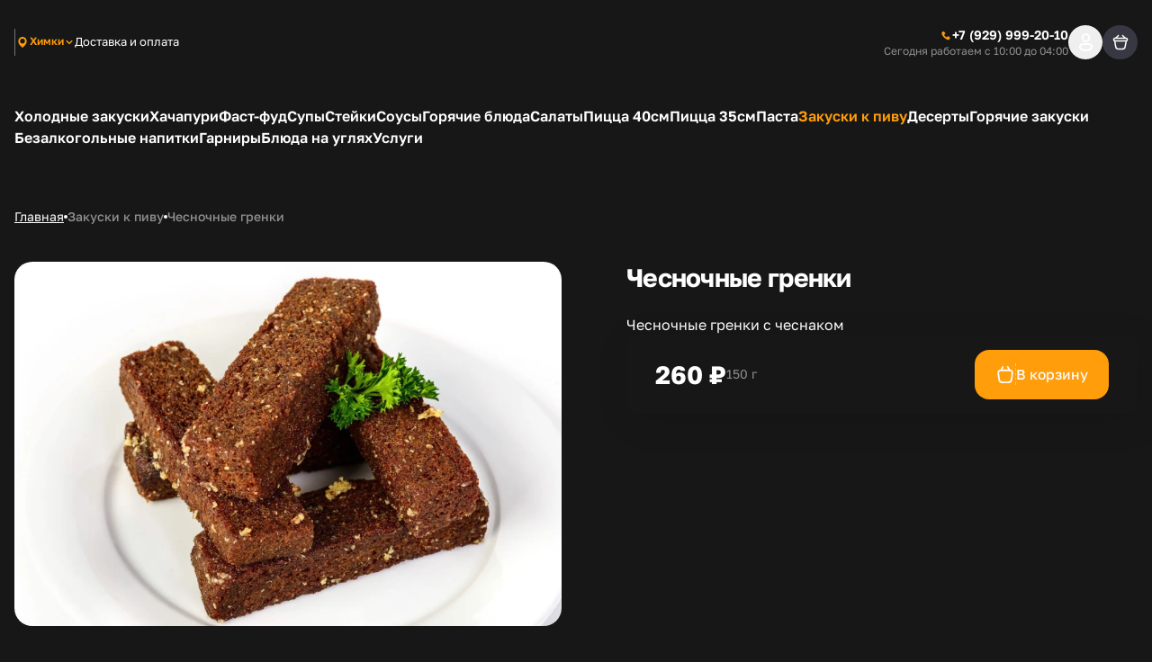

--- FILE ---
content_type: text/html; charset=utf-8
request_url: https://pizzakato.ru/zakuski-k-pivu/chesnochnye-grenki
body_size: 22202
content:
<!DOCTYPE html><html lang="ru"><head><meta charSet="utf-8"/><meta name="viewport" content="width=device-width, initial-scale=1, user-scalable=no"/><meta http-equiv="content-language" content="ru"/><link rel="icon" href="https://smartofood.storage.yandexcloud.net/kato/favicon.ico"/><link rel="shortcut icon" href="https://smartofood.storage.yandexcloud.net/kato/favicon.ico"/><link rel="apple-touch-icon" href="https://smartofood.storage.yandexcloud.net/kato/favicon.ico"/><link href="https://pizzakato.ru/zakuski-k-pivu/chesnochnye-grenki" rel="canonical"/><title>Чесночные гренки </title><meta name="description" content=""/><meta name="robots" content="index, follow"/><link rel="preload" href="https://s3.smartofood.ru/kato/menu/a2849726-4488-58b5-95fa-fae7ec5b1df6.webp" as="image" fetchpriority="high"/><meta name="next-head-count" content="11"/><script id="nextjs-global-variables" data-nscript="beforeInteractive">window.isWebView = false;</script><script id="nextjs-data-layer" data-nscript="beforeInteractive">window.dataLayer = window.dataLayer || [];</script><script class="NEXTJS_SCRIPT" id="NEXTJS_SCRIPT_YANDEXANALYTICS_HEAD_0" data-nscript="beforeInteractive">        
            (function (m, e, t, r, i, k, a) {
                m[i] = m[i] || function () {
                    (m[i].a = m[i].a || []).push(arguments)
                };
                m[i].l = 1 * new Date();
                k = e.createElement(t), a = e.getElementsByTagName(t)[0], k.async = 1, k.src = r, a.parentNode.insertBefore(k, a)
            })
            (window, document, "script", "https://mc.yandex.ru/metrika/tag.js", "ym");

            var webAppParams = {'source_type': 'website'};
          </script><script class="NEXTJS_SCRIPT" id="NEXTJS_SCRIPT_YANDEXANALYTICSINNERSIMPLE_HEAD_0" data-nscript="beforeInteractive">
            ym(88783022, "init", {params: webAppParams});
          </script><link rel="preload" href="/_next/static/css/5eb426f3e1880ab1.css" as="style"/><link rel="stylesheet" href="/_next/static/css/5eb426f3e1880ab1.css" data-n-g=""/><link rel="preload" href="/_next/static/css/6f789ae1d25c3e0a.css" as="style"/><link rel="stylesheet" href="/_next/static/css/6f789ae1d25c3e0a.css" data-n-p=""/><noscript data-n-css=""></noscript><script defer="" nomodule="" src="/_next/static/chunks/polyfills-78c92fac7aa8fdd8.js"></script><script src="/_next/static/chunks/webpack-4f5a6e803a3d3a83.js" defer=""></script><script src="/_next/static/chunks/framework-e952fed463eb8e34.js" defer=""></script><script src="/_next/static/chunks/main-ce868002a33009c6.js" defer=""></script><script src="/_next/static/chunks/pages/_app-dafb7b62b15dac34.js" defer=""></script><script src="/_next/static/chunks/d904c7bf-e76f5c16cecc1bea.js" defer=""></script><script src="/_next/static/chunks/ee9ce975-55c18521215ba52e.js" defer=""></script><script src="/_next/static/chunks/6763fea0-b435b7f361cd96cb.js" defer=""></script><script src="/_next/static/chunks/69-5dcf83400cb9813a.js" defer=""></script><script src="/_next/static/chunks/624-a90edf3d1e08d205.js" defer=""></script><script src="/_next/static/chunks/826-032009d6f3bbbc5e.js" defer=""></script><script src="/_next/static/chunks/549-4a52dc92d6d7396c.js" defer=""></script><script src="/_next/static/chunks/837-88a11a44e48efea6.js" defer=""></script><script src="/_next/static/chunks/969-393a1c8795dd1270.js" defer=""></script><script src="/_next/static/chunks/739-e11d3ae64a34fedb.js" defer=""></script><script src="/_next/static/chunks/340-1a26cf2f5f5d4fca.js" defer=""></script><script src="/_next/static/chunks/95-642076d699325a65.js" defer=""></script><script src="/_next/static/chunks/pages/%5B%5B...slug%5D%5D-de030ab1b57c5a80.js" defer=""></script><script src="/_next/static/0FZ5SbaxrDO95NVyYWn3E/_buildManifest.js" defer=""></script><script src="/_next/static/0FZ5SbaxrDO95NVyYWn3E/_ssgManifest.js" defer=""></script></head><body><div id="__next"><style>:root {
    --global-style-token-prefix: sf;

    --sf-radius-module: 1;

    --sf-base-module: 4px;

    --sf-text-neutral-heading: #FFFFFF;--sf-text-neutral-body: #CDCDCD;--sf-text-neutral-secondary: #ADAFB0;--sf-text-neutral-tertiary: #797979;--sf-text-neutral-quaternary: #444444;--sf-text-brand-default: #ff9f0aFF;--sf-text-brand-hover: #ff9f0aCC;--sf-text-brand-pressed: #ff9f0a99;--sf-text-states-error-default: #FD3D01;--sf-text-states-error-hover: #DB2C1D;--sf-text-states-warning-default: #FF7C3A;--sf-text-states-warning-hover: #F76D27;--sf-text-states-success-default: #1B9A54;--sf-text-states-success-hover: #148B49;--sf-input-fields-background: #000000;--sf-input-fields-border-hover: #252525;--sf-input-fields-border-focus: #252525;--sf-input-fields-border-error: #FD3D01;--sf-input-fields-border-error-hover: #DB2C1D;--sf-input-fields-label: #797979;--sf-input-fields-placeholder: #444444;--sf-input-fields-value-default: #FFFFFF;--sf-input-fields-value-disable: #797979;--sf-input-fields-helper-text: #797979;--sf-input-fields-helper-text-error: #FD3D01;--sf-input-fields-icon-primary: #FFFFFF;--sf-input-fields-icon-secondary: #ADAFB0;--sf-input-fields-icon-warning: #FD3D01;--sf-input-fields-asterisk-default: #FD3D01;--sf-input-fields-asterisk-disable: #FF6C64;--sf-toast-background: #FFFFFF;--sf-toast-success-icon: #148B49;--sf-toast-attention-icon: #F76D27;--sf-toast-error-icon: #DB2C1D;--sf-toast-neutral-icon: #191919;--sf-toast-text: #191919;--sf-toast-secondary-text: #444444;--sf-tooltip-background: #FFFFFF;--sf-tooltip-text: #252525;--sf-tooltip-secondary-text: #797979;--sf-dropdown-background-common: #252525;--sf-dropdown-background-default: #252525;--sf-dropdown-background-hover: #444444;--sf-dropdown-background-active: #CDCDCD;--sf-dropdown-content-text: #FFFFFF;--sf-dropdown-content-subtitle: #797979;--sf-dropdown-content-icon: #FFFFFF;--sf-card-plate: #222222;
    --sf-neutral-0: #FFFFFF;--sf-neutral-100: #CDCDCD;--sf-neutral-200: #ADAFB0;--sf-neutral-300: #797979;--sf-neutral-400: #444444;--sf-neutral-500: #252525;--sf-neutral-600: #191919;--sf-neutral-700: #000000;--sf-grey-blue-0: #FFFFFF;--sf-grey-blue-100: #F0F4F6;--sf-grey-blue-200: #E5EBEF;--sf-grey-blue-250: #B2BAC2;--sf-grey-blue-300: #7E8A95;--sf-grey-blue-400: #4A465C;--sf-grey-blue-500: #3B384A;--sf-grey-blue-600: #2A2835;--sf-green-0: #E9F5E9;--sf-green-100: #D4E8D5;--sf-green-200: #ABD2AD;--sf-green-300: #83BC86;--sf-green-400: #5A465E;--sf-green-500: #1B9A54;--sf-green-600: #148B49;--sf-red-0: #FFFAFA;--sf-red-100: #F4C2C2;--sf-red-200: #FF9696;--sf-red-300: #FF6C64;--sf-red-400: #FF483A;--sf-red-500: #FD3D01;--sf-red-600: #DB2C1D;--sf-orange-0: #FFECE1;--sf-orange-100: #FDD7C3;--sf-orange-200: #FBAD86;--sf-orange-300: #F99664;--sf-orange-400: #FF8C52;--sf-orange-500: #FF7C3A;--sf-orange-600: #F76D27;--sf-accent-gold-0: #EFE4D5;--sf-accent-gold-100: #E5C69D;--sf-accent-gold-200: #DDB781;--sf-accent-gold-300: #D7AA6A;--sf-accent-gold-400: #C5934B;--sf-accent-gold-500: #CA8D38;--sf-accent-gold-600: #B07A2F;--sf-brand-0: #ff9f0a0D;--sf-brand-100: #ff9f0a1A;--sf-brand-200: #ff9f0a33;--sf-brand-300: #ff9f0a66;--sf-brand-400: #ff9f0a99;--sf-brand-500: #ff9f0aCC;--sf-brand-600: #ff9f0aFF;
    --sf-base-module-1: 4px;--sf-base-module-2: 8px;--sf-base-module-3: 12px;--sf-base-module-4: 16px;--sf-base-module-5: 20px;--sf-base-module-6: 24px;--sf-base-module-7: 28px;--sf-base-module-8: 32px;--sf-base-module-9: 36px;--sf-base-module-10: 40px;--sf-base-module-11: 44px;--sf-base-module-12: 48px;--sf-base-module-13: 52px;--sf-base-module-14: 56px;--sf-base-module-0-5: 2px;--sf-base-module-2-5: 10px;--sf-base-module-3-5: 14px;}

    
/* golos-text-regular - cyrillic-ext_latin-ext */
@font-face {
  font-display: swap; /* Check https://developer.mozilla.org/en-US/docs/Web/CSS/@font-face/font-display for other options. */
  font-family: 'Golos Text';
  font-style: normal;
  font-weight: 400;
  src: url('/assets/fonts/golos-text-v6-cyrillic-ext_latin-ext-regular.woff2') format('woff2'), /* Chrome 36+, Opera 23+, Firefox 39+, Safari 12+, iOS 10+ */
       url('/assets/fonts/golos-text-v6-cyrillic-ext_latin-ext-regular.ttf') format('truetype'); /* Chrome 4+, Firefox 3.5+, IE 9+, Safari 3.1+, iOS 4.2+, Android Browser 2.2+ */
}
/* golos-text-500 - cyrillic-ext_latin-ext */
@font-face {
  font-display: swap; /* Check https://developer.mozilla.org/en-US/docs/Web/CSS/@font-face/font-display for other options. */
  font-family: 'Golos Text';
  font-style: normal;
  font-weight: 500;
  src: url('/assets/fonts/golos-text-v6-cyrillic-ext_latin-ext-500.woff2') format('woff2'), /* Chrome 36+, Opera 23+, Firefox 39+, Safari 12+, iOS 10+ */
       url('/assets/fonts/golos-text-v6-cyrillic-ext_latin-ext-500.ttf') format('truetype'); /* Chrome 4+, Firefox 3.5+, IE 9+, Safari 3.1+, iOS 4.2+, Android Browser 2.2+ */
}
/* golos-text-600 - cyrillic-ext_latin-ext */
@font-face {
  font-display: swap; /* Check https://developer.mozilla.org/en-US/docs/Web/CSS/@font-face/font-display for other options. */
  font-family: 'Golos Text';
  font-style: normal;
  font-weight: 600;
  src: url('/assets/fonts/golos-text-v6-cyrillic-ext_latin-ext-600.woff2') format('woff2'), /* Chrome 36+, Opera 23+, Firefox 39+, Safari 12+, iOS 10+ */
       url('/assets/fonts/golos-text-v6-cyrillic-ext_latin-ext-600.ttf') format('truetype'); /* Chrome 4+, Firefox 3.5+, IE 9+, Safari 3.1+, iOS 4.2+, Android Browser 2.2+ */
}
/* golos-text-700 - cyrillic-ext_latin-ext */
@font-face {
  font-display: swap; /* Check https://developer.mozilla.org/en-US/docs/Web/CSS/@font-face/font-display for other options. */
  font-family: 'Golos Text';
  font-style: normal;
  font-weight: 700;
  src: url('/assets/fonts/golos-text-v6-cyrillic-ext_latin-ext-700.woff2') format('woff2'), /* Chrome 36+, Opera 23+, Firefox 39+, Safari 12+, iOS 10+ */
       url('/assets/fonts/golos-text-v6-cyrillic-ext_latin-ext-700.ttf') format('truetype'); /* Chrome 4+, Firefox 3.5+, IE 9+, Safari 3.1+, iOS 4.2+, Android Browser 2.2+ */
}
        

    body {
      font-family: Golos Text,system-ui,Arial,sans-serif;
    }

    .sf-heading-1 {font-family: Golos Text,system-ui,Arial,sans-serif;font-size: 24px;font-weight: 500;font-style: normal;line-height: 120%;}
.mobile-sf-heading-1 {font-family: Golos Text,system-ui,Arial,sans-serif;font-size: 24px;font-weight: 500;font-style: normal;line-height: 120%;}
.sf-heading-2 {font-family: Golos Text,system-ui,Arial,sans-serif;font-size: 20px;font-weight: 500;font-style: normal;line-height: 120%;}
.mobile-sf-heading-2 {font-family: Golos Text,system-ui,Arial,sans-serif;font-size: 20px;font-weight: 500;font-style: normal;line-height: 120%;}
.sf-heading-3 {font-family: Golos Text,system-ui,Arial,sans-serif;font-size: 24px;font-weight: 500;font-style: normal;line-height: 120%;}
.mobile-sf-heading-3 {font-family: Golos Text,system-ui,Arial,sans-serif;font-size: 24px;font-weight: 500;font-style: normal;line-height: 120%;}
.sf-heading-4 {font-family: Golos Text,system-ui,Arial,sans-serif;font-size: 20px;font-weight: 500;font-style: normal;line-height: 120%;}
.mobile-sf-heading-4 {font-family: Golos Text,system-ui,Arial,sans-serif;font-size: 20px;font-weight: 500;font-style: normal;line-height: 120%;}
.sf-body-16-compact {font-family: Golos Text,system-ui,Arial,sans-serif;font-size: 16px;font-weight: 400;font-style: normal;line-height: 120%;}
.mobile-sf-body-16-compact {font-family: Golos Text,system-ui,Arial,sans-serif;font-size: 16px;font-weight: 400;font-style: normal;line-height: 120%;}
.sf-body-16-normal {font-family: Golos Text,system-ui,Arial,sans-serif;font-size: 16px;font-weight: 400;font-style: normal;line-height: 140%;}
.mobile-sf-body-16-normal {font-family: Golos Text,system-ui,Arial,sans-serif;font-size: 16px;font-weight: 400;font-style: normal;line-height: 140%;}
.sf-body-16-accent {font-family: Golos Text,system-ui,Arial,sans-serif;font-size: 16px;font-weight: 500;font-style: normal;line-height: 140%;}
.mobile-sf-body-16-accent {font-family: Golos Text,system-ui,Arial,sans-serif;font-size: 16px;font-weight: 500;font-style: normal;line-height: 140%;}
.sf-body-14-compact {font-family: Golos Text,system-ui,Arial,sans-serif;font-size: 14px;font-weight: 400;font-style: normal;line-height: 120%;}
.mobile-sf-body-14-compact {font-family: Golos Text,system-ui,Arial,sans-serif;font-size: 14px;font-weight: 400;font-style: normal;line-height: 120%;}
.sf-body-14-normal {font-family: Golos Text,system-ui,Arial,sans-serif;font-size: 14px;font-weight: 400;font-style: normal;line-height: 140%;}
.mobile-sf-body-14-normal {font-family: Golos Text,system-ui,Arial,sans-serif;font-size: 14px;font-weight: 400;font-style: normal;line-height: 140%;}
.sf-body-14-accent {font-family: Golos Text,system-ui,Arial,sans-serif;font-size: 14px;font-weight: 500;font-style: normal;line-height: 120%;}
.mobile-sf-body-14-accent {font-family: Golos Text,system-ui,Arial,sans-serif;font-size: 14px;font-weight: 500;font-style: normal;line-height: 120%;}
.sf-body-12-accent {font-family: Golos Text,system-ui,Arial,sans-serif;font-size: 12px;font-weight: 500;font-style: normal;line-height: 120%;}
.mobile-sf-body-12-accent {font-family: Golos Text,system-ui,Arial,sans-serif;font-size: 12px;font-weight: 500;font-style: normal;line-height: 120%;}
.sf-body-12-normal {font-family: Golos Text,system-ui,Arial,sans-serif;font-size: 12px;font-weight: 400;font-style: normal;line-height: 120%;}
.mobile-sf-body-12-normal {font-family: Golos Text,system-ui,Arial,sans-serif;font-size: 12px;font-weight: 400;font-style: normal;line-height: 120%;}
.sf-input-m-label {font-family: Golos Text,system-ui,Arial,sans-serif;font-size: 12px;font-weight: 500;font-style: normal;line-height: 120%;}
.mobile-sf-input-m-label {font-family: Golos Text,system-ui,Arial,sans-serif;font-size: 12px;font-weight: 500;font-style: normal;line-height: 120%;}
.sf-input-m-text {font-family: Golos Text,system-ui,Arial,sans-serif;font-size: 16px;font-weight: 400;font-style: normal;line-height: 110%;}
.mobile-sf-input-m-text {font-family: Golos Text,system-ui,Arial,sans-serif;font-size: 16px;font-weight: 400;font-style: normal;line-height: 110%;}
.sf-input-m-helper-text {font-family: Golos Text,system-ui,Arial,sans-serif;font-size: 12px;font-weight: 400;font-style: normal;line-height: 130%;}
.mobile-sf-input-m-helper-text {font-family: Golos Text,system-ui,Arial,sans-serif;font-size: 12px;font-weight: 400;font-style: normal;line-height: 130%;}
.sf-input-s-label {font-family: Golos Text,system-ui,Arial,sans-serif;font-size: 10px;font-weight: 500;font-style: normal;line-height: 130%;}
.mobile-sf-input-s-label {font-family: Golos Text,system-ui,Arial,sans-serif;font-size: 10px;font-weight: 500;font-style: normal;line-height: 130%;}
.sf-input-s-text {font-family: Golos Text,system-ui,Arial,sans-serif;font-size: 14px;font-weight: 400;font-style: normal;line-height: 140%;}
.mobile-sf-input-s-text {font-family: Golos Text,system-ui,Arial,sans-serif;font-size: 14px;font-weight: 400;font-style: normal;line-height: 140%;}
.sf-input-s-helper-text {font-family: Golos Text,system-ui,Arial,sans-serif;font-size: 10px;font-weight: 400;font-style: normal;line-height: 130%;}
.mobile-sf-input-s-helper-text {font-family: Golos Text,system-ui,Arial,sans-serif;font-size: 10px;font-weight: 400;font-style: normal;line-height: 130%;}
.sf-controls-l-label {font-family: Golos Text,system-ui,Arial,sans-serif;font-size: 16px;font-weight: 500;font-style: normal;line-height: 140%;}
.mobile-sf-controls-l-label {font-family: Golos Text,system-ui,Arial,sans-serif;font-size: 16px;font-weight: 500;font-style: normal;line-height: 140%;}
.sf-controls-m-label {font-family: Golos Text,system-ui,Arial,sans-serif;font-size: 14px;font-weight: 500;font-style: normal;line-height: 140%;}
.mobile-sf-controls-m-label {font-family: Golos Text,system-ui,Arial,sans-serif;font-size: 14px;font-weight: 500;font-style: normal;line-height: 140%;}
.sf-controls-s-label {font-family: Golos Text,system-ui,Arial,sans-serif;font-size: 12px;font-weight: 400;font-style: normal;line-height: 140%;}
.mobile-sf-controls-s-label {font-family: Golos Text,system-ui,Arial,sans-serif;font-size: 12px;font-weight: 400;font-style: normal;line-height: 140%;}
.sf-controls-xs-label {font-family: Golos Text,system-ui,Arial,sans-serif;font-size: 12px;font-weight: 500;font-style: normal;line-height: 120%;}
.mobile-sf-controls-xs-label {font-family: Golos Text,system-ui,Arial,sans-serif;font-size: 12px;font-weight: 500;font-style: normal;line-height: 120%;}@media screen and (min-width: 1366px) {.sf-heading-1 {font-family: Golos Text,system-ui,Arial,sans-serif;font-size: 32px;font-weight: 500;font-style: normal;line-height: 120%;}
.desktop-sf-heading-1 {font-family: Golos Text,system-ui,Arial,sans-serif;font-size: 32px;font-weight: 500;font-style: normal;line-height: 120%;}
.sf-heading-2 {font-family: Golos Text,system-ui,Arial,sans-serif;font-size: 32px;font-weight: 500;font-style: normal;line-height: 120%;}
.desktop-sf-heading-2 {font-family: Golos Text,system-ui,Arial,sans-serif;font-size: 32px;font-weight: 500;font-style: normal;line-height: 120%;}
.desktop-sf-heading-3 {font-family: Golos Text,system-ui,Arial,sans-serif;font-size: 24px;font-weight: 500;font-style: normal;line-height: 120%;}
.desktop-sf-heading-4 {font-family: Golos Text,system-ui,Arial,sans-serif;font-size: 20px;font-weight: 500;font-style: normal;line-height: 120%;}
.desktop-sf-body-16-compact {font-family: Golos Text,system-ui,Arial,sans-serif;font-size: 16px;font-weight: 400;font-style: normal;line-height: 120%;}
.desktop-sf-body-16-normal {font-family: Golos Text,system-ui,Arial,sans-serif;font-size: 16px;font-weight: 400;font-style: normal;line-height: 140%;}
.desktop-sf-body-16-accent {font-family: Golos Text,system-ui,Arial,sans-serif;font-size: 16px;font-weight: 500;font-style: normal;line-height: 140%;}
.desktop-sf-body-14-compact {font-family: Golos Text,system-ui,Arial,sans-serif;font-size: 14px;font-weight: 400;font-style: normal;line-height: 120%;}
.desktop-sf-body-14-normal {font-family: Golos Text,system-ui,Arial,sans-serif;font-size: 14px;font-weight: 400;font-style: normal;line-height: 140%;}
.desktop-sf-body-14-accent {font-family: Golos Text,system-ui,Arial,sans-serif;font-size: 14px;font-weight: 500;font-style: normal;line-height: 120%;}
.desktop-sf-body-12-accent {font-family: Golos Text,system-ui,Arial,sans-serif;font-size: 12px;font-weight: 500;font-style: normal;line-height: 120%;}
.desktop-sf-body-12-normal {font-family: Golos Text,system-ui,Arial,sans-serif;font-size: 12px;font-weight: 400;font-style: normal;line-height: 120%;}
.desktop-sf-input-m-label {font-family: Golos Text,system-ui,Arial,sans-serif;font-size: 12px;font-weight: 500;font-style: normal;line-height: 120%;}
.desktop-sf-input-m-text {font-family: Golos Text,system-ui,Arial,sans-serif;font-size: 16px;font-weight: 400;font-style: normal;line-height: 110%;}
.desktop-sf-input-m-helper-text {font-family: Golos Text,system-ui,Arial,sans-serif;font-size: 12px;font-weight: 400;font-style: normal;line-height: 130%;}
.desktop-sf-input-s-label {font-family: Golos Text,system-ui,Arial,sans-serif;font-size: 10px;font-weight: 500;font-style: normal;line-height: 130%;}
.desktop-sf-input-s-text {font-family: Golos Text,system-ui,Arial,sans-serif;font-size: 14px;font-weight: 400;font-style: normal;line-height: 140%;}
.desktop-sf-input-s-helper-text {font-family: Golos Text,system-ui,Arial,sans-serif;font-size: 10px;font-weight: 400;font-style: normal;line-height: 130%;}
.desktop-sf-controls-l-label {font-family: Golos Text,system-ui,Arial,sans-serif;font-size: 16px;font-weight: 500;font-style: normal;line-height: 140%;}
.desktop-sf-controls-m-label {font-family: Golos Text,system-ui,Arial,sans-serif;font-size: 14px;font-weight: 500;font-style: normal;line-height: 140%;}
.desktop-sf-controls-s-label {font-family: Golos Text,system-ui,Arial,sans-serif;font-size: 12px;font-weight: 400;font-style: normal;line-height: 140%;}
.desktop-sf-controls-xs-label {font-family: Golos Text,system-ui,Arial,sans-serif;font-size: 12px;font-weight: 500;font-style: normal;line-height: 120%;}}
</style><!--$--><!--/$--><style>
:root {
  --bprogress-color: #ff9f0a;
  --bprogress-height: 4px;
  --bprogress-spinner-size: 18px;
  --bprogress-spinner-animation-duration: 400ms;
  --bprogress-spinner-border-size: 2px;
  --bprogress-box-shadow: 0 0 10px #ff9f0a, 0 0 5px #ff9f0a;
  --bprogress-z-index: 99999;
  --bprogress-spinner-top: 15px;
  --bprogress-spinner-bottom: auto;
  --bprogress-spinner-right: 15px;
  --bprogress-spinner-left: auto;
}

.bprogress {
  width: 0;
  height: 0;
  pointer-events: none;
  z-index: var(--bprogress-z-index);
}

.bprogress .bar {
  background: var(--bprogress-color);
  position: fixed;
  z-index: var(--bprogress-z-index);
  top: 0;
  left: 0;
  width: 100%;
  height: var(--bprogress-height);
}

/* Fancy blur effect */
.bprogress .peg {
  display: block;
  position: absolute;
  right: 0;
  width: 100px;
  height: 100%;
  box-shadow: var(--bprogress-box-shadow);
  opacity: 1.0;
  transform: rotate(3deg) translate(0px, -4px);
}

/* Remove these to get rid of the spinner */
.bprogress .spinner {
  display: block;
  position: fixed;
  z-index: var(--bprogress-z-index);
  top: var(--bprogress-spinner-top);
  bottom: var(--bprogress-spinner-bottom);
  right: var(--bprogress-spinner-right);
  left: var(--bprogress-spinner-left);
}

.bprogress .spinner-icon {
  width: var(--bprogress-spinner-size);
  height: var(--bprogress-spinner-size);
  box-sizing: border-box;
  border: solid var(--bprogress-spinner-border-size) transparent;
  border-top-color: var(--bprogress-color);
  border-left-color: var(--bprogress-color);
  border-radius: 50%;
  -webkit-animation: bprogress-spinner var(--bprogress-spinner-animation-duration) linear infinite;
  animation: bprogress-spinner var(--bprogress-spinner-animation-duration) linear infinite;
}

.bprogress-custom-parent {
  overflow: hidden;
  position: relative;
}

.bprogress-custom-parent .bprogress .spinner,
.bprogress-custom-parent .bprogress .bar {
  position: absolute;
}

.bprogress .indeterminate {
  position: fixed;
  top: 0;
  left: 0;
  width: 100%;
  height: var(--bprogress-height);
  overflow: hidden;
}

.bprogress .indeterminate .inc,
.bprogress .indeterminate .dec {
  position: absolute;
  top: 0;
  height: 100%;
  background-color: var(--bprogress-color);
}

.bprogress .indeterminate .inc {
  animation: bprogress-indeterminate-increase 2s infinite;
}

.bprogress .indeterminate .dec {
  animation: bprogress-indeterminate-decrease 2s 0.5s infinite;
}

@-webkit-keyframes bprogress-spinner {
  0%   { -webkit-transform: rotate(0deg); transform: rotate(0deg); }
  100% { -webkit-transform: rotate(360deg); transform: rotate(360deg); }
}

@keyframes bprogress-spinner {
  0%   { transform: rotate(0deg); }
  100% { transform: rotate(360deg); }
}

@keyframes bprogress-indeterminate-increase {
  from { left: -5%; width: 5%; }
  to { left: 130%; width: 100%; }
}

@keyframes bprogress-indeterminate-decrease {
  from { left: -80%; width: 80%; }
  to { left: 110%; width: 10%; }
}
</style><script>!function(){var d=document.documentElement,c=d.classList;c.remove('light','dark');d.style.colorScheme = 'dark';c.add('dark')}()</script><div style="--shaded-background:240 9% 24%;--shaded:227 7% 58%;--shaded-border:240 5% 39%;--radius:0.5rem" class="dark orange"><div class="grid min-h-screen grid-rows-[auto,1fr,auto] bg-background"><div class="sticky top-0 z-20"><div class=""><header class="relative bg-background before:absolute before:-top-[100vh] before:left-0 before:h-screen before:w-full before:bg-background before:content-[&#x27;&#x27;]"><div class=""><div class="container flex items-center justify-between gap-2 ~py-2/8"><div class="flex items-center ~gap-2/10"><a class="transition-all hover:opacity-60" href="/"><div class="relative grid place-content-center"><img alt="Company logo" loading="lazy" decoding="async" data-nimg="fill" class="object-contain" style="position:absolute;height:100%;width:100%;left:0;top:0;right:0;bottom:0;color:transparent" src="https://s3.smartofood.ru/kato/images/d04acac2-4d55-47cd-a805-46204208789b.jpg"/></div></a><div data-orientation="vertical" role="none" class="shrink-0 bg-border w-[1px] h-[30px] hidden xl:flex"></div><div class="hidden md:flex"><button type="button" role="combobox" aria-controls="radix-:Rhal9iplal6:" aria-expanded="false" aria-autocomplete="none" dir="ltr" data-state="closed" class="dark:bg-transparent h-9 justify-between border border-input ring-offset-background placeholder:text-muted-foreground focus:outline-none disabled:cursor-not-allowed disabled:opacity-50 [&amp;&gt;span]:line-clamp-1 focus:outline-hidden group flex w-auto items-center gap-2 rounded-2sm border-none text-xs font-semibold shadow-none p-0 text-primary md:dark:bg-card md:dark:p-1 md:dark:pr-2 md:dark:text-secondary-foreground whitespace-normal bg-transparent"><div class="flex items-center gap-1"><svg xmlns="http://www.w3.org/2000/svg" width="24" height="24" viewBox="0 0 24 24" fill="none" stroke="currentColor" class="h-4 w-4 group-hover:animate-shake-bottom fill-primary stroke-primary text-background dark:text-secondary md:dark:fill-muted-foreground dark:fill-primary md:dark:stroke-primary"><path d="M19 10.3636C19 16.0909 12 21 12 21C12 21 5 16.0909 5 10.3636C5 8.41068 5.7375 6.53771 7.05025 5.15676C8.36301 3.77581 10.1435 3 12 3C13.8565 3 15.637 3.77581 16.9497 5.15676C18.2625 6.53771 19 8.41068 19 10.3636Z" stroke-width="0" stroke-linecap="round" stroke-linejoin="round"></path><path d="M12 13C13.6569 13 15 11.6569 15 10C15 8.34315 13.6569 7 12 7C10.3431 7 9 8.34315 9 10C9 11.6569 10.3431 13 12 13Z" class="fill-current stroke-current" stroke-width="2" stroke-linecap="round" stroke-linejoin="round"></path></svg><div class="border-b border-transparent text-primary transition-all dark:border-none dark:group-hover:text-primary dark:text-primary md:dark:text-foreground">Химки</div></div><svg xmlns="http://www.w3.org/2000/svg" width="17" height="16" viewBox="0 0 17 16" stroke="currentColor" fill="none" class="h-3 w-3" aria-hidden="true"><path d="M4.5 6L8.5 10L12.5 6" stroke="stroke-inherit" stroke-width="2" stroke-linecap="round" stroke-linejoin="round"></path></svg></button><select aria-hidden="true" tabindex="-1" style="position:absolute;border:0;width:1px;height:1px;padding:0;margin:-1px;overflow:hidden;clip:rect(0, 0, 0, 0);white-space:nowrap;word-wrap:normal"></select></div><ul class="flex-wrap gap-y-2 text-[0.8125rem] text-foreground ~gap-x-4/6 hidden md:flex"><li><a class="border-b border-transparent transition-all hover:border-b-primary hover:text-primary" href="/delivery">Доставка и оплата</a></li></ul></div><div class="flex items-center gap-10"><div class="flex-col items-end gap-1 hidden xl:flex"><div class=""><a href="tel:+79299992010" class="flex dark:hover:text-primary group transition-all items-center gap-1 text-sm font-semibold text-foreground"><div class="group-hover:animate-shake-bottom"><svg width="24" height="24" viewBox="0 0 24 24" fill="currentColor" xmlns="http://www.w3.org/2000/svg" class="h-3.5 w-3.5 text-primary transition-all"><g><path d="M19.5653 16.7424L17.3325 14.5095C16.535 13.7121 15.1793 14.0311 14.8604 15.0678C14.6211 15.7855 13.8237 16.1842 13.106 16.0247C11.5111 15.626 9.358 13.5526 8.95927 11.878C8.72004 11.1602 9.19851 10.3628 9.91621 10.1236C10.9529 9.80461 11.2719 8.44895 10.4744 7.65151L8.24157 5.41866C7.60362 4.86045 6.64668 4.86045 6.08847 5.41866L4.57332 6.93381C3.05818 8.5287 4.73281 12.7552 8.48081 16.5032C12.2288 20.2511 16.4553 22.0056 18.0502 20.4106L19.5653 18.8955C20.1235 18.2575 20.1235 17.3006 19.5653 16.7424Z" fill="fill-inherit"></path></g></svg></div><span class="whitespace-nowrap">+7 (929) 999-20-10</span></a></div><div class="flex text-right text-xs text-secondary-foreground">Сегодня работаем с 10:00 до 04:00</div></div><div class="flex items-center ~gap-2/6"><div class="flex xl:hidden"><button class="cursor-pointer select-none items-center justify-center whitespace-nowrap font-semibold dark:uppercase focus-visible:outline-none focus-visible:ring-1 focus-visible:ring-ring disabled:pointer-events-none disabled:opacity-50 hover:text-accent-foreground text-base dark:text-xs relative dark:rounded-full rounded-full bg-secondary grid place-content-center p-0 ~w-8/10 ~h-8/10 transition-colors hover:bg-primary/40"><a href="tel:+79299992010" class="absolute inset-0 grid place-content-center"><svg width="24" height="24" viewBox="0 0 24 24" fill="currentColor" xmlns="http://www.w3.org/2000/svg" class="~h-4/4.5 ~w-4/4.5"><g><path d="M19.5653 16.7424L17.3325 14.5095C16.535 13.7121 15.1793 14.0311 14.8604 15.0678C14.6211 15.7855 13.8237 16.1842 13.106 16.0247C11.5111 15.626 9.358 13.5526 8.95927 11.878C8.72004 11.1602 9.19851 10.3628 9.91621 10.1236C10.9529 9.80461 11.2719 8.44895 10.4744 7.65151L8.24157 5.41866C7.60362 4.86045 6.64668 4.86045 6.08847 5.41866L4.57332 6.93381C3.05818 8.5287 4.73281 12.7552 8.48081 16.5032C12.2288 20.2511 16.4553 22.0056 18.0502 20.4106L19.5653 18.8955C20.1235 18.2575 20.1235 17.3006 19.5653 16.7424Z" fill="fill-inherit"></path></g></svg></a></button></div><button class="cursor-pointer select-none items-center justify-center whitespace-nowrap rounded-lg font-semibold dark:uppercase dark:rounded-2sm focus-visible:outline-none focus-visible:ring-1 focus-visible:ring-ring disabled:pointer-events-none disabled:opacity-50 text-base dark:text-xs grid place-content-center text-foreground transition-all p-0 ~h-8/10 ~w-8/10 dark:bg-secondary hover:bg-primary/10 hover:text-primary dark:hover:bg-secondary !rounded-full"><svg xmlns="http://www.w3.org/2000/svg" width="24" height="24" stroke="currentColor" viewBox="0 0 24 24" fill="none" class="~h-5/6 ~w-5/6 dark:h-4.5 dark:w-4.5"><circle cx="12" cy="7" r="4" stroke-width="2"></circle><path d="M14.9999 14H8.99991C6.23848 14 3.76499 16.5498 5.58239 18.6289C6.81829 20.0428 8.86211 21 11.9999 21C15.1377 21 17.1815 20.0428 18.4174 18.6289C20.2348 16.5498 17.7613 14 14.9999 14Z" stroke-width="2"></path></svg></button><div class="relative"><a class="group flex items-center gap-x-2 pointer-events-none" tabindex="-1" href="/cart"><div class="group-hover:animate-shake-bottom relative grid place-content-center rounded-full bg-secondary p-0 text-foreground transition-colors ~h-8/10 ~w-8/10"><svg xmlns="http://www.w3.org/2000/svg" width="18" height="18" viewBox="0 0 18 18" fill="none" stroke="currentColor" class="transition-colors ~h-4/4.5 ~w-4/4.5 group-hover:text-primary"><path d="M6.60758 1.5L3.89258 4.2225" stroke-width="1.5" stroke-miterlimit="10" stroke-linecap="round" stroke-linejoin="round"></path><path d="M11.3926 1.5L14.1076 4.2225" stroke-width="1.5" stroke-miterlimit="10" stroke-linecap="round" stroke-linejoin="round"></path><path d="M1.5 5.8877C1.5 4.5002 2.2425 4.3877 3.165 4.3877H14.835C15.7575 4.3877 16.5 4.5002 16.5 5.8877C16.5 7.5002 15.7575 7.3877 14.835 7.3877H3.165C2.2425 7.3877 1.5 7.5002 1.5 5.8877Z" stroke-width="1.5"></path><path d="M2.625 7.5L3.6825 13.98C3.9225 15.435 4.5 16.5 6.645 16.5H11.1675C13.5 16.5 13.845 15.48 14.115 14.07L15.375 7.5" stroke-width="1.5" stroke-linecap="round"></path></svg></div></a></div></div></div></div></div><div class="container items-center justify-between gap-6 pb-4 pt-2 flex md:hidden"><button class="flex items-center gap-2" type="button" aria-haspopup="dialog" aria-expanded="false" aria-controls="radix-:R1il9iplal6:" data-state="closed"><svg xmlns="http://www.w3.org/2000/svg" width="24" height="24" viewBox="0 0 24 24" stroke="currentColor" fill="none" class="~h-5/6 ~w-5/6"><path d="M3 7H21" stroke="stroke-inherit" stroke-width="2" stroke-linecap="round"></path><path d="M3 12H21" stroke="stroke-inherit" stroke-width="2" stroke-linecap="round"></path><path d="M3 17H21" stroke="stroke-inherit" stroke-width="2" stroke-linecap="round"></path></svg><span class="flex font-semibold ~text-xs/sm">Меню</span></button><div class="flex items-center gap-6"><button type="button" role="combobox" aria-controls="radix-:R6il9iplal6:" aria-expanded="false" aria-autocomplete="none" dir="ltr" data-state="closed" class="dark:bg-transparent h-9 justify-between border border-input ring-offset-background placeholder:text-muted-foreground focus:outline-none disabled:cursor-not-allowed disabled:opacity-50 [&amp;&gt;span]:line-clamp-1 focus:outline-hidden group flex w-auto items-center gap-2 rounded-2sm border-none text-xs font-semibold shadow-none p-0 text-primary md:dark:bg-card md:dark:p-1 md:dark:pr-2 md:dark:text-secondary-foreground whitespace-normal bg-transparent"><div class="flex items-center gap-1"><svg xmlns="http://www.w3.org/2000/svg" width="24" height="24" viewBox="0 0 24 24" fill="none" stroke="currentColor" class="h-4 w-4 group-hover:animate-shake-bottom fill-primary stroke-primary text-background dark:text-secondary md:dark:fill-muted-foreground dark:fill-primary md:dark:stroke-primary"><path d="M19 10.3636C19 16.0909 12 21 12 21C12 21 5 16.0909 5 10.3636C5 8.41068 5.7375 6.53771 7.05025 5.15676C8.36301 3.77581 10.1435 3 12 3C13.8565 3 15.637 3.77581 16.9497 5.15676C18.2625 6.53771 19 8.41068 19 10.3636Z" stroke-width="0" stroke-linecap="round" stroke-linejoin="round"></path><path d="M12 13C13.6569 13 15 11.6569 15 10C15 8.34315 13.6569 7 12 7C10.3431 7 9 8.34315 9 10C9 11.6569 10.3431 13 12 13Z" class="fill-current stroke-current" stroke-width="2" stroke-linecap="round" stroke-linejoin="round"></path></svg><div class="border-b border-transparent text-primary transition-all dark:border-none dark:group-hover:text-primary dark:text-primary md:dark:text-foreground">Химки</div></div><svg xmlns="http://www.w3.org/2000/svg" width="17" height="16" viewBox="0 0 17 16" stroke="currentColor" fill="none" class="h-3 w-3" aria-hidden="true"><path d="M4.5 6L8.5 10L12.5 6" stroke="stroke-inherit" stroke-width="2" stroke-linecap="round" stroke-linejoin="round"></path></svg></button><select aria-hidden="true" tabindex="-1" style="position:absolute;border:0;width:1px;height:1px;padding:0;margin:-1px;overflow:hidden;clip:rect(0, 0, 0, 0);white-space:nowrap;word-wrap:normal"></select></div></div></header><div class="bg-background"><div class="container"><ul class="flex-wrap text-base gap-y-4 bg-background font-semibold ~gap-x-6/12 ~py-4/6 dark:bg-card dark:rounded-2sm dark:text-sm dark:font-medium dark:~px-6/10 hidden md:flex"><li><a class="-m-1 p-1 transition-all hover:text-primary" href="/kholodnye-zakuski">Холодные закуски</a></li><li><a class="-m-1 p-1 transition-all hover:text-primary" href="/khachapuri">Хачапури</a></li><li><a class="-m-1 p-1 transition-all hover:text-primary" href="/fast-fud">Фаст-фуд</a></li><li><a class="-m-1 p-1 transition-all hover:text-primary" href="/supy">Супы</a></li><li><a class="-m-1 p-1 transition-all hover:text-primary" href="/steiki">Стейки</a></li><li><a class="-m-1 p-1 transition-all hover:text-primary" href="/sousy">Соусы</a></li><li><a class="-m-1 p-1 transition-all hover:text-primary" href="/goriachie-bliuda">Горячие блюда</a></li><li><a class="-m-1 p-1 transition-all hover:text-primary" href="/salaty">Салаты</a></li><li><a class="-m-1 p-1 transition-all hover:text-primary" href="/pitstsa-40sm">Пицца 40см</a></li><li><a class="-m-1 p-1 transition-all hover:text-primary" href="/pitstsa-35sm">Пицца 35см</a></li><li><a class="-m-1 p-1 transition-all hover:text-primary" href="/pasta">Паста</a></li><li><a class="-m-1 p-1 transition-all hover:text-primary text-primary" href="/zakuski-k-pivu">Закуски к пиву</a></li><li><a class="-m-1 p-1 transition-all hover:text-primary" href="/deserty">Десерты</a></li><li><a class="-m-1 p-1 transition-all hover:text-primary" href="/goriachie-zakuski">Горячие закуски</a></li><li><a class="-m-1 p-1 transition-all hover:text-primary" href="/bezalkogolnye-napitki">Безалкогольные напитки</a></li><li><a class="-m-1 p-1 transition-all hover:text-primary" href="/garniry">Гарниры</a></li><li><a class="-m-1 p-1 transition-all hover:text-primary" href="/bliuda-na-ugliakh">Блюда на углях</a></li><li><a class="-m-1 p-1 transition-all hover:text-primary" href="/service">Услуги</a></li></ul></div></div><div class="h-5 w-full bg-transparent hidden md:flex"></div></div></div><div class="container flex min-w-0 items-start"><main class="min-w-0 flex-grow pb-12"><div class="space-y-c-4"><section><div class="my-6"><nav aria-label="breadcrumb"><ol class="flex flex-wrap items-center gap-1.5 break-words text-sm text-muted-foreground ~gap-x-4/6"><li class="inline-flex items-center gap-1.5"><a class="text-foreground underline underline-offset-4 transition-all hover:text-primary" href="/">Главная</a></li><li role="presentation" aria-hidden="true" class="[&amp;&gt;svg]:size-3.5"><span class="flex h-1 w-1 rounded-full bg-foreground"></span></li><li class="inline-flex items-center gap-1.5 text-sm font-medium text-secondary-foreground"><a class="transition-colors hover:text-foreground" href="/zakuski-k-pivu">Закуски к пиву</a></li><li role="presentation" aria-hidden="true" class="[&amp;&gt;svg]:size-3.5"><span class="flex h-1 w-1 rounded-full bg-foreground"></span></li><li class="inline-flex items-center gap-1.5"><span role="link" aria-disabled="true" aria-current="page" class="text-sm font-medium text-secondary-foreground">Чесночные гренки </span></li></ol></nav></div></section><section><div class="relative grid grid-cols-1 items-start gap-c-5 md:grid-cols-2"><div class="relative"><img alt="Чесночные гренки " fetchpriority="high" width="2000" height="2000" decoding="async" data-nimg="1" class="overflow-hidden rounded-2lg object-contain object-left-top" style="color:transparent" src="https://s3.smartofood.ru/kato/menu/a2849726-4488-58b5-95fa-fae7ec5b1df6.webp"/><div class="absolute left-[20px] z-10 flex gap-[2px]" style="bottom:20px"></div></div><div class="flex flex-col items-start gap-8 rounded-2lg ~ml/xl:~pl-0/10 dark:rounded-2sm dark:bg-card dark:~p-6/12"><div><h1 class="font-bold tracking-tight text-foreground ~text-xl/3xl inline-block"><span class="mr-2">Чесночные гренки </span></h1><p class="text-sm leading-7 text-foreground lg:text-base [&amp;:not(:first-child)]:mt-6 whitespace-pre-line dark:text-muted-foreground">Чесночные гренки  с чеснаком </p></div><div class="flex w-full flex-col justify-between gap-y-6 rounded-2sm px-8 py-4 shadow-c-md ~gap-x-6/10 xs:flex-row dark:flex-col dark:justify-start dark:!p-0 dark:shadow-none light:bg-card"><div class="flex items-center ~gap-6/8"><div class="inline-flex flex-col items-start flex-col-reverse"><div class="font-bold text-2xl/[120%] md:text-[1.75rem]/[120%]">260 ₽</div></div><div class="whitespace-nowrap text-sm text-secondary-foreground dark:rounded dark:bg-black/30 dark:px-2.5 dark:py-2 dark:!text-xxs dark:font-semibold dark:text-foreground">150 г</div></div><div><button class="cursor-pointer select-none inline-flex items-center justify-center whitespace-nowrap rounded-lg dark:uppercase dark:rounded-2sm transition-colors focus-visible:outline-none focus-visible:ring-1 focus-visible:ring-ring disabled:pointer-events-none disabled:opacity-50 border border-primary disabled:border-border dark:border-transparent dark:hover:border-primary py-4 px-8 text-base dark:text-xs w-full border-none bg-primary font-medium text-primary-foreground ~px-4/6 ~py-3/4 hover:bg-primary/80 xs:w-auto dark:bg-primary dark:hover:bg-primary/80"><div class="flex items-center gap-4"><svg xmlns="http://www.w3.org/2000/svg" viewBox="0 0 24 24" fill="none" stroke="currentColor" stroke-linecap="round" stroke-linejoin="round" class="~h-4.5/6 ~w-4.5/6"><path d="M3.48872 10.4243C3.23054 8.61696 4.63292 7 6.45857 7H17.5405C19.3662 7 20.7685 8.61696 20.5104 10.4243L19.4902 17.5657C19.2086 19.5363 17.521 21 15.5304 21H8.46872C6.47812 21 4.79044 19.5363 4.50893 17.5657L3.48872 10.4243Z" class="stroke-inherit" stroke-width="2"></path><path d="M9 3L7.21115 6.57771" class="stroke-inherit" stroke-width="2" stroke-linecap="round"></path><path d="M15 3L16.7889 6.57771" class="stroke-inherit" stroke-width="2" stroke-linecap="round"></path></svg><div data-orientation="vertical" role="none" class="shrink-0 w-[1px] h-6 border-r border-dashed bg-transparent"></div><div class="~text-sm/base">В корзину</div></div></button></div></div></div></div></section></div></main></div><div><div class="dark:bg-background-dark"><footer class="container border-t ~mt-10/20 dark:border-none"><div class="flex flex-col py-12 ~gap-y-16/20"><div class="flex flex-col flex-wrap content-center items-center justify-between gap-x-4 gap-y-8 md:flex-row md:items-start"><div class="flex flex-col ~gap-y-4/6"><div class="flex justify-center md:justify-start"><a class="transition-all hover:opacity-60" href="/"><div class="relative"><img alt="Company logo" loading="lazy" decoding="async" data-nimg="fill" class="object-contain" style="position:absolute;height:100%;width:100%;left:0;top:0;right:0;bottom:0;color:transparent" src="https://s3.smartofood.ru/kato/images/d04acac2-4d55-47cd-a805-46204208789b.jpg"/></div></a></div><div class="grid grid-cols-1 items-start justify-items-center gap-x-2 gap-y-1 md:justify-items-start ml:hidden ml:grid-cols-[auto_1fr] ml:grid-rows-2"><div class="text-xs text-muted-foreground">Колл-центр</div><div class="inline-flex"><a href="tel:+79299992010" class="border-b border-transparent text-xl font-medium transition-all hover:border-current">+7 (929) 999-20-10</a></div></div></div><div class="group hidden grid-cols-[auto_1fr] grid-rows-2 items-start gap-x-2 gap-y-1 ml:grid"><svg width="24" height="24" viewBox="0 0 24 24" fill="currentColor" xmlns="http://www.w3.org/2000/svg" class="group-hover:animate-shake-bottom grid h-6 w-6 self-center text-muted-foreground transition-all dark:text-primary"><g><path d="M19.5653 16.7424L17.3325 14.5095C16.535 13.7121 15.1793 14.0311 14.8604 15.0678C14.6211 15.7855 13.8237 16.1842 13.106 16.0247C11.5111 15.626 9.358 13.5526 8.95927 11.878C8.72004 11.1602 9.19851 10.3628 9.91621 10.1236C10.9529 9.80461 11.2719 8.44895 10.4744 7.65151L8.24157 5.41866C7.60362 4.86045 6.64668 4.86045 6.08847 5.41866L4.57332 6.93381C3.05818 8.5287 4.73281 12.7552 8.48081 16.5032C12.2288 20.2511 16.4553 22.0056 18.0502 20.4106L19.5653 18.8955C20.1235 18.2575 20.1235 17.3006 19.5653 16.7424Z" fill="fill-inherit"></path></g></svg><div class="inline-flex"><a href="tel:+79299992010" class="border-b border-transparent text-xl font-medium transition-all group-hover:border-current">+7 (929) 999-20-10</a></div><div class="col-start-2 text-xs text-muted-foreground">Колл-центр</div></div><div class="flex flex-col items-center ~gap-y-4/6 md:items-start"><div class="text-sm text-muted-foreground">Пицца Като</div><ul class="flex flex-col items-center text-sm ~gap-y-2/4 md:items-start"><li><a class="border-b border-transparent transition-all hover:border-b-primary hover:text-primary" href="/service">Услуги</a></li><li><a class="border-b border-transparent transition-all hover:border-b-primary hover:text-primary" href="/delivery">Доставка и оплата</a></li><li><a class="border-b border-transparent transition-all hover:border-b-primary hover:text-primary" href="/public-offer">Публичная оферта</a></li><li><a class="border-b border-transparent transition-all hover:border-b-primary hover:text-primary" href="/privacy">Политика конфиденциальности</a></li></ul></div><div class="justify-self-center"><div class="flex flex-col gap-y-4"><div class="text-center text-xs text-muted-foreground md:text-right">Заказывайте через приложение</div><ul class="flex flex-wrap justify-center gap-2"><li><a class="inline-flex items-center gap-x-2 rounded border px-4.5 py-2.5 text-sm transition-all hover:border-primary hover:text-primary" target="_blank" href="https://play.google.com/store/apps/details?id=ru.smartofood.pizzakato"><svg width="18" height="18" viewBox="0 0 18 18" fill="currentColor" xmlns="http://www.w3.org/2000/svg" class="h-4.5 w-4.5"><path fill-rule="evenodd" clip-rule="evenodd" d="M17.5069 9.61445L13.3827 11.7346L10.2766 8.82717L13.2503 6.04372L13.3145 6.07586L13.3149 6.07543L13.3669 6.1021L13.4486 6.14305L13.4479 6.14372L17.5067 8.22952C17.8355 8.38338 17.9999 8.61417 17.9999 8.84497C17.9999 8.87054 17.9979 8.89612 17.9938 8.92159C17.9979 8.94732 18 8.97316 18 8.99899C18 9.22979 17.8356 9.46058 17.5069 9.61445ZM12.2992 5.56722L1.64571 0.229731L1.64384 0.228767C1.40168 0.0776585 1.23879 0.000751907 0.843759 -0.00195312L9.54647 8.14381L12.2992 5.56722ZM8.81639 8.82717L0.0361122 0.608804C0.0127895 0.683757 0 0.762792 0 0.844222V8.92206V17.0793L8.81639 8.82717ZM0.53948 17.9411C0.630146 17.9791 0.726032 18 0.821918 18C1.17831 18 1.41107 17.8843 1.57381 17.8034C1.59873 17.791 1.62201 17.7794 1.64384 17.7692L12.4402 12.2191L9.54647 9.51053L0.53948 17.9411Z" fill="fill-inherit"></path></svg><span>GooglePlay</span></a></li><li><a class="inline-flex items-center gap-x-2 rounded border px-4.5 py-2.5 text-sm transition-all hover:border-primary hover:text-primary" target="_blank" href="https://apps.apple.com/app/пицца-като-доставка-и-кафе/id6738641532"><svg width="18" height="18" viewBox="0 0 18 18" fill="currentColor" xmlns="http://www.w3.org/2000/svg" class="h-4.5 w-4.5"><path d="M13.845 9.65442C13.845 7.40553 15.7311 6.31736 15.8037 6.24481C14.7155 4.72137 13.1195 4.50374 12.5392 4.43119C11.1608 4.2861 9.78246 5.22918 9.12955 5.22918C8.4041 5.22918 7.31593 4.43119 6.15521 4.43119C4.63177 4.43119 3.25342 5.30173 2.45543 6.68008C0.859442 9.43679 2.02016 13.4993 3.5436 15.7482C4.34159 16.8364 5.21213 18.0696 6.37285 17.9971C7.53357 17.9245 7.96884 17.2716 9.34719 17.2716C10.7255 17.2716 11.0883 17.9971 12.3215 17.9971C13.5548 17.9971 14.3528 16.9089 15.0782 15.8207C15.9488 14.5875 16.3115 13.3542 16.3115 13.2817C16.2389 13.2091 13.845 12.3386 13.845 9.65442Z" fill="fill-inherit"></path><path d="M11.5956 2.98041C12.176 2.18241 12.6113 1.16679 12.5387 0.0786133C11.6682 0.151158 10.5075 0.658972 9.92711 1.45696C9.34675 2.10987 8.83894 3.19804 8.98403 4.21367C9.92711 4.28621 10.9427 3.70586 11.5956 2.98041Z" fill="fill-inherit"></path></svg><span>AppStore</span></a></li></ul></div></div></div><div class="flex flex-col-reverse items-center justify-between gap-x-6 gap-y-4 text-xs text-muted-foreground sm:grid sm:grid-cols-[1fr_auto_1fr]"><div class="flex gap-2">© <!-- -->2026<!-- --> <!-- -->Пицца Като</div><div class="flex flex-wrap items-center gap-2"><a class="inline-flex flex-wrap items-center gap-2 py-1 text-xs text-secondary-foreground transition-all hover:opacity-60" target="_blank" href="/"><span>Работает на</span><span class="relative h-4 w-24"><img alt="smartofood-logo" loading="lazy" decoding="async" data-nimg="fill" class="object-contain object-left" style="position:absolute;height:100%;width:100%;left:0;top:0;right:0;bottom:0;color:transparent" src="/smartofood-logo.svg"/></span></a></div><div class="flex sm:justify-self-end"><ul class="flex flex-wrap items-center justify-end gap-x-6 gap-y-3"></ul></div></div></div></footer></div></div></div><div id="portal-root"></div></div></div><script id="__NEXT_DATA__" type="application/json">{"props":{"pageProps":{"isDynamicPage":true,"domain":"pizzakato.ru","host":"pizzakato.ru","pathname":"/zakuski-k-pivu/chesnochnye-grenki","settings":{"COMMON_AUTOCOMPLETE_ON":true,"COMMON_CURRENCY":"RUB","COMMON_CURRENCY_DECIMALS":0,"COMMON_TELEGRAM_BOT_NAME":"","SITE_ADDRESS_PAGE_QR_PICKUP":true,"SITE_APP_ANDROID":"https://play.google.com/store/apps/details?id=ru.smartofood.pizzakato","SITE_APP_APPGALLERY":"","SITE_APP_IOS":"https://apps.apple.com/app/пицца-като-доставка-и-кафе/id6738641532","SITE_APP_RUSTORE":"","SITE_AUTH_ANONYMOUS":"off","SITE_AUTH_PASSWORD":false,"SITE_AUTH_PRIORITY":["phone","telegram","yandex"],"SITE_AUTH_PRIVACY_CONFIRM":false,"SITE_AUTH_PROMO_CONFIRM":false,"SITE_AUTH_PUSH":true,"SITE_AUTH_TYPE":"call","SITE_BASE_LANG":"ru","SITE_CART_CASH_PAYMENT_LIMIT":0,"SITE_CART_COMMENT_PLACEHOLDER":"","SITE_CART_COUPON_FIELD":true,"SITE_CART_COUPON_MARKER_NOTICE":"0","SITE_CART_ORDER_CONFIRMATION":false,"SITE_CART_ORDER_DEFAULT":"delivery","SITE_CART_ORDER_DOORPHONE_FIELD":false,"SITE_CART_ORDER_DOORSTEP_DELIVERY":false,"SITE_CART_PERSONS_SELECTOR":"pay","SITE_CART_SHOWCASE_MODE":false,"SITE_CITY_AS_CONCEPT":false,"SITE_COMPANY_FAVICON_URL":"https://smartofood.storage.yandexcloud.net/kato/favicon.ico","SITE_COMPANY_LOGO_URL":"https://s3.smartofood.ru/kato/images/d04acac2-4d55-47cd-a805-46204208789b.jpg","SITE_COMPANY_NAME":"Пицца Като","SITE_CONCEPT_TITLE":"","SITE_COUNTER_ANALYTICS":"","SITE_COUNTER_METRIKA":"","SITE_DARK_PRODUCT_LINE_CLAMP":"standard","SITE_DARK_PRODUCT_PANEL_TYPE":"overimage","SITE_EXTERNAL_AUTH_WEBAPP":true,"SITE_FOREIGN_LANG":"","SITE_GUEST_BONUS_SHOW":true,"SITE_GUEST_QR_SHOW":true,"SITE_IMAGES_BANNERS_FIT":"resize","SITE_IMAGES_OFFERS_FIT":"cover","SITE_IMAGES_PRODUCTS_FIT":"cover","SITE_LINK_FB":"","SITE_LINK_INSTAGRAM":"","SITE_LINK_OK":"","SITE_LINK_TELEGRAM":"","SITE_LINK_TWITTER":"","SITE_LINK_VK":"","SITE_LINK_WHATSAPP":"","SITE_LINK_YOUTUBE":"","SITE_LINKS_WEBAPP_SHOW":false,"SITE_MAIN_GROUPS":true,"SITE_MENU_TYPE":"horizontal","SITE_METRIKA_WEBVISOR":false,"SITE_MOBILE_GRID_DESCRIPTION":"full","SITE_MOBILE_GRID_IMAGE":true,"SITE_MOBILE_GRID_PROPORTIONS":"horizontal","SITE_MOBILE_GRID_STYLE":"with_background","SITE_MOBILE_GRID_TYPE":"vertical_one","SITE_NUTRITION_FACTS":true,"SITE_OPERATING_HOURS":"business","SITE_PAGE_INDEX":true,"SITE_PRODUCTS_DEFAULT_CART_ADD":false,"SITE_PRODUCTS_MIN_PRICE":true,"SITE_PRODUCTS_MIN_PRICE_MODIFIERS":false,"SITE_PRODUCTS_MIN_PRICE_SIZES":true,"SITE_PRODUCTS_OPTIONS_BTN":true,"SITE_PRODUCTS_SELECTOR_DEFAULT":false,"SITE_PRODUCTS_SELECTOR_TYPE":"default","SITE_PRODUCTS_WEIGHT":true,"SITE_REVIEWS_ON":true,"SITE_ROBOTS_TXT":"","SITE_SCRIPTS_BODY":"","SITE_SCRIPTS_HEAD":"","SITE_SERVICE_MODE":false,"SITE_SHOP_BINDING_PROMPT":"off","SITE_SMS_COOKING":"Готовим заказ","SITE_SMS_COOKING_ON":"0","SITE_SMS_DELIVERED":"Заказ доставлен","SITE_SMS_DELIVERED_ON":"0","SITE_SMS_DELIVERING":"Заказ в пути","SITE_SMS_DELIVERING_ON":"0","SITE_SMS_PACKING":"Собираем заказ","SITE_SMS_PACKING_ON":"0","SITE_SMS_PICKEDUP":"Заказ выдан","SITE_SMS_PICKEDUP_ON":"0","SITE_SMS_WAITING":"Заказ ждет курьера","SITE_SMS_WAITING_ON":"0","SITE_SMS_WHEN_CALL_FAIL":true,"SITE_TAG_POSITION":"bottom","SITE_TEMPLATE_COLOR":"orange","SITE_TEMPLATE_DARK_BG_COLOR":"161616","SITE_TEMPLATE_DARK_BG_PANEL_COLOR":"222222","SITE_TEMPLATE_DARK_BG_SELECTION_COLOR":"fff5e7","SITE_TEMPLATE_DARK_BRAND_COLOR":"ff9f0a","SITE_TEMPLATE_DARK_TEXT_COLOR":"ffffff","SITE_TEMPLATE_DARK_TEXT_ON_BRAND_COLOR":"ffffff","SITE_TEMPLATE_FONT":"Golos Text","SITE_TEMPLATE_LIGHT_BG_COLOR":"ffffff","SITE_TEMPLATE_LIGHT_BG_PANEL_COLOR":"ffffff","SITE_TEMPLATE_LIGHT_BG_SELECTION_COLOR":"fff0e6","SITE_TEMPLATE_LIGHT_BRAND_COLOR":"fd6601","SITE_TEMPLATE_LIGHT_TEXT_COLOR":"4a465c","SITE_TEMPLATE_LIGHT_TEXT_ON_BRAND_COLOR":"ffffff","SITE_TEMPLATE_RADIUS":"1","SITE_TEXT_PAGES_WEBAPP_SHOW":false,"SITE_THEME":"dark","SITE_VK_PIXEL":"","SITE_WARNING_18":false,"SITE_WEBAPP_BUNDLE":"","SITE_WEBAPP_NAME":"","SYSTEM_PAGE_CHANGE_EVENT":1765805283,"SYSTEM_SETUP_FLAG":true,"YANDEX_ID_CLIENT":"","YANDEX_ID_ON":false,"COMMON_REGION":"RU","COMMON_SMARTOFOOD_BRAND":true,"COMMON_ASSETS_CDN":"","SYSTEM_TELEGRAM_BOT_LINKED":false,"SYSTEM_WEBVIEW_REQUEST":false,"SYSTEM_WEBVIEW_VERSION":null,"SYSTEM_BACKEND_VERSION":"4.4.2","SYSTEM_SMARTCAPTCHA_KEY":"ysc1_nVviGCiawUVv2F8CHfA8UBoqrhmQlnztiwjv61Da86329315","SYSTEM_TIPS_COMMISSION":"10","SYSTEM_TIPS_MINIMAL":"10","SYSTEM_TIPS_OFFER":"https://smartofood.ru/tips-offer.pdf","SYSTEM_MAIN_HOST":"https://pizzakato.ru","SITE_PAUSE_MODE":false,"SITE_COPYRIGHT_SHOW":true,"SITE_REVIEWS_MEDIA_FILES":3},"lang":"RU","messages":{"Test":{"test":"Этот текст написан по русски"},"HomePage":{"title":"Привет, мир!"},"Delivery":{"OrderWithApp":"Заказывайте через приложение"},"Pages":{"main":"Главная"},"App":{"locale":"RU","pageNotFound":"Страница не найдена","pageNotFoundMessage":"Может быть кто-то поставил на нас неправильную ссылку, или вы опечатались при вводе нашего адреса в адресной строке браузера, или может быть вы просто хотели увидеть эту страницу. \u003cbr/\u003e\u003cbr/\u003eВ любом случае, страница, которую вы ищете, не существует.","backToMain":"На главную","ServiceIsNotAvailable":"Сервис недоступен","SubscriptionPaused":"Работа приостановлена","subscriptionStatus":"Сервис отключен или не был оплачен в срок. Свяжитесь с нами для возобновления работы.","SiteNotExist":"Сайт не существует","SiteNotConfigured":"Сайт не настроен","warning18text":"Сайт содержит информацию, не рекомендованную лицам моложе 18 лет. Алкоголь противопоказан лицам до 18 лет, беременным и кормящим женщинам, лицам с заболеваниями центральной нервной системы и органов пищеварения. Содержащаяся на сайте информация является справочной.","Iam18":"Мне исполнилось 18 лет","readMore":"Читать подробнее","rollUp":"Свернуть","selectCity":"Выберите город","selectConcept":"Выберите концепцию","selectShop":"Выберите заведение","ordersAccepted24on7":"Принимаем заказы круглосуточно","closed":"Закрыто","weAreOpenAt":"Будем работать с {time}","hours24":"Работаем круглосуточно","weAreClosedToday":"Сегодня не работаем","weAreOpenFromTo":"Сегодня работаем с {open} до {close}","popular":"Популярное","callback":"Обратный звонок","callCenter":"Колл-центр","fromPrice":"от {price}","thanksForTips":"🎉 Спасибо за чаевые!","somethingWentWrongTips":"‼️ Что-то пошло не так, повторите попытку","paymentInProgress":"Оплата в процессе","compensateTips":"Я хочу компенсировать {amount} сервисного сбора, чтобы сотрудник получил полную сумму чаевых","yourCourier":"Ваш курьер","willBeAssignedLater":"Скоро назначим курьера","enterTipAmount":"Введите сумму чаевых","payTips":"Оплатить чаевые","tips":"Чаевые","acceptTipsPrefix":"Оплачивая чаевые, вы принимаете","otherAmount":"Другая сумма","noTips":"Без чаевых","worksOn":"Работает на","calories":"Калорийность","kcal":"ккал","g100":"100 г","gramm":"г","ml":"мл","serving":"порц.","pcs":"шт.","proteins":"Белки","fat":"Жиры","carbohydrates":"Углеводы","select":"Выберите","willBelater":"Будет позже","addExtras":"Изменить ингредиенты","apply":"Применить","totalAmmount":"Итоговая сумма","separateHalves":"Разделить на половинки","inShop":"В заведении","onlyInShop":"Только в заведении","add":"В корзину","select2":"Выбрать","amountWithoutDiscount":"Сумма без скидки","discount":"Сумма скидки","total":"Итого","someProductsAreUnavailable":"Некоторые продукты недоступны к заказу. Для оформления заказа необходимо удалить их из корзины","quantitiesOfSomeProductsReduced":"Количество некоторых продуктов было уменьшено, потому что заведение не может столько приготовить","pricesOfSomeProductsHaveChanged":"Цены некоторых продуктов изменились","cancel":"Отменить","recommendedToOrder":"Рекомендуем к заказу","promoCodeWillAppliedAtPayment":"Промокод будет применен на этапе оплаты","added":"Добавлено","cart":"Корзина","promocode":"Промокод","enterPromocode":"Введите промокод","dopCount":"{count, plural, one {# доп} few {# допа} many {# допов} other {# допов}}","goToCart":"Перейти в корзину","phoneNumber":"Номер телефона","askForACallback":"Заказать звонок","getCodePrefix":"Нажимая кнопку «Получить код», вы принимаете","callbackPrefix":"Нажимая кнопку «Заказать звонок», вы принимаете","acceptCookie":"Нажимая «Принять», вы даете своё согласие на использование всех файлов cookie в соответствии с","privacyDefaultPrefix":"Нажимая кнопку, вы принимаете","callbackLinkText":"условия обработки персональных данных","needToAcceptPrivacy":"Необходимо принять условия обработки персональных данных","needToAcceptOfferta":"и публичной оферты","publicOfferText":"публичной оферты","privacy":"Политика конфиденциальности","weWillCallYouBackSoon":"Скоро мы вам позвоним","close":"Закрыть","enterSite":"Вход на сайт","enterPhonePasswordToEnter":"Введите номер телефона и пароль для входа на сайт","password":"Пароль","forgotPassword":"Забыли пароль?","didntSignUp":"Не регистрировались?","signUp":"Регистрация","pinMessage":"ПИН-код для {method, select, other {входа на сайт} reg {подтверждения регистрации}} будет {type, select, other {отправлен по СМС} call {передан в телефонном номере} voice {продиктован голосом при звонке}}","comeUpWithPassword":"Придумайте пароль","grtConfirmCode":"Получить код подтверждения","sixAndMoreSymbols":"6 и более символов","minOneLetter":"минимум одну латинскую букву","minOneNumber":"минимум одну цифру","makeShurePasswordIncludes":"Пожалуста убедитесь, что ваш пароль содержит","logIn":"Войти","resetPassword":"Сбросить пароль","resetPasswordPolicyPrefix":"Нажимая кнопку «Сбросить пароль», вы принимаете","enterCodeFromSms":"Введите код из СМС","enterCodeFromSmsWithSources":"Введите код из {sources}","sms":"СМС","enterCodeFromPush":"Введите код из push-уведомления","waitForCall":"Дождитесь входящего звонка","andEnterLast4digits":"и введите последние 4 цифры звонившего номера","andEnterCodeInVoice":"и введите продиктованный код","wrongPhoneNumber":"Ввести другой телефон","enterPassword":"Введите пароль","enterPhoneNumber":"Введите номер телефона","invalidPhoneNumber":"Неправильный номер телефона","resetPasswordSuccess":"Новый пароль отправлен на указанный номер","resendActionButtonText":"{type, select, send {Отправить смс с кодом} code {Отправить код} sms {Отправить повторно} other {Позвонить повторно}}","secondsLeft":"через {sec, plural, one{# секунду} few{# секунды} other{# секунд}}","getCode":"Получить код","logInViaTelegram":"Войти через Telegram","logout":"Выйти","placeOrder":"Оформить заказ","yeahIllDoIt":"Да, оформить","goToOrder":"Перейти к заказу","placeANewOrder":"Оформить новый заказ?","youHaveActiveOrderWhantAnother":"У вас есть активный заказ, хотите оформить еще один?","name":"Имя","phone":"Телефон","email":"Электронная почта","birthDate":"Дата рождения","day":"День","week":"Неделя","month":"Месяц","year":"Год","saveChanges":"Сохранить изменения","subscribeToPromo":"Получать промокоды и другие предложения","personalInfo":"Персональная информация","deleteAccount":"Удалить учетную запись","areYouShure":"Вы уверены?","deletingAccountWill":"Удаление учетной записи приведет к потере истории заказов","yesDelete":"Да, удалить","no":"Нет, не нужно","bonusesAvailable":"Доступно баллов. Можете оплатить ими часть заказа.","guestQR":"QR-карта гостя","currenrPassword":"Текущий пароль","newPassword":"Новый пароль","enterCurrentPassword":"Введите текущий пароль","enterNewPassword":"Введите новый пароль","changingPassword":"Изменение пароля","changePassword":"Изменить пароль","status":"Статус","dateAndTime":"Дата и время","positions":"Позиций","amount":"Сумма","more":"Подробнее","loadMore":"Загрузить ещё","order":"Заказ","ordersHistory":"История заказов","yourAccount":"Личный кабинет","orderCompleteTime":"Время выполнения","deliveryAddress":"Адрес доставки","pickupAddress":"Адрес самовывоза","placement":"Размещение","choosePlacement":"Выберите размещение","street":"Улица","building":"Дом","apartment":"Квартира","entrance":"Подъезд","floor":"Этаж","doorphone":"Домофон","streetAndHouseNumber":"Улица и номер дома","waitForACall":"Ожидайте звонка оператора","orderPaid":"Оплачено","orderAmount":"Сумма заказа","toPay":"К оплате","promo":"Соглашаюсь получать рекламные рассылки","repeatOrder":"Повторить заказ","yourInfo":"Информация о вас","additionalInfo":"Пожелания к заказу","forExampleComment":"Например: не звонить в домофон, спит ребенок","orderAppliances":"На сколько человек положить приборы?","delivery":"Доставка","pickup":"Самовывоз","orderOptions":"Как вы хотите получить заказ?","addAddress":"Добавить адрес","deliveryTime":"Время доставки","pickupTime":"Время самовывоза","addressSelection":"Выбор адреса","confirmAddress":"Подтвердить адрес","addressIsOutOfZone":"Адрес не попал в зону доставки, возможно изменение стоимости доставки после оформления заказа","addMoreForFreeDelivery":"Закажите еще на \u003cprice\u003e\u003c/price\u003e для бесплатной доставки","minimumOrderAmountForDelivery":"Минимальная сумма заказа для доставки \u003cspan\u003e\u003c/span\u003e","minimumTips":"Минимальная сумма чаевых","addressIsOutOfZone2":"Адрес находится вне зоны доставки","address":"Адрес","payment":"Оплата","goBack":"Вернуться назад","dontForgetBuildingAddress":"Не забудьте указать номер дома","wrongName":"Неправильное имя","selectShopToPickup":"Выберите заведение самовывоза","enterAddressForDelivery":"Введите адрес доставки","buildingNumberLeftToEnter":"Осталось указать номер дома","deliveryConditionsDoNotMeet":"Не выполнены условия доставки. Попробуйте заказать самовывоз","onlinePayment":"Онлайн-оплата на сайте","withCardToDeliveryMan":"Оплата курьеру","cash":"Наличными","paymentMethod":"Способ оплаты","paymentSafetyInfo":"Платеж безопасен. Мы не храним данные карт, все операции проводит {bank} с использованием банковских карт следующих платежных систем: {system}.","howMuchPrepareChangeFrom":"С какой суммы нам подготовить сдачу?","yourChange":"Ваша сдача","payWithBonuses":"Оплата бонусными баллами","orderInfo":"Информация о заказе","bonuses":"Бонусы","payOrder":"Оплатить заказ","confirmOrder":"Подтвердить заказ","paymentFailed":"Оплата не удалась","tryAgainPlease":"Попробуйте ещё раз, пожалуйста","backToCart":"Назад в корзину","error":"Ошибка","or":"или","and":"и","discount2":"скидка","discountOfferGift":"К заказу {count, plural, =1{применена акция} other{применены акции}}: {offer}\u003cstrong\u003e\u003c/strong\u003e","accessDenied":"Доступ запрещен","orderNotAllowed":"Нет прав на просмотр заказа","shopNotSpecified":"Заведение не указано","errorOccuredWhileChangingItems":"Произошла ошибка во время изменения количества. Попробуйте еще раз","errorApplyCoupon":"Произошла ошибка во время применения промокода. Попробуйте еще раз","errorCreateOrder":"Произошла ошибка во время оформления заказа","guestsInfo":"Информация для гостей","withCardOnReceipt":"Картой при получении","qrMenuTitle":"QR-меню","menu":"Меню","promos":"Акции","accept":"Принимаю","decline":"Отказаться","cookieDescription":"Как и большинство сайтов, мы используем cookie для анализа трафика и улучшения нашего сервиса. Эти данные обезличены.","cookieDescriptionShort":"Мы используем cookies и Яндекс.Метрику для работы сайта и аналитики.","save":"Сохранить","cookieDescriptionBy":"Мы  используем cookie для обеспечения базовой функциональности сайта и улучшения вашего опыта работы с ним.","necessaryCookies":"Необходимые cookie","cookiesCanNotBeDisabled":"Cookie, обеспечивающие функционирование сайта не могут быть отключены. Вы можете настроить браузер, чтобы он блокировал их, но при блокировке сайт перестанет работать должным образом.","analyticalCookies":"Аналитические cookie","cookiesWhatIs":"Cookie позволяют получать аналитическую информацию о том, как используется сайт сбор данных о просмотренных страницах и товарах, о ваших интересах, предпочтениях и источниках перехода.","cookieSettings":"Настройки cookie","customize":"Настроить","cookiePrefix":"Продолжая использовать сайт, вы принимаете","somethingHappened":"Видимо что-то случилось","callbackErrorCallUs":"При отправке сообщения об обратном звонке случилось страшное - мы не смогли его получить. Пожалуйста, попробуйте еще раз или свяжитесь с нами по телефону: {phone}","wrongPhoneNumberWitnInstruction":"Неправильный номер телефона. Иностранные номера необходимо вводить с кодом страны и знаком +","somethingWentWrong":"Что-то пошло не так","whileSendingPinCodeError":"При отправке пин-кода случилось страшное - мы не смогли его отправить. Пожалуйста, попробуйте еще раз или свяжитесь с нами по телефону: {phone}","wrongPinCode":"Неправильный пин-код","whileSendingPasswordError":"При отправке нового пароля случилось страшное - мы не смогли его отправить. Пожалуйста, попробуйте еще раз или свяжитесь с нами по телефону: {phone}","passwordHasBeenChanged":"Пароль изменен","savingErrorOccured":"Произошла ошибка сохранения. Попробуйте позже","deletionErrorOccured":"Произошла ошибка удаления. Попробуйте позже","errorOccuredAddingToCart":"Произошла ошибка во время добавления в корзину. Попробуйте еще раз","errorOccuredAddress":"Произошла ошибка во время подтверждения адреса","errorOccuredConfirmOrder":"Произошла ошибка при подтверждении заказа","technicalSupportInProcess":"Техническое обслуживание","weAreTryingFaster":"Постараемся побыстрее, не уходите далеко, скоро все будет работать.","serviceNotSupported":"Сервис не поддерживается","streetNotRequired":"Улица (можно не указывать)","reviewText":"Текст отзыва","whatDidYouLike":"Что вам понравилось, а что не очень?","sendReview":"Отправить отзыв","sendedReview":"Отзыв отправлен","maximumOrderAmountLimit":"Ограничение максимальной суммы заказа без оплаты \u003cspan\u003e\u003c/span\u003e. Уменьшите сумму к оплате.","addPhoto":"Добавить фото заказа","ok":"Понятно","validUntil":"Действует до","tagNew":"Новинка","tagCombo":"Комбо","tagHit":"Хит","esCookiesTitle":"Ваша конфиденциальность важна","esCookiesDescription":"Мы используем собственные и сторонние файлы cookie в аналитических целях и для показа персонализированной рекламы на основе профиля, составленного из ваших привычек просмотра. \u003cbr /\u003e Вы можете принять все файлы cookie, нажав кнопку «Принять», отклонить их все, нажав «Отклонить», или настроить в «Настроить»","esCookiesPolicy":"Политика использования Cookie","esCookiesPrivacy":"Политика конфиденциальности","esCookiesAcceptButton":"Принять","esCookiesRejectButton":"Отклонить","esCookiesConfigButton":"Настроить","esCookiesConfigTitle":"Настройка Cookie"}},"isAuthorized":false,"userHash":"552825ccf83f995ba503cec0d4c7b6fd","scriptConditions":{"telegramMiniApp":false,"googleAnalytics":false,"googleAnalyticsGTM":false,"yandexAnalytics":true,"yandexAnalyticsCustom":false,"yandexAnalyticsInnerSimple":true,"yandexAnalyticsInnerWebvisor":false,"vkAnalytics":true,"custom":true},"isAnalyticDisabled":false,"isTelegramMiniApp":false,"telegramInitData":null,"placesData":{"places":[],"cities":[{"id":1,"folder":"","name":"Химки"},{"id":2,"folder":"moscow","name":"Москва"}],"cityDetails":{"id":1,"name":"Химки","phone":"+7 (929) 999-20-10","folder":"","timezone":"Europe/Moscow","hidePhone":false,"isActive":true,"place":0,"emptyStreetsAllowed":false,"manualStreetsProhibited":false,"deliveryPrice":"150 ₽","freeDelivery":"3 000 ₽","minimumOrder":"600 ₽","orderOn":true,"orderOfftime":false,"orderOntime":true,"callbackNotificationOn":false,"callbackNotificationSmsOn":false,"orderCan":true,"tel":"+79299992010","isOpen":true,"workingTime":"10:00 — 04:00","openTime":"10:00","closeTime":"04:00","deliveryPriceRaw":"150","freeDeliveryRaw":"3000","minimumOrderRaw":"600","kladrMain":"5000003000000"},"tableIdCookie":null,"skipSsrPlaces":false,"shop":null,"shopIdCookie":null,"city":{"id":1,"folder":"","name":"Химки"},"isShopModeEnabled":false,"isConceptModeEnabled":false,"isConceptSelected":true,"isDeeplinkMode":false},"meta":{"title":"Чесночные гренки ","description":"","noIndex":false,"noFollow":false},"nav":{"type":"product","id":913,"cityId":1,"cityFolder":"","entityId":{"entityId":"994c7c73-4169-42c2-bcc7-77a7bbf6b06d|d1f85cbc-efa2-4c9e-961e-87c2dbb88fe3","productId":"994c7c73-4169-42c2-bcc7-77a7bbf6b06d","parentGroup":"d1f85cbc-efa2-4c9e-961e-87c2dbb88fe3"},"name":"Чесночные гренки ","path":"/zakuski-k-pivu/chesnochnye-grenki","title":"Чесночные гренки ","noIndex":false,"noFollow":false,"inHeader":false,"inMainMenu":false,"inFooter":false,"isPrivacy":false,"description":"","folder":"chesnochnye-grenki","prefix":"/zakuski-k-pivu","url":"https://pizzakato.ru/zakuski-k-pivu/chesnochnye-grenki","nav":{"main":[{"entityId":"eee7e2a7-5c48-4021-b9e7-9dbee5621022","name":"Холодные закуски","type":"group","path":"/kholodnye-zakuski","noFollow":false,"isPrivacy":false,"isPublicOffer":false,"isPersonalData":false,"isPromoMaterials":false,"isCookiePolicy":false,"folder":"kholodnye-zakuski","url":"https://pizzakato.ru/kholodnye-zakuski","selected":false,"final":false},{"entityId":"e376eb9d-48c6-4d7d-98d9-55dc192a42a5","name":"Хачапури","type":"group","path":"/khachapuri","noFollow":false,"isPrivacy":false,"isPublicOffer":false,"isPersonalData":false,"isPromoMaterials":false,"isCookiePolicy":false,"folder":"khachapuri","url":"https://pizzakato.ru/khachapuri","selected":false,"final":false},{"entityId":"74a55837-9ec6-44e7-b1b5-69a6d1a8c523","name":"Фаст-фуд","type":"group","path":"/fast-fud","noFollow":false,"isPrivacy":false,"isPublicOffer":false,"isPersonalData":false,"isPromoMaterials":false,"isCookiePolicy":false,"folder":"fast-fud","url":"https://pizzakato.ru/fast-fud","selected":false,"final":false},{"entityId":"fb3636fc-b6eb-479e-85f1-33cec1a17d92","name":"Супы","type":"group","path":"/supy","noFollow":false,"isPrivacy":false,"isPublicOffer":false,"isPersonalData":false,"isPromoMaterials":false,"isCookiePolicy":false,"folder":"supy","url":"https://pizzakato.ru/supy","selected":false,"final":false},{"entityId":"3b467118-5b6c-4981-ab75-900381bf7c88","name":"Стейки","type":"group","path":"/steiki","noFollow":false,"isPrivacy":false,"isPublicOffer":false,"isPersonalData":false,"isPromoMaterials":false,"isCookiePolicy":false,"folder":"steiki","url":"https://pizzakato.ru/steiki","selected":false,"final":false},{"entityId":"22d8bf90-0ba1-48f9-aef1-70242c0c1e09","name":"Соусы","type":"group","path":"/sousy","noFollow":false,"isPrivacy":false,"isPublicOffer":false,"isPersonalData":false,"isPromoMaterials":false,"isCookiePolicy":false,"folder":"sousy","url":"https://pizzakato.ru/sousy","selected":false,"final":false},{"entityId":"64225a62-e4ed-4b43-af1e-a078bb35f241","name":"Горячие блюда","type":"group","path":"/goriachie-bliuda","noFollow":false,"isPrivacy":false,"isPublicOffer":false,"isPersonalData":false,"isPromoMaterials":false,"isCookiePolicy":false,"folder":"goriachie-bliuda","url":"https://pizzakato.ru/goriachie-bliuda","selected":false,"final":false},{"entityId":"39bb6969-bcd5-47df-911f-ae8e8199e216","name":"Салаты","type":"group","path":"/salaty","noFollow":false,"isPrivacy":false,"isPublicOffer":false,"isPersonalData":false,"isPromoMaterials":false,"isCookiePolicy":false,"folder":"salaty","url":"https://pizzakato.ru/salaty","selected":false,"final":false},{"entityId":"c0ef61c1-3c96-4278-826e-8a97b1a4f637","name":"Пицца 40см","type":"group","path":"/pitstsa-40sm","noFollow":false,"isPrivacy":false,"isPublicOffer":false,"isPersonalData":false,"isPromoMaterials":false,"isCookiePolicy":false,"folder":"pitstsa-40sm","url":"https://pizzakato.ru/pitstsa-40sm","selected":false,"final":false},{"entityId":"9e43fd9e-34f7-4027-b6fa-8d80f46c5527","name":"Пицца 35см","type":"group","path":"/pitstsa-35sm","noFollow":false,"isPrivacy":false,"isPublicOffer":false,"isPersonalData":false,"isPromoMaterials":false,"isCookiePolicy":false,"folder":"pitstsa-35sm","url":"https://pizzakato.ru/pitstsa-35sm","selected":false,"final":false},{"entityId":"381ea946-2d2d-4422-bd19-4f712c3fbe5f","name":"Паста","type":"group","path":"/pasta","noFollow":false,"isPrivacy":false,"isPublicOffer":false,"isPersonalData":false,"isPromoMaterials":false,"isCookiePolicy":false,"folder":"pasta","url":"https://pizzakato.ru/pasta","selected":false,"final":false},{"entityId":"d1f85cbc-efa2-4c9e-961e-87c2dbb88fe3","name":"Закуски к пиву","type":"group","path":"/zakuski-k-pivu","noFollow":false,"isPrivacy":false,"isPublicOffer":false,"isPersonalData":false,"isPromoMaterials":false,"isCookiePolicy":false,"folder":"zakuski-k-pivu","url":"https://pizzakato.ru/zakuski-k-pivu","selected":true,"final":false},{"entityId":"af8584c7-f72f-42df-acf2-625721419b90","name":"Десерты","type":"group","path":"/deserty","noFollow":false,"isPrivacy":false,"isPublicOffer":false,"isPersonalData":false,"isPromoMaterials":false,"isCookiePolicy":false,"folder":"deserty","url":"https://pizzakato.ru/deserty","selected":false,"final":false},{"entityId":"44d5cb6c-0528-41a9-af90-5e30db02c5d3","name":"Горячие закуски","type":"group","path":"/goriachie-zakuski","noFollow":false,"isPrivacy":false,"isPublicOffer":false,"isPersonalData":false,"isPromoMaterials":false,"isCookiePolicy":false,"folder":"goriachie-zakuski","url":"https://pizzakato.ru/goriachie-zakuski","selected":false,"final":false},{"entityId":"4c9e23c6-b7c3-413d-981e-d7b08cf7dbe0","name":"Безалкогольные напитки","type":"group","path":"/bezalkogolnye-napitki","noFollow":false,"isPrivacy":false,"isPublicOffer":false,"isPersonalData":false,"isPromoMaterials":false,"isCookiePolicy":false,"folder":"bezalkogolnye-napitki","url":"https://pizzakato.ru/bezalkogolnye-napitki","selected":false,"final":false},{"entityId":"7227a31f-2054-437b-b0e5-e22cc48797bd","name":"Гарниры","type":"group","path":"/garniry","noFollow":false,"isPrivacy":false,"isPublicOffer":false,"isPersonalData":false,"isPromoMaterials":false,"isCookiePolicy":false,"folder":"garniry","url":"https://pizzakato.ru/garniry","selected":false,"final":false},{"entityId":"ec76e6d1-2452-4657-81cb-923e0f1d4044","name":"Блюда на углях","type":"group","path":"/bliuda-na-ugliakh","noFollow":false,"isPrivacy":false,"isPublicOffer":false,"isPersonalData":false,"isPromoMaterials":false,"isCookiePolicy":false,"folder":"bliuda-na-ugliakh","url":"https://pizzakato.ru/bliuda-na-ugliakh","selected":false,"final":false},{"entityId":"","name":"Услуги","type":"text","path":"/service","noFollow":false,"isPrivacy":false,"isPublicOffer":false,"isPersonalData":false,"isPromoMaterials":false,"isCookiePolicy":false,"folder":"service","url":"https://pizzakato.ru/service","selected":false,"final":false}],"header":[{"entityId":"","name":"Доставка и оплата","type":"text","path":"/delivery","noFollow":false,"isPrivacy":false,"isPublicOffer":false,"isPersonalData":false,"isPromoMaterials":false,"isCookiePolicy":false,"folder":"delivery","url":"https://pizzakato.ru/delivery","selected":false,"final":false}],"footer":[{"entityId":"","name":"Услуги","type":"text","path":"/service","noFollow":false,"isPrivacy":false,"isPublicOffer":false,"isPersonalData":false,"isPromoMaterials":false,"isCookiePolicy":false,"folder":"service","url":"https://pizzakato.ru/service","selected":false,"final":false},{"entityId":"","name":"Доставка и оплата","type":"text","path":"/delivery","noFollow":false,"isPrivacy":false,"isPublicOffer":false,"isPersonalData":false,"isPromoMaterials":false,"isCookiePolicy":false,"folder":"delivery","url":"https://pizzakato.ru/delivery","selected":false,"final":false},{"entityId":"","name":"Публичная оферта","type":"text","path":"/public-offer","noFollow":false,"isPrivacy":false,"isPublicOffer":false,"isPersonalData":false,"isPromoMaterials":false,"isCookiePolicy":false,"folder":"public-offer","url":"https://pizzakato.ru/public-offer","selected":false,"final":false},{"entityId":"","name":"Политика конфиденциальности","type":"text","path":"/privacy","noFollow":false,"isPrivacy":true,"isPublicOffer":false,"isPersonalData":false,"isPromoMaterials":false,"isCookiePolicy":false,"folder":"privacy","url":"https://pizzakato.ru/privacy","selected":false,"final":false}],"privacy":{"entityId":"","name":"Политика конфиденциальности","type":"text","path":"/privacy","noFollow":false,"isPrivacy":true,"isPublicOffer":false,"isPersonalData":false,"isPromoMaterials":false,"isCookiePolicy":false,"folder":"privacy","url":"https://pizzakato.ru/privacy","selected":false,"final":false},"images":{"ec76e6d1-2452-4657-81cb-923e0f1d4044":"https://s3.smartofood.ru/kato/menu/a43a82f3-79e2-5410-8ad8-06862e730097.webp","7227a31f-2054-437b-b0e5-e22cc48797bd":"https://s3.smartofood.ru/kato/menu/fb324df0-e5ab-5b80-b3d5-8e389098387b.webp","64225a62-e4ed-4b43-af1e-a078bb35f241":"https://s3.smartofood.ru/kato/menu/74a429e2-a1f1-580e-889b-8b20eaa1f179.webp","44d5cb6c-0528-41a9-af90-5e30db02c5d3":"https://s3.smartofood.ru/kato/menu/4fbf6434-75b7-5dbb-95a5-1e3401bdcb1c.webp","af8584c7-f72f-42df-acf2-625721419b90":"https://s3.smartofood.ru/kato/menu/4b0c5e8e-b81a-5e71-abd8-19cf6a5503ea.webp","d1f85cbc-efa2-4c9e-961e-87c2dbb88fe3":"https://s3.smartofood.ru/kato/menu/f6a5ae13-3e7b-553e-ae62-90b2cf5954e8.webp","381ea946-2d2d-4422-bd19-4f712c3fbe5f":"https://s3.smartofood.ru/kato/menu/0c2d2cf5-7974-58b4-9756-4c4da6ade916.webp","9e43fd9e-34f7-4027-b6fa-8d80f46c5527":"https://s3.smartofood.ru/kato/menu/5c63f52a-e275-59e0-bb46-10f5c8d2ec50.webp","c0ef61c1-3c96-4278-826e-8a97b1a4f637":"https://s3.smartofood.ru/kato/menu/26a8ab08-d45f-50e1-bc21-e2b6326ac487.webp","39bb6969-bcd5-47df-911f-ae8e8199e216":"https://s3.smartofood.ru/kato/menu/55e2e27a-15cf-568d-a89b-7825e8f6031b.webp","22d8bf90-0ba1-48f9-aef1-70242c0c1e09":"https://s3.smartofood.ru/kato/menu/8a7e1928-66e7-54bd-8ef9-611193f0a956.webp","3b467118-5b6c-4981-ab75-900381bf7c88":"https://s3.smartofood.ru/kato/menu/ac2c6437-4729-5586-bc6a-8acd596e7767.webp","fb3636fc-b6eb-479e-85f1-33cec1a17d92":"https://s3.smartofood.ru/kato/menu/be60f86b-3a2e-572d-8dae-4526ac18e860.webp","74a55837-9ec6-44e7-b1b5-69a6d1a8c523":"https://s3.smartofood.ru/kato/menu/3806cb54-7747-574d-8984-5722e3ac6094.webp","e376eb9d-48c6-4d7d-98d9-55dc192a42a5":"https://s3.smartofood.ru/kato/menu/f05d0861-c929-53ef-8f14-9c59f91e62fe.webp","eee7e2a7-5c48-4021-b9e7-9dbee5621022":"https://s3.smartofood.ru/kato/menu/66b6b3fa-901b-52f1-a4a7-dc53a1145a30.webp","4c9e23c6-b7c3-413d-981e-d7b08cf7dbe0":"https://s3.smartofood.ru/kato/menu/6a142359-ba6c-5fef-a20e-825db8f03687.webp"},"hours":[]},"breadcrumbs":[{"name":"Пицца Като","path":"/"},{"name":"Закуски к пиву","path":"/zakuski-k-pivu"}],"selectors":[],"htmlOn":false,"isPopular":false},"pageData":{"page":{"type":"product","id":913,"cityId":1,"cityFolder":"","entityId":{"entityId":"994c7c73-4169-42c2-bcc7-77a7bbf6b06d|d1f85cbc-efa2-4c9e-961e-87c2dbb88fe3","productId":"994c7c73-4169-42c2-bcc7-77a7bbf6b06d","parentGroup":"d1f85cbc-efa2-4c9e-961e-87c2dbb88fe3"},"name":"Чесночные гренки ","path":"/zakuski-k-pivu/chesnochnye-grenki","title":"Чесночные гренки ","noIndex":false,"noFollow":false,"inHeader":false,"inMainMenu":false,"inFooter":false,"isPrivacy":false,"description":"","folder":"chesnochnye-grenki","prefix":"/zakuski-k-pivu","url":"https://pizzakato.ru/zakuski-k-pivu/chesnochnye-grenki","nav":{"main":[{"entityId":"eee7e2a7-5c48-4021-b9e7-9dbee5621022","name":"Холодные закуски","type":"group","path":"/kholodnye-zakuski","noFollow":false,"isPrivacy":false,"isPublicOffer":false,"isPersonalData":false,"isPromoMaterials":false,"isCookiePolicy":false,"folder":"kholodnye-zakuski","url":"https://pizzakato.ru/kholodnye-zakuski","selected":false,"final":false},{"entityId":"e376eb9d-48c6-4d7d-98d9-55dc192a42a5","name":"Хачапури","type":"group","path":"/khachapuri","noFollow":false,"isPrivacy":false,"isPublicOffer":false,"isPersonalData":false,"isPromoMaterials":false,"isCookiePolicy":false,"folder":"khachapuri","url":"https://pizzakato.ru/khachapuri","selected":false,"final":false},{"entityId":"74a55837-9ec6-44e7-b1b5-69a6d1a8c523","name":"Фаст-фуд","type":"group","path":"/fast-fud","noFollow":false,"isPrivacy":false,"isPublicOffer":false,"isPersonalData":false,"isPromoMaterials":false,"isCookiePolicy":false,"folder":"fast-fud","url":"https://pizzakato.ru/fast-fud","selected":false,"final":false},{"entityId":"fb3636fc-b6eb-479e-85f1-33cec1a17d92","name":"Супы","type":"group","path":"/supy","noFollow":false,"isPrivacy":false,"isPublicOffer":false,"isPersonalData":false,"isPromoMaterials":false,"isCookiePolicy":false,"folder":"supy","url":"https://pizzakato.ru/supy","selected":false,"final":false},{"entityId":"3b467118-5b6c-4981-ab75-900381bf7c88","name":"Стейки","type":"group","path":"/steiki","noFollow":false,"isPrivacy":false,"isPublicOffer":false,"isPersonalData":false,"isPromoMaterials":false,"isCookiePolicy":false,"folder":"steiki","url":"https://pizzakato.ru/steiki","selected":false,"final":false},{"entityId":"22d8bf90-0ba1-48f9-aef1-70242c0c1e09","name":"Соусы","type":"group","path":"/sousy","noFollow":false,"isPrivacy":false,"isPublicOffer":false,"isPersonalData":false,"isPromoMaterials":false,"isCookiePolicy":false,"folder":"sousy","url":"https://pizzakato.ru/sousy","selected":false,"final":false},{"entityId":"64225a62-e4ed-4b43-af1e-a078bb35f241","name":"Горячие блюда","type":"group","path":"/goriachie-bliuda","noFollow":false,"isPrivacy":false,"isPublicOffer":false,"isPersonalData":false,"isPromoMaterials":false,"isCookiePolicy":false,"folder":"goriachie-bliuda","url":"https://pizzakato.ru/goriachie-bliuda","selected":false,"final":false},{"entityId":"39bb6969-bcd5-47df-911f-ae8e8199e216","name":"Салаты","type":"group","path":"/salaty","noFollow":false,"isPrivacy":false,"isPublicOffer":false,"isPersonalData":false,"isPromoMaterials":false,"isCookiePolicy":false,"folder":"salaty","url":"https://pizzakato.ru/salaty","selected":false,"final":false},{"entityId":"c0ef61c1-3c96-4278-826e-8a97b1a4f637","name":"Пицца 40см","type":"group","path":"/pitstsa-40sm","noFollow":false,"isPrivacy":false,"isPublicOffer":false,"isPersonalData":false,"isPromoMaterials":false,"isCookiePolicy":false,"folder":"pitstsa-40sm","url":"https://pizzakato.ru/pitstsa-40sm","selected":false,"final":false},{"entityId":"9e43fd9e-34f7-4027-b6fa-8d80f46c5527","name":"Пицца 35см","type":"group","path":"/pitstsa-35sm","noFollow":false,"isPrivacy":false,"isPublicOffer":false,"isPersonalData":false,"isPromoMaterials":false,"isCookiePolicy":false,"folder":"pitstsa-35sm","url":"https://pizzakato.ru/pitstsa-35sm","selected":false,"final":false},{"entityId":"381ea946-2d2d-4422-bd19-4f712c3fbe5f","name":"Паста","type":"group","path":"/pasta","noFollow":false,"isPrivacy":false,"isPublicOffer":false,"isPersonalData":false,"isPromoMaterials":false,"isCookiePolicy":false,"folder":"pasta","url":"https://pizzakato.ru/pasta","selected":false,"final":false},{"entityId":"d1f85cbc-efa2-4c9e-961e-87c2dbb88fe3","name":"Закуски к пиву","type":"group","path":"/zakuski-k-pivu","noFollow":false,"isPrivacy":false,"isPublicOffer":false,"isPersonalData":false,"isPromoMaterials":false,"isCookiePolicy":false,"folder":"zakuski-k-pivu","url":"https://pizzakato.ru/zakuski-k-pivu","selected":true,"final":false},{"entityId":"af8584c7-f72f-42df-acf2-625721419b90","name":"Десерты","type":"group","path":"/deserty","noFollow":false,"isPrivacy":false,"isPublicOffer":false,"isPersonalData":false,"isPromoMaterials":false,"isCookiePolicy":false,"folder":"deserty","url":"https://pizzakato.ru/deserty","selected":false,"final":false},{"entityId":"44d5cb6c-0528-41a9-af90-5e30db02c5d3","name":"Горячие закуски","type":"group","path":"/goriachie-zakuski","noFollow":false,"isPrivacy":false,"isPublicOffer":false,"isPersonalData":false,"isPromoMaterials":false,"isCookiePolicy":false,"folder":"goriachie-zakuski","url":"https://pizzakato.ru/goriachie-zakuski","selected":false,"final":false},{"entityId":"4c9e23c6-b7c3-413d-981e-d7b08cf7dbe0","name":"Безалкогольные напитки","type":"group","path":"/bezalkogolnye-napitki","noFollow":false,"isPrivacy":false,"isPublicOffer":false,"isPersonalData":false,"isPromoMaterials":false,"isCookiePolicy":false,"folder":"bezalkogolnye-napitki","url":"https://pizzakato.ru/bezalkogolnye-napitki","selected":false,"final":false},{"entityId":"7227a31f-2054-437b-b0e5-e22cc48797bd","name":"Гарниры","type":"group","path":"/garniry","noFollow":false,"isPrivacy":false,"isPublicOffer":false,"isPersonalData":false,"isPromoMaterials":false,"isCookiePolicy":false,"folder":"garniry","url":"https://pizzakato.ru/garniry","selected":false,"final":false},{"entityId":"ec76e6d1-2452-4657-81cb-923e0f1d4044","name":"Блюда на углях","type":"group","path":"/bliuda-na-ugliakh","noFollow":false,"isPrivacy":false,"isPublicOffer":false,"isPersonalData":false,"isPromoMaterials":false,"isCookiePolicy":false,"folder":"bliuda-na-ugliakh","url":"https://pizzakato.ru/bliuda-na-ugliakh","selected":false,"final":false},{"entityId":"","name":"Услуги","type":"text","path":"/service","noFollow":false,"isPrivacy":false,"isPublicOffer":false,"isPersonalData":false,"isPromoMaterials":false,"isCookiePolicy":false,"folder":"service","url":"https://pizzakato.ru/service","selected":false,"final":false}],"header":[{"entityId":"","name":"Доставка и оплата","type":"text","path":"/delivery","noFollow":false,"isPrivacy":false,"isPublicOffer":false,"isPersonalData":false,"isPromoMaterials":false,"isCookiePolicy":false,"folder":"delivery","url":"https://pizzakato.ru/delivery","selected":false,"final":false}],"footer":[{"entityId":"","name":"Услуги","type":"text","path":"/service","noFollow":false,"isPrivacy":false,"isPublicOffer":false,"isPersonalData":false,"isPromoMaterials":false,"isCookiePolicy":false,"folder":"service","url":"https://pizzakato.ru/service","selected":false,"final":false},{"entityId":"","name":"Доставка и оплата","type":"text","path":"/delivery","noFollow":false,"isPrivacy":false,"isPublicOffer":false,"isPersonalData":false,"isPromoMaterials":false,"isCookiePolicy":false,"folder":"delivery","url":"https://pizzakato.ru/delivery","selected":false,"final":false},{"entityId":"","name":"Публичная оферта","type":"text","path":"/public-offer","noFollow":false,"isPrivacy":false,"isPublicOffer":false,"isPersonalData":false,"isPromoMaterials":false,"isCookiePolicy":false,"folder":"public-offer","url":"https://pizzakato.ru/public-offer","selected":false,"final":false},{"entityId":"","name":"Политика конфиденциальности","type":"text","path":"/privacy","noFollow":false,"isPrivacy":true,"isPublicOffer":false,"isPersonalData":false,"isPromoMaterials":false,"isCookiePolicy":false,"folder":"privacy","url":"https://pizzakato.ru/privacy","selected":false,"final":false}],"privacy":{"entityId":"","name":"Политика конфиденциальности","type":"text","path":"/privacy","noFollow":false,"isPrivacy":true,"isPublicOffer":false,"isPersonalData":false,"isPromoMaterials":false,"isCookiePolicy":false,"folder":"privacy","url":"https://pizzakato.ru/privacy","selected":false,"final":false},"images":{"ec76e6d1-2452-4657-81cb-923e0f1d4044":"https://s3.smartofood.ru/kato/menu/a43a82f3-79e2-5410-8ad8-06862e730097.webp","7227a31f-2054-437b-b0e5-e22cc48797bd":"https://s3.smartofood.ru/kato/menu/fb324df0-e5ab-5b80-b3d5-8e389098387b.webp","64225a62-e4ed-4b43-af1e-a078bb35f241":"https://s3.smartofood.ru/kato/menu/74a429e2-a1f1-580e-889b-8b20eaa1f179.webp","44d5cb6c-0528-41a9-af90-5e30db02c5d3":"https://s3.smartofood.ru/kato/menu/4fbf6434-75b7-5dbb-95a5-1e3401bdcb1c.webp","af8584c7-f72f-42df-acf2-625721419b90":"https://s3.smartofood.ru/kato/menu/4b0c5e8e-b81a-5e71-abd8-19cf6a5503ea.webp","d1f85cbc-efa2-4c9e-961e-87c2dbb88fe3":"https://s3.smartofood.ru/kato/menu/f6a5ae13-3e7b-553e-ae62-90b2cf5954e8.webp","381ea946-2d2d-4422-bd19-4f712c3fbe5f":"https://s3.smartofood.ru/kato/menu/0c2d2cf5-7974-58b4-9756-4c4da6ade916.webp","9e43fd9e-34f7-4027-b6fa-8d80f46c5527":"https://s3.smartofood.ru/kato/menu/5c63f52a-e275-59e0-bb46-10f5c8d2ec50.webp","c0ef61c1-3c96-4278-826e-8a97b1a4f637":"https://s3.smartofood.ru/kato/menu/26a8ab08-d45f-50e1-bc21-e2b6326ac487.webp","39bb6969-bcd5-47df-911f-ae8e8199e216":"https://s3.smartofood.ru/kato/menu/55e2e27a-15cf-568d-a89b-7825e8f6031b.webp","22d8bf90-0ba1-48f9-aef1-70242c0c1e09":"https://s3.smartofood.ru/kato/menu/8a7e1928-66e7-54bd-8ef9-611193f0a956.webp","3b467118-5b6c-4981-ab75-900381bf7c88":"https://s3.smartofood.ru/kato/menu/ac2c6437-4729-5586-bc6a-8acd596e7767.webp","fb3636fc-b6eb-479e-85f1-33cec1a17d92":"https://s3.smartofood.ru/kato/menu/be60f86b-3a2e-572d-8dae-4526ac18e860.webp","74a55837-9ec6-44e7-b1b5-69a6d1a8c523":"https://s3.smartofood.ru/kato/menu/3806cb54-7747-574d-8984-5722e3ac6094.webp","e376eb9d-48c6-4d7d-98d9-55dc192a42a5":"https://s3.smartofood.ru/kato/menu/f05d0861-c929-53ef-8f14-9c59f91e62fe.webp","eee7e2a7-5c48-4021-b9e7-9dbee5621022":"https://s3.smartofood.ru/kato/menu/66b6b3fa-901b-52f1-a4a7-dc53a1145a30.webp","4c9e23c6-b7c3-413d-981e-d7b08cf7dbe0":"https://s3.smartofood.ru/kato/menu/6a142359-ba6c-5fef-a20e-825db8f03687.webp"},"hours":[]},"breadcrumbs":[{"name":"Пицца Като","path":"/"},{"name":"Закуски к пиву","path":"/zakuski-k-pivu"}],"selectors":[],"htmlOn":false,"isPopular":false},"group":null,"productDetails":{"version":1,"productId":"994c7c73-4169-42c2-bcc7-77a7bbf6b06d","name":"Чесночные гренки ","description":"Чесночные гренки  с чеснаком ","schemaId":"","schemaName":"","isCompound":false,"isReadonly":false,"isSplittable":false,"imageUrl":"https://s3.smartofood.ru/kato/menu/a2849726-4488-58b5-95fa-fae7ec5b1df6.webp","imageAlt":"","measureUnit":"порц","carbohydrate":"0,0","energy":"0,0","fat":"0,0","fiber":"0,0","weight":"150 г","carbohydrateRaw":"0.000","energyRaw":"0.000","fatRaw":"0.000","fiberRaw":"0.000","weightRaw":"0.150","price":"260 ₽","priceRaw":"260.00","isGroupLimited":false,"groupSaleHidden":false,"isSalesLimited":false,"isLimitedHidden":false},"banners":{"banners":[]},"popups":{"unseen":null}},"query":{"slug":["zakuski-k-pivu","chesnochnye-grenki"]},"privacyAccepted":null,"isMatureWarningConsent":false,"refreshToken":null},"__N_SSP":true},"page":"/[[...slug]]","query":{"slug":["zakuski-k-pivu","chesnochnye-grenki"]},"buildId":"0FZ5SbaxrDO95NVyYWn3E","isFallback":false,"isExperimentalCompile":false,"gssp":true,"scriptLoader":[]}</script><noscript class="NEXTJS_SCRIPT" id="NEXTJS_SCRIPT_YANDEXANALYTICS_BODY_0">
          <img
            src="https://mc.yandex.ru/watch/88783022"
            style="position: absolute; left: -9999px"
            alt=""
          />
        </noscript></body></html>

--- FILE ---
content_type: application/javascript; charset=UTF-8
request_url: https://pizzakato.ru/_next/static/0FZ5SbaxrDO95NVyYWn3E/_buildManifest.js
body_size: 179
content:
self.__BUILD_MANIFEST=function(s,c,a,t,e,r,i,d,u,h,n,f,k,p,j,b,l,g,o){return{__rewrites:{afterFiles:[{has:g,source:"/next-api/:path*",destination:"/api/:path*"},{has:g,source:"/yc_health_check",destination:"/api/health-checking"}],beforeFiles:[],fallback:[]},"/_error":[c,"static/chunks/ed42008d-26a9dcd5ea0375af.js",s,a,"static/chunks/957-ea515823aaf5b038.js",t,"static/chunks/pages/_error-2c07e971f2165cc5.js"],"/auth/yandex":["static/chunks/pages/auth/yandex-8a2e831cf036cf5e.js"],"/cart":[c,e,r,s,a,i,u,t,d,h,l,n,"static/chunks/pages/cart-dcb0433d9c30db1e.js"],"/cart/address":[c,e,r,s,a,i,f,t,d,j,"static/chunks/pages/cart/address-f1b990ec36efb7e2.js"],"/cart/pay":[c,e,r,s,a,i,k,t,d,p,j,"static/chunks/pages/cart/pay-a3ea8ff34b47d47a.js"],"/cart/pay/fail":[s,"static/chunks/pages/cart/pay/fail-da8eb323366de18d.js"],"/cart/success":[c,e,r,s,a,i,t,d,o,j,"static/chunks/pages/cart/success-83edab783da9abe5.js"],"/profile":[c,e,r,s,a,i,"static/chunks/437-c204035db5d4d5df.js",t,d,j,"static/chunks/pages/profile-a0c17da656bc7d7b.js"],"/qr":[c,e,r,s,a,i,u,f,k,t,d,h,p,b,n,"static/chunks/pages/qr-8a4eb402f47c6238.js"],"/qr/cart":[c,e,r,s,a,i,u,f,k,t,d,h,p,b,l,n,"static/chunks/pages/qr/cart-23085ca8c51b0374.js"],"/qr/cart/pay":[c,e,r,s,a,i,u,f,k,t,d,h,p,b,n,"static/chunks/pages/qr/cart/pay-4d606cf6726c2ce9.js"],"/qr/cart/success":[c,e,r,s,a,i,u,f,k,t,d,h,p,b,o,n,"static/chunks/pages/qr/cart/success-90e1b613845e1dc5.js"],"/robots.txt":["static/chunks/pages/robots.txt-de8d2406c339b3cf.js"],"/sitemap.xml":["static/chunks/pages/sitemap.xml-37144b25bfebba85.js"],"/[[...slug]]":[c,e,r,s,a,i,u,"static/chunks/837-88a11a44e48efea6.js",t,d,h,l,"static/css/6f789ae1d25c3e0a.css","static/chunks/pages/[[...slug]]-de030ab1b57c5a80.js"],sortedPages:["/_app","/_error","/auth/yandex","/cart","/cart/address","/cart/pay","/cart/pay/fail","/cart/success","/profile","/qr","/qr/cart","/qr/cart/pay","/qr/cart/success","/robots.txt","/sitemap.xml","/[[...slug]]"]}}("static/chunks/69-5dcf83400cb9813a.js","static/chunks/d904c7bf-e76f5c16cecc1bea.js","static/chunks/624-a90edf3d1e08d205.js","static/chunks/969-393a1c8795dd1270.js","static/chunks/ee9ce975-55c18521215ba52e.js","static/chunks/6763fea0-b435b7f361cd96cb.js","static/chunks/826-032009d6f3bbbc5e.js","static/chunks/739-e11d3ae64a34fedb.js","static/chunks/549-4a52dc92d6d7396c.js","static/chunks/340-1a26cf2f5f5d4fca.js","static/css/2ffdc778d79079eb.css","static/chunks/994-408c9b8630247ada.js","static/chunks/659-72017d16fc89f9c5.js","static/chunks/674-090ba48d8dcd8f1b.js","static/css/c97af8dfbbc368c8.css","static/chunks/925-af83f5de66ad77b2.js","static/chunks/95-642076d699325a65.js",void 0,"static/chunks/327-bb42bd8ab8255b2c.js"),self.__BUILD_MANIFEST_CB&&self.__BUILD_MANIFEST_CB();

--- FILE ---
content_type: application/javascript; charset=UTF-8
request_url: https://pizzakato.ru/_next/static/chunks/624-a90edf3d1e08d205.js
body_size: 147208
content:
(self.webpackChunk_N_E=self.webpackChunk_N_E||[]).push([[624],{27856:function(e){var t;t=function(){"use strict";let{entries:e,setPrototypeOf:t,isFrozen:n,getPrototypeOf:r,getOwnPropertyDescriptor:i}=Object,{freeze:o,seal:a,create:s}=Object,{apply:u,construct:l}="undefined"!=typeof Reflect&&Reflect;o||(o=function(e){return e}),a||(a=function(e){return e}),u||(u=function(e,t,n){return e.apply(t,n)}),l||(l=function(e,t){return new e(...t)});let c=S(Array.prototype.forEach),f=S(Array.prototype.pop),d=S(Array.prototype.push),p=S(String.prototype.toLowerCase),h=S(String.prototype.toString),m=S(String.prototype.match),g=S(String.prototype.replace),_=S(String.prototype.indexOf),y=S(String.prototype.trim),b=S(Object.prototype.hasOwnProperty),v=S(RegExp.prototype.test),w=(X=TypeError,function(){for(var e=arguments.length,t=Array(e),n=0;n<e;n++)t[n]=arguments[n];return l(X,t)});function S(e){return function(t){for(var n=arguments.length,r=Array(n>1?n-1:0),i=1;i<n;i++)r[i-1]=arguments[i];return u(e,t,r)}}function E(e,r){let i=arguments.length>2&&void 0!==arguments[2]?arguments[2]:p;t&&t(e,null);let o=r.length;for(;o--;){let t=r[o];if("string"==typeof t){let e=i(t);e!==t&&(n(r)||(r[o]=e),t=e)}e[t]=!0}return e}function x(t){let n=s(null);for(let[r,i]of e(t))b(t,r)&&(Array.isArray(i)?n[r]=function(e){for(let t=0;t<e.length;t++)b(e,t)||(e[t]=null);return e}(i):i&&"object"==typeof i&&i.constructor===Object?n[r]=x(i):n[r]=i);return n}function k(e,t){for(;null!==e;){let n=i(e,t);if(n){if(n.get)return S(n.get);if("function"==typeof n.value)return S(n.value)}e=r(e)}return function(){return null}}let T=o(["a","abbr","acronym","address","area","article","aside","audio","b","bdi","bdo","big","blink","blockquote","body","br","button","canvas","caption","center","cite","code","col","colgroup","content","data","datalist","dd","decorator","del","details","dfn","dialog","dir","div","dl","dt","element","em","fieldset","figcaption","figure","font","footer","form","h1","h2","h3","h4","h5","h6","head","header","hgroup","hr","html","i","img","input","ins","kbd","label","legend","li","main","map","mark","marquee","menu","menuitem","meter","nav","nobr","ol","optgroup","option","output","p","picture","pre","progress","q","rp","rt","ruby","s","samp","section","select","shadow","small","source","spacer","span","strike","strong","style","sub","summary","sup","table","tbody","td","template","textarea","tfoot","th","thead","time","tr","track","tt","u","ul","var","video","wbr"]),C=o(["svg","a","altglyph","altglyphdef","altglyphitem","animatecolor","animatemotion","animatetransform","circle","clippath","defs","desc","ellipse","filter","font","g","glyph","glyphref","hkern","image","line","lineargradient","marker","mask","metadata","mpath","path","pattern","polygon","polyline","radialgradient","rect","stop","style","switch","symbol","text","textpath","title","tref","tspan","view","vkern"]),O=o(["feBlend","feColorMatrix","feComponentTransfer","feComposite","feConvolveMatrix","feDiffuseLighting","feDisplacementMap","feDistantLight","feDropShadow","feFlood","feFuncA","feFuncB","feFuncG","feFuncR","feGaussianBlur","feImage","feMerge","feMergeNode","feMorphology","feOffset","fePointLight","feSpecularLighting","feSpotLight","feTile","feTurbulence"]),A=o(["animate","color-profile","cursor","discard","font-face","font-face-format","font-face-name","font-face-src","font-face-uri","foreignobject","hatch","hatchpath","mesh","meshgradient","meshpatch","meshrow","missing-glyph","script","set","solidcolor","unknown","use"]),R=o(["math","menclose","merror","mfenced","mfrac","mglyph","mi","mlabeledtr","mmultiscripts","mn","mo","mover","mpadded","mphantom","mroot","mrow","ms","mspace","msqrt","mstyle","msub","msup","msubsup","mtable","mtd","mtext","mtr","munder","munderover","mprescripts"]),L=o(["maction","maligngroup","malignmark","mlongdiv","mscarries","mscarry","msgroup","mstack","msline","msrow","semantics","annotation","annotation-xml","mprescripts","none"]),I=o(["#text"]),N=o(["accept","action","align","alt","autocapitalize","autocomplete","autopictureinpicture","autoplay","background","bgcolor","border","capture","cellpadding","cellspacing","checked","cite","class","clear","color","cols","colspan","controls","controlslist","coords","crossorigin","datetime","decoding","default","dir","disabled","disablepictureinpicture","disableremoteplayback","download","draggable","enctype","enterkeyhint","face","for","headers","height","hidden","high","href","hreflang","id","inputmode","integrity","ismap","kind","label","lang","list","loading","loop","low","max","maxlength","media","method","min","minlength","multiple","muted","name","nonce","noshade","novalidate","nowrap","open","optimum","pattern","placeholder","playsinline","popover","popovertarget","popovertargetaction","poster","preload","pubdate","radiogroup","readonly","rel","required","rev","reversed","role","rows","rowspan","spellcheck","scope","selected","shape","size","sizes","span","srclang","start","src","srcset","step","style","summary","tabindex","title","translate","type","usemap","valign","value","width","wrap","xmlns","slot"]),M=o(["accent-height","accumulate","additive","alignment-baseline","amplitude","ascent","attributename","attributetype","azimuth","basefrequency","baseline-shift","begin","bias","by","class","clip","clippathunits","clip-path","clip-rule","color","color-interpolation","color-interpolation-filters","color-profile","color-rendering","cx","cy","d","dx","dy","diffuseconstant","direction","display","divisor","dur","edgemode","elevation","end","exponent","fill","fill-opacity","fill-rule","filter","filterunits","flood-color","flood-opacity","font-family","font-size","font-size-adjust","font-stretch","font-style","font-variant","font-weight","fx","fy","g1","g2","glyph-name","glyphref","gradientunits","gradienttransform","height","href","id","image-rendering","in","in2","intercept","k","k1","k2","k3","k4","kerning","keypoints","keysplines","keytimes","lang","lengthadjust","letter-spacing","kernelmatrix","kernelunitlength","lighting-color","local","marker-end","marker-mid","marker-start","markerheight","markerunits","markerwidth","maskcontentunits","maskunits","max","mask","media","method","mode","min","name","numoctaves","offset","operator","opacity","order","orient","orientation","origin","overflow","paint-order","path","pathlength","patterncontentunits","patterntransform","patternunits","points","preservealpha","preserveaspectratio","primitiveunits","r","rx","ry","radius","refx","refy","repeatcount","repeatdur","restart","result","rotate","scale","seed","shape-rendering","slope","specularconstant","specularexponent","spreadmethod","startoffset","stddeviation","stitchtiles","stop-color","stop-opacity","stroke-dasharray","stroke-dashoffset","stroke-linecap","stroke-linejoin","stroke-miterlimit","stroke-opacity","stroke","stroke-width","style","surfacescale","systemlanguage","tabindex","tablevalues","targetx","targety","transform","transform-origin","text-anchor","text-decoration","text-rendering","textlength","type","u1","u2","unicode","values","viewbox","visibility","version","vert-adv-y","vert-origin-x","vert-origin-y","width","word-spacing","wrap","writing-mode","xchannelselector","ychannelselector","x","x1","x2","xmlns","y","y1","y2","z","zoomandpan"]),P=o(["accent","accentunder","align","bevelled","close","columnsalign","columnlines","columnspan","denomalign","depth","dir","display","displaystyle","encoding","fence","frame","height","href","id","largeop","length","linethickness","lspace","lquote","mathbackground","mathcolor","mathsize","mathvariant","maxsize","minsize","movablelimits","notation","numalign","open","rowalign","rowlines","rowspacing","rowspan","rspace","rquote","scriptlevel","scriptminsize","scriptsizemultiplier","selection","separator","separators","stretchy","subscriptshift","supscriptshift","symmetric","voffset","width","xmlns"]),D=o(["xlink:href","xml:id","xlink:title","xml:space","xmlns:xlink"]),$=a(/\{\{[\w\W]*|[\w\W]*\}\}/gm),j=a(/<%[\w\W]*|[\w\W]*%>/gm),F=a(/\${[\w\W]*}/gm),B=a(/^data-[\-\w.\u00B7-\uFFFF]/),U=a(/^aria-[\-\w]+$/),H=a(/^(?:(?:(?:f|ht)tps?|mailto|tel|callto|sms|cid|xmpp):|[^a-z]|[a-z+.\-]+(?:[^a-z+.\-:]|$))/i),q=a(/^(?:\w+script|data):/i),G=a(/[\u0000-\u0020\u00A0\u1680\u180E\u2000-\u2029\u205F\u3000]/g),J=a(/^html$/i);var X,W=Object.freeze({__proto__:null,MUSTACHE_EXPR:$,ERB_EXPR:j,TMPLIT_EXPR:F,DATA_ATTR:B,ARIA_ATTR:U,IS_ALLOWED_URI:H,IS_SCRIPT_OR_DATA:q,ATTR_WHITESPACE:G,DOCTYPE_NAME:J,CUSTOM_ELEMENT:a(/^[a-z][.\w]*(-[.\w]+)+$/i)});let z={element:1,text:3,progressingInstruction:7,comment:8,document:9},V=function(e,t){if("object"!=typeof e||"function"!=typeof e.createPolicy)return null;let n=null,r="data-tt-policy-suffix";t&&t.hasAttribute(r)&&(n=t.getAttribute(r));let i="dompurify"+(n?"#"+n:"");try{return e.createPolicy(i,{createHTML:e=>e,createScriptURL:e=>e})}catch(e){return console.warn("TrustedTypes policy "+i+" could not be created."),null}};return function t(){let n,r=arguments.length>0&&void 0!==arguments[0]?arguments[0]:"undefined"==typeof window?null:window,i=e=>t(e);if(i.version="3.1.7",i.removed=[],!r||!r.document||r.document.nodeType!==z.document)return i.isSupported=!1,i;let{document:a}=r,u=a,l=u.currentScript,{DocumentFragment:S,HTMLTemplateElement:$,Node:j,Element:F,NodeFilter:B,NamedNodeMap:U=r.NamedNodeMap||r.MozNamedAttrMap,HTMLFormElement:q,DOMParser:G,trustedTypes:X}=r,Y=F.prototype,Z=k(Y,"cloneNode"),K=k(Y,"remove"),Q=k(Y,"nextSibling"),ee=k(Y,"childNodes"),et=k(Y,"parentNode");if("function"==typeof $){let e=a.createElement("template");e.content&&e.content.ownerDocument&&(a=e.content.ownerDocument)}let en="",{implementation:er,createNodeIterator:ei,createDocumentFragment:eo,getElementsByTagName:ea}=a,{importNode:es}=u,eu={};i.isSupported="function"==typeof e&&"function"==typeof et&&er&&void 0!==er.createHTMLDocument;let{MUSTACHE_EXPR:el,ERB_EXPR:ec,TMPLIT_EXPR:ef,DATA_ATTR:ed,ARIA_ATTR:ep,IS_SCRIPT_OR_DATA:eh,ATTR_WHITESPACE:em,CUSTOM_ELEMENT:eg}=W,{IS_ALLOWED_URI:e_}=W,ey=null,eb=E({},[...T,...C,...O,...R,...I]),ev=null,ew=E({},[...N,...M,...P,...D]),eS=Object.seal(s(null,{tagNameCheck:{writable:!0,configurable:!1,enumerable:!0,value:null},attributeNameCheck:{writable:!0,configurable:!1,enumerable:!0,value:null},allowCustomizedBuiltInElements:{writable:!0,configurable:!1,enumerable:!0,value:!1}})),eE=null,ex=null,ek=!0,eT=!0,eC=!1,eO=!0,eA=!1,eR=!0,eL=!1,eI=!1,eN=!1,eM=!1,eP=!1,eD=!1,e$=!0,ej=!1,eF=!0,eB=!1,eU={},eH=null,eq=E({},["annotation-xml","audio","colgroup","desc","foreignobject","head","iframe","math","mi","mn","mo","ms","mtext","noembed","noframes","noscript","plaintext","script","style","svg","template","thead","title","video","xmp"]),eG=null,eJ=E({},["audio","video","img","source","image","track"]),eX=null,eW=E({},["alt","class","for","id","label","name","pattern","placeholder","role","summary","title","value","style","xmlns"]),ez="http://www.w3.org/1998/Math/MathML",eV="http://www.w3.org/2000/svg",eY="http://www.w3.org/1999/xhtml",eZ=eY,eK=!1,eQ=null,e0=E({},[ez,eV,eY],h),e1=null,e2=["application/xhtml+xml","text/html"],e3=null,e5=null,e6=a.createElement("form"),e4=function(e){return e instanceof RegExp||e instanceof Function},e9=function(){let e=arguments.length>0&&void 0!==arguments[0]?arguments[0]:{};if(!e5||e5!==e){if(e&&"object"==typeof e||(e={}),e=x(e),e3="application/xhtml+xml"===(e1=-1===e2.indexOf(e.PARSER_MEDIA_TYPE)?"text/html":e.PARSER_MEDIA_TYPE)?h:p,ey=b(e,"ALLOWED_TAGS")?E({},e.ALLOWED_TAGS,e3):eb,ev=b(e,"ALLOWED_ATTR")?E({},e.ALLOWED_ATTR,e3):ew,eQ=b(e,"ALLOWED_NAMESPACES")?E({},e.ALLOWED_NAMESPACES,h):e0,eX=b(e,"ADD_URI_SAFE_ATTR")?E(x(eW),e.ADD_URI_SAFE_ATTR,e3):eW,eG=b(e,"ADD_DATA_URI_TAGS")?E(x(eJ),e.ADD_DATA_URI_TAGS,e3):eJ,eH=b(e,"FORBID_CONTENTS")?E({},e.FORBID_CONTENTS,e3):eq,eE=b(e,"FORBID_TAGS")?E({},e.FORBID_TAGS,e3):{},ex=b(e,"FORBID_ATTR")?E({},e.FORBID_ATTR,e3):{},eU=!!b(e,"USE_PROFILES")&&e.USE_PROFILES,ek=!1!==e.ALLOW_ARIA_ATTR,eT=!1!==e.ALLOW_DATA_ATTR,eC=e.ALLOW_UNKNOWN_PROTOCOLS||!1,eO=!1!==e.ALLOW_SELF_CLOSE_IN_ATTR,eA=e.SAFE_FOR_TEMPLATES||!1,eR=!1!==e.SAFE_FOR_XML,eL=e.WHOLE_DOCUMENT||!1,eM=e.RETURN_DOM||!1,eP=e.RETURN_DOM_FRAGMENT||!1,eD=e.RETURN_TRUSTED_TYPE||!1,eN=e.FORCE_BODY||!1,e$=!1!==e.SANITIZE_DOM,ej=e.SANITIZE_NAMED_PROPS||!1,eF=!1!==e.KEEP_CONTENT,eB=e.IN_PLACE||!1,e_=e.ALLOWED_URI_REGEXP||H,eZ=e.NAMESPACE||eY,eS=e.CUSTOM_ELEMENT_HANDLING||{},e.CUSTOM_ELEMENT_HANDLING&&e4(e.CUSTOM_ELEMENT_HANDLING.tagNameCheck)&&(eS.tagNameCheck=e.CUSTOM_ELEMENT_HANDLING.tagNameCheck),e.CUSTOM_ELEMENT_HANDLING&&e4(e.CUSTOM_ELEMENT_HANDLING.attributeNameCheck)&&(eS.attributeNameCheck=e.CUSTOM_ELEMENT_HANDLING.attributeNameCheck),e.CUSTOM_ELEMENT_HANDLING&&"boolean"==typeof e.CUSTOM_ELEMENT_HANDLING.allowCustomizedBuiltInElements&&(eS.allowCustomizedBuiltInElements=e.CUSTOM_ELEMENT_HANDLING.allowCustomizedBuiltInElements),eA&&(eT=!1),eP&&(eM=!0),eU&&(ey=E({},I),ev=[],!0===eU.html&&(E(ey,T),E(ev,N)),!0===eU.svg&&(E(ey,C),E(ev,M),E(ev,D)),!0===eU.svgFilters&&(E(ey,O),E(ev,M),E(ev,D)),!0===eU.mathMl&&(E(ey,R),E(ev,P),E(ev,D))),e.ADD_TAGS&&(ey===eb&&(ey=x(ey)),E(ey,e.ADD_TAGS,e3)),e.ADD_ATTR&&(ev===ew&&(ev=x(ev)),E(ev,e.ADD_ATTR,e3)),e.ADD_URI_SAFE_ATTR&&E(eX,e.ADD_URI_SAFE_ATTR,e3),e.FORBID_CONTENTS&&(eH===eq&&(eH=x(eH)),E(eH,e.FORBID_CONTENTS,e3)),eF&&(ey["#text"]=!0),eL&&E(ey,["html","head","body"]),ey.table&&(E(ey,["tbody"]),delete eE.tbody),e.TRUSTED_TYPES_POLICY){if("function"!=typeof e.TRUSTED_TYPES_POLICY.createHTML)throw w('TRUSTED_TYPES_POLICY configuration option must provide a "createHTML" hook.');if("function"!=typeof e.TRUSTED_TYPES_POLICY.createScriptURL)throw w('TRUSTED_TYPES_POLICY configuration option must provide a "createScriptURL" hook.');en=(n=e.TRUSTED_TYPES_POLICY).createHTML("")}else void 0===n&&(n=V(X,l)),null!==n&&"string"==typeof en&&(en=n.createHTML(""));o&&o(e),e5=e}},e7=E({},["mi","mo","mn","ms","mtext"]),e8=E({},["annotation-xml"]),te=E({},["title","style","font","a","script"]),tt=E({},[...C,...O,...A]),tn=E({},[...R,...L]),tr=function(e){let t=et(e);t&&t.tagName||(t={namespaceURI:eZ,tagName:"template"});let n=p(e.tagName),r=p(t.tagName);return!!eQ[e.namespaceURI]&&(e.namespaceURI===eV?t.namespaceURI===eY?"svg"===n:t.namespaceURI===ez?"svg"===n&&("annotation-xml"===r||e7[r]):!!tt[n]:e.namespaceURI===ez?t.namespaceURI===eY?"math"===n:t.namespaceURI===eV?"math"===n&&e8[r]:!!tn[n]:e.namespaceURI===eY?(t.namespaceURI!==eV||!!e8[r])&&(t.namespaceURI!==ez||!!e7[r])&&!tn[n]&&(te[n]||!tt[n]):"application/xhtml+xml"===e1&&!!eQ[e.namespaceURI])},ti=function(e){d(i.removed,{element:e});try{et(e).removeChild(e)}catch(t){K(e)}},to=function(e,t){try{d(i.removed,{attribute:t.getAttributeNode(e),from:t})}catch(e){d(i.removed,{attribute:null,from:t})}if(t.removeAttribute(e),"is"===e&&!ev[e]){if(eM||eP)try{ti(t)}catch(e){}else try{t.setAttribute(e,"")}catch(e){}}},ta=function(e){let t=null,r=null;if(eN)e="<remove></remove>"+e;else{let t=m(e,/^[\r\n\t ]+/);r=t&&t[0]}"application/xhtml+xml"===e1&&eZ===eY&&(e='<html xmlns="http://www.w3.org/1999/xhtml"><head></head><body>'+e+"</body></html>");let i=n?n.createHTML(e):e;if(eZ===eY)try{t=new G().parseFromString(i,e1)}catch(e){}if(!t||!t.documentElement){t=er.createDocument(eZ,"template",null);try{t.documentElement.innerHTML=eK?en:i}catch(e){}}let o=t.body||t.documentElement;return(e&&r&&o.insertBefore(a.createTextNode(r),o.childNodes[0]||null),eZ===eY)?ea.call(t,eL?"html":"body")[0]:eL?t.documentElement:o},ts=function(e){return ei.call(e.ownerDocument||e,e,B.SHOW_ELEMENT|B.SHOW_COMMENT|B.SHOW_TEXT|B.SHOW_PROCESSING_INSTRUCTION|B.SHOW_CDATA_SECTION,null)},tu=function(e){return e instanceof q&&("string"!=typeof e.nodeName||"string"!=typeof e.textContent||"function"!=typeof e.removeChild||!(e.attributes instanceof U)||"function"!=typeof e.removeAttribute||"function"!=typeof e.setAttribute||"string"!=typeof e.namespaceURI||"function"!=typeof e.insertBefore||"function"!=typeof e.hasChildNodes)},tl=function(e){return"function"==typeof j&&e instanceof j},tc=function(e,t,n){eu[e]&&c(eu[e],e=>{e.call(i,t,n,e5)})},tf=function(e){let t=null;if(tc("beforeSanitizeElements",e,null),tu(e))return ti(e),!0;let n=e3(e.nodeName);if(tc("uponSanitizeElement",e,{tagName:n,allowedTags:ey}),e.hasChildNodes()&&!tl(e.firstElementChild)&&v(/<[/\w]/g,e.innerHTML)&&v(/<[/\w]/g,e.textContent)||e.nodeType===z.progressingInstruction||eR&&e.nodeType===z.comment&&v(/<[/\w]/g,e.data))return ti(e),!0;if(!ey[n]||eE[n]){if(!eE[n]&&tp(n)&&(eS.tagNameCheck instanceof RegExp&&v(eS.tagNameCheck,n)||eS.tagNameCheck instanceof Function&&eS.tagNameCheck(n)))return!1;if(eF&&!eH[n]){let t=et(e)||e.parentNode,n=ee(e)||e.childNodes;if(n&&t){let r=n.length;for(let i=r-1;i>=0;--i){let r=Z(n[i],!0);r.__removalCount=(e.__removalCount||0)+1,t.insertBefore(r,Q(e))}}}return ti(e),!0}return e instanceof F&&!tr(e)||("noscript"===n||"noembed"===n||"noframes"===n)&&v(/<\/no(script|embed|frames)/i,e.innerHTML)?(ti(e),!0):(eA&&e.nodeType===z.text&&(t=e.textContent,c([el,ec,ef],e=>{t=g(t,e," ")}),e.textContent!==t&&(d(i.removed,{element:e.cloneNode()}),e.textContent=t)),tc("afterSanitizeElements",e,null),!1)},td=function(e,t,n){if(e$&&("id"===t||"name"===t)&&(n in a||n in e6))return!1;if(eT&&!ex[t]&&v(ed,t));else if(ek&&v(ep,t));else if(!ev[t]||ex[t]){if(!(tp(e)&&(eS.tagNameCheck instanceof RegExp&&v(eS.tagNameCheck,e)||eS.tagNameCheck instanceof Function&&eS.tagNameCheck(e))&&(eS.attributeNameCheck instanceof RegExp&&v(eS.attributeNameCheck,t)||eS.attributeNameCheck instanceof Function&&eS.attributeNameCheck(t))||"is"===t&&eS.allowCustomizedBuiltInElements&&(eS.tagNameCheck instanceof RegExp&&v(eS.tagNameCheck,n)||eS.tagNameCheck instanceof Function&&eS.tagNameCheck(n))))return!1}else if(eX[t]);else if(v(e_,g(n,em,"")));else if(("src"===t||"xlink:href"===t||"href"===t)&&"script"!==e&&0===_(n,"data:")&&eG[e]);else if(eC&&!v(eh,g(n,em,"")));else if(n)return!1;return!0},tp=function(e){return"annotation-xml"!==e&&m(e,eg)},th=function(e){tc("beforeSanitizeAttributes",e,null);let{attributes:t}=e;if(!t)return;let r={attrName:"",attrValue:"",keepAttr:!0,allowedAttributes:ev},o=t.length;for(;o--;){let{name:a,namespaceURI:s,value:u}=t[o],l=e3(a),d="value"===a?u:y(u);if(r.attrName=l,r.attrValue=d,r.keepAttr=!0,r.forceKeepAttr=void 0,tc("uponSanitizeAttribute",e,r),d=r.attrValue,r.forceKeepAttr||(to(a,e),!r.keepAttr))continue;if(!eO&&v(/\/>/i,d)){to(a,e);continue}eA&&c([el,ec,ef],e=>{d=g(d,e," ")});let p=e3(e.nodeName);if(td(p,l,d)){if(ej&&("id"===l||"name"===l)&&(to(a,e),d="user-content-"+d),eR&&v(/((--!?|])>)|<\/(style|title)/i,d)){to(a,e);continue}if(n&&"object"==typeof X&&"function"==typeof X.getAttributeType){if(s);else switch(X.getAttributeType(p,l)){case"TrustedHTML":d=n.createHTML(d);break;case"TrustedScriptURL":d=n.createScriptURL(d)}}try{s?e.setAttributeNS(s,a,d):e.setAttribute(a,d),tu(e)?ti(e):f(i.removed)}catch(e){}}}tc("afterSanitizeAttributes",e,null)},tm=function e(t){let n=null,r=ts(t);for(tc("beforeSanitizeShadowDOM",t,null);n=r.nextNode();)tc("uponSanitizeShadowNode",n,null),tf(n)||(n.content instanceof S&&e(n.content),th(n));tc("afterSanitizeShadowDOM",t,null)};return i.sanitize=function(e){let t=arguments.length>1&&void 0!==arguments[1]?arguments[1]:{},r=null,o=null,a=null,s=null;if((eK=!e)&&(e="<!-->"),"string"!=typeof e&&!tl(e)){if("function"==typeof e.toString){if("string"!=typeof(e=e.toString()))throw w("dirty is not a string, aborting")}else throw w("toString is not a function")}if(!i.isSupported)return e;if(eI||e9(t),i.removed=[],"string"==typeof e&&(eB=!1),eB){if(e.nodeName){let t=e3(e.nodeName);if(!ey[t]||eE[t])throw w("root node is forbidden and cannot be sanitized in-place")}}else if(e instanceof j)(o=(r=ta("<!---->")).ownerDocument.importNode(e,!0)).nodeType===z.element&&"BODY"===o.nodeName?r=o:"HTML"===o.nodeName?r=o:r.appendChild(o);else{if(!eM&&!eA&&!eL&&-1===e.indexOf("<"))return n&&eD?n.createHTML(e):e;if(!(r=ta(e)))return eM?null:eD?en:""}r&&eN&&ti(r.firstChild);let l=ts(eB?e:r);for(;a=l.nextNode();)tf(a)||(a.content instanceof S&&tm(a.content),th(a));if(eB)return e;if(eM){if(eP)for(s=eo.call(r.ownerDocument);r.firstChild;)s.appendChild(r.firstChild);else s=r;return(ev.shadowroot||ev.shadowrootmode)&&(s=es.call(u,s,!0)),s}let f=eL?r.outerHTML:r.innerHTML;return eL&&ey["!doctype"]&&r.ownerDocument&&r.ownerDocument.doctype&&r.ownerDocument.doctype.name&&v(J,r.ownerDocument.doctype.name)&&(f="<!DOCTYPE "+r.ownerDocument.doctype.name+">\n"+f),eA&&c([el,ec,ef],e=>{f=g(f,e," ")}),n&&eD?n.createHTML(f):f},i.setConfig=function(){let e=arguments.length>0&&void 0!==arguments[0]?arguments[0]:{};e9(e),eI=!0},i.clearConfig=function(){e5=null,eI=!1},i.isValidAttribute=function(e,t,n){return e5||e9({}),td(e3(e),e3(t),n)},i.addHook=function(e,t){"function"==typeof t&&(eu[e]=eu[e]||[],d(eu[e],t))},i.removeHook=function(e){if(eu[e])return f(eu[e])},i.removeHooks=function(e){eu[e]&&(eu[e]=[])},i.removeAllHooks=function(){eu={}},i}()},e.exports=t()},29238:function(e,t,n){e.exports=window.DOMPurify||(window.DOMPurify=n(27856).default||n(27856))},26541:function(e,t,n){"use strict";Object.defineProperty(t,"__esModule",{value:!0}),Object.defineProperty(t,"Image",{enumerable:!0,get:function(){return b}});let r=n(38754),i=n(61757),o=n(85893),a=i._(n(67294)),s=r._(n(73935)),u=r._(n(7828)),l=n(17367),c=n(27903),f=n(54938);n(1997);let d=n(9953),p=r._(n(56663)),h={deviceSizes:[640,750,828,1080,1200,1920,2048,3840],imageSizes:[16,32,48,64,96,128,256,384],path:"/_next/image",loader:"default",dangerouslyAllowSVG:!1,unoptimized:!0};function m(e,t,n,r,i,o,a){let s=null==e?void 0:e.src;e&&e["data-loaded-src"]!==s&&(e["data-loaded-src"]=s,("decode"in e?e.decode():Promise.resolve()).catch(()=>{}).then(()=>{if(e.parentElement&&e.isConnected){if("empty"!==t&&i(!0),null==n?void 0:n.current){let t=new Event("load");Object.defineProperty(t,"target",{writable:!1,value:e});let r=!1,i=!1;n.current({...t,nativeEvent:t,currentTarget:e,target:e,isDefaultPrevented:()=>r,isPropagationStopped:()=>i,persist:()=>{},preventDefault:()=>{r=!0,t.preventDefault()},stopPropagation:()=>{i=!0,t.stopPropagation()}})}(null==r?void 0:r.current)&&r.current(e)}}))}function g(e){return a.use?{fetchPriority:e}:{fetchpriority:e}}let _=(0,a.forwardRef)((e,t)=>{let{src:n,srcSet:r,sizes:i,height:s,width:u,decoding:l,className:c,style:f,fetchPriority:d,placeholder:p,loading:h,unoptimized:_,fill:y,onLoadRef:b,onLoadingCompleteRef:v,setBlurComplete:w,setShowAltText:S,sizesInput:E,onLoad:x,onError:k,...T}=e;return(0,o.jsx)("img",{...T,...g(d),loading:h,width:u,height:s,decoding:l,"data-nimg":y?"fill":"1",className:c,style:f,sizes:i,srcSet:r,src:n,ref:(0,a.useCallback)(e=>{t&&("function"==typeof t?t(e):"object"==typeof t&&(t.current=e)),e&&(k&&(e.src=e.src),e.complete&&m(e,p,b,v,w,_,E))},[n,p,b,v,w,k,_,E,t]),onLoad:e=>{m(e.currentTarget,p,b,v,w,_,E)},onError:e=>{S(!0),"empty"!==p&&w(!0),k&&k(e)}})});function y(e){let{isAppRouter:t,imgAttributes:n}=e,r={as:"image",imageSrcSet:n.srcSet,imageSizes:n.sizes,crossOrigin:n.crossOrigin,referrerPolicy:n.referrerPolicy,...g(n.fetchPriority)};return t&&s.default.preload?(s.default.preload(n.src,r),null):(0,o.jsx)(u.default,{children:(0,o.jsx)("link",{rel:"preload",href:n.srcSet?void 0:n.src,...r},"__nimg-"+n.src+n.srcSet+n.sizes)})}let b=(0,a.forwardRef)((e,t)=>{let n=(0,a.useContext)(d.RouterContext),r=(0,a.useContext)(f.ImageConfigContext),i=(0,a.useMemo)(()=>{let e=h||r||c.imageConfigDefault,t=[...e.deviceSizes,...e.imageSizes].sort((e,t)=>e-t),n=e.deviceSizes.sort((e,t)=>e-t);return{...e,allSizes:t,deviceSizes:n}},[r]),{onLoad:s,onLoadingComplete:u}=e,m=(0,a.useRef)(s);(0,a.useEffect)(()=>{m.current=s},[s]);let g=(0,a.useRef)(u);(0,a.useEffect)(()=>{g.current=u},[u]);let[b,v]=(0,a.useState)(!1),[w,S]=(0,a.useState)(!1),{props:E,meta:x}=(0,l.getImgProps)(e,{defaultLoader:p.default,imgConf:i,blurComplete:b,showAltText:w});return(0,o.jsxs)(o.Fragment,{children:[(0,o.jsx)(_,{...E,unoptimized:x.unoptimized,placeholder:x.placeholder,fill:x.fill,onLoadRef:m,onLoadingCompleteRef:g,setBlurComplete:v,setShowAltText:S,sizesInput:e.sizes,ref:t}),x.priority?(0,o.jsx)(y,{isAppRouter:!n,imgAttributes:E}):null]})});("function"==typeof t.default||"object"==typeof t.default&&null!==t.default)&&void 0===t.default.__esModule&&(Object.defineProperty(t.default,"__esModule",{value:!0}),Object.assign(t.default,t),e.exports=t.default)},17367:function(e,t,n){"use strict";Object.defineProperty(t,"__esModule",{value:!0}),Object.defineProperty(t,"getImgProps",{enumerable:!0,get:function(){return s}}),n(1997);let r=n(69919),i=n(27903);function o(e){return void 0!==e.default}function a(e){return void 0===e?e:"number"==typeof e?Number.isFinite(e)?e:NaN:"string"==typeof e&&/^[0-9]+$/.test(e)?parseInt(e,10):NaN}function s(e,t){var n;let s,u,l,{src:c,sizes:f,unoptimized:d=!1,priority:p=!1,loading:h,className:m,quality:g,width:_,height:y,fill:b=!1,style:v,overrideSrc:w,onLoad:S,onLoadingComplete:E,placeholder:x="empty",blurDataURL:k,fetchPriority:T,layout:C,objectFit:O,objectPosition:A,lazyBoundary:R,lazyRoot:L,...I}=e,{imgConf:N,showAltText:M,blurComplete:P,defaultLoader:D}=t,$=N||i.imageConfigDefault;if("allSizes"in $)s=$;else{let e=[...$.deviceSizes,...$.imageSizes].sort((e,t)=>e-t),t=$.deviceSizes.sort((e,t)=>e-t);s={...$,allSizes:e,deviceSizes:t}}if(void 0===D)throw Error("images.loaderFile detected but the file is missing default export.\nRead more: https://nextjs.org/docs/messages/invalid-images-config");let j=I.loader||D;delete I.loader,delete I.srcSet;let F="__next_img_default"in j;if(F){if("custom"===s.loader)throw Error('Image with src "'+c+'" is missing "loader" prop.\nRead more: https://nextjs.org/docs/messages/next-image-missing-loader')}else{let e=j;j=t=>{let{config:n,...r}=t;return e(r)}}if(C){"fill"===C&&(b=!0);let e={intrinsic:{maxWidth:"100%",height:"auto"},responsive:{width:"100%",height:"auto"}}[C];e&&(v={...v,...e});let t={responsive:"100vw",fill:"100vw"}[C];t&&!f&&(f=t)}let B="",U=a(_),H=a(y);if("object"==typeof(n=c)&&(o(n)||void 0!==n.src)){let e=o(c)?c.default:c;if(!e.src)throw Error("An object should only be passed to the image component src parameter if it comes from a static image import. It must include src. Received "+JSON.stringify(e));if(!e.height||!e.width)throw Error("An object should only be passed to the image component src parameter if it comes from a static image import. It must include height and width. Received "+JSON.stringify(e));if(u=e.blurWidth,l=e.blurHeight,k=k||e.blurDataURL,B=e.src,!b){if(U||H){if(U&&!H){let t=U/e.width;H=Math.round(e.height*t)}else if(!U&&H){let t=H/e.height;U=Math.round(e.width*t)}}else U=e.width,H=e.height}}let q=!p&&("lazy"===h||void 0===h);(!(c="string"==typeof c?c:B)||c.startsWith("data:")||c.startsWith("blob:"))&&(d=!0,q=!1),s.unoptimized&&(d=!0),F&&c.endsWith(".svg")&&!s.dangerouslyAllowSVG&&(d=!0),p&&(T="high");let G=a(g),J=Object.assign(b?{position:"absolute",height:"100%",width:"100%",left:0,top:0,right:0,bottom:0,objectFit:O,objectPosition:A}:{},M?{}:{color:"transparent"},v),X=P||"empty"===x?null:"blur"===x?'url("data:image/svg+xml;charset=utf-8,'+(0,r.getImageBlurSvg)({widthInt:U,heightInt:H,blurWidth:u,blurHeight:l,blurDataURL:k||"",objectFit:J.objectFit})+'")':'url("'+x+'")',W=X?{backgroundSize:J.objectFit||"cover",backgroundPosition:J.objectPosition||"50% 50%",backgroundRepeat:"no-repeat",backgroundImage:X}:{},z=function(e){let{config:t,src:n,unoptimized:r,width:i,quality:o,sizes:a,loader:s}=e;if(r)return{src:n,srcSet:void 0,sizes:void 0};let{widths:u,kind:l}=function(e,t,n){let{deviceSizes:r,allSizes:i}=e;if(n){let e=/(^|\s)(1?\d?\d)vw/g,t=[];for(let r;r=e.exec(n);r)t.push(parseInt(r[2]));if(t.length){let e=.01*Math.min(...t);return{widths:i.filter(t=>t>=r[0]*e),kind:"w"}}return{widths:i,kind:"w"}}return"number"!=typeof t?{widths:r,kind:"w"}:{widths:[...new Set([t,2*t].map(e=>i.find(t=>t>=e)||i[i.length-1]))],kind:"x"}}(t,i,a),c=u.length-1;return{sizes:a||"w"!==l?a:"100vw",srcSet:u.map((e,r)=>s({config:t,src:n,quality:o,width:e})+" "+("w"===l?e:r+1)+l).join(", "),src:s({config:t,src:n,quality:o,width:u[c]})}}({config:s,src:c,unoptimized:d,width:U,quality:G,sizes:f,loader:j});return{props:{...I,loading:q?"lazy":h,fetchPriority:T,width:U,height:H,decoding:"async",className:m,style:{...J,...W},sizes:z.sizes,srcSet:z.srcSet,src:w||z.src},meta:{unoptimized:d,priority:p,placeholder:x,fill:b}}}},69919:function(e,t){"use strict";function n(e){let{widthInt:t,heightInt:n,blurWidth:r,blurHeight:i,blurDataURL:o,objectFit:a}=e,s=r?40*r:t,u=i?40*i:n,l=s&&u?"viewBox='0 0 "+s+" "+u+"'":"";return"%3Csvg xmlns='http://www.w3.org/2000/svg' "+l+"%3E%3Cfilter id='b' color-interpolation-filters='sRGB'%3E%3CfeGaussianBlur stdDeviation='20'/%3E%3CfeColorMatrix values='1 0 0 0 0 0 1 0 0 0 0 0 1 0 0 0 0 0 100 -1' result='s'/%3E%3CfeFlood x='0' y='0' width='100%25' height='100%25'/%3E%3CfeComposite operator='out' in='s'/%3E%3CfeComposite in2='SourceGraphic'/%3E%3CfeGaussianBlur stdDeviation='20'/%3E%3C/filter%3E%3Cimage width='100%25' height='100%25' x='0' y='0' preserveAspectRatio='"+(l?"none":"contain"===a?"xMidYMid":"cover"===a?"xMidYMid slice":"none")+"' style='filter: url(%23b);' href='"+o+"'/%3E%3C/svg%3E"}Object.defineProperty(t,"__esModule",{value:!0}),Object.defineProperty(t,"getImageBlurSvg",{enumerable:!0,get:function(){return n}})},35666:function(e,t,n){"use strict";Object.defineProperty(t,"__esModule",{value:!0}),function(e,t){for(var n in t)Object.defineProperty(e,n,{enumerable:!0,get:t[n]})}(t,{default:function(){return u},getImageProps:function(){return s}});let r=n(38754),i=n(17367),o=n(26541),a=r._(n(56663));function s(e){let{props:t}=(0,i.getImgProps)(e,{defaultLoader:a.default,imgConf:{deviceSizes:[640,750,828,1080,1200,1920,2048,3840],imageSizes:[16,32,48,64,96,128,256,384],path:"/_next/image",loader:"default",dangerouslyAllowSVG:!1,unoptimized:!0}});for(let[e,n]of Object.entries(t))void 0===n&&delete t[e];return{props:t}}let u=o.Image},56663:function(e,t){"use strict";function n(e){let{config:t,src:n,width:r,quality:i}=e;return t.path+"?url="+encodeURIComponent(n)+"&w="+r+"&q="+(i||75)}Object.defineProperty(t,"__esModule",{value:!0}),Object.defineProperty(t,"default",{enumerable:!0,get:function(){return r}}),n.__next_img_default=!0;let r=n},25675:function(e,t,n){e.exports=n(35666)},42750:function(e,t,n){"use strict";n.d(t,{X:function(){return r}});let r="undefined"==typeof __SENTRY_DEBUG__||__SENTRY_DEBUG__},36137:function(e,t,n){"use strict";n.d(t,{iK:function(){return u}});var r=n(98897),i=n(43823),o=n(42750),a=n(70009);let s={};function u(...e){return(function(e){let t=s[e];if(t)return t;let n=a.m[e];if((0,r.QC)(n))return s[e]=n.bind(a.m);let u=a.m.document;if(u&&"function"==typeof u.createElement)try{let t=u.createElement("iframe");t.hidden=!0,u.head.appendChild(t);let r=t.contentWindow;r?.[e]&&(n=r[e]),u.head.removeChild(t)}catch(t){o.X&&i.fF.warn(`Could not create sandbox iframe for ${e} check, bailing to window.${e}: `,t)}return n?s[e]=n.bind(a.m):n})("setTimeout")(...e)}},95873:function(e,t,n){"use strict";let r,i,o;n.d(t,{O:function(){return c}});var a=n(36731),s=n(68599),u=n(12358),l=n(70009);function c(e){(0,a.Hj)("dom",e),(0,a.D2)("dom",f)}function f(){if(!l.m.document)return;let e=a.rK.bind(null,"dom"),t=d(e,!0);l.m.document.addEventListener("click",t,!1),l.m.document.addEventListener("keypress",t,!1),["EventTarget","Node"].forEach(t=>{let n=l.m,r=n[t]?.prototype;r?.hasOwnProperty?.("addEventListener")&&((0,s.hl)(r,"addEventListener",function(t){return function(n,r,i){if("click"===n||"keypress"==n)try{let r=this.__sentry_instrumentation_handlers__=this.__sentry_instrumentation_handlers__||{},o=r[n]=r[n]||{refCount:0};if(!o.handler){let r=d(e);o.handler=r,t.call(this,n,r,i)}o.refCount++}catch{}return t.call(this,n,r,i)}}),(0,s.hl)(r,"removeEventListener",function(e){return function(t,n,r){if("click"===t||"keypress"==t)try{let n=this.__sentry_instrumentation_handlers__||{},i=n[t];i&&(i.refCount--,i.refCount<=0&&(e.call(this,t,i.handler,r),i.handler=void 0,delete n[t]),0===Object.keys(n).length&&delete this.__sentry_instrumentation_handlers__)}catch{}return e.call(this,t,n,r)}}))})}function d(e,t=!1){return n=>{if(!n||n._sentryCaptured)return;let a=function(e){try{return e.target}catch{return null}}(n);if("keypress"===n.type&&(!a?.tagName||"INPUT"!==a.tagName&&"TEXTAREA"!==a.tagName&&!a.isContentEditable))return;(0,s.xp)(n,"_sentryCaptured",!0),a&&!a._sentryId&&(0,s.xp)(a,"_sentryId",(0,u.DM)());let c="keypress"===n.type?"input":n.type;!function(e){if(e.type!==i)return!1;try{if(!e.target||e.target._sentryId!==o)return!1}catch{}return!0}(n)&&(e({event:n,name:c,global:t}),i=n.type,o=a?a._sentryId:void 0),clearTimeout(r),r=l.m.setTimeout(()=>{o=void 0,i=void 0},1e3)}}},60455:function(e,t,n){"use strict";let r;n.d(t,{a:function(){return u}});var i=n(36731),o=n(98897),a=n(68599),s=n(70009);function u(e){let t="history";(0,i.Hj)(t,e),(0,i.D2)(t,l)}function l(){s.m.addEventListener("popstate",()=>{let e=s.m.location.href,t=r;r=e,t!==e&&(0,i.rK)("history",{from:t,to:e})}),(0,o.Bf)()&&((0,a.hl)(s.m.history,"pushState",e),(0,a.hl)(s.m.history,"replaceState",e));function e(e){return function(...t){let n=t.length>2?t[2]:void 0;if(n){let o=r,a=function(e){try{return new URL(e,s.m.location.origin).toString()}catch{return e}}(String(n));if(r=a,o===a)return e.apply(this,t);(0,i.rK)("history",{from:o,to:a})}return e.apply(this,t)}}}},31363:function(e,t,n){"use strict";n.d(t,{xU:function(){return r}});let r="__sentry_xhr_v3__"},97725:function(e,t,n){"use strict";let r,i,o,a;n.d(t,{PR:function(){return Z},YF:function(){return Q},$A:function(){return K},_j:function(){return ee}});var s=n(43823),u=n(47829),l=n(42750),c=n(70009);let f=(e,t)=>e>t[1]?"poor":e>t[0]?"needs-improvement":"good",d=(e,t,n,r)=>{let i,o;return a=>{t.value>=0&&(a||r)&&((o=t.value-(i??0))||void 0===i)&&(i=t.value,t.delta=o,t.rating=f(t.value,n),e(t))}},p=()=>`v5-${Date.now()}-${Math.floor(Math.random()*(9e12-1))+1e12}`,h=(e=!0)=>{let t=c.m.performance?.getEntriesByType?.("navigation")[0];if(!e||t&&t.responseStart>0&&t.responseStart<performance.now())return t},m=()=>{let e=h();return e?.activationStart??0},g=(e,t=-1)=>{let n=h(),r="navigate";return n&&(c.m.document?.prerendering||m()>0?r="prerender":c.m.document?.wasDiscarded?r="restore":n.type&&(r=n.type.replace(/_/g,"-"))),{name:e,value:t,rating:"good",delta:0,entries:[],id:p(),navigationType:r}},_=new WeakMap;function y(e,t){return _.get(e)||_.set(e,new t),_.get(e)}class b{constructor(){b.prototype.__init.call(this),b.prototype.__init2.call(this)}__init(){this._sessionValue=0}__init2(){this._sessionEntries=[]}_processEntry(e){if(e.hadRecentInput)return;let t=this._sessionEntries[0],n=this._sessionEntries[this._sessionEntries.length-1];this._sessionValue&&t&&n&&e.startTime-n.startTime<1e3&&e.startTime-t.startTime<5e3?(this._sessionValue+=e.value,this._sessionEntries.push(e)):(this._sessionValue=e.value,this._sessionEntries=[e]),this._onAfterProcessingUnexpectedShift?.(e)}}let v=(e,t,n={})=>{try{if(PerformanceObserver.supportedEntryTypes.includes(e)){let r=new PerformanceObserver(e=>{Promise.resolve().then(()=>{t(e.getEntries())})});return r.observe({type:e,buffered:!0,...n}),r}}catch{}},w=e=>{let t=!1;return()=>{t||(e(),t=!0)}},S=-1,E=()=>c.m.document?.visibilityState!=="hidden"||c.m.document?.prerendering?1/0:0,x=e=>{"hidden"===c.m.document.visibilityState&&S>-1&&(S="visibilitychange"===e.type?e.timeStamp:0,T())},k=()=>{addEventListener("visibilitychange",x,!0),addEventListener("prerenderingchange",x,!0)},T=()=>{removeEventListener("visibilitychange",x,!0),removeEventListener("prerenderingchange",x,!0)},C=()=>{if(c.m.document&&S<0){let e=m();S=(c.m.document.prerendering?void 0:globalThis.performance.getEntriesByType("visibility-state").filter(t=>"hidden"===t.name&&t.startTime>e)[0]?.startTime)??E(),k()}return{get firstHiddenTime(){return S}}},O=e=>{c.m.document?.prerendering?addEventListener("prerenderingchange",()=>e(),!0):e()},A=[1800,3e3],R=(e,t={})=>{O(()=>{let n;let r=C(),i=g("FCP"),o=v("paint",e=>{for(let t of e)"first-contentful-paint"===t.name&&(o.disconnect(),t.startTime<r.firstHiddenTime&&(i.value=Math.max(t.startTime-m(),0),i.entries.push(t),n(!0)))});o&&(n=d(e,i,A,t.reportAllChanges))})},L=[.1,.25],I=(e,t={})=>{R(w(()=>{let n;let r=g("CLS",0),i=y(t,b),o=e=>{for(let t of e)i._processEntry(t);i._sessionValue>r.value&&(r.value=i._sessionValue,r.entries=i._sessionEntries,n())},a=v("layout-shift",o);a&&(n=d(e,r,L,t.reportAllChanges),c.m.document?.addEventListener("visibilitychange",()=>{c.m.document?.visibilityState==="hidden"&&(o(a.takeRecords()),n(!0))}),c.m?.setTimeout?.(n))}))},N=0,M=1/0,P=0,D=e=>{e.forEach(e=>{e.interactionId&&(M=Math.min(M,e.interactionId),N=(P=Math.max(P,e.interactionId))?(P-M)/7+1:0)})},$=()=>r?N:performance.interactionCount||0,j=()=>{"interactionCount"in performance||r||(r=v("event",D,{type:"event",buffered:!0,durationThreshold:0}))},F=0,B=()=>$()-F;class U{constructor(){U.prototype.__init.call(this),U.prototype.__init2.call(this)}__init(){this._longestInteractionList=[]}__init2(){this._longestInteractionMap=new Map}_resetInteractions(){F=$(),this._longestInteractionList.length=0,this._longestInteractionMap.clear()}_estimateP98LongestInteraction(){let e=Math.min(this._longestInteractionList.length-1,Math.floor(B()/50));return this._longestInteractionList[e]}_processEntry(e){if(this._onBeforeProcessingEntry?.(e),!(e.interactionId||"first-input"===e.entryType))return;let t=this._longestInteractionList.at(-1),n=this._longestInteractionMap.get(e.interactionId);if(n||this._longestInteractionList.length<10||e.duration>t._latency){if(n?e.duration>n._latency?(n.entries=[e],n._latency=e.duration):e.duration===n._latency&&e.startTime===n.entries[0].startTime&&n.entries.push(e):(n={id:e.interactionId,entries:[e],_latency:e.duration},this._longestInteractionMap.set(n.id,n),this._longestInteractionList.push(n)),this._longestInteractionList.sort((e,t)=>t._latency-e._latency),this._longestInteractionList.length>10)for(let e of this._longestInteractionList.splice(10))this._longestInteractionMap.delete(e.id);this._onAfterProcessingINPCandidate?.(n)}}}let H=e=>{let t=t=>{("pagehide"===t.type||c.m.document?.visibilityState==="hidden")&&e(t)};c.m.document&&(addEventListener("visibilitychange",t,!0),addEventListener("pagehide",t,!0))},q=e=>{let t=c.m.requestIdleCallback||c.m.setTimeout;c.m.document?.visibilityState==="hidden"?e():(t(e=w(e)),H(e))},G=[200,500],J=(e,t={})=>{globalThis.PerformanceEventTiming&&"interactionId"in PerformanceEventTiming.prototype&&O(()=>{let n;j();let r=g("INP"),i=y(t,U),o=e=>{q(()=>{for(let t of e)i._processEntry(t);let t=i._estimateP98LongestInteraction();t&&t._latency!==r.value&&(r.value=t._latency,r.entries=t.entries,n())})},a=v("event",o,{durationThreshold:t.durationThreshold??40});n=d(e,r,G,t.reportAllChanges),a&&(a.observe({type:"first-input",buffered:!0}),H(()=>{o(a.takeRecords()),n(!0)}))})};class X{_processEntry(e){this._onBeforeProcessingEntry?.(e)}}let W=[2500,4e3],z=(e,t={})=>{O(()=>{let n;let r=C(),i=g("LCP"),o=y(t,X),a=e=>{for(let a of(t.reportAllChanges||(e=e.slice(-1)),e))o._processEntry(a),a.startTime<r.firstHiddenTime&&(i.value=Math.max(a.startTime-m(),0),i.entries=[a],n())},s=v("largest-contentful-paint",a);if(s){n=d(e,i,W,t.reportAllChanges);let r=w(()=>{a(s.takeRecords()),s.disconnect(),n(!0)});for(let e of["keydown","click","visibilitychange"])c.m.document&&addEventListener(e,()=>q(r),{capture:!0,once:!0})}})},V={},Y={};function Z(e,t=!1){return eo("cls",e,en,i,t)}function K(e,t=!1){return eo("lcp",e,er,o,t)}function Q(e){return eo("inp",e,ei,a)}function ee(e,t){return ea(e,t),Y[e]||(function(e){let t={};"event"===e&&(t.durationThreshold=0),v(e,t=>{et(e,{entries:t})},t)}(e),Y[e]=!0),es(e,t)}function et(e,t){let n=V[e];if(n?.length)for(let r of n)try{r(t)}catch(t){l.X&&s.fF.error(`Error while triggering instrumentation handler.
Type: ${e}
Name: ${(0,u.$P)(r)}
Error:`,t)}}function en(){return I(e=>{et("cls",{metric:e}),i=e},{reportAllChanges:!0})}function er(){return z(e=>{et("lcp",{metric:e}),o=e},{reportAllChanges:!0})}function ei(){return J(e=>{et("inp",{metric:e}),a=e})}function eo(e,t,n,r,i=!1){let o;return ea(e,t),Y[e]||(o=n(),Y[e]=!0),r&&t({metric:r}),es(e,t,i?o:void 0)}function ea(e,t){V[e]=V[e]||[],V[e].push(t)}function es(e,t,n){return()=>{n&&n();let r=V[e];if(!r)return;let i=r.indexOf(t);-1!==i&&r.splice(i,1)}}},76997:function(e,t,n){"use strict";n.d(t,{SI:function(){return a},UL:function(){return o},dn:function(){return s}});var r=n(43823),i=n(42750);function o(e){return new URLSearchParams(e).toString()}function a(e,t=r.fF){try{if("string"==typeof e)return[e];if(e instanceof URLSearchParams)return[e.toString()];if(e instanceof FormData)return[o(e)];if(!e)return[void 0]}catch(n){return i.X&&t.error(n,"Failed to serialize body",e),[void 0,"BODY_PARSE_ERROR"]}return i.X&&t.log("Skipping network body because of body type",e),[void 0,"UNPARSEABLE_BODY_TYPE"]}function s(e=[]){if(2===e.length&&"object"==typeof e[1])return e[1].body}},70009:function(e,t,n){"use strict";n.d(t,{m:function(){return r}});let r=n(61749).GLOBAL_OBJ},5507:function(e,t,n){"use strict";n.d(t,{G:function(){return f}});var r=n(25891),i=n(95049),o=n(91337);class a{constructor(e,t){let n,r;n=e||new i.s,r=t||new i.s,this._stack=[{scope:n}],this._isolationScope=r}withScope(e){let t;let n=this._pushScope();try{t=e(n)}catch(e){throw this._popScope(),e}return(0,o.J8)(t)?t.then(e=>(this._popScope(),e),e=>{throw this._popScope(),e}):(this._popScope(),t)}getClient(){return this.getStackTop().client}getScope(){return this.getStackTop().scope}getIsolationScope(){return this._isolationScope}getStackTop(){return this._stack[this._stack.length-1]}_pushScope(){let e=this.getScope().clone();return this._stack.push({client:this.getClient(),scope:e}),e}_popScope(){return!(this._stack.length<=1)&&!!this._stack.pop()}}function s(){let e=(0,r.cu)(),t=(0,r.qA)(e);return t.stack=t.stack||new a((0,r.YO)("defaultCurrentScope",()=>new i.s),(0,r.YO)("defaultIsolationScope",()=>new i.s))}function u(e){return s().withScope(e)}function l(e,t){let n=s();return n.withScope(()=>(n.getStackTop().scope=e,t(e)))}function c(e){return s().withScope(()=>e(s().getIsolationScope()))}function f(e){let t=(0,r.qA)(e);return t.acs?t.acs:{withIsolationScope:c,withScope:u,withSetScope:l,withSetIsolationScope:(e,t)=>c(t),getCurrentScope:()=>s().getScope(),getIsolationScope:()=>s().getIsolationScope()}}},51543:function(e,t,n){"use strict";n.d(t,{n:function(){return a}});var r=n(88133),i=n(43823),o=n(18962);function a(e,t){let n=(0,r.s3)(),a=(0,r.aF)();if(!n)return;let{beforeBreadcrumb:s=null,maxBreadcrumbs:u=100}=n.getOptions();if(u<=0)return;let l={timestamp:(0,o.yW)(),...e},c=s?(0,i.Cf)(()=>s(l,t)):l;null!==c&&(n.emit&&n.emit("beforeAddBreadcrumb",c,t),a.addBreadcrumb(c,u))}},25891:function(e,t,n){"use strict";n.d(t,{YO:function(){return s},cu:function(){return o},qA:function(){return a}});let r="10.20.0";var i=n(61749);function o(){return a(i.GLOBAL_OBJ),i.GLOBAL_OBJ}function a(e){let t=e.__SENTRY__=e.__SENTRY__||{};return t.version=t.version||r,t[r]=t[r]||{}}function s(e,t,n=i.GLOBAL_OBJ){let o=n.__SENTRY__=n.__SENTRY__||{},a=o[r]=o[r]||{};return a[e]||(a[e]=t())}},73255:function(e,t,n){"use strict";n.d(t,{J:function(){return r}});let r="production"},88133:function(e,t,n){"use strict";n.d(t,{aF:function(){return s},lW:function(){return u},nZ:function(){return a},s3:function(){return l}});var r=n(5507),i=n(25891),o=n(95049);function a(){let e=(0,i.cu)();return(0,r.G)(e).getCurrentScope()}function s(){let e=(0,i.cu)();return(0,r.G)(e).getIsolationScope()}function u(){return(0,i.YO)("globalScope",()=>new o.s)}function l(){return a().getClient()}},47907:function(e,t,n){"use strict";n.d(t,{X:function(){return r}});let r="undefined"==typeof __SENTRY_DEBUG__||__SENTRY_DEBUG__},43207:function(e,t,n){"use strict";n.d(t,{Qy:function(){return s},Tb:function(){return o},v:function(){return a}});var r=n(88133),i=n(78603);function o(e,t){return(0,r.nZ)().captureException(e,(0,i.U0)(t))}function a(e,t){(0,r.aF)().setContext(e,t)}function s(e){(0,r.aF)().addEventProcessor(e)}},36731:function(e,t,n){"use strict";n.d(t,{D2:function(){return l},Hj:function(){return u},rK:function(){return c}});var r=n(47907),i=n(43823),o=n(47829);let a={},s={};function u(e,t){a[e]=a[e]||[],a[e].push(t)}function l(e,t){if(!s[e]){s[e]=!0;try{t()}catch(t){r.X&&i.fF.error(`Error while instrumenting ${e}`,t)}}}function c(e,t){let n=e&&a[e];if(n)for(let a of n)try{a(t)}catch(t){r.X&&i.fF.error(`Error while triggering instrumentation handler.
Type: ${e}
Name: ${(0,o.$P)(a)}
Error:`,t)}}},95049:function(e,t,n){"use strict";n.d(t,{s:function(){return d}});var r=n(47907),i=n(12358),o=n(18962),a=n(43823),s=n(91337),u=n(60972),l=n(88077),c=n(84310),f=n(9069);class d{constructor(){this._notifyingListeners=!1,this._scopeListeners=[],this._eventProcessors=[],this._breadcrumbs=[],this._attachments=[],this._user={},this._tags={},this._extra={},this._contexts={},this._sdkProcessingMetadata={},this._propagationContext={traceId:(0,l.H)(),sampleRand:Math.random()}}clone(){let e=new d;return e._breadcrumbs=[...this._breadcrumbs],e._tags={...this._tags},e._extra={...this._extra},e._contexts={...this._contexts},this._contexts.flags&&(e._contexts.flags={values:[...this._contexts.flags.values]}),e._user=this._user,e._level=this._level,e._session=this._session,e._transactionName=this._transactionName,e._fingerprint=this._fingerprint,e._eventProcessors=[...this._eventProcessors],e._attachments=[...this._attachments],e._sdkProcessingMetadata={...this._sdkProcessingMetadata},e._propagationContext={...this._propagationContext},e._client=this._client,e._lastEventId=this._lastEventId,(0,c.D)(e,(0,c.Y)(this)),e}setClient(e){this._client=e}setLastEventId(e){this._lastEventId=e}getClient(){return this._client}lastEventId(){return this._lastEventId}addScopeListener(e){this._scopeListeners.push(e)}addEventProcessor(e){return this._eventProcessors.push(e),this}setUser(e){return this._user=e||{email:void 0,id:void 0,ip_address:void 0,username:void 0},this._session&&function(e,t={}){if(!t.user||(!e.ipAddress&&t.user.ip_address&&(e.ipAddress=t.user.ip_address),e.did||t.did||(e.did=t.user.id||t.user.email||t.user.username)),e.timestamp=t.timestamp||(0,o.ph)(),t.abnormal_mechanism&&(e.abnormal_mechanism=t.abnormal_mechanism),t.ignoreDuration&&(e.ignoreDuration=t.ignoreDuration),t.sid&&(e.sid=32===t.sid.length?t.sid:(0,i.DM)()),void 0!==t.init&&(e.init=t.init),!e.did&&t.did&&(e.did=`${t.did}`),"number"==typeof t.started&&(e.started=t.started),e.ignoreDuration)e.duration=void 0;else if("number"==typeof t.duration)e.duration=t.duration;else{let t=e.timestamp-e.started;e.duration=t>=0?t:0}t.release&&(e.release=t.release),t.environment&&(e.environment=t.environment),!e.ipAddress&&t.ipAddress&&(e.ipAddress=t.ipAddress),!e.userAgent&&t.userAgent&&(e.userAgent=t.userAgent),"number"==typeof t.errors&&(e.errors=t.errors),t.status&&(e.status=t.status)}(this._session,{user:e}),this._notifyScopeListeners(),this}getUser(){return this._user}setTags(e){return this._tags={...this._tags,...e},this._notifyScopeListeners(),this}setTag(e,t){return this._tags={...this._tags,[e]:t},this._notifyScopeListeners(),this}setExtras(e){return this._extra={...this._extra,...e},this._notifyScopeListeners(),this}setExtra(e,t){return this._extra={...this._extra,[e]:t},this._notifyScopeListeners(),this}setFingerprint(e){return this._fingerprint=e,this._notifyScopeListeners(),this}setLevel(e){return this._level=e,this._notifyScopeListeners(),this}setTransactionName(e){return this._transactionName=e,this._notifyScopeListeners(),this}setContext(e,t){return null===t?delete this._contexts[e]:this._contexts[e]=t,this._notifyScopeListeners(),this}setSession(e){return e?this._session=e:delete this._session,this._notifyScopeListeners(),this}getSession(){return this._session}update(e){if(!e)return this;let t="function"==typeof e?e(this):e,{tags:n,extra:r,user:i,contexts:o,level:a,fingerprint:u=[],propagationContext:l}=(t instanceof d?t.getScopeData():(0,s.PO)(t)?e:void 0)||{};return this._tags={...this._tags,...n},this._extra={...this._extra,...r},this._contexts={...this._contexts,...o},i&&Object.keys(i).length&&(this._user=i),a&&(this._level=a),u.length&&(this._fingerprint=u),l&&(this._propagationContext=l),this}clear(){return this._breadcrumbs=[],this._tags={},this._extra={},this._user={},this._contexts={},this._level=void 0,this._transactionName=void 0,this._fingerprint=void 0,this._session=void 0,(0,c.D)(this,void 0),this._attachments=[],this.setPropagationContext({traceId:(0,l.H)(),sampleRand:Math.random()}),this._notifyScopeListeners(),this}addBreadcrumb(e,t){let n="number"==typeof t?t:100;if(n<=0)return this;let r={timestamp:(0,o.yW)(),...e,message:e.message?(0,f.$G)(e.message,2048):e.message};return this._breadcrumbs.push(r),this._breadcrumbs.length>n&&(this._breadcrumbs=this._breadcrumbs.slice(-n),this._client?.recordDroppedEvent("buffer_overflow","log_item")),this._notifyScopeListeners(),this}getLastBreadcrumb(){return this._breadcrumbs[this._breadcrumbs.length-1]}clearBreadcrumbs(){return this._breadcrumbs=[],this._notifyScopeListeners(),this}addAttachment(e){return this._attachments.push(e),this}clearAttachments(){return this._attachments=[],this}getScopeData(){return{breadcrumbs:this._breadcrumbs,attachments:this._attachments,contexts:this._contexts,tags:this._tags,extra:this._extra,user:this._user,level:this._level,fingerprint:this._fingerprint||[],eventProcessors:this._eventProcessors,propagationContext:this._propagationContext,sdkProcessingMetadata:this._sdkProcessingMetadata,transactionName:this._transactionName,span:(0,c.Y)(this)}}setSDKProcessingMetadata(e){return this._sdkProcessingMetadata=(0,u.T)(this._sdkProcessingMetadata,e,2),this}setPropagationContext(e){return this._propagationContext=e,this}getPropagationContext(){return this._propagationContext}captureException(e,t){let n=t?.event_id||(0,i.DM)();if(!this._client)return r.X&&a.fF.warn("No client configured on scope - will not capture exception!"),n;let o=Error("Sentry syntheticException");return this._client.captureException(e,{originalException:e,syntheticException:o,...t,event_id:n},this),n}captureMessage(e,t,n){let o=n?.event_id||(0,i.DM)();if(!this._client)return r.X&&a.fF.warn("No client configured on scope - will not capture message!"),o;let s=Error(e);return this._client.captureMessage(e,t,{originalException:e,syntheticException:s,...n,event_id:o},this),o}captureEvent(e,t){let n=t?.event_id||(0,i.DM)();return this._client?this._client.captureEvent(e,{...t,event_id:n},this):r.X&&a.fF.warn("No client configured on scope - will not capture event!"),n}_notifyScopeListeners(){this._notifyingListeners||(this._notifyingListeners=!0,this._scopeListeners.forEach(e=>{e(this)}),this._notifyingListeners=!1)}}},53540:function(e,t,n){"use strict";n.d(t,{$J:function(){return a},S3:function(){return s},TE:function(){return i},Zj:function(){return r},iT:function(){return o}});let r="sentry.source",i="sentry.sample_rate",o="sentry.previous_trace_sample_rate",a="sentry.op",s="sentry.origin"},80638:function(e,t,n){"use strict";n.d(t,{jC:function(){return d}});var r=n(73255),i=n(88133),o=n(53540),a=n(91337);let s=/^sentry-/;function u(e){return e.split(",").map(e=>{let t=e.indexOf("=");return -1===t?[]:[e.slice(0,t),e.slice(t+1)].map(e=>{try{return decodeURIComponent(e.trim())}catch{return}})}).reduce((e,[t,n])=>(t&&n&&(e[t]=n),e),{})}var l=n(13697),c=n(99221),f=n(77036);function d(e){let t=(0,i.s3)();if(!t)return{};let n=(0,c.Gx)(e),d=(0,c.XU)(n),p=d.data,h=n.spanContext().traceState,m=h?.get("sentry.sample_rate")??p[o.TE]??p[o.iT];function g(e){return("number"==typeof m||"string"==typeof m)&&(e.sample_rate=`${m}`),e}let _=n._frozenDsc;if(_)return g(_);let y=h?.get("sentry.dsc"),b=y&&function(e){let t=e&&((0,a.HD)(e)||Array.isArray(e))?Array.isArray(e)?e.reduce((e,t)=>(Object.entries(u(t)).forEach(([t,n])=>{e[t]=n}),e),{}):u(e):void 0;if(!t)return;let n=Object.entries(t).reduce((e,[t,n])=>(t.match(s)&&(e[t.slice("sentry-".length)]=n),e),{});return Object.keys(n).length>0?n:void 0}(y);if(b)return g(b);let v=function(e,t){let n=t.getOptions(),{publicKey:i}=t.getDsn()||{},o={environment:n.environment||r.J,release:n.release,public_key:i,trace_id:e,org_id:(0,l.du)(t)};return t.emit("createDsc",o),o}(e.spanContext().traceId,t),w=p[o.Zj],S=d.description;return"url"!==w&&S&&(v.transaction=S),function(e){if("boolean"==typeof __SENTRY_TRACING__&&!__SENTRY_TRACING__)return!1;let t=i.s3()?.getOptions();return!!t&&(null!=t.tracesSampleRate||!!t.tracesSampler)}()&&(v.sampled=String((0,c.Tt)(n)),v.sample_rand=h?.get("sentry.sample_rand")??f.I(n).scope?.getPropagationContext().sampleRand.toString()),g(v),t.emit("createDsc",v,n),v}},77036:function(e,t,n){"use strict";function r(e){return{scope:e._sentryScope,isolationScope:function(e){if(e){if("object"==typeof e&&"deref"in e&&"function"==typeof e.deref)try{return e.deref()}catch{return}return e}}(e._sentryIsolationScope)}}n.d(t,{I:function(){return r}})},81363:function(e,t,n){"use strict";n.d(t,{Rt:function(){return o},l4:function(){return a}});var r=n(91337);let i=n(61749).GLOBAL_OBJ;function o(e,t={}){if(!e)return"<unknown>";try{let n,o=e,a=[],s=0,u=0,l=Array.isArray(t)?t:t.keyAttrs,c=!Array.isArray(t)&&t.maxStringLength||80;for(;o&&s++<5&&(n=function(e,t){let n=[];if(!e?.tagName)return"";if(i.HTMLElement&&e instanceof HTMLElement&&e.dataset){if(e.dataset.sentryComponent)return e.dataset.sentryComponent;if(e.dataset.sentryElement)return e.dataset.sentryElement}n.push(e.tagName.toLowerCase());let o=t?.length?t.filter(t=>e.getAttribute(t)).map(t=>[t,e.getAttribute(t)]):null;if(o?.length)o.forEach(e=>{n.push(`[${e[0]}="${e[1]}"]`)});else{e.id&&n.push(`#${e.id}`);let t=e.className;if(t&&(0,r.HD)(t))for(let e of t.split(/\s+/))n.push(`.${e}`)}for(let t of["aria-label","type","name","title","alt"]){let r=e.getAttribute(t);r&&n.push(`[${t}="${r}"]`)}return n.join("")}(o,l),"html"!==n&&(!(s>1)||!(u+3*a.length+n.length>=c)));)a.push(n),u+=n.length,o=o.parentNode;return a.reverse().join(" > ")}catch{return"<unknown>"}}function a(){try{return i.document.location.href}catch{return""}}},17654:function(e,t,n){"use strict";function r(e,t,n){let r,i,o;let a=n?.maxWait?Math.max(n.maxWait,t):0,s=n?.setTimeoutImpl||setTimeout;function u(){return l(),r=e()}function l(){void 0!==i&&clearTimeout(i),void 0!==o&&clearTimeout(o),i=o=void 0}function c(){return i&&clearTimeout(i),i=s(u,t),a&&void 0===o&&(o=s(u,a)),r}return c.cancel=l,c.flush=function(){return void 0!==i||void 0!==o?u():r},c}n.d(t,{D:function(){return r}})},43823:function(e,t,n){"use strict";n.d(t,{Cf:function(){return s},fF:function(){return f}});var r=n(25891),i=n(47907),o=n(61749);let a={};function s(e){if(!("console"in o.GLOBAL_OBJ))return e();let t=o.GLOBAL_OBJ.console,n={},r=Object.keys(a);r.forEach(e=>{let r=a[e];n[e]=t[e],t[e]=r});try{return e()}finally{r.forEach(e=>{t[e]=n[e]})}}function u(){return c().enabled}function l(e,...t){i.X&&u()&&s(()=>{o.GLOBAL_OBJ.console[e](`Sentry Logger [${e}]:`,...t)})}function c(){return i.X?(0,r.YO)("loggerSettings",()=>({enabled:!1})):{enabled:!1}}let f={enable:function(){c().enabled=!0},disable:function(){c().enabled=!1},isEnabled:u,log:function(...e){l("log",...e)},warn:function(...e){l("warn",...e)},error:function(...e){l("error",...e)}}},13697:function(e,t,n){"use strict";n.d(t,{RA:function(){return i},du:function(){return o}});let r=/^o(\d+)\./;function i(e,t=!1){let{host:n,path:r,pass:i,port:o,projectId:a,protocol:s,publicKey:u}=e;return`${s}://${u}${t&&i?`:${i}`:""}@${n}${o?`:${o}`:""}/${r?`${r}/`:r}${a}`}function o(e){let t;let n=e.getOptions(),{host:i}=e.getDsn()||{};return n.orgId?t=String(n.orgId):i&&(t=function(e){let t=e.match(r);return t?.[1]}(i)),t}},70875:function(e,t,n){"use strict";n.d(t,{Cd:function(){return a},HY:function(){return o},Jd:function(){return i}});var r=n(13697);function i(e,t=[]){return[e,t]}function o(e){if(!e?.sdk)return;let{name:t,version:n}=e.sdk;return{name:t,version:n}}function a(e,t,n,i){let o=e.sdkProcessingMetadata?.dynamicSamplingContext;return{event_id:e.event_id,sent_at:new Date().toISOString(),...t&&{sdk:t},...!!n&&i&&{dsn:(0,r.RA)(i)},...o&&{trace:o}}}},91337:function(e,t,n){"use strict";n.d(t,{Cy:function(){return d},HD:function(){return a},J8:function(){return f},Kj:function(){return c},PO:function(){return s},V9:function(){return p},VZ:function(){return i},cO:function(){return u},kK:function(){return l},y1:function(){return h}});let r=Object.prototype.toString;function i(e){switch(r.call(e)){case"[object Error]":case"[object Exception]":case"[object DOMException]":case"[object WebAssembly.Exception]":return!0;default:return p(e,Error)}}function o(e,t){return r.call(e)===`[object ${t}]`}function a(e){return o(e,"String")}function s(e){return o(e,"Object")}function u(e){return"undefined"!=typeof Event&&p(e,Event)}function l(e){return"undefined"!=typeof Element&&p(e,Element)}function c(e){return o(e,"RegExp")}function f(e){return!!(e?.then&&"function"==typeof e.then)}function d(e){return s(e)&&"nativeEvent"in e&&"preventDefault"in e&&"stopPropagation"in e}function p(e,t){try{return e instanceof t}catch{return!1}}function h(e){return!!("object"==typeof e&&null!==e&&(e.__isVue||e._isVue))}},99812:function(e,t,n){"use strict";n.d(t,{j:function(){return o}});var r=n(34155),i=n(61749);function o(){return"undefined"!=typeof window&&(!(!("undefined"!=typeof __SENTRY_BROWSER_BUNDLE__&&__SENTRY_BROWSER_BUNDLE__)&&"[object process]"===Object.prototype.toString.call(void 0!==r?r:0))||function(){let e=i.GLOBAL_OBJ.process;return e?.type==="renderer"}())}},29664:function(e,t,n){"use strict";function r(e,t){let n=t?.getDsn(),r=t?.getOptions().tunnel;return function(e,t){let n=function(e,t){let n=0>=e.indexOf("://")&&0!==e.indexOf("//"),r=(void 0)??(n?"thismessage:/":void 0);try{if("canParse"in URL&&!URL.canParse(e,r))return;let t=new URL(e,r);if(n)return{isRelative:n,pathname:t.pathname,search:t.search,hash:t.hash};return t}catch{}}(e);return!!n&&!("isRelative"in n)&&!!t&&n.host.includes(t.host)&&/(^|&|\?)sentry_key=/.test(n.search)}(e,n)||!!r&&i(e)===i(r)}function i(e){return"/"===e[e.length-1]?e.slice(0,-1):e}n.d(t,{W:function(){return r}})},60972:function(e,t,n){"use strict";n.d(t,{T:function(){return function e(t,n,r=2){if(!n||"object"!=typeof n||r<=0)return n;if(t&&0===Object.keys(n).length)return t;let i={...t};for(let t in n)Object.prototype.hasOwnProperty.call(n,t)&&(i[t]=e(i[t],n[t],r-1));return i}}})},12358:function(e,t,n){"use strict";n.d(t,{DM:function(){return i},EG:function(){return o}});var r=n(61749);function i(e=function(){let e=r.GLOBAL_OBJ;return e.crypto||e.msCrypto}()){let t=()=>16*Math.random();try{if(e?.randomUUID)return e.randomUUID().replace(/-/g,"");e?.getRandomValues&&(t=()=>{let t=new Uint8Array(1);return e.getRandomValues(t),t[0]})}catch{}return"10000000100040008000100000000000".replace(/[018]/g,e=>(e^(15&t())>>e/4).toString(16))}function o(e,t){let n=e.exception?.values?.[0];if(!n)return;let r=n.mechanism;if(n.mechanism={type:"generic",handled:!0,...r,...t},t&&"data"in t){let e={...r?.data,...t.data};n.mechanism.data=e}}},34995:function(e,t,n){"use strict";n.d(t,{Fv:function(){return a}});var r=n(91337),i=n(68599),o=n(47829);function a(e,t=100,n=Infinity){try{return function e(t,n,a=Infinity,s=Infinity,u=function(){let e=new WeakSet;return[function(t){return!!e.has(t)||(e.add(t),!1)},function(t){e.delete(t)}]}()){let[l,c]=u;if(null==n||["boolean","string"].includes(typeof n)||"number"==typeof n&&Number.isFinite(n))return n;let f=function(e,t){try{if("domain"===e&&t&&"object"==typeof t&&t._events)return"[Domain]";if("domainEmitter"===e)return"[DomainEmitter]";if("undefined"!=typeof global&&t===global)return"[Global]";if("undefined"!=typeof window&&t===window)return"[Window]";if("undefined"!=typeof document&&t===document)return"[Document]";if((0,r.y1)(t))return"[VueViewModel]";if((0,r.Cy)(t))return"[SyntheticEvent]";if("number"==typeof t&&!Number.isFinite(t))return`[${t}]`;if("function"==typeof t)return`[Function: ${(0,o.$P)(t)}]`;if("symbol"==typeof t)return`[${String(t)}]`;if("bigint"==typeof t)return`[BigInt: ${String(t)}]`;let n=function(e){let t=Object.getPrototypeOf(e);return t?.constructor?t.constructor.name:"null prototype"}(t);if(/^HTML(\w*)Element$/.test(n))return`[HTMLElement: ${n}]`;return`[object ${n}]`}catch(e){return`**non-serializable** (${e})`}}(t,n);if(!f.startsWith("[object "))return f;if(n.__sentry_skip_normalization__)return n;let d="number"==typeof n.__sentry_override_normalization_depth__?n.__sentry_override_normalization_depth__:a;if(0===d)return f.replace("object ","");if(l(n))return"[Circular ~]";if(n&&"function"==typeof n.toJSON)try{let t=n.toJSON();return e("",t,d-1,s,u)}catch{}let p=Array.isArray(n)?[]:{},h=0,m=(0,i.Sh)(n);for(let t in m){if(!Object.prototype.hasOwnProperty.call(m,t))continue;if(h>=s){p[t]="[MaxProperties ~]";break}let n=m[t];p[t]=e(t,n,d-1,s,u),h++}return c(n),p}("",e,t,n)}catch(e){return{ERROR:`**non-serializable** (${e})`}}}},68599:function(e,t,n){"use strict";n.d(t,{Sh:function(){return l},hl:function(){return s},xp:function(){return u}});var r=n(47907),i=n(81363),o=n(43823),a=n(91337);function s(e,t,n){if(!(t in e))return;let i=e[t];if("function"!=typeof i)return;let a=n(i);"function"==typeof a&&function(e,t){try{let n=t.prototype||{};e.prototype=t.prototype=n,u(e,"__sentry_original__",t)}catch{}}(a,i);try{e[t]=a}catch{r.X&&o.fF.log(`Failed to replace method "${t}" in object`,e)}}function u(e,t,n){try{Object.defineProperty(e,t,{value:n,writable:!0,configurable:!0})}catch{r.X&&o.fF.log(`Failed to add non-enumerable property "${t}" to object`,e)}}function l(e){if((0,a.VZ)(e))return{message:e.message,name:e.name,stack:e.stack,...f(e)};if(!(0,a.cO)(e))return e;{let t={type:e.type,target:c(e.target),currentTarget:c(e.currentTarget),...f(e)};return"undefined"!=typeof CustomEvent&&(0,a.V9)(e,CustomEvent)&&(t.detail=e.detail),t}}function c(e){try{return(0,a.kK)(e)?(0,i.Rt)(e):Object.prototype.toString.call(e)}catch{return"<unknown>"}}function f(e){if("object"!=typeof e||null===e)return{};{let t={};for(let n in e)Object.prototype.hasOwnProperty.call(e,n)&&(t[n]=e[n]);return t}}},96976:function(e,t,n){"use strict";function r(e){if("boolean"==typeof e)return Number(e);let t="string"==typeof e?parseFloat(e):e;if(!("number"!=typeof t||isNaN(t))&&!(t<0)&&!(t>1))return t}n.d(t,{o:function(){return r}})},78603:function(e,t,n){"use strict";let r,i,o,a;n.d(t,{U0:function(){return k},R:function(){return x}});var s=n(73255),u=n(88133),l=n(47907),c=n(43823),f=n(91337);class d{constructor(e){this._state=0,this._handlers=[],this._runExecutor(e)}then(e,t){return new d((n,r)=>{this._handlers.push([!1,t=>{if(e)try{n(e(t))}catch(e){r(e)}else n(t)},e=>{if(t)try{n(t(e))}catch(e){r(e)}else r(e)}]),this._executeHandlers()})}catch(e){return this.then(e=>e,e)}finally(e){return new d((t,n)=>{let r,i;return this.then(t=>{i=!1,r=t,e&&e()},t=>{i=!0,r=t,e&&e()}).then(()=>{if(i){n(r);return}t(r)})})}_executeHandlers(){if(0===this._state)return;let e=this._handlers.slice();this._handlers=[],e.forEach(e=>{e[0]||(1===this._state&&e[1](this._value),2===this._state&&e[2](this._value),e[0]=!0)})}_runExecutor(e){let t=(e,t)=>{if(0===this._state){if((0,f.J8)(t)){t.then(n,r);return}this._state=e,this._value=t,this._executeHandlers()}},n=e=>{t(1,e)},r=e=>{t(2,e)};try{e(n,r)}catch(e){r(e)}}}var p=n(95049),h=n(80638),m=n(60972),g=n(99221);function _(e,t){let{extra:n,tags:r,user:i,contexts:o,level:a,sdkProcessingMetadata:s,breadcrumbs:u,fingerprint:l,eventProcessors:c,attachments:f,propagationContext:d,transactionName:p,span:h}=t;y(e,"extra",n),y(e,"tags",r),y(e,"user",i),y(e,"contexts",o),e.sdkProcessingMetadata=(0,m.T)(e.sdkProcessingMetadata,s,2),a&&(e.level=a),p&&(e.transactionName=p),h&&(e.span=h),u.length&&(e.breadcrumbs=[...e.breadcrumbs,...u]),l.length&&(e.fingerprint=[...e.fingerprint,...l]),c.length&&(e.eventProcessors=[...e.eventProcessors,...c]),f.length&&(e.attachments=[...e.attachments,...f]),e.propagationContext={...e.propagationContext,...d}}function y(e,t,n){e[t]=(0,m.T)(e[t],n,1)}var b=n(61749),v=n(12358),w=n(34995),S=n(9069),E=n(18962);function x(e,t,n,m,y,x){let{normalizeDepth:k=3,normalizeMaxBreadth:T=1e3}=e,C={...t,event_id:t.event_id||n.event_id||(0,v.DM)(),timestamp:t.timestamp||(0,E.yW)()},O=n.integrations||e.integrations.map(e=>e.name);(function(e,t){let{environment:n,release:r,dist:i,maxValueLength:o=250}=t;e.environment=e.environment||n||s.J,!e.release&&r&&(e.release=r),!e.dist&&i&&(e.dist=i);let a=e.request;a?.url&&(a.url=(0,S.$G)(a.url,o))})(C,e),O.length>0&&(C.sdk=C.sdk||{},C.sdk.integrations=[...C.sdk.integrations||[],...O]),y&&y.emit("applyFrameMetadata",t),void 0===t.type&&function(e,t){let n=function(e){let t=b.GLOBAL_OBJ._sentryDebugIds,n=b.GLOBAL_OBJ._debugIds;if(!t&&!n)return{};let s=t?Object.keys(t):[],u=n?Object.keys(n):[];if(a&&s.length===i&&u.length===o)return a;i=s.length,o=u.length,a={},r||(r={});let l=(t,n)=>{for(let i of t){let t=n[i],o=r?.[i];if(o&&a&&t)a[o[0]]=t,r&&(r[i]=[o[0],t]);else if(t){let n=e(i);for(let e=n.length-1;e>=0;e--){let o=n[e],s=o?.filename;if(s&&a&&r){a[s]=t,r[i]=[s,t];break}}}}};return t&&l(s,t),n&&l(u,n),a}(t);e.exception?.values?.forEach(e=>{e.stacktrace?.frames?.forEach(e=>{e.filename&&(e.debug_id=n[e.filename])})})}(C,e.stackParser);let A=function(e,t){if(!t)return e;let n=e?e.clone():new p.s;return n.update(t),n}(m,n.captureContext);n.mechanism&&(0,v.EG)(C,n.mechanism);let R=y?y.getEventProcessors():[],L=(0,u.lW)().getScopeData();x&&_(L,x.getScopeData()),A&&_(L,A.getScopeData());let I=[...n.attachments||[],...L.attachments];return I.length&&(n.attachments=I),!function(e,t){let{fingerprint:n,span:r,breadcrumbs:i,sdkProcessingMetadata:o}=t;(function(e,t){let{extra:n,tags:r,user:i,contexts:o,level:a,transactionName:s}=t;Object.keys(n).length&&(e.extra={...n,...e.extra}),Object.keys(r).length&&(e.tags={...r,...e.tags}),Object.keys(i).length&&(e.user={...i,...e.user}),Object.keys(o).length&&(e.contexts={...o,...e.contexts}),a&&(e.level=a),s&&"transaction"!==e.type&&(e.transaction=s)})(e,t),r&&function(e,t){e.contexts={trace:(0,g.wy)(t),...e.contexts},e.sdkProcessingMetadata={dynamicSamplingContext:(0,h.jC)(t),...e.sdkProcessingMetadata};let n=(0,g.Gx)(t),r=(0,g.XU)(n).description;r&&!e.transaction&&"transaction"===e.type&&(e.transaction=r)}(e,r),e.fingerprint=e.fingerprint?Array.isArray(e.fingerprint)?e.fingerprint:[e.fingerprint]:[],n&&(e.fingerprint=e.fingerprint.concat(n)),e.fingerprint.length||delete e.fingerprint,function(e,t){let n=[...e.breadcrumbs||[],...t];e.breadcrumbs=n.length?n:void 0}(e,i),e.sdkProcessingMetadata={...e.sdkProcessingMetadata,...o}}(C,L),(function(e,t,n,r=0){try{let i=function e(t,n,r,i){let o=r[i];if(!t||!o)return t;let a=o({...t},n);return(l.X&&null===a&&c.fF.log(`Event processor "${o.id||"?"}" dropped event`),(0,f.J8)(a))?a.then(t=>e(t,n,r,i+1)):e(a,n,r,i+1)}(t,n,e,r);return(0,f.J8)(i)?i:new d(e=>{e(i)})}catch(e){return new d((t,n)=>{n(e)})}})([...R,...L.eventProcessors],C,n).then(e=>(e&&function(e){let t={};if(e.exception?.values?.forEach(e=>{e.stacktrace?.frames?.forEach(e=>{e.debug_id&&(e.abs_path?t[e.abs_path]=e.debug_id:e.filename&&(t[e.filename]=e.debug_id),delete e.debug_id)})}),0===Object.keys(t).length)return;e.debug_meta=e.debug_meta||{},e.debug_meta.images=e.debug_meta.images||[];let n=e.debug_meta.images;Object.entries(t).forEach(([e,t])=>{n.push({type:"sourcemap",code_file:e,debug_id:t})})}(e),"number"==typeof k&&k>0)?function(e,t,n){if(!e)return null;let r={...e,...e.breadcrumbs&&{breadcrumbs:e.breadcrumbs.map(e=>({...e,...e.data&&{data:(0,w.Fv)(e.data,t,n)}}))},...e.user&&{user:(0,w.Fv)(e.user,t,n)},...e.contexts&&{contexts:(0,w.Fv)(e.contexts,t,n)},...e.extra&&{extra:(0,w.Fv)(e.extra,t,n)}};return e.contexts?.trace&&r.contexts&&(r.contexts.trace=e.contexts.trace,e.contexts.trace.data&&(r.contexts.trace.data=(0,w.Fv)(e.contexts.trace.data,t,n))),e.spans&&(r.spans=e.spans.map(e=>({...e,...e.data&&{data:(0,w.Fv)(e.data,t,n)}}))),e.contexts?.flags&&r.contexts&&(r.contexts.flags=(0,w.Fv)(e.contexts.flags,3,n)),r}(e,k,T):e)}function k(e){return e?e instanceof p.s||"function"==typeof e||Object.keys(e).some(e=>T.includes(e))?{captureContext:e}:e:void 0}let T=["user","level","extra","contexts","tags","fingerprint","propagationContext"]},88077:function(e,t,n){"use strict";n.d(t,{H:function(){return i},M:function(){return o}});var r=n(12358);function i(){return(0,r.DM)()}function o(){return(0,r.DM)().substring(16)}},96542:function(e,t,n){"use strict";function r(e,t,n=Date.now()){return(e[t]||e.all||0)>n}function i(e,{statusCode:t,headers:n},r=Date.now()){let i={...e},o=n?.["x-sentry-rate-limits"],a=n?.["retry-after"];if(o)for(let e of o.trim().split(",")){let[t,n,,,o]=e.split(":",5),a=parseInt(t,10),s=(isNaN(a)?60:a)*1e3;if(n)for(let e of n.split(";"))"metric_bucket"===e?(!o||o.split(";").includes("custom"))&&(i[e]=r+s):i[e]=r+s;else i.all=r+s}else a?i.all=r+function(e,t=Date.now()){let n=parseInt(`${e}`,10);if(!isNaN(n))return 1e3*n;let r=Date.parse(`${e}`);return isNaN(r)?6e4:r-t}(a,r):429===t&&(i.all=r+6e4);return i}n.d(t,{Q:function(){return r},WG:function(){return i}})},195:function(e,t,n){"use strict";function r(e){return"warn"===e?"warning":["fatal","error","warning","log","info","debug"].includes(e)?e:"log"}n.d(t,{V:function(){return r}})},84310:function(e,t,n){"use strict";n.d(t,{D:function(){return o},Y:function(){return a}});var r=n(68599);let i="_sentrySpan";function o(e,t){t?(0,r.xp)(e,i,t):delete e[i]}function a(e){return e[i]}},99221:function(e,t,n){"use strict";n.d(t,{HN:function(){return _},Gx:function(){return g},Tt:function(){return m},XU:function(){return h},wy:function(){return f}});var r=n(5507),i=n(25891),o=n(88133),a=n(53540),s=n(77036),u=n(88077),l=n(18962),c=n(84310);function f(e){let{spanId:t,traceId:n,isRemote:r}=e.spanContext(),i=r?t:h(e).parent_span_id,o=(0,s.I)(e).scope;return{parent_span_id:i,span_id:r?o?.getPropagationContext().propagationSpanId||(0,u.M)():t,trace_id:n}}function d(e){return"number"==typeof e?p(e):Array.isArray(e)?e[0]+e[1]/1e9:e instanceof Date?p(e.getTime()):(0,l.ph)()}function p(e){return e>9999999999?e/1e3:e}function h(e){if("function"==typeof e.getSpanJSON)return e.getSpanJSON();let{spanId:t,traceId:n}=e.spanContext();if(e.attributes&&e.startTime&&e.name&&e.endTime&&e.status){let{attributes:r,startTime:i,name:o,endTime:s,status:u,links:l}=e;return{span_id:t,trace_id:n,data:r,description:o,parent_span_id:"parentSpanId"in e?e.parentSpanId:"parentSpanContext"in e?e.parentSpanContext?.spanId:void 0,start_timestamp:d(i),timestamp:d(s)||void 0,status:u&&0!==u.code?1===u.code?"ok":u.message||"unknown_error":void 0,op:r[a.$J],origin:r[a.S3],links:l&&l.length>0?l.map(({context:{spanId:e,traceId:t,traceFlags:n,...r},attributes:i})=>({span_id:e,trace_id:t,sampled:1===n,attributes:i,...r})):void 0}}return{span_id:t,trace_id:n,start_timestamp:0,data:{}}}function m(e){let{traceFlags:t}=e.spanContext();return 1===t}function g(e){return e._sentryRootSpan||e}function _(){let e=(0,i.cu)(),t=(0,r.G)(e);return t.getActiveSpan?t.getActiveSpan():(0,c.Y)((0,o.nZ)())}},47829:function(e,t,n){"use strict";n.d(t,{$P:function(){return i}});let r="<anonymous>";function i(e){try{if(!e||"function"!=typeof e)return r;return e.name||r}catch{return r}}},9069:function(e,t,n){"use strict";n.d(t,{$G:function(){return i},U0:function(){return o}});var r=n(91337);function i(e,t=0){return"string"!=typeof e||0===t?e:e.length<=t?e:`${e.slice(0,t)}...`}function o(e,t=[],n=!1){return t.some(t=>(function(e,t,n=!1){return!!(0,r.HD)(e)&&((0,r.Kj)(t)?t.test(e):!!(0,r.HD)(t)&&(n?e===t:e.includes(t)))})(e,t,n))}},98897:function(e,t,n){"use strict";n.d(t,{Bf:function(){return i},QC:function(){return o}});let r=n(61749).GLOBAL_OBJ;function i(){return"history"in r&&!!r.history}function o(e){return e&&/^function\s+\w+\(\)\s+\{\s+\[native code\]\s+\}$/.test(e.toString())}},18962:function(e,t,n){"use strict";let r,i;n.d(t,{Z1:function(){return u},ph:function(){return s},yW:function(){return a}});var o=n(61749);function a(){return Date.now()/1e3}function s(){return(r??(r=function(){let{performance:e}=o.GLOBAL_OBJ;if(!e?.now||!e.timeOrigin)return a;let t=e.timeOrigin;return()=>(t+e.now())/1e3}()))()}function u(){return i||(i=function(){let{performance:e}=o.GLOBAL_OBJ;if(!e?.now)return[void 0,"none"];let t=e.now(),n=Date.now(),r=e.timeOrigin?Math.abs(e.timeOrigin+t-n):36e5,i=e.timing?.navigationStart,a="number"==typeof i?Math.abs(i+t-n):36e5;return r<36e5||a<36e5?r<=a?[e.timeOrigin,"timeOrigin"]:[i,"navigationStart"]:[n,"dateNow"]}()),i[0]}},61749:function(e,t,n){"use strict";n.d(t,{GLOBAL_OBJ:function(){return r}});let r=globalThis},87469:function(e,t,n){"use strict";n.d(t,{R:function(){return W}});var r=n(54545),i=n(71692),o=n(53769),a=n(86905),s=n(57809),u=n(69694),l=n(3243),c=n(50023),f=n(98222),d=n(57486),p=n(90470),h=n(97164),m=n(22506),g=n(31318),_=n(99180),y=n(70309),b=n(7473),v=n(68651),w=n(52542),S=n(39506),E=n(50542),x=n(80621),k=n(42001),T=n(7084);let C="Not capturing exception because it's already been captured.",O="Discarded session because of missing or non-string release",A=Symbol.for("SentryInternalError"),R=Symbol.for("SentryDoNotSendEventError");function L(e){return{message:e,[A]:!0}}function I(e){return{message:e,[R]:!0}}function N(e){return!!e&&"object"==typeof e&&A in e}function M(e){return!!e&&"object"==typeof e&&R in e}function P(e,t,n,r,i){let o,a=0;e.on(n,()=>{a=0,clearTimeout(o)}),e.on(t,t=>{(a+=r(t))>=8e5?i(e):(clearTimeout(o),o=setTimeout(()=>{i(e)},5e3))}),e.on("flush",()=>{i(e)})}class D{constructor(e){if(this._options=e,this._integrations={},this._numProcessing=0,this._outcomes={},this._hooks={},this._eventProcessors=[],e.dsn?this._dsn=(0,g.vK)(e.dsn):a.X&&m.fF.warn("No DSN provided, client will not send events."),this._dsn){let t=(0,r.U)(this._dsn,e.tunnel,e._metadata?e._metadata.sdk:void 0);this._transport=e.transport({tunnel:this._options.tunnel,recordDroppedEvent:this.recordDroppedEvent.bind(this),...e.transportOptions,url:t})}this._options.enableLogs&&P(this,"afterCaptureLog","flushLogs",B,l.lP),this._options._experiments?.enableMetrics&&P(this,"afterCaptureMetric","flushMetrics",F,c.d0)}captureException(e,t,n){let r=(0,v.DM)();if((0,v.YO)(e))return a.X&&m.fF.log(C),r;let i={event_id:r,...t};return this._process(this.eventFromException(e,i).then(e=>this._captureEvent(e,i,n))),i.event_id}captureMessage(e,t,n,r){let i={event_id:(0,v.DM)(),...n},o=(0,y.Le)(e)?e:String(e),a=(0,y.pt)(e)?this.eventFromMessage(o,t,i):this.eventFromException(e,i);return this._process(a.then(e=>this._captureEvent(e,i,r))),i.event_id}captureEvent(e,t,n){let r=(0,v.DM)();if(t?.originalException&&(0,v.YO)(t.originalException))return a.X&&m.fF.log(C),r;let i={event_id:r,...t},o=e.sdkProcessingMetadata||{},s=o.capturedSpanScope,u=o.capturedSpanIsolationScope;return this._process(this._captureEvent(e,i,s||n,u)),i.event_id}captureSession(e){this.sendSession(e),(0,f.CT)(e,{init:!1})}getDsn(){return this._dsn}getOptions(){return this._options}getSdkMetadata(){return this._options._metadata}getTransport(){return this._transport}async flush(e){let t=this._transport;if(!t)return!0;this.emit("flush");let n=await this._isClientDoneProcessing(e),r=await t.flush(e);return n&&r}async close(e){let t=await this.flush(e);return this.getOptions().enabled=!1,this.emit("close"),t}getEventProcessors(){return this._eventProcessors}addEventProcessor(e){this._eventProcessors.push(e)}init(){(this._isEnabled()||this._options.integrations.some(({name:e})=>e.startsWith("Spotlight")))&&this._setupIntegrations()}getIntegrationByName(e){return this._integrations[e]}addIntegration(e){let t=this._integrations[e.name];(0,u.m7)(this,e,this._integrations),t||(0,u.uf)(this,[e])}sendEvent(e,t={}){this.emit("beforeSendEvent",e,t);let n=(0,s.Mq)(e,this._dsn,this._options._metadata,this._options.tunnel);for(let e of t.attachments||[])n=(0,p.BO)(n,(0,p.zQ)(e));this.sendEnvelope(n).then(t=>this.emit("afterSendEvent",e,t))}sendSession(e){let{release:t,environment:n=i.J}=this._options;if("aggregates"in e){let r=e.attrs||{};if(!r.release&&!t){a.X&&m.fF.warn(O);return}r.release=r.release||t,r.environment=r.environment||n,e.attrs=r}else{if(!e.release&&!t){a.X&&m.fF.warn(O);return}e.release=e.release||t,e.environment=e.environment||n}this.emit("beforeSendSession",e);let r=(0,s.Q3)(e,this._dsn,this._options._metadata,this._options.tunnel);this.sendEnvelope(r)}recordDroppedEvent(e,t,n=1){if(this._options.sendClientReports){let r=`${e}:${t}`;a.X&&m.fF.log(`Recording outcome: "${r}"${n>1?` (${n} times)`:""}`),this._outcomes[r]=(this._outcomes[r]||0)+n}}on(e,t){let n=this._hooks[e]=this._hooks[e]||new Set,r=(...e)=>t(...e);return n.add(r),()=>{n.delete(r)}}emit(e,...t){let n=this._hooks[e];n&&n.forEach(e=>e(...t))}async sendEnvelope(e){if(this.emit("beforeEnvelope",e),this._isEnabled()&&this._transport)try{return await this._transport.send(e)}catch(e){return a.X&&m.fF.error("Error while sending envelope:",e),{}}return a.X&&m.fF.error("Transport disabled"),{}}_setupIntegrations(){let{integrations:e}=this._options;this._integrations=(0,u.q4)(this,e),(0,u.uf)(this,e)}_updateSessionFromEvent(e,t){let n="fatal"===t.level,r=!1,i=t.exception?.values;if(i)for(let e of(r=!0,i)){let t=e.mechanism;if(t?.handled===!1){n=!0;break}}let o="ok"===e.status;(o&&0===e.errors||o&&n)&&((0,f.CT)(e,{...n&&{status:"crashed"},errors:e.errors||Number(r||n)}),this.captureSession(e))}async _isClientDoneProcessing(e){let t=0;for(;!e||t<e;){if(await new Promise(e=>setTimeout(e,1)),!this._numProcessing)return!0;t++}return!1}_isEnabled(){return!1!==this.getOptions().enabled&&void 0!==this._transport}_prepareEvent(e,t,n,r){let i=this.getOptions(),a=Object.keys(this._integrations);return!t.integrations&&a?.length&&(t.integrations=a),this.emit("preprocessEvent",e,t),e.type||r.setLastEventId(e.event_id||t.event_id),(0,S.R)(i,e,t,n,this,r).then(e=>{if(null===e)return e;this.emit("postprocessEvent",e,t),e.contexts={trace:(0,o.XX)(n),...e.contexts};let r=(0,d.CG)(this,n);return e.sdkProcessingMetadata={dynamicSamplingContext:r,...e.sdkProcessingMetadata},e})}_captureEvent(e,t={},n=(0,o.nZ)(),r=(0,o.aF)()){return a.X&&$(e)&&m.fF.log(`Captured error event \`${(0,_.h)(e)[0]||"<unknown>"}\``),this._processEvent(e,t,n,r).then(e=>e.event_id,e=>{a.X&&(M(e)?m.fF.log(e.message):N(e)?m.fF.warn(e.message):m.fF.warn(e))})}_processEvent(e,t,n,r){let i=this.getOptions(),{sampleRate:o}=i,a=j(e),s=$(e),u=e.type||"error",l=`before send for type \`${u}\``,c=void 0===o?void 0:(0,w.o)(o);if(s&&"number"==typeof c&&Math.random()>c)return this.recordDroppedEvent("sample_rate","error"),(0,k.$2)(I(`Discarding event because it's not included in the random sample (sampling rate = ${o})`));let f="replay_event"===u?"replay":u;return this._prepareEvent(e,t,n,r).then(e=>{if(null===e)throw this.recordDroppedEvent("event_processor",f),I("An event processor returned `null`, will not send event.");return t.data&&!0===t.data.__sentry__?e:function(e,t){let n=`${t} must return \`null\` or a valid event.`;if((0,y.J8)(e))return e.then(e=>{if(!(0,y.PO)(e)&&null!==e)throw L(n);return e},e=>{throw L(`${t} rejected with ${e}`)});if(!(0,y.PO)(e)&&null!==e)throw L(n);return e}(function(e,t,n,r){let{beforeSend:i,beforeSendTransaction:o,beforeSendSpan:a,ignoreSpans:s}=t,u=n;if($(u)&&i)return i(u,r);if(j(u)){if(a||s){let t=function(e){let{trace_id:t,parent_span_id:n,span_id:r,status:i,origin:o,data:a,op:s}=e.contexts?.trace??{};return{data:a??{},description:e.transaction,op:s,parent_span_id:n,span_id:r??"",start_timestamp:e.start_timestamp??0,status:i,timestamp:e.timestamp,trace_id:t??"",origin:o,profile_id:a?.[T.p6],exclusive_time:a?.[T.JQ],measurements:e.measurements,is_segment:!0}}(u);if(s?.length&&(0,E.l)(t,s))return null;if(a){let e=a(t);e?u=(0,b.T)(n,{type:"transaction",timestamp:e.timestamp,start_timestamp:e.start_timestamp,transaction:e.description,contexts:{trace:{trace_id:e.trace_id,span_id:e.span_id,parent_span_id:e.parent_span_id,op:e.op,status:e.status,origin:e.origin,data:{...e.data,...e.profile_id&&{[T.p6]:e.profile_id},...e.exclusive_time&&{[T.JQ]:e.exclusive_time}}}},measurements:e.measurements}):(0,x.R6)()}if(u.spans){let t=[],n=u.spans;for(let e of n){if(s?.length&&(0,E.l)(e,s)){(0,E.x)(n,e);continue}if(a){let n=a(e);n?t.push(n):((0,x.R6)(),t.push(e))}else t.push(e)}let r=u.spans.length-t.length;r&&e.recordDroppedEvent("before_send","span",r),u.spans=t}}if(o){if(u.spans){let e=u.spans.length;u.sdkProcessingMetadata={...n.sdkProcessingMetadata,spanCountBeforeProcessing:e}}return o(u,r)}}return u}(this,i,e,t),l)}).then(i=>{if(null===i){if(this.recordDroppedEvent("before_send",f),a){let t=1+(e.spans||[]).length;this.recordDroppedEvent("before_send","span",t)}throw I(`${l} returned \`null\`, will not send event.`)}let o=n.getSession()||r.getSession();if(s&&o&&this._updateSessionFromEvent(o,i),a){let e=(i.sdkProcessingMetadata?.spanCountBeforeProcessing||0)-(i.spans?i.spans.length:0);e>0&&this.recordDroppedEvent("before_send","span",e)}let u=i.transaction_info;return a&&u&&i.transaction!==e.transaction&&(i.transaction_info={...u,source:"custom"}),this.sendEvent(i,t),i}).then(null,e=>{if(M(e)||N(e))throw e;throw this.captureException(e,{mechanism:{handled:!1,type:"internal"},data:{__sentry__:!0},originalException:e}),L(`Event processing pipeline threw an error, original event will not be sent. Details have been sent as a new event.
Reason: ${e}`)})}_process(e){this._numProcessing++,e.then(e=>(this._numProcessing--,e),e=>(this._numProcessing--,e))}_clearOutcomes(){let e=this._outcomes;return this._outcomes={},Object.entries(e).map(([e,t])=>{let[n,r]=e.split(":");return{reason:n,category:r,quantity:t}})}_flushOutcomes(){a.X&&m.fF.log("Flushing outcomes...");let e=this._clearOutcomes();if(0===e.length){a.X&&m.fF.log("No outcomes to send");return}if(!this._dsn){a.X&&m.fF.log("No dsn provided, will not send outcomes");return}a.X&&m.fF.log("Sending outcomes:",e);let t=function(e,t,n){let r=[{type:"client_report"},{timestamp:(0,h.yW)(),discarded_events:e}];return(0,p.Jd)(t?{dsn:t}:{},[r])}(e,this._options.tunnel&&(0,g.RA)(this._dsn));this.sendEnvelope(t)}}function $(e){return void 0===e.type}function j(e){return"transaction"===e.type}function F(e){let t=0;return e.name&&(t+=2*e.name.length),"string"==typeof e.value?t+=2*e.value.length:t+=8,t+U(e.attributes)}function B(e){let t=0;return e.message&&(t+=2*e.message.length),t+U(e.attributes)}function U(e){if(!e)return 0;let t=0;return Object.values(e).forEach(e=>{Array.isArray(e)?t+=e.length*H(e[0]):(0,y.pt)(e)?t+=H(e):t+=100}),t}function H(e){return"string"==typeof e?2*e.length:"number"==typeof e?8:"boolean"==typeof e?4:0}var q=n(76857);function G(e){"aggregates"in e?e.attrs?.ip_address===void 0&&(e.attrs={...e.attrs,ip_address:"{{auto}}"}):void 0===e.ipAddress&&(e.ipAddress="{{auto}}")}var J=n(83362),X=n(22404);class W extends D{constructor(e){let t={release:"string"==typeof __SENTRY_RELEASE__?__SENTRY_RELEASE__:X.m9.SENTRY_RELEASE?.id,sendClientReports:!0,parentSpanIsAlwaysRootSpan:!0,...e};!function(e,t,n=[t],r="npm"){let i=e._metadata||{};i.sdk||(i.sdk={name:`sentry.javascript.${t}`,packages:n.map(e=>({name:`${r}:@sentry/${e}`,version:q.J})),version:q.J}),e._metadata=i}(t,"browser",["browser"],X.m9.SENTRY_SDK_SOURCE||"npm"),t._metadata?.sdk&&(t._metadata.sdk.settings={infer_ip:t.sendDefaultPii?"auto":"never",...t._metadata.sdk.settings}),super(t);let{sendDefaultPii:n,sendClientReports:r,enableLogs:i,_experiments:o}=this._options;X.m9.document&&(r||i||o?.enableMetrics)&&X.m9.document.addEventListener("visibilitychange",()=>{"hidden"===X.m9.document.visibilityState&&(r&&this._flushOutcomes(),i&&(0,l.lP)(this),o?.enableMetrics&&(0,c.d0)(this))}),n&&this.on("beforeSendSession",G)}eventFromException(e,t){return(0,J.dr)(this._options.stackParser,e,t,this._options.attachStacktrace)}eventFromMessage(e,t="info",n){return(0,J.aB)(this._options.stackParser,e,t,n,this._options.attachStacktrace)}_prepareEvent(e,t,n,r){return e.platform=e.platform||"javascript",super._prepareEvent(e,t,n,r)}}},70470:function(e,t,n){"use strict";n.d(t,{X:function(){return r}});let r="undefined"==typeof __SENTRY_DEBUG__||__SENTRY_DEBUG__},83362:function(e,t,n){"use strict";n.d(t,{GJ:function(){return l},ME:function(){return g},aB:function(){return m},dr:function(){return h}});var r=n(53769),i=n(15685),o=n(70309),a=n(68651),s=n(42001),u=n(90643);function l(e,t){let n=f(e,t),r={type:function(e){let t=e?.name;return!t&&p(e)?e.message&&Array.isArray(e.message)&&2==e.message.length?e.message[0]:"WebAssembly.Exception":t}(t),value:function(e){let t=e?.message;return p(e)?Array.isArray(e.message)&&2==e.message.length?e.message[1]:"wasm exception":t?t.error&&"string"==typeof t.error.message?t.error.message:t:"No error message"}(t)};return n.length&&(r.stacktrace={frames:n}),void 0===r.type&&""===r.value&&(r.value="Unrecoverable error caught"),r}function c(e,t){return{exception:{values:[l(e,t)]}}}function f(e,t){let n=t.stacktrace||t.stack||"",r=t&&d.test(t.message)?1:0,i="number"==typeof t.framesToPop?t.framesToPop:0;try{return e(n,r,i)}catch{}return[]}let d=/Minified React error #\d+;/i;function p(e){return"undefined"!=typeof WebAssembly&&void 0!==WebAssembly.Exception&&e instanceof WebAssembly.Exception}function h(e,t,n,r){let i=g(e,t,n?.syntheticException||void 0,r);return(0,a.EG)(i),i.level="error",n?.event_id&&(i.event_id=n.event_id),(0,s.WD)(i)}function m(e,t,n="info",r,i){let o=_(e,t,r?.syntheticException||void 0,i);return o.level=n,r?.event_id&&(o.event_id=r.event_id),(0,s.WD)(o)}function g(e,t,n,s,d){let p;if((0,o.VW)(t)&&t.error)return c(e,t.error);if((0,o.TX)(t)||(0,o.fm)(t)){if("stack"in t)p=c(e,t);else{let r=t.name||((0,o.TX)(t)?"DOMError":"DOMException"),i=t.message?`${r}: ${t.message}`:r;p=_(e,i,n,s),(0,a.Db)(p,i)}return"code"in t&&(p.tags={...p.tags,"DOMException.code":`${t.code}`}),p}return(0,o.VZ)(t)?c(e,t):((0,o.PO)(t)||(0,o.cO)(t)?p=function(e,t,n,a){let s=(0,r.s3)(),c=s?.getOptions().normalizeDepth,d=function(e){for(let t in e)if(Object.prototype.hasOwnProperty.call(e,t)){let n=e[t];if(n instanceof Error)return n}}(t),p={__serialized__:(0,i.Qy)(t,c)};if(d)return{exception:{values:[l(e,d)]},extra:p};let h={exception:{values:[{type:(0,o.cO)(t)?t.constructor.name:a?"UnhandledRejection":"Error",value:function(e,{isUnhandledRejection:t}){let n=(0,u.zf)(e),r=t?"promise rejection":"exception";if((0,o.VW)(e))return`Event \`ErrorEvent\` captured as ${r} with message \`${e.message}\``;if((0,o.cO)(e)){let t=function(e){try{let t=Object.getPrototypeOf(e);return t?t.constructor.name:void 0}catch{}}(e);return`Event \`${t}\` (type=${e.type}) captured as ${r}`}return`Object captured as ${r} with keys: ${n}`}(t,{isUnhandledRejection:a})}]},extra:p};if(n){let t=f(e,n);t.length&&(h.exception.values[0].stacktrace={frames:t})}return h}(e,t,n,d):(p=_(e,t,n,s),(0,a.Db)(p,`${t}`,void 0)),(0,a.EG)(p,{synthetic:!0}),p)}function _(e,t,n,r){let i={};if(r&&n){let r=f(e,n);r.length&&(i.exception={values:[{value:t,stacktrace:{frames:r}}]}),(0,a.EG)(i,{synthetic:!0})}if((0,o.Le)(t)){let{__sentry_template_string__:e,__sentry_template_values__:n}=t;return i.logentry={message:e,params:n},i}return i.message=t,i}},22404:function(e,t,n){"use strict";n.d(t,{PJ:function(){return d},Wz:function(){return f},m9:function(){return l},re:function(){return function e(t,n={}){if("function"!=typeof t)return t;try{let e=t.__sentry_wrapped__;if(e){if("function"==typeof e)return e;return t}if((0,i.HK)(t))return t}catch{return t}let r=function(...r){try{let i=r.map(t=>e(t,n));return t.apply(this,i)}catch(e){throw c++,setTimeout(()=>{c--}),(0,o.$e)(t=>{t.addEventProcessor(e=>(n.mechanism&&((0,a.Db)(e,void 0,void 0),(0,a.EG)(e,n.mechanism)),e.extra={...e.extra,arguments:r},e)),(0,s.Tb)(e)}),e}};try{for(let e in t)Object.prototype.hasOwnProperty.call(t,e)&&(r[e]=t[e])}catch{}(0,i.$Q)(r,t),(0,i.xp)(t,"__sentry_wrapped__",r);try{Object.getOwnPropertyDescriptor(r,"name").configurable&&Object.defineProperty(r,"name",{get:()=>t.name})}catch{}return r}}});var r=n(33146),i=n(90643),o=n(53769),a=n(68651),s=n(1286),u=n(91677);let l=r.GLOBAL_OBJ,c=0;function f(){return c>0}function d(){let e=(0,u.l4)(),{referrer:t}=l.document||{},{userAgent:n}=l.navigator||{};return{url:e,headers:{...t&&{Referer:t},...n&&{"User-Agent":n}}}}},33638:function(e,t,n){"use strict";let r,i,o,a,s,u,l,c,f;n.r(t),n.d(t,{BrowserClient:function(){return ic.R},OpenFeatureIntegrationHook:function(){return ss},SDK_VERSION:function(){return tT.J},SEMANTIC_ATTRIBUTE_SENTRY_OP:function(){return tG.$J},SEMANTIC_ATTRIBUTE_SENTRY_ORIGIN:function(){return tG.S3},SEMANTIC_ATTRIBUTE_SENTRY_SAMPLE_RATE:function(){return tG.TE},SEMANTIC_ATTRIBUTE_SENTRY_SOURCE:function(){return tG.Zj},Scope:function(){return ii.s},WINDOW:function(){return tC.m9},addBreadcrumb:function(){return rb.n},addEventProcessor:function(){return tN.Qy},addIntegration:function(){return tP.M5},breadcrumbsIntegration:function(){return ib.f},browserApiErrorsIntegration:function(){return iE.t},browserProfilingIntegration:function(){return se},browserSessionIntegration:function(){return sr.O},browserTracingIntegration:function(){return aD},buildLaunchDarklyFlagUsedHandler:function(){return so},captureConsoleIntegration:function(){return tU},captureEvent:function(){return tN.eN},captureException:function(){return tN.Tb},captureFeedback:function(){return tH},captureMessage:function(){return tN.uT},captureSession:function(){return tN.cg},chromeStackLineParser:function(){return ip.$3},close:function(){return tN.xv},consoleLoggingIntegration:function(){return tY},contextLinesIntegration:function(){return iF},continueTrace:function(){return nd},createConsolaReporter:function(){return nE},createTransport:function(){return io.q},createUserFeedbackEnvelope:function(){return im},dedupeIntegration:function(){return ia.R},defaultRequestInstrumentationOptions:function(){return a_},defaultStackLineParsers:function(){return ip.d8},defaultStackParser:function(){return ip.Dt},diagnoseSdkConnectivity:function(){return sh},endSession:function(){return tN.TM},eventFiltersIntegration:function(){return is.I},eventFromException:function(){return ih.dr},eventFromMessage:function(){return ih.aB},exceptionFromError:function(){return ih.GJ},extraErrorDataIntegration:function(){return nC},featureFlagsIntegration:function(){return nI},feedbackAsyncIntegration:function(){return tL},feedbackIntegration:function(){return tI},feedbackSyncIntegration:function(){return tI},flush:function(){return tN.yl},forceLoad:function(){return ig.Eg},functionToStringIntegration:function(){return iu.C},geckoStackLineParser:function(){return ip.$Q},getActiveSpan:function(){return t6.HN},getClient:function(){return tk.s3},getCurrentScope:function(){return tk.nZ},getDefaultIntegrations:function(){return ig.nV},getFeedback:function(){return eg},getGlobalScope:function(){return tk.lW},getIsolationScope:function(){return tk.aF},getReplay:function(){return iX.T},getRootSpan:function(){return t6.Gx},getSpanDescendants:function(){return t6.Dp},getSpanStatusFromHttpCode:function(){return ns.ix},getTraceData:function(){return nN},globalHandlersIntegration:function(){return iv.k},graphqlClientIntegration:function(){return iJ},growthbookIntegration:function(){return sd},httpClientIntegration:function(){return iI},httpContextIntegration:function(){return iw.s},inboundFiltersIntegration:function(){return is.S},init:function(){return ig.S1},instrumentAnthropicAiClient:function(){return rn},instrumentGoogleGenAIClient:function(){return rl},instrumentOpenAiClient:function(){return ry},instrumentOutgoingRequests:function(){return ay},instrumentSupabaseClient:function(){return rC},isEnabled:function(){return tN._k},isInitialized:function(){return tN.dk},lastEventId:function(){return tN.eW},launchDarklyIntegration:function(){return si},lazyLoadIntegration:function(){return tR},linkedErrorsIntegration:function(){return iS.O},logger:function(){return m},makeBrowserOfflineTransport:function(){return aW},makeFetchTransport:function(){return id.f},makeMultiplexedTransport:function(){return rq},metrics:function(){return g},moduleMetadataIntegration:function(){return rQ},onLoad:function(){return ig.lA},openFeatureIntegration:function(){return sa},opera10StackLineParser:function(){return ip.NP},opera11StackLineParser:function(){return ip.HH},parameterize:function(){return rR},registerSpanErrorInstrumentation:function(){return r3},registerWebWorker:function(){return s_},replayCanvasIntegration:function(){return od},replayIntegration:function(){return iX.G},reportPageLoaded:function(){return aU},reportingObserverIntegration:function(){return iC},rewriteFramesIntegration:function(){return r9},sendFeedback:function(){return es},setActiveSpanInBrowser:function(){return aH},setContext:function(){return tN.v},setCurrentClient:function(){return il.K},setExtra:function(){return tN.sU},setExtras:function(){return tN.rJ},setHttpStatus:function(){return ns.Q0},setMeasurement:function(){return nt},setTag:function(){return tN.YA},setTags:function(){return tN.mG},setUser:function(){return tN.av},showReportDialog:function(){return iy},spanToBaggageHeader:function(){return t9.uc},spanToJSON:function(){return t6.XU},spanToTraceHeader:function(){return t6.Hb},spotlightBrowserIntegration:function(){return sn},startBrowserTracingNavigationSpan:function(){return aj},startBrowserTracingPageLoadSpan:function(){return a$},startInactiveSpan:function(){return nf},startNewTrace:function(){return nm},startSession:function(){return tN.yj},startSpan:function(){return nl},startSpanManual:function(){return nc},statsigIntegration:function(){return sp},supabaseIntegration:function(){return rA},suppressTracing:function(){return nh},thirdPartyErrorFilterIntegration:function(){return r8},unleashIntegration:function(){return su},updateSpanName:function(){return t6.g5},webWorkerIntegration:function(){return sm},winjsStackLineParser:function(){return ip.R2},withActiveSpan:function(){return np},withIsolationScope:function(){return tk.wi},withScope:function(){return tk.$e},zodErrorsIntegration:function(){return ir}});var d,p,h,m={};n.r(m),n.d(m,{debug:function(){return rM},error:function(){return r$},fatal:function(){return rj},fmt:function(){return rL},info:function(){return rP},trace:function(){return rN},warn:function(){return rD}});var g={};n.r(g),n.d(g,{count:function(){return rX},distribution:function(){return rz},gauge:function(){return rW}});let _=globalThis,y="10.20.0";function b(e){let t=e.__SENTRY__=e.__SENTRY__||{};return t.version=t.version||y,t[y]=t[y]||{}}function v(e,t,n=_){let r=n.__SENTRY__=n.__SENTRY__||{},i=r[y]=r[y]||{};return i[e]||(i[e]=t())}let w="undefined"==typeof __SENTRY_DEBUG__||__SENTRY_DEBUG__;function S(e=_.crypto||_.msCrypto){let t=()=>16*Math.random();try{if(e?.randomUUID)return e.randomUUID().replace(/-/g,"");e?.getRandomValues&&(t=()=>{let t=new Uint8Array(1);return e.getRandomValues(t),t[0]})}catch{}return"10000000100040008000100000000000".replace(/[018]/g,e=>(e^(15&t())>>e/4).toString(16))}function E(){return Date.now()/1e3}let x={};function k(e,...t){w&&(w?v("loggerSettings",()=>({enabled:!1})):{enabled:!1}).enabled&&function(e){if(!("console"in _))return e();let t=_.console,n={},r=Object.keys(x);r.forEach(e=>{let r=x[e];n[e]=t[e],t[e]=r});try{return e()}finally{r.forEach(e=>{t[e]=n[e]})}}(()=>{_.console[e](`Sentry Logger [${e}]:`,...t)})}let T={log:function(...e){k("log",...e)},warn:function(...e){k("warn",...e)},error:function(...e){k("error",...e)}},C=Object.prototype.toString,O="_sentrySpan";function A(e,t){t?function(e,t,n){try{Object.defineProperty(e,t,{value:n,writable:!0,configurable:!0})}catch{w&&T.log(`Failed to add non-enumerable property "${t}" to object`,e)}}(e,O,t):delete e[O]}class R{constructor(){this._notifyingListeners=!1,this._scopeListeners=[],this._eventProcessors=[],this._breadcrumbs=[],this._attachments=[],this._user={},this._tags={},this._extra={},this._contexts={},this._sdkProcessingMetadata={},this._propagationContext={traceId:S(),sampleRand:Math.random()}}clone(){let e=new R;return e._breadcrumbs=[...this._breadcrumbs],e._tags={...this._tags},e._extra={...this._extra},e._contexts={...this._contexts},this._contexts.flags&&(e._contexts.flags={values:[...this._contexts.flags.values]}),e._user=this._user,e._level=this._level,e._session=this._session,e._transactionName=this._transactionName,e._fingerprint=this._fingerprint,e._eventProcessors=[...this._eventProcessors],e._attachments=[...this._attachments],e._sdkProcessingMetadata={...this._sdkProcessingMetadata},e._propagationContext={...this._propagationContext},e._client=this._client,e._lastEventId=this._lastEventId,A(e,this[O]),e}setClient(e){this._client=e}setLastEventId(e){this._lastEventId=e}getClient(){return this._client}lastEventId(){return this._lastEventId}addScopeListener(e){this._scopeListeners.push(e)}addEventProcessor(e){return this._eventProcessors.push(e),this}setUser(e){return this._user=e||{email:void 0,id:void 0,ip_address:void 0,username:void 0},this._session&&function(e,t={}){if(!t.user||(!e.ipAddress&&t.user.ip_address&&(e.ipAddress=t.user.ip_address),e.did||t.did||(e.did=t.user.id||t.user.email||t.user.username)),e.timestamp=t.timestamp||(r??(r=function(){let{performance:e}=_;if(!e?.now||!e.timeOrigin)return E;let t=e.timeOrigin;return()=>(t+e.now())/1e3}()))(),t.abnormal_mechanism&&(e.abnormal_mechanism=t.abnormal_mechanism),t.ignoreDuration&&(e.ignoreDuration=t.ignoreDuration),t.sid&&(e.sid=32===t.sid.length?t.sid:S()),void 0!==t.init&&(e.init=t.init),!e.did&&t.did&&(e.did=`${t.did}`),"number"==typeof t.started&&(e.started=t.started),e.ignoreDuration)e.duration=void 0;else if("number"==typeof t.duration)e.duration=t.duration;else{let t=e.timestamp-e.started;e.duration=t>=0?t:0}t.release&&(e.release=t.release),t.environment&&(e.environment=t.environment),!e.ipAddress&&t.ipAddress&&(e.ipAddress=t.ipAddress),!e.userAgent&&t.userAgent&&(e.userAgent=t.userAgent),"number"==typeof t.errors&&(e.errors=t.errors),t.status&&(e.status=t.status)}(this._session,{user:e}),this._notifyScopeListeners(),this}getUser(){return this._user}setTags(e){return this._tags={...this._tags,...e},this._notifyScopeListeners(),this}setTag(e,t){return this._tags={...this._tags,[e]:t},this._notifyScopeListeners(),this}setExtras(e){return this._extra={...this._extra,...e},this._notifyScopeListeners(),this}setExtra(e,t){return this._extra={...this._extra,[e]:t},this._notifyScopeListeners(),this}setFingerprint(e){return this._fingerprint=e,this._notifyScopeListeners(),this}setLevel(e){return this._level=e,this._notifyScopeListeners(),this}setTransactionName(e){return this._transactionName=e,this._notifyScopeListeners(),this}setContext(e,t){return null===t?delete this._contexts[e]:this._contexts[e]=t,this._notifyScopeListeners(),this}setSession(e){return e?this._session=e:delete this._session,this._notifyScopeListeners(),this}getSession(){return this._session}update(e){if(!e)return this;let t="function"==typeof e?e(this):e,{tags:n,extra:r,user:i,contexts:o,level:a,fingerprint:s=[],propagationContext:u}=(t instanceof R?t.getScopeData():"[object Object]"===C.call(t)?e:void 0)||{};return this._tags={...this._tags,...n},this._extra={...this._extra,...r},this._contexts={...this._contexts,...o},i&&Object.keys(i).length&&(this._user=i),a&&(this._level=a),s.length&&(this._fingerprint=s),u&&(this._propagationContext=u),this}clear(){return this._breadcrumbs=[],this._tags={},this._extra={},this._user={},this._contexts={},this._level=void 0,this._transactionName=void 0,this._fingerprint=void 0,this._session=void 0,A(this,void 0),this._attachments=[],this.setPropagationContext({traceId:S(),sampleRand:Math.random()}),this._notifyScopeListeners(),this}addBreadcrumb(e,t){let n="number"==typeof t?t:100;if(n<=0)return this;let r={timestamp:E(),...e,message:e.message?function(e,t=0){return"string"!=typeof e||0===t?e:e.length<=t?e:`${e.slice(0,t)}...`}(e.message,2048):e.message};return this._breadcrumbs.push(r),this._breadcrumbs.length>n&&(this._breadcrumbs=this._breadcrumbs.slice(-n),this._client?.recordDroppedEvent("buffer_overflow","log_item")),this._notifyScopeListeners(),this}getLastBreadcrumb(){return this._breadcrumbs[this._breadcrumbs.length-1]}clearBreadcrumbs(){return this._breadcrumbs=[],this._notifyScopeListeners(),this}addAttachment(e){return this._attachments.push(e),this}clearAttachments(){return this._attachments=[],this}getScopeData(){return{breadcrumbs:this._breadcrumbs,attachments:this._attachments,contexts:this._contexts,tags:this._tags,extra:this._extra,user:this._user,level:this._level,fingerprint:this._fingerprint||[],eventProcessors:this._eventProcessors,propagationContext:this._propagationContext,sdkProcessingMetadata:this._sdkProcessingMetadata,transactionName:this._transactionName,span:this[O]}}setSDKProcessingMetadata(e){return this._sdkProcessingMetadata=function e(t,n,r=2){if(!n||"object"!=typeof n||r<=0)return n;if(t&&0===Object.keys(n).length)return t;let i={...t};for(let t in n)Object.prototype.hasOwnProperty.call(n,t)&&(i[t]=e(i[t],n[t],r-1));return i}(this._sdkProcessingMetadata,e,2),this}setPropagationContext(e){return this._propagationContext=e,this}getPropagationContext(){return this._propagationContext}captureException(e,t){let n=t?.event_id||S();if(!this._client)return w&&T.warn("No client configured on scope - will not capture exception!"),n;let r=Error("Sentry syntheticException");return this._client.captureException(e,{originalException:e,syntheticException:r,...t,event_id:n},this),n}captureMessage(e,t,n){let r=n?.event_id||S();if(!this._client)return w&&T.warn("No client configured on scope - will not capture message!"),r;let i=Error(e);return this._client.captureMessage(e,t,{originalException:e,syntheticException:i,...n,event_id:r},this),r}captureEvent(e,t){let n=t?.event_id||S();return this._client?this._client.captureEvent(e,{...t,event_id:n},this):w&&T.warn("No client configured on scope - will not capture event!"),n}_notifyScopeListeners(){this._notifyingListeners||(this._notifyingListeners=!0,this._scopeListeners.forEach(e=>{e(this)}),this._notifyingListeners=!1)}}class L{constructor(e,t){let n,r;n=e||new R,r=t||new R,this._stack=[{scope:n}],this._isolationScope=r}withScope(e){var t;let n;let r=this._pushScope();try{n=e(r)}catch(e){throw this._popScope(),e}return(t=n,t?.then&&"function"==typeof t.then)?n.then(e=>(this._popScope(),e),e=>{throw this._popScope(),e}):(this._popScope(),n)}getClient(){return this.getStackTop().client}getScope(){return this.getStackTop().scope}getIsolationScope(){return this._isolationScope}getStackTop(){return this._stack[this._stack.length-1]}_pushScope(){let e=this.getScope().clone();return this._stack.push({client:this.getClient(),scope:e}),e}_popScope(){return!(this._stack.length<=1)&&!!this._stack.pop()}}function I(){let e=(b(_),_),t=b(e);return t.stack=t.stack||new L(v("defaultCurrentScope",()=>new R),v("defaultIsolationScope",()=>new R))}function N(e){return I().withScope(e)}function M(e,t){let n=I();return n.withScope(()=>(n.getStackTop().scope=e,t(e)))}function P(e){return I().withScope(()=>e(I().getIsolationScope()))}function D(e){let t=b(e);return t.acs?t.acs:{withIsolationScope:P,withScope:N,withSetScope:M,withSetIsolationScope:(e,t)=>P(t),getCurrentScope:()=>I().getScope(),getIsolationScope:()=>I().getIsolationScope()}}function $(){return D((b(_),_)).getCurrentScope()}function j(){return $().getClient()}function F(e){let t=j();if(!t){w&&T.warn(`Cannot add integration "${e.name}" because no SDK Client is available.`);return}t.addIntegration(e)}var B=n(34155);let U=_.document,H=_.navigator,q="Report a Bug",G="Cancel",J="Send Bug Report",X="Confirm",W="Report a Bug",z="your.email@example.org",V="Email",Y="What's the bug? What did you expect?",Z="Description",K="Your Name",Q="Name",ee="Thank you for your report!",et="(required)",en="Add a screenshot",er="Remove screenshot",ei="Highlight",eo="Hide",ea="Remove",es=(e,t={includeReplay:!0})=>{if(!e.message)throw Error("Unable to submit feedback with empty message");let n=j();if(!n)throw Error("No client setup, cannot send feedback.");e.tags&&Object.keys(e.tags).length&&$().setTags(e.tags);let r=function(e,t={},n=$()){let{message:r,name:i,email:o,url:a,source:s,associatedEventId:u,tags:l}=e,c={contexts:{feedback:{contact_email:o,name:i,message:r,url:a,source:s,associated_event_id:u}},type:"feedback",level:"info",tags:l},f=n?.getClient()||j();return f&&f.emit("beforeSendFeedback",c,t),n.captureEvent(c,t)}({source:"api",url:function(){try{return _.document.location.href}catch{return""}}(),...e},t);return new Promise((e,t)=>{let i=setTimeout(()=>t("Unable to determine if Feedback was correctly sent."),3e4),o=n.on("afterSendEvent",(n,a)=>n.event_id!==r?void 0:(clearTimeout(i),o(),a?.statusCode&&a.statusCode>=200&&a.statusCode<300)?e(r):a?.statusCode===403?t("Unable to send feedback. This could be because this domain is not in your list of allowed domains."):t("Unable to send feedback. This could be because of network issues, or because you are using an ad-blocker."))})},eu="undefined"==typeof __SENTRY_DEBUG__||__SENTRY_DEBUG__;function el(e,t){return{...e,...t,tags:{...e.tags,...t.tags},onFormOpen:()=>{t.onFormOpen?.(),e.onFormOpen?.()},onFormClose:()=>{t.onFormClose?.(),e.onFormClose?.()},onSubmitSuccess:(n,r)=>{t.onSubmitSuccess?.(n,r),e.onSubmitSuccess?.(n,r)},onSubmitError:n=>{t.onSubmitError?.(n),e.onSubmitError?.(n)},onFormSubmitted:()=>{t.onFormSubmitted?.(),e.onFormSubmitted?.()},themeDark:{...e.themeDark,...t.themeDark},themeLight:{...e.themeLight,...t.themeLight}}}function ec(e,t){return Object.entries(t).forEach(([t,n])=>{e.setAttributeNS(null,t,n)}),e}let ef="rgba(88, 74, 192, 1)",ed={foreground:"#2b2233",background:"#ffffff",accentForeground:"white",accentBackground:ef,successColor:"#268d75",errorColor:"#df3338",border:"1.5px solid rgba(41, 35, 47, 0.13)",boxShadow:"0px 4px 24px 0px rgba(43, 34, 51, 0.12)",outline:"1px auto var(--accent-background)",interactiveFilter:"brightness(95%)"},ep={foreground:"#ebe6ef",background:"#29232f",accentForeground:"white",accentBackground:ef,successColor:"#2da98c",errorColor:"#f55459",border:"1.5px solid rgba(235, 230, 239, 0.15)",boxShadow:"0px 4px 24px 0px rgba(43, 34, 51, 0.12)",outline:"1px auto var(--accent-background)",interactiveFilter:"brightness(150%)"};function eh(e){return`
  --foreground: ${e.foreground};
  --background: ${e.background};
  --accent-foreground: ${e.accentForeground};
  --accent-background: ${e.accentBackground};
  --success-color: ${e.successColor};
  --error-color: ${e.errorColor};
  --border: ${e.border};
  --box-shadow: ${e.boxShadow};
  --outline: ${e.outline};
  --interactive-filter: ${e.interactiveFilter};
  `}let em=({lazyLoadIntegration:e,getModalIntegration:t,getScreenshotIntegration:n})=>({id:r="sentry-feedback",autoInject:i=!0,showBranding:o=!0,isEmailRequired:a=!1,isNameRequired:s=!1,showEmail:u=!0,showName:l=!0,enableScreenshot:c=!0,useSentryUser:f={email:"email",name:"username"},tags:d,styleNonce:p,scriptNonce:h,colorScheme:m="system",themeLight:g={},themeDark:y={},addScreenshotButtonLabel:b=en,cancelButtonLabel:v=G,confirmButtonLabel:w=X,emailLabel:S=V,emailPlaceholder:E=z,formTitle:x=W,isRequiredLabel:k=et,messageLabel:C=Z,messagePlaceholder:O=Y,nameLabel:A=Q,namePlaceholder:R=K,removeScreenshotButtonLabel:L=er,submitButtonLabel:I=J,successMessageText:N=ee,triggerLabel:M=q,triggerAriaLabel:P="",highlightToolText:D=ei,hideToolText:$=eo,removeHighlightText:j=ea,onFormOpen:ef,onFormClose:em,onSubmitSuccess:eg,onSubmitError:e_,onFormSubmitted:ey}={})=>{let eb={id:r,autoInject:i,showBranding:o,isEmailRequired:a,isNameRequired:s,showEmail:u,showName:l,enableScreenshot:c,useSentryUser:f,tags:d,styleNonce:p,scriptNonce:h,colorScheme:m,themeDark:y,themeLight:g,triggerLabel:M,triggerAriaLabel:P,cancelButtonLabel:v,submitButtonLabel:I,confirmButtonLabel:w,formTitle:x,emailLabel:S,emailPlaceholder:E,messageLabel:C,messagePlaceholder:O,nameLabel:A,namePlaceholder:R,successMessageText:N,isRequiredLabel:k,addScreenshotButtonLabel:b,removeScreenshotButtonLabel:L,highlightToolText:D,hideToolText:$,removeHighlightText:j,onFormClose:em,onFormOpen:ef,onSubmitError:e_,onSubmitSuccess:eg,onFormSubmitted:ey},ev=null,ew=[],eS=e=>{if(!ev){let t=U.createElement("div");t.id=String(e.id),U.body.appendChild(t),(ev=t.attachShadow({mode:"open"})).appendChild(function({colorScheme:e,themeDark:t,themeLight:n,styleNonce:r}){let i=U.createElement("style");return i.textContent=`
:host {
  --font-family: system-ui, 'Helvetica Neue', Arial, sans-serif;
  --font-size: 14px;
  --z-index: 100000;

  --page-margin: 16px;
  --inset: auto 0 0 auto;
  --actor-inset: var(--inset);

  font-family: var(--font-family);
  font-size: var(--font-size);

  ${"system"!==e?"color-scheme: only light;":""}

  ${eh("dark"===e?{...ep,...t}:{...ed,...n})}
}

${"system"===e?`
@media (prefers-color-scheme: dark) {
  :host {
    ${eh({...ep,...t})}
  }
}`:""}
}
`,r&&i.setAttribute("nonce",r),i}(e))}return ev},eE=async r=>{let i,o;let a=r.enableScreenshot&&!(/Android|webOS|iPhone|iPad|iPod|BlackBerry|IEMobile|Opera Mini/i.test(H.userAgent)||/Macintosh/i.test(H.userAgent)&&H.maxTouchPoints&&H.maxTouchPoints>1)&&!!isSecureContext;try{i=(t?t():await e("feedbackModalIntegration",h))(),F(i)}catch{throw eu&&T.error("[Feedback] Error when trying to load feedback integrations. Try using `feedbackSyncIntegration` in your `Sentry.init`."),Error("[Feedback] Missing feedback modal integration!")}try{let t=a?n?n():await e("feedbackScreenshotIntegration",h):void 0;t&&(o=t(),F(o))}catch{eu&&T.error("[Feedback] Missing feedback screenshot integration. Proceeding without screenshots.")}let s=i.createDialog({options:{...r,onFormClose:()=>{s?.close(),r.onFormClose?.()},onFormSubmitted:()=>{s?.close(),r.onFormSubmitted?.()}},screenshotIntegration:o,sendFeedback:es,shadow:eS(r)});return s},ex=(e,t={})=>{let n=el(eb,t),r="string"==typeof e?U.querySelector(e):"function"==typeof e.addEventListener?e:null;if(!r)throw eu&&T.error("[Feedback] Unable to attach to target element"),Error("Unable to attach to target element");let i=null,o=async()=>{i||(i=await eE({...n,onFormSubmitted:()=>{i?.removeFromDom(),n.onFormSubmitted?.()}})),i.appendToDom(),i.open()};r.addEventListener("click",o);let a=()=>{ew=ew.filter(e=>e!==a),i?.removeFromDom(),i=null,r.removeEventListener("click",o)};return ew.push(a),a},ek=(e={})=>{let t=el(eb,e),n=eS(t),r=function({triggerLabel:e,triggerAriaLabel:t,shadow:n,styleNonce:r}){let i=U.createElement("button");if(i.type="button",i.className="widget__actor",i.ariaHidden="false",i.ariaLabel=t||e||q,i.appendChild(function(){let e=e=>_.document.createElementNS("http://www.w3.org/2000/svg",e),t=ec(e("svg"),{width:"20",height:"20",viewBox:"0 0 20 20",fill:"var(--actor-color, var(--foreground))"}),n=ec(e("g"),{clipPath:"url(#clip0_57_80)"}),r=ec(e("path"),{"fill-rule":"evenodd","clip-rule":"evenodd",d:"M15.6622 15H12.3997C12.2129 14.9959 12.031 14.9396 11.8747 14.8375L8.04965 12.2H7.49956V19.1C7.4875 19.3348 7.3888 19.5568 7.22256 19.723C7.05632 19.8892 6.83435 19.9879 6.59956 20H2.04956C1.80193 19.9968 1.56535 19.8969 1.39023 19.7218C1.21511 19.5467 1.1153 19.3101 1.11206 19.0625V12.2H0.949652C0.824431 12.2017 0.700142 12.1783 0.584123 12.1311C0.468104 12.084 0.362708 12.014 0.274155 11.9255C0.185602 11.8369 0.115689 11.7315 0.0685419 11.6155C0.0213952 11.4995 -0.00202913 11.3752 -0.00034808 11.25V3.75C-0.00900498 3.62067 0.0092504 3.49095 0.0532651 3.36904C0.0972798 3.24712 0.166097 3.13566 0.255372 3.04168C0.344646 2.94771 0.452437 2.87327 0.571937 2.82307C0.691437 2.77286 0.82005 2.74798 0.949652 2.75H8.04965L11.8747 0.1625C12.031 0.0603649 12.2129 0.00407221 12.3997 0H15.6622C15.9098 0.00323746 16.1464 0.103049 16.3215 0.278167C16.4966 0.453286 16.5964 0.689866 16.5997 0.9375V3.25269C17.3969 3.42959 18.1345 3.83026 18.7211 4.41679C19.5322 5.22788 19.9878 6.32796 19.9878 7.47502C19.9878 8.62209 19.5322 9.72217 18.7211 10.5333C18.1345 11.1198 17.3969 11.5205 16.5997 11.6974V14.0125C16.6047 14.1393 16.5842 14.2659 16.5395 14.3847C16.4948 14.5035 16.4268 14.6121 16.3394 14.7042C16.252 14.7962 16.147 14.8698 16.0307 14.9206C15.9144 14.9714 15.7891 14.9984 15.6622 15ZM1.89695 10.325H1.88715V4.625H8.33715C8.52423 4.62301 8.70666 4.56654 8.86215 4.4625L12.6872 1.875H14.7247V13.125H12.6872L8.86215 10.4875C8.70666 10.3835 8.52423 10.327 8.33715 10.325H2.20217C2.15205 10.3167 2.10102 10.3125 2.04956 10.3125C1.9981 10.3125 1.94708 10.3167 1.89695 10.325ZM2.98706 12.2V18.1625H5.66206V12.2H2.98706ZM16.5997 9.93612V5.01393C16.6536 5.02355 16.7072 5.03495 16.7605 5.04814C17.1202 5.13709 17.4556 5.30487 17.7425 5.53934C18.0293 5.77381 18.2605 6.06912 18.4192 6.40389C18.578 6.73866 18.6603 7.10452 18.6603 7.47502C18.6603 7.84552 18.578 8.21139 18.4192 8.54616C18.2605 8.88093 18.0293 9.17624 17.7425 9.41071C17.4556 9.64518 17.1202 9.81296 16.7605 9.90191C16.7072 9.91509 16.6536 9.9265 16.5997 9.93612Z"});t.appendChild(n).appendChild(r);let i=e("defs"),o=ec(e("clipPath"),{id:"clip0_57_80"}),a=ec(e("rect"),{width:"20",height:"20",fill:"white"});return o.appendChild(a),i.appendChild(o),t.appendChild(i).appendChild(o).appendChild(a),t}()),e){let t=U.createElement("span");t.appendChild(U.createTextNode(e)),i.appendChild(t)}let o=function(e){let t=U.createElement("style");return t.textContent=`
.widget__actor {
  position: fixed;
  z-index: var(--z-index);
  margin: var(--page-margin);
  inset: var(--actor-inset);

  display: flex;
  align-items: center;
  gap: 8px;
  padding: 16px;

  font-family: inherit;
  font-size: var(--font-size);
  font-weight: 600;
  line-height: 1.14em;
  text-decoration: none;

  background: var(--actor-background, var(--background));
  border-radius: var(--actor-border-radius, 1.7em/50%);
  border: var(--actor-border, var(--border));
  box-shadow: var(--actor-box-shadow, var(--box-shadow));
  color: var(--actor-color, var(--foreground));
  fill: var(--actor-color, var(--foreground));
  cursor: pointer;
  opacity: 1;
  transition: transform 0.2s ease-in-out;
  transform: translate(0, 0) scale(1);
}
.widget__actor[aria-hidden="true"] {
  opacity: 0;
  pointer-events: none;
  visibility: hidden;
  transform: translate(0, 16px) scale(0.98);
}

.widget__actor:hover {
  background: var(--actor-hover-background, var(--background));
  filter: var(--interactive-filter);
}

.widget__actor svg {
  width: 1.14em;
  height: 1.14em;
}

@media (max-width: 600px) {
  .widget__actor span {
    display: none;
  }
}
`,e&&t.setAttribute("nonce",e),t}(r);return{el:i,appendToDom(){n.appendChild(o),n.appendChild(i)},removeFromDom(){i.remove(),o.remove()},show(){i.ariaHidden="false"},hide(){i.ariaHidden="true"}}}({triggerLabel:t.triggerLabel,triggerAriaLabel:t.triggerAriaLabel,shadow:n,styleNonce:p});return ex(r.el,{...t,onFormOpen(){r.hide()},onFormClose(){r.show()},onFormSubmitted(){r.show()}}),r};return{name:"Feedback",setupOnce(){"undefined"!=typeof window&&(!(!("undefined"!=typeof __SENTRY_BROWSER_BUNDLE__&&__SENTRY_BROWSER_BUNDLE__)&&"[object process]"===Object.prototype.toString.call(void 0!==B?B:0))||function(){let e=_.process;return e?.type==="renderer"}())&&eb.autoInject&&("loading"===U.readyState?U.addEventListener("DOMContentLoaded",()=>ek().appendToDom()):ek().appendToDom())},attachTo:ex,createWidget(e={}){let t=ek(el(eb,e));return t.appendToDom(),t},createForm:async(e={})=>eE(el(eb,e)),remove(){ev&&(ev.parentElement?.remove(),ev=null),ew.forEach(e=>e()),ew=[]}}};function eg(){let e=j();return e?.getIntegrationByName("Feedback")}var e_,ey,eb,ev,ew,eS,eE,ex={},ek=[],eT=/acit|ex(?:s|g|n|p|$)|rph|grid|ows|mnc|ntw|ine[ch]|zoo|^ord|itera/i,eC=Array.isArray;function eO(e,t){for(var n in t)e[n]=t[n];return e}function eA(e){var t=e.parentNode;t&&t.removeChild(e)}function eR(e,t,n){var r,i,o,a={};for(o in t)"key"==o?r=t[o]:"ref"==o?i=t[o]:a[o]=t[o];if(arguments.length>2&&(a.children=arguments.length>3?e_.call(arguments,2):n),"function"==typeof e&&null!=e.defaultProps)for(o in e.defaultProps)void 0===a[o]&&(a[o]=e.defaultProps[o]);return eL(e,a,r,i,null)}function eL(e,t,n,r,i){var o={type:e,props:t,key:n,ref:r,__k:null,__:null,__b:0,__e:null,__d:void 0,__c:null,constructor:void 0,__v:null==i?++eb:i,__i:-1,__u:0};return null==i&&null!=ey.vnode&&ey.vnode(o),o}function eI(e){return e.children}function eN(e,t){this.props=e,this.context=t}function eM(e,t){if(null==t)return e.__?eM(e.__,e.__i+1):null;for(var n;t<e.__k.length;t++)if(null!=(n=e.__k[t])&&null!=n.__e)return n.__e;return"function"==typeof e.type?eM(e):null}function eP(e){(!e.__d&&(e.__d=!0)&&ev.push(e)&&!eD.__r++||ew!==ey.debounceRendering)&&((ew=ey.debounceRendering)||eS)(eD)}function eD(){var e,t,n,r=[],i=[];for(ev.sort(eE);e=ev.shift();)e.__d&&(n=ev.length,t=function(e,t,n){var r,i=e.__v,o=i.__e,a=e.__P;if(a)return(r=eO({},i)).__v=i.__v+1,ey.vnode&&ey.vnode(r),eH(a,r,i,e.__n,void 0!==a.ownerSVGElement,32&i.__u?[o]:null,t,null==o?eM(i):o,!!(32&i.__u),n),r.__.__k[r.__i]=r,r.__d=void 0,r.__e!=o&&function e(t){var n,r;if(null!=(t=t.__)&&null!=t.__c){for(t.__e=t.__c.base=null,n=0;n<t.__k.length;n++)if(null!=(r=t.__k[n])&&null!=r.__e){t.__e=t.__c.base=r.__e;break}return e(t)}}(r),r}(e,r,i)||t,0===n||ev.length>n?(eq(r,t,i),i.length=r.length=0,t=void 0,ev.sort(eE)):t&&ey.__c&&ey.__c(t,ek));t&&eq(r,t,i),eD.__r=0}function e$(e,t,n,r,i,o,a,s,u,l,c){var f,d,p,h,m,g=r&&r.__k||ek,_=t.length;for(n.__d=u,function(e,t,n){var r,i,o,a,s,u=t.length,l=n.length,c=l,f=0;for(e.__k=[],r=0;r<u;r++)null!=(i=e.__k[r]=null==(i=t[r])||"boolean"==typeof i||"function"==typeof i?null:"string"==typeof i||"number"==typeof i||"bigint"==typeof i||i.constructor==String?eL(null,i,null,null,i):eC(i)?eL(eI,{children:i},null,null,null):void 0===i.constructor&&i.__b>0?eL(i.type,i.props,i.key,i.ref?i.ref:null,i.__v):i)?(i.__=e,i.__b=e.__b+1,s=function(e,t,n,r){var i=e.key,o=e.type,a=n-1,s=n+1,u=t[n];if(null===u||u&&i==u.key&&o===u.type)return n;if(r>(null!=u&&0==(131072&u.__u)?1:0))for(;a>=0||s<t.length;){if(a>=0){if((u=t[a])&&0==(131072&u.__u)&&i==u.key&&o===u.type)return a;a--}if(s<t.length){if((u=t[s])&&0==(131072&u.__u)&&i==u.key&&o===u.type)return s;s++}}return -1}(i,n,a=r+f,c),i.__i=s,o=null,-1!==s&&(c--,(o=n[s])&&(o.__u|=131072)),null==o||null===o.__v?(-1==s&&f--,"function"!=typeof i.type&&(i.__u|=65536)):s!==a&&(s===a+1?f++:s>a?c>u-a?f+=s-a:f--:f=s<a&&s==a-1?s-a:0,s!==r+f&&(i.__u|=65536))):(o=n[r])&&null==o.key&&o.__e&&(o.__e==e.__d&&(e.__d=eM(o)),eJ(o,o,!1),n[r]=null,c--);if(c)for(r=0;r<l;r++)null!=(o=n[r])&&0==(131072&o.__u)&&(o.__e==e.__d&&(e.__d=eM(o)),eJ(o,o))}(n,t,g),u=n.__d,f=0;f<_;f++)null!=(p=n.__k[f])&&"boolean"!=typeof p&&"function"!=typeof p&&(d=-1===p.__i?ex:g[p.__i]||ex,p.__i=f,eH(e,p,d,i,o,a,s,u,l,c),h=p.__e,p.ref&&d.ref!=p.ref&&(d.ref&&eG(d.ref,null,p),c.push(p.ref,p.__c||h,p)),null==m&&null!=h&&(m=h),65536&p.__u||d.__k===p.__k?u=function e(t,n,r){var i,o;if("function"==typeof t.type){for(i=t.__k,o=0;i&&o<i.length;o++)i[o]&&(i[o].__=t,n=e(i[o],n,r));return n}t.__e!=n&&(r.insertBefore(t.__e,n||null),n=t.__e);do n=n&&n.nextSibling;while(null!=n&&8===n.nodeType);return n}(p,u,e):"function"==typeof p.type&&void 0!==p.__d?u=p.__d:h&&(u=h.nextSibling),p.__d=void 0,p.__u&=-196609);n.__d=u,n.__e=m}function ej(e,t,n){"-"===t[0]?e.setProperty(t,null==n?"":n):e[t]=null==n?"":"number"!=typeof n||eT.test(t)?n:n+"px"}function eF(e,t,n,r,i){var o;e:if("style"===t){if("string"==typeof n)e.style.cssText=n;else{if("string"==typeof r&&(e.style.cssText=r=""),r)for(t in r)n&&t in n||ej(e.style,t,"");if(n)for(t in n)r&&n[t]===r[t]||ej(e.style,t,n[t])}}else if("o"===t[0]&&"n"===t[1])o=t!==(t=t.replace(/(PointerCapture)$|Capture$/i,"$1")),t=t.toLowerCase() in e?t.toLowerCase().slice(2):t.slice(2),e.l||(e.l={}),e.l[t+o]=n,n?r?n.u=r.u:(n.u=Date.now(),e.addEventListener(t,o?eU:eB,o)):e.removeEventListener(t,o?eU:eB,o);else{if(i)t=t.replace(/xlink(H|:h)/,"h").replace(/sName$/,"s");else if("width"!==t&&"height"!==t&&"href"!==t&&"list"!==t&&"form"!==t&&"tabIndex"!==t&&"download"!==t&&"rowSpan"!==t&&"colSpan"!==t&&"role"!==t&&t in e)try{e[t]=null==n?"":n;break e}catch(e){}"function"==typeof n||(null==n||!1===n&&"-"!==t[4]?e.removeAttribute(t):e.setAttribute(t,n))}}function eB(e){if(this.l){var t=this.l[e.type+!1];if(e.t){if(e.t<=t.u)return}else e.t=Date.now();return t(ey.event?ey.event(e):e)}}function eU(e){if(this.l)return this.l[e.type+!0](ey.event?ey.event(e):e)}function eH(e,t,n,r,i,o,a,s,u,l){var c,f,d,p,h,m,g,_,y,b,v,w,S,E,x,k=t.type;if(void 0!==t.constructor)return null;128&n.__u&&(u=!!(32&n.__u),o=[s=t.__e=n.__e]),(c=ey.__b)&&c(t);e:if("function"==typeof k)try{if(_=t.props,y=(c=k.contextType)&&r[c.__c],b=c?y?y.props.value:c.__:r,n.__c?g=(f=t.__c=n.__c).__=f.__E:("prototype"in k&&k.prototype.render?t.__c=f=new k(_,b):(t.__c=f=new eN(_,b),f.constructor=k,f.render=eX),y&&y.sub(f),f.props=_,f.state||(f.state={}),f.context=b,f.__n=r,d=f.__d=!0,f.__h=[],f._sb=[]),null==f.__s&&(f.__s=f.state),null!=k.getDerivedStateFromProps&&(f.__s==f.state&&(f.__s=eO({},f.__s)),eO(f.__s,k.getDerivedStateFromProps(_,f.__s))),p=f.props,h=f.state,f.__v=t,d)null==k.getDerivedStateFromProps&&null!=f.componentWillMount&&f.componentWillMount(),null!=f.componentDidMount&&f.__h.push(f.componentDidMount);else{if(null==k.getDerivedStateFromProps&&_!==p&&null!=f.componentWillReceiveProps&&f.componentWillReceiveProps(_,b),!f.__e&&(null!=f.shouldComponentUpdate&&!1===f.shouldComponentUpdate(_,f.__s,b)||t.__v===n.__v)){for(t.__v!==n.__v&&(f.props=_,f.state=f.__s,f.__d=!1),t.__e=n.__e,t.__k=n.__k,t.__k.forEach(function(e){e&&(e.__=t)}),v=0;v<f._sb.length;v++)f.__h.push(f._sb[v]);f._sb=[],f.__h.length&&a.push(f);break e}null!=f.componentWillUpdate&&f.componentWillUpdate(_,f.__s,b),null!=f.componentDidUpdate&&f.__h.push(function(){f.componentDidUpdate(p,h,m)})}if(f.context=b,f.props=_,f.__P=e,f.__e=!1,w=ey.__r,S=0,"prototype"in k&&k.prototype.render){for(f.state=f.__s,f.__d=!1,w&&w(t),c=f.render(f.props,f.state,f.context),E=0;E<f._sb.length;E++)f.__h.push(f._sb[E]);f._sb=[]}else do f.__d=!1,w&&w(t),c=f.render(f.props,f.state,f.context),f.state=f.__s;while(f.__d&&++S<25);f.state=f.__s,null!=f.getChildContext&&(r=eO(eO({},r),f.getChildContext())),d||null==f.getSnapshotBeforeUpdate||(m=f.getSnapshotBeforeUpdate(p,h)),e$(e,eC(x=null!=c&&c.type===eI&&null==c.key?c.props.children:c)?x:[x],t,n,r,i,o,a,s,u,l),f.base=t.__e,t.__u&=-161,f.__h.length&&a.push(f),g&&(f.__E=f.__=null)}catch(e){t.__v=null,u||null!=o?(t.__e=s,t.__u|=u?160:32,o[o.indexOf(s)]=null):(t.__e=n.__e,t.__k=n.__k),ey.__e(e,t,n)}else null==o&&t.__v===n.__v?(t.__k=n.__k,t.__e=n.__e):t.__e=function(e,t,n,r,i,o,a,s,u){var l,c,f,d,p,h,m,g=n.props,_=t.props,y=t.type;if("svg"===y&&(i=!0),null!=o){for(l=0;l<o.length;l++)if((p=o[l])&&"setAttribute"in p==!!y&&(y?p.localName===y:3===p.nodeType)){e=p,o[l]=null;break}}if(null==e){if(null===y)return document.createTextNode(_);e=i?document.createElementNS("http://www.w3.org/2000/svg",y):document.createElement(y,_.is&&_),o=null,s=!1}if(null===y)g===_||s&&e.data===_||(e.data=_);else{if(o=o&&e_.call(e.childNodes),g=n.props||ex,!s&&null!=o)for(g={},l=0;l<e.attributes.length;l++)g[(p=e.attributes[l]).name]=p.value;for(l in g)p=g[l],"children"==l||("dangerouslySetInnerHTML"==l?f=p:"key"===l||l in _||eF(e,l,null,p,i));for(l in _)p=_[l],"children"==l?d=p:"dangerouslySetInnerHTML"==l?c=p:"value"==l?h=p:"checked"==l?m=p:"key"===l||s&&"function"!=typeof p||g[l]===p||eF(e,l,p,g[l],i);if(c)s||f&&(c.__html===f.__html||c.__html===e.innerHTML)||(e.innerHTML=c.__html),t.__k=[];else if(f&&(e.innerHTML=""),e$(e,eC(d)?d:[d],t,n,r,i&&"foreignObject"!==y,o,a,o?o[0]:n.__k&&eM(n,0),s,u),null!=o)for(l=o.length;l--;)null!=o[l]&&eA(o[l]);s||(l="value",void 0===h||h===e[l]&&("progress"!==y||h)&&("option"!==y||h===g[l])||eF(e,l,h,g[l],!1),l="checked",void 0!==m&&m!==e[l]&&eF(e,l,m,g[l],!1))}return e}(n.__e,t,n,r,i,o,a,u,l);(c=ey.diffed)&&c(t)}function eq(e,t,n){for(var r=0;r<n.length;r++)eG(n[r],n[++r],n[++r]);ey.__c&&ey.__c(t,e),e.some(function(t){try{e=t.__h,t.__h=[],e.some(function(e){e.call(t)})}catch(e){ey.__e(e,t.__v)}})}function eG(e,t,n){try{"function"==typeof e?e(t):e.current=t}catch(e){ey.__e(e,n)}}function eJ(e,t,n){var r,i;if(ey.unmount&&ey.unmount(e),(r=e.ref)&&(r.current&&r.current!==e.__e||eG(r,null,t)),null!=(r=e.__c)){if(r.componentWillUnmount)try{r.componentWillUnmount()}catch(e){ey.__e(e,t)}r.base=r.__P=null,e.__c=void 0}if(r=e.__k)for(i=0;i<r.length;i++)r[i]&&eJ(r[i],t,n||"function"!=typeof e.type);n||null==e.__e||eA(e.__e),e.__=e.__e=e.__d=void 0}function eX(e,t,n){return this.constructor(e,n)}e_=ek.slice,ey={__e:function(e,t,n,r){for(var i,o,a;t=t.__;)if((i=t.__c)&&!i.__)try{if((o=i.constructor)&&null!=o.getDerivedStateFromError&&(i.setState(o.getDerivedStateFromError(e)),a=i.__d),null!=i.componentDidCatch&&(i.componentDidCatch(e,r||{}),a=i.__d),a)return i.__E=i}catch(t){e=t}throw e}},eb=0,eN.prototype.setState=function(e,t){var n;n=null!=this.__s&&this.__s!==this.state?this.__s:this.__s=eO({},this.state),"function"==typeof e&&(e=e(eO({},n),this.props)),e&&eO(n,e),null!=e&&this.__v&&(t&&this._sb.push(t),eP(this))},eN.prototype.forceUpdate=function(e){this.__v&&(this.__e=!0,e&&this.__h.push(e),eP(this))},eN.prototype.render=eI,ev=[],eS="function"==typeof Promise?Promise.prototype.then.bind(Promise.resolve()):setTimeout,eE=function(e,t){return e.__v.__b-t.__v.__b},eD.__r=0;var eW,ez,eV,eY,eZ=0,eK=[],eQ=[],e0=ey,e1=e0.__b,e2=e0.__r,e3=e0.diffed,e5=e0.__c,e6=e0.unmount,e4=e0.__;function e9(e,t){e0.__h&&e0.__h(ez,e,eZ||t),eZ=0;var n=ez.__H||(ez.__H={__:[],__h:[]});return e>=n.__.length&&n.__.push({__V:eQ}),n.__[e]}function e7(e){return eZ=1,e8(tu,e)}function e8(e,t,n){var r=e9(eW++,2);if(r.t=e,!r.__c&&(r.__=[n?n(t):tu(void 0,t),function(e){var t=r.__N?r.__N[0]:r.__[0],n=r.t(t,e);t!==n&&(r.__N=[n,r.__[1]],r.__c.setState({}))}],r.__c=ez,!ez.u)){var i=function(e,t,n){if(!r.__c.__H)return!0;var i=r.__c.__H.__.filter(function(e){return!!e.__c});if(i.every(function(e){return!e.__N}))return!o||o.call(this,e,t,n);var a=!1;return i.forEach(function(e){if(e.__N){var t=e.__[0];e.__=e.__N,e.__N=void 0,t!==e.__[0]&&(a=!0)}}),!(!a&&r.__c.props===e)&&(!o||o.call(this,e,t,n))};ez.u=!0;var o=ez.shouldComponentUpdate,a=ez.componentWillUpdate;ez.componentWillUpdate=function(e,t,n){if(this.__e){var r=o;o=void 0,i(e,t,n),o=r}a&&a.call(this,e,t,n)},ez.shouldComponentUpdate=i}return r.__N||r.__}function te(e,t){var n=e9(eW++,4);!e0.__s&&ts(n.__H,t)&&(n.__=e,n.i=t,ez.__h.push(n))}function tt(e,t){var n=e9(eW++,7);return ts(n.__H,t)?(n.__V=e(),n.i=t,n.__h=e,n.__V):n.__}function tn(e,t){return eZ=8,tt(function(){return e},t)}function tr(){for(var e;e=eK.shift();)if(e.__P&&e.__H)try{e.__H.__h.forEach(to),e.__H.__h.forEach(ta),e.__H.__h=[]}catch(t){e.__H.__h=[],e0.__e(t,e.__v)}}e0.__b=function(e){ez=null,e1&&e1(e)},e0.__=function(e,t){t.__k&&t.__k.__m&&(e.__m=t.__k.__m),e4&&e4(e,t)},e0.__r=function(e){e2&&e2(e),eW=0;var t=(ez=e.__c).__H;t&&(eV===ez?(t.__h=[],ez.__h=[],t.__.forEach(function(e){e.__N&&(e.__=e.__N),e.__V=eQ,e.__N=e.i=void 0})):(t.__h.forEach(to),t.__h.forEach(ta),t.__h=[],eW=0)),eV=ez},e0.diffed=function(e){e3&&e3(e);var t=e.__c;t&&t.__H&&(t.__H.__h.length&&(1!==eK.push(t)&&eY===e0.requestAnimationFrame||((eY=e0.requestAnimationFrame)||function(e){var t,n=function(){clearTimeout(r),ti&&cancelAnimationFrame(t),setTimeout(e)},r=setTimeout(n,100);ti&&(t=requestAnimationFrame(n))})(tr)),t.__H.__.forEach(function(e){e.i&&(e.__H=e.i),e.__V!==eQ&&(e.__=e.__V),e.i=void 0,e.__V=eQ})),eV=ez=null},e0.__c=function(e,t){t.some(function(e){try{e.__h.forEach(to),e.__h=e.__h.filter(function(e){return!e.__||ta(e)})}catch(n){t.some(function(e){e.__h&&(e.__h=[])}),t=[],e0.__e(n,e.__v)}}),e5&&e5(e,t)},e0.unmount=function(e){e6&&e6(e);var t,n=e.__c;n&&n.__H&&(n.__H.__.forEach(function(e){try{to(e)}catch(e){t=e}}),n.__H=void 0,t&&e0.__e(t,n.__v))};var ti="function"==typeof requestAnimationFrame;function to(e){var t=ez,n=e.__c;"function"==typeof n&&(e.__c=void 0,n()),ez=t}function ta(e){var t=ez;e.__c=e.__(),ez=t}function ts(e,t){return!e||e.length!==t.length||t.some(function(t,n){return t!==e[n]})}function tu(e,t){return"function"==typeof t?t(e):t}let tl=Object.defineProperty({__proto__:null,useCallback:tn,useContext:function(e){var t=ez.context[e.__c],n=e9(eW++,9);return n.c=e,t?(null==n.__&&(n.__=!0,t.sub(ez)),t.props.value):e.__},useDebugValue:function(e,t){e0.useDebugValue&&e0.useDebugValue(t?t(e):e)},useEffect:function(e,t){var n=e9(eW++,3);!e0.__s&&ts(n.__H,t)&&(n.__=e,n.i=t,ez.__H.__h.push(n))},useErrorBoundary:function(e){var t=e9(eW++,10),n=e7();return t.__=e,ez.componentDidCatch||(ez.componentDidCatch=function(e,r){t.__&&t.__(e,r),n[1](e)}),[n[0],function(){n[1](void 0)}]},useId:function(){var e=e9(eW++,11);if(!e.__){for(var t=ez.__v;null!==t&&!t.__m&&null!==t.__;)t=t.__;var n=t.__m||(t.__m=[0,0]);e.__="P"+n[0]+"-"+n[1]++}return e.__},useImperativeHandle:function(e,t,n){eZ=6,te(function(){return"function"==typeof e?(e(t()),function(){return e(null)}):e?(e.current=t(),function(){return e.current=null}):void 0},null==n?n:n.concat(e))},useLayoutEffect:te,useMemo:tt,useReducer:e8,useRef:function(e){return eZ=5,tt(function(){return{current:e}},[])},useState:e7},Symbol.toStringTag,{value:"Module"});function tc({options:e}){let t=tt(()=>({__html:function(){let e=e=>U.createElementNS("http://www.w3.org/2000/svg",e),t=ec(e("svg"),{width:"32",height:"30",viewBox:"0 0 72 66",fill:"inherit"}),n=ec(e("path"),{transform:"translate(11, 11)",d:"M29,2.26a4.67,4.67,0,0,0-8,0L14.42,13.53A32.21,32.21,0,0,1,32.17,40.19H27.55A27.68,27.68,0,0,0,12.09,17.47L6,28a15.92,15.92,0,0,1,9.23,12.17H4.62A.76.76,0,0,1,4,39.06l2.94-5a10.74,10.74,0,0,0-3.36-1.9l-2.91,5a4.54,4.54,0,0,0,1.69,6.24A4.66,4.66,0,0,0,4.62,44H19.15a19.4,19.4,0,0,0-8-17.31l2.31-4A23.87,23.87,0,0,1,23.76,44H36.07a35.88,35.88,0,0,0-16.41-31.8l4.67-8a.77.77,0,0,1,1.05-.27c.53.29,20.29,34.77,20.66,35.17a.76.76,0,0,1-.68,1.13H40.6q.09,1.91,0,3.81h4.78A4.59,4.59,0,0,0,50,39.43a4.49,4.49,0,0,0-.62-2.28Z"});return t.appendChild(n),t}().outerHTML}),[]);return eR("h2",{class:"dialog__header"},eR("span",{class:"dialog__title"},e.formTitle),e.showBranding?eR("a",{class:"brand-link",target:"_blank",href:"https://sentry.io/welcome/",title:"Powered by Sentry",rel:"noopener noreferrer",dangerouslySetInnerHTML:t}):null)}function tf(e,t){let n=e.get(t);return"string"==typeof n?n.trim():""}function td({options:e,defaultEmail:t,defaultName:n,onFormClose:r,onSubmit:i,onSubmitSuccess:o,onSubmitError:a,showEmail:s,showName:u,screenshotInput:l}){let{tags:c,addScreenshotButtonLabel:f,removeScreenshotButtonLabel:d,cancelButtonLabel:p,emailLabel:h,emailPlaceholder:m,isEmailRequired:g,isNameRequired:_,messageLabel:y,messagePlaceholder:b,nameLabel:v,namePlaceholder:w,submitButtonLabel:S,isRequiredLabel:E}=e,[x,k]=e7(!1),[C,O]=e7(null),[A,R]=e7(!1),L=l?.input,[I,N]=e7(null),M=tn(e=>{N(e),R(!1)},[]),P=tn(e=>{let t=function(e,t){let n=[];return t.isNameRequired&&!e.name&&n.push(t.nameLabel),t.isEmailRequired&&!e.email&&n.push(t.emailLabel),e.message||n.push(t.messageLabel),n}(e,{emailLabel:h,isEmailRequired:g,isNameRequired:_,messageLabel:y,nameLabel:v});return t.length>0?O(`Please enter in the following required fields: ${t.join(", ")}`):O(null),0===t.length},[h,g,_,y,v]);return eR("form",{class:"form",onSubmit:tn(async e=>{k(!0);try{if(e.preventDefault(),!(e.target instanceof HTMLFormElement))return;let t=new FormData(e.target),n=await (l&&A?l.value():void 0),r={name:tf(t,"name"),email:tf(t,"email"),message:tf(t,"message"),attachments:n?[n]:void 0};if(!P(r))return;try{let e=await i({name:r.name,email:r.email,message:r.message,source:"widget",tags:c},{attachments:r.attachments});o(r,e)}catch(e){eu&&T.error(e),O(e),a(e)}}finally{k(!1)}},[l&&A,o,a])},L&&A?eR(L,{onError:M}):null,eR("fieldset",{class:"form__right","data-sentry-feedback":!0,disabled:x},eR("div",{class:"form__top"},C?eR("div",{class:"form__error-container"},C):null,u?eR("label",{for:"name",class:"form__label"},eR(tp,{label:v,isRequiredLabel:E,isRequired:_}),eR("input",{class:"form__input",defaultValue:n,id:"name",name:"name",placeholder:w,required:_,type:"text"})):eR("input",{"aria-hidden":!0,value:n,name:"name",type:"hidden"}),s?eR("label",{for:"email",class:"form__label"},eR(tp,{label:h,isRequiredLabel:E,isRequired:g}),eR("input",{class:"form__input",defaultValue:t,id:"email",name:"email",placeholder:m,required:g,type:"email"})):eR("input",{"aria-hidden":!0,value:t,name:"email",type:"hidden"}),eR("label",{for:"message",class:"form__label"},eR(tp,{label:y,isRequiredLabel:E,isRequired:!0}),eR("textarea",{autoFocus:!0,class:"form__input form__input--textarea",id:"message",name:"message",placeholder:b,required:!0,rows:5})),L?eR("label",{for:"screenshot",class:"form__label"},eR("button",{class:"btn btn--default",disabled:x,type:"button",onClick:()=>{N(null),R(e=>!e)}},A?d:f),I?eR("div",{class:"form__error-container"},I.message):null):null),eR("div",{class:"btn-group"},eR("button",{class:"btn btn--primary",disabled:x,type:"submit"},S),eR("button",{class:"btn btn--default",disabled:x,type:"button",onClick:r},p))))}function tp({label:e,isRequired:t,isRequiredLabel:n}){return eR("span",{class:"form__label__text"},e,t&&eR("span",{class:"form__label__text--required"},n))}function th({open:e,onFormSubmitted:t,...n}){let r=n.options,i=tt(()=>({__html:function(){let e=e=>_.document.createElementNS("http://www.w3.org/2000/svg",e),t=ec(e("svg"),{width:"16",height:"17",viewBox:"0 0 16 17",fill:"inherit"}),n=ec(e("g"),{clipPath:"url(#clip0_57_156)"}),r=ec(e("path"),{"fill-rule":"evenodd","clip-rule":"evenodd",d:"M3.55544 15.1518C4.87103 16.0308 6.41775 16.5 8 16.5C10.1217 16.5 12.1566 15.6571 13.6569 14.1569C15.1571 12.6566 16 10.6217 16 8.5C16 6.91775 15.5308 5.37103 14.6518 4.05544C13.7727 2.73985 12.5233 1.71447 11.0615 1.10897C9.59966 0.503466 7.99113 0.34504 6.43928 0.653721C4.88743 0.962403 3.46197 1.72433 2.34315 2.84315C1.22433 3.96197 0.462403 5.38743 0.153721 6.93928C-0.15496 8.49113 0.00346625 10.0997 0.608967 11.5615C1.21447 13.0233 2.23985 14.2727 3.55544 15.1518ZM4.40546 3.1204C5.46945 2.40946 6.72036 2.03 8 2.03C9.71595 2.03 11.3616 2.71166 12.575 3.92502C13.7883 5.13838 14.47 6.78405 14.47 8.5C14.47 9.77965 14.0905 11.0306 13.3796 12.0945C12.6687 13.1585 11.6582 13.9878 10.476 14.4775C9.29373 14.9672 7.99283 15.0953 6.73777 14.8457C5.48271 14.596 4.32987 13.9798 3.42502 13.075C2.52018 12.1701 1.90397 11.0173 1.65432 9.76224C1.40468 8.50718 1.5328 7.20628 2.0225 6.02404C2.5122 4.8418 3.34148 3.83133 4.40546 3.1204Z"}),i=ec(e("path"),{d:"M6.68775 12.4297C6.78586 12.4745 6.89218 12.4984 7 12.5C7.11275 12.4955 7.22315 12.4664 7.32337 12.4145C7.4236 12.3627 7.51121 12.2894 7.58 12.2L12 5.63999C12.0848 5.47724 12.1071 5.28902 12.0625 5.11098C12.0178 4.93294 11.9095 4.77744 11.7579 4.67392C11.6064 4.57041 11.4221 4.52608 11.24 4.54931C11.0579 4.57254 10.8907 4.66173 10.77 4.79999L6.88 10.57L5.13 8.56999C5.06508 8.49566 4.98613 8.43488 4.89768 8.39111C4.80922 8.34735 4.713 8.32148 4.61453 8.31498C4.51605 8.30847 4.41727 8.32147 4.32382 8.35322C4.23038 8.38497 4.14413 8.43484 4.07 8.49999C3.92511 8.63217 3.83692 8.81523 3.82387 9.01092C3.81083 9.2066 3.87393 9.39976 4 9.54999L6.43 12.24C6.50187 12.3204 6.58964 12.385 6.68775 12.4297Z"});t.appendChild(n).append(i,r);let o=e("defs"),a=ec(e("clipPath"),{id:"clip0_57_156"}),s=ec(e("rect"),{width:"16",height:"16",fill:"white",transform:"translate(0 0.5)"});return a.appendChild(s),o.appendChild(a),t.appendChild(o).appendChild(a).appendChild(s),t}().outerHTML}),[]),[o,a]=e7(null),s=tn(()=>{o&&(clearTimeout(o),a(null)),t()},[o]),u=tn((e,r)=>{n.onSubmitSuccess(e,r),a(setTimeout(()=>{t(),a(null)},5e3))},[t]);return eR(eI,null,o?eR("div",{class:"success__position",onClick:s},eR("div",{class:"success__content"},r.successMessageText,eR("span",{class:"success__icon",dangerouslySetInnerHTML:i}))):eR("dialog",{class:"dialog",onClick:r.onFormClose,open:e},eR("div",{class:"dialog__position"},eR("div",{class:"dialog__content",onClick:e=>{e.stopPropagation()}},eR(tc,{options:r}),eR(td,{...n,onSubmitSuccess:u})))))}let tm=`
.dialog {
  position: fixed;
  z-index: var(--z-index);
  margin: 0;
  inset: 0;

  display: flex;
  align-items: center;
  justify-content: center;
  padding: 0;
  height: 100vh;
  width: 100vw;

  color: var(--dialog-color, var(--foreground));
  fill: var(--dialog-color, var(--foreground));
  line-height: 1.75em;

  background-color: rgba(0, 0, 0, 0.05);
  border: none;
  inset: 0;
  opacity: 1;
  transition: opacity 0.2s ease-in-out;
}

.dialog__position {
  position: fixed;
  z-index: var(--z-index);
  inset: var(--dialog-inset);
  padding: var(--page-margin);
  display: flex;
  max-height: calc(100vh - (2 * var(--page-margin)));
}
@media (max-width: 600px) {
  .dialog__position {
    inset: var(--page-margin);
    padding: 0;
  }
}

.dialog__position:has(.editor) {
  inset: var(--page-margin);
  padding: 0;
}

.dialog:not([open]) {
  opacity: 0;
  pointer-events: none;
  visibility: hidden;
}
.dialog:not([open]) .dialog__content {
  transform: translate(0, -16px) scale(0.98);
}

.dialog__content {
  display: flex;
  flex-direction: column;
  gap: 16px;
  padding: var(--dialog-padding, 24px);
  max-width: 100%;
  width: 100%;
  max-height: 100%;
  overflow: auto;

  background: var(--dialog-background, var(--background));
  border-radius: var(--dialog-border-radius, 20px);
  border: var(--dialog-border, var(--border));
  box-shadow: var(--dialog-box-shadow, var(--box-shadow));
  transform: translate(0, 0) scale(1);
  transition: transform 0.2s ease-in-out;
}

`,tg=`
.dialog__header {
  display: flex;
  gap: 4px;
  justify-content: space-between;
  font-weight: var(--dialog-header-weight, 600);
  margin: 0;
}
.dialog__title {
  align-self: center;
  width: var(--form-width, 272px);
}

@media (max-width: 600px) {
  .dialog__title {
    width: auto;
  }
}

.dialog__position:has(.editor) .dialog__title {
  width: auto;
}


.brand-link {
  display: inline-flex;
}
.brand-link:focus-visible {
  outline: var(--outline);
}
`,t_=`
.form {
  display: flex;
  overflow: auto;
  flex-direction: row;
  gap: 16px;
  flex: 1 0;
}

.form fieldset {
  border: none;
  margin: 0;
  padding: 0;
}

.form__right {
  flex: 0 0 auto;
  display: flex;
  overflow: auto;
  flex-direction: column;
  justify-content: space-between;
  gap: 20px;
  width: var(--form-width, 100%);
}

.dialog__position:has(.editor) .form__right {
  width: var(--form-width, 272px);
}

.form__top {
  display: flex;
  flex-direction: column;
  gap: 8px;
}

.form__error-container {
  color: var(--error-color);
  fill: var(--error-color);
}

.form__label {
  display: flex;
  flex-direction: column;
  gap: 4px;
  margin: 0px;
}

.form__label__text {
  display: flex;
  gap: 4px;
  align-items: center;
}

.form__label__text--required {
  font-size: 0.85em;
}

.form__input {
  font-family: inherit;
  line-height: inherit;
  background: transparent;
  box-sizing: border-box;
  border: var(--input-border, var(--border));
  border-radius: var(--input-border-radius, 6px);
  color: var(--input-color, inherit);
  fill: var(--input-color, inherit);
  font-size: var(--input-font-size, inherit);
  font-weight: var(--input-font-weight, 500);
  padding: 6px 12px;
}

.form__input::placeholder {
  opacity: 0.65;
  color: var(--input-placeholder-color, inherit);
  filter: var(--interactive-filter);
}

.form__input:focus-visible {
  outline: var(--input-focus-outline, var(--outline));
}

.form__input--textarea {
  font-family: inherit;
  resize: vertical;
}

.error {
  color: var(--error-color);
  fill: var(--error-color);
}
`,ty=`
.btn-group {
  display: grid;
  gap: 8px;
}

.btn {
  line-height: inherit;
  border: var(--button-border, var(--border));
  border-radius: var(--button-border-radius, 6px);
  cursor: pointer;
  font-family: inherit;
  font-size: var(--button-font-size, inherit);
  font-weight: var(--button-font-weight, 600);
  padding: var(--button-padding, 6px 16px);
}
.btn[disabled] {
  opacity: 0.6;
  pointer-events: none;
}

.btn--primary {
  color: var(--button-primary-color, var(--accent-foreground));
  fill: var(--button-primary-color, var(--accent-foreground));
  background: var(--button-primary-background, var(--accent-background));
  border: var(--button-primary-border, var(--border));
  border-radius: var(--button-primary-border-radius, 6px);
  font-weight: var(--button-primary-font-weight, 500);
}
.btn--primary:hover {
  color: var(--button-primary-hover-color, var(--accent-foreground));
  fill: var(--button-primary-hover-color, var(--accent-foreground));
  background: var(--button-primary-hover-background, var(--accent-background));
  filter: var(--interactive-filter);
}
.btn--primary:focus-visible {
  background: var(--button-primary-hover-background, var(--accent-background));
  filter: var(--interactive-filter);
  outline: var(--button-primary-focus-outline, var(--outline));
}

.btn--default {
  color: var(--button-color, var(--foreground));
  fill: var(--button-color, var(--foreground));
  background: var(--button-background, var(--background));
  border: var(--button-border, var(--border));
  border-radius: var(--button-border-radius, 6px);
  font-weight: var(--button-font-weight, 500);
}
.btn--default:hover {
  color: var(--button-color, var(--foreground));
  fill: var(--button-color, var(--foreground));
  background: var(--button-hover-background, var(--background));
  filter: var(--interactive-filter);
}
.btn--default:focus-visible {
  background: var(--button-hover-background, var(--background));
  filter: var(--interactive-filter);
  outline: var(--button-focus-outline, var(--outline));
}
`,tb=`
.success__position {
  position: fixed;
  inset: var(--dialog-inset);
  padding: var(--page-margin);
  z-index: var(--z-index);
}
.success__content {
  background: var(--success-background, var(--background));
  border: var(--success-border, var(--border));
  border-radius: var(--success-border-radius, 1.7em/50%);
  box-shadow: var(--success-box-shadow, var(--box-shadow));
  font-weight: var(--success-font-weight, 600);
  color: var(--success-color);
  fill: var(--success-color);
  padding: 12px 24px;
  line-height: 1.75em;

  display: grid;
  align-items: center;
  grid-auto-flow: column;
  gap: 6px;
  cursor: default;
}

.success__icon {
  display: flex;
}
`,tv=()=>({name:"FeedbackModal",setupOnce(){},createDialog:({options:e,screenshotIntegration:t,sendFeedback:n,shadow:r})=>{let i=e.useSentryUser,o=function(){let e=$().getUser(),t=D((b(_),_)).getIsolationScope().getUser(),n=v("globalScope",()=>new R).getUser();return e&&Object.keys(e).length?e:t&&Object.keys(t).length?t:n}(),a=U.createElement("div"),s=function(e){let t=U.createElement("style");return t.textContent=`
:host {
  --dialog-inset: var(--inset);
}

${tm}
${tg}
${t_}
${ty}
${tb}
`,e&&t.setAttribute("nonce",e),t}(e.styleNonce),u="",l={get el(){return a},appendToDom(){r.contains(s)||r.contains(a)||(r.appendChild(s),r.appendChild(a))},removeFromDom(){a.remove(),s.remove(),U.body.style.overflow=u},open(){f(!0),e.onFormOpen?.(),j()?.emit("openFeedbackWidget"),u=U.body.style.overflow,U.body.style.overflow="hidden"},close(){f(!1),U.body.style.overflow=u}},c=t?.createInput({h:eR,hooks:tl,dialog:l,options:e}),f=t=>{var r,s,u,l;r=eR(th,{options:e,screenshotInput:c,showName:e.showName||e.isNameRequired,showEmail:e.showEmail||e.isEmailRequired,defaultName:i&&o?.[i.name]||"",defaultEmail:i&&o?.[i.email]||"",onFormClose:()=>{f(!1),e.onFormClose?.()},onSubmit:n,onSubmitSuccess:(t,n)=>{f(!1),e.onSubmitSuccess?.(t,n)},onSubmitError:t=>{e.onSubmitError?.(t)},onFormSubmitted:()=>{e.onFormSubmitted?.()},open:t}),ey.__&&ey.__(r,a),s=a.__k,u=[],l=[],eH(a,r=a.__k=eR(eI,null,[r]),s||ex,ex,void 0!==a.ownerSVGElement,s?null:a.firstChild?e_.call(a.childNodes):null,u,s?s.__e:a.firstChild,!1,l),r.__d=void 0,eq(u,r,l)};return l}});function tw(e,t,n){if(!e)return;let r=e.getContext("2d",t);r&&n(e,r)}function tS(e,t){tw(e,{alpha:!0},(e,n)=>{n.drawImage(t,0,0,t.width,t.height,0,0,e.width,e.height)})}function tE(e,t,n){tw(e,{alpha:!0},(e,r)=>{n.length&&(r.fillStyle="rgba(0, 0, 0, 0.25)",r.fillRect(0,0,e.width,e.height)),n.forEach(e=>{!function(e,t,n){switch(e.type){case"highlight":t.shadowColor="rgba(0, 0, 0, 0.7)",t.shadowBlur=50,t.fillStyle=n,t.fillRect(e.x-1,e.y-1,e.w+2,e.h+2),t.clearRect(e.x,e.y,e.w,e.h);break;case"hide":t.fillStyle="rgb(0, 0, 0)",t.fillRect(e.x,e.y,e.w,e.h)}}(e,r,t)})})}let tx=()=>({name:"FeedbackScreenshot",setupOnce(){},createInput:({h:e,hooks:t,dialog:n,options:r})=>{let i=U.createElement("canvas");return{input:function({h:e,hooks:t,outputBuffer:n,dialog:r,options:i}){let o=function({hooks:e}){return function({onBeforeScreenshot:t,onScreenshot:n,onAfterScreenshot:r,onError:i}){let o=function(){let[t,n]=e.useState(_.devicePixelRatio??1);return e.useEffect(()=>{let e=()=>{n(_.devicePixelRatio)},t=matchMedia(`(resolution: ${_.devicePixelRatio}dppx)`);return t.addEventListener("change",e),()=>{t.removeEventListener("change",e)}},[]),t}();e.useEffect(()=>{(async()=>{t();let e=await H.mediaDevices.getDisplayMedia({video:{width:_.innerWidth*o,height:_.innerHeight*o},audio:!1,monitorTypeSurfaces:"exclude",preferCurrentTab:!0,selfBrowserSurface:"include",surfaceSwitching:"exclude"}),i=U.createElement("video");await new Promise((t,r)=>{i.srcObject=e,i.onloadedmetadata=()=>{n(i,o),e.getTracks().forEach(e=>e.stop()),t()},i.play().catch(r)}),r()})().catch(i)},[])}}({hooks:t}),a=function({h:e}){return function({action:t,setAction:n,options:r}){return e("div",{class:"editor__tool-container"},e("div",{class:"editor__tool-bar"},e("button",{type:"button",class:`editor__tool ${"highlight"===t?"editor__tool--active":""}`,onClick:()=>{n("highlight"===t?"":"highlight")}},r.highlightToolText),e("button",{type:"button",class:`editor__tool ${"hide"===t?"editor__tool--active":""}`,onClick:()=>{n("hide"===t?"":"hide")}},r.hideToolText)))}}({h:e}),s=function({h:e}){return function(){return e("svg",{"data-test-id":"icon-close",viewBox:"0 0 16 16",fill:"#2B2233",height:"25px",width:"25px"},e("circle",{r:"7",cx:"8",cy:"8",fill:"white"}),e("path",{strokeWidth:"1.5",d:"M8,16a8,8,0,1,1,8-8A8,8,0,0,1,8,16ZM8,1.53A6.47,6.47,0,1,0,14.47,8,6.47,6.47,0,0,0,8,1.53Z"}),e("path",{strokeWidth:"1.5",d:"M5.34,11.41a.71.71,0,0,1-.53-.22.74.74,0,0,1,0-1.06l5.32-5.32a.75.75,0,0,1,1.06,1.06L5.87,11.19A.74.74,0,0,1,5.34,11.41Z"}),e("path",{strokeWidth:"1.5",d:"M10.66,11.41a.74.74,0,0,1-.53-.22L4.81,5.87A.75.75,0,0,1,5.87,4.81l5.32,5.32a.74.74,0,0,1,0,1.06A.71.71,0,0,1,10.66,11.41Z"}))}}({h:e}),u={__html:function(e){let t=U.createElement("style"),n="#1A141F",r="#302735";return t.textContent=`
.editor {
  display: flex;
  flex-grow: 1;
  flex-direction: column;
}

.editor__image-container {
  justify-items: center;
  padding: 15px;
  position: relative;
  height: 100%;
  border-radius: var(--menu-border-radius, 6px);

  background-color: ${n};
  background-image: repeating-linear-gradient(
      -145deg,
      transparent,
      transparent 8px,
      ${n} 8px,
      ${n} 11px
    ),
    repeating-linear-gradient(
      -45deg,
      transparent,
      transparent 15px,
      ${r} 15px,
      ${r} 16px
    );
}

.editor__canvas-container {
  width: 100%;
  height: 100%;
  position: relative;
  display: flex;
  align-items: center;
  justify-content: center;
}

.editor__canvas-container > * {
  object-fit: contain;
  position: absolute;
}

.editor__tool-container {
  padding-top: 8px;
  display: flex;
  justify-content: center;
}

.editor__tool-bar {
  display: flex;
  gap: 8px;
}

.editor__tool {
  display: flex;
  padding: 8px 12px;
  justify-content: center;
  align-items: center;
  border: var(--button-border, var(--border));
  border-radius: var(--button-border-radius, 6px);
  background: var(--button-background, var(--background));
  color: var(--button-color, var(--foreground));
}

.editor__tool--active {
  background: var(--button-primary-background, var(--accent-background));
  color: var(--button-primary-color, var(--accent-foreground));
}

.editor__rect {
  position: absolute;
  z-index: 2;
}

.editor__rect button {
  opacity: 0;
  position: absolute;
  top: -12px;
  right: -12px;
  cursor: pointer;
  padding: 0;
  z-index: 3;
  border: none;
  background: none;
}

.editor__rect:hover button {
  opacity: 1;
}
`,e&&t.setAttribute("nonce",e),t}(i.styleNonce).innerText},l=r.el.style,c=({screenshot:r})=>{let[o,l]=t.useState("highlight"),[c,f]=t.useState([]),d=t.useRef(null),p=t.useRef(null),h=t.useRef(null),m=t.useRef(null),[g,y]=t.useState(1),b=t.useMemo(()=>{let e=U.getElementById(i.id);if(!e)return"white";let t=getComputedStyle(e);return t.getPropertyValue("--button-primary-background")||t.getPropertyValue("--accent-background")},[i.id]);t.useLayoutEffect(()=>{let e=()=>{let t=d.current;t&&(tw(r.canvas,{alpha:!1},e=>{y(Math.min(t.clientWidth/e.width,t.clientHeight/e.height))}),(0===t.clientHeight||0===t.clientWidth)&&setTimeout(e,0))};return e(),_.addEventListener("resize",e),()=>{_.removeEventListener("resize",e)}},[r]);let v=t.useCallback((e,t)=>{tw(e,{alpha:!0},(e,n)=>{n.scale(t,t),e.width=r.canvas.width,e.height=r.canvas.height})},[r]);t.useEffect(()=>{v(p.current,r.dpi),tS(p.current,r.canvas)},[r]),t.useEffect(()=>{v(h.current,r.dpi),tw(h.current,{alpha:!0},(e,t)=>{t.clearRect(0,0,e.width,e.height)}),tE(h.current,b,c)},[c,b]),t.useEffect(()=>{v(n,r.dpi),tS(n,r.canvas),tw(U.createElement("canvas"),{alpha:!0},(e,t)=>{t.scale(r.dpi,r.dpi),e.width=r.canvas.width,e.height=r.canvas.height,tE(e,b,c),tS(n,e)})},[c,r,b]);let w=t.useCallback(e=>t=>{t.preventDefault(),t.stopPropagation(),f(t=>{let n=[...t];return n.splice(e,1),n})},[]),S={width:`${r.canvas.width*g}px`,height:`${r.canvas.height*g}px`},E=e=>{e.stopPropagation()};return e("div",{class:"editor"},e("style",{nonce:i.styleNonce,dangerouslySetInnerHTML:u}),e("div",{class:"editor__image-container"},e("div",{class:"editor__canvas-container",ref:d},e("canvas",{ref:p,id:"background",style:S}),e("canvas",{ref:h,id:"foreground",style:S}),e("div",{ref:m,onMouseDown:e=>{if(!o||!m.current)return;let t=m.current.getBoundingClientRect(),n={type:o,x:e.offsetX/g,y:e.offsetY/g},r=(e,n)=>{let r=(n.clientX-t.x)/g,i=(n.clientY-t.y)/g;return{type:e.type,x:Math.min(e.x,r),y:Math.min(e.y,i),w:Math.abs(r-e.x),h:Math.abs(i-e.y)}},i=e=>{tw(h.current,{alpha:!0},(e,t)=>{t.clearRect(0,0,e.width,e.height)}),tE(h.current,b,[...c,r(n,e)])},a=e=>{let t=r(n,e);t.w*g>=1&&t.h*g>=1&&f(e=>[...e,t]),U.removeEventListener("mousemove",i),U.removeEventListener("mouseup",a)};U.addEventListener("mousemove",i),U.addEventListener("mouseup",a)},style:S},c.map((t,n)=>e("div",{key:n,class:"editor__rect",style:{top:`${t.y*g}px`,left:`${t.x*g}px`,width:`${t.w*g}px`,height:`${t.h*g}px`}},e("button",{"aria-label":i.removeHighlightText,onClick:w(n),onMouseDown:E,onMouseUp:E,type:"button"},e(s,null))))))),e(a,{options:i,action:o,setAction:l}))};return function({onError:r}){let[i,a]=t.useState();return(o({onBeforeScreenshot:t.useCallback(()=>{l.display="none"},[]),onScreenshot:t.useCallback((e,t)=>{tw(U.createElement("canvas"),{alpha:!1},(n,r)=>{r.scale(t,t),n.width=e.videoWidth,n.height=e.videoHeight,r.drawImage(e,0,0,n.width,n.height),a({canvas:n,dpi:t})}),n.width=e.videoWidth,n.height=e.videoHeight},[]),onAfterScreenshot:t.useCallback(()=>{l.display="block"},[]),onError:t.useCallback(e=>{l.display="block",r(e)},[])}),i)?e(c,{screenshot:i}):e("div",null)}}({h:e,hooks:t,outputBuffer:i,dialog:n,options:r}),value:async()=>{let e=await new Promise(e=>{i.toBlob(e,"image/png")});if(e)return{data:new Uint8Array(await e.arrayBuffer()),filename:"screenshot.png",contentType:"application/png"}}}}});var tk=n(53769),tT=n(76857),tC=n(22404);let tO={replayIntegration:"replay",replayCanvasIntegration:"replay-canvas",feedbackIntegration:"feedback",feedbackModalIntegration:"feedback-modal",feedbackScreenshotIntegration:"feedback-screenshot",captureConsoleIntegration:"captureconsole",contextLinesIntegration:"contextlines",linkedErrorsIntegration:"linkederrors",dedupeIntegration:"dedupe",extraErrorDataIntegration:"extraerrordata",graphqlClientIntegration:"graphqlclient",httpClientIntegration:"httpclient",reportingObserverIntegration:"reportingobserver",rewriteFramesIntegration:"rewriteframes",browserProfilingIntegration:"browserprofiling",moduleMetadataIntegration:"modulemetadata",instrumentAnthropicAiClient:"instrumentanthropicaiclient",instrumentOpenAiClient:"instrumentopenaiclient",instrumentGoogleGenAIClient:"instrumentgooglegenaiclient"},tA=tC.m9;async function tR(e,t){let n=tO[e],r=tA.Sentry=tA.Sentry||{};if(!n)throw Error(`Cannot lazy load integration: ${e}`);let i=r[e];if("function"==typeof i&&!("_isShim"in i))return i;let o=function(e){let t=(0,tk.s3)(),n=t?.getOptions()?.cdnBaseUrl||"https://browser.sentry-cdn.com";return new URL(`/${tT.J}/${e}.min.js`,n).toString()}(n),a=tC.m9.document.createElement("script");a.src=o,a.crossOrigin="anonymous",a.referrerPolicy="strict-origin",t&&a.setAttribute("nonce",t);let s=new Promise((e,t)=>{a.addEventListener("load",()=>e()),a.addEventListener("error",t)}),u=tC.m9.document.currentScript,l=tC.m9.document.body||tC.m9.document.head||u?.parentElement;if(l)l.appendChild(a);else throw Error(`Could not find parent element to insert lazy-loaded ${e} script`);try{await s}catch{throw Error(`Error when loading integration: ${e}`)}let c=r[e];if("function"!=typeof c)throw Error(`Could not load integration: ${e}`);return c}let tL=em({lazyLoadIntegration:tR}),tI=em({getModalIntegration:()=>tv,getScreenshotIntegration:()=>tx});var tN=n(1286),tM=n(35456),tP=n(69694),tD=n(22506),t$=n(68651),tj=n(18014),tF=n(5074),tB=n(33146);let tU=(0,tP._I)((e={})=>{let t=e.levels||tD.RU,n=e.handled??!0;return{name:"CaptureConsole",setup(e){"console"in tB.GLOBAL_OBJ&&(0,tM.e)(({args:r,level:i})=>{(0,tk.s3)()===e&&t.includes(i)&&function(e,t,n){let r={level:(0,tj.V)(t),extra:{arguments:e}};(0,tk.$e)(i=>{if(i.addEventProcessor(e=>(e.logger="console",(0,t$.EG)(e,{handled:n,type:"auto.core.capture_console"}),e)),"assert"===t){if(!e[0]){let t=`Assertion failed: ${(0,tF.nK)(e.slice(1)," ")||"console.assert"}`;i.setExtra("arguments",e.slice(1)),(0,tN.uT)(t,r)}return}let o=e.find(e=>e instanceof Error);if(o){(0,tN.Tb)(o,r);return}let a=(0,tF.nK)(e," ");(0,tN.uT)(a,r)})}(r,i,n)})}}});function tH(e,t={},n=(0,tk.nZ)()){let{message:r,name:i,email:o,url:a,source:s,associatedEventId:u,tags:l}=e,c={contexts:{feedback:{contact_email:o,name:i,message:r,url:a,source:s,associated_event_id:u}},type:"feedback",level:"info",tags:l},f=n?.getClient()||(0,tk.s3)();return f&&f.emit("beforeSendFeedback",c,t),n.captureEvent(c,t)}var tq=n(86905),tG=n(7084),tJ=n(3243),tX=n(70309),tW=n(15685);function tz(e,t,n){return"util"in tB.GLOBAL_OBJ&&"function"==typeof tB.GLOBAL_OBJ.util.format?tB.GLOBAL_OBJ.util.format(...e):e.map(e=>(0,tX.pt)(e)?String(e):JSON.stringify((0,tW.Fv)(e,t,n))).join(" ")}let tV={[tG.S3]:"auto.console.logging"},tY=(0,tP._I)((e={})=>{let t=e.levels||tD.RU;return{name:"ConsoleLogs",setup(e){let{enableLogs:n,normalizeDepth:r=3,normalizeMaxBreadth:i=1e3}=e.getOptions();if(!n){tq.X&&tD.fF.warn("`enableLogs` is not enabled, ConsoleLogs integration disabled");return}(0,tM.e)(({args:n,level:o})=>{var a;if((0,tk.s3)()!==e||!t.includes(o))return;let s=n[0],u=n.slice(1);if("assert"===o){if(!s){let e=u.length>0?`Assertion failed: ${tz(u,r,i)}`:"Assertion failed";(0,tJ.hQ)({level:"error",message:e,attributes:tV})}return}let l="log"===o,c=n.length>1&&"string"==typeof n[0]&&(a=n[0],!/%[sdifocO]/.test(a)),f={...tV,...c?function(e,t){let n={},r=Array(t.length).fill("{}").join(" ");return n["sentry.message.template"]=`${e} ${r}`,t.forEach((e,t)=>{n[`sentry.message.parameter.${t}`]=e}),n}(s,u):{}};(0,tJ.hQ)({level:l?"info":o,message:tz(n,r,i),severityNumber:l?10:void 0,attributes:f})})}}});var tZ=n(79563),tK=n(62052),tQ=n(75701);function t0(e,t,n=()=>{},r=()=>{}){var i;let o;try{o=e()}catch(e){throw t(e),n(),e}return i=o,(0,tX.J8)(i)?i.then(e=>(n(),r(e),e),e=>{throw t(e),n(),e}):(n(),r(i),i)}var t1=n(87981),t2=n(52542),t3=n(83910),t5=n(94916),t6=n(80621),t4=n(97465),t9=n(57486);class t7{constructor(e={}){this._traceId=e.traceId||(0,t3.H)(),this._spanId=e.spanId||(0,t3.M)()}spanContext(){return{spanId:this._spanId,traceId:this._traceId,traceFlags:t6.ve}}end(e){}setAttribute(e,t){return this}setAttributes(e){return this}setStatus(e){return this}updateName(e){return this}isRecording(){return!1}addEvent(e,t,n){return this}addLink(e){return this}addLinks(e){return this}recordException(e,t){}}var t8=n(57809),ne=n(97164);function nt(e,t,n,r=(0,t6.HN)()){let i=r&&(0,t6.Gx)(r);i&&(tq.X&&tD.fF.log(`[Measurement] Setting measurement on root span: ${e} = ${t} ${n}`),i.addEvent(e,{[tG.Wb]:t,[tG.E1]:n}))}function nn(e){if(!e||0===e.length)return;let t={};return e.forEach(e=>{let n=e.attributes||{},r=n[tG.E1],i=n[tG.Wb];"string"==typeof r&&"number"==typeof i&&(t[e.name]={value:i,unit:r})}),t}var nr=n(16231);class ni{constructor(e={}){this._traceId=e.traceId||(0,t3.H)(),this._spanId=e.spanId||(0,t3.M)(),this._startTime=e.startTimestamp||(0,ne.ph)(),this._links=e.links,this._attributes={},this.setAttributes({[tG.S3]:"manual",[tG.$J]:e.op,...e.attributes}),this._name=e.name,e.parentSpanId&&(this._parentSpanId=e.parentSpanId),"sampled"in e&&(this._sampled=e.sampled),e.endTimestamp&&(this._endTime=e.endTimestamp),this._events=[],this._isStandaloneSpan=e.isStandalone,this._endTime&&this._onSpanEnded()}addLink(e){return this._links?this._links.push(e):this._links=[e],this}addLinks(e){return this._links?this._links.push(...e):this._links=e,this}recordException(e,t){}spanContext(){let{_spanId:e,_traceId:t,_sampled:n}=this;return{spanId:e,traceId:t,traceFlags:n?t6.i0:t6.ve}}setAttribute(e,t){return void 0===t?delete this._attributes[e]:this._attributes[e]=t,this}setAttributes(e){return Object.keys(e).forEach(t=>this.setAttribute(t,e[t])),this}updateStartTime(e){this._startTime=(0,t6.$k)(e)}setStatus(e){return this._status=e,this}updateName(e){return this._name=e,this.setAttribute(tG.Zj,"custom"),this}end(e){this._endTime||(this._endTime=(0,t6.$k)(e),function(e){if(!tq.X)return;let{description:t="< unknown name >",op:n="< unknown op >"}=(0,t6.XU)(e),{spanId:r}=e.spanContext(),i=(0,t6.Gx)(e)===e,o=`[Tracing] Finishing "${n}" ${i?"root ":""}span "${t}" with ID ${r}`;tD.fF.log(o)}(this),this._onSpanEnded())}getSpanJSON(){return{data:this._attributes,description:this._name,op:this._attributes[tG.$J],parent_span_id:this._parentSpanId,span_id:this._spanId,start_timestamp:this._startTime,status:(0,t6._4)(this._status),timestamp:this._endTime,trace_id:this._traceId,origin:this._attributes[tG.S3],profile_id:this._attributes[tG.p6],exclusive_time:this._attributes[tG.JQ],measurements:nn(this._events),is_segment:this._isStandaloneSpan&&(0,t6.Gx)(this)===this||void 0,segment_id:this._isStandaloneSpan?(0,t6.Gx)(this).spanContext().spanId:void 0,links:(0,t6.FF)(this._links)}}isRecording(){return!this._endTime&&!!this._sampled}addEvent(e,t,n){tq.X&&tD.fF.log("[Tracing] Adding an event to span:",e);let r=no(t)?t:n||(0,ne.ph)(),i=no(t)?{}:t||{},o={name:e,time:(0,t6.$k)(r),attributes:i};return this._events.push(o),this}isStandaloneSpan(){return!!this._isStandaloneSpan}_onSpanEnded(){let e=(0,tk.s3)();if(e&&e.emit("spanEnd",this),!(this._isStandaloneSpan||this===(0,t6.Gx)(this)))return;if(this._isStandaloneSpan){this._sampled?function(e){let t=(0,tk.s3)();if(!t)return;let n=e[1];if(!n||0===n.length){t.recordDroppedEvent("before_send","span");return}t.sendEnvelope(e)}((0,t8.uE)([this],e)):(tq.X&&tD.fF.log("[Tracing] Discarding standalone span because its trace was not chosen to be sampled."),e&&e.recordDroppedEvent("sample_rate","span"));return}let t=this._convertSpanToTransaction();t&&((0,nr.I)(this).scope||(0,tk.nZ)()).captureEvent(t)}_convertSpanToTransaction(){if(!na((0,t6.XU)(this)))return;this._name||(tq.X&&tD.fF.warn("Transaction has no name, falling back to `<unlabeled transaction>`."),this._name="<unlabeled transaction>");let{scope:e,isolationScope:t}=(0,nr.I)(this),n=e?.getScopeData().sdkProcessingMetadata?.normalizedRequest;if(!0!==this._sampled)return;let r=(0,t6.Dp)(this).filter(e=>e!==this&&!(e instanceof ni&&e.isStandaloneSpan())).map(e=>(0,t6.XU)(e)).filter(na),i=this._attributes[tG.Zj];delete this._attributes[tG.xF],r.forEach(e=>{delete e.data[tG.xF]});let o={contexts:{trace:(0,t6.HR)(this)},spans:r.length>1e3?r.sort((e,t)=>e.start_timestamp-t.start_timestamp).slice(0,1e3):r,start_timestamp:this._startTime,timestamp:this._endTime,transaction:this._name,type:"transaction",sdkProcessingMetadata:{capturedSpanScope:e,capturedSpanIsolationScope:t,dynamicSamplingContext:(0,t9.jC)(this)},request:n,...i&&{transaction_info:{source:i}}},a=nn(this._events);return a&&Object.keys(a).length&&(tq.X&&tD.fF.log("[Measurements] Adding measurements to transaction event",JSON.stringify(a,void 0,2)),o.measurements=a),o}}function no(e){return e&&"number"==typeof e||e instanceof Date||Array.isArray(e)}function na(e){return!!e.start_timestamp&&!!e.timestamp&&!!e.span_id&&!!e.trace_id}var ns=n(84049);let nu="__SENTRY_SUPPRESS_TRACING__";function nl(e,t){let n=ny();if(n.startSpan)return n.startSpan(e,t);let r=n_(e),{forceTransaction:i,parentSpan:o,scope:a}=e,s=a?.clone();return(0,tk.$e)(s,()=>nw(o)(()=>{let n=(0,tk.nZ)(),a=nv(n,o),s=e.onlyIfParent&&!a?new t7:ng({parentSpan:a,spanArguments:r,forceTransaction:i,scope:n});return(0,t5.D)(n,s),t0(()=>t(s),()=>{let{status:e}=(0,t6.XU)(s);s.isRecording()&&(!e||"ok"===e)&&s.setStatus({code:ns.jt,message:"internal_error"})},()=>{s.end()})}))}function nc(e,t){let n=ny();if(n.startSpanManual)return n.startSpanManual(e,t);let r=n_(e),{forceTransaction:i,parentSpan:o,scope:a}=e,s=a?.clone();return(0,tk.$e)(s,()=>nw(o)(()=>{let n=(0,tk.nZ)(),a=nv(n,o),s=e.onlyIfParent&&!a?new t7:ng({parentSpan:a,spanArguments:r,forceTransaction:i,scope:n});return(0,t5.D)(n,s),t0(()=>t(s,()=>s.end()),()=>{let{status:e}=(0,t6.XU)(s);s.isRecording()&&(!e||"ok"===e)&&s.setStatus({code:ns.jt,message:"internal_error"})})}))}function nf(e){let t=ny();if(t.startInactiveSpan)return t.startInactiveSpan(e);let n=n_(e),{forceTransaction:r,parentSpan:i}=e;return(e.scope?t=>(0,tk.$e)(e.scope,t):void 0!==i?e=>np(i,e):e=>e())(()=>{let t=(0,tk.nZ)(),o=nv(t,i);return e.onlyIfParent&&!o?new t7:ng({parentSpan:o,spanArguments:n,forceTransaction:r,scope:t})})}let nd=(e,t)=>{let n=(0,tK.cu)(),r=(0,tZ.G)(n);if(r.continueTrace)return r.continueTrace(e,t);let{sentryTrace:i,baggage:o}=e,a=(0,tk.s3)(),s=(0,tQ.EN)(o);return a&&!(0,t4.Z_)(a,s?.org_id)?nm(t):(0,tk.$e)(e=>{let n=(0,t4.pT)(i,o);return e.setPropagationContext(n),t()})};function np(e,t){let n=ny();return n.withActiveSpan?n.withActiveSpan(e,t):(0,tk.$e)(n=>((0,t5.D)(n,e||void 0),t(n)))}function nh(e){let t=ny();return t.suppressTracing?t.suppressTracing(e):(0,tk.$e)(t=>{t.setSDKProcessingMetadata({[nu]:!0});let n=e();return t.setSDKProcessingMetadata({[nu]:void 0}),n})}function nm(e){return(0,tk.$e)(t=>(t.setPropagationContext({traceId:(0,t3.H)(),sampleRand:Math.random()}),tq.X&&tD.fF.log(`Starting a new trace with id ${t.getPropagationContext().traceId}`),np(null,e)))}function ng({parentSpan:e,spanArguments:t,forceTransaction:n,scope:r}){let i;if(!(0,t1.f)()){let r=new t7;if(n||!e){let e={sampled:"false",sample_rate:"0",transaction:t.name,...(0,t9.jC)(r)};(0,t9.Lh)(r,e)}return r}let o=(0,tk.aF)();if(e&&!n)i=function(e,t,n){let{spanId:r,traceId:i}=e.spanContext(),o=!t.getScopeData().sdkProcessingMetadata[nu]&&(0,t6.Tt)(e),a=o?new ni({...n,parentSpanId:r,traceId:i,sampled:o}):new t7({traceId:i});(0,t6.j5)(e,a);let s=(0,tk.s3)();return s&&(s.emit("spanStart",a),n.endTimestamp&&s.emit("spanEnd",a)),a}(e,r,t),(0,t6.j5)(e,i);else if(e){let n=(0,t9.jC)(e),{traceId:o,spanId:a}=e.spanContext(),s=(0,t6.Tt)(e);i=nb({traceId:o,parentSpanId:a,...t},r,s),(0,t9.Lh)(i,n)}else{let{traceId:e,dsc:n,parentSpanId:a,sampled:s}={...o.getPropagationContext(),...r.getPropagationContext()};i=nb({traceId:e,parentSpanId:a,...t},r,s),n&&(0,t9.Lh)(i,n)}return!function(e){if(!tq.X)return;let{description:t="< unknown name >",op:n="< unknown op >",parent_span_id:r}=(0,t6.XU)(e),{spanId:i}=e.spanContext(),o=(0,t6.Tt)(e),a=(0,t6.Gx)(e),s=a===e,u=`[Tracing] Starting ${o?"sampled":"unsampled"} ${s?"root ":""}span`,l=[`op: ${n}`,`name: ${t}`,`ID: ${i}`];if(r&&l.push(`parent ID: ${r}`),!s){let{op:e,description:t}=(0,t6.XU)(a);l.push(`root ID: ${a.spanContext().spanId}`),e&&l.push(`root op: ${e}`),t&&l.push(`root description: ${t}`)}tD.fF.log(`${u}
  ${l.join("\n  ")}`)}(i),(0,nr.Y)(i,r,o),i}function n_(e){let t={isStandalone:(e.experimental||{}).standalone,...e};if(e.startTime){let n={...t};return n.startTimestamp=(0,t6.$k)(e.startTime),delete n.startTime,n}return t}function ny(){let e=(0,tK.cu)();return(0,tZ.G)(e)}function nb(e,t,n){let r=(0,tk.s3)(),i=r?.getOptions()||{},{name:o=""}=e,a={spanAttributes:{...e.attributes},spanName:o,parentSampled:n};r?.emit("beforeSampling",a,{decision:!1});let s=a.parentSampled??n,u=a.spanAttributes,l=t.getPropagationContext(),[c,f,d]=t.getScopeData().sdkProcessingMetadata[nu]?[!1]:function(e,t,n){let r,i;if(!(0,t1.f)(e))return[!1];"function"==typeof e.tracesSampler?(r=e.tracesSampler({...t,inheritOrSampleWith:e=>"number"==typeof t.parentSampleRate?t.parentSampleRate:"boolean"==typeof t.parentSampled?Number(t.parentSampled):e}),i=!0):void 0!==t.parentSampled?r=t.parentSampled:void 0!==e.tracesSampleRate&&(r=e.tracesSampleRate,i=!0);let o=(0,t2.o)(r);if(void 0===o)return tq.X&&tD.fF.warn(`[Tracing] Discarding root span because of invalid sample rate. Sample rate must be a boolean or a number between 0 and 1. Got ${JSON.stringify(r)} of type ${JSON.stringify(typeof r)}.`),[!1];if(!o)return tq.X&&tD.fF.log(`[Tracing] Discarding transaction because ${"function"==typeof e.tracesSampler?"tracesSampler returned 0 or false":"a negative sampling decision was inherited or tracesSampleRate is set to 0"}`),[!1,o,i];let a=n<o;return!a&&tq.X&&tD.fF.log(`[Tracing] Discarding transaction because it's not included in the random sample (sampling rate = ${Number(r)})`),[a,o,i]}(i,{name:o,parentSampled:s,attributes:u,parentSampleRate:(0,t2.o)(l.dsc?.sample_rate)},l.sampleRand),p=new ni({...e,attributes:{[tG.Zj]:"custom",[tG.TE]:void 0!==f&&d?f:void 0,...u},sampled:c});return!c&&r&&(tq.X&&tD.fF.log("[Tracing] Discarding root span because its trace was not chosen to be sampled."),r.recordDroppedEvent("sample_rate","transaction")),r&&r.emit("spanStart",p),p}function nv(e,t){if(t)return t;if(null===t)return;let n=(0,t5.Y)(e);if(!n)return;let r=(0,tk.s3)();return(r?r.getOptions():{}).parentSpanIsAlwaysRootSpan?(0,t6.Gx)(n):n}function nw(e){return void 0!==e?t=>np(e,t):e=>e()}let nS=["trace","debug","info","warn","error","fatal"];function nE(e={}){let t=new Set(e.levels??nS),n=e.client;return{log(e){let{type:r,level:i,message:o,args:a,tag:s,date:u,...l}=e,c=n||(0,tk.s3)();if(!c)return;let f=function(e,t){if("verbose"===e)return"debug";if("silent"===e)return"trace";if(e){let t=nx[e];if(t)return t}if("number"==typeof t){let e=nk[t];if(e)return e}return"info"}(r,i);if(!t.has(f))return;let{normalizeDepth:d=3,normalizeMaxBreadth:p=1e3}=c.getOptions(),h=[];o&&h.push(o),a&&a.length>0&&h.push(tz(a,d,p));let m=h.join(" ");l["sentry.origin"]="auto.logging.consola",s&&(l["consola.tag"]=s),r&&(l["consola.type"]=r),null!=i&&"number"==typeof i&&(l["consola.level"]=i),(0,tJ.hQ)({level:f,message:m,attributes:l})}}}let nx={silent:"trace",fatal:"fatal",error:"error",warn:"warn",log:"info",info:"info",success:"info",fail:"error",ready:"info",start:"info",box:"info",debug:"debug",trace:"trace",verbose:"debug",critical:"fatal",notice:"info"},nk={0:"fatal",1:"warn",2:"info",3:"info",4:"debug",5:"trace"};var nT=n(90643);let nC=(0,tP._I)((e={})=>{let{depth:t=3,captureErrorCause:n=!0}=e;return{name:"ExtraErrorData",processEvent(e,r,i){let{maxValueLength:o=250}=i.getOptions();return function(e,t={},n,r,i){if(!t.originalException||!(0,tX.VZ)(t.originalException))return e;let o=t.originalException.name||t.originalException.constructor.name,a=function e(t,n,r){try{let i=["name","message","stack","line","column","fileName","lineNumber","columnNumber","toJSON"],o={};for(let e of Object.keys(t)){if(-1!==i.indexOf(e))continue;let n=t[e];o[e]=(0,tX.VZ)(n)||"string"==typeof n?(0,tF.$G)(`${n}`,r):n}if(n&&void 0!==t.cause){if((0,tX.VZ)(t.cause)){let n=t.cause.name||t.cause.constructor.name;o.cause={[n]:e(t.cause,!1,r)}}else o.cause=t.cause}if("function"==typeof t.toJSON){let e=t.toJSON();for(let t of Object.keys(e)){let n=e[t];o[t]=(0,tX.VZ)(n)?n.toString():n}}return o}catch(e){tq.X&&tD.fF.error("Unable to extract extra data from the Error object:",e)}return null}(t.originalException,r,i);if(a){let t={...e.contexts},r=(0,tW.Fv)(a,n);return(0,tX.PO)(r)&&((0,nT.xp)(r,"__sentry_skip_normalization__",!0),t[o]=r),{...e,contexts:t}}return e}(e,r,t,n,o)}}}),nO="flag.evaluation.";function nA(e){let t=(0,tk.nZ)().getScopeData().contexts.flags,n=t?t.values:[];return n.length&&(void 0===e.contexts&&(e.contexts={}),e.contexts.flags={values:[...n]}),e}function nR(e,t,n=100){let r=(0,tk.nZ)().getScopeData().contexts;r.flags||(r.flags={values:[]}),function(e,t,n,r){if("boolean"!=typeof n)return;if(e.length>r){tq.X&&tD.fF.error(`[Feature Flags] insertToFlagBuffer called on a buffer larger than maxSize=${r}`);return}let i=e.findIndex(e=>e.flag===t);-1!==i&&e.splice(i,1),e.length===r&&e.shift(),e.push({flag:t,result:n})}(r.flags.values,e,t,n)}function nL(e,t,n=10){if("boolean"!=typeof t)return;let r=(0,t6.HN)();if(!r)return;let i=(0,t6.XU)(r).data;if(`${nO}${e}` in i){r.setAttribute(`${nO}${e}`,t);return}Object.keys(i).filter(e=>e.startsWith(nO)).length<n&&r.setAttribute(`${nO}${e}`,t)}let nI=(0,tP._I)(()=>({name:"FeatureFlags",processEvent:(e,t,n)=>nA(e),addFeatureFlag(e,t){nR(e,t),nL(e,t)}}));function nN(e={}){let t=e.client||(0,tk.s3)();if(!(0,tN._k)()||!t)return{};let n=(0,tK.cu)(),r=(0,tZ.G)(n);if(r.getTraceData)return r.getTraceData(e);let i=e.scope||(0,tk.nZ)(),o=e.span||(0,t6.HN)(),a=o?(0,t6.Hb)(o):function(e){let{traceId:t,sampled:n,propagationSpanId:r}=e.getPropagationContext();return(0,t4.$p)(t,r,n)}(i),s=o?(0,t9.jC)(o):(0,t9.CG)(t,i),u=(0,tQ.IQ)(s);if(!t4.Ke.test(a))return tD.fF.warn("Invalid sentry-trace data. Cannot generate trace data"),{};let l={"sentry-trace":a,baggage:u};if(e.propagateTraceparent){let e=o?(0,t6.jN)(o):function(e){let{traceId:t,sampled:n,propagationSpanId:r}=e.getPropagationContext();return(0,t4.i7)(t,r,n)}(i);e&&(l.traceparent=e)}return l}let nM="gen_ai.system",nP="gen_ai.request.model",nD="gen_ai.request.stream",n$="gen_ai.request.temperature",nj="gen_ai.request.max_tokens",nF="gen_ai.request.frequency_penalty",nB="gen_ai.request.presence_penalty",nU="gen_ai.request.top_p",nH="gen_ai.request.top_k",nq="gen_ai.response.finish_reasons",nG="gen_ai.response.model",nJ="gen_ai.response.id",nX="gen_ai.usage.input_tokens",nW="gen_ai.usage.output_tokens",nz="gen_ai.usage.total_tokens",nV="gen_ai.operation.name",nY="gen_ai.request.messages",nZ="gen_ai.response.text",nK="gen_ai.request.available_tools",nQ="gen_ai.response.streaming",n0="gen_ai.response.tool_calls",n1={CHAT:"chat",RESPONSES:"responses"},n2="anthropic.response.timestamp";function n3(e){return e.includes("messages")?"messages":e.includes("completions")?"completions":e.includes("models")?"models":e.includes("chat")?"chat":e.split(".").pop()||"unknown"}function n5(e){return`gen_ai.${n3(e)}`}function n6(e,t){return e?`${e}.${t}`:t}function n4(e,t,n,r,i){void 0!==t&&e.setAttributes({[nX]:t}),void 0!==n&&e.setAttributes({[nW]:n}),(void 0!==t||void 0!==n||void 0!==r||void 0!==i)&&e.setAttributes({[nz]:(t??0)+(n??0)+(r??0)+(i??0)})}function n9(e,t,n,r){!e||"object"!=typeof e||"type"in e&&"string"==typeof e.type&&"error"===e.type&&(r.setStatus({code:ns.jt,message:e.error?.type??"unknown_error"}),(0,tN.Tb)(e.error,{mechanism:{handled:!1,type:"auto.ai.anthropic.anthropic_error"}}),1)||(!function(e,t){if("message_delta"===e.type&&e.usage&&"output_tokens"in e.usage&&"number"==typeof e.usage.output_tokens&&(t.completionTokens=e.usage.output_tokens),e.message){let n=e.message;n.id&&(t.responseId=n.id),n.model&&(t.responseModel=n.model),n.stop_reason&&t.finishReasons.push(n.stop_reason),n.usage&&("number"==typeof n.usage.input_tokens&&(t.promptTokens=n.usage.input_tokens),"number"==typeof n.usage.cache_creation_input_tokens&&(t.cacheCreationInputTokens=n.usage.cache_creation_input_tokens),"number"==typeof n.usage.cache_read_input_tokens&&(t.cacheReadInputTokens=n.usage.cache_read_input_tokens))}}(e,t),"content_block_start"===e.type&&"number"==typeof e.index&&e.content_block&&("tool_use"===e.content_block.type||"server_tool_use"===e.content_block.type)&&(t.activeToolBlocks[e.index]={id:e.content_block.id,name:e.content_block.name,inputJsonParts:[]}),function(e,t,n){if("content_block_delta"===e.type&&e.delta){if("number"==typeof e.index&&"partial_json"in e.delta&&"string"==typeof e.delta.partial_json){let n=t.activeToolBlocks[e.index];n&&n.inputJsonParts.push(e.delta.partial_json)}n&&"string"==typeof e.delta.text&&t.responseTexts.push(e.delta.text)}}(e,t,n),function(e,t){let n;if("content_block_stop"!==e.type||"number"!=typeof e.index)return;let r=t.activeToolBlocks[e.index];if(!r)return;let i=r.inputJsonParts.join("");try{n=i?JSON.parse(i):{}}catch{n={__unparsed:i}}t.toolCalls.push({type:"tool_use",id:r.id,name:r.name,input:n}),delete t.activeToolBlocks[e.index]}(e,t))}async function*n7(e,t,n){let r={responseTexts:[],finishReasons:[],responseId:"",responseModel:"",promptTokens:void 0,completionTokens:void 0,cacheCreationInputTokens:void 0,cacheReadInputTokens:void 0,toolCalls:[],activeToolBlocks:{}};try{for await(let i of e)n9(i,r,n,t),yield i}finally{r.responseId&&t.setAttributes({[nJ]:r.responseId}),r.responseModel&&t.setAttributes({[nG]:r.responseModel}),n4(t,r.promptTokens,r.completionTokens,r.cacheCreationInputTokens,r.cacheReadInputTokens),t.setAttributes({[nQ]:!0}),r.finishReasons.length>0&&t.setAttributes({[nq]:JSON.stringify(r.finishReasons)}),n&&r.responseTexts.length>0&&t.setAttributes({[nZ]:r.responseTexts.join("")}),n&&r.toolCalls.length>0&&t.setAttributes({[n0]:JSON.stringify(r.toolCalls)}),t.end()}}let n8=["messages.create","messages.stream","messages.countTokens","models.get","completions.create","models.retrieve","beta.messages.create"];function re(e,t){"messages"in t&&e.setAttributes({[nY]:JSON.stringify(t.messages)}),"input"in t&&e.setAttributes({[nY]:JSON.stringify(t.input)}),"prompt"in t&&e.setAttributes({"gen_ai.prompt":JSON.stringify(t.prompt)})}function rt(e,t,n){throw(0,tN.Tb)(e,{mechanism:{handled:!1,type:"auto.ai.anthropic",data:{function:n}}}),t.isRecording()&&(t.setStatus({code:ns.jt,message:"internal_error"}),t.end()),e}function rn(e,t){let n=!!tk.s3()?.getOptions().sendDefaultPii;return function e(t,n="",r){return new Proxy(t,{get(t,i){let o=t[i],a=n6(n,String(i));return"function"==typeof o&&n8.includes(a)?new Proxy(o,{apply(e,n,i){let s=function(e,t){let n={[nM]:"anthropic",[nV]:n3(t),[tG.S3]:"auto.ai.anthropic"};if(e.length>0&&"object"==typeof e[0]&&null!==e[0]){let t=e[0];t.tools&&Array.isArray(t.tools)&&(n[nK]=JSON.stringify(t.tools)),n[nP]=t.model??"unknown","temperature"in t&&(n[n$]=t.temperature),"top_p"in t&&(n[nU]=t.top_p),"stream"in t&&(n[nD]=t.stream),"top_k"in t&&(n[nH]=t.top_k),"frequency_penalty"in t&&(n[nF]=t.frequency_penalty),"max_tokens"in t&&(n[nj]=t.max_tokens)}else"models.retrieve"===t||"models.get"===t?n[nP]=e[0]:n[nP]="unknown";return n}(i,a),u=s[nP]??"unknown",l=n3(a),c="object"==typeof i[0]?i[0]:void 0,f=!!c?.stream,d="messages.stream"===a;return f||d?function(e,t,n,r,i,o,a,s,u,l){let c=i[nP]??"unknown",f={name:`${o} ${c} stream-response`,op:n5(a),attributes:i};return l?nc(f,async t=>{try{u.recordInputs&&s&&re(t,s);let i=await e.apply(n,r);return n7(i,t,u.recordOutputs??!1)}catch(e){return rt(e,t,a)}}):nc(f,e=>{try{u.recordInputs&&s&&re(e,s);let i=t.apply(n,r);return function(e,t,n){let r={responseTexts:[],finishReasons:[],responseId:"",responseModel:"",promptTokens:void 0,completionTokens:void 0,cacheCreationInputTokens:void 0,cacheReadInputTokens:void 0,toolCalls:[],activeToolBlocks:{}};return e.on("streamEvent",e=>{n9(e,r,n,t)}),e.on("message",()=>{t.isRecording()&&(r.responseId&&t.setAttributes({[nJ]:r.responseId}),r.responseModel&&t.setAttributes({[nG]:r.responseModel}),n4(t,r.promptTokens,r.completionTokens,r.cacheCreationInputTokens,r.cacheReadInputTokens),t.setAttributes({[nQ]:!0}),r.finishReasons.length>0&&t.setAttributes({[nq]:JSON.stringify(r.finishReasons)}),n&&r.responseTexts.length>0&&t.setAttributes({[nZ]:r.responseTexts.join("")}),n&&r.toolCalls.length>0&&t.setAttributes({[n0]:JSON.stringify(r.toolCalls)}),t.end())}),e.on("error",e=>{(0,tN.Tb)(e,{mechanism:{handled:!1,type:"auto.ai.anthropic.stream_error"}}),t.isRecording()&&(t.setStatus({code:ns.jt,message:"stream_error"}),t.end())}),e}(i,e,u.recordOutputs??!1)}catch(t){return rt(t,e,a)}})}(o,e,t,i,s,l,a,c,r,f):nl({name:`${l} ${u}`,op:n5(a),attributes:s},n=>(r.recordInputs&&c&&re(n,c),t0(()=>e.apply(t,i),e=>{(0,tN.Tb)(e,{mechanism:{handled:!1,type:"auto.ai.anthropic",data:{function:a}}})},()=>{},e=>(function(e,t,n){if(t&&"object"==typeof t){if("type"in t&&"error"===t.type){t.error&&(e.setStatus({code:ns.jt,message:t.error.type||"unknown_error"}),(0,tN.Tb)(t.error,{mechanism:{handled:!1,type:"auto.ai.anthropic.anthropic_error"}}));return}n&&function(e,t){if("content"in t&&Array.isArray(t.content)){e.setAttributes({[nZ]:t.content.map(e=>e.text).filter(e=>!!e).join("")});let n=[];for(let e of t.content)("tool_use"===e.type||"server_tool_use"===e.type)&&n.push(e);n.length>0&&e.setAttributes({[n0]:JSON.stringify(n)})}"completion"in t&&e.setAttributes({[nZ]:t.completion}),"input_tokens"in t&&e.setAttributes({[nZ]:JSON.stringify(t.input_tokens)})}(e,t),"id"in t&&"model"in t&&(e.setAttributes({[nJ]:t.id,[nG]:t.model}),"created"in t&&"number"==typeof t.created&&e.setAttributes({[n2]:new Date(1e3*t.created).toISOString()}),"created_at"in t&&"number"==typeof t.created_at&&e.setAttributes({[n2]:new Date(1e3*t.created_at).toISOString()}),"usage"in t&&t.usage&&n4(e,t.usage.input_tokens,t.usage.output_tokens,t.usage.cache_creation_input_tokens,t.usage.cache_read_input_tokens))}})(n,e,r.recordOutputs))))}}):"function"==typeof o?o.bind(t):o&&"object"==typeof o?e(o,a,r):o}})}(e,"",{recordInputs:n,recordOutputs:n,...t})}let rr=["models.generateContent","models.generateContentStream","chats.create","sendMessage","sendMessageStream"],ri="chats.create";async function*ro(e,t,n){let r={responseTexts:[],finishReasons:[],toolCalls:[]};try{for await(let i of e)!i||function(e,t){let n=e?.promptFeedback;if(n?.blockReason){let e=n.blockReasonMessage??n.blockReason;return t.setStatus({code:ns.jt,message:`Content blocked: ${e}`}),(0,tN.Tb)(`Content blocked: ${e}`,{mechanism:{handled:!1,type:"auto.ai.google_genai"}}),!0}return!1}(i,t)||(function(e,t){"string"==typeof e.responseId&&(t.responseId=e.responseId),"string"==typeof e.modelVersion&&(t.responseModel=e.modelVersion);let n=e.usageMetadata;n&&("number"==typeof n.promptTokenCount&&(t.promptTokens=n.promptTokenCount),"number"==typeof n.candidatesTokenCount&&(t.completionTokens=n.candidatesTokenCount),"number"==typeof n.totalTokenCount&&(t.totalTokens=n.totalTokenCount))}(i,r),function(e,t,n){for(let r of(Array.isArray(e.functionCalls)&&t.toolCalls.push(...e.functionCalls),e.candidates??[]))for(let e of(r?.finishReason&&!t.finishReasons.includes(r.finishReason)&&t.finishReasons.push(r.finishReason),r?.content?.parts??[]))n&&e.text&&t.responseTexts.push(e.text),e.functionCall&&t.toolCalls.push({type:"function",id:e.functionCall.id,name:e.functionCall.name,arguments:e.functionCall.args})}(i,r,n)),yield i}finally{let e={[nQ]:!0};r.responseId&&(e[nJ]=r.responseId),r.responseModel&&(e[nG]=r.responseModel),void 0!==r.promptTokens&&(e[nX]=r.promptTokens),void 0!==r.completionTokens&&(e[nW]=r.completionTokens),void 0!==r.totalTokens&&(e[nz]=r.totalTokens),r.finishReasons.length&&(e[nq]=JSON.stringify(r.finishReasons)),n&&r.responseTexts.length&&(e[nZ]=r.responseTexts.join("")),n&&r.toolCalls.length&&(e[n0]=JSON.stringify(r.toolCalls)),t.setAttributes(e),t.end()}}function ra(e,t){if("model"in e&&"string"==typeof e.model)return e.model;if(t&&"object"==typeof t){if("model"in t&&"string"==typeof t.model)return t.model;if("modelVersion"in t&&"string"==typeof t.modelVersion)return t.modelVersion}return"unknown"}function rs(e,t){"contents"in t&&e.setAttributes({[nY]:JSON.stringify(t.contents)}),"message"in t&&e.setAttributes({[nY]:JSON.stringify(t.message)}),"history"in t&&e.setAttributes({[nY]:JSON.stringify(t.history)})}function ru(e,t,n,r){let i=t===ri;return new Proxy(e,{apply(e,o,a){let s=a[0],u=function(e,t,n){let r={[nM]:"google_genai",[nV]:n3(e),[tG.S3]:"auto.ai.google_genai"};if(t){if(r[nP]=ra(t,n),"config"in t&&"object"==typeof t.config&&t.config){let e=t.config;if(Object.assign(r,function(e){let t={};return"temperature"in e&&"number"==typeof e.temperature&&(t[n$]=e.temperature),"topP"in e&&"number"==typeof e.topP&&(t[nU]=e.topP),"topK"in e&&"number"==typeof e.topK&&(t[nH]=e.topK),"maxOutputTokens"in e&&"number"==typeof e.maxOutputTokens&&(t[nj]=e.maxOutputTokens),"frequencyPenalty"in e&&"number"==typeof e.frequencyPenalty&&(t[nF]=e.frequencyPenalty),"presencePenalty"in e&&"number"==typeof e.presencePenalty&&(t[nB]=e.presencePenalty),t}(e)),"tools"in e&&Array.isArray(e.tools)){let t=e.tools.map(e=>e.functionDeclarations);r[nK]=JSON.stringify(t)}}}else r[nP]=ra({},n);return r}(t,s,n),l=u[nP]??"unknown",c=n3(t);return t.includes("Stream")||t.endsWith("generateContentStream")||t.endsWith("sendMessageStream")?nc({name:`${c} ${l} stream-response`,op:n5(t),attributes:u},async i=>{try{r.recordInputs&&s&&rs(i,s);let t=await e.apply(n,a);return ro(t,i,!!r.recordOutputs)}catch(e){throw i.setStatus({code:ns.jt,message:"internal_error"}),(0,tN.Tb)(e,{mechanism:{handled:!1,type:"auto.ai.google_genai",data:{function:t}}}),i.end(),e}}):nl({name:i?`${c} ${l} create`:`${c} ${l}`,op:n5(t),attributes:u},o=>(r.recordInputs&&s&&rs(o,s),t0(()=>e.apply(n,a),e=>{(0,tN.Tb)(e,{mechanism:{handled:!1,type:"auto.ai.google_genai",data:{function:t}}})},()=>{},e=>{i||function(e,t,n){if(t&&"object"==typeof t){if(t.usageMetadata&&"object"==typeof t.usageMetadata){let n=t.usageMetadata;"number"==typeof n.promptTokenCount&&e.setAttributes({[nX]:n.promptTokenCount}),"number"==typeof n.candidatesTokenCount&&e.setAttributes({[nW]:n.candidatesTokenCount}),"number"==typeof n.totalTokenCount&&e.setAttributes({[nz]:n.totalTokenCount})}if(n&&Array.isArray(t.candidates)&&t.candidates.length>0){let n=t.candidates.map(e=>e.content?.parts&&Array.isArray(e.content.parts)?e.content.parts.map(e=>"string"==typeof e.text?e.text:"").filter(e=>e.length>0).join(""):"").filter(e=>e.length>0);n.length>0&&e.setAttributes({[nZ]:n.join("")})}if(n&&t.functionCalls){let n=t.functionCalls;Array.isArray(n)&&n.length>0&&e.setAttributes({[n0]:JSON.stringify(n)})}}}(o,e,r.recordOutputs)})))}})}function rl(e,t){let n=!!tk.s3()?.getOptions().sendDefaultPii;return function e(t,n="",r){return new Proxy(t,{get:(t,i,o)=>{let a=Reflect.get(t,i,o),s=n6(n,String(i));if("function"==typeof a&&function(e){if(rr.includes(e))return!0;let t=e.split(".").pop();return rr.includes(t)}(s)){if(s===ri){let n=ru(a,s,t,r);return function(...t){let i=n(...t);return i&&"object"==typeof i?e(i,"chat",r):i}}return ru(a,s,t,r)}return"function"==typeof a?a.bind(t):a&&"object"==typeof a?e(a,s,r):a}})}(e,"",{recordInputs:n,recordOutputs:n,...t})}let rc=["responses.create","chat.completions.create"],rf=["response.created","response.in_progress","response.failed","response.completed","response.incomplete","response.queued","response.output_text.delta","response.output_item.added","response.function_call_arguments.delta","response.function_call_arguments.done","response.output_item.done"];function rd(e){return e.includes("chat.completions")?n1.CHAT:e.includes("responses")?n1.RESPONSES:e.split(".").pop()||"unknown"}function rp(e){return`gen_ai.${rd(e)}`}function rh(e,t,n,r){void 0!==t&&e.setAttributes({"openai.usage.prompt_tokens":t,[nX]:t}),void 0!==n&&e.setAttributes({"openai.usage.completion_tokens":n,[nW]:n}),void 0!==r&&e.setAttributes({[nz]:r})}function rm(e,t,n,r){e.setAttributes({"openai.response.id":t,[nJ]:t}),e.setAttributes({"openai.response.model":n,[nG]:n}),e.setAttributes({"openai.response.timestamp":new Date(1e3*r).toISOString()})}async function*rg(e,t,n){let r={eventTypes:[],responseTexts:[],finishReasons:[],responseId:"",responseModel:"",responseTimestamp:0,promptTokens:void 0,completionTokens:void 0,totalTokens:void 0,chatCompletionToolCalls:{},responsesApiToolCalls:[]};try{for await(let i of e)null!==i&&"object"==typeof i&&"object"in i&&"chat.completion.chunk"===i.object?function(e,t,n){for(let r of(t.responseId=e.id??t.responseId,t.responseModel=e.model??t.responseModel,t.responseTimestamp=e.created??t.responseTimestamp,e.usage&&(t.promptTokens=e.usage.prompt_tokens,t.completionTokens=e.usage.completion_tokens,t.totalTokens=e.usage.total_tokens),e.choices??[]))n&&(r.delta?.content&&t.responseTexts.push(r.delta.content),r.delta?.tool_calls&&function(e,t){for(let n of e){let e=n.index;if(void 0!==e&&n.function){if(e in t.chatCompletionToolCalls){let r=t.chatCompletionToolCalls[e];n.function.arguments&&r?.function&&(r.function.arguments+=n.function.arguments)}else t.chatCompletionToolCalls[e]={...n,function:{name:n.function.name,arguments:n.function.arguments||""}}}}}(r.delta.tool_calls,t)),r.finish_reason&&t.finishReasons.push(r.finish_reason)}(i,r,n):null!==i&&"object"==typeof i&&"type"in i&&"string"==typeof i.type&&i.type.startsWith("response.")&&function(e,t,n,r){if(!(e&&"object"==typeof e)){t.eventTypes.push("unknown:non-object");return}if(e instanceof Error){r.setStatus({code:ns.jt,message:"internal_error"}),(0,tN.Tb)(e,{mechanism:{handled:!1,type:"auto.ai.openai.stream-response"}});return}if("type"in e){if(!rf.includes(e.type)){t.eventTypes.push(e.type);return}if(n&&("response.output_item.done"===e.type&&"item"in e&&t.responsesApiToolCalls.push(e.item),"response.output_text.delta"===e.type&&"delta"in e&&e.delta)){t.responseTexts.push(e.delta);return}if("response"in e){let{response:r}=e;t.responseId=r.id??t.responseId,t.responseModel=r.model??t.responseModel,t.responseTimestamp=r.created_at??t.responseTimestamp,r.usage&&(t.promptTokens=r.usage.input_tokens,t.completionTokens=r.usage.output_tokens,t.totalTokens=r.usage.total_tokens),r.status&&t.finishReasons.push(r.status),n&&r.output_text&&t.responseTexts.push(r.output_text)}}}(i,r,n,t),yield i}finally{rm(t,r.responseId,r.responseModel,r.responseTimestamp),rh(t,r.promptTokens,r.completionTokens,r.totalTokens),t.setAttributes({[nQ]:!0}),r.finishReasons.length&&t.setAttributes({[nq]:JSON.stringify(r.finishReasons)}),n&&r.responseTexts.length&&t.setAttributes({[nZ]:r.responseTexts.join("")});let e=[...Object.values(r.chatCompletionToolCalls),...r.responsesApiToolCalls];e.length>0&&t.setAttributes({[n0]:JSON.stringify(e)}),t.end()}}function r_(e,t){"messages"in t&&e.setAttributes({[nY]:JSON.stringify(t.messages)}),"input"in t&&e.setAttributes({[nY]:JSON.stringify(t.input)})}function ry(e,t){return function e(t,n="",r){return new Proxy(t,{get(t,i){var o;let a=t[i],s=(o=String(i),n?`${n}.${o}`:o);return"function"==typeof a&&rc.includes(s)?async function(...e){let n=r||function(){let e=(0,tk.nZ)().getClient(),t=e?.getIntegrationByName("OpenAI"),n=!!t&&!!e?.getOptions().sendDefaultPii;return{recordInputs:t?.options?.recordInputs??n,recordOutputs:t?.options?.recordOutputs??n}}(),i=function(e,t){let n={[nM]:"openai",[nV]:rd(t),[tG.S3]:"auto.ai.openai"};if(e.length>0&&"object"==typeof e[0]&&null!==e[0]){let t=e[0],r=[...Array.isArray(t.tools)?t.tools:[],...t.web_search_options&&"object"==typeof t.web_search_options?[{type:"web_search_options",...t.web_search_options}]:[]];r.length>0&&(n[nK]=JSON.stringify(r))}if(e.length>0&&"object"==typeof e[0]&&null!==e[0]){let t=e[0];n[nP]=t.model??"unknown","temperature"in t&&(n[n$]=t.temperature),"top_p"in t&&(n[nU]=t.top_p),"frequency_penalty"in t&&(n[nF]=t.frequency_penalty),"presence_penalty"in t&&(n[nB]=t.presence_penalty),"stream"in t&&(n[nD]=t.stream)}else n[nP]="unknown";return n}(e,s),o=i[nP]||"unknown",u=rd(s),l=e[0];return l&&"object"==typeof l&&!0===l.stream?nc({name:`${u} ${o} stream-response`,op:rp(s),attributes:i},async r=>{try{n.recordInputs&&e[0]&&"object"==typeof e[0]&&r_(r,e[0]);let i=await a.apply(t,e);return rg(i,r,n.recordOutputs??!1)}catch(e){throw r.setStatus({code:ns.jt,message:"internal_error"}),(0,tN.Tb)(e,{mechanism:{handled:!1,type:"auto.ai.openai.stream",data:{function:s}}}),r.end(),e}}):nl({name:`${u} ${o}`,op:rp(s),attributes:i},async r=>{try{n.recordInputs&&e[0]&&"object"==typeof e[0]&&r_(r,e[0]);let i=await a.apply(t,e);return function(e,t,n){if(t&&"object"==typeof t){if(null!==t&&"object"==typeof t&&"object"in t&&"chat.completion"===t.object){if(function(e,t,n){if(rm(e,t.id,t.model,t.created),t.usage&&rh(e,t.usage.prompt_tokens,t.usage.completion_tokens,t.usage.total_tokens),Array.isArray(t.choices)){let r=t.choices.map(e=>e.finish_reason).filter(e=>null!==e);if(r.length>0&&e.setAttributes({[nq]:JSON.stringify(r)}),n){let n=t.choices.map(e=>e.message?.tool_calls).filter(e=>Array.isArray(e)&&e.length>0).flat();n.length>0&&e.setAttributes({[n0]:JSON.stringify(n)})}}}(e,t,n),n&&t.choices?.length){let n=t.choices.map(e=>e.message?.content||"");e.setAttributes({[nZ]:JSON.stringify(n)})}}else null!==t&&"object"==typeof t&&"object"in t&&"response"===t.object&&(function(e,t,n){if(rm(e,t.id,t.model,t.created_at),t.status&&e.setAttributes({[nq]:JSON.stringify([t.status])}),t.usage&&rh(e,t.usage.input_tokens,t.usage.output_tokens,t.usage.total_tokens),n&&Array.isArray(t.output)&&t.output.length>0){let n=t.output.filter(e=>"object"==typeof e&&null!==e&&"function_call"===e.type);n.length>0&&e.setAttributes({[n0]:JSON.stringify(n)})}}(e,t,n),n&&t.output_text&&e.setAttributes({[nZ]:t.output_text}))}}(r,i,n.recordOutputs),i}catch(e){throw(0,tN.Tb)(e,{mechanism:{handled:!1,type:"auto.ai.openai",data:{function:s}}}),e}})}:"function"==typeof a?a.bind(t):a&&"object"==typeof a?e(a,s,r):a}})}(e,"",t)}var rb=n(26607);let rv=["reauthenticate","signInAnonymously","signInWithOAuth","signInWithIdToken","signInWithOtp","signInWithPassword","signInWithSSO","signOut","signUp","verifyOtp"],rw=["createUser","deleteUser","listUsers","getUserById","updateUserById","inviteUserByEmail"],rS={eq:"eq",neq:"neq",gt:"gt",gte:"gte",lt:"lt",lte:"lte",like:"like","like(all)":"likeAllOf","like(any)":"likeAnyOf",ilike:"ilike","ilike(all)":"ilikeAllOf","ilike(any)":"ilikeAnyOf",is:"is",in:"in",cs:"contains",cd:"containedBy",sr:"rangeGt",nxl:"rangeGte",sl:"rangeLt",nxr:"rangeLte",adj:"rangeAdjacent",ov:"overlaps",fts:"",plfts:"plain",phfts:"phrase",wfts:"websearch",not:"not"},rE=["select","insert","upsert","update","delete"];function rx(e){try{e.__SENTRY_INSTRUMENTED__=!0}catch{}}function rk(e){try{return e.__SENTRY_INSTRUMENTED__}catch{return!1}}function rT(e,t=!1){return new Proxy(e,{apply:(n,r,i)=>nl({name:`auth ${t?"(admin) ":""}${e.name}`,attributes:{[tG.S3]:"auto.db.supabase",[tG.$J]:"db","db.system":"postgresql","db.operation":`auth.${t?"admin.":""}${e.name}`}},e=>Reflect.apply(n,r,i).then(t=>(t&&"object"==typeof t&&"error"in t&&t.error?(e.setStatus({code:ns.jt}),(0,tN.Tb)(t.error,{mechanism:{handled:!1,type:"auto.db.supabase.auth"}})):e.setStatus({code:ns.OP}),e.end(),t)).catch(t=>{throw e.setStatus({code:ns.jt}),e.end(),(0,tN.Tb)(t,{mechanism:{handled:!1,type:"auto.db.supabase.auth"}}),t}).then(...i))})}let rC=e=>{var t;if(!e){tq.X&&tD.fF.warn("Supabase integration was not installed because no Supabase client was provided.");return}rk((t=e.constructor===Function?e:e.constructor).prototype.from)||(t.prototype.from=new Proxy(t.prototype.from,{apply(e,t,n){let r=Reflect.apply(e,t,n);return function(e){for(let t of rE)rk(e.prototype[t])||(e.prototype[t]=new Proxy(e.prototype[t],{apply(e,n,r){let i=Reflect.apply(e,n,r),o=i.constructor;return tq.X&&tD.fF.log(`Instrumenting ${t} operation's PostgRESTFilterBuilder`),rk(o.prototype.then)||(o.prototype.then=new Proxy(o.prototype.then,{apply(e,t,n){let r=function(e,t={}){switch(e){case"GET":return"select";case"POST":if(t.Prefer?.includes("resolution="))return"upsert";return"insert";case"PATCH":return"update";case"DELETE":return"delete";default:return"<unknown-op>"}}(t.method,t.headers);if(!rE.includes(r)||!t?.url?.pathname||"string"!=typeof t.url.pathname)return Reflect.apply(e,t,n);let i=t.url.pathname.split("/"),o=i.length>0?i[i.length-1]:"",a=[];for(let[e,n]of t.url.searchParams.entries())a.push(function(e,t){let n;if(""===t||"*"===t)return"select(*)";if("select"===e)return`select(${t})`;if("or"===e||e.endsWith(".or"))return`${e}${t}`;let[r,...i]=t.split(".");return n=r?.startsWith("fts")?"textSearch":r?.startsWith("plfts")?"textSearch[plain]":r?.startsWith("phfts")?"textSearch[phrase]":r?.startsWith("wfts")?"textSearch[websearch]":r&&rS[r]||"filter",`${n}(${e}, ${i.join(".")})`}(e,n));let s=Object.create(null);if((0,tX.PO)(t.body))for(let[e,n]of Object.entries(t.body))s[e]=n;let u=`${"select"===r?"":`${r}${s?"(...) ":""}`}${a.join(" ")} from(${o})`,l={"db.table":o,"db.schema":t.schema,"db.url":t.url.origin,"db.sdk":t.headers["X-Client-Info"],"db.system":"postgresql","db.operation":r,[tG.S3]:"auto.db.supabase",[tG.$J]:"db"};return a.length&&(l["db.query"]=a),Object.keys(s).length&&(l["db.body"]=s),nl({name:u,attributes:l},i=>Reflect.apply(e,t,[]).then(e=>{if(i&&(e&&"object"==typeof e&&"status"in e&&(0,ns.Q0)(i,e.status||500),i.end()),e.error){let t=Error(e.error.message);e.error.code&&(t.code=e.error.code),e.error.details&&(t.details=e.error.details);let n={};a.length&&(n.query=a),Object.keys(s).length&&(n.body=s),(0,tN.Tb)(t,e=>(e.addEventProcessor(e=>((0,t$.EG)(e,{handled:!1,type:"auto.db.supabase.postgres"}),e)),e.setContext("supabase",n),e))}let t={type:"supabase",category:`db.${r}`,message:u},n={};return a.length&&(n.query=a),Object.keys(s).length&&(n.body=s),Object.keys(n).length&&(t.data=n),(0,rb.n)(t),e},e=>{throw i&&((0,ns.Q0)(i,500),i.end()),e}).then(...n))}}),rx(o.prototype.then)),i}}),rx(e.prototype[t]))}(r.constructor),r}}),rx(t.prototype.from)),function(e){let t=e.auth;if(!(!t||rk(e.auth))){for(let n of rv){let r=t[n];r&&"function"==typeof e.auth[n]&&(e.auth[n]=rT(r))}for(let n of rw){let r=t.admin[n];r&&"function"==typeof e.auth.admin[n]&&(e.auth.admin[n]=rT(r,!0))}rx(e.auth)}}(e)},rO=e=>({setupOnce(){rC(e)},name:"Supabase"}),rA=(0,tP._I)(e=>rO(e.supabaseClient));function rR(e,...t){let n=new String(String.raw(e,...t));return n.__sentry_template_string__=e.join("\0").replace(/%/g,"%%").replace(/\0/g,"%s"),n.__sentry_template_values__=t,n}let rL=rR;function rI(e,t,n,r,i){(0,tJ.hQ)({level:e,message:t,attributes:n,severityNumber:i},r)}function rN(e,t,{scope:n}={}){rI("trace",e,t,n)}function rM(e,t,{scope:n}={}){rI("debug",e,t,n)}function rP(e,t,{scope:n}={}){rI("info",e,t,n)}function rD(e,t,{scope:n}={}){rI("warn",e,t,n)}function r$(e,t,{scope:n}={}){rI("error",e,t,n)}function rj(e,t,{scope:n}={}){rI("fatal",e,t,n)}var rF=n(54545),rB=n(31318),rU=n(90470);function rH(e,t){let n;return(0,rU.gv)(e,(e,r)=>(t.includes(r)&&(n=Array.isArray(e)?e[1]:void 0),!!n)),n}function rq(e,t){return n=>{let r=e(n),i=new Map;function o(t,r){let o=r?`${t}:${r}`:t,a=i.get(o);if(!a){let s=(0,rB.U4)(t);if(!s)return;let u=(0,rF.U)(s,n.tunnel);a=r?(t=>{let n=e(t);return{...n,send:async e=>{let t=rH(e,["event","transaction","profile","replay_event"]);return t&&(t.release=r),n.send(e)}}})({...n,url:u}):e({...n,url:u}),i.set(o,a)}return[t,a]}return{send:async function(e){let n=t({envelope:e,getEvent:function(t){return rH(e,t?.length?t:["event"])}}).map(e=>"string"==typeof e?o(e,void 0):o(e.dsn,e.release)).filter(e=>!!e),i=n.length?n:[["",r]];return(await Promise.all(i.map(([t,n])=>n.send((0,rU.Jd)(t?{...e[0],dsn:t}:e[0],e[1])))))[0]},flush:async function(e){let t=[...i.values(),r];return(await Promise.all(t.map(t=>t.flush(e)))).every(e=>e)}}}}var rG=n(50023);function rJ(e,t,n,r){(0,rG.iw)({type:e,name:t,value:n,unit:r?.unit,attributes:r?.attributes},{scope:r?.scope})}function rX(e,t=1,n){rJ("counter",e,t,n)}function rW(e,t,n){rJ("gauge",e,t,n)}function rz(e,t,n){rJ("distribution",e,t,n)}let rV=new Map,rY=new Set;function rZ(e,t){t.exception?.values?.forEach(t=>{t.stacktrace?.frames?.forEach(t=>{var n;if(!t.filename||t.module_metadata)return;let r=(n=t.filename,!function(e){if(tB.GLOBAL_OBJ._sentryModuleMetadata)for(let t of Object.keys(tB.GLOBAL_OBJ._sentryModuleMetadata)){let n=tB.GLOBAL_OBJ._sentryModuleMetadata[t];if(!rY.has(t)){for(let r of(rY.add(t),e(t).reverse()))if(r.filename){rV.set(r.filename,n);break}}}}(e),rV.get(n));r&&(t.module_metadata=r)})})}function rK(e){e.exception?.values?.forEach(e=>{e.stacktrace?.frames?.forEach(e=>{delete e.module_metadata})})}let rQ=(0,tP._I)(()=>({name:"ModuleMetadata",setup(e){e.on("beforeEnvelope",e=>{(0,rU.gv)(e,(e,t)=>{if("event"===t){let t=Array.isArray(e)?e[1]:void 0;t&&(rK(t),e[1]=t)}})}),e.on("applyFrameMetadata",t=>{t.type||rZ(e.getOptions().stackParser,t)})}}));var r0=n(80981),r1=n(73477);let r2=!1;function r3(){r2||(e.tag="sentry_tracingErrorCallback",r2=!0,(0,r0.V)(e),(0,r1.h)(e));function e(){let e=(0,t6.HN)(),t=e&&(0,t6.Gx)(e);if(t){let e="internal_error";tq.X&&tD.fF.log(`[Tracing] Root span: ${e} -> Global error occurred`),t.setStatus({code:ns.jt,message:e})}}}let r5=/^(\S+:\\|\/?)([\s\S]*?)((?:\.{1,2}|[^/\\]+?|)(\.[^./\\]*|))(?:[/\\]*)$/;function r6(...e){let t="",n=!1;for(let r=e.length-1;r>=-1&&!n;r--){let i=r>=0?e[r]:"/";i&&(t=`${i}/${t}`,n="/"===i.charAt(0))}return t=(function(e,t){let n=0;for(let t=e.length-1;t>=0;t--){let r=e[t];"."===r?e.splice(t,1):".."===r?(e.splice(t,1),n++):n&&(e.splice(t,1),n--)}if(t)for(;n--;n)e.unshift("..");return e})(t.split("/").filter(e=>!!e),!n).join("/"),(n?"/":"")+t||"."}function r4(e){let t=0;for(;t<e.length&&""===e[t];t++);let n=e.length-1;for(;n>=0&&""===e[n];n--);return t>n?[]:e.slice(t,n-t+1)}let r9=(0,tP._I)((e={})=>{let t=e.root,n=e.prefix||"app:///",r="window"in tB.GLOBAL_OBJ&&!!tB.GLOBAL_OBJ.window,i=e.iteratee||function({isBrowser:e,root:t,prefix:n}){return r=>{if(!r.filename)return r;let i=/^[a-zA-Z]:\\/.test(r.filename)||r.filename.includes("\\")&&!r.filename.includes("/"),o=/^\//.test(r.filename);if(e){if(t){let e=r.filename;0===e.indexOf(t)&&(r.filename=e.replace(t,n))}}else if(i||o){let e;let o=i?r.filename.replace(/^[a-zA-Z]:/,"").replace(/\\/g,"/"):r.filename,a=t?function(e,t){e=r6(e).slice(1),t=r6(t).slice(1);let n=r4(e.split("/")),r=r4(t.split("/")),i=Math.min(n.length,r.length),o=i;for(let e=0;e<i;e++)if(n[e]!==r[e]){o=e;break}let a=[];for(let e=o;e<n.length;e++)a.push("..");return(a=a.concat(r.slice(o))).join("/")}(t,o):function(e){let t=e.length>1024?`<truncated>${e.slice(-1024)}`:e,n=r5.exec(t);return n?n.slice(1):[]}(o)[2]||"";r.filename=`${n}${a}`}return r}}({isBrowser:r,root:t,prefix:n});return{name:"RewriteFrames",processEvent(e){let t=e;return e.exception&&Array.isArray(e.exception.values)&&(t=function(e){try{return{...e,exception:{...e.exception,values:e.exception.values.map(e=>{var t;return{...e,...e.stacktrace&&{stacktrace:{...t=e.stacktrace,frames:t?.frames?.map(e=>i(e))}}}})}}}catch{return e}}(t)),t}}});var r7=n(21765);let r8=(0,tP._I)(e=>({name:"ThirdPartyErrorsFilter",setup(e){e.on("beforeEnvelope",e=>{(0,rU.gv)(e,(e,t)=>{if("event"===t){let t=Array.isArray(e)?e[1]:void 0;t&&(rK(t),e[1]=t)}})}),e.on("applyFrameMetadata",t=>{t.type||rZ(e.getOptions().stackParser,t)})},processEvent(t){let n=function(e){let t=(0,r7.Fr)(e);if(t)return t.filter(e=>!!e.filename&&(e.lineno??e.colno)!=null).map(e=>e.module_metadata?Object.keys(e.module_metadata).filter(e=>e.startsWith(ie)).map(e=>e.slice(ie.length)):[])}(t);if(n&&n["drop-error-if-contains-third-party-frames"===e.behaviour||"apply-tag-if-contains-third-party-frames"===e.behaviour?"some":"every"](t=>!t.some(t=>e.filterKeys.includes(t)))){if("drop-error-if-contains-third-party-frames"===e.behaviour||"drop-error-if-exclusively-contains-third-party-frames"===e.behaviour)return null;t.tags={...t.tags,third_party_code:!0}}return t}})),ie="_sentryBundlerPluginAppKey:";function it(e){return{...e,path:"path"in e&&Array.isArray(e.path)?e.path.join("."):void 0,keys:"keys"in e?JSON.stringify(e.keys):void 0,unionErrors:"unionErrors"in e?JSON.stringify(e.unionErrors):void 0}}let ir=(0,tP._I)((e={})=>{let t=e.limit??10;return{name:"ZodErrors",processEvent:(n,r)=>(function(e,t=!1,n,r){var i;if(!n.exception?.values||!r.originalException||(i=r.originalException,!((0,tX.VZ)(i)&&"ZodError"===i.name&&Array.isArray(i.issues)))||0===r.originalException.issues.length)return n;try{let i=(t?r.originalException.issues:r.originalException.issues.slice(0,e)).map(it);return t&&(Array.isArray(r.attachments)||(r.attachments=[]),r.attachments.push({filename:"zod_issues.json",data:JSON.stringify({issues:i})})),{...n,exception:{...n.exception,values:[{...n.exception.values[0],value:function(e){let t=new Set;for(let n of e.issues){let e=n.path.map(e=>"number"==typeof e?"<array>":e).join(".");e.length>0&&t.add(e)}let n=Array.from(t);if(0===n.length){let t="variable";if(e.issues.length>0){let n=e.issues[0];void 0!==n&&"expected"in n&&"string"==typeof n.expected&&(t=n.expected)}return`Failed to validate ${t}`}return`Failed to validate keys: ${(0,tF.$G)(n.join(", "),100)}`}(r.originalException)},...n.exception.values.slice(1)]},extra:{...n.extra,"zoderror.issues":i.slice(0,e)}}}catch(e){return{...n,extra:{...n.extra,"zoderrors sentry integration parse error":{message:"an exception was thrown while processing ZodError within applyZodErrorsToEvent()",error:e instanceof Error?`${e.name}: ${e.message}
${e.stack}`:"unknown"}}}}})(t,e.saveZodIssuesAsAttachment,n,r)}});var ii=n(14750),io=n(94379),ia=n(9541),is=n(87622),iu=n(44947),il=n(56192),ic=n(87469),id=n(13878),ip=n(55525),ih=n(83362);function im(e,{metadata:t,tunnel:n,dsn:r}){let i={event_id:e.event_id,sent_at:new Date().toISOString(),...t?.sdk&&{sdk:{name:t.sdk.name,version:t.sdk.version}},...!!n&&!!r&&{dsn:(0,rB.RA)(r)}};return(0,rU.Jd)(i,[[{type:"user_report"},e]])}var ig=n(87448),i_=n(70470);function iy(e={}){let t=tC.m9.document,n=t?.head||t?.body;if(!n){i_.X&&tD.fF.error("[showReportDialog] Global document not defined");return}let r=(0,tk.nZ)(),i=(0,tk.s3)(),o=i?.getDsn();if(!o){i_.X&&tD.fF.error("[showReportDialog] DSN not configured");return}let a={...e,user:{...r.getUser(),...e.user},eventId:e.eventId||(0,tN.eW)()},s=tC.m9.document.createElement("script");s.async=!0,s.crossOrigin="anonymous",s.src=(0,rF.h)(o,a);let{onLoad:u,onClose:l}=a;if(u&&(s.onload=u),l){let e=t=>{if("__sentry_reportdialog_closed__"===t.data)try{l()}finally{tC.m9.removeEventListener("message",e)}};tC.m9.addEventListener("message",e)}n.appendChild(s)}var ib=n(61682),iv=n(44426),iw=n(21429),iS=n(17440),iE=n(43749),ix=n(10314);let ik=tB.GLOBAL_OBJ,iT=new WeakMap,iC=(0,tP._I)((e={})=>{let t=e.types||["crash","deprecation","intervention"];function n(e){if(iT.has((0,tk.s3)()))for(let t of e)(0,tk.$e)(e=>{e.setExtra("url",t.url);let n=`ReportingObserver [${t.type}]`,r="No details available";if(t.body){let n={};for(let e in t.body)n[e]=t.body[e];if(e.setExtra("body",n),"crash"===t.type){let e=t.body;r=[e.crashId||"",e.reason||""].join(" ").trim()||r}else r=t.body.message||r}(0,tN.uT)(`${n}: ${r}`)})}return{name:"ReportingObserver",setupOnce(){(0,ix.zb)()&&new ik.ReportingObserver(n,{buffered:!0,types:t}).observe()},setup(e){iT.set(e,!0)}}});var iO=n(12941),iA=n(28998);function iR(e){return"/"===e[e.length-1]?e.slice(0,-1):e}var iL=n(97408);let iI=(0,tP._I)((e={})=>{let t={failedRequestStatusCodes:[[500,599]],failedRequestTargets:[/.*/],...e};return{name:"HttpClient",setup(e){(0,ix.t$)()&&(0,iO.Uf)(n=>{if((0,tk.s3)()!==e)return;let{response:r,args:i,error:o,virtualError:a}=n,[s,u]=i;r&&function(e,t,n,r,i){if(iP(e,n.status,n.url)){let e,o,a,s;let u=!r&&t instanceof Request||t instanceof Request&&t.bodyUsed?t:new Request(t,r);i$()&&([e,a]=iN("Cookie",u),[o,s]=iN("Set-Cookie",n));let l=iD({url:u.url,method:u.method,status:n.status,requestHeaders:e,responseHeaders:o,requestCookies:a,responseCookies:s,error:i,type:"fetch"});(0,tN.eN)(l)}}(t,s,r,u,o||a)},!1),"XMLHttpRequest"in tB.GLOBAL_OBJ&&(0,iL.UK)(n=>{if((0,tk.s3)()!==e)return;let{error:r,virtualError:i}=n,o=n.xhr,a=o[iL.xU];if(!a)return;let{method:s,request_headers:u}=a;try{!function(e,t,n,r,i){if(iP(e,t.status,t.responseURL)){let e,o,a;if(i$()){try{let e=t.getResponseHeader("Set-Cookie")||t.getResponseHeader("set-cookie")||void 0;e&&(o=iM(e))}catch{}try{a=function(e){let t=e.getAllResponseHeaders();return t?t.split("\r\n").reduce((e,t)=>{let[n,r]=t.split(": ");return n&&r&&(e[n]=r),e},{}):{}}(t)}catch{}e=r}let s=iD({url:t.responseURL,method:n,status:t.status,requestHeaders:e,responseHeaders:a,responseCookies:o,error:i,type:"xhr"});(0,tN.eN)(s)}}(t,o,s,u,r||i)}catch(e){i_.X&&tD.fF.warn("Error while extracting response event form XHR response",e)}})}}});function iN(e,t){let n;let r=function(e){let t={};return e.forEach((e,n)=>{t[n]=e}),t}(t.headers);try{let t=r[e]||r[e.toLowerCase()]||void 0;t&&(n=iM(t))}catch{}return[r,n]}function iM(e){return e.split("; ").reduce((e,t)=>{let[n,r]=t.split("=");return n&&r&&(e[n]=r),e},{})}function iP(e,t,n){return e.failedRequestStatusCodes.some(e=>"number"==typeof e?e===t:t>=e[0]&&t<=e[1])&&e.failedRequestTargets.some(e=>"string"==typeof e?n.includes(e):e.test(n))&&!function(e,t){let n=t?.getDsn(),r=t?.getOptions().tunnel;return function(e,t){let n=(0,iA.gk)(e);return!(!n||(0,iA.DR)(n))&&!!t&&n.host.includes(t.host)&&/(^|&|\?)sentry_key=/.test(n.search)}(e,n)||!!r&&iR(e)===iR(r)}(n,(0,tk.s3)())}function iD(e){let t=(0,tk.s3)(),n=t&&e.error&&e.error instanceof Error?e.error.stack:void 0,r=n&&t?t.getOptions().stackParser(n,0,1):void 0,i=`HTTP Client Error with status code: ${e.status}`,o={message:i,exception:{values:[{type:"Error",value:i,stacktrace:r?{frames:r}:void 0}]},request:{url:e.url,method:e.method,headers:e.requestHeaders,cookies:e.requestCookies},contexts:{response:{status_code:e.status,headers:e.responseHeaders,cookies:e.responseCookies,body_size:function(e){if(e){let t=e["Content-Length"]||e["content-length"];if(t)return parseInt(t,10)}}(e.responseHeaders)}}};return(0,t$.EG)(o,{type:`auto.http.client.${e.type}`,handled:!1}),o}function i$(){let e=(0,tk.s3)();return!!e&&!!e.getOptions().sendDefaultPii}let ij=tB.GLOBAL_OBJ,iF=(0,tP._I)((e={})=>{let t=null!=e.frameContextLines?e.frameContextLines:7;return{name:"ContextLines",processEvent:e=>(function(e,t){let n=ij.document,r=ij.location&&(0,iA.rt)(ij.location.href);if(!n||!r)return e;let i=e.exception?.values;if(!i?.length)return e;let o=n.documentElement.innerHTML;if(!o)return e;let a=["<!DOCTYPE html>","<html>",...o.split("\n"),"</html>"];return i.forEach(e=>{let n=e.stacktrace;n?.frames&&(n.frames=n.frames.map(e=>(e.filename===r&&e.lineno&&a.length&&(0,t$.go)(a,e,t),e)))}),e})(e,t)}});var iB=n(54797);function iU(e,t=tD.fF){try{if("string"==typeof e)return[e];if(e instanceof URLSearchParams)return[e.toString()];if(e instanceof FormData)return[new URLSearchParams(e).toString()];if(!e)return[void 0]}catch(n){return iB.X&&t.error(n,"Failed to serialize body",e),[void 0,"BODY_PARSE_ERROR"]}return iB.X&&t.log("Skipping network body because of body type",e),[void 0,"UNPARSEABLE_BODY_TYPE"]}function iH(e){let{query:t,operationName:n}=e,{operationName:r=n,operationType:i}=function(e){let t=e.match(/^(?:\s*)(query|mutation|subscription)(?:\s*)(\w+)(?:\s*)[{(]/);if(t)return{operationType:t[1],operationName:t[2]};let n=e.match(/^(?:\s*)(query|mutation|subscription)(?:\s*)[{(]/);return n?{operationType:n[1],operationName:void 0}:{operationType:void 0,operationName:void 0}}(t);return r?`${i} ${r}`:`${i}`}function iq(e){let t;if("xhr"in e){let n=e.xhr[iL.xU];t=n&&iU(n.body)[0]}else t=iU(function(e=[]){if(2===e.length&&"object"==typeof e[1])return e[1].body}(e.input))[0];return t}function iG(e){let t;try{let n=JSON.parse(e);n.query&&(t=n)}finally{return t}}let iJ=(0,tP._I)(e=>({name:"GraphQLClient",setup(t){(function(e,t){e.on("beforeOutgoingRequestSpan",(e,n)=>{let r=(0,t6.XU)(e).data||{};if("http.client"!==r[tG.$J])return;let i=r[tG.fv]||r["http.url"],o=r[tG.qE]||r["http.method"];if(!(0,tX.HD)(i)||!(0,tX.HD)(o))return;let{endpoints:a}=t,s=(0,tF.U0)(i,a),u=iq(n);if(s&&u){let t=iG(u);if(t){let n=iH(t);e.updateName(`${o} ${i} (${n})`),e.setAttribute("graphql.document",u)}}})})(t,e),function(e,t){e.on("beforeOutgoingRequestBreadcrumb",(e,n)=>{let{category:r,type:i,data:o}=e;if("http"===i&&("fetch"===r||"xhr"===r)){let e=o?.url,{endpoints:r}=t,i=(0,tF.U0)(e,r),a=iq(n);if(i&&o&&a){let e=iG(a);if(!o.graphql&&e){let t=iH(e);o["graphql.document"]=e.query,o["graphql.operation"]=t}}}})}(t,e)}}));var iX=n(69821),iW=Object.defineProperty,iz=(e,t,n)=>t in e?iW(e,t,{enumerable:!0,configurable:!0,writable:!0,value:n}):e[t]=n,iV=(e,t,n)=>iz(e,"symbol"!=typeof t?t+"":t,n);class iY{constructor(){iV(this,"idNodeMap",new Map),iV(this,"nodeMetaMap",new WeakMap)}getId(e){return e?this.getMeta(e)?.id??-1:-1}getNode(e){return this.idNodeMap.get(e)||null}getIds(){return Array.from(this.idNodeMap.keys())}getMeta(e){return this.nodeMetaMap.get(e)||null}removeNodeFromMap(e){let t=this.getId(e);this.idNodeMap.delete(t),e.childNodes&&e.childNodes.forEach(e=>this.removeNodeFromMap(e))}has(e){return this.idNodeMap.has(e)}hasNode(e){return this.nodeMetaMap.has(e)}add(e,t){let n=t.id;this.idNodeMap.set(n,e),this.nodeMetaMap.set(e,t)}replace(e,t){let n=this.getNode(e);if(n){let e=this.nodeMetaMap.get(n);e&&this.nodeMetaMap.set(t,e)}this.idNodeMap.set(e,t)}reset(){this.idNodeMap=new Map,this.nodeMetaMap=new WeakMap}}function iZ(e,t,n=1/0,r=0){return!e||e.nodeType!==e.ELEMENT_NODE||r>n?-1:t(e)?r:iZ(e.parentNode,t,n,r+1)}function iK(e,t){return n=>{if(null===n)return!1;try{if(e){if("string"==typeof e){if(n.matches(`.${e}`))return!0}else if(function(e,t){for(let n=e.classList.length;n--;){let r=e.classList[n];if(t.test(r))return!0}return!1}(n,e))return!0}if(t&&n.matches(t))return!0;return!1}catch{return!1}}}let iQ="Please stop import mirror directly. Instead of that,\r\nnow you can use replayer.getMirror() to access the mirror instance of a replayer,\r\nor you can use record.mirror to access the mirror instance during recording.",i0={map:{},getId:()=>(console.error(iQ),-1),getNode:()=>(console.error(iQ),null),removeNodeFromMap(){console.error(iQ)},has:()=>(console.error(iQ),!1),reset(){console.error(iQ)}};function i1(e,t,n,r,i=window){let o=i.Object.getOwnPropertyDescriptor(e,t);return i.Object.defineProperty(e,t,r?n:{set(e){i9(()=>{n.set.call(this,e)},0),o&&o.set&&o.set.call(this,e)}}),()=>i1(e,t,o||{},!0)}function i2(e,t,n){try{if(!(t in e))return()=>{};let r=e[t],i=n(r);return"function"==typeof i&&(i.prototype=i.prototype||{},Object.defineProperties(i,{__rrweb_original__:{enumerable:!1,value:r}})),e[t]=i,()=>{e[t]=r}}catch{return()=>{}}}function i3(e,t,n,r,i){if(!e)return!1;let o=function(e){if(!e)return null;try{return e.nodeType===e.ELEMENT_NODE?e:e.parentElement}catch(e){return null}}(e);if(!o)return!1;let a=iK(t,n);if(!i){let e=r&&o.matches(r);return a(o)&&!e}let s=iZ(o,a),u=-1;return!(s<0)&&(r&&(u=iZ(o,iK(null,r))),s>-1&&u<0||s<u)}"undefined"!=typeof window&&window.Proxy&&window.Reflect&&(i0=new Proxy(i0,{get:(e,t,n)=>("map"===t&&console.error(iQ),Reflect.get(e,t,n))})),Date.now().toString();let i5={};function i6(e){let t=i5[e];if(t)return t;let n=window.document,r=window[e];if(n&&"function"==typeof n.createElement)try{let t=n.createElement("iframe");t.hidden=!0,n.head.appendChild(t);let i=t.contentWindow;i&&i[e]&&(r=i[e]),n.head.removeChild(t)}catch(e){}return i5[e]=r.bind(window)}function i4(...e){return i6("requestAnimationFrame")(...e)}function i9(...e){return i6("setTimeout")(...e)}var i7=((d=i7||{})[d["2D"]=0]="2D",d[d.WebGL=1]="WebGL",d[d.WebGL2=2]="WebGL2",d);let i8=e=>i?(...t)=>{try{return e(...t)}catch(e){if(i&&!0===i(e))return()=>{};throw e}}:e;for(var oe="ABCDEFGHIJKLMNOPQRSTUVWXYZabcdefghijklmnopqrstuvwxyz0123456789+/",ot="undefined"==typeof Uint8Array?[]:new Uint8Array(256),on=0;on<oe.length;on++)ot[oe.charCodeAt(on)]=on;var or=function(e){var t,n=new Uint8Array(e),r=n.length,i="";for(t=0;t<r;t+=3)i+=oe[n[t]>>2]+oe[(3&n[t])<<4|n[t+1]>>4]+oe[(15&n[t+1])<<2|n[t+2]>>6]+oe[63&n[t+2]];return r%3==2?i=i.substring(0,i.length-1)+"=":r%3==1&&(i=i.substring(0,i.length-2)+"=="),i};let oi=new Map,oo=(e,t,n)=>{let r;if(!e||!(os(e,t)||"object"==typeof e))return;let i=e.constructor.name,o=((r=oi.get(n))||(r=new Map,oi.set(n,r)),r.has(i)||r.set(i,[]),r.get(i)),a=o.indexOf(e);return -1===a&&(a=o.length,o.push(e)),a},oa=(e,t,n)=>e.map(e=>(function e(t,n,r){if(t instanceof Array)return t.map(t=>e(t,n,r));if(null===t);else if(t instanceof Float32Array||t instanceof Float64Array||t instanceof Int32Array||t instanceof Uint32Array||t instanceof Uint8Array||t instanceof Uint16Array||t instanceof Int16Array||t instanceof Int8Array||t instanceof Uint8ClampedArray)return{rr_type:t.constructor.name,args:[Object.values(t)]};else if(t instanceof ArrayBuffer)return{rr_type:t.constructor.name,base64:or(t)};else if(t instanceof DataView)return{rr_type:t.constructor.name,args:[e(t.buffer,n,r),t.byteOffset,t.byteLength]};else if(t instanceof HTMLImageElement){let e=t.constructor.name,{src:n}=t;return{rr_type:e,src:n}}else if(t instanceof HTMLCanvasElement)return{rr_type:"HTMLImageElement",src:t.toDataURL()};else if(t instanceof ImageData)return{rr_type:t.constructor.name,args:[e(t.data,n,r),t.width,t.height]};else if(os(t,n)||"object"==typeof t)return{rr_type:t.constructor.name,index:oo(t,n,r)};return t})(e,t,n)),os=(e,t)=>!!["WebGLActiveInfo","WebGLBuffer","WebGLFramebuffer","WebGLProgram","WebGLRenderbuffer","WebGLShader","WebGLShaderPrecisionFormat","WebGLTexture","WebGLUniformLocation","WebGLVertexArrayObject","WebGLVertexArrayObjectOES"].filter(e=>"function"==typeof t[e]).find(n=>e instanceof t[n]);function ou(e,t,n,r,i){let o=[];try{let a=i2(e.HTMLCanvasElement.prototype,"getContext",function(e){return function(o,...a){if(!i3(this,t,n,r,!0)){let e="experimental-webgl"===o?"webgl":o;if("__context"in this||(this.__context=e),i&&["webgl","webgl2"].includes(e)){if(a[0]&&"object"==typeof a[0]){let e=a[0];e.preserveDrawingBuffer||(e.preserveDrawingBuffer=!0)}else a.splice(0,1,{preserveDrawingBuffer:!0})}}return e.apply(this,[o,...a])}});o.push(a)}catch{console.error("failed to patch HTMLCanvasElement.prototype.getContext")}return()=>{o.forEach(e=>e())}}function ol(e,t,n,r,i,o,a,s){let u=[];for(let a of Object.getOwnPropertyNames(e))if(!["isContextLost","canvas","drawingBufferWidth","drawingBufferHeight"].includes(a))try{if("function"!=typeof e[a])continue;let l=i2(e,a,function(e){return function(...u){let l=e.apply(this,u);if(oo(l,s,this),"tagName"in this.canvas&&!i3(this.canvas,r,i,o,!0)){let e=oa(u,s,this),r={type:t,property:a,args:e};n(this.canvas,r)}return l}});u.push(l)}catch{let r=i1(e,a,{set(e){n(this.canvas,{type:t,property:a,args:[e],setter:!0})}});u.push(r)}return u}class oc{constructor(e){this.pendingCanvasMutations=new Map,this.rafStamps={latestId:0,invokeId:null},this.shadowDoms=new Set,this.windowsSet=new WeakSet,this.windows=[],this.restoreHandlers=[],this.frozen=!1,this.locked=!1,this.snapshotInProgressMap=new Map,this.worker=null,this.lastSnapshotTime=0,this.processMutation=(e,t)=>{(this.rafStamps.invokeId&&this.rafStamps.latestId!==this.rafStamps.invokeId||!this.rafStamps.invokeId)&&(this.rafStamps.invokeId=this.rafStamps.latestId),this.pendingCanvasMutations.has(e)||this.pendingCanvasMutations.set(e,[]),this.pendingCanvasMutations.get(e).push(t)};let{enableManualSnapshot:t,sampling:n="all",win:r,recordCanvas:o,errorHandler:a}=e;if(e.sampling=n,this.mutationCb=e.mutationCb,this.mirror=e.mirror,this.options=e,a&&(i=a),(o&&"number"==typeof n||t)&&(this.worker=this.initFPSWorker()),this.addWindow(r),t)return;i8(()=>{o&&"all"===n&&(this.startRAFTimestamping(),this.startPendingCanvasMutationFlusher()),o&&"number"==typeof n&&this.initCanvasFPSObserver()})()}reset(){this.pendingCanvasMutations.clear(),this.restoreHandlers.forEach(e=>{try{e()}catch(e){}}),this.restoreHandlers=[],this.windowsSet=new WeakSet,this.windows=[],this.shadowDoms=new Set,this.worker?.terminate(),this.worker=null,this.snapshotInProgressMap=new Map}freeze(){this.frozen=!0}unfreeze(){this.frozen=!1}lock(){this.locked=!0}unlock(){this.locked=!1}addWindow(e){let{sampling:t="all",blockClass:n,blockSelector:r,unblockSelector:i,recordCanvas:o,enableManualSnapshot:a}=this.options;if(!this.windowsSet.has(e)){if(a){this.windowsSet.add(e),this.windows.push(new WeakRef(e));return}i8(()=>{if(o&&"all"===t&&this.initCanvasMutationObserver(e,n,r,i),o&&"number"==typeof t){let t=ou(e,n,r,i,!0);this.restoreHandlers.push(()=>{t()})}})(),this.windowsSet.add(e),this.windows.push(new WeakRef(e))}}addShadowRoot(e){this.shadowDoms.add(new WeakRef(e))}resetShadowRoots(){this.shadowDoms=new Set}snapshot(e,t){if(t?.skipRequestAnimationFrame){this.takeSnapshot(performance.now(),!0,e);return}i4(t=>this.takeSnapshot(t,!0,e))}initFPSWorker(){let e=new Worker(function(){let e=new Blob(['for(var e="ABCDEFGHIJKLMNOPQRSTUVWXYZabcdefghijklmnopqrstuvwxyz0123456789+/",t="undefined"==typeof Uint8Array?[]:new Uint8Array(256),a=0;a<64;a++)t[e.charCodeAt(a)]=a;var n=function(t){var a,n=new Uint8Array(t),r=n.length,s="";for(a=0;a<r;a+=3)s+=e[n[a]>>2],s+=e[(3&n[a])<<4|n[a+1]>>4],s+=e[(15&n[a+1])<<2|n[a+2]>>6],s+=e[63&n[a+2]];return r%3==2?s=s.substring(0,s.length-1)+"=":r%3==1&&(s=s.substring(0,s.length-2)+"=="),s};const r=new Map,s=new Map;const i=self;i.onmessage=async function(e){if(!("OffscreenCanvas"in globalThis))return i.postMessage({id:e.data.id});{const{id:t,bitmap:a,width:o,height:f,maxCanvasSize:c,dataURLOptions:g}=e.data,u=async function(e,t,a){const r=e+"-"+t;if("OffscreenCanvas"in globalThis){if(s.has(r))return s.get(r);const i=new OffscreenCanvas(e,t);i.getContext("2d");const o=await i.convertToBlob(a),f=await o.arrayBuffer(),c=n(f);return s.set(r,c),c}return""}(o,f,g),[h,d]=function(e,t,a){if(!a)return[e,t];const[n,r]=a;if(e<=n&&t<=r)return[e,t];let s=e,i=t;return s>n&&(i=Math.floor(n*t/e),s=n),i>r&&(s=Math.floor(r*e/t),i=r),[s,i]}(o,f,c),l=new OffscreenCanvas(h,d),w=l.getContext("bitmaprenderer"),p=h===o&&d===f?a:await createImageBitmap(a,{resizeWidth:h,resizeHeight:d,resizeQuality:"low"});w?.transferFromImageBitmap(p),a.close();const y=await l.convertToBlob(g),v=y.type,b=await y.arrayBuffer(),m=n(b);if(p.close(),!r.has(t)&&await u===m)return r.set(t,m),i.postMessage({id:t});if(r.get(t)===m)return i.postMessage({id:t});i.postMessage({id:t,type:v,base64:m,width:o,height:f}),r.set(t,m)}};']);return URL.createObjectURL(e)}());return e.onmessage=e=>{let t=e.data,{id:n}=t;if(this.snapshotInProgressMap.set(n,!1),!("base64"in t))return;let{base64:r,type:i,width:o,height:a}=t;this.mutationCb({id:n,type:i7["2D"],commands:[{property:"clearRect",args:[0,0,o,a]},{property:"drawImage",args:[{rr_type:"ImageBitmap",args:[{rr_type:"Blob",data:[{rr_type:"ArrayBuffer",base64:r}],type:i}]},0,0,o,a]}]})},e}initCanvasFPSObserver(){let e;if(!this.windows.length&&!this.shadowDoms.size)return;let t=n=>{this.takeSnapshot(n,!1),e=i4(t)};e=i4(t),this.restoreHandlers.push(()=>{e&&cancelAnimationFrame(e)})}initCanvasMutationObserver(e,t,n,r){let i=ou(e,t,n,r,!1),o=function(e,t,n,r,i){let o=[];for(let a of Object.getOwnPropertyNames(t.CanvasRenderingContext2D.prototype))try{if("function"!=typeof t.CanvasRenderingContext2D.prototype[a])continue;let s=i2(t.CanvasRenderingContext2D.prototype,a,function(o){return function(...s){return i3(this.canvas,n,r,i,!0)||i9(()=>{let n=oa(s,t,this);e(this.canvas,{type:i7["2D"],property:a,args:n})},0),o.apply(this,s)}});o.push(s)}catch{let n=i1(t.CanvasRenderingContext2D.prototype,a,{set(t){e(this.canvas,{type:i7["2D"],property:a,args:[t],setter:!0})}});o.push(n)}return()=>{o.forEach(e=>e())}}(this.processMutation.bind(this),e,t,n,r),a=function(e,t,n,r,i,o){let a=[];return a.push(...ol(t.WebGLRenderingContext.prototype,i7.WebGL,e,n,r,i,o,t)),void 0!==t.WebGL2RenderingContext&&a.push(...ol(t.WebGL2RenderingContext.prototype,i7.WebGL2,e,n,r,i,o,t)),()=>{a.forEach(e=>e())}}(this.processMutation.bind(this),e,t,n,r,this.mirror);this.restoreHandlers.push(()=>{i(),o(),a()})}getCanvasElements(e,t,n){let r=[],i=i=>{i.querySelectorAll("canvas").forEach(i=>{i3(i,e,t,n,!0)||r.push(i)})};for(let e of this.windows){let t;let n=e.deref();try{t=n&&n.document}catch{}t&&i(t)}for(let e of this.shadowDoms){let t=e.deref();t&&i(t)}return r}takeSnapshot(e,t,n){let{sampling:r,blockClass:i,blockSelector:o,unblockSelector:a,dataURLOptions:s,maxCanvasSize:u}=this.options;return(!this.lastSnapshotTime||!(e-this.lastSnapshotTime<1e3/("all"===r?2:r||2)))&&(this.lastSnapshotTime=e,(n?[n]:this.getCanvasElements(i,o,a)).forEach(e=>{let n=this.mirror.getId(e);if(!(!this.mirror.hasNode(e)||!e.width||!e.height||this.snapshotInProgressMap.get(n))){if(this.snapshotInProgressMap.set(n,!0),!t&&["webgl","webgl2"].includes(e.__context)){let t=e.getContext(e.__context);t?.getContextAttributes()?.preserveDrawingBuffer===!1&&t.clear(t.COLOR_BUFFER_BIT)}createImageBitmap(e).then(t=>{this.worker?.postMessage({id:n,bitmap:t,width:e.width,height:e.height,dataURLOptions:s,maxCanvasSize:u},[t])}).catch(e=>{i8(()=>{throw this.snapshotInProgressMap.delete(n),e})()})}}),!0)}startPendingCanvasMutationFlusher(){i4(()=>this.flushPendingCanvasMutations())}startRAFTimestamping(){let e=t=>{this.rafStamps.latestId=t,i4(e)};i4(e)}flushPendingCanvasMutations(){this.pendingCanvasMutations.forEach((e,t)=>{let n=this.mirror.getId(t);this.flushPendingCanvasMutationFor(t,n)}),i4(()=>this.flushPendingCanvasMutations())}flushPendingCanvasMutationFor(e,t){if(this.frozen||this.locked)return;let n=this.pendingCanvasMutations.get(e);if(!n||-1===t)return;let r=n.map(e=>{let{type:t,...n}=e;return n}),{type:i}=n[0];this.mutationCb({id:t,type:i,commands:r}),this.pendingCanvasMutations.delete(e)}}try{if(2!==Array.from([1],e=>2*e)[0]){let e=document.createElement("iframe");document.body.appendChild(e),Array.from=e.contentWindow?.Array.from||Array.from,document.body.removeChild(e)}}catch(e){console.debug("Unable to override Array.from",e)}new iY,(p=h||(h={}))[p.NotStarted=0]="NotStarted",p[p.Running=1]="Running",p[p.Stopped=2]="Stopped";let of={low:{sampling:{canvas:1},dataURLOptions:{type:"image/webp",quality:.25}},medium:{sampling:{canvas:2},dataURLOptions:{type:"image/webp",quality:.4}},high:{sampling:{canvas:4},dataURLOptions:{type:"image/webp",quality:.5}}},od=(e={})=>{let t;let[n,r]=e.maxCanvasSize||[],i={quality:e.quality||"medium",enableManualSnapshot:e.enableManualSnapshot,maxCanvasSize:[n?Math.min(n,1280):1280,r?Math.min(r,1280):1280]},o=new Promise(e=>t=e);return{name:"ReplayCanvas",getOptions(){let{quality:e,enableManualSnapshot:n,maxCanvasSize:r}=i;return{enableManualSnapshot:n,recordCanvas:!0,getCanvasManager:e=>{let i=new oc({...e,enableManualSnapshot:n,maxCanvasSize:r,errorHandler:e=>{try{"object"==typeof e&&(e.__rrweb__=!0)}catch{}}});return t(i),i},...of[e]||of.medium}},async snapshot(e,t){(await o).snapshot(e,t)}}};function op(e){return e.split(",").some(e=>e.trim().startsWith(tQ.lq))}var oh=n(91677),om=n(73190);let og=(e,t)=>e>t[1]?"poor":e>t[0]?"needs-improvement":"good",o_=(e,t,n,r)=>{let i,o;return a=>{t.value>=0&&(a||r)&&((o=t.value-(i??0))||void 0===i)&&(i=t.value,t.delta=o,t.rating=og(t.value,n),e(t))}},oy=()=>`v5-${Date.now()}-${Math.floor(Math.random()*(9e12-1))+1e12}`,ob=(e=!0)=>{let t=om.m.performance?.getEntriesByType?.("navigation")[0];if(!e||t&&t.responseStart>0&&t.responseStart<performance.now())return t},ov=()=>{let e=ob();return e?.activationStart??0},ow=(e,t=-1)=>{let n=ob(),r="navigate";return n&&(om.m.document?.prerendering||ov()>0?r="prerender":om.m.document?.wasDiscarded?r="restore":n.type&&(r=n.type.replace(/_/g,"-"))),{name:e,value:t,rating:"good",delta:0,entries:[],id:oy(),navigationType:r}},oS=new WeakMap;function oE(e,t){return oS.get(e)||oS.set(e,new t),oS.get(e)}class ox{constructor(){ox.prototype.__init.call(this),ox.prototype.__init2.call(this)}__init(){this._sessionValue=0}__init2(){this._sessionEntries=[]}_processEntry(e){if(e.hadRecentInput)return;let t=this._sessionEntries[0],n=this._sessionEntries[this._sessionEntries.length-1];this._sessionValue&&t&&n&&e.startTime-n.startTime<1e3&&e.startTime-t.startTime<5e3?(this._sessionValue+=e.value,this._sessionEntries.push(e)):(this._sessionValue=e.value,this._sessionEntries=[e]),this._onAfterProcessingUnexpectedShift?.(e)}}let ok=(e,t,n={})=>{try{if(PerformanceObserver.supportedEntryTypes.includes(e)){let r=new PerformanceObserver(e=>{Promise.resolve().then(()=>{t(e.getEntries())})});return r.observe({type:e,buffered:!0,...n}),r}}catch{}},oT=e=>{let t=!1;return()=>{t||(e(),t=!0)}},oC=-1,oO=()=>om.m.document?.visibilityState!=="hidden"||om.m.document?.prerendering?1/0:0,oA=e=>{"hidden"===om.m.document.visibilityState&&oC>-1&&(oC="visibilitychange"===e.type?e.timeStamp:0,oL())},oR=()=>{addEventListener("visibilitychange",oA,!0),addEventListener("prerenderingchange",oA,!0)},oL=()=>{removeEventListener("visibilitychange",oA,!0),removeEventListener("prerenderingchange",oA,!0)},oI=()=>{if(om.m.document&&oC<0){let e=ov();oC=(om.m.document.prerendering?void 0:globalThis.performance.getEntriesByType("visibility-state").filter(t=>"hidden"===t.name&&t.startTime>e)[0]?.startTime)??oO(),oR()}return{get firstHiddenTime(){return oC}}},oN=e=>{om.m.document?.prerendering?addEventListener("prerenderingchange",()=>e(),!0):e()},oM=[1800,3e3],oP=(e,t={})=>{oN(()=>{let n;let r=oI(),i=ow("FCP"),o=ok("paint",e=>{for(let t of e)"first-contentful-paint"===t.name&&(o.disconnect(),t.startTime<r.firstHiddenTime&&(i.value=Math.max(t.startTime-ov(),0),i.entries.push(t),n(!0)))});o&&(n=o_(e,i,oM,t.reportAllChanges))})},oD=[.1,.25],o$=(e,t={})=>{oP(oT(()=>{let n;let r=ow("CLS",0),i=oE(t,ox),o=e=>{for(let t of e)i._processEntry(t);i._sessionValue>r.value&&(r.value=i._sessionValue,r.entries=i._sessionEntries,n())},a=ok("layout-shift",o);a&&(n=o_(e,r,oD,t.reportAllChanges),om.m.document?.addEventListener("visibilitychange",()=>{om.m.document?.visibilityState==="hidden"&&(o(a.takeRecords()),n(!0))}),om.m?.setTimeout?.(n))}))},oj=0,oF=1/0,oB=0,oU=e=>{e.forEach(e=>{e.interactionId&&(oF=Math.min(oF,e.interactionId),oj=(oB=Math.max(oB,e.interactionId))?(oB-oF)/7+1:0)})},oH=()=>o?oj:performance.interactionCount||0,oq=()=>{"interactionCount"in performance||o||(o=ok("event",oU,{type:"event",buffered:!0,durationThreshold:0}))},oG=0,oJ=()=>oH()-oG;class oX{constructor(){oX.prototype.__init.call(this),oX.prototype.__init2.call(this)}__init(){this._longestInteractionList=[]}__init2(){this._longestInteractionMap=new Map}_resetInteractions(){oG=oH(),this._longestInteractionList.length=0,this._longestInteractionMap.clear()}_estimateP98LongestInteraction(){let e=Math.min(this._longestInteractionList.length-1,Math.floor(oJ()/50));return this._longestInteractionList[e]}_processEntry(e){if(this._onBeforeProcessingEntry?.(e),!(e.interactionId||"first-input"===e.entryType))return;let t=this._longestInteractionList.at(-1),n=this._longestInteractionMap.get(e.interactionId);if(n||this._longestInteractionList.length<10||e.duration>t._latency){if(n?e.duration>n._latency?(n.entries=[e],n._latency=e.duration):e.duration===n._latency&&e.startTime===n.entries[0].startTime&&n.entries.push(e):(n={id:e.interactionId,entries:[e],_latency:e.duration},this._longestInteractionMap.set(n.id,n),this._longestInteractionList.push(n)),this._longestInteractionList.sort((e,t)=>t._latency-e._latency),this._longestInteractionList.length>10)for(let e of this._longestInteractionList.splice(10))this._longestInteractionMap.delete(e.id);this._onAfterProcessingINPCandidate?.(n)}}}let oW=e=>{let t=t=>{("pagehide"===t.type||om.m.document?.visibilityState==="hidden")&&e(t)};om.m.document&&(addEventListener("visibilitychange",t,!0),addEventListener("pagehide",t,!0))},oz=e=>{let t=om.m.requestIdleCallback||om.m.setTimeout;om.m.document?.visibilityState==="hidden"?e():(t(e=oT(e)),oW(e))},oV=[200,500],oY=(e,t={})=>{globalThis.PerformanceEventTiming&&"interactionId"in PerformanceEventTiming.prototype&&oN(()=>{let n;oq();let r=ow("INP"),i=oE(t,oX),o=e=>{oz(()=>{for(let t of e)i._processEntry(t);let t=i._estimateP98LongestInteraction();t&&t._latency!==r.value&&(r.value=t._latency,r.entries=t.entries,n())})},a=ok("event",o,{durationThreshold:t.durationThreshold??40});n=o_(e,r,oV,t.reportAllChanges),a&&(a.observe({type:"first-input",buffered:!0}),oW(()=>{o(a.takeRecords()),n(!0)}))})};class oZ{_processEntry(e){this._onBeforeProcessingEntry?.(e)}}let oK=[2500,4e3],oQ=(e,t={})=>{oN(()=>{let n;let r=oI(),i=ow("LCP"),o=oE(t,oZ),a=e=>{for(let a of(t.reportAllChanges||(e=e.slice(-1)),e))o._processEntry(a),a.startTime<r.firstHiddenTime&&(i.value=Math.max(a.startTime-ov(),0),i.entries=[a],n())},s=ok("largest-contentful-paint",a);if(s){n=o_(e,i,oK,t.reportAllChanges);let r=oT(()=>{a(s.takeRecords()),s.disconnect(),n(!0)});for(let e of["keydown","click","visibilitychange"])om.m.document&&addEventListener(e,()=>oz(r),{capture:!0,once:!0})}})},o0=[800,1800],o1=e=>{om.m.document?.prerendering?oN(()=>o1(e)):om.m.document?.readyState!=="complete"?addEventListener("load",()=>o1(e),!0):setTimeout(e)},o2=(e,t={})=>{let n=ow("TTFB"),r=o_(e,n,o0,t.reportAllChanges);o1(()=>{let e=ob();e&&(n.value=Math.max(e.responseStart-ov(),0),n.entries=[e],r(!0))})},o3={},o5={};function o6(e,t=!1){return ar("cls",e,o8,a,t)}function o4(e,t=!1){return ar("lcp",e,ae,s,t)}function o9(e,t){return ai(e,t),o5[e]||(function(e){let t={};"event"===e&&(t.durationThreshold=0),ok(e,t=>{o7(e,{entries:t})},t)}(e),o5[e]=!0),ao(e,t)}function o7(e,t){let n=o3[e];if(n?.length)for(let r of n)try{r(t)}catch(t){iB.X&&tD.fF.error(`Error while triggering instrumentation handler.
Type: ${e}
Name: ${(0,r7.$P)(r)}
Error:`,t)}}function o8(){return o$(e=>{o7("cls",{metric:e}),a=e},{reportAllChanges:!0})}function ae(){return oQ(e=>{o7("lcp",{metric:e}),s=e},{reportAllChanges:!0})}function at(){return o2(e=>{o7("ttfb",{metric:e}),u=e})}function an(){return oY(e=>{o7("inp",{metric:e}),l=e})}function ar(e,t,n,r,i=!1){let o;return ai(e,t),o5[e]||(o=n(),o5[e]=!0),r&&t({metric:r}),ao(e,t,i?o:void 0)}function ai(e,t){o3[e]=o3[e]||[],o3[e].push(t)}function ao(e,t,n){return()=>{n&&n();let r=o3[e];if(!r)return;let i=r.indexOf(t);-1!==i&&r.splice(i,1)}}function aa(e){return"number"==typeof e&&isFinite(e)}function as(e,t,n,{...r}){let i=(0,t6.XU)(e).start_timestamp;return i&&i>t&&"function"==typeof e.updateStartTime&&e.updateStartTime(t),np(e,()=>{let e=nf({startTime:t,...r});return e&&e.end(n),e})}function au(e){let t;let n=(0,tk.s3)();if(!n)return;let{name:r,transaction:i,attributes:o,startTime:a}=e,{release:s,environment:u,sendDefaultPii:l}=n.getOptions(),c=n.getIntegrationByName("Replay"),f=c?.getReplayId(),d=(0,tk.nZ)(),p=d.getUser(),h=void 0!==p?p.email||p.id||p.ip_address:void 0;try{t=d.getScopeData().contexts.profile.profile_id}catch{}return nf({name:r,attributes:{release:s,environment:u,user:h||void 0,profile_id:t||void 0,replay_id:f||void 0,transaction:i,"user_agent.original":om.m.navigator?.userAgent,"client.address":l?"{{auto}}":void 0,...o},startTime:a,experimental:{standalone:!0}})}function al(){return om.m.addEventListener&&om.m.performance}function ac(e){return e/1e3}function af(e){try{return PerformanceObserver.supportedEntryTypes.includes(e)}catch{return!1}}function ad(e,t){let n;let r=!1;function i(e){!r&&n&&t(e,n),r=!0}oW(()=>{i("pagehide")});let o=e.on("beforeStartNavigationSpan",(e,t)=>{t?.isRedirect||(i("navigation"),o(),a())}),a=e.on("afterStartPageLoadSpan",e=>{n=e.spanContext().spanId,a()})}function ap(e){return e?(((0,ne.Z1)()||performance.timeOrigin)+e)/1e3:e}function ah(e){let t={};if(void 0!=e.nextHopProtocol){let{name:n,version:r}=function(e){let t="unknown",n="unknown",r="";for(let i of e){if("/"===i){[t,n]=e.split("/");break}if(!isNaN(Number(i))){t="h"===r?"http":r,n=e.split(r)[1];break}r+=i}return r===e&&(t=r),{name:t,version:n}}(e.nextHopProtocol);t["network.protocol.version"]=r,t["network.protocol.name"]=n}return(0,ne.Z1)()||al()?.timeOrigin?Object.fromEntries(Object.entries({...t,"http.request.redirect_start":ap(e.redirectStart),"http.request.redirect_end":ap(e.redirectEnd),"http.request.worker_start":ap(e.workerStart),"http.request.fetch_start":ap(e.fetchStart),"http.request.domain_lookup_start":ap(e.domainLookupStart),"http.request.domain_lookup_end":ap(e.domainLookupEnd),"http.request.connect_start":ap(e.connectStart),"http.request.secure_connection_start":ap(e.secureConnectionStart),"http.request.connection_end":ap(e.connectEnd),"http.request.request_start":ap(e.requestStart),"http.request.response_start":ap(e.responseStart),"http.request.response_end":ap(e.responseEnd),"http.request.time_to_first_byte":null!=e.responseStart?e.responseStart/1e3:void 0}).filter(([,e])=>null!=e)):t}let am=new WeakMap,ag=new Map,a_={traceFetch:!0,traceXHR:!0,enableHTTPTimings:!0,trackFetchStreamPerformance:!1};function ay(e,t){let{traceFetch:n,traceXHR:r,trackFetchStreamPerformance:i,shouldCreateSpanForRequest:o,enableHTTPTimings:a,tracePropagationTargets:s,onRequestSpanStart:u}={...a_,...t},l="function"==typeof o?o:e=>!0,c=e=>(function(e,t){let n=(0,oh.l4)();if(n){let r,i;try{r=new URL(e,n),i=new URL(n).origin}catch{return!1}let o=r.origin===i;return t?(0,tF.U0)(r.toString(),t)||o&&(0,tF.U0)(r.pathname,t):o}{let n=!!e.match(/^\/(?!\/)/);return t?(0,tF.U0)(e,t):n}})(e,s),f={},d=e.getOptions().propagateTraceparent;n&&(e.addEventProcessor(e=>("transaction"===e.type&&e.spans&&e.spans.forEach(e=>{if("http.client"===e.op){let t=ag.get(e.span_id);t&&(e.timestamp=t/1e3,ag.delete(e.span_id))}}),e)),i&&(0,iO.cf)(e=>{if(e.response){let t=am.get(e.response);t&&e.endTimestamp&&ag.set(t,e.endTimestamp)}}),(0,iO.Uf)(e=>{let t=function(e,t,n,r,i){if(!e.fetchData)return;let{method:o,url:a}=e.fetchData,s=(0,t1.f)()&&t(a);if(e.endTimestamp&&s){let t=e.fetchData.__span;if(!t)return;let n=r[t];n&&(function(e,t){if(t.response){(0,ns.Q0)(e,t.response.status);let n=t.response?.headers?.get("content-length");if(n){let t=parseInt(n);t>0&&e.setAttribute("http.response_content_length",t)}}else t.error&&e.setStatus({code:ns.jt,message:"internal_error"});e.end()}(n,e),delete r[t]);return}let{spanOrigin:u="auto.http.browser",propagateTraceparent:l=!1}="object"==typeof i?i:{spanOrigin:i},c=!!(0,t6.HN)(),f=s&&c?nf(function(e,t,n){let r=(0,iA.gk)(e);return{name:r?`${t} ${(0,iA.Qq)(r)}`:t,attributes:function(e,t,n,r){let i={url:e,type:"fetch","http.method":n,[tG.S3]:r,[tG.$J]:"http.client"};return t&&((0,iA.DR)(t)||(i["http.url"]=t.href,i["server.address"]=t.host),t.search&&(i["http.query"]=t.search),t.hash&&(i["http.fragment"]=t.hash)),i}(e,r,t,n)}}(a,o,u)):new t7;if(e.fetchData.__span=f.spanContext().spanId,r[f.spanContext().spanId]=f,n(e.fetchData.url)){let t=e.args[0],n=e.args[1]||{},r=function(e,t,n,r){let i=nN({span:n,propagateTraceparent:r}),o=i["sentry-trace"],a=i.baggage,s=i.traceparent;if(!o)return;let u=t.headers||((0,tX.gJ)(e)?e.headers:void 0);if(!u)return{...i};if("undefined"!=typeof Headers&&(0,tX.V9)(u,Headers)){let e=new Headers(u);if(e.get("sentry-trace")||e.set("sentry-trace",o),r&&s&&!e.get("traceparent")&&e.set("traceparent",s),a){let t=e.get("baggage");t?op(t)||e.set("baggage",`${t},${a}`):e.set("baggage",a)}return e}if(Array.isArray(u)){let e=[...u];u.find(e=>"sentry-trace"===e[0])||e.push(["sentry-trace",o]),r&&s&&!u.find(e=>"traceparent"===e[0])&&e.push(["traceparent",s]);let t=u.find(e=>"baggage"===e[0]&&op(e[1]));return a&&!t&&e.push(["baggage",a]),e}{let e="sentry-trace"in u?u["sentry-trace"]:void 0,t="traceparent"in u?u.traceparent:void 0,n="baggage"in u?u.baggage:void 0,i=n?Array.isArray(n)?[...n]:[n]:[],l=n&&(Array.isArray(n)?n.find(e=>op(e)):op(n));a&&!l&&i.push(a);let c={...u,"sentry-trace":e??o,baggage:i.length>0?i.join(","):void 0};return r&&s&&!t&&(c.traceparent=s),c}}(t,n,(0,t1.f)()&&c?f:void 0,l);r&&(e.args[1]=n,n.headers=r)}let d=(0,tk.s3)();if(d){let t={input:e.args,response:e.response,startTimestamp:e.startTimestamp,endTimestamp:e.endTimestamp};d.emit("beforeOutgoingRequestSpan",f,t)}return f}(e,l,c,f,{propagateTraceparent:d});if(e.response&&e.fetchData.__span&&am.set(e.response,e.fetchData.__span),t){let n=av(e.fetchData.url),r=n?(0,iA.en)(n).host:void 0;t.setAttributes({"http.url":n,"server.address":r}),a&&ab(t),u?.(t,{headers:e.headers})}})),r&&(0,iL.UK)(e=>{let t=function(e,t,n,r,i){let o=e.xhr,a=o?.[iL.xU];if(!o||o.__sentry_own_request__||!a)return;let{url:s,method:u}=a,l=(0,t1.f)()&&t(s);if(e.endTimestamp&&l){let e=o.__sentry_xhr_span_id__;if(!e)return;let t=r[e];t&&void 0!==a.status_code&&((0,ns.Q0)(t,a.status_code),t.end(),delete r[e]);return}let c=av(s),f=c?(0,iA.en)(c):(0,iA.en)(s),d=(0,iA.rt)(s),p=!!(0,t6.HN)(),h=l&&p?nf({name:`${u} ${d}`,attributes:{url:s,type:"xhr","http.method":u,"http.url":c,"server.address":f?.host,[tG.S3]:"auto.http.browser",[tG.$J]:"http.client",...f?.search&&{"http.query":f?.search},...f?.hash&&{"http.fragment":f?.hash}}}):new t7;o.__sentry_xhr_span_id__=h.spanContext().spanId,r[o.__sentry_xhr_span_id__]=h,n(s)&&function(e,t,n){let{"sentry-trace":r,baggage:i,traceparent:o}=nN({span:t,propagateTraceparent:n});r&&function(e,t,n,r){let i=e.__sentry_xhr_v3__?.request_headers;if(!i?.["sentry-trace"]&&e.setRequestHeader)try{if(e.setRequestHeader("sentry-trace",t),r&&!i?.traceparent&&e.setRequestHeader("traceparent",r),n){let t=i?.baggage;t&&t.split(",").some(e=>e.trim().startsWith("sentry-"))||e.setRequestHeader("baggage",n)}}catch{}}(e,r,i,o)}(o,(0,t1.f)()&&p?h:void 0,i);let m=(0,tk.s3)();return m&&m.emit("beforeOutgoingRequestSpan",h,e),h}(e,l,c,f,d);if(t){let n;a&&ab(t);try{n=new Headers(e.xhr.__sentry_xhr_v3__?.request_headers)}catch{}u?.(t,{headers:n})}})}function ab(e){let{url:t}=(0,t6.XU)(e).data;if(!t||"string"!=typeof t)return;let n=o9("resource",({entries:r})=>{r.forEach(r=>{"resource"===r.entryType&&"initiatorType"in r&&"string"==typeof r.nextHopProtocol&&("fetch"===r.initiatorType||"xmlhttprequest"===r.initiatorType)&&r.name.endsWith(t)&&(e.setAttributes(ah(r)),setTimeout(n))})})}function av(e){try{return new URL(e,tC.m9.location.origin).href}catch{return}}var aw=n(50542);let aS={idleTimeout:1e3,finalTimeout:3e4,childSpanTimeout:15e3};function aE(e,t={}){let n;let r=new Map,i=!1,o="externalFinish",a=!t.disableAutoFinish,s=[],{idleTimeout:u=aS.idleTimeout,finalTimeout:l=aS.finalTimeout,childSpanTimeout:c=aS.childSpanTimeout,beforeSpanEnd:f,trimIdleSpanEndTimestamp:d=!0}=t,p=(0,tk.s3)();if(!p||!(0,t1.f)()){let e=new t7,t={sample_rate:"0",sampled:"false",...(0,t9.jC)(e)};return(0,t9.Lh)(e,t),e}let h=(0,tk.nZ)(),m=(0,t6.HN)(),g=function(e){let t=nf(e);return(0,t5.D)((0,tk.nZ)(),t),tq.X&&tD.fF.log("[Tracing] Started span is an idle span"),t}(e);function _(){n&&(clearTimeout(n),n=void 0)}function y(e){_(),n=setTimeout(()=>{!i&&0===r.size&&a&&(o="idleTimeout",g.end(e))},u)}function b(e){n=setTimeout(()=>{!i&&a&&(o="heartbeatFailed",g.end(e))},c)}function v(e){i=!0,r.clear(),s.forEach(e=>e()),(0,t5.D)(h,m);let t=(0,t6.XU)(g),{start_timestamp:n}=t;if(!n)return;t.data[tG.ju]||g.setAttribute(tG.ju,o),tD.fF.log(`[Tracing] Idle span "${t.op}" finished`);let a=(0,t6.Dp)(g).filter(e=>e!==g),c=0;a.forEach(t=>{t.isRecording()&&(t.setStatus({code:ns.jt,message:"cancelled"}),t.end(e),tq.X&&tD.fF.log("[Tracing] Cancelling span since span ended early",JSON.stringify(t,void 0,2)));let{timestamp:n=0,start_timestamp:r=0}=(0,t6.XU)(t),i=r<=e,o=n-r<=(l+u)/1e3;if(tq.X){let e=JSON.stringify(t,void 0,2);i?o||tD.fF.log("[Tracing] Discarding span since it finished after idle span final timeout",e):tD.fF.log("[Tracing] Discarding span since it happened after idle span was finished",e)}(!o||!i)&&((0,t6.ed)(g,t),c++)}),c>0&&g.setAttribute("sentry.idle_span_discarded_spans",c)}return g.end=new Proxy(g.end,{apply(e,t,n){if(f&&f(g),t instanceof t7)return;let[r,...i]=n,o=r||(0,ne.ph)(),a=(0,t6.$k)(o),s=(0,t6.Dp)(g).filter(e=>e!==g),u=(0,t6.XU)(g);if(!s.length||!d)return v(a),Reflect.apply(e,t,[a,...i]);let c=p.getOptions().ignoreSpans,h=s?.reduce((e,t)=>{let n=t6.XU(t);return!n.timestamp||c&&aw.l(n,c)?e:e?Math.max(e,n.timestamp):n.timestamp},void 0),m=u.start_timestamp,_=Math.min(m?m+l/1e3:1/0,Math.max(m||-1/0,Math.min(a,h||1/0)));return v(_),Reflect.apply(e,t,[_,...i])}}),s.push(p.on("spanStart",e=>{if(!(i||e===g||(0,t6.XU)(e).timestamp||e instanceof ni&&e.isStandaloneSpan())&&(0,t6.Dp)(g).includes(e)){var t;t=e.spanContext().spanId,_(),r.set(t,!0),b((0,ne.ph)()+c/1e3)}})),s.push(p.on("spanEnd",e=>{var t;i||(t=e.spanContext().spanId,r.has(t)&&r.delete(t),0===r.size&&y((0,ne.ph)()+u/1e3))})),s.push(p.on("idleSpanEnableAutoFinish",e=>{e===g&&(a=!0,y(),r.size&&b())})),t.disableAutoFinish||y(),setTimeout(()=>{i||(g.setStatus({code:ns.jt,message:"deadline_exceeded"}),o="finalTimeout",g.end())},l),g}let ax=0,ak={};function aT(e,t,n,r,i=n){let o=t["secureConnection"===n?"connectEnd":"fetch"===n?"domainLookupStart":`${n}End`],a=t[`${n}Start`];a&&o&&as(e,r+ac(a),r+ac(o),{op:`browser.${i}`,name:t.name,attributes:{[tG.S3]:"auto.ui.browser.metrics",..."redirect"===n&&null!=t.redirectCount?{"http.redirect_count":t.redirectCount}:{}}})}let aC=[],aO=new Map,aA={click:"click",pointerdown:"click",pointerup:"click",mousedown:"click",mouseup:"click",touchstart:"click",touchend:"click",mouseover:"hover",mouseout:"hover",mouseenter:"hover",mouseleave:"hover",pointerover:"hover",pointerout:"hover",pointerenter:"hover",pointerleave:"hover",dragstart:"drag",dragend:"drag",drag:"drag",dragenter:"drag",dragleave:"drag",dragover:"drag",drop:"drag",keydown:"press",keyup:"press",keypress:"press",input:"press"},aR=({metric:e})=>{if(void 0==e.value)return;let t=ac(e.value);if(t>60)return;let n=e.entries.find(t=>t.duration===e.value&&aA[t.name]);if(!n)return;let{interactionId:r}=n,i=aA[n.name],o=ac((0,ne.Z1)()+n.startTime),a=(0,t6.HN)(),s=a?(0,t6.Gx)(a):void 0,u=(null!=r?aO.get(r):void 0)||s,l=u?(0,t6.XU)(u).description:(0,tk.nZ)().getScopeData().transactionName,c=au({name:(0,oh.Rt)(n.target),transaction:l,attributes:{[tG.S3]:"auto.http.browser.inp",[tG.$J]:`ui.interaction.${i}`,[tG.JQ]:n.duration},startTime:o});c&&(c.addEvent("inp",{[tG.E1]:"millisecond",[tG.Wb]:e.value}),c.end(o+t))},aL=({entries:e})=>{let t=(0,t6.HN)(),n=t?(0,t6.Gx)(t):void 0,r=n?(0,t6.XU)(n).description:(0,tk.nZ)().getScopeData().transactionName;e.forEach(e=>{if(!e.identifier)return;let t=e.name,n=e.renderTime,i=e.loadTime,[o,a]=i?[ac(i),"load-time"]:n?[ac(n),"render-time"]:[(0,ne.ph)(),"entry-emission"],s="image-paint"===t?ac(Math.max(0,(n??0)-(i??0))):0,u={[tG.S3]:"auto.ui.browser.elementtiming",[tG.$J]:"ui.elementtiming",[tG.Zj]:"component","sentry.span_start_time_source":a,"sentry.transaction_name":r,"element.id":e.id,"element.type":e.element?.tagName?.toLowerCase()||"unknown","element.size":e.naturalWidth&&e.naturalHeight?`${e.naturalWidth}x${e.naturalHeight}`:void 0,"element.render_time":n,"element.load_time":i,"element.url":e.url||void 0,"element.identifier":e.identifier,"element.paint_type":t};nl({name:`element[${e.identifier}]`,attributes:u,startTime:o,onlyIfParent:!0},e=>{e.end(o+s)})})};var aI=n(55520);let aN="sentry_previous_trace";function aM(e){return 1===e.traceFlags}let aP={...aS,instrumentNavigation:!0,instrumentPageLoad:!0,markBackgroundSpan:!0,enableLongTask:!0,enableLongAnimationFrame:!0,enableInp:!0,enableElementTiming:!0,ignoreResourceSpans:[],ignorePerformanceApiSpans:[],detectRedirects:!0,linkPreviousTrace:"in-memory",consistentTraceSampling:!1,enableReportPageLoaded:!1,_experiments:{},...a_},aD=(e={})=>{let t,n,r;let i={name:void 0,source:void 0},o=tC.m9.document,{enableInp:a,enableElementTiming:s,enableLongTask:d,enableLongAnimationFrame:p,_experiments:{enableInteractions:h,enableStandaloneClsSpans:m,enableStandaloneLcpSpans:g},beforeStartSpan:_,idleTimeout:y,finalTimeout:b,childSpanTimeout:v,markBackgroundSpan:w,traceFetch:S,traceXHR:E,trackFetchStreamPerformance:x,shouldCreateSpanForRequest:k,enableHTTPTimings:T,ignoreResourceSpans:C,ignorePerformanceApiSpans:O,instrumentPageLoad:A,instrumentNavigation:R,detectRedirects:L,linkPreviousTrace:I,consistentTraceSampling:N,enableReportPageLoaded:M,onRequestSpanStart:P}={...aP,...e};function D(e,n,a=!0){let s="pageload"===n.op,u=n.name,l=_?_(n):n,d=l.attributes||{};if(u!==l.name&&(d[tG.Zj]="custom",l.attributes=d),!a){let e=(0,ne.yW)();nf({...l,startTime:e}).end(e);return}i.name=l.name,i.source=d[tG.Zj];let p=aE(l,{idleTimeout:y,finalTimeout:b,childSpanTimeout:v,disableAutoFinish:s,beforeSpanEnd:n=>{var i;t?.(),function(e,t){let n=al(),r=(0,ne.Z1)();if(!n?.getEntries||!r)return;let i=ac(r),o=n.getEntries(),{op:a,start_timestamp:s}=(0,t6.XU)(e);o.slice(ax).forEach(n=>{let r=ac(n.startTime),o=ac(Math.max(0,n.duration));if("navigation"!==a||!s||!(i+r<s))switch(n.entryType){case"navigation":["unloadEvent","redirect","domContentLoadedEvent","loadEvent","connect"].forEach(t=>{aT(e,n,t,i)}),aT(e,n,"secureConnection",i,"TLS/SSL"),aT(e,n,"fetch",i,"cache"),aT(e,n,"domainLookup",i,"DNS"),function(e,t,n){let r=n+ac(t.requestStart),i=n+ac(t.responseEnd),o=n+ac(t.responseStart);t.responseEnd&&(as(e,r,i,{op:"browser.request",name:t.name,attributes:{[tG.S3]:"auto.ui.browser.metrics"}}),as(e,o,i,{op:"browser.response",name:t.name,attributes:{[tG.S3]:"auto.ui.browser.metrics"}}))}(e,n,i);break;case"mark":case"paint":case"measure":{(function(e,t,n,r,i,o){if(function(e){if(e?.entryType==="measure")try{return"Components ⚛"===e.detail.devtools.track}catch{return}}(t)||["mark","measure"].includes(t.entryType)&&(0,tF.U0)(t.name,o))return;let a=ob(!1),s=i+Math.max(n,ac(a?a.requestStart:0)),u=i+n,l=u+r,c={[tG.S3]:"auto.resource.browser.metrics"};s!==u&&(c["sentry.browser.measure_happened_before_request"]=!0,c["sentry.browser.measure_start_time"]=s),function(e,t){try{let n=t.detail;if(!n)return;if("object"==typeof n){for(let[t,r]of Object.entries(n))if(r&&(0,tX.pt)(r))e[`sentry.browser.measure.detail.${t}`]=r;else if(void 0!==r)try{e[`sentry.browser.measure.detail.${t}`]=JSON.stringify(r)}catch{}return}if((0,tX.pt)(n)){e["sentry.browser.measure.detail"]=n;return}try{e["sentry.browser.measure.detail"]=JSON.stringify(n)}catch{}}catch{}}(c,t),s<=l&&as(e,s,l,{name:t.name,op:t.entryType,attributes:c})})(e,n,r,o,i,t.ignorePerformanceApiSpans);let a=oI(),s=n.startTime<a.firstHiddenTime;"first-paint"===n.name&&s&&(ak.fp={value:n.startTime,unit:"millisecond"}),"first-contentful-paint"===n.name&&s&&(ak.fcp={value:n.startTime,unit:"millisecond"});break}case"resource":(function(e,t,n,r,i,o,a){if("xmlhttprequest"===t.initiatorType||"fetch"===t.initiatorType)return;let s=t.initiatorType?`resource.${t.initiatorType}`:"resource.other";if(a?.includes(s))return;let u={[tG.S3]:"auto.resource.browser.metrics"},l=(0,iA.en)(n);l.protocol&&(u["url.scheme"]=l.protocol.split(":").pop()),l.host&&(u["server.address"]=l.host),u["url.same_origin"]=n.includes(om.m.location.origin),function(e,t,n){n.forEach(([n,r])=>{let i=e[n];null!=i&&("number"==typeof i&&i<2147483647||"string"==typeof i)&&(t[r]=i)})}(t,u,[["responseStatus","http.response.status_code"],["transferSize","http.response_transfer_size"],["encodedBodySize","http.response_content_length"],["decodedBodySize","http.decoded_response_content_length"],["renderBlockingStatus","resource.render_blocking_status"],["deliveryType","http.response_delivery_type"]]);let c={...u,...ah(t)},f=o+r;as(e,f,f+i,{name:n.replace(om.m.location.origin,""),op:s,attributes:c})})(e,n,n.name,r,o,i,t.ignoreResourceSpans)}}),ax=Math.max(o.length-1,0),function(e){let t=om.m.navigator;if(!t)return;let n=t.connection;n&&(n.effectiveType&&e.setAttribute("effectiveConnectionType",n.effectiveType),n.type&&e.setAttribute("connectionType",n.type),aa(n.rtt)&&(ak["connection.rtt"]={value:n.rtt,unit:"millisecond"})),aa(t.deviceMemory)&&e.setAttribute("deviceMemory",`${t.deviceMemory} GB`),aa(t.hardwareConcurrency)&&e.setAttribute("hardwareConcurrency",String(t.hardwareConcurrency))}(e),"pageload"===a&&(function(e){let t=ob(!1);if(!t)return;let{responseStart:n,requestStart:r}=t;r<=n&&(e["ttfb.requestTime"]={value:n-r,unit:"millisecond"})}(ak),t.recordClsOnPageloadSpan||delete ak.cls,t.recordLcpOnPageloadSpan||delete ak.lcp,Object.entries(ak).forEach(([e,t])=>{nt(e,t.value,t.unit)}),e.setAttribute("performance.timeOrigin",i),e.setAttribute("performance.activationStart",ov()),c&&t.recordLcpOnPageloadSpan&&(c.element&&e.setAttribute("lcp.element",(0,oh.Rt)(c.element)),c.id&&e.setAttribute("lcp.id",c.id),c.url&&e.setAttribute("lcp.url",c.url.trim().slice(0,200)),null!=c.loadTime&&e.setAttribute("lcp.loadTime",c.loadTime),null!=c.renderTime&&e.setAttribute("lcp.renderTime",c.renderTime),e.setAttribute("lcp.size",c.size)),f?.sources&&t.recordClsOnPageloadSpan&&f.sources.forEach((t,n)=>e.setAttribute(`cls.source.${n+1}`,(0,oh.Rt)(t.node)))),c=void 0,f=void 0,ak={}}(n,{recordClsOnPageloadSpan:!m,recordLcpOnPageloadSpan:!g,ignoreResourceSpans:C,ignorePerformanceApiSpans:O}),i=void 0,(0,nT.xp)(e,aB,i);let o=(0,tk.nZ)(),a=o.getPropagationContext();o.setPropagationContext({...a,traceId:p.spanContext().traceId,sampled:(0,t6.Tt)(p),dsc:(0,t9.jC)(n)}),s&&(r=void 0)},trimIdleSpanEndTimestamp:!M});function h(){o&&["interactive","complete"].includes(o.readyState)&&e.emit("idleSpanEnableAutoFinish",p)}s&&M&&(r=p),(0,nT.xp)(e,aB,p),s&&!M&&o&&(o.addEventListener("readystatechange",()=>{h()}),h())}return{name:"BrowserTracing",setup(e){if(r3(),t=function({recordClsStandaloneSpans:e,recordLcpStandaloneSpans:t,client:n}){let r=al();if(r&&(0,ne.Z1)()){r.mark&&om.m.performance.mark("sentry-tracing-init");let i=t?function(e){let t,n=0;if(!af("largest-contentful-paint"))return;let r=o4(({metric:e})=>{let r=e.entries[e.entries.length-1];r&&(n=e.value,t=r)},!0);ad(e,(e,i)=>{(function(e,t,n,r){iB.X&&tD.fF.log(`Sending LCP span (${e})`);let i=ac(((0,ne.Z1)()||0)+(t?.startTime||0)),o=(0,tk.nZ)().getScopeData().transactionName,a=t?(0,oh.Rt)(t.element):"Largest contentful paint",s={[tG.S3]:"auto.http.browser.lcp",[tG.$J]:"ui.webvital.lcp",[tG.JQ]:0,"sentry.pageload.span_id":n,"sentry.report_event":r};t&&(t.element&&(s["lcp.element"]=(0,oh.Rt)(t.element)),t.id&&(s["lcp.id"]=t.id),t.url&&(s["lcp.url"]=t.url.trim().slice(0,200)),null!=t.loadTime&&(s["lcp.loadTime"]=t.loadTime),null!=t.renderTime&&(s["lcp.renderTime"]=t.renderTime),null!=t.size&&(s["lcp.size"]=t.size));let u=au({name:a,transaction:o,attributes:s,startTime:i});u&&(u.addEvent("lcp",{[tG.E1]:"millisecond",[tG.Wb]:e}),u.end(i))})(n,t,i,e),r()})}(n):o4(({metric:e})=>{let t=e.entries[e.entries.length-1];t&&(ak.lcp={value:e.value,unit:"millisecond"},c=t)},!0),o=ar("ttfb",({metric:e})=>{e.entries[e.entries.length-1]&&(ak.ttfb={value:e.value,unit:"millisecond"})},at,u),a=e?function(e){let t,n=0;if(!af("layout-shift"))return;let r=o6(({metric:e})=>{let r=e.entries[e.entries.length-1];r&&(n=e.value,t=r)},!0);ad(e,(e,i)=>{(function(e,t,n,r){iB.X&&tD.fF.log(`Sending CLS span (${e})`);let i=t?ac(((0,ne.Z1)()||0)+t.startTime):(0,ne.ph)(),o=(0,tk.nZ)().getScopeData().transactionName,a=t?(0,oh.Rt)(t.sources[0]?.node):"Layout shift",s={[tG.S3]:"auto.http.browser.cls",[tG.$J]:"ui.webvital.cls",[tG.JQ]:0,"sentry.pageload.span_id":n,"sentry.report_event":r};t?.sources&&t.sources.forEach((e,t)=>{s[`cls.source.${t+1}`]=(0,oh.Rt)(e.node)});let u=au({name:a,transaction:o,attributes:s,startTime:i});u&&(u.addEvent("cls",{[tG.E1]:"",[tG.Wb]:e}),u.end(i))})(n,t,i,e),r()})}(n):o6(({metric:e})=>{let t=e.entries[e.entries.length-1];t&&(ak.cls={value:e.value,unit:""},f=t)},!0);return()=>{i?.(),o(),a?.()}}return()=>void 0}({recordClsStandaloneSpans:m||!1,recordLcpStandaloneSpans:g||!1,client:e}),a&&function(){if(al()&&(0,ne.Z1)()){let e=ar("inp",aR,an,l)}}(),s&&al()&&(0,ne.Z1)()&&o9("element",aL),p&&tB.GLOBAL_OBJ.PerformanceObserver&&PerformanceObserver.supportedEntryTypes&&PerformanceObserver.supportedEntryTypes.includes("long-animation-frame")?new PerformanceObserver(e=>{let t=(0,t6.HN)();if(t)for(let n of e.getEntries()){if(!n.scripts[0])continue;let e=ac((0,ne.Z1)()+n.startTime),{start_timestamp:r,op:i}=(0,t6.XU)(t);if("navigation"===i&&r&&e<r)continue;let o=ac(n.duration),a={[tG.S3]:"auto.ui.browser.metrics"},{invoker:s,invokerType:u,sourceURL:l,sourceFunctionName:c,sourceCharPosition:f}=n.scripts[0];a["browser.script.invoker"]=s,a["browser.script.invoker_type"]=u,l&&(a["code.filepath"]=l),c&&(a["code.function"]=c),-1!==f&&(a["browser.script.source_char_position"]=f),as(t,e,e+o,{name:"Main UI thread blocked",op:"ui.long-animation-frame",attributes:a})}}).observe({type:"long-animation-frame",buffered:!0}):d&&o9("longtask",({entries:e})=>{let t=(0,t6.HN)();if(!t)return;let{op:n,start_timestamp:r}=(0,t6.XU)(t);for(let i of e){let e=ac((0,ne.Z1)()+i.startTime),o=ac(i.duration);"navigation"===n&&r&&e<r||as(t,e,e+o,{name:"Main UI thread blocked",op:"ui.long-task",attributes:{[tG.S3]:"auto.ui.browser.metrics"}})}}),h&&o9("event",({entries:e})=>{let t=(0,t6.HN)();if(t){for(let n of e)if("click"===n.name){let e=ac((0,ne.Z1)()+n.startTime),r=ac(n.duration),i={name:(0,oh.Rt)(n.target),op:`ui.interaction.${n.name}`,startTime:e,attributes:{[tG.S3]:"auto.ui.browser.metrics"}},o=(0,oh.iY)(n.target);o&&(i.attributes["ui.component_name"]=o),as(t,e,e+r,i)}}}),L&&o){let e=()=>{n=(0,ne.ph)()};addEventListener("click",e,{capture:!0}),addEventListener("keydown",e,{capture:!0,passive:!0})}function i(){let t=e[aB];t&&!(0,t6.XU)(t).timestamp&&(i_.X&&tD.fF.log(`[Tracing] Finishing current active span with op: ${(0,t6.XU)(t).op}`),t.setAttribute(tG.ju,"cancelled"),t.end())}e.on("startNavigationSpan",(t,r)=>{if((0,tk.s3)()!==e)return;if(r?.isRedirect){i_.X&&tD.fF.warn("[Tracing] Detected redirect, navigation span will not be the root span, but a child span."),D(e,{op:"navigation.redirect",...t},!1);return}n=void 0,i(),(0,tk.aF)().setPropagationContext({traceId:(0,t3.H)(),sampleRand:Math.random(),propagationSpanId:(0,t1.f)()?void 0:(0,t3.M)()});let o=(0,tk.nZ)();o.setPropagationContext({traceId:(0,t3.H)(),sampleRand:Math.random(),propagationSpanId:(0,t1.f)()?void 0:(0,t3.M)()}),o.setSDKProcessingMetadata({normalizedRequest:void 0}),D(e,{op:"navigation",...t,parentSpan:null,forceTransaction:!0})}),e.on("startPageLoadSpan",(t,n={})=>{if((0,tk.s3)()!==e)return;i();let r=n.sentryTrace||aF("sentry-trace"),o=n.baggage||aF("baggage"),a=(0,t4.pT)(r,o),s=(0,tk.nZ)();s.setPropagationContext(a),(0,t1.f)()||(s.getPropagationContext().propagationSpanId=(0,t3.M)()),s.setSDKProcessingMetadata({normalizedRequest:(0,tC.PJ)()}),D(e,{op:"pageload",...t})}),e.on("endPageloadSpan",()=>{M&&r&&(r.setAttribute(tG.ju,"reportPageLoaded"),r.end())})},afterAllSetup(e){let t,r=(0,oh.l4)();if("off"!==I&&function(e,{linkPreviousTrace:t,consistentTraceSampling:n}){let r="session-storage"===t,i=r?function(){try{let e=tC.m9.sessionStorage?.getItem(aN);return JSON.parse(e)}catch{return}}():void 0;e.on("spanStart",e=>{if((0,t6.Gx)(e)!==e)return;let t=(0,tk.nZ)().getPropagationContext();i=function(e,t,n){let r=(0,t6.XU)(t),i={spanContext:t.spanContext(),startTimestamp:r.start_timestamp,sampleRate:function(){try{return Number(n.dsc?.sample_rate)??Number(r.data?.[tG.TE])}catch{return 0}}(),sampleRand:n.sampleRand};if(!e)return i;let o=e.spanContext;return o.traceId===r.trace_id?e:(Date.now()/1e3-e.startTimestamp<=3600&&(i_.X&&tD.fF.log(`Adding previous_trace ${o} link to span ${{op:r.op,...t.spanContext()}}`),t.addLink({context:o,attributes:{[tG.lH]:"previous_trace"}}),t.setAttribute("sentry.previous_trace",`${o.traceId}-${o.spanId}-${aM(o)?1:0}`)),i)}(i,e,t),r&&function(e){try{tC.m9.sessionStorage.setItem(aN,JSON.stringify(e))}catch(e){i_.X&&tD.fF.warn("Could not store previous trace in sessionStorage",e)}}(i)});let o=!0;n&&e.on("beforeSampling",e=>{if(!i)return;let t=(0,tk.nZ)(),n=t.getPropagationContext();if(o&&n.parentSpanId){o=!1;return}t.setPropagationContext({...n,dsc:{...n.dsc,sample_rate:String(i.sampleRate),sampled:String(aM(i.spanContext))},sampleRand:i.sampleRand}),e.parentSampled=aM(i.spanContext),e.parentSampleRate=i.sampleRate,e.spanAttributes={...e.spanAttributes,[tG.iT]:i.sampleRate}})}(e,{linkPreviousTrace:I,consistentTraceSampling:N}),tC.m9.location){if(A){let t=(0,ne.Z1)();a$(e,{name:tC.m9.location.pathname,startTime:t?t/1e3:void 0,attributes:{[tG.Zj]:"url",[tG.S3]:"auto.pageload.browser"}})}R&&(0,aI.a)(({to:t,from:i})=>{if(void 0===i&&r?.indexOf(t)!==-1){r=void 0;return}r=void 0;let o=(0,iA.gk)(t),a=e[aB],s=a&&L&&function(e,t){let n=(0,t6.XU)(e),r=(0,ne.yW)();return!(r-n.start_timestamp>1.5)&&(!t||!(r-t<=1.5))}(a,n);aj(e,{name:o?.pathname||tC.m9.location.pathname,attributes:{[tG.Zj]:"url",[tG.S3]:"auto.navigation.browser"}},{url:t,isRedirect:s})})}w&&(tC.m9.document?tC.m9.document.addEventListener("visibilitychange",()=>{let e=(0,t6.HN)();if(!e)return;let t=(0,t6.Gx)(e);if(tC.m9.document.hidden&&t){let e="cancelled",{op:n,status:r}=(0,t6.XU)(t);i_.X&&tD.fF.log(`[Tracing] Transaction: ${e} -> since tab moved to the background, op: ${n}`),r||t.setStatus({code:ns.jt,message:e}),t.setAttribute("sentry.cancellation_reason","document.hidden"),t.end()}}):i_.X&&tD.fF.warn("[Tracing] Could not set up background tab detection due to lack of global document")),h&&tC.m9.document&&addEventListener("click",()=>{let n="ui.action.click",r=e[aB];if(r&&["navigation","pageload"].includes((0,t6.XU)(r).op)){i_.X&&tD.fF.warn(`[Tracing] Did not create ${n} span because a pageload or navigation span is in progress.`);return}if(t&&(t.setAttribute(tG.ju,"interactionInterrupted"),t.end(),t=void 0),!i.name){i_.X&&tD.fF.warn(`[Tracing] Did not create ${n} transaction because _latestRouteName is missing.`);return}t=aE({name:i.name,op:n,attributes:{[tG.Zj]:i.source||"url"}},{idleTimeout:y,finalTimeout:b,childSpanTimeout:v})},{capture:!0}),a&&function(){let e=({entries:e})=>{let t=(0,t6.HN)(),n=t&&(0,t6.Gx)(t);e.forEach(e=>{if(!("duration"in e)||!n)return;let t=e.interactionId;if(!(null==t||aO.has(t))){if(aC.length>10){let e=aC.shift();aO.delete(e)}aC.push(t),aO.set(t,n)}})};o9("event",e),o9("first-input",e)}(),ay(e,{traceFetch:S,traceXHR:E,trackFetchStreamPerformance:x,tracePropagationTargets:e.getOptions().tracePropagationTargets,shouldCreateSpanForRequest:k,enableHTTPTimings:T,onRequestSpanStart:P})}}};function a$(e,t,n){e.emit("startPageLoadSpan",t,n),(0,tk.nZ)().setTransactionName(t.name);let r=e[aB];return r&&e.emit("afterStartPageLoadSpan",r),r}function aj(e,t,n){let{url:r,isRedirect:i}=n||{};e.emit("beforeStartNavigationSpan",t,{isRedirect:i}),e.emit("startNavigationSpan",t,{isRedirect:i});let o=(0,tk.nZ)();return o.setTransactionName(t.name),r&&!i&&o.setSDKProcessingMetadata({normalizedRequest:{...(0,tC.PJ)(),url:r}}),e[aB]}function aF(e){let t=tC.m9.document,n=t?.querySelector(`meta[name=${e}]`);return n?.getAttribute("content")||void 0}let aB="_sentry_idleSpan";function aU(e=(0,tk.s3)()){e?.emit("endPageloadSpan")}function aH(e){let t=(0,t6.HN)();if(t===e)return;let n=(0,tk.nZ)();e.end=new Proxy(e.end,{apply:(e,r,i)=>((0,t5.D)(n,t),Reflect.apply(e,r,i))}),(0,t5.D)(n,e)}var aq=n(68561);function aG(e){return new Promise((t,n)=>{e.oncomplete=e.onsuccess=()=>t(e.result),e.onabort=e.onerror=()=>n(e.error)})}function aJ(e){return aG(e.getAllKeys())}function aX(e){let t;function n(){return void 0==t&&(t=function(e,t){let n=indexedDB.open(e);n.onupgradeneeded=()=>n.result.createObjectStore(t);let r=aG(n);return e=>r.then(n=>e(n.transaction(t,"readwrite").objectStore(t)))}(e.dbName||"sentry-offline",e.storeName||"queue")),t}return{push:async t=>{try{var r,i;let o=await (0,rU.V$)(t);await (r=n(),i=e.maxQueueSize||30,r(e=>aJ(e).then(t=>{if(!(t.length>=i))return e.put(o,Math.max(...t,0)+1),aG(e.transaction)})))}catch{}},unshift:async t=>{try{var r,i;let o=await (0,rU.V$)(t);await (r=n(),i=e.maxQueueSize||30,r(e=>aJ(e).then(t=>{if(!(t.length>=i))return e.put(o,Math.min(...t,0)-1),aG(e.transaction)})))}catch{}},shift:async()=>{try{let e=await n()(e=>aJ(e).then(t=>{let n=t[0];if(null!=n)return aG(e.get(n)).then(t=>(e.delete(n),aG(e.transaction).then(()=>t)))}));if(e)return(0,rU.f4)(e)}catch{}}}}function aW(e=id.f){var t;return t=function(e){function t(...e){tq.X&&tD.fF.log("[Offline]:",...e)}return n=>{let r;let i=e(n);if(!n.createStore)throw Error("No `createStore` function was provided");let o=n.createStore(n),a=5e3;function s(e){r&&clearTimeout(r),"number"!=typeof(r=setTimeout(async()=>{r=void 0;let e=await o.shift();e&&(t("Attempting to send previously queued event"),e[0].sent_at=new Date().toISOString(),l(e,!0).catch(e=>{t("Failed to retry sending",e)}))},e))&&r.unref&&r.unref()}function u(){r||(s(a),a=Math.min(2*a,36e5))}async function l(e,r=!1){if(!r&&(0,rU.R)(e,["replay_event","replay_recording"]))return await o.push(e),s(100),{};try{if(n.shouldSend&&await n.shouldSend(e)===!1)throw Error("Envelope not sent because `shouldSend` callback returned false");let t=await i.send(e),r=100;if(t){if(t.headers?.["retry-after"])r=(0,aq.JY)(t.headers["retry-after"]);else if(t.headers?.["x-sentry-rate-limits"])r=6e4;else if((t.statusCode||0)>=400)return t}return s(r),a=5e3,t}catch(i){var l;if(await (l=a,!(0,rU.R)(e,["client_report"])&&(!n.shouldStore||n.shouldStore(e,i,l))))return r?await o.unshift(e):await o.push(e),u(),t("Error sending. Event queued.",i),{};throw i}}return n.flushAtStartup&&u(),{send:l,flush:e=>(void 0===e&&(a=5e3,s(100)),i.flush(e))}}}(e),e=>{let n=t({...e,createStore:aX});return tC.m9.addEventListener("online",async e=>{await n.flush()}),n}}var az=n(71692),aV=n(33168);let aY=String(0),aZ=tC.m9.navigator,aK="",aQ="",a0="",a1=aZ?.userAgent||"",a2="",a3=aZ?.language||aZ?.languages?.[0]||"",a5=aZ?.userAgentData;function a6(e){return"pageload"===(0,t6.XU)(e).op}"object"==typeof a5&&null!==a5&&"getHighEntropyValues"in a5&&a5.getHighEntropyValues(["architecture","model","platform","platformVersion","fullVersionList"]).then(e=>{if(aK=e.platform||"",a0=e.architecture||"",a2=e.model||"",aQ=e.platformVersion||"",e.fullVersionList?.length){let t=e.fullVersionList[e.fullVersionList.length-1];a1=`${t.brand} ${t.version}`}}).catch(e=>void 0);let a4=!1;function a9(e){if(a4)return i_.X&&tD.fF.log("[Profiling] Profiling has been disabled for the duration of the current user session."),!1;if(!e.isRecording())return i_.X&&tD.fF.log("[Profiling] Discarding profile because transaction was not sampled."),!1;let t=(0,tk.s3)(),n=t?.getOptions();if(!n)return i_.X&&tD.fF.log("[Profiling] Profiling disabled, no options found."),!1;let r=n.profilesSampleRate;return("number"!=typeof r&&"boolean"!=typeof r||"number"==typeof r&&isNaN(r)?(i_.X&&tD.fF.warn(`[Profiling] Invalid sample rate. Sample rate must be a boolean or a number between 0 and 1. Got ${JSON.stringify(r)} of type ${JSON.stringify(typeof r)}.`),1):!0!==r&&!1!==r&&(r<0||r>1)&&(i_.X&&tD.fF.warn(`[Profiling] Invalid sample rate. Sample rate must be between 0 and 1. Got ${r}.`),1))?(i_.X&&tD.fF.warn("[Profiling] Discarding profile because of invalid sample rate."),!1):r?!!(!0===r||Math.random()<r)||(i_.X&&tD.fF.log(`[Profiling] Discarding profile because it's not included in the random sample (sampling rate = ${Number(r)})`),!1):(i_.X&&tD.fF.log("[Profiling] Discarding profile because a negative sampling decision was inherited or profileSampleRate is set to 0"),!1)}let a7=new Map;function a8(e){let t;a6(e)&&(t=1e3*(0,ne.ph)());let n=function(){let e=tC.m9.Profiler;if("function"!=typeof e){i_.X&&tD.fF.log("[Profiling] Profiling is not supported by this browser, Profiler interface missing on window object.");return}try{return new e({sampleInterval:10,maxBufferSize:Math.floor(3e3)})}catch(e){i_.X&&(tD.fF.log("[Profiling] Failed to initialize the Profiling constructor, this is likely due to a missing 'Document-Policy': 'js-profiling' header."),tD.fF.log("[Profiling] Disabling profiling for current user session.")),a4=!0}}();if(!n)return;i_.X&&tD.fF.log(`[Profiling] started profiling span: ${(0,t6.XU)(e).description}`);let r=(0,t$.DM)();async function i(){if(e&&n)return n.stop().then(t=>{if(o&&(tC.m9.clearTimeout(o),o=void 0),i_.X&&tD.fF.log(`[Profiling] stopped profiling of span: ${(0,t6.XU)(e).description}`),!t){i_.X&&tD.fF.log(`[Profiling] profiler returned null profile for: ${(0,t6.XU)(e).description}`,"this may indicate an overlapping span or a call to stopProfiling with a profile title that was never started");return}!function(e,t){if(a7.set(e,t),a7.size>30){let e=a7.keys().next().value;a7.delete(e)}}(r,t)}).catch(e=>{i_.X&&tD.fF.log("[Profiling] error while stopping profiler:",e)})}(0,tk.nZ)().setContext("profile",{profile_id:r,start_timestamp:t});let o=tC.m9.setTimeout(()=>{i_.X&&tD.fF.log("[Profiling] max profile duration elapsed, stopping profiling for:",(0,t6.XU)(e).description),i()},3e4),a=e.end.bind(e);e.end=function(){return e?(i().then(()=>{a()},()=>{a()}),e):a()}}let se=(0,tP._I)(()=>({name:"BrowserProfiling",setup(e){let t=(0,t6.HN)(),n=t&&(0,t6.Gx)(t);n&&a6(n)&&a9(n)&&a8(n),e.on("spanStart",e=>{e===(0,t6.Gx)(e)&&a9(e)&&a8(e)}),e.on("beforeEnvelope",e=>{if(!a7.size)return;let t=function(e){let t=[];return(0,rU.gv)(e,(e,n)=>{if("transaction"===n)for(let n=1;n<e.length;n++){let r=e[n];r?.contexts?.profile?.profile_id&&t.push(e[n])}}),t}(e);if(!t.length)return;let n=[];for(let e of t){var r,i,o,a;let t=e?.contexts,s=t?.profile?.profile_id,u=t?.profile?.start_timestamp;if("string"!=typeof s||!s){i_.X&&tD.fF.log("[Profiling] cannot find profile for a span without a profile context");continue}t?.profile&&delete t.profile;let l=function(e){let t=a7.get(e);return t&&a7.delete(e),t}(s);if(!l){i_.X&&tD.fF.log(`[Profiling] Could not retrieve profile for span: ${s}`);continue}let c=(r=s,i=u,o=l,a=e,(o.samples.length<2?(i_.X&&tD.fF.log("[Profiling] Discarding profile because it contains less than 2 samples"),1):!o.frames.length&&(i_.X&&tD.fF.log("[Profiling] Discarding profile because it contains no frames"),1))?null:function(e,t,n,r){if("transaction"!==r.type)throw TypeError("Profiling events may only be attached to transactions, this should never occur.");if(null==n)throw TypeError(`Cannot construct profiling event envelope without a valid profile. Got ${n} instead.`);let i=function(e){let t=e.contexts?.trace?.trace_id;return("string"==typeof t&&32!==t.length&&i_.X&&tD.fF.log(`[Profiling] Invalid traceId: ${t} on profiled event`),"string"!=typeof t)?"":t}(r),o="thread_metadata"in n?n:function(e){let t;let n=0,r={samples:[],stacks:[],frames:[],thread_metadata:{[aY]:{name:"main"}}},i=e.samples[0];if(!i)return r;let o=i.timestamp,a=(0,ne.Z1)(),s="number"==typeof performance.timeOrigin?performance.timeOrigin:a||0,u=s-(a||s);return e.samples.forEach((i,a)=>{if(void 0===i.stackId){void 0===t&&(t=n,r.stacks[t]=[],n++),r.samples[a]={elapsed_since_start_ns:((i.timestamp+u-o)*1e6).toFixed(0),stack_id:t,thread_id:aY};return}let s=e.stacks[i.stackId],l=[];for(;s;){l.push(s.frameId);let t=e.frames[s.frameId];t&&void 0===r.frames[s.frameId]&&(r.frames[s.frameId]={function:t.name,abs_path:"number"==typeof t.resourceId?e.resources[t.resourceId]:void 0,lineno:t.line,colno:t.column}),s=void 0===s.parentId?void 0:e.stacks[s.parentId]}let c={elapsed_since_start_ns:((i.timestamp+u-o)*1e6).toFixed(0),stack_id:n,thread_id:aY};r.stacks[n]=l,r.samples[a]=c,n++}),r}(n),a=t||("number"==typeof r.start_timestamp?1e3*r.start_timestamp:1e3*(0,ne.ph)()),s="number"==typeof r.timestamp?1e3*r.timestamp:1e3*(0,ne.ph)();return{event_id:e,timestamp:new Date(a).toISOString(),platform:"javascript",version:"1",release:r.release||"",environment:r.environment||az.J,runtime:{name:"javascript",version:tC.m9.navigator.userAgent},os:{name:aK,version:aQ,build_number:a1},device:{locale:a3,model:a2,manufacturer:a1,architecture:a0,is_emulator:!1},debug_meta:{images:function(e){let t=(0,tk.s3)(),n=t?.getOptions(),r=n?.stackParser;return r?(0,aV.v)(r,e):[]}(n.resources)},profile:o,transactions:[{name:r.transaction||"",id:r.event_id||(0,t$.DM)(),trace_id:i,active_thread_id:aY,relative_start_ns:"0",relative_end_ns:((s-a)*1e6).toFixed(0)}]}}(r,i,o,a));c&&n.push(c)}!function(e,t){if(t.length)for(let n of t)e[1].push([{type:"profile"},n])}(e,n)})}}));var st=n(98299);let sn=(0,tP._I)((e={})=>{let t=e.sidecarUrl||"http://localhost:8969/stream";return{name:"SpotlightBrowser",setup:()=>{i_.X&&tD.fF.log("Using Sidecar URL",t)},processEvent:e=>"transaction"===e.type&&e.spans&&e.contexts?.trace&&"ui.action.click"===e.contexts.trace.op&&e.spans.some(({description:e})=>e?.includes("#sentry-spotlight"))?null:e,afterAllSetup:e=>{!function(e,t){let n=(0,st.L2)("fetch"),r=0;e.on("beforeEnvelope",e=>{if(r>3){tD.fF.warn("[Spotlight] Disabled Sentry -> Spotlight integration due to too many failed requests:",r);return}n(t,{method:"POST",body:(0,rU.V$)(e),headers:{"Content-Type":"application/x-sentry-envelope"},mode:"cors"}).then(e=>{e.status>=200&&e.status<400&&(r=0)},e=>{r++,tD.fF.error("Sentry SDK can't connect to Sidecar is it running? See: https://spotlightjs.com/sidecar/npx/",e)})})}(e,t)}}});var sr=n(99674);let si=(0,tP._I)(()=>({name:"LaunchDarkly",processEvent:(e,t,n)=>nA(e)}));function so(){return{name:"sentry-flag-auditor",type:"flag-used",synchronous:!0,method:(e,t,n)=>{nR(e,t.value),nL(e,t.value)}}}let sa=(0,tP._I)(()=>({name:"OpenFeature",processEvent:(e,t,n)=>nA(e)}));class ss{after(e,t){nR(t.flagKey,t.value),nL(t.flagKey,t.value)}error(e,t,n){nR(e.flagKey,e.defaultValue),nL(e.flagKey,e.defaultValue)}}let su=(0,tP._I)(({featureFlagClientClass:e})=>({name:"Unleash",setupOnce(){let t=e.prototype;(0,nT.hl)(t,"isEnabled",sl)},processEvent:(e,t,n)=>nA(e)}));function sl(e){return function(...t){let n=t[0],r=e.apply(this,t);return"string"==typeof n&&"boolean"==typeof r?(nR(n,r),nL(n,r)):i_.X&&tD.fF.error(`[Feature Flags] UnleashClient.isEnabled does not match expected signature. arg0: ${n} (${typeof n}), result: ${r} (${typeof r})`),r}}let sc=(0,tP._I)(({growthbookClass:e})=>({name:"GrowthBook",setupOnce(){let t=e.prototype;"function"==typeof t.isOn&&(0,nT.hl)(t,"isOn",sf),"function"==typeof t.getFeatureValue&&(0,nT.hl)(t,"getFeatureValue",sf)},processEvent:(e,t,n)=>nA(e)}));function sf(e){return function(...t){let n=t[0],r=e.apply(this,t);return"string"==typeof n&&"boolean"==typeof r&&(nR(n,r),nL(n,r)),r}}let sd=({growthbookClass:e})=>sc({growthbookClass:e}),sp=(0,tP._I)(({featureFlagClient:e})=>({name:"Statsig",setup(t){e.on("gate_evaluation",e=>{nR(e.gate.name,e.gate.value),nL(e.gate.name,e.gate.value)})},processEvent:(e,t,n)=>nA(e)}));async function sh(){let e=(0,tk.s3)();if(!e)return"no-client-active";if(!e.getDsn())return"no-dsn-configured";try{await nh(()=>fetch("https://o447951.ingest.sentry.io/api/4509632503087104/envelope/?sentry_version=7&sentry_key=c1dfb07d783ad5325c245c1fd3725390&sentry_client=sentry.javascript.browser%2F1.33.7",{body:"{}",method:"POST",mode:"cors",credentials:"omit"}))}catch{return"sentry-unreachable"}}let sm=(0,tP._I)(({worker:e})=>({name:"WebWorker",setupOnce:()=>{(Array.isArray(e)?e:[e]).forEach(e=>sg(e))},addWorker:e=>sg(e)}));function sg(e){e.addEventListener("message",e=>{var t;t=e.data,(0,tX.PO)(t)&&!0===t._sentryMessage&&"_sentryDebugIds"in t&&((0,tX.PO)(t._sentryDebugIds)||void 0===t._sentryDebugIds)&&(e.stopImmediatePropagation(),i_.X&&tD.fF.log("Sentry debugId web worker message received",e.data),tC.m9._sentryDebugIds={...e.data._sentryDebugIds,...tC.m9._sentryDebugIds})})}function s_({self:e}){e.postMessage({_sentryMessage:!0,_sentryDebugIds:e._sentryDebugIds??void 0})}},61682:function(e,t,n){"use strict";let r,i,o;n.d(t,{f:function(){return C}});var a=n(35456),s=n(12941),u=n(69694),l=n(53769),c=n(26607),f=n(68651),d=n(22506),p=n(91677),h=n(18014),m=n(5074);function g(e){if(void 0!==e)return e>=400&&e<500?"warning":e>=500?"error":void 0}var _=n(28998),y=n(30729),b=n(90643),v=n(73190);function w(){if(!v.m.document)return;let e=y.rK.bind(null,"dom"),t=S(e,!0);v.m.document.addEventListener("click",t,!1),v.m.document.addEventListener("keypress",t,!1),["EventTarget","Node"].forEach(t=>{let n=v.m,r=n[t]?.prototype;r?.hasOwnProperty?.("addEventListener")&&((0,b.hl)(r,"addEventListener",function(t){return function(n,r,i){if("click"===n||"keypress"==n)try{let r=this.__sentry_instrumentation_handlers__=this.__sentry_instrumentation_handlers__||{},o=r[n]=r[n]||{refCount:0};if(!o.handler){let r=S(e);o.handler=r,t.call(this,n,r,i)}o.refCount++}catch{}return t.call(this,n,r,i)}}),(0,b.hl)(r,"removeEventListener",function(e){return function(t,n,r){if("click"===t||"keypress"==t)try{let n=this.__sentry_instrumentation_handlers__||{},i=n[t];i&&(i.refCount--,i.refCount<=0&&(e.call(this,t,i.handler,r),i.handler=void 0,delete n[t]),0===Object.keys(n).length&&delete this.__sentry_instrumentation_handlers__)}catch{}return e.call(this,t,n,r)}}))})}function S(e,t=!1){return n=>{if(!n||n._sentryCaptured)return;let a=function(e){try{return e.target}catch{return null}}(n);if("keypress"===n.type&&(!a?.tagName||"INPUT"!==a.tagName&&"TEXTAREA"!==a.tagName&&!a.isContentEditable))return;(0,b.xp)(n,"_sentryCaptured",!0),a&&!a._sentryId&&(0,b.xp)(a,"_sentryId",(0,f.DM)());let s="keypress"===n.type?"input":n.type;!function(e){if(e.type!==i)return!1;try{if(!e.target||e.target._sentryId!==o)return!1}catch{}return!0}(n)&&(e({event:n,name:s,global:t}),i=n.type,o=a?a._sentryId:void 0),clearTimeout(r),r=v.m.setTimeout(()=>{o=void 0,i=void 0},1e3)}}var E=n(97408),x=n(55520),k=n(70470),T=n(22404);let C=(0,u._I)((e={})=>{let t={console:!0,dom:!0,fetch:!0,history:!0,sentry:!0,xhr:!0,...e};return{name:"Breadcrumbs",setup(e){var n,r;t.console&&(0,a.e)(function(t){if((0,l.s3)()!==e)return;let n={category:"console",data:{arguments:t.args,logger:"console"},level:(0,h.V)(t.level),message:(0,m.nK)(t.args," ")};if("assert"===t.level){if(!1!==t.args[0])return;n.message=`Assertion failed: ${(0,m.nK)(t.args.slice(1)," ")||"console.assert"}`,n.data.arguments=t.args.slice(1)}(0,c.n)(n,{input:t.args,level:t.level})}),t.dom&&(r=t.dom,n=function(t){let n,i;if((0,l.s3)()!==e)return;let o="object"==typeof r?r.serializeAttribute:void 0,a="object"==typeof r&&"number"==typeof r.maxStringLength?r.maxStringLength:void 0;a&&a>1024&&(k.X&&d.fF.warn(`\`dom.maxStringLength\` cannot exceed 1024, but a value of ${a} was configured. Sentry will use 1024 instead.`),a=1024),"string"==typeof o&&(o=[o]);try{let e=t.event,r=e&&e.target?e.target:e;n=(0,p.Rt)(r,{keyAttrs:o,maxStringLength:a}),i=(0,p.iY)(r)}catch{n="<unknown>"}if(0===n.length)return;let s={category:`ui.${t.name}`,message:n};i&&(s.data={"ui.component_name":i}),(0,c.n)(s,{event:t.event,name:t.name,global:t.global})},(0,y.Hj)("dom",n),(0,y.D2)("dom",w)),t.xhr&&(0,E.UK)(function(t){if((0,l.s3)()!==e)return;let{startTimestamp:n,endTimestamp:r}=t,i=t.xhr[E.xU];if(!n||!r||!i)return;let{method:o,url:a,status_code:s,body:u}=i,f={xhr:t.xhr,input:u,startTimestamp:n,endTimestamp:r},d={category:"xhr",data:{method:o,url:a,status_code:s},type:"http",level:g(s)};e.emit("beforeOutgoingRequestBreadcrumb",d,f),(0,c.n)(d,f)}),t.fetch&&(0,s.Uf)(function(t){if((0,l.s3)()!==e)return;let{startTimestamp:n,endTimestamp:r}=t;if(!(!r||t.fetchData.url.match(/sentry_key/)&&"POST"===t.fetchData.method)){if(t.fetchData.method,t.fetchData.url,t.error){let i=t.fetchData,o={data:t.error,input:t.args,startTimestamp:n,endTimestamp:r},a={category:"fetch",data:i,level:"error",type:"http"};e.emit("beforeOutgoingRequestBreadcrumb",a,o),(0,c.n)(a,o)}else{let i=t.response,o={...t.fetchData,status_code:i?.status};t.fetchData.request_body_size,t.fetchData.response_body_size,i?.status;let a={input:t.args,response:i,startTimestamp:n,endTimestamp:r},s={category:"fetch",data:o,type:"http",level:g(o.status_code)};e.emit("beforeOutgoingRequestBreadcrumb",s,a),(0,c.n)(s,a)}}}),t.history&&(0,x.a)(function(t){if((0,l.s3)()!==e)return;let n=t.from,r=t.to,i=(0,_.en)(T.m9.location.href),o=n?(0,_.en)(n):void 0,a=(0,_.en)(r);o?.path||(o=i),i.protocol===a.protocol&&i.host===a.host&&(r=a.relative),i.protocol===o.protocol&&i.host===o.host&&(n=o.relative),(0,c.n)({category:"navigation",data:{from:n,to:r}})}),t.sentry&&e.on("beforeSendEvent",function(t){(0,l.s3)()===e&&(0,c.n)({category:`sentry.${"transaction"===t.type?"transaction":"event"}`,event_id:t.event_id,level:t.level,message:(0,f.jH)(t)},{event:t})})}}})},43749:function(e,t,n){"use strict";n.d(t,{t:function(){return u}});var r=n(90643),i=n(69694),o=n(21765),a=n(22404);let s=["EventTarget","Window","Node","ApplicationCache","AudioTrackList","BroadcastChannel","ChannelMergerNode","CryptoOperation","EventSource","FileReader","HTMLUnknownElement","IDBDatabase","IDBRequest","IDBTransaction","KeyOperation","MediaController","MessagePort","ModalWindow","Notification","SVGElementInstance","Screen","SharedWorker","TextTrack","TextTrackCue","TextTrackList","WebSocket","WebSocketWorker","Worker","XMLHttpRequest","XMLHttpRequestEventTarget","XMLHttpRequestUpload"],u=(0,i._I)((e={})=>{let t={XMLHttpRequest:!0,eventTarget:!0,requestAnimationFrame:!0,setInterval:!0,setTimeout:!0,unregisterOriginalCallbacks:!1,...e};return{name:"BrowserApiErrors",setupOnce(){t.setTimeout&&(0,r.hl)(a.m9,"setTimeout",l),t.setInterval&&(0,r.hl)(a.m9,"setInterval",l),t.requestAnimationFrame&&(0,r.hl)(a.m9,"requestAnimationFrame",c),t.XMLHttpRequest&&"XMLHttpRequest"in a.m9&&(0,r.hl)(XMLHttpRequest.prototype,"send",f);let e=t.eventTarget;e&&(Array.isArray(e)?e:s).forEach(e=>(function(e,t){let n=a.m9,i=n[e]?.prototype;i?.hasOwnProperty?.("addEventListener")&&((0,r.hl)(i,"addEventListener",function(n){return function(r,i,s){try{"function"==typeof i.handleEvent&&(i.handleEvent=(0,a.re)(i.handleEvent,{mechanism:{data:{handler:(0,o.$P)(i),target:e},handled:!1,type:"auto.browser.browserapierrors.handleEvent"}}))}catch{}return t.unregisterOriginalCallbacks&&this&&"object"==typeof this&&"removeEventListener"in this&&"function"==typeof this.removeEventListener&&this.removeEventListener(r,i),n.apply(this,[r,(0,a.re)(i,{mechanism:{data:{handler:(0,o.$P)(i),target:e},handled:!1,type:"auto.browser.browserapierrors.addEventListener"}}),s])}}),(0,r.hl)(i,"removeEventListener",function(e){return function(t,n,r){try{let i=n.__sentry_wrapped__;i&&e.call(this,t,i,r)}catch{}return e.call(this,t,n,r)}}))})(e,t))}}});function l(e){return function(...t){let n=t[0];return t[0]=(0,a.re)(n,{mechanism:{handled:!1,type:`auto.browser.browserapierrors.${(0,o.$P)(e)}`}}),e.apply(this,t)}}function c(e){return function(t){return e.apply(this,[(0,a.re)(t,{mechanism:{data:{handler:(0,o.$P)(e)},handled:!1,type:"auto.browser.browserapierrors.requestAnimationFrame"}})])}}function f(e){return function(...t){let n=this;return["onload","onerror","onprogress","onreadystatechange"].forEach(e=>{e in n&&"function"==typeof n[e]&&(0,r.hl)(n,e,function(t){let n={mechanism:{data:{handler:(0,o.$P)(t)},handled:!1,type:`auto.browser.browserapierrors.xhr.${e}`}},i=(0,r.HK)(t);return i&&(n.mechanism.data.handler=(0,o.$P)(i)),(0,a.re)(t,n)})}),e.apply(this,t)}}},99674:function(e,t,n){"use strict";n.d(t,{O:function(){return l}});var r=n(69694),i=n(22506),o=n(1286),a=n(55520),s=n(70470),u=n(22404);let l=(0,r._I)(()=>({name:"BrowserSession",setupOnce(){if(void 0===u.m9.document){s.X&&i.fF.warn("Using the `browserSessionIntegration` in non-browser environments is not supported.");return}(0,o.yj)({ignoreDuration:!0}),(0,o.cg)(),(0,a.a)(({from:e,to:t})=>{void 0!==e&&e!==t&&((0,o.yj)({ignoreDuration:!0}),(0,o.cg)())})}}))},44426:function(e,t,n){"use strict";n.d(t,{k:function(){return m}});var r=n(69694),i=n(80981),o=n(53769),a=n(1286),s=n(73477),u=n(70309),l=n(91677),c=n(21765),f=n(22506),d=n(70470),p=n(83362),h=n(22404);let m=(0,r._I)((e={})=>{let t={onerror:!0,onunhandledrejection:!0,...e};return{name:"GlobalHandlers",setupOnce(){Error.stackTraceLimit=50},setup(e){t.onerror&&((0,i.V)(t=>{let{stackParser:n,attachStacktrace:r}=_();if((0,o.s3)()!==e||(0,h.Wz)())return;let{msg:i,url:s,line:f,column:d,error:m}=t,g=function(e,t,n,r){let i=e.exception=e.exception||{},o=i.values=i.values||[],a=o[0]=o[0]||{},s=a.stacktrace=a.stacktrace||{},f=s.frames=s.frames||[],d=function(e){if((0,u.HD)(e)&&0!==e.length){if(e.startsWith("data:")){let t=e.match(/^data:([^;]+)/),n=t?t[1]:"text/javascript",r=e.includes("base64,");return`<data:${n}${r?",base64":""}>`}return e.slice(0,1024)}}(t)??(0,l.l4)();return 0===f.length&&f.push({colno:r,filename:d,function:c.Fi,in_app:!0,lineno:n}),e}((0,p.ME)(n,m||i,void 0,r,!1),s,f,d);g.level="error",(0,a.eN)(g,{originalException:m,mechanism:{handled:!1,type:"auto.browser.global_handlers.onerror"}})}),g("onerror")),t.onunhandledrejection&&((0,s.h)(t=>{let{stackParser:n,attachStacktrace:r}=_();if((0,o.s3)()!==e||(0,h.Wz)())return;let i=function(e){if((0,u.pt)(e))return e;try{if("reason"in e)return e.reason;if("detail"in e&&"reason"in e.detail)return e.detail.reason}catch{}return e}(t),s=(0,u.pt)(i)?{exception:{values:[{type:"UnhandledRejection",value:`Non-Error promise rejection captured with value: ${String(i)}`}]}}:(0,p.ME)(n,i,void 0,r,!0);s.level="error",(0,a.eN)(s,{originalException:i,mechanism:{handled:!1,type:"auto.browser.global_handlers.onunhandledrejection"}})}),g("onunhandledrejection"))}}});function g(e){d.X&&f.fF.log(`Global Handler attached: ${e}`)}function _(){let e=(0,o.s3)();return e?.getOptions()||{stackParser:()=>[],attachStacktrace:!1}}},21429:function(e,t,n){"use strict";n.d(t,{s:function(){return o}});var r=n(69694),i=n(22404);let o=(0,r._I)(()=>({name:"HttpContext",preprocessEvent(e){if(!i.m9.navigator&&!i.m9.location&&!i.m9.document)return;let t=(0,i.PJ)(),n={...t.headers,...e.request?.headers};e.request={...t,...e.request,headers:n}}}))},17440:function(e,t,n){"use strict";n.d(t,{O:function(){return u}});var r=n(70309);function i(e,t){e.mechanism={handled:!0,type:"auto.core.linked_errors",...e.mechanism,..."AggregateError"===e.type&&{is_exception_group:!0},exception_id:t}}function o(e,t,n,r){e.mechanism={handled:!0,...e.mechanism,type:"chained",source:t,exception_id:n,parent_id:r}}var a=n(69694),s=n(83362);let u=(0,a._I)((e={})=>{let t=e.limit||5,n=e.key||"cause";return{name:"LinkedErrors",preprocessEvent(e,a,u){let l=u.getOptions();!function(e,t,n,a,s,u){if(!s.exception?.values||!u||!(0,r.V9)(u.originalException,Error))return;let l=s.exception.values.length>0?s.exception.values[s.exception.values.length-1]:void 0;l&&(s.exception.values=function e(t,n,a,s,u,l,c,f){if(l.length>=a+1)return l;let d=[...l];if((0,r.V9)(s[u],Error)){i(c,f);let r=t(n,s[u]),l=d.length;o(r,u,l,f),d=e(t,n,a,s[u],u,[r,...d],r,l)}return Array.isArray(s.errors)&&s.errors.forEach((s,l)=>{if((0,r.V9)(s,Error)){i(c,f);let r=t(n,s),p=d.length;o(r,`errors[${l}]`,p,f),d=e(t,n,a,s,u,[r,...d],r,p)}}),d}(e,t,a,u.originalException,n,s.exception.values,l,0))}(s.GJ,l.stackParser,n,t,e,a)}}})},87448:function(e,t,n){"use strict";n.d(t,{Eg:function(){return x},nV:function(){return S},S1:function(){return E},lA:function(){return k}});var r=n(87622),i=n(44947),o=n(9541),a=n(21765),s=n(69694),u=n(56192),l=n(87469),c=n(61682),f=n(43749),d=n(99674),p=n(44426),h=n(21429),m=n(17440),g=n(55525),_=n(13878),y=n(22506),b=n(91677),v=n(70470),w=n(22404);function S(e){return[(0,r.S)(),(0,i.C)(),(0,f.t)(),(0,c.f)(),(0,p.k)(),(0,m.O)(),(0,o.R)(),(0,h.s)(),(0,d.O)()]}function E(e={}){let t=!e.skipBrowserExtensionCheck&&!!function(){if(void 0===w.m9.window)return!1;let e=w.m9;if(e.nw)return!1;let t=e.chrome||e.browser;if(!t?.runtime?.id)return!1;let n=(0,b.l4)();return!(w.m9===w.m9.top&&["chrome-extension","moz-extension","ms-browser-extension","safari-web-extension"].some(e=>n.startsWith(`${e}://`)))}()&&(v.X&&(0,y.Cf)(()=>{console.error("[Sentry] You cannot use Sentry.init() in a browser extension, see: https://docs.sentry.io/platforms/javascript/best-practices/browser-extensions/")}),!0),n={...e,enabled:!t&&e.enabled,stackParser:(0,a.Sq)(e.stackParser||g.Dt),integrations:(0,s.m8)({integrations:e.integrations,defaultIntegrations:null==e.defaultIntegrations?S():e.defaultIntegrations}),transport:e.transport||_.f};return(0,u.M)(l.R,n)}function x(){}function k(e){e()}},55525:function(e,t,n){"use strict";n.d(t,{$3:function(){return l},$Q:function(){return d},Dt:function(){return v},HH:function(){return y},NP:function(){return g},R2:function(){return h},d8:function(){return b}});var r=n(21765);function i(e,t,n,i){let o={filename:e,function:"<anonymous>"===t?r.Fi:t,in_app:!0};return void 0!==n&&(o.lineno=n),void 0!==i&&(o.colno=i),o}let o=/^\s*at (\S+?)(?::(\d+))(?::(\d+))\s*$/i,a=/^\s*at (?:(.+?\)(?: \[.+\])?|.*?) ?\((?:address at )?)?(?:async )?((?:<anonymous>|[-a-z]+:|.*bundle|\/)?.*?)(?::(\d+))?(?::(\d+))?\)?\s*$/i,s=/\((\S*)(?::(\d+))(?::(\d+))\)/,u=/at (.+?) ?\(data:(.+?),/,l=[30,e=>{let t=e.match(u);if(t)return{filename:`<data:${t[2]}>`,function:t[1]};let n=o.exec(e);if(n){let[,e,t,o]=n;return i(e,r.Fi,+t,+o)}let l=a.exec(e);if(l){if(l[2]&&0===l[2].indexOf("eval")){let e=s.exec(l[2]);e&&(l[2]=e[1],l[3]=e[2],l[4]=e[3])}let[e,t]=w(l[1]||r.Fi,l[2]);return i(t,e,l[3]?+l[3]:void 0,l[4]?+l[4]:void 0)}}],c=/^\s*(.*?)(?:\((.*?)\))?(?:^|@)?((?:[-a-z]+)?:\/.*?|\[native code\]|[^@]*(?:bundle|\d+\.js)|\/[\w\-. /=]+)(?::(\d+))?(?::(\d+))?\s*$/i,f=/(\S+) line (\d+)(?: > eval line \d+)* > eval/i,d=[50,e=>{let t=c.exec(e);if(t){if(t[3]&&t[3].indexOf(" > eval")>-1){let e=f.exec(t[3]);e&&(t[1]=t[1]||"eval",t[3]=e[1],t[4]=e[2],t[5]="")}let e=t[3],n=t[1]||r.Fi;return[n,e]=w(n,e),i(e,n,t[4]?+t[4]:void 0,t[5]?+t[5]:void 0)}}],p=/^\s*at (?:((?:\[object object\])?.+) )?\(?((?:[-a-z]+):.*?):(\d+)(?::(\d+))?\)?\s*$/i,h=[40,e=>{let t=p.exec(e);return t?i(t[2],t[1]||r.Fi,+t[3],t[4]?+t[4]:void 0):void 0}],m=/ line (\d+).*script (?:in )?(\S+)(?:: in function (\S+))?$/i,g=[10,e=>{let t=m.exec(e);return t?i(t[2],t[3]||r.Fi,+t[1]):void 0}],_=/ line (\d+), column (\d+)\s*(?:in (?:<anonymous function: ([^>]+)>|([^)]+))\(.*\))? in (.*):\s*$/i,y=[20,e=>{let t=_.exec(e);return t?i(t[5],t[3]||t[4]||r.Fi,+t[1],+t[2]):void 0}],b=[l,d],v=(0,r.pE)(...b),w=(e,t)=>{let n=-1!==e.indexOf("safari-extension"),i=-1!==e.indexOf("safari-web-extension");return n||i?[-1!==e.indexOf("@")?e.split("@")[0]:r.Fi,n?`safari-extension:${t}`:`safari-web-extension:${t}`]:[e,t]}},13878:function(e,t,n){"use strict";n.d(t,{f:function(){return o}});var r=n(94379),i=n(98299);function o(e,t=(0,i.L2)("fetch")){let n=0,o=0;async function a(r){let a=r.body.length;n+=a,o++;let s={body:r.body,method:"POST",referrerPolicy:"strict-origin",headers:e.headers,keepalive:n<=6e4&&o<15,...e.fetchOptions};try{let n=await t(e.url,s);return{statusCode:n.status,headers:{"x-sentry-rate-limits":n.headers.get("X-Sentry-Rate-Limits"),"retry-after":n.headers.get("Retry-After")}}}catch(e){throw(0,i._6)("fetch"),e}finally{n-=a,o--}}return(0,r.q)(e,a)}},54797:function(e,t,n){"use strict";n.d(t,{X:function(){return r}});let r="undefined"==typeof __SENTRY_DEBUG__||__SENTRY_DEBUG__},98299:function(e,t,n){"use strict";n.d(t,{L2:function(){return u},_6:function(){return l}});var r=n(10314),i=n(22506),o=n(54797),a=n(73190);let s={};function u(e){let t=s[e];if(t)return t;let n=a.m[e];if((0,r.QC)(n))return s[e]=n.bind(a.m);let u=a.m.document;if(u&&"function"==typeof u.createElement)try{let t=u.createElement("iframe");t.hidden=!0,u.head.appendChild(t);let r=t.contentWindow;r?.[e]&&(n=r[e]),u.head.removeChild(t)}catch(t){o.X&&i.fF.warn(`Could not create sandbox iframe for ${e} check, bailing to window.${e}: `,t)}return n?s[e]=n.bind(a.m):n}function l(e){s[e]=void 0}},55520:function(e,t,n){"use strict";let r;n.d(t,{a:function(){return u}});var i=n(30729),o=n(10314),a=n(90643),s=n(73190);function u(e){let t="history";(0,i.Hj)(t,e),(0,i.D2)(t,l)}function l(){s.m.addEventListener("popstate",()=>{let e=s.m.location.href,t=r;r=e,t!==e&&(0,i.rK)("history",{from:t,to:e})}),(0,o.Bf)()&&((0,a.hl)(s.m.history,"pushState",e),(0,a.hl)(s.m.history,"replaceState",e));function e(e){return function(...t){let n=t.length>2?t[2]:void 0;if(n){let o=r,a=function(e){try{return new URL(e,s.m.location.origin).toString()}catch{return e}}(String(n));if(r=a,o===a)return e.apply(this,t);(0,i.rK)("history",{from:o,to:a})}return e.apply(this,t)}}}},97408:function(e,t,n){"use strict";n.d(t,{UK:function(){return u},xU:function(){return s}});var r=n(30729),i=n(97164),o=n(70309),a=n(73190);let s="__sentry_xhr_v3__";function u(e){(0,r.Hj)("xhr",e),(0,r.D2)("xhr",l)}function l(){if(!a.m.XMLHttpRequest)return;let e=XMLHttpRequest.prototype;e.open=new Proxy(e.open,{apply(e,t,n){let a=Error(),u=1e3*(0,i.ph)(),l=(0,o.HD)(n[0])?n[0].toUpperCase():void 0,c=function(e){if((0,o.HD)(e))return e;try{return e.toString()}catch{}}(n[1]);if(!l||!c)return e.apply(t,n);t[s]={method:l,url:c,request_headers:{}},"POST"===l&&c.match(/sentry_key/)&&(t.__sentry_own_request__=!0);let f=()=>{let e=t[s];if(e&&4===t.readyState){try{e.status_code=t.status}catch{}let n={endTimestamp:1e3*(0,i.ph)(),startTimestamp:u,xhr:t,virtualError:a};(0,r.rK)("xhr",n)}};return"onreadystatechange"in t&&"function"==typeof t.onreadystatechange?t.onreadystatechange=new Proxy(t.onreadystatechange,{apply:(e,t,n)=>(f(),e.apply(t,n))}):t.addEventListener("readystatechange",f),t.setRequestHeader=new Proxy(t.setRequestHeader,{apply(e,t,n){let[r,i]=n,a=t[s];return a&&(0,o.HD)(r)&&(0,o.HD)(i)&&(a.request_headers[r.toLowerCase()]=i),e.apply(t,n)}}),e.apply(t,n)}}),e.send=new Proxy(e.send,{apply(e,t,n){let o=t[s];if(!o)return e.apply(t,n);void 0!==n[0]&&(o.body=n[0]);let a={startTimestamp:1e3*(0,i.ph)(),xhr:t};return(0,r.rK)("xhr",a),e.apply(t,n)}})}},73190:function(e,t,n){"use strict";n.d(t,{m:function(){return r}});let r=n(33146).GLOBAL_OBJ},54545:function(e,t,n){"use strict";n.d(t,{U:function(){return o},h:function(){return a}});var r=n(31318);function i(e){let t=e.protocol?`${e.protocol}:`:"",n=e.port?`:${e.port}`:"";return`${t}//${e.host}${n}${e.path?`/${e.path}`:""}/api/`}function o(e,t,n){return t||`${i(e)}${e.projectId}/envelope/?${function(e,t){let n={sentry_version:"7"};return e.publicKey&&(n.sentry_key=e.publicKey),t&&(n.sentry_client=`${t.name}/${t.version}`),new URLSearchParams(n).toString()}(e,n)}`}function a(e,t){let n=(0,r.vK)(e);if(!n)return"";let o=`${i(n)}embed/error-page/`,a=`dsn=${(0,r.RA)(n)}`;for(let e in t)if("dsn"!==e&&"onClose"!==e){if("user"===e){let e=t.user;if(!e)continue;e.name&&(a+=`&name=${encodeURIComponent(e.name)}`),e.email&&(a+=`&email=${encodeURIComponent(e.email)}`)}else a+=`&${encodeURIComponent(e)}=${encodeURIComponent(t[e])}`}return`${o}?${a}`}},79563:function(e,t,n){"use strict";n.d(t,{G:function(){return f}});var r=n(62052),i=n(14750),o=n(70309);class a{constructor(e,t){let n,r;n=e||new i.s,r=t||new i.s,this._stack=[{scope:n}],this._isolationScope=r}withScope(e){let t;let n=this._pushScope();try{t=e(n)}catch(e){throw this._popScope(),e}return(0,o.J8)(t)?t.then(e=>(this._popScope(),e),e=>{throw this._popScope(),e}):(this._popScope(),t)}getClient(){return this.getStackTop().client}getScope(){return this.getStackTop().scope}getIsolationScope(){return this._isolationScope}getStackTop(){return this._stack[this._stack.length-1]}_pushScope(){let e=this.getScope().clone();return this._stack.push({client:this.getClient(),scope:e}),e}_popScope(){return!(this._stack.length<=1)&&!!this._stack.pop()}}function s(){let e=(0,r.cu)(),t=(0,r.qA)(e);return t.stack=t.stack||new a((0,r.YO)("defaultCurrentScope",()=>new i.s),(0,r.YO)("defaultIsolationScope",()=>new i.s))}function u(e){return s().withScope(e)}function l(e,t){let n=s();return n.withScope(()=>(n.getStackTop().scope=e,t(e)))}function c(e){return s().withScope(()=>e(s().getIsolationScope()))}function f(e){let t=(0,r.qA)(e);return t.acs?t.acs:{withIsolationScope:c,withScope:u,withSetScope:l,withSetIsolationScope:(e,t)=>c(t),getCurrentScope:()=>s().getScope(),getIsolationScope:()=>s().getIsolationScope()}}},26607:function(e,t,n){"use strict";n.d(t,{n:function(){return a}});var r=n(53769),i=n(22506),o=n(97164);function a(e,t){let n=(0,r.s3)(),a=(0,r.aF)();if(!n)return;let{beforeBreadcrumb:s=null,maxBreadcrumbs:u=100}=n.getOptions();if(u<=0)return;let l={timestamp:(0,o.yW)(),...e},c=s?(0,i.Cf)(()=>s(l,t)):l;null!==c&&(n.emit&&n.emit("beforeAddBreadcrumb",c,t),a.addBreadcrumb(c,u))}},62052:function(e,t,n){"use strict";n.d(t,{YO:function(){return s},cu:function(){return o},qA:function(){return a}});var r=n(76857),i=n(33146);function o(){return a(i.GLOBAL_OBJ),i.GLOBAL_OBJ}function a(e){let t=e.__SENTRY__=e.__SENTRY__||{};return t.version=t.version||r.J,t[r.J]=t[r.J]||{}}function s(e,t,n=i.GLOBAL_OBJ){let o=n.__SENTRY__=n.__SENTRY__||{},a=o[r.J]=o[r.J]||{};return a[e]||(a[e]=t())}},71692:function(e,t,n){"use strict";n.d(t,{J:function(){return r}});let r="production"},53769:function(e,t,n){"use strict";n.d(t,{$e:function(){return c},XX:function(){return p},aF:function(){return u},lW:function(){return l},nZ:function(){return s},s3:function(){return d},wi:function(){return f}});var r=n(79563),i=n(62052),o=n(14750),a=n(83910);function s(){let e=(0,i.cu)();return(0,r.G)(e).getCurrentScope()}function u(){let e=(0,i.cu)();return(0,r.G)(e).getIsolationScope()}function l(){return(0,i.YO)("globalScope",()=>new o.s)}function c(...e){let t=(0,i.cu)(),n=(0,r.G)(t);if(2===e.length){let[t,r]=e;return t?n.withSetScope(t,r):n.withScope(r)}return n.withScope(e[0])}function f(...e){let t=(0,i.cu)(),n=(0,r.G)(t);if(2===e.length){let[t,r]=e;return t?n.withSetIsolationScope(t,r):n.withIsolationScope(r)}return n.withIsolationScope(e[0])}function d(){return s().getClient()}function p(e){let{traceId:t,parentSpanId:n,propagationSpanId:r}=e.getPropagationContext(),i={trace_id:t,span_id:r||(0,a.M)()};return n&&(i.parent_span_id=n),i}},86905:function(e,t,n){"use strict";n.d(t,{X:function(){return r}});let r="undefined"==typeof __SENTRY_DEBUG__||__SENTRY_DEBUG__},57809:function(e,t,n){"use strict";n.d(t,{Mq:function(){return l},Q3:function(){return u},uE:function(){return c}});var r=n(57486),i=n(31318),o=n(90470),a=n(50542),s=n(80621);function u(e,t,n,r){let a=(0,o.HY)(n),s={sent_at:new Date().toISOString(),...a&&{sdk:a},...!!r&&t&&{dsn:(0,i.RA)(t)}},u="aggregates"in e?[{type:"sessions"},e]:[{type:"session"},e.toJSON()];return(0,o.Jd)(s,[u])}function l(e,t,n,r){let i=(0,o.HY)(n),a=e.type&&"replay_event"!==e.type?e.type:"event";!function(e,t){if(!t)return;let n=e.sdk||{};e.sdk={...n,name:n.name||t.name,version:n.version||t.version,integrations:[...e.sdk?.integrations||[],...t.integrations||[]],packages:[...e.sdk?.packages||[],...t.packages||[]],settings:e.sdk?.settings||t.settings?{...e.sdk?.settings,...t.settings}:void 0}}(e,n?.sdk);let s=(0,o.Cd)(e,i,r,t);delete e.sdkProcessingMetadata;let u=[{type:a},e];return(0,o.Jd)(s,[u])}function c(e,t){let n=(0,r.jC)(e[0]),u=t?.getDsn(),l=t?.getOptions().tunnel,c={sent_at:new Date().toISOString(),...!!n.trace_id&&!!n.public_key&&{trace:n},...!!l&&u&&{dsn:(0,i.RA)(u)}},{beforeSendSpan:f,ignoreSpans:d}=t?.getOptions()||{},p=d?.length?e.filter(e=>!(0,a.l)((0,s.XU)(e),d)):e,h=e.length-p.length;h&&t?.recordDroppedEvent("before_send","span",h);let m=f?e=>{let t=(0,s.XU)(e);return f(t)||((0,s.R6)(),t)}:s.XU,g=[];for(let e of p){let t=m(e);t&&g.push((0,o.KQ)(t))}return(0,o.Jd)(c,g)}},1286:function(e,t,n){"use strict";n.d(t,{Qy:function(){return E},TM:function(){return k},Tb:function(){return l},YA:function(){return g},_k:function(){return S},av:function(){return _},cg:function(){return C},dk:function(){return w},eN:function(){return f},eW:function(){return y},mG:function(){return m},rJ:function(){return p},sU:function(){return h},uT:function(){return c},v:function(){return d},xv:function(){return v},yj:function(){return x},yl:function(){return b}});var r=n(53769),i=n(86905),o=n(98222),a=n(22506),s=n(39506),u=n(33146);function l(e,t){return(0,r.nZ)().captureException(e,(0,s.U0)(t))}function c(e,t){let n="string"==typeof t?t:void 0,i="string"!=typeof t?{captureContext:t}:void 0;return(0,r.nZ)().captureMessage(e,n,i)}function f(e,t){return(0,r.nZ)().captureEvent(e,t)}function d(e,t){(0,r.aF)().setContext(e,t)}function p(e){(0,r.aF)().setExtras(e)}function h(e,t){(0,r.aF)().setExtra(e,t)}function m(e){(0,r.aF)().setTags(e)}function g(e,t){(0,r.aF)().setTag(e,t)}function _(e){(0,r.aF)().setUser(e)}function y(){return(0,r.aF)().lastEventId()}async function b(e){let t=(0,r.s3)();return t?t.flush(e):(i.X&&a.fF.warn("Cannot flush events. No client defined."),Promise.resolve(!1))}async function v(e){let t=(0,r.s3)();return t?t.close(e):(i.X&&a.fF.warn("Cannot flush events and disable SDK. No client defined."),Promise.resolve(!1))}function w(){return!!(0,r.s3)()}function S(){let e=(0,r.s3)();return e?.getOptions().enabled!==!1&&!!e?.getTransport()}function E(e){(0,r.aF)().addEventProcessor(e)}function x(e){let t=(0,r.aF)(),n=(0,r.nZ)(),{userAgent:i}=u.GLOBAL_OBJ.navigator||{},a=(0,o.Hv)({user:n.getUser()||t.getUser(),...i&&{userAgent:i},...e}),s=t.getSession();return s?.status==="ok"&&(0,o.CT)(s,{status:"exited"}),k(),t.setSession(a),a}function k(){let e=(0,r.aF)(),t=(0,r.nZ)().getSession()||e.getSession();t&&(0,o.RJ)(t),T(),e.setSession()}function T(){let e=(0,r.aF)(),t=(0,r.s3)(),n=e.getSession();n&&t&&t.captureSession(n)}function C(e=!1){if(e){k();return}T()}},35456:function(e,t,n){"use strict";n.d(t,{e:function(){return s}});var r=n(22506),i=n(90643),o=n(33146),a=n(30729);function s(e){let t="console";(0,a.Hj)(t,e),(0,a.D2)(t,u)}function u(){"console"in o.GLOBAL_OBJ&&r.RU.forEach(function(e){e in o.GLOBAL_OBJ.console&&(0,i.hl)(o.GLOBAL_OBJ.console,e,function(t){return r.LD[e]=t,function(...t){(0,a.rK)("console",{args:t,level:e});let n=r.LD[e];n?.apply(o.GLOBAL_OBJ.console,t)}})})}},12941:function(e,t,n){"use strict";n.d(t,{Uf:function(){return l},cf:function(){return c}});var r=n(70309),i=n(90643),o=n(10314),a=n(97164),s=n(33146),u=n(30729);function l(e,t){let n="fetch";(0,u.Hj)(n,e),(0,u.D2)(n,()=>f(void 0,t))}function c(e){let t="fetch-body-resolved";(0,u.Hj)(t,e),(0,u.D2)(t,()=>f(p))}function f(e,t=!1){(!t||(0,o.t$)())&&(0,i.hl)(s.GLOBAL_OBJ,"fetch",function(t){return function(...n){let o=Error(),{method:l,url:c}=function(e){if(0===e.length)return{method:"GET",url:""};if(2===e.length){let[t,n]=e;return{url:m(t),method:h(n,"method")?String(n.method).toUpperCase():"GET"}}let t=e[0];return{url:m(t),method:h(t,"method")?String(t.method).toUpperCase():"GET"}}(n),f={args:n,fetchData:{method:l,url:c},startTimestamp:1e3*(0,a.ph)(),virtualError:o,headers:function(e){let[t,n]=e;try{if("object"==typeof n&&null!==n&&"headers"in n&&n.headers)return new Headers(n.headers);if((0,r.gJ)(t))return new Headers(t.headers)}catch{}}(n)};return e||(0,u.rK)("fetch",{...f}),t.apply(s.GLOBAL_OBJ,n).then(async t=>(e?e(t):(0,u.rK)("fetch",{...f,endTimestamp:1e3*(0,a.ph)(),response:t}),t),e=>{if((0,u.rK)("fetch",{...f,endTimestamp:1e3*(0,a.ph)(),error:e}),(0,r.VZ)(e)&&void 0===e.stack&&(e.stack=o.stack,(0,i.xp)(e,"framesToPop",1)),e instanceof TypeError&&("Failed to fetch"===e.message||"Load failed"===e.message||"NetworkError when attempting to fetch resource."===e.message))try{let t=new URL(f.fetchData.url);e.message=`${e.message} (${t.host})`}catch{}throw e})}})}async function d(e,t){if(e?.body){let n=e.body,r=n.getReader(),i=setTimeout(()=>{n.cancel().then(null,()=>{})},9e4),o=!0;for(;o;){let e;try{e=setTimeout(()=>{n.cancel().then(null,()=>{})},5e3);let{done:i}=await r.read();clearTimeout(e),i&&(t(),o=!1)}catch{o=!1}finally{clearTimeout(e)}}clearTimeout(i),r.releaseLock(),n.cancel().then(null,()=>{})}}function p(e){let t;try{t=e.clone()}catch{return}d(t,()=>{(0,u.rK)("fetch-body-resolved",{endTimestamp:1e3*(0,a.ph)(),response:e})})}function h(e,t){return!!e&&"object"==typeof e&&!!e[t]}function m(e){return"string"==typeof e?e:e?h(e,"url")?e.url:e.toString?e.toString():"":""}},80981:function(e,t,n){"use strict";n.d(t,{V:function(){return a}});var r=n(33146),i=n(30729);let o=null;function a(e){let t="error";(0,i.Hj)(t,e),(0,i.D2)(t,s)}function s(){o=r.GLOBAL_OBJ.onerror,r.GLOBAL_OBJ.onerror=function(e,t,n,r,a){return(0,i.rK)("error",{column:r,error:a,line:n,msg:e,url:t}),!!o&&o.apply(this,arguments)},r.GLOBAL_OBJ.onerror.__SENTRY_INSTRUMENTED__=!0}},73477:function(e,t,n){"use strict";n.d(t,{h:function(){return a}});var r=n(33146),i=n(30729);let o=null;function a(e){let t="unhandledrejection";(0,i.Hj)(t,e),(0,i.D2)(t,s)}function s(){o=r.GLOBAL_OBJ.onunhandledrejection,r.GLOBAL_OBJ.onunhandledrejection=function(e){return(0,i.rK)("unhandledrejection",e),!o||o.apply(this,arguments)},r.GLOBAL_OBJ.onunhandledrejection.__SENTRY_INSTRUMENTED__=!0}},30729:function(e,t,n){"use strict";n.d(t,{D2:function(){return l},Hj:function(){return u},rK:function(){return c}});var r=n(86905),i=n(22506),o=n(21765);let a={},s={};function u(e,t){a[e]=a[e]||[],a[e].push(t)}function l(e,t){if(!s[e]){s[e]=!0;try{t()}catch(t){r.X&&i.fF.error(`Error while instrumenting ${e}`,t)}}}function c(e,t){let n=e&&a[e];if(n)for(let a of n)try{a(t)}catch(t){r.X&&i.fF.error(`Error while triggering instrumentation handler.
Type: ${e}
Name: ${(0,o.$P)(a)}
Error:`,t)}}},69694:function(e,t,n){"use strict";n.d(t,{M5:function(){return f},_I:function(){return d},m7:function(){return c},m8:function(){return s},q4:function(){return u},uf:function(){return l}});var r=n(53769),i=n(86905),o=n(22506);let a=[];function s(e){let t;let n=e.defaultIntegrations||[],r=e.integrations;if(n.forEach(e=>{e.isDefaultInstance=!0}),Array.isArray(r))t=[...n,...r];else if("function"==typeof r){let e=r(n);t=Array.isArray(e)?e:[e]}else t=n;return function(e){let t={};return e.forEach(e=>{let{name:n}=e,r=t[n];r&&!r.isDefaultInstance&&e.isDefaultInstance||(t[n]=e)}),Object.values(t)}(t)}function u(e,t){let n={};return t.forEach(t=>{t&&c(e,t,n)}),n}function l(e,t){for(let n of t)n?.afterAllSetup&&n.afterAllSetup(e)}function c(e,t,n){if(n[t.name]){i.X&&o.fF.log(`Integration skipped because it was already installed: ${t.name}`);return}if(n[t.name]=t,-1===a.indexOf(t.name)&&"function"==typeof t.setupOnce&&(t.setupOnce(),a.push(t.name)),t.setup&&"function"==typeof t.setup&&t.setup(e),"function"==typeof t.preprocessEvent){let n=t.preprocessEvent.bind(t);e.on("preprocessEvent",(t,r)=>n(t,r,e))}if("function"==typeof t.processEvent){let n=t.processEvent.bind(t),r=Object.assign((t,r)=>n(t,r,e),{id:t.name});e.addEventProcessor(r)}i.X&&o.fF.log(`Integration installed: ${t.name}`)}function f(e){let t=(0,r.s3)();if(!t){i.X&&o.fF.warn(`Cannot add integration "${e.name}" because no SDK Client is available.`);return}t.addIntegration(e)}function d(e){return e}},9541:function(e,t,n){"use strict";n.d(t,{R:function(){return s}});var r=n(86905),i=n(69694),o=n(22506),a=n(21765);let s=(0,i._I)(()=>{let e;return{name:"Dedupe",processEvent(t){if(t.type)return t;try{var n;if((n=e)&&(function(e,t){let n=e.message,r=t.message;return!!((n||r)&&(!n||r)&&(n||!r)&&n===r&&l(e,t)&&u(e,t))}(t,n)||function(e,t){let n=c(t),r=c(e);return!!(n&&r&&n.type===r.type&&n.value===r.value&&l(e,t)&&u(e,t))}(t,n)))return r.X&&o.fF.warn("Event dropped due to being a duplicate of previously captured event."),null}catch{}return e=t}}});function u(e,t){let n=(0,a.Fr)(e),r=(0,a.Fr)(t);if(!n&&!r)return!0;if(n&&!r||!n&&r||r.length!==n.length)return!1;for(let e=0;e<r.length;e++){let t=r[e],i=n[e];if(t.filename!==i.filename||t.lineno!==i.lineno||t.colno!==i.colno||t.function!==i.function)return!1}return!0}function l(e,t){let n=e.fingerprint,r=t.fingerprint;if(!n&&!r)return!0;if(n&&!r||!n&&r)return!1;try{return!(n.join("")!==r.join(""))}catch{return!1}}function c(e){return e.exception?.values?.[0]}},87622:function(e,t,n){"use strict";n.d(t,{I:function(){return c},S:function(){return f}});var r=n(86905),i=n(69694),o=n(22506),a=n(99180),s=n(68651),u=n(5074);let l=[/^Script error\.?$/,/^Javascript error: Script error\.? on line 0$/,/^ResizeObserver loop completed with undelivered notifications.$/,/^Cannot redefine property: googletag$/,/^Can't find variable: gmo$/,/^undefined is not an object \(evaluating 'a\.[A-Z]'\)$/,'can\'t redefine non-configurable property "solana"',"vv().getRestrictions is not a function. (In 'vv().getRestrictions(1,a)', 'vv().getRestrictions' is undefined)","Can't find variable: _AutofillCallbackHandler",/^Non-Error promise rejection captured with value: Object Not Found Matching Id:\d+, MethodName:simulateEvent, ParamCount:\d+$/,/^Java exception was raised during method invocation$/],c=(0,i._I)((e={})=>{let t;return{name:"EventFilters",setup(n){t=d(e,n.getOptions())},processEvent:(n,i,l)=>(t||(t=d(e,l.getOptions())),!function(e,t){if(e.type){if("transaction"===e.type&&function(e,t){if(!t?.length)return!1;let n=e.transaction;return!!n&&(0,u.U0)(n,t)}(e,t.ignoreTransactions))return r.X&&o.fF.warn(`Event dropped due to being matched by \`ignoreTransactions\` option.
Event: ${(0,s.jH)(e)}`),!0}else{var n;if(n=t.ignoreErrors,n?.length&&(0,a.h)(e).some(e=>(0,u.U0)(e,n)))return r.X&&o.fF.warn(`Event dropped due to being matched by \`ignoreErrors\` option.
Event: ${(0,s.jH)(e)}`),!0;if(e.exception?.values?.length&&!e.message&&!e.exception.values.some(e=>e.stacktrace||e.type&&"Error"!==e.type||e.value))return r.X&&o.fF.warn(`Event dropped due to not having an error message, error type or stacktrace.
Event: ${(0,s.jH)(e)}`),!0;if(function(e,t){if(!t?.length)return!1;let n=p(e);return!!n&&(0,u.U0)(n,t)}(e,t.denyUrls))return r.X&&o.fF.warn(`Event dropped due to being matched by \`denyUrls\` option.
Event: ${(0,s.jH)(e)}.
Url: ${p(e)}`),!0;if(!function(e,t){if(!t?.length)return!0;let n=p(e);return!n||(0,u.U0)(n,t)}(e,t.allowUrls))return r.X&&o.fF.warn(`Event dropped due to not being matched by \`allowUrls\` option.
Event: ${(0,s.jH)(e)}.
Url: ${p(e)}`),!0}return!1}(n,t)?n:null)}}),f=(0,i._I)((e={})=>({...c(e),name:"InboundFilters"}));function d(e={},t={}){return{allowUrls:[...e.allowUrls||[],...t.allowUrls||[]],denyUrls:[...e.denyUrls||[],...t.denyUrls||[]],ignoreErrors:[...e.ignoreErrors||[],...t.ignoreErrors||[],...e.disableErrorDefaults?[]:l],ignoreTransactions:[...e.ignoreTransactions||[],...t.ignoreTransactions||[]]}}function p(e){try{let t=[...e.exception?.values??[]].reverse().find(e=>e.mechanism?.parent_id===void 0&&e.stacktrace?.frames?.length),n=t?.stacktrace?.frames;return n?function(e=[]){for(let t=e.length-1;t>=0;t--){let n=e[t];if(n&&"<anonymous>"!==n.filename&&"[native code]"!==n.filename)return n.filename||null}return null}(n):null}catch{return r.X&&o.fF.error(`Cannot extract url for event ${(0,s.jH)(e)}`),null}}},44947:function(e,t,n){"use strict";let r;n.d(t,{C:function(){return u}});var i=n(53769),o=n(69694),a=n(90643);let s=new WeakMap,u=(0,o._I)(()=>({name:"FunctionToString",setupOnce(){r=Function.prototype.toString;try{Function.prototype.toString=function(...e){let t=(0,a.HK)(this),n=s.has((0,i.s3)())&&void 0!==t?t:this;return r.apply(n,e)}}catch{}},setup(e){s.set(e,!0)}}))},3243:function(e,t,n){"use strict";n.d(t,{hQ:function(){return _},lP:function(){return y}});var r=n(62052),i=n(53769),o=n(86905),a=n(39485),s=n(22506),u=n(70309),l=n(94916),c=n(97164),f=n(94213);let d={trace:1,debug:5,info:9,warn:13,error:17,fatal:21};var p=n(31318),h=n(90470);function m(e,t,n,r=!0){n&&(!e[t]||r)&&(e[t]=n)}function g(e,t){let n=b(),r=b().get(e);void 0===r?n.set(e,[t]):(n.set(e,[...r,t]),r.length>=100&&y(e,r))}function _(e,t=(0,i.nZ)(),n=g){let r=t?.getClient()??(0,i.s3)();if(!r){o.X&&s.fF.warn("No client available to capture log.");return}let{release:p,environment:h,enableLogs:_=!1,beforeSendLog:y}=r.getOptions();if(!_){o.X&&s.fF.warn("logging option not enabled, log will not be captured.");return}let[,b]=(0,f.N)(r,t),v={...e.attributes},{user:{id:w,email:S,username:E}}=function(e){let t=(0,i.lW)().getScopeData();return(0,a.yo)(t,(0,i.aF)().getScopeData()),(0,a.yo)(t,e.getScopeData()),t}(t);m(v,"user.id",w,!1),m(v,"user.email",S,!1),m(v,"user.name",E,!1),m(v,"sentry.release",p),m(v,"sentry.environment",h);let{name:x,version:k}=r.getSdkMetadata()?.sdk??{};m(v,"sentry.sdk.name",x),m(v,"sentry.sdk.version",k);let T=r.getIntegrationByName("Replay"),C=T?.getReplayId(!0);m(v,"sentry.replay_id",C),C&&T?.getRecordingMode()==="buffer"&&m(v,"sentry._internal.replay_is_buffering",!0);let O=e.message;if((0,u.Le)(O)){let{__sentry_template_string__:e,__sentry_template_values__:t=[]}=O;t?.length&&(v["sentry.message.template"]=e),t.forEach((e,t)=>{v[`sentry.message.parameter.${t}`]=e})}let A=(0,l.Y)(t);m(v,"sentry.trace.parent_span_id",A?.spanContext().spanId);let R={...e,attributes:v};r.emit("beforeCaptureLog",R);let L=y?(0,s.Cf)(()=>y(R)):R;if(!L){r.recordDroppedEvent("before_send","log_item",1),o.X&&s.fF.warn("beforeSendLog returned null, log will not be captured.");return}let{level:I,message:N,attributes:M={},severityNumber:P}=L;n(r,{timestamp:(0,c.ph)(),level:I,body:N,trace_id:b?.trace_id,severity_number:P??d[I],attributes:Object.keys(M).reduce((e,t)=>(e[t]=function(e){switch(typeof e){case"number":if(Number.isInteger(e))return{value:e,type:"integer"};return{value:e,type:"double"};case"boolean":return{value:e,type:"boolean"};case"string":return{value:e,type:"string"};default:{let t="";try{t=JSON.stringify(e)??""}catch{}return{value:t,type:"string"}}}}(M[t]),e),{})}),r.emit("afterCaptureLog",L)}function y(e,t){let n=t??b().get(e)??[];if(0===n.length)return;let r=e.getOptions(),i=function(e,t,n,r){let i={};return t?.sdk&&(i.sdk={name:t.sdk.name,version:t.sdk.version}),n&&r&&(i.dsn=(0,p.RA)(r)),(0,h.Jd)(i,[[{type:"log",item_count:e.length,content_type:"application/vnd.sentry.items.log+json"},{items:e}]])}(n,r._metadata,r.tunnel,e.getDsn());b().set(e,[]),e.emit("flushLogs"),e.sendEnvelope(i)}function b(){return(0,r.YO)("clientToLogBufferMap",()=>new WeakMap)}},50023:function(e,t,n){"use strict";n.d(t,{iw:function(){return m},d0:function(){return g}});var r=n(62052),i=n(53769),o=n(86905),a=n(39485),s=n(22506),u=n(94916),l=n(97164),c=n(94213),f=n(31318),d=n(90470);function p(e,t,n,r=!0){!n||!r&&t in e||(e[t]=n)}function h(e,t){let n=_(),r=_().get(e);void 0===r?n.set(e,[t]):(n.set(e,[...r,t]),r.length>=100&&g(e,r))}function m(e,t){let n=t?.scope??(0,i.nZ)(),r=t?.captureSerializedMetric??h,f=n?.getClient()??(0,i.s3)();if(!f){o.X&&s.fF.warn("No client available to capture metric.");return}let{release:d,environment:m,_experiments:g}=f.getOptions();if(!g?.enableMetrics){o.X&&s.fF.warn("metrics option not enabled, metric will not be captured.");return}let[,_]=(0,c.N)(f,n),y={...e.attributes},{user:{id:b,email:v,username:w}}=function(e){let t=(0,i.lW)().getScopeData();return(0,a.yo)(t,(0,i.aF)().getScopeData()),(0,a.yo)(t,e.getScopeData()),t}(n);p(y,"user.id",b,!1),p(y,"user.email",v,!1),p(y,"user.name",w,!1),p(y,"sentry.release",d),p(y,"sentry.environment",m);let{name:S,version:E}=f.getSdkMetadata()?.sdk??{};p(y,"sentry.sdk.name",S),p(y,"sentry.sdk.version",E);let x=f.getIntegrationByName("Replay"),k=x?.getReplayId(!0);p(y,"sentry.replay_id",k),k&&x?.getRecordingMode()==="buffer"&&p(y,"sentry._internal.replay_is_buffering",!0);let T={...e,attributes:y},C=g?.beforeSendMetric?g.beforeSendMetric(T):T;if(!C){o.X&&s.fF.log("`beforeSendMetric` returned `null`, will not send metric.");return}let O={};for(let e in C.attributes)void 0!==C.attributes[e]&&(O[e]=function(e){switch(typeof e){case"number":if(Number.isInteger(e))return{value:e,type:"integer"};return{value:e,type:"double"};case"boolean":return{value:e,type:"boolean"};case"string":return{value:e,type:"string"};default:{let t="";try{t=JSON.stringify(e)??""}catch{}return{value:t,type:"string"}}}}(C.attributes[e]));let A=(0,u.Y)(n),R=A?A.spanContext().traceId:_?.trace_id,L=A?A.spanContext().spanId:void 0,I={timestamp:(0,l.ph)(),trace_id:R,span_id:L,name:C.name,type:C.type,unit:C.unit,value:C.value,attributes:O};o.X&&s.fF.log("[Metric]",I),r(f,I),f.emit("afterCaptureMetric",T)}function g(e,t){let n=t??_().get(e)??[];if(0===n.length)return;let r=e.getOptions(),i=function(e,t,n,r){let i={};return t?.sdk&&(i.sdk={name:t.sdk.name,version:t.sdk.version}),n&&r&&(i.dsn=(0,f.RA)(r)),(0,d.Jd)(i,[[{type:"trace_metric",item_count:e.length,content_type:"application/vnd.sentry.items.trace-metric+json"},{items:e}]])}(n,r._metadata,r.tunnel,e.getDsn());_().set(e,[]),e.emit("flushMetrics"),e.sendEnvelope(i)}function _(){return(0,r.YO)("clientToMetricBufferMap",()=>new WeakMap)}},14750:function(e,t,n){"use strict";n.d(t,{s:function(){return p}});var r=n(86905),i=n(98222),o=n(22506),a=n(70309),s=n(7473),u=n(68651),l=n(83910),c=n(94916),f=n(5074),d=n(97164);class p{constructor(){this._notifyingListeners=!1,this._scopeListeners=[],this._eventProcessors=[],this._breadcrumbs=[],this._attachments=[],this._user={},this._tags={},this._extra={},this._contexts={},this._sdkProcessingMetadata={},this._propagationContext={traceId:(0,l.H)(),sampleRand:Math.random()}}clone(){let e=new p;return e._breadcrumbs=[...this._breadcrumbs],e._tags={...this._tags},e._extra={...this._extra},e._contexts={...this._contexts},this._contexts.flags&&(e._contexts.flags={values:[...this._contexts.flags.values]}),e._user=this._user,e._level=this._level,e._session=this._session,e._transactionName=this._transactionName,e._fingerprint=this._fingerprint,e._eventProcessors=[...this._eventProcessors],e._attachments=[...this._attachments],e._sdkProcessingMetadata={...this._sdkProcessingMetadata},e._propagationContext={...this._propagationContext},e._client=this._client,e._lastEventId=this._lastEventId,(0,c.D)(e,(0,c.Y)(this)),e}setClient(e){this._client=e}setLastEventId(e){this._lastEventId=e}getClient(){return this._client}lastEventId(){return this._lastEventId}addScopeListener(e){this._scopeListeners.push(e)}addEventProcessor(e){return this._eventProcessors.push(e),this}setUser(e){return this._user=e||{email:void 0,id:void 0,ip_address:void 0,username:void 0},this._session&&(0,i.CT)(this._session,{user:e}),this._notifyScopeListeners(),this}getUser(){return this._user}setTags(e){return this._tags={...this._tags,...e},this._notifyScopeListeners(),this}setTag(e,t){return this._tags={...this._tags,[e]:t},this._notifyScopeListeners(),this}setExtras(e){return this._extra={...this._extra,...e},this._notifyScopeListeners(),this}setExtra(e,t){return this._extra={...this._extra,[e]:t},this._notifyScopeListeners(),this}setFingerprint(e){return this._fingerprint=e,this._notifyScopeListeners(),this}setLevel(e){return this._level=e,this._notifyScopeListeners(),this}setTransactionName(e){return this._transactionName=e,this._notifyScopeListeners(),this}setContext(e,t){return null===t?delete this._contexts[e]:this._contexts[e]=t,this._notifyScopeListeners(),this}setSession(e){return e?this._session=e:delete this._session,this._notifyScopeListeners(),this}getSession(){return this._session}update(e){if(!e)return this;let t="function"==typeof e?e(this):e,{tags:n,extra:r,user:i,contexts:o,level:s,fingerprint:u=[],propagationContext:l}=(t instanceof p?t.getScopeData():(0,a.PO)(t)?e:void 0)||{};return this._tags={...this._tags,...n},this._extra={...this._extra,...r},this._contexts={...this._contexts,...o},i&&Object.keys(i).length&&(this._user=i),s&&(this._level=s),u.length&&(this._fingerprint=u),l&&(this._propagationContext=l),this}clear(){return this._breadcrumbs=[],this._tags={},this._extra={},this._user={},this._contexts={},this._level=void 0,this._transactionName=void 0,this._fingerprint=void 0,this._session=void 0,(0,c.D)(this,void 0),this._attachments=[],this.setPropagationContext({traceId:(0,l.H)(),sampleRand:Math.random()}),this._notifyScopeListeners(),this}addBreadcrumb(e,t){let n="number"==typeof t?t:100;if(n<=0)return this;let r={timestamp:(0,d.yW)(),...e,message:e.message?(0,f.$G)(e.message,2048):e.message};return this._breadcrumbs.push(r),this._breadcrumbs.length>n&&(this._breadcrumbs=this._breadcrumbs.slice(-n),this._client?.recordDroppedEvent("buffer_overflow","log_item")),this._notifyScopeListeners(),this}getLastBreadcrumb(){return this._breadcrumbs[this._breadcrumbs.length-1]}clearBreadcrumbs(){return this._breadcrumbs=[],this._notifyScopeListeners(),this}addAttachment(e){return this._attachments.push(e),this}clearAttachments(){return this._attachments=[],this}getScopeData(){return{breadcrumbs:this._breadcrumbs,attachments:this._attachments,contexts:this._contexts,tags:this._tags,extra:this._extra,user:this._user,level:this._level,fingerprint:this._fingerprint||[],eventProcessors:this._eventProcessors,propagationContext:this._propagationContext,sdkProcessingMetadata:this._sdkProcessingMetadata,transactionName:this._transactionName,span:(0,c.Y)(this)}}setSDKProcessingMetadata(e){return this._sdkProcessingMetadata=(0,s.T)(this._sdkProcessingMetadata,e,2),this}setPropagationContext(e){return this._propagationContext=e,this}getPropagationContext(){return this._propagationContext}captureException(e,t){let n=t?.event_id||(0,u.DM)();if(!this._client)return r.X&&o.fF.warn("No client configured on scope - will not capture exception!"),n;let i=Error("Sentry syntheticException");return this._client.captureException(e,{originalException:e,syntheticException:i,...t,event_id:n},this),n}captureMessage(e,t,n){let i=n?.event_id||(0,u.DM)();if(!this._client)return r.X&&o.fF.warn("No client configured on scope - will not capture message!"),i;let a=Error(e);return this._client.captureMessage(e,t,{originalException:e,syntheticException:a,...n,event_id:i},this),i}captureEvent(e,t){let n=t?.event_id||(0,u.DM)();return this._client?this._client.captureEvent(e,{...t,event_id:n},this):r.X&&o.fF.warn("No client configured on scope - will not capture event!"),n}_notifyScopeListeners(){this._notifyingListeners||(this._notifyingListeners=!0,this._scopeListeners.forEach(e=>{e(this)}),this._notifyingListeners=!1)}}},56192:function(e,t,n){"use strict";n.d(t,{K:function(){return s},M:function(){return a}});var r=n(53769),i=n(86905),o=n(22506);function a(e,t){!0===t.debug&&(i.X?o.fF.enable():(0,o.Cf)(()=>{console.warn("[Sentry] Cannot initialize SDK with `debug` option using a non-debug bundle.")})),(0,r.nZ)().update(t.initialScope);let n=new e(t);return s(n),n.init(),n}function s(e){(0,r.nZ)().setClient(e)}},7084:function(e,t,n){"use strict";n.d(t,{$J:function(){return a},E1:function(){return l},JQ:function(){return p},S3:function(){return s},TE:function(){return i},Wb:function(){return c},Zj:function(){return r},fv:function(){return m},iT:function(){return o},ju:function(){return u},lH:function(){return g},p6:function(){return d},qE:function(){return h},xF:function(){return f}});let r="sentry.source",i="sentry.sample_rate",o="sentry.previous_trace_sample_rate",a="sentry.op",s="sentry.origin",u="sentry.idle_span_finish_reason",l="sentry.measurement_unit",c="sentry.measurement_value",f="sentry.custom_span_name",d="sentry.profile_id",p="sentry.exclusive_time",h="http.request.method",m="url.full",g="sentry.link.type"},98222:function(e,t,n){"use strict";n.d(t,{CT:function(){return a},Hv:function(){return o},RJ:function(){return s}});var r=n(68651),i=n(97164);function o(e){let t=(0,i.ph)(),n={sid:(0,r.DM)(),init:!0,timestamp:t,started:t,duration:0,status:"ok",errors:0,ignoreDuration:!1,toJSON:()=>({sid:`${n.sid}`,init:n.init,started:new Date(1e3*n.started).toISOString(),timestamp:new Date(1e3*n.timestamp).toISOString(),status:n.status,errors:n.errors,did:"number"==typeof n.did||"string"==typeof n.did?`${n.did}`:void 0,duration:n.duration,abnormal_mechanism:n.abnormal_mechanism,attrs:{release:n.release,environment:n.environment,ip_address:n.ipAddress,user_agent:n.userAgent}})};return e&&a(n,e),n}function a(e,t={}){if(!t.user||(!e.ipAddress&&t.user.ip_address&&(e.ipAddress=t.user.ip_address),e.did||t.did||(e.did=t.user.id||t.user.email||t.user.username)),e.timestamp=t.timestamp||(0,i.ph)(),t.abnormal_mechanism&&(e.abnormal_mechanism=t.abnormal_mechanism),t.ignoreDuration&&(e.ignoreDuration=t.ignoreDuration),t.sid&&(e.sid=32===t.sid.length?t.sid:(0,r.DM)()),void 0!==t.init&&(e.init=t.init),!e.did&&t.did&&(e.did=`${t.did}`),"number"==typeof t.started&&(e.started=t.started),e.ignoreDuration)e.duration=void 0;else if("number"==typeof t.duration)e.duration=t.duration;else{let t=e.timestamp-e.started;e.duration=t>=0?t:0}t.release&&(e.release=t.release),t.environment&&(e.environment=t.environment),!e.ipAddress&&t.ipAddress&&(e.ipAddress=t.ipAddress),!e.userAgent&&t.userAgent&&(e.userAgent=t.userAgent),"number"==typeof t.errors&&(e.errors=t.errors),t.status&&(e.status=t.status)}function s(e,t){let n={};t?n={status:t}:"ok"===e.status&&(n={status:"exited"}),a(e,n)}},57486:function(e,t,n){"use strict";n.d(t,{CG:function(){return m},Lh:function(){return p},jC:function(){return g},uc:function(){return _}});var r=n(71692),i=n(53769),o=n(7084),a=n(75701),s=n(31318),u=n(87981),l=n(90643),c=n(80621),f=n(16231);let d="_frozenDsc";function p(e,t){(0,l.xp)(e,d,t)}function h(e,t){let n=t.getOptions(),{publicKey:i}=t.getDsn()||{},o={environment:n.environment||r.J,release:n.release,public_key:i,trace_id:e,org_id:(0,s.du)(t)};return t.emit("createDsc",o),o}function m(e,t){let n=t.getPropagationContext();return n.dsc||h(n.traceId,e)}function g(e){let t=(0,i.s3)();if(!t)return{};let n=(0,c.Gx)(e),r=(0,c.XU)(n),s=r.data,l=n.spanContext().traceState,p=l?.get("sentry.sample_rate")??s[o.TE]??s[o.iT];function m(e){return("number"==typeof p||"string"==typeof p)&&(e.sample_rate=`${p}`),e}let g=n[d];if(g)return m(g);let _=l?.get("sentry.dsc"),y=_&&(0,a.EN)(_);if(y)return m(y);let b=h(e.spanContext().traceId,t),v=s[o.Zj],w=r.description;return"url"!==v&&w&&(b.transaction=w),(0,u.f)()&&(b.sampled=String((0,c.Tt)(n)),b.sample_rand=l?.get("sentry.sample_rand")??f.I(n).scope?.getPropagationContext().sampleRand.toString()),m(b),t.emit("createDsc",b,n),b}function _(e){let t=g(e);return(0,a.IQ)(t)}},84049:function(e,t,n){"use strict";n.d(t,{OP:function(){return i},Q0:function(){return s},ix:function(){return a},jt:function(){return o},pq:function(){return r}});let r=0,i=1,o=2;function a(e){if(e<400&&e>=100)return{code:i};if(e>=400&&e<500)switch(e){case 401:return{code:o,message:"unauthenticated"};case 403:return{code:o,message:"permission_denied"};case 404:return{code:o,message:"not_found"};case 409:return{code:o,message:"already_exists"};case 413:return{code:o,message:"failed_precondition"};case 429:return{code:o,message:"resource_exhausted"};case 499:return{code:o,message:"cancelled"};default:return{code:o,message:"invalid_argument"}}if(e>=500&&e<600)switch(e){case 501:return{code:o,message:"unimplemented"};case 503:return{code:o,message:"unavailable"};case 504:return{code:o,message:"deadline_exceeded"};default:return{code:o,message:"internal_error"}}return{code:o,message:"unknown_error"}}function s(e,t){e.setAttribute("http.response.status_code",t);let n=a(t);"unknown_error"!==n.message&&e.setStatus(n)}},16231:function(e,t,n){"use strict";n.d(t,{I:function(){return u},Y:function(){return s}});var r=n(90643),i=n(33146);let o="_sentryScope",a="_sentryIsolationScope";function s(e,t,n){e&&((0,r.xp)(e,a,function(e){try{let t=i.GLOBAL_OBJ.WeakRef;if("function"==typeof t)return new t(e)}catch{}return e}(n)),(0,r.xp)(e,o,t))}function u(e){return{scope:e[o],isolationScope:function(e){if(e){if("object"==typeof e&&"deref"in e&&"function"==typeof e.deref)try{return e.deref()}catch{return}return e}}(e[a])}}},94379:function(e,t,n){"use strict";n.d(t,{q:function(){return l}});var r=n(86905),i=n(22506),o=n(90470),a=n(42001);let s=Symbol.for("SentryBufferFullError");var u=n(68561);function l(e,t,n=function(e=100){let t=new Set;return{get $(){return Array.from(t)},add:function(n){if(!(t.size<e))return(0,a.$2)(s);let r=n();return t.add(r),r.then(()=>{t.delete(r)},()=>{t.delete(r)}),r},drain:function(e){if(!t.size)return(0,a.WD)(!0);let n=Promise.allSettled(Array.from(t)).then(()=>!0);return e?Promise.race([n,new Promise(t=>setTimeout(()=>t(!1),e))]):n}}}(e.bufferSize||64)){let l={};return{send:function(a){let c=[];if((0,o.gv)(a,(t,n)=>{let r=(0,o.mL)(n);(0,u.Q)(l,r)?e.recordDroppedEvent("ratelimit_backoff",r):c.push(t)}),0===c.length)return Promise.resolve({});let f=(0,o.Jd)(a[0],c),d=t=>{(0,o.gv)(f,(n,r)=>{e.recordDroppedEvent(t,(0,o.mL)(r))})};return n.add(()=>t({body:(0,o.V$)(f)}).then(e=>(void 0!==e.statusCode&&(e.statusCode<200||e.statusCode>=300)&&r.X&&i.fF.warn(`Sentry responded with status code ${e.statusCode} to sent event.`),l=(0,u.WG)(l,e),e),e=>{throw d("network_error"),r.X&&i.fF.error("Encountered error running transport request:",e),e})).then(e=>e,e=>{if(e===s)return r.X&&i.fF.error("Skipped sending event because buffer is full."),d("queue_overflow"),Promise.resolve({});throw e})},flush:e=>n.drain(e)}}},39485:function(e,t,n){"use strict";n.d(t,{gi:function(){return a},yo:function(){return s}});var r=n(57486),i=n(7473),o=n(80621);function a(e,t){let{fingerprint:n,span:i,breadcrumbs:a,sdkProcessingMetadata:s}=t;(function(e,t){let{extra:n,tags:r,user:i,contexts:o,level:a,transactionName:s}=t;Object.keys(n).length&&(e.extra={...n,...e.extra}),Object.keys(r).length&&(e.tags={...r,...e.tags}),Object.keys(i).length&&(e.user={...i,...e.user}),Object.keys(o).length&&(e.contexts={...o,...e.contexts}),a&&(e.level=a),s&&"transaction"!==e.type&&(e.transaction=s)})(e,t),i&&function(e,t){e.contexts={trace:(0,o.wy)(t),...e.contexts},e.sdkProcessingMetadata={dynamicSamplingContext:(0,r.jC)(t),...e.sdkProcessingMetadata};let n=(0,o.Gx)(t),i=(0,o.XU)(n).description;i&&!e.transaction&&"transaction"===e.type&&(e.transaction=i)}(e,i),e.fingerprint=e.fingerprint?Array.isArray(e.fingerprint)?e.fingerprint:[e.fingerprint]:[],n&&(e.fingerprint=e.fingerprint.concat(n)),e.fingerprint.length||delete e.fingerprint,function(e,t){let n=[...e.breadcrumbs||[],...t];e.breadcrumbs=n.length?n:void 0}(e,a),e.sdkProcessingMetadata={...e.sdkProcessingMetadata,...s}}function s(e,t){let{extra:n,tags:r,user:o,contexts:a,level:s,sdkProcessingMetadata:l,breadcrumbs:c,fingerprint:f,eventProcessors:d,attachments:p,propagationContext:h,transactionName:m,span:g}=t;u(e,"extra",n),u(e,"tags",r),u(e,"user",o),u(e,"contexts",a),e.sdkProcessingMetadata=(0,i.T)(e.sdkProcessingMetadata,l,2),s&&(e.level=s),m&&(e.transactionName=m),g&&(e.span=g),c.length&&(e.breadcrumbs=[...e.breadcrumbs,...c]),f.length&&(e.fingerprint=[...e.fingerprint,...f]),d.length&&(e.eventProcessors=[...e.eventProcessors,...d]),p.length&&(e.attachments=[...e.attachments,...p]),e.propagationContext={...e.propagationContext,...h}}function u(e,t,n){e[t]=(0,i.T)(e[t],n,1)}},75701:function(e,t,n){"use strict";n.d(t,{EN:function(){return u},IQ:function(){return l},lq:function(){return a}});var r=n(86905),i=n(22506),o=n(70309);let a="sentry-",s=/^sentry-/;function u(e){let t=e&&((0,o.HD)(e)||Array.isArray(e))?Array.isArray(e)?e.reduce((e,t)=>(Object.entries(c(t)).forEach(([t,n])=>{e[t]=n}),e),{}):c(e):void 0;if(!t)return;let n=Object.entries(t).reduce((e,[t,n])=>(t.match(s)&&(e[t.slice(a.length)]=n),e),{});return Object.keys(n).length>0?n:void 0}function l(e){if(e)return function(e){if(0!==Object.keys(e).length)return Object.entries(e).reduce((e,[t,n],o)=>{let a=`${encodeURIComponent(t)}=${encodeURIComponent(n)}`,s=0===o?a:`${e},${a}`;return s.length>8192?(r.X&&i.fF.warn(`Not adding key: ${t} with val: ${n} to baggage header due to exceeding baggage size limits.`),e):s},"")}(Object.entries(e).reduce((e,[t,n])=>(n&&(e[`${a}${t}`]=n),e),{}))}function c(e){return e.split(",").map(e=>{let t=e.indexOf("=");return -1===t?[]:[e.slice(0,t),e.slice(t+1)].map(e=>{try{return decodeURIComponent(e.trim())}catch{return}})}).reduce((e,[t,n])=>(t&&n&&(e[t]=n),e),{})}},91677:function(e,t,n){"use strict";n.d(t,{Rt:function(){return o},iY:function(){return s},l4:function(){return a}});var r=n(70309);let i=n(33146).GLOBAL_OBJ;function o(e,t={}){if(!e)return"<unknown>";try{let n,o=e,a=[],s=0,u=0,l=Array.isArray(t)?t:t.keyAttrs,c=!Array.isArray(t)&&t.maxStringLength||80;for(;o&&s++<5&&(n=function(e,t){let n=[];if(!e?.tagName)return"";if(i.HTMLElement&&e instanceof HTMLElement&&e.dataset){if(e.dataset.sentryComponent)return e.dataset.sentryComponent;if(e.dataset.sentryElement)return e.dataset.sentryElement}n.push(e.tagName.toLowerCase());let o=t?.length?t.filter(t=>e.getAttribute(t)).map(t=>[t,e.getAttribute(t)]):null;if(o?.length)o.forEach(e=>{n.push(`[${e[0]}="${e[1]}"]`)});else{e.id&&n.push(`#${e.id}`);let t=e.className;if(t&&(0,r.HD)(t))for(let e of t.split(/\s+/))n.push(`.${e}`)}for(let t of["aria-label","type","name","title","alt"]){let r=e.getAttribute(t);r&&n.push(`[${t}="${r}"]`)}return n.join("")}(o,l),"html"!==n&&(!(s>1)||!(u+3*a.length+n.length>=c)));)a.push(n),u+=n.length,o=o.parentNode;return a.reverse().join(" > ")}catch{return"<unknown>"}}function a(){try{return i.document.location.href}catch{return""}}function s(e){if(!i.HTMLElement)return null;let t=e;for(let e=0;e<5&&t;e++){if(t instanceof HTMLElement){if(t.dataset.sentryComponent)return t.dataset.sentryComponent;if(t.dataset.sentryElement)return t.dataset.sentryElement}t=t.parentNode}return null}},33168:function(e,t,n){"use strict";let r,i,o,a;n.d(t,{N:function(){return u},v:function(){return l}});var s=n(33146);function u(e){let t=s.GLOBAL_OBJ._sentryDebugIds,n=s.GLOBAL_OBJ._debugIds;if(!t&&!n)return{};let u=t?Object.keys(t):[],l=n?Object.keys(n):[];if(a&&u.length===i&&l.length===o)return a;i=u.length,o=l.length,a={},r||(r={});let c=(t,n)=>{for(let i of t){let t=n[i],o=r?.[i];if(o&&a&&t)a[o[0]]=t,r&&(r[i]=[o[0],t]);else if(t){let n=e(i);for(let e=n.length-1;e>=0;e--){let o=n[e],s=o?.filename;if(s&&a&&r){a[s]=t,r[i]=[s,t];break}}}}};return t&&c(u,t),n&&c(l,n),a}function l(e,t){let n=u(e);if(!n)return[];let r=[];for(let e of t)e&&n[e]&&r.push({type:"sourcemap",code_file:e,debug_id:n[e]});return r}},22506:function(e,t,n){"use strict";n.d(t,{Cf:function(){return u},LD:function(){return s},RU:function(){return a},fF:function(){return d}});var r=n(62052),i=n(86905),o=n(33146);let a=["debug","info","warn","error","log","assert","trace"],s={};function u(e){if(!("console"in o.GLOBAL_OBJ))return e();let t=o.GLOBAL_OBJ.console,n={},r=Object.keys(s);r.forEach(e=>{let r=s[e];n[e]=t[e],t[e]=r});try{return e()}finally{r.forEach(e=>{t[e]=n[e]})}}function l(){return f().enabled}function c(e,...t){i.X&&l()&&u(()=>{o.GLOBAL_OBJ.console[e](`Sentry Logger [${e}]:`,...t)})}function f(){return i.X?(0,r.YO)("loggerSettings",()=>({enabled:!1})):{enabled:!1}}let d={enable:function(){f().enabled=!0},disable:function(){f().enabled=!1},isEnabled:l,log:function(...e){c("log",...e)},warn:function(...e){c("warn",...e)},error:function(...e){c("error",...e)}}},31318:function(e,t,n){"use strict";n.d(t,{RA:function(){return s},U4:function(){return u},du:function(){return c},vK:function(){return f}});var r=n(86905),i=n(22506);let o=/^o(\d+)\./,a=/^(?:(\w+):)\/\/(?:(\w+)(?::(\w+)?)?@)([\w.-]+)(?::(\d+))?\/(.+)/;function s(e,t=!1){let{host:n,path:r,pass:i,port:o,projectId:a,protocol:s,publicKey:u}=e;return`${s}://${u}${t&&i?`:${i}`:""}@${n}${o?`:${o}`:""}/${r?`${r}/`:r}${a}`}function u(e){let t=a.exec(e);if(!t){(0,i.Cf)(()=>{console.error(`Invalid Sentry Dsn: ${e}`)});return}let[n,r,o="",s="",u="",c=""]=t.slice(1),f="",d=c,p=d.split("/");if(p.length>1&&(f=p.slice(0,-1).join("/"),d=p.pop()),d){let e=d.match(/^\d+/);e&&(d=e[0])}return l({host:s,pass:o,path:f,projectId:d,port:u,protocol:n,publicKey:r})}function l(e){return{protocol:e.protocol,publicKey:e.publicKey||"",pass:e.pass||"",host:e.host,port:e.port||"",path:e.path||"",projectId:e.projectId}}function c(e){let t;let n=e.getOptions(),{host:r}=e.getDsn()||{};return n.orgId?t=String(n.orgId):r&&(t=function(e){let t=e.match(o);return t?.[1]}(r)),t}function f(e){let t="string"==typeof e?u(e):l(e);if(t&&function(e){if(!r.X)return!0;let{port:t,projectId:n,protocol:o}=e;return!["protocol","publicKey","host","projectId"].find(t=>!e[t]&&(i.fF.error(`Invalid Sentry Dsn: ${t} missing`),!0))&&(n.match(/^\d+$/)?"http"===o||"https"===o?!(t&&isNaN(parseInt(t,10)))||(i.fF.error(`Invalid Sentry Dsn: Invalid port ${t}`),!1):(i.fF.error(`Invalid Sentry Dsn: Invalid protocol ${o}`),!1):(i.fF.error(`Invalid Sentry Dsn: Invalid projectId ${n}`),!1))}(t))return t}},90470:function(e,t,n){"use strict";n.d(t,{BO:function(){return u},Cd:function(){return b},HY:function(){return y},Jd:function(){return s},KQ:function(){return h},R:function(){return c},V$:function(){return d},f4:function(){return p},gv:function(){return l},mL:function(){return _},zQ:function(){return m}});var r=n(62052),i=n(31318),o=n(15685),a=n(33146);function s(e,t=[]){return[e,t]}function u(e,t){let[n,r]=e;return[n,[...r,t]]}function l(e,t){for(let n of e[1]){let e=n[0].type;if(t(n,e))return!0}return!1}function c(e,t){return l(e,(e,n)=>t.includes(n))}function f(e){let t=(0,r.qA)(a.GLOBAL_OBJ);return t.encodePolyfill?t.encodePolyfill(e):new TextEncoder().encode(e)}function d(e){let[t,n]=e,r=JSON.stringify(t);function i(e){"string"==typeof r?r="string"==typeof e?r+e:[f(r),e]:r.push("string"==typeof e?f(e):e)}for(let e of n){let[t,n]=e;if(i(`
${JSON.stringify(t)}
`),"string"==typeof n||n instanceof Uint8Array)i(n);else{let e;try{e=JSON.stringify(n)}catch{e=JSON.stringify((0,o.Fv)(n))}i(e)}}return"string"==typeof r?r:function(e){let t=new Uint8Array(e.reduce((e,t)=>e+t.length,0)),n=0;for(let r of e)t.set(r,n),n+=r.length;return t}(r)}function p(e){let t="string"==typeof e?f(e):e;function n(e){let n=t.subarray(0,e);return t=t.subarray(e+1),n}function i(){let e=t.indexOf(10);return e<0&&(e=t.length),JSON.parse(function(e){let t=(0,r.qA)(a.GLOBAL_OBJ);return t.decodePolyfill?t.decodePolyfill(e):new TextDecoder().decode(e)}(n(e)))}let o=i(),s=[];for(;t.length;){let e=i(),t="number"==typeof e.length?e.length:void 0;s.push([e,t?n(t):i()])}return[o,s]}function h(e){return[{type:"span"},e]}function m(e){let t="string"==typeof e.data?f(e.data):e.data;return[{type:"attachment",length:t.length,filename:e.filename,content_type:e.contentType,attachment_type:e.attachmentType},t]}let g={session:"session",sessions:"session",attachment:"attachment",transaction:"transaction",event:"error",client_report:"internal",user_report:"default",profile:"profile",profile_chunk:"profile",replay_event:"replay",replay_recording:"replay",check_in:"monitor",feedback:"feedback",span:"span",raw_security:"security",log:"log_item",metric:"metric",trace_metric:"metric"};function _(e){return g[e]}function y(e){if(!e?.sdk)return;let{name:t,version:n}=e.sdk;return{name:t,version:n}}function b(e,t,n,r){let o=e.sdkProcessingMetadata?.dynamicSamplingContext;return{event_id:e.event_id,sent_at:new Date().toISOString(),...t&&{sdk:t},...!!n&&r&&{dsn:(0,i.RA)(r)},...o&&{trace:o}}}},99180:function(e,t,n){"use strict";function r(e){let t=[];e.message&&t.push(e.message);try{let n=e.exception.values[e.exception.values.length-1];n?.value&&(t.push(n.value),n.type&&t.push(`${n.type}: ${n.value}`))}catch{}return t}n.d(t,{h:function(){return r}})},87981:function(e,t,n){"use strict";n.d(t,{f:function(){return i}});var r=n(53769);function i(e){if("boolean"==typeof __SENTRY_TRACING__&&!__SENTRY_TRACING__)return!1;let t=e||r.s3()?.getOptions();return!!t&&(null!=t.tracesSampleRate||!!t.tracesSampler)}},70309:function(e,t,n){"use strict";n.d(t,{Cy:function(){return _},HD:function(){return l},J8:function(){return g},Kj:function(){return m},Le:function(){return c},PO:function(){return d},TX:function(){return s},V9:function(){return y},VW:function(){return a},VZ:function(){return i},cO:function(){return p},fm:function(){return u},gJ:function(){return v},kK:function(){return h},pt:function(){return f},y1:function(){return b}});let r=Object.prototype.toString;function i(e){switch(r.call(e)){case"[object Error]":case"[object Exception]":case"[object DOMException]":case"[object WebAssembly.Exception]":return!0;default:return y(e,Error)}}function o(e,t){return r.call(e)===`[object ${t}]`}function a(e){return o(e,"ErrorEvent")}function s(e){return o(e,"DOMError")}function u(e){return o(e,"DOMException")}function l(e){return o(e,"String")}function c(e){return"object"==typeof e&&null!==e&&"__sentry_template_string__"in e&&"__sentry_template_values__"in e}function f(e){return null===e||c(e)||"object"!=typeof e&&"function"!=typeof e}function d(e){return o(e,"Object")}function p(e){return"undefined"!=typeof Event&&y(e,Event)}function h(e){return"undefined"!=typeof Element&&y(e,Element)}function m(e){return o(e,"RegExp")}function g(e){return!!(e?.then&&"function"==typeof e.then)}function _(e){return d(e)&&"nativeEvent"in e&&"preventDefault"in e&&"stopPropagation"in e}function y(e,t){try{return e instanceof t}catch{return!1}}function b(e){return!!("object"==typeof e&&null!==e&&(e.__isVue||e._isVue))}function v(e){return"undefined"!=typeof Request&&y(e,Request)}},7473:function(e,t,n){"use strict";n.d(t,{T:function(){return function e(t,n,r=2){if(!n||"object"!=typeof n||r<=0)return n;if(t&&0===Object.keys(n).length)return t;let i={...t};for(let t in n)Object.prototype.hasOwnProperty.call(n,t)&&(i[t]=e(i[t],n[t],r-1));return i}}})},68651:function(e,t,n){"use strict";n.d(t,{DM:function(){return a},Db:function(){return l},EG:function(){return c},YO:function(){return d},go:function(){return f},jH:function(){return u}});var r=n(90643),i=n(5074),o=n(33146);function a(e=function(){let e=o.GLOBAL_OBJ;return e.crypto||e.msCrypto}()){let t=()=>16*Math.random();try{if(e?.randomUUID)return e.randomUUID().replace(/-/g,"");e?.getRandomValues&&(t=()=>{let t=new Uint8Array(1);return e.getRandomValues(t),t[0]})}catch{}return"10000000100040008000100000000000".replace(/[018]/g,e=>(e^(15&t())>>e/4).toString(16))}function s(e){return e.exception?.values?.[0]}function u(e){let{message:t,event_id:n}=e;if(t)return t;let r=s(e);return r?r.type&&r.value?`${r.type}: ${r.value}`:r.type||r.value||n||"<unknown>":n||"<unknown>"}function l(e,t,n){let r=e.exception=e.exception||{},i=r.values=r.values||[],o=i[0]=i[0]||{};o.value||(o.value=t||""),o.type||(o.type=n||"Error")}function c(e,t){let n=s(e);if(!n)return;let r=n.mechanism;if(n.mechanism={type:"generic",handled:!0,...r,...t},t&&"data"in t){let e={...r?.data,...t.data};n.mechanism.data=e}}function f(e,t,n=5){if(void 0===t.lineno)return;let r=e.length,o=Math.max(Math.min(r-1,t.lineno-1),0);t.pre_context=e.slice(Math.max(0,o-n),o).map(e=>(0,i.JM)(e,0));let a=Math.min(r-1,o);t.context_line=(0,i.JM)(e[a],t.colno||0),t.post_context=e.slice(Math.min(o+1,r),o+1+n).map(e=>(0,i.JM)(e,0))}function d(e){if(function(e){try{return e.__sentry_captured__}catch{}}(e))return!0;try{(0,r.xp)(e,"__sentry_captured__",!0)}catch{}return!1}},15685:function(e,t,n){"use strict";n.d(t,{Fv:function(){return a},Qy:function(){return function e(t,n=3,r=102400){let i=a(t,n);return~-encodeURI(JSON.stringify(i)).split(/%..|./).length>r?e(t,n-1,r):i}}});var r=n(70309),i=n(90643),o=n(21765);function a(e,t=100,n=Infinity){try{return function e(t,n,a=Infinity,s=Infinity,u=function(){let e=new WeakSet;return[function(t){return!!e.has(t)||(e.add(t),!1)},function(t){e.delete(t)}]}()){let[l,c]=u;if(null==n||["boolean","string"].includes(typeof n)||"number"==typeof n&&Number.isFinite(n))return n;let f=function(e,t){try{if("domain"===e&&t&&"object"==typeof t&&t._events)return"[Domain]";if("domainEmitter"===e)return"[DomainEmitter]";if("undefined"!=typeof global&&t===global)return"[Global]";if("undefined"!=typeof window&&t===window)return"[Window]";if("undefined"!=typeof document&&t===document)return"[Document]";if((0,r.y1)(t))return"[VueViewModel]";if((0,r.Cy)(t))return"[SyntheticEvent]";if("number"==typeof t&&!Number.isFinite(t))return`[${t}]`;if("function"==typeof t)return`[Function: ${(0,o.$P)(t)}]`;if("symbol"==typeof t)return`[${String(t)}]`;if("bigint"==typeof t)return`[BigInt: ${String(t)}]`;let n=function(e){let t=Object.getPrototypeOf(e);return t?.constructor?t.constructor.name:"null prototype"}(t);if(/^HTML(\w*)Element$/.test(n))return`[HTMLElement: ${n}]`;return`[object ${n}]`}catch(e){return`**non-serializable** (${e})`}}(t,n);if(!f.startsWith("[object "))return f;if(n.__sentry_skip_normalization__)return n;let d="number"==typeof n.__sentry_override_normalization_depth__?n.__sentry_override_normalization_depth__:a;if(0===d)return f.replace("object ","");if(l(n))return"[Circular ~]";if(n&&"function"==typeof n.toJSON)try{let t=n.toJSON();return e("",t,d-1,s,u)}catch{}let p=Array.isArray(n)?[]:{},h=0,m=(0,i.Sh)(n);for(let t in m){if(!Object.prototype.hasOwnProperty.call(m,t))continue;if(h>=s){p[t]="[MaxProperties ~]";break}let n=m[t];p[t]=e(t,n,d-1,s,u),h++}return c(n),p}("",e,t,n)}catch(e){return{ERROR:`**non-serializable** (${e})`}}}},90643:function(e,t,n){"use strict";n.d(t,{$Q:function(){return c},HK:function(){return f},Sh:function(){return d},hl:function(){return u},xp:function(){return l},zf:function(){return m}});var r=n(86905),i=n(91677),o=n(22506),a=n(70309),s=n(5074);function u(e,t,n){if(!(t in e))return;let i=e[t];if("function"!=typeof i)return;let a=n(i);"function"==typeof a&&c(a,i);try{e[t]=a}catch{r.X&&o.fF.log(`Failed to replace method "${t}" in object`,e)}}function l(e,t,n){try{Object.defineProperty(e,t,{value:n,writable:!0,configurable:!0})}catch{r.X&&o.fF.log(`Failed to add non-enumerable property "${t}" to object`,e)}}function c(e,t){try{let n=t.prototype||{};e.prototype=t.prototype=n,l(e,"__sentry_original__",t)}catch{}}function f(e){return e.__sentry_original__}function d(e){if((0,a.VZ)(e))return{message:e.message,name:e.name,stack:e.stack,...h(e)};if(!(0,a.cO)(e))return e;{let t={type:e.type,target:p(e.target),currentTarget:p(e.currentTarget),...h(e)};return"undefined"!=typeof CustomEvent&&(0,a.V9)(e,CustomEvent)&&(t.detail=e.detail),t}}function p(e){try{return(0,a.kK)(e)?(0,i.Rt)(e):Object.prototype.toString.call(e)}catch{return"<unknown>"}}function h(e){if("object"!=typeof e||null===e)return{};{let t={};for(let n in e)Object.prototype.hasOwnProperty.call(e,n)&&(t[n]=e[n]);return t}}function m(e,t=40){let n=Object.keys(d(e));n.sort();let r=n[0];if(!r)return"[object has no keys]";if(r.length>=t)return(0,s.$G)(r,t);for(let e=n.length;e>0;e--){let r=n.slice(0,e).join(", ");if(!(r.length>t)){if(e===n.length)return r;return(0,s.$G)(r,t)}}return""}},52542:function(e,t,n){"use strict";function r(e){if("boolean"==typeof e)return Number(e);let t="string"==typeof e?parseFloat(e):e;if(!("number"!=typeof t||isNaN(t))&&!(t<0)&&!(t>1))return t}n.d(t,{o:function(){return r}})},39506:function(e,t,n){"use strict";n.d(t,{U0:function(){return _},R:function(){return g}});var r=n(71692),i=n(53769),o=n(86905),a=n(22506),s=n(70309),u=n(42001),l=n(14750),c=n(39485),f=n(33168),d=n(68651),p=n(15685),h=n(5074),m=n(97164);function g(e,t,n,g,_,y){let{normalizeDepth:b=3,normalizeMaxBreadth:v=1e3}=e,w={...t,event_id:t.event_id||n.event_id||(0,d.DM)(),timestamp:t.timestamp||(0,m.yW)()},S=n.integrations||e.integrations.map(e=>e.name);(function(e,t){let{environment:n,release:i,dist:o,maxValueLength:a=250}=t;e.environment=e.environment||n||r.J,!e.release&&i&&(e.release=i),!e.dist&&o&&(e.dist=o);let s=e.request;s?.url&&(s.url=(0,h.$G)(s.url,a))})(w,e),S.length>0&&(w.sdk=w.sdk||{},w.sdk.integrations=[...w.sdk.integrations||[],...S]),_&&_.emit("applyFrameMetadata",t),void 0===t.type&&function(e,t){let n=(0,f.N)(t);e.exception?.values?.forEach(e=>{e.stacktrace?.frames?.forEach(e=>{e.filename&&(e.debug_id=n[e.filename])})})}(w,e.stackParser);let E=function(e,t){if(!t)return e;let n=e?e.clone():new l.s;return n.update(t),n}(g,n.captureContext);n.mechanism&&(0,d.EG)(w,n.mechanism);let x=_?_.getEventProcessors():[],k=(0,i.lW)().getScopeData();if(y){let e=y.getScopeData();(0,c.yo)(k,e)}if(E){let e=E.getScopeData();(0,c.yo)(k,e)}let T=[...n.attachments||[],...k.attachments];return T.length&&(n.attachments=T),(0,c.gi)(w,k),(function(e,t,n,r=0){try{let i=function e(t,n,r,i){let u=r[i];if(!t||!u)return t;let l=u({...t},n);return(o.X&&null===l&&a.fF.log(`Event processor "${u.id||"?"}" dropped event`),(0,s.J8)(l))?l.then(t=>e(t,n,r,i+1)):e(l,n,r,i+1)}(t,n,e,r);return(0,s.J8)(i)?i:(0,u.WD)(i)}catch(e){return(0,u.$2)(e)}})([...x,...k.eventProcessors],w,n).then(e=>(e&&function(e){let t={};if(e.exception?.values?.forEach(e=>{e.stacktrace?.frames?.forEach(e=>{e.debug_id&&(e.abs_path?t[e.abs_path]=e.debug_id:e.filename&&(t[e.filename]=e.debug_id),delete e.debug_id)})}),0===Object.keys(t).length)return;e.debug_meta=e.debug_meta||{},e.debug_meta.images=e.debug_meta.images||[];let n=e.debug_meta.images;Object.entries(t).forEach(([e,t])=>{n.push({type:"sourcemap",code_file:e,debug_id:t})})}(e),"number"==typeof b&&b>0)?function(e,t,n){if(!e)return null;let r={...e,...e.breadcrumbs&&{breadcrumbs:e.breadcrumbs.map(e=>({...e,...e.data&&{data:(0,p.Fv)(e.data,t,n)}}))},...e.user&&{user:(0,p.Fv)(e.user,t,n)},...e.contexts&&{contexts:(0,p.Fv)(e.contexts,t,n)},...e.extra&&{extra:(0,p.Fv)(e.extra,t,n)}};return e.contexts?.trace&&r.contexts&&(r.contexts.trace=e.contexts.trace,e.contexts.trace.data&&(r.contexts.trace.data=(0,p.Fv)(e.contexts.trace.data,t,n))),e.spans&&(r.spans=e.spans.map(e=>({...e,...e.data&&{data:(0,p.Fv)(e.data,t,n)}}))),e.contexts?.flags&&r.contexts&&(r.contexts.flags=(0,p.Fv)(e.contexts.flags,3,n)),r}(e,b,v):e)}function _(e){return e?e instanceof l.s||"function"==typeof e||Object.keys(e).some(e=>y.includes(e))?{captureContext:e}:e:void 0}let y=["user","level","extra","contexts","tags","fingerprint","propagationContext"]},83910:function(e,t,n){"use strict";n.d(t,{H:function(){return i},M:function(){return o}});var r=n(68651);function i(){return(0,r.DM)()}function o(){return(0,r.DM)().substring(16)}},68561:function(e,t,n){"use strict";function r(e,t=Date.now()){let n=parseInt(`${e}`,10);if(!isNaN(n))return 1e3*n;let r=Date.parse(`${e}`);return isNaN(r)?6e4:r-t}function i(e,t,n=Date.now()){return(e[t]||e.all||0)>n}function o(e,{statusCode:t,headers:n},i=Date.now()){let o={...e},a=n?.["x-sentry-rate-limits"],s=n?.["retry-after"];if(a)for(let e of a.trim().split(",")){let[t,n,,,r]=e.split(":",5),a=parseInt(t,10),s=(isNaN(a)?60:a)*1e3;if(n)for(let e of n.split(";"))"metric_bucket"===e?(!r||r.split(";").includes("custom"))&&(o[e]=i+s):o[e]=i+s;else o.all=i+s}else s?o.all=i+r(s,i):429===t&&(o.all=i+6e4);return o}n.d(t,{JY:function(){return r},Q:function(){return i},WG:function(){return o}})},18014:function(e,t,n){"use strict";function r(e){return"warn"===e?"warning":["fatal","error","warning","log","info","debug"].includes(e)?e:"log"}n.d(t,{V:function(){return r}})},50542:function(e,t,n){"use strict";n.d(t,{l:function(){return s},x:function(){return u}});var r=n(86905),i=n(22506),o=n(5074);function a(e){i.fF.log(`Ignoring span ${e.op} - ${e.description} because it matches \`ignoreSpans\`.`)}function s(e,t){if(!t?.length||!e.description)return!1;for(let n of t){if("string"==typeof n||n instanceof RegExp){if((0,o.zC)(e.description,n))return r.X&&a(e),!0;continue}if(!n.name&&!n.op)continue;let t=!n.name||(0,o.zC)(e.description,n.name),i=!n.op||e.op&&(0,o.zC)(e.op,n.op);if(t&&i)return r.X&&a(e),!0}return!1}function u(e,t){let n=t.parent_span_id,r=t.span_id;if(n)for(let t of e)t.parent_span_id===r&&(t.parent_span_id=n)}},94916:function(e,t,n){"use strict";n.d(t,{D:function(){return o},Y:function(){return a}});var r=n(90643);let i="_sentrySpan";function o(e,t){t?(0,r.xp)(e,i,t):delete e[i]}function a(e){return e[i]}},80621:function(e,t,n){"use strict";n.d(t,{$k:function(){return E},Dp:function(){return I},FF:function(){return S},Gx:function(){return N},HN:function(){return M},HR:function(){return y},Hb:function(){return v},R6:function(){return P},Tt:function(){return T},XU:function(){return k},_4:function(){return C},ed:function(){return L},g5:function(){return D},i0:function(){return g},j5:function(){return R},jN:function(){return w},ve:function(){return m},wy:function(){return b}});var r=n(79563),i=n(62052),o=n(53769),a=n(7084),s=n(84049),u=n(16231),l=n(90643),c=n(83910),f=n(97164),d=n(97465),p=n(22506),h=n(94916);let m=0,g=1,_=!1;function y(e){let{spanId:t,traceId:n}=e.spanContext(),{data:r,op:i,parent_span_id:o,status:a,origin:s,links:u}=k(e);return{parent_span_id:o,span_id:t,trace_id:n,data:r,op:i,status:a,origin:s,links:u}}function b(e){let{spanId:t,traceId:n,isRemote:r}=e.spanContext(),i=r?t:k(e).parent_span_id,o=(0,u.I)(e).scope;return{parent_span_id:i,span_id:r?o?.getPropagationContext().propagationSpanId||(0,c.M)():t,trace_id:n}}function v(e){let{traceId:t,spanId:n}=e.spanContext(),r=T(e);return(0,d.$p)(t,n,r)}function w(e){let{traceId:t,spanId:n}=e.spanContext(),r=T(e);return(0,d.i7)(t,n,r)}function S(e){return e&&e.length>0?e.map(({context:{spanId:e,traceId:t,traceFlags:n,...r},attributes:i})=>({span_id:e,trace_id:t,sampled:n===g,attributes:i,...r})):void 0}function E(e){return"number"==typeof e?x(e):Array.isArray(e)?e[0]+e[1]/1e9:e instanceof Date?x(e.getTime()):(0,f.ph)()}function x(e){return e>9999999999?e/1e3:e}function k(e){if("function"==typeof e.getSpanJSON)return e.getSpanJSON();let{spanId:t,traceId:n}=e.spanContext();if(e.attributes&&e.startTime&&e.name&&e.endTime&&e.status){let{attributes:r,startTime:i,name:o,endTime:s,status:u,links:l}=e;return{span_id:t,trace_id:n,data:r,description:o,parent_span_id:"parentSpanId"in e?e.parentSpanId:"parentSpanContext"in e?e.parentSpanContext?.spanId:void 0,start_timestamp:E(i),timestamp:E(s)||void 0,status:C(u),op:r[a.$J],origin:r[a.S3],links:S(l)}}return{span_id:t,trace_id:n,start_timestamp:0,data:{}}}function T(e){let{traceFlags:t}=e.spanContext();return t===g}function C(e){return e&&e.code!==s.pq?e.code===s.OP?"ok":e.message||"unknown_error":void 0}let O="_sentryChildSpans",A="_sentryRootSpan";function R(e,t){let n=e[A]||e;(0,l.xp)(t,A,n),e[O]?e[O].add(t):(0,l.xp)(e,O,new Set([t]))}function L(e,t){e[O]&&e[O].delete(t)}function I(e){let t=new Set;return!function e(n){if(!t.has(n)&&T(n))for(let r of(t.add(n),n[O]?Array.from(n[O]):[]))e(r)}(e),Array.from(t)}function N(e){return e[A]||e}function M(){let e=(0,i.cu)(),t=(0,r.G)(e);return t.getActiveSpan?t.getActiveSpan():(0,h.Y)((0,o.nZ)())}function P(){_||((0,p.Cf)(()=>{console.warn("[Sentry] Returning null from `beforeSendSpan` is disallowed. To drop certain spans, configure the respective integrations directly or use `ignoreSpans`.")}),_=!0)}function D(e,t){e.updateName(t),e.setAttributes({[a.Zj]:"custom",[a.xF]:t})}},21765:function(e,t,n){"use strict";n.d(t,{$P:function(){return c},Fi:function(){return r},Fr:function(){return f},Sq:function(){return s},pE:function(){return a}});let r="?",i=/\(error: (.*)\)/,o=/captureMessage|captureException/;function a(...e){let t=e.sort((e,t)=>e[0]-t[0]).map(e=>e[1]);return(e,n=0,a=0)=>{let s=[],l=e.split("\n");for(let e=n;e<l.length;e++){let n=l[e];n.length>1024&&(n=n.slice(0,1024));let r=i.test(n)?n.replace(i,"$1"):n;if(!r.match(/\S*Error: /)){for(let e of t){let t=e(r);if(t){s.push(t);break}}if(s.length>=50+a)break}}return function(e){if(!e.length)return[];let t=Array.from(e);return/sentryWrapped/.test(u(t).function||"")&&t.pop(),t.reverse(),o.test(u(t).function||"")&&(t.pop(),o.test(u(t).function||"")&&t.pop()),t.slice(0,50).map(e=>({...e,filename:e.filename||u(t).filename,function:e.function||r}))}(s.slice(a))}}function s(e){return Array.isArray(e)?a(...e):e}function u(e){return e[e.length-1]||{}}let l="<anonymous>";function c(e){try{if(!e||"function"!=typeof e)return l;return e.name||l}catch{return l}}function f(e){let t=e.exception;if(t){let e=[];try{return t.values.forEach(t=>{t.stacktrace.frames&&e.push(...t.stacktrace.frames)}),e}catch{}}}},5074:function(e,t,n){"use strict";n.d(t,{$G:function(){return i},JM:function(){return o},U0:function(){return u},nK:function(){return a},zC:function(){return s}});var r=n(70309);function i(e,t=0){return"string"!=typeof e||0===t?e:e.length<=t?e:`${e.slice(0,t)}...`}function o(e,t){let n=e,r=n.length;if(r<=150)return n;t>r&&(t=r);let i=Math.max(t-60,0);i<5&&(i=0);let o=Math.min(i+140,r);return o>r-5&&(o=r),o===r&&(i=Math.max(o-140,0)),n=n.slice(i,o),i>0&&(n=`'{snip} ${n}`),o<r&&(n+=" {snip}"),n}function a(e,t){if(!Array.isArray(e))return"";let n=[];for(let t=0;t<e.length;t++){let i=e[t];try{(0,r.y1)(i)?n.push("[VueViewModel]"):n.push(String(i))}catch{n.push("[value cannot be serialized]")}}return n.join(t)}function s(e,t,n=!1){return!!(0,r.HD)(e)&&((0,r.Kj)(t)?t.test(e):!!(0,r.HD)(t)&&(n?e===t:e.includes(t)))}function u(e,t=[],n=!1){return t.some(t=>s(e,t,n))}},10314:function(e,t,n){"use strict";n.d(t,{Bf:function(){return a},QC:function(){return s},t$:function(){return u},zb:function(){return l}});var r=n(86905),i=n(22506);let o=n(33146).GLOBAL_OBJ;function a(){return"history"in o&&!!o.history}function s(e){return e&&/^function\s+\w+\(\)\s+\{\s+\[native code\]\s+\}$/.test(e.toString())}function u(){if("string"==typeof EdgeRuntime)return!0;if(!function(){if(!("fetch"in o))return!1;try{return new Headers,new Request("http://www.example.com"),new Response,!0}catch{return!1}}())return!1;if(s(o.fetch))return!0;let e=!1,t=o.document;if(t&&"function"==typeof t.createElement)try{let n=t.createElement("iframe");n.hidden=!0,t.head.appendChild(n),n.contentWindow?.fetch&&(e=s(n.contentWindow.fetch)),t.head.removeChild(n)}catch(e){r.X&&i.fF.warn("Could not create sandbox iframe for pure fetch check, bailing to window.fetch: ",e)}return e}function l(){return"ReportingObserver"in o}},42001:function(e,t,n){"use strict";n.d(t,{$2:function(){return o},WD:function(){return i}});var r=n(70309);function i(e){return new a(t=>{t(e)})}function o(e){return new a((t,n)=>{n(e)})}class a{constructor(e){this._state=0,this._handlers=[],this._runExecutor(e)}then(e,t){return new a((n,r)=>{this._handlers.push([!1,t=>{if(e)try{n(e(t))}catch(e){r(e)}else n(t)},e=>{if(t)try{n(t(e))}catch(e){r(e)}else r(e)}]),this._executeHandlers()})}catch(e){return this.then(e=>e,e)}finally(e){return new a((t,n)=>{let r,i;return this.then(t=>{i=!1,r=t,e&&e()},t=>{i=!0,r=t,e&&e()}).then(()=>{if(i){n(r);return}t(r)})})}_executeHandlers(){if(0===this._state)return;let e=this._handlers.slice();this._handlers=[],e.forEach(e=>{e[0]||(1===this._state&&e[1](this._value),2===this._state&&e[2](this._value),e[0]=!0)})}_runExecutor(e){let t=(e,t)=>{if(0===this._state){if((0,r.J8)(t)){t.then(n,i);return}this._state=e,this._value=t,this._executeHandlers()}},n=e=>{t(1,e)},i=e=>{t(2,e)};try{e(n,i)}catch(e){i(e)}}}},97164:function(e,t,n){"use strict";let r,i;n.d(t,{Z1:function(){return u},ph:function(){return s},yW:function(){return a}});var o=n(33146);function a(){return Date.now()/1e3}function s(){return(r??(r=function(){let{performance:e}=o.GLOBAL_OBJ;if(!e?.now||!e.timeOrigin)return a;let t=e.timeOrigin;return()=>(t+e.now())/1e3}()))()}function u(){return i||(i=function(){let{performance:e}=o.GLOBAL_OBJ;if(!e?.now)return[void 0,"none"];let t=e.now(),n=Date.now(),r=e.timeOrigin?Math.abs(e.timeOrigin+t-n):36e5,i=e.timing?.navigationStart,a="number"==typeof i?Math.abs(i+t-n):36e5;return r<36e5||a<36e5?r<=a?[e.timeOrigin,"timeOrigin"]:[i,"navigationStart"]:[n,"dateNow"]}()),i[0]}},94213:function(e,t,n){"use strict";n.d(t,{N:function(){return a}});var r=n(53769),i=n(57486),o=n(80621);function a(e,t){return t?(0,r.$e)(t,()=>{let n=(0,o.HN)(),a=n?(0,o.wy)(n):(0,r.XX)(t);return[n?(0,i.jC)(n):(0,i.CG)(e,t),a]}):[void 0,void 0]}},97465:function(e,t,n){"use strict";n.d(t,{$p:function(){return c},Ke:function(){return u},Z_:function(){return d},i7:function(){return f},pT:function(){return l}});var r=n(22506),i=n(75701),o=n(31318),a=n(52542),s=n(83910);let u=RegExp("^[ \\t]*([0-9a-f]{32})?-?([0-9a-f]{16})?-?([01])?[ \\t]*$");function l(e,t){let n=function(e){let t;if(!e)return;let n=e.match(u);if(n)return"1"===n[3]?t=!0:"0"===n[3]&&(t=!1),{traceId:n[1],parentSampled:t,parentSpanId:n[2]}}(e),r=(0,i.EN)(t);if(!n?.traceId)return{traceId:(0,s.H)(),sampleRand:Math.random()};let o=function(e,t){let n=(0,a.o)(t?.sample_rand);if(void 0!==n)return n;let r=(0,a.o)(t?.sample_rate);return r&&e?.parentSampled!==void 0?e.parentSampled?Math.random()*r:r+Math.random()*(1-r):Math.random()}(n,r);r&&(r.sample_rand=o.toString());let{traceId:l,parentSpanId:c,parentSampled:f}=n;return{traceId:l,parentSpanId:c,sampled:f,dsc:r||{},sampleRand:o}}function c(e=(0,s.H)(),t=(0,s.M)(),n){let r="";return void 0!==n&&(r=n?"-1":"-0"),`${e}-${t}${r}`}function f(e=(0,s.H)(),t=(0,s.M)(),n){return`00-${e}-${t}-${n?"01":"00"}`}function d(e,t){let n=(0,o.du)(e);return t&&n&&t!==n?(r.fF.log(`Won't continue trace because org IDs don't match (incoming baggage: ${t}, SDK options: ${n})`),!1):!e.getOptions().strictTraceContinuation||(!t||!!n)&&(!!t||!n)||(r.fF.log(`Starting a new trace because strict trace continuation is enabled but one org ID is missing (incoming baggage: ${t}, Sentry client: ${n})`),!1)}},28998:function(e,t,n){"use strict";function r(e){return"isRelative"in e}function i(e,t){let n=0>=e.indexOf("://")&&0!==e.indexOf("//"),r=t??(n?"thismessage:/":void 0);try{if("canParse"in URL&&!URL.canParse(e,r))return;let t=new URL(e,r);if(n)return{isRelative:n,pathname:t.pathname,search:t.search,hash:t.hash};return t}catch{}}function o(e){if(r(e))return e.pathname;let t=new URL(e);return t.search="",t.hash="",["80","443"].includes(t.port)&&(t.port=""),t.password&&(t.password="%filtered%"),t.username&&(t.username="%filtered%"),t.toString()}function a(e){if(!e)return{};let t=e.match(/^(([^:/?#]+):)?(\/\/([^/?#]*))?([^?#]*)(\?([^#]*))?(#(.*))?$/);if(!t)return{};let n=t[6]||"",r=t[8]||"";return{host:t[4],path:t[5],protocol:t[2],search:n,hash:r,relative:t[5]+n+r}}function s(e){return e.split(/[?#]/,1)[0]}n.d(t,{DR:function(){return r},Qq:function(){return o},en:function(){return a},gk:function(){return i},rt:function(){return s}})},76857:function(e,t,n){"use strict";n.d(t,{J:function(){return r}});let r="10.20.0"},33146:function(e,t,n){"use strict";n.d(t,{GLOBAL_OBJ:function(){return r}});let r=globalThis},87066:function(e,t,n){"use strict";let r,i,o;n.d(t,{default:function(){return th}});var a,s,u,l,c,f={};function d(e,t){return function(){return e.apply(t,arguments)}}n.r(f),n.d(f,{hasBrowserEnv:function(){return e_},hasStandardBrowserEnv:function(){return eb},hasStandardBrowserWebWorkerEnv:function(){return ev},navigator:function(){return ey},origin:function(){return ew}});var p=n(34155);let{toString:h}=Object.prototype,{getPrototypeOf:m}=Object,g=(r=Object.create(null),e=>{let t=h.call(e);return r[t]||(r[t]=t.slice(8,-1).toLowerCase())}),_=e=>(e=e.toLowerCase(),t=>g(t)===e),y=e=>t=>typeof t===e,{isArray:b}=Array,v=y("undefined"),w=_("ArrayBuffer"),S=y("string"),E=y("function"),x=y("number"),k=e=>null!==e&&"object"==typeof e,T=e=>{if("object"!==g(e))return!1;let t=m(e);return(null===t||t===Object.prototype||null===Object.getPrototypeOf(t))&&!(Symbol.toStringTag in e)&&!(Symbol.iterator in e)},C=_("Date"),O=_("File"),A=_("Blob"),R=_("FileList"),L=_("URLSearchParams"),[I,N,M,P]=["ReadableStream","Request","Response","Headers"].map(_);function D(e,t,{allOwnKeys:n=!1}={}){let r,i;if(null!=e){if("object"!=typeof e&&(e=[e]),b(e))for(r=0,i=e.length;r<i;r++)t.call(null,e[r],r,e);else{let i;let o=n?Object.getOwnPropertyNames(e):Object.keys(e),a=o.length;for(r=0;r<a;r++)i=o[r],t.call(null,e[i],i,e)}}}function $(e,t){let n;t=t.toLowerCase();let r=Object.keys(e),i=r.length;for(;i-- >0;)if(t===(n=r[i]).toLowerCase())return n;return null}let j="undefined"!=typeof globalThis?globalThis:"undefined"!=typeof self?self:"undefined"!=typeof window?window:global,F=e=>!v(e)&&e!==j,B=(i="undefined"!=typeof Uint8Array&&m(Uint8Array),e=>i&&e instanceof i),U=_("HTMLFormElement"),H=(({hasOwnProperty:e})=>(t,n)=>e.call(t,n))(Object.prototype),q=_("RegExp"),G=(e,t)=>{let n=Object.getOwnPropertyDescriptors(e),r={};D(n,(n,i)=>{let o;!1!==(o=t(n,i,e))&&(r[i]=o||n)}),Object.defineProperties(e,r)},J="abcdefghijklmnopqrstuvwxyz",X="0123456789",W={DIGIT:X,ALPHA:J,ALPHA_DIGIT:J+J.toUpperCase()+X},z=_("AsyncFunction"),V=(a="function"==typeof setImmediate,s=E(j.postMessage),a?setImmediate:s?(u=`axios@${Math.random()}`,l=[],j.addEventListener("message",({source:e,data:t})=>{e===j&&t===u&&l.length&&l.shift()()},!1),e=>{l.push(e),j.postMessage(u,"*")}):e=>setTimeout(e)),Y="undefined"!=typeof queueMicrotask?queueMicrotask.bind(j):void 0!==p&&p.nextTick||V;var Z={isArray:b,isArrayBuffer:w,isBuffer:function(e){return null!==e&&!v(e)&&null!==e.constructor&&!v(e.constructor)&&E(e.constructor.isBuffer)&&e.constructor.isBuffer(e)},isFormData:e=>{let t;return e&&("function"==typeof FormData&&e instanceof FormData||E(e.append)&&("formdata"===(t=g(e))||"object"===t&&E(e.toString)&&"[object FormData]"===e.toString()))},isArrayBufferView:function(e){return"undefined"!=typeof ArrayBuffer&&ArrayBuffer.isView?ArrayBuffer.isView(e):e&&e.buffer&&w(e.buffer)},isString:S,isNumber:x,isBoolean:e=>!0===e||!1===e,isObject:k,isPlainObject:T,isReadableStream:I,isRequest:N,isResponse:M,isHeaders:P,isUndefined:v,isDate:C,isFile:O,isBlob:A,isRegExp:q,isFunction:E,isStream:e=>k(e)&&E(e.pipe),isURLSearchParams:L,isTypedArray:B,isFileList:R,forEach:D,merge:function e(){let{caseless:t}=F(this)&&this||{},n={},r=(r,i)=>{let o=t&&$(n,i)||i;T(n[o])&&T(r)?n[o]=e(n[o],r):T(r)?n[o]=e({},r):b(r)?n[o]=r.slice():n[o]=r};for(let e=0,t=arguments.length;e<t;e++)arguments[e]&&D(arguments[e],r);return n},extend:(e,t,n,{allOwnKeys:r}={})=>(D(t,(t,r)=>{n&&E(t)?e[r]=d(t,n):e[r]=t},{allOwnKeys:r}),e),trim:e=>e.trim?e.trim():e.replace(/^[\s\uFEFF\xA0]+|[\s\uFEFF\xA0]+$/g,""),stripBOM:e=>(65279===e.charCodeAt(0)&&(e=e.slice(1)),e),inherits:(e,t,n,r)=>{e.prototype=Object.create(t.prototype,r),e.prototype.constructor=e,Object.defineProperty(e,"super",{value:t.prototype}),n&&Object.assign(e.prototype,n)},toFlatObject:(e,t,n,r)=>{let i,o,a;let s={};if(t=t||{},null==e)return t;do{for(o=(i=Object.getOwnPropertyNames(e)).length;o-- >0;)a=i[o],(!r||r(a,e,t))&&!s[a]&&(t[a]=e[a],s[a]=!0);e=!1!==n&&m(e)}while(e&&(!n||n(e,t))&&e!==Object.prototype);return t},kindOf:g,kindOfTest:_,endsWith:(e,t,n)=>{e=String(e),(void 0===n||n>e.length)&&(n=e.length),n-=t.length;let r=e.indexOf(t,n);return -1!==r&&r===n},toArray:e=>{if(!e)return null;if(b(e))return e;let t=e.length;if(!x(t))return null;let n=Array(t);for(;t-- >0;)n[t]=e[t];return n},forEachEntry:(e,t)=>{let n;let r=(e&&e[Symbol.iterator]).call(e);for(;(n=r.next())&&!n.done;){let r=n.value;t.call(e,r[0],r[1])}},matchAll:(e,t)=>{let n;let r=[];for(;null!==(n=e.exec(t));)r.push(n);return r},isHTMLForm:U,hasOwnProperty:H,hasOwnProp:H,reduceDescriptors:G,freezeMethods:e=>{G(e,(t,n)=>{if(E(e)&&-1!==["arguments","caller","callee"].indexOf(n))return!1;if(E(e[n])){if(t.enumerable=!1,"writable"in t){t.writable=!1;return}t.set||(t.set=()=>{throw Error("Can not rewrite read-only method '"+n+"'")})}})},toObjectSet:(e,t)=>{let n={};return(e=>{e.forEach(e=>{n[e]=!0})})(b(e)?e:String(e).split(t)),n},toCamelCase:e=>e.toLowerCase().replace(/[-_\s]([a-z\d])(\w*)/g,function(e,t,n){return t.toUpperCase()+n}),noop:()=>{},toFiniteNumber:(e,t)=>null!=e&&Number.isFinite(e=+e)?e:t,findKey:$,global:j,isContextDefined:F,ALPHABET:W,generateString:(e=16,t=W.ALPHA_DIGIT)=>{let n="",{length:r}=t;for(;e--;)n+=t[Math.random()*r|0];return n},isSpecCompliantForm:function(e){return!!(e&&E(e.append)&&"FormData"===e[Symbol.toStringTag]&&e[Symbol.iterator])},toJSONObject:e=>{let t=Array(10),n=(e,r)=>{if(k(e)){if(t.indexOf(e)>=0)return;if(!("toJSON"in e)){t[r]=e;let i=b(e)?[]:{};return D(e,(e,t)=>{let o=n(e,r+1);v(o)||(i[t]=o)}),t[r]=void 0,i}}return e};return n(e,0)},isAsyncFn:z,isThenable:e=>e&&(k(e)||E(e))&&E(e.then)&&E(e.catch),setImmediate:V,asap:Y};function K(e,t,n,r,i){Error.call(this),Error.captureStackTrace?Error.captureStackTrace(this,this.constructor):this.stack=Error().stack,this.message=e,this.name="AxiosError",t&&(this.code=t),n&&(this.config=n),r&&(this.request=r),i&&(this.response=i,this.status=i.status?i.status:null)}Z.inherits(K,Error,{toJSON:function(){return{message:this.message,name:this.name,description:this.description,number:this.number,fileName:this.fileName,lineNumber:this.lineNumber,columnNumber:this.columnNumber,stack:this.stack,config:Z.toJSONObject(this.config),code:this.code,status:this.status}}});let Q=K.prototype,ee={};["ERR_BAD_OPTION_VALUE","ERR_BAD_OPTION","ECONNABORTED","ETIMEDOUT","ERR_NETWORK","ERR_FR_TOO_MANY_REDIRECTS","ERR_DEPRECATED","ERR_BAD_RESPONSE","ERR_BAD_REQUEST","ERR_CANCELED","ERR_NOT_SUPPORT","ERR_INVALID_URL"].forEach(e=>{ee[e]={value:e}}),Object.defineProperties(K,ee),Object.defineProperty(Q,"isAxiosError",{value:!0}),K.from=(e,t,n,r,i,o)=>{let a=Object.create(Q);return Z.toFlatObject(e,a,function(e){return e!==Error.prototype},e=>"isAxiosError"!==e),K.call(a,e.message,t,n,r,i),a.cause=e,a.name=e.name,o&&Object.assign(a,o),a};var et=n(48764).Buffer;function en(e){return Z.isPlainObject(e)||Z.isArray(e)}function er(e){return Z.endsWith(e,"[]")?e.slice(0,-2):e}function ei(e,t,n){return e?e.concat(t).map(function(e,t){return e=er(e),!n&&t?"["+e+"]":e}).join(n?".":""):t}let eo=Z.toFlatObject(Z,{},null,function(e){return/^is[A-Z]/.test(e)});var ea=function(e,t,n){if(!Z.isObject(e))throw TypeError("target must be an object");t=t||new FormData;let r=(n=Z.toFlatObject(n,{metaTokens:!0,dots:!1,indexes:!1},!1,function(e,t){return!Z.isUndefined(t[e])})).metaTokens,i=n.visitor||l,o=n.dots,a=n.indexes,s=(n.Blob||"undefined"!=typeof Blob&&Blob)&&Z.isSpecCompliantForm(t);if(!Z.isFunction(i))throw TypeError("visitor must be a function");function u(e){if(null===e)return"";if(Z.isDate(e))return e.toISOString();if(!s&&Z.isBlob(e))throw new K("Blob is not supported. Use a Buffer instead.");return Z.isArrayBuffer(e)||Z.isTypedArray(e)?s&&"function"==typeof Blob?new Blob([e]):et.from(e):e}function l(e,n,i){let s=e;if(e&&!i&&"object"==typeof e){if(Z.endsWith(n,"{}"))n=r?n:n.slice(0,-2),e=JSON.stringify(e);else{var l;if(Z.isArray(e)&&(l=e,Z.isArray(l)&&!l.some(en))||(Z.isFileList(e)||Z.endsWith(n,"[]"))&&(s=Z.toArray(e)))return n=er(n),s.forEach(function(e,r){Z.isUndefined(e)||null===e||t.append(!0===a?ei([n],r,o):null===a?n:n+"[]",u(e))}),!1}}return!!en(e)||(t.append(ei(i,n,o),u(e)),!1)}let c=[],f=Object.assign(eo,{defaultVisitor:l,convertValue:u,isVisitable:en});if(!Z.isObject(e))throw TypeError("data must be an object");return!function e(n,r){if(!Z.isUndefined(n)){if(-1!==c.indexOf(n))throw Error("Circular reference detected in "+r.join("."));c.push(n),Z.forEach(n,function(n,o){!0===(!(Z.isUndefined(n)||null===n)&&i.call(t,n,Z.isString(o)?o.trim():o,r,f))&&e(n,r?r.concat(o):[o])}),c.pop()}}(e),t};function es(e){let t={"!":"%21","'":"%27","(":"%28",")":"%29","~":"%7E","%20":"+","%00":"\0"};return encodeURIComponent(e).replace(/[!'()~]|%20|%00/g,function(e){return t[e]})}function eu(e,t){this._pairs=[],e&&ea(e,this,t)}let el=eu.prototype;function ec(e){return encodeURIComponent(e).replace(/%3A/gi,":").replace(/%24/g,"$").replace(/%2C/gi,",").replace(/%20/g,"+").replace(/%5B/gi,"[").replace(/%5D/gi,"]")}function ef(e,t,n){let r;if(!t)return e;let i=n&&n.encode||ec,o=n&&n.serialize;if(r=o?o(t,n):Z.isURLSearchParams(t)?t.toString():new eu(t,n).toString(i)){let t=e.indexOf("#");-1!==t&&(e=e.slice(0,t)),e+=(-1===e.indexOf("?")?"?":"&")+r}return e}el.append=function(e,t){this._pairs.push([e,t])},el.toString=function(e){let t=e?function(t){return e.call(this,t,es)}:es;return this._pairs.map(function(e){return t(e[0])+"="+t(e[1])},"").join("&")};class ed{constructor(){this.handlers=[]}use(e,t,n){return this.handlers.push({fulfilled:e,rejected:t,synchronous:!!n&&n.synchronous,runWhen:n?n.runWhen:null}),this.handlers.length-1}eject(e){this.handlers[e]&&(this.handlers[e]=null)}clear(){this.handlers&&(this.handlers=[])}forEach(e){Z.forEach(this.handlers,function(t){null!==t&&e(t)})}}var ep={silentJSONParsing:!0,forcedJSONParsing:!0,clarifyTimeoutError:!1},eh="undefined"!=typeof URLSearchParams?URLSearchParams:eu,em="undefined"!=typeof FormData?FormData:null,eg="undefined"!=typeof Blob?Blob:null;let e_="undefined"!=typeof window&&"undefined"!=typeof document,ey="object"==typeof navigator&&navigator||void 0,eb=e_&&(!ey||0>["ReactNative","NativeScript","NS"].indexOf(ey.product)),ev="undefined"!=typeof WorkerGlobalScope&&self instanceof WorkerGlobalScope&&"function"==typeof self.importScripts,ew=e_&&window.location.href||"http://localhost";var eS={...f,isBrowser:!0,classes:{URLSearchParams:eh,FormData:em,Blob:eg},protocols:["http","https","file","blob","url","data"]},eE=function(e){if(Z.isFormData(e)&&Z.isFunction(e.entries)){let t={};return Z.forEachEntry(e,(e,n)=>{!function e(t,n,r,i){let o=t[i++];if("__proto__"===o)return!0;let a=Number.isFinite(+o),s=i>=t.length;return(o=!o&&Z.isArray(r)?r.length:o,s)?Z.hasOwnProp(r,o)?r[o]=[r[o],n]:r[o]=n:(r[o]&&Z.isObject(r[o])||(r[o]=[]),e(t,n,r[o],i)&&Z.isArray(r[o])&&(r[o]=function(e){let t,n;let r={},i=Object.keys(e),o=i.length;for(t=0;t<o;t++)r[n=i[t]]=e[n];return r}(r[o]))),!a}(Z.matchAll(/\w+|\[(\w*)]/g,e).map(e=>"[]"===e[0]?"":e[1]||e[0]),n,t,0)}),t}return null};let ex={transitional:ep,adapter:["xhr","http","fetch"],transformRequest:[function(e,t){let n;let r=t.getContentType()||"",i=r.indexOf("application/json")>-1,o=Z.isObject(e);if(o&&Z.isHTMLForm(e)&&(e=new FormData(e)),Z.isFormData(e))return i?JSON.stringify(eE(e)):e;if(Z.isArrayBuffer(e)||Z.isBuffer(e)||Z.isStream(e)||Z.isFile(e)||Z.isBlob(e)||Z.isReadableStream(e))return e;if(Z.isArrayBufferView(e))return e.buffer;if(Z.isURLSearchParams(e))return t.setContentType("application/x-www-form-urlencoded;charset=utf-8",!1),e.toString();if(o){if(r.indexOf("application/x-www-form-urlencoded")>-1){var a,s;return(a=e,s=this.formSerializer,ea(a,new eS.classes.URLSearchParams,Object.assign({visitor:function(e,t,n,r){return eS.isNode&&Z.isBuffer(e)?(this.append(t,e.toString("base64")),!1):r.defaultVisitor.apply(this,arguments)}},s))).toString()}if((n=Z.isFileList(e))||r.indexOf("multipart/form-data")>-1){let t=this.env&&this.env.FormData;return ea(n?{"files[]":e}:e,t&&new t,this.formSerializer)}}return o||i?(t.setContentType("application/json",!1),function(e,t,n){if(Z.isString(e))try{return(0,JSON.parse)(e),Z.trim(e)}catch(e){if("SyntaxError"!==e.name)throw e}return(0,JSON.stringify)(e)}(e)):e}],transformResponse:[function(e){let t=this.transitional||ex.transitional,n=t&&t.forcedJSONParsing,r="json"===this.responseType;if(Z.isResponse(e)||Z.isReadableStream(e))return e;if(e&&Z.isString(e)&&(n&&!this.responseType||r)){let n=t&&t.silentJSONParsing;try{return JSON.parse(e)}catch(e){if(!n&&r){if("SyntaxError"===e.name)throw K.from(e,K.ERR_BAD_RESPONSE,this,null,this.response);throw e}}}return e}],timeout:0,xsrfCookieName:"XSRF-TOKEN",xsrfHeaderName:"X-XSRF-TOKEN",maxContentLength:-1,maxBodyLength:-1,env:{FormData:eS.classes.FormData,Blob:eS.classes.Blob},validateStatus:function(e){return e>=200&&e<300},headers:{common:{Accept:"application/json, text/plain, */*","Content-Type":void 0}}};Z.forEach(["delete","get","head","post","put","patch"],e=>{ex.headers[e]={}});let ek=Z.toObjectSet(["age","authorization","content-length","content-type","etag","expires","from","host","if-modified-since","if-unmodified-since","last-modified","location","max-forwards","proxy-authorization","referer","retry-after","user-agent"]);var eT=e=>{let t,n,r;let i={};return e&&e.split("\n").forEach(function(e){r=e.indexOf(":"),t=e.substring(0,r).trim().toLowerCase(),n=e.substring(r+1).trim(),!t||i[t]&&ek[t]||("set-cookie"===t?i[t]?i[t].push(n):i[t]=[n]:i[t]=i[t]?i[t]+", "+n:n)}),i};let eC=Symbol("internals");function eO(e){return e&&String(e).trim().toLowerCase()}function eA(e){return!1===e||null==e?e:Z.isArray(e)?e.map(eA):String(e)}let eR=e=>/^[-_a-zA-Z0-9^`|~,!#$%&'*+.]+$/.test(e.trim());function eL(e,t,n,r,i){if(Z.isFunction(r))return r.call(this,t,n);if(i&&(t=n),Z.isString(t)){if(Z.isString(r))return -1!==t.indexOf(r);if(Z.isRegExp(r))return r.test(t)}}class eI{constructor(e){e&&this.set(e)}set(e,t,n){let r=this;function i(e,t,n){let i=eO(t);if(!i)throw Error("header name must be a non-empty string");let o=Z.findKey(r,i);o&&void 0!==r[o]&&!0!==n&&(void 0!==n||!1===r[o])||(r[o||t]=eA(e))}let o=(e,t)=>Z.forEach(e,(e,n)=>i(e,n,t));if(Z.isPlainObject(e)||e instanceof this.constructor)o(e,t);else if(Z.isString(e)&&(e=e.trim())&&!eR(e))o(eT(e),t);else if(Z.isHeaders(e))for(let[t,r]of e.entries())i(r,t,n);else null!=e&&i(t,e,n);return this}get(e,t){if(e=eO(e)){let n=Z.findKey(this,e);if(n){let e=this[n];if(!t)return e;if(!0===t)return function(e){let t;let n=Object.create(null),r=/([^\s,;=]+)\s*(?:=\s*([^,;]+))?/g;for(;t=r.exec(e);)n[t[1]]=t[2];return n}(e);if(Z.isFunction(t))return t.call(this,e,n);if(Z.isRegExp(t))return t.exec(e);throw TypeError("parser must be boolean|regexp|function")}}}has(e,t){if(e=eO(e)){let n=Z.findKey(this,e);return!!(n&&void 0!==this[n]&&(!t||eL(this,this[n],n,t)))}return!1}delete(e,t){let n=this,r=!1;function i(e){if(e=eO(e)){let i=Z.findKey(n,e);i&&(!t||eL(n,n[i],i,t))&&(delete n[i],r=!0)}}return Z.isArray(e)?e.forEach(i):i(e),r}clear(e){let t=Object.keys(this),n=t.length,r=!1;for(;n--;){let i=t[n];(!e||eL(this,this[i],i,e,!0))&&(delete this[i],r=!0)}return r}normalize(e){let t=this,n={};return Z.forEach(this,(r,i)=>{let o=Z.findKey(n,i);if(o){t[o]=eA(r),delete t[i];return}let a=e?i.trim().toLowerCase().replace(/([a-z\d])(\w*)/g,(e,t,n)=>t.toUpperCase()+n):String(i).trim();a!==i&&delete t[i],t[a]=eA(r),n[a]=!0}),this}concat(...e){return this.constructor.concat(this,...e)}toJSON(e){let t=Object.create(null);return Z.forEach(this,(n,r)=>{null!=n&&!1!==n&&(t[r]=e&&Z.isArray(n)?n.join(", "):n)}),t}[Symbol.iterator](){return Object.entries(this.toJSON())[Symbol.iterator]()}toString(){return Object.entries(this.toJSON()).map(([e,t])=>e+": "+t).join("\n")}get[Symbol.toStringTag](){return"AxiosHeaders"}static from(e){return e instanceof this?e:new this(e)}static concat(e,...t){let n=new this(e);return t.forEach(e=>n.set(e)),n}static accessor(e){let t=(this[eC]=this[eC]={accessors:{}}).accessors,n=this.prototype;function r(e){let r=eO(e);t[r]||(!function(e,t){let n=Z.toCamelCase(" "+t);["get","set","has"].forEach(r=>{Object.defineProperty(e,r+n,{value:function(e,n,i){return this[r].call(this,t,e,n,i)},configurable:!0})})}(n,e),t[r]=!0)}return Z.isArray(e)?e.forEach(r):r(e),this}}function eN(e,t){let n=this||ex,r=t||n,i=eI.from(r.headers),o=r.data;return Z.forEach(e,function(e){o=e.call(n,o,i.normalize(),t?t.status:void 0)}),i.normalize(),o}function eM(e){return!!(e&&e.__CANCEL__)}function eP(e,t,n){K.call(this,null==e?"canceled":e,K.ERR_CANCELED,t,n),this.name="CanceledError"}function eD(e,t,n){let r=n.config.validateStatus;!n.status||!r||r(n.status)?e(n):t(new K("Request failed with status code "+n.status,[K.ERR_BAD_REQUEST,K.ERR_BAD_RESPONSE][Math.floor(n.status/100)-4],n.config,n.request,n))}eI.accessor(["Content-Type","Content-Length","Accept","Accept-Encoding","User-Agent","Authorization"]),Z.reduceDescriptors(eI.prototype,({value:e},t)=>{let n=t[0].toUpperCase()+t.slice(1);return{get:()=>e,set(e){this[n]=e}}}),Z.freezeMethods(eI),Z.inherits(eP,K,{__CANCEL__:!0});var e$=function(e,t){let n;let r=Array(e=e||10),i=Array(e),o=0,a=0;return t=void 0!==t?t:1e3,function(s){let u=Date.now(),l=i[a];n||(n=u),r[o]=s,i[o]=u;let c=a,f=0;for(;c!==o;)f+=r[c++],c%=e;if((o=(o+1)%e)===a&&(a=(a+1)%e),u-n<t)return;let d=l&&u-l;return d?Math.round(1e3*f/d):void 0}},ej=function(e,t){let n,r,i=0,o=1e3/t,a=(t,o=Date.now())=>{i=o,n=null,r&&(clearTimeout(r),r=null),e.apply(null,t)};return[(...e)=>{let t=Date.now(),s=t-i;s>=o?a(e,t):(n=e,r||(r=setTimeout(()=>{r=null,a(n)},o-s)))},()=>n&&a(n)]};let eF=(e,t,n=3)=>{let r=0,i=e$(50,250);return ej(n=>{let o=n.loaded,a=n.lengthComputable?n.total:void 0,s=o-r,u=i(s);r=o,e({loaded:o,total:a,progress:a?o/a:void 0,bytes:s,rate:u||void 0,estimated:u&&a&&o<=a?(a-o)/u:void 0,event:n,lengthComputable:null!=a,[t?"download":"upload"]:!0})},n)},eB=(e,t)=>{let n=null!=e;return[r=>t[0]({lengthComputable:n,total:e,loaded:r}),t[1]]},eU=e=>(...t)=>Z.asap(()=>e(...t));var eH=eS.hasStandardBrowserEnv?function(){let e;let t=eS.navigator&&/(msie|trident)/i.test(eS.navigator.userAgent),n=document.createElement("a");function r(e){let r=e;return t&&(n.setAttribute("href",r),r=n.href),n.setAttribute("href",r),{href:n.href,protocol:n.protocol?n.protocol.replace(/:$/,""):"",host:n.host,search:n.search?n.search.replace(/^\?/,""):"",hash:n.hash?n.hash.replace(/^#/,""):"",hostname:n.hostname,port:n.port,pathname:"/"===n.pathname.charAt(0)?n.pathname:"/"+n.pathname}}return e=r(window.location.href),function(t){let n=Z.isString(t)?r(t):t;return n.protocol===e.protocol&&n.host===e.host}}():function(){return!0},eq=eS.hasStandardBrowserEnv?{write(e,t,n,r,i,o){let a=[e+"="+encodeURIComponent(t)];Z.isNumber(n)&&a.push("expires="+new Date(n).toGMTString()),Z.isString(r)&&a.push("path="+r),Z.isString(i)&&a.push("domain="+i),!0===o&&a.push("secure"),document.cookie=a.join("; ")},read(e){let t=document.cookie.match(RegExp("(^|;\\s*)("+e+")=([^;]*)"));return t?decodeURIComponent(t[3]):null},remove(e){this.write(e,"",Date.now()-864e5)}}:{write(){},read:()=>null,remove(){}};function eG(e,t){return e&&!/^([a-z][a-z\d+\-.]*:)?\/\//i.test(t)?t?e.replace(/\/?\/$/,"")+"/"+t.replace(/^\/+/,""):e:t}let eJ=e=>e instanceof eI?{...e}:e;function eX(e,t){t=t||{};let n={};function r(e,t,n){return Z.isPlainObject(e)&&Z.isPlainObject(t)?Z.merge.call({caseless:n},e,t):Z.isPlainObject(t)?Z.merge({},t):Z.isArray(t)?t.slice():t}function i(e,t,n){return Z.isUndefined(t)?Z.isUndefined(e)?void 0:r(void 0,e,n):r(e,t,n)}function o(e,t){if(!Z.isUndefined(t))return r(void 0,t)}function a(e,t){return Z.isUndefined(t)?Z.isUndefined(e)?void 0:r(void 0,e):r(void 0,t)}function s(n,i,o){return o in t?r(n,i):o in e?r(void 0,n):void 0}let u={url:o,method:o,data:o,baseURL:a,transformRequest:a,transformResponse:a,paramsSerializer:a,timeout:a,timeoutMessage:a,withCredentials:a,withXSRFToken:a,adapter:a,responseType:a,xsrfCookieName:a,xsrfHeaderName:a,onUploadProgress:a,onDownloadProgress:a,decompress:a,maxContentLength:a,maxBodyLength:a,beforeRedirect:a,transport:a,httpAgent:a,httpsAgent:a,cancelToken:a,socketPath:a,responseEncoding:a,validateStatus:s,headers:(e,t)=>i(eJ(e),eJ(t),!0)};return Z.forEach(Object.keys(Object.assign({},e,t)),function(r){let o=u[r]||i,a=o(e[r],t[r],r);Z.isUndefined(a)&&o!==s||(n[r]=a)}),n}var eW=e=>{let t;let n=eX({},e),{data:r,withXSRFToken:i,xsrfHeaderName:o,xsrfCookieName:a,headers:s,auth:u}=n;if(n.headers=s=eI.from(s),n.url=ef(eG(n.baseURL,n.url),e.params,e.paramsSerializer),u&&s.set("Authorization","Basic "+btoa((u.username||"")+":"+(u.password?unescape(encodeURIComponent(u.password)):""))),Z.isFormData(r)){if(eS.hasStandardBrowserEnv||eS.hasStandardBrowserWebWorkerEnv)s.setContentType(void 0);else if(!1!==(t=s.getContentType())){let[e,...n]=t?t.split(";").map(e=>e.trim()).filter(Boolean):[];s.setContentType([e||"multipart/form-data",...n].join("; "))}}if(eS.hasStandardBrowserEnv&&(i&&Z.isFunction(i)&&(i=i(n)),i||!1!==i&&eH(n.url))){let e=o&&a&&eq.read(a);e&&s.set(o,e)}return n},ez="undefined"!=typeof XMLHttpRequest&&function(e){return new Promise(function(t,n){let r,i,o,a,s;let u=eW(e),l=u.data,c=eI.from(u.headers).normalize(),{responseType:f,onUploadProgress:d,onDownloadProgress:p}=u;function h(){a&&a(),s&&s(),u.cancelToken&&u.cancelToken.unsubscribe(r),u.signal&&u.signal.removeEventListener("abort",r)}let m=new XMLHttpRequest;function g(){if(!m)return;let r=eI.from("getAllResponseHeaders"in m&&m.getAllResponseHeaders());eD(function(e){t(e),h()},function(e){n(e),h()},{data:f&&"text"!==f&&"json"!==f?m.response:m.responseText,status:m.status,statusText:m.statusText,headers:r,config:e,request:m}),m=null}m.open(u.method.toUpperCase(),u.url,!0),m.timeout=u.timeout,"onloadend"in m?m.onloadend=g:m.onreadystatechange=function(){m&&4===m.readyState&&(0!==m.status||m.responseURL&&0===m.responseURL.indexOf("file:"))&&setTimeout(g)},m.onabort=function(){m&&(n(new K("Request aborted",K.ECONNABORTED,e,m)),m=null)},m.onerror=function(){n(new K("Network Error",K.ERR_NETWORK,e,m)),m=null},m.ontimeout=function(){let t=u.timeout?"timeout of "+u.timeout+"ms exceeded":"timeout exceeded",r=u.transitional||ep;u.timeoutErrorMessage&&(t=u.timeoutErrorMessage),n(new K(t,r.clarifyTimeoutError?K.ETIMEDOUT:K.ECONNABORTED,e,m)),m=null},void 0===l&&c.setContentType(null),"setRequestHeader"in m&&Z.forEach(c.toJSON(),function(e,t){m.setRequestHeader(t,e)}),Z.isUndefined(u.withCredentials)||(m.withCredentials=!!u.withCredentials),f&&"json"!==f&&(m.responseType=u.responseType),p&&([o,s]=eF(p,!0),m.addEventListener("progress",o)),d&&m.upload&&([i,a]=eF(d),m.upload.addEventListener("progress",i),m.upload.addEventListener("loadend",a)),(u.cancelToken||u.signal)&&(r=t=>{m&&(n(!t||t.type?new eP(null,e,m):t),m.abort(),m=null)},u.cancelToken&&u.cancelToken.subscribe(r),u.signal&&(u.signal.aborted?r():u.signal.addEventListener("abort",r)));let _=function(e){let t=/^([-+\w]{1,25})(:?\/\/|:)/.exec(e);return t&&t[1]||""}(u.url);if(_&&-1===eS.protocols.indexOf(_)){n(new K("Unsupported protocol "+_+":",K.ERR_BAD_REQUEST,e));return}m.send(l||null)})},eV=(e,t)=>{let{length:n}=e=e?e.filter(Boolean):[];if(t||n){let n,r=new AbortController,i=function(e){if(!n){n=!0,a();let t=e instanceof Error?e:this.reason;r.abort(t instanceof K?t:new eP(t instanceof Error?t.message:t))}},o=t&&setTimeout(()=>{o=null,i(new K(`timeout ${t} of ms exceeded`,K.ETIMEDOUT))},t),a=()=>{e&&(o&&clearTimeout(o),o=null,e.forEach(e=>{e.unsubscribe?e.unsubscribe(i):e.removeEventListener("abort",i)}),e=null)};e.forEach(e=>e.addEventListener("abort",i));let{signal:s}=r;return s.unsubscribe=()=>Z.asap(a),s}};let eY=function*(e,t){let n,r=e.byteLength;if(!t||r<t){yield e;return}let i=0;for(;i<r;)n=i+t,yield e.slice(i,n),i=n},eZ=async function*(e,t){for await(let n of eK(e))yield*eY(n,t)},eK=async function*(e){if(e[Symbol.asyncIterator]){yield*e;return}let t=e.getReader();try{for(;;){let{done:e,value:n}=await t.read();if(e)break;yield n}}finally{await t.cancel()}},eQ=(e,t,n,r)=>{let i;let o=eZ(e,t),a=0,s=e=>{!i&&(i=!0,r&&r(e))};return new ReadableStream({async pull(e){try{let{done:t,value:r}=await o.next();if(t){s(),e.close();return}let i=r.byteLength;if(n){let e=a+=i;n(e)}e.enqueue(new Uint8Array(r))}catch(e){throw s(e),e}},cancel:e=>(s(e),o.return())},{highWaterMark:2})},e0="function"==typeof fetch&&"function"==typeof Request&&"function"==typeof Response,e1=e0&&"function"==typeof ReadableStream,e2=e0&&("function"==typeof TextEncoder?(o=new TextEncoder,e=>o.encode(e)):async e=>new Uint8Array(await new Response(e).arrayBuffer())),e3=(e,...t)=>{try{return!!e(...t)}catch(e){return!1}},e5=e1&&e3(()=>{let e=!1,t=new Request(eS.origin,{body:new ReadableStream,method:"POST",get duplex(){return e=!0,"half"}}).headers.has("Content-Type");return e&&!t}),e6=e1&&e3(()=>Z.isReadableStream(new Response("").body)),e4={stream:e6&&(e=>e.body)};e0&&(c=new Response,["text","arrayBuffer","blob","formData","stream"].forEach(e=>{e4[e]||(e4[e]=Z.isFunction(c[e])?t=>t[e]():(t,n)=>{throw new K(`Response type '${e}' is not supported`,K.ERR_NOT_SUPPORT,n)})}));let e9=async e=>{if(null==e)return 0;if(Z.isBlob(e))return e.size;if(Z.isSpecCompliantForm(e)){let t=new Request(eS.origin,{method:"POST",body:e});return(await t.arrayBuffer()).byteLength}return Z.isArrayBufferView(e)||Z.isArrayBuffer(e)?e.byteLength:(Z.isURLSearchParams(e)&&(e+=""),Z.isString(e))?(await e2(e)).byteLength:void 0},e7=async(e,t)=>{let n=Z.toFiniteNumber(e.getContentLength());return null==n?e9(t):n},e8={http:null,xhr:ez,fetch:e0&&(async e=>{let t,n,{url:r,method:i,data:o,signal:a,cancelToken:s,timeout:u,onDownloadProgress:l,onUploadProgress:c,responseType:f,headers:d,withCredentials:p="same-origin",fetchOptions:h}=eW(e);f=f?(f+"").toLowerCase():"text";let m=eV([a,s&&s.toAbortSignal()],u),g=m&&m.unsubscribe&&(()=>{m.unsubscribe()});try{if(c&&e5&&"get"!==i&&"head"!==i&&0!==(n=await e7(d,o))){let e,t=new Request(r,{method:"POST",body:o,duplex:"half"});if(Z.isFormData(o)&&(e=t.headers.get("content-type"))&&d.setContentType(e),t.body){let[e,r]=eB(n,eF(eU(c)));o=eQ(t.body,65536,e,r)}}Z.isString(p)||(p=p?"include":"omit");let a="credentials"in Request.prototype;t=new Request(r,{...h,signal:m,method:i.toUpperCase(),headers:d.normalize().toJSON(),body:o,duplex:"half",credentials:a?p:void 0});let s=await fetch(t),u=e6&&("stream"===f||"response"===f);if(e6&&(l||u&&g)){let e={};["status","statusText","headers"].forEach(t=>{e[t]=s[t]});let t=Z.toFiniteNumber(s.headers.get("content-length")),[n,r]=l&&eB(t,eF(eU(l),!0))||[];s=new Response(eQ(s.body,65536,n,()=>{r&&r(),g&&g()}),e)}f=f||"text";let _=await e4[Z.findKey(e4,f)||"text"](s,e);return!u&&g&&g(),await new Promise((n,r)=>{eD(n,r,{data:_,headers:eI.from(s.headers),status:s.status,statusText:s.statusText,config:e,request:t})})}catch(n){if(g&&g(),n&&"TypeError"===n.name&&/fetch/i.test(n.message))throw Object.assign(new K("Network Error",K.ERR_NETWORK,e,t),{cause:n.cause||n});throw K.from(n,n&&n.code,e,t)}})};Z.forEach(e8,(e,t)=>{if(e){try{Object.defineProperty(e,"name",{value:t})}catch(e){}Object.defineProperty(e,"adapterName",{value:t})}});let te=e=>`- ${e}`,tt=e=>Z.isFunction(e)||null===e||!1===e;var tn=e=>{let t,n;let{length:r}=e=Z.isArray(e)?e:[e],i={};for(let o=0;o<r;o++){let r;if(n=t=e[o],!tt(t)&&void 0===(n=e8[(r=String(t)).toLowerCase()]))throw new K(`Unknown adapter '${r}'`);if(n)break;i[r||"#"+o]=n}if(!n){let e=Object.entries(i).map(([e,t])=>`adapter ${e} `+(!1===t?"is not supported by the environment":"is not available in the build"));throw new K("There is no suitable adapter to dispatch the request "+(r?e.length>1?"since :\n"+e.map(te).join("\n"):" "+te(e[0]):"as no adapter specified"),"ERR_NOT_SUPPORT")}return n};function tr(e){if(e.cancelToken&&e.cancelToken.throwIfRequested(),e.signal&&e.signal.aborted)throw new eP(null,e)}function ti(e){return tr(e),e.headers=eI.from(e.headers),e.data=eN.call(e,e.transformRequest),-1!==["post","put","patch"].indexOf(e.method)&&e.headers.setContentType("application/x-www-form-urlencoded",!1),tn(e.adapter||ex.adapter)(e).then(function(t){return tr(e),t.data=eN.call(e,e.transformResponse,t),t.headers=eI.from(t.headers),t},function(t){return!eM(t)&&(tr(e),t&&t.response&&(t.response.data=eN.call(e,e.transformResponse,t.response),t.response.headers=eI.from(t.response.headers))),Promise.reject(t)})}let to="1.7.7",ta={};["object","boolean","number","function","string","symbol"].forEach((e,t)=>{ta[e]=function(n){return typeof n===e||"a"+(t<1?"n ":" ")+e}});let ts={};ta.transitional=function(e,t,n){function r(e,t){return"[Axios v"+to+"] Transitional option '"+e+"'"+t+(n?". "+n:"")}return(n,i,o)=>{if(!1===e)throw new K(r(i," has been removed"+(t?" in "+t:"")),K.ERR_DEPRECATED);return t&&!ts[i]&&(ts[i]=!0,console.warn(r(i," has been deprecated since v"+t+" and will be removed in the near future"))),!e||e(n,i,o)}};var tu={assertOptions:function(e,t,n){if("object"!=typeof e)throw new K("options must be an object",K.ERR_BAD_OPTION_VALUE);let r=Object.keys(e),i=r.length;for(;i-- >0;){let o=r[i],a=t[o];if(a){let t=e[o],n=void 0===t||a(t,o,e);if(!0!==n)throw new K("option "+o+" must be "+n,K.ERR_BAD_OPTION_VALUE);continue}if(!0!==n)throw new K("Unknown option "+o,K.ERR_BAD_OPTION)}},validators:ta};let tl=tu.validators;class tc{constructor(e){this.defaults=e,this.interceptors={request:new ed,response:new ed}}async request(e,t){try{return await this._request(e,t)}catch(e){if(e instanceof Error){let t;Error.captureStackTrace?Error.captureStackTrace(t={}):t=Error();let n=t.stack?t.stack.replace(/^.+\n/,""):"";try{e.stack?n&&!String(e.stack).endsWith(n.replace(/^.+\n.+\n/,""))&&(e.stack+="\n"+n):e.stack=n}catch(e){}}throw e}}_request(e,t){let n,r;"string"==typeof e?(t=t||{}).url=e:t=e||{};let{transitional:i,paramsSerializer:o,headers:a}=t=eX(this.defaults,t);void 0!==i&&tu.assertOptions(i,{silentJSONParsing:tl.transitional(tl.boolean),forcedJSONParsing:tl.transitional(tl.boolean),clarifyTimeoutError:tl.transitional(tl.boolean)},!1),null!=o&&(Z.isFunction(o)?t.paramsSerializer={serialize:o}:tu.assertOptions(o,{encode:tl.function,serialize:tl.function},!0)),t.method=(t.method||this.defaults.method||"get").toLowerCase();let s=a&&Z.merge(a.common,a[t.method]);a&&Z.forEach(["delete","get","head","post","put","patch","common"],e=>{delete a[e]}),t.headers=eI.concat(s,a);let u=[],l=!0;this.interceptors.request.forEach(function(e){("function"!=typeof e.runWhen||!1!==e.runWhen(t))&&(l=l&&e.synchronous,u.unshift(e.fulfilled,e.rejected))});let c=[];this.interceptors.response.forEach(function(e){c.push(e.fulfilled,e.rejected)});let f=0;if(!l){let e=[ti.bind(this),void 0];for(e.unshift.apply(e,u),e.push.apply(e,c),r=e.length,n=Promise.resolve(t);f<r;)n=n.then(e[f++],e[f++]);return n}r=u.length;let d=t;for(f=0;f<r;){let e=u[f++],t=u[f++];try{d=e(d)}catch(e){t.call(this,e);break}}try{n=ti.call(this,d)}catch(e){return Promise.reject(e)}for(f=0,r=c.length;f<r;)n=n.then(c[f++],c[f++]);return n}getUri(e){return ef(eG((e=eX(this.defaults,e)).baseURL,e.url),e.params,e.paramsSerializer)}}Z.forEach(["delete","get","head","options"],function(e){tc.prototype[e]=function(t,n){return this.request(eX(n||{},{method:e,url:t,data:(n||{}).data}))}}),Z.forEach(["post","put","patch"],function(e){function t(t){return function(n,r,i){return this.request(eX(i||{},{method:e,headers:t?{"Content-Type":"multipart/form-data"}:{},url:n,data:r}))}}tc.prototype[e]=t(),tc.prototype[e+"Form"]=t(!0)});class tf{constructor(e){let t;if("function"!=typeof e)throw TypeError("executor must be a function.");this.promise=new Promise(function(e){t=e});let n=this;this.promise.then(e=>{if(!n._listeners)return;let t=n._listeners.length;for(;t-- >0;)n._listeners[t](e);n._listeners=null}),this.promise.then=e=>{let t;let r=new Promise(e=>{n.subscribe(e),t=e}).then(e);return r.cancel=function(){n.unsubscribe(t)},r},e(function(e,r,i){n.reason||(n.reason=new eP(e,r,i),t(n.reason))})}throwIfRequested(){if(this.reason)throw this.reason}subscribe(e){if(this.reason){e(this.reason);return}this._listeners?this._listeners.push(e):this._listeners=[e]}unsubscribe(e){if(!this._listeners)return;let t=this._listeners.indexOf(e);-1!==t&&this._listeners.splice(t,1)}toAbortSignal(){let e=new AbortController,t=t=>{e.abort(t)};return this.subscribe(t),e.signal.unsubscribe=()=>this.unsubscribe(t),e.signal}static source(){let e;return{token:new tf(function(t){e=t}),cancel:e}}}let td={Continue:100,SwitchingProtocols:101,Processing:102,EarlyHints:103,Ok:200,Created:201,Accepted:202,NonAuthoritativeInformation:203,NoContent:204,ResetContent:205,PartialContent:206,MultiStatus:207,AlreadyReported:208,ImUsed:226,MultipleChoices:300,MovedPermanently:301,Found:302,SeeOther:303,NotModified:304,UseProxy:305,Unused:306,TemporaryRedirect:307,PermanentRedirect:308,BadRequest:400,Unauthorized:401,PaymentRequired:402,Forbidden:403,NotFound:404,MethodNotAllowed:405,NotAcceptable:406,ProxyAuthenticationRequired:407,RequestTimeout:408,Conflict:409,Gone:410,LengthRequired:411,PreconditionFailed:412,PayloadTooLarge:413,UriTooLong:414,UnsupportedMediaType:415,RangeNotSatisfiable:416,ExpectationFailed:417,ImATeapot:418,MisdirectedRequest:421,UnprocessableEntity:422,Locked:423,FailedDependency:424,TooEarly:425,UpgradeRequired:426,PreconditionRequired:428,TooManyRequests:429,RequestHeaderFieldsTooLarge:431,UnavailableForLegalReasons:451,InternalServerError:500,NotImplemented:501,BadGateway:502,ServiceUnavailable:503,GatewayTimeout:504,HttpVersionNotSupported:505,VariantAlsoNegotiates:506,InsufficientStorage:507,LoopDetected:508,NotExtended:510,NetworkAuthenticationRequired:511};Object.entries(td).forEach(([e,t])=>{td[t]=e});let tp=function e(t){let n=new tc(t),r=d(tc.prototype.request,n);return Z.extend(r,tc.prototype,n,{allOwnKeys:!0}),Z.extend(r,n,null,{allOwnKeys:!0}),r.create=function(n){return e(eX(t,n))},r}(ex);tp.Axios=tc,tp.CanceledError=eP,tp.CancelToken=tf,tp.isCancel=eM,tp.VERSION=to,tp.toFormData=ea,tp.AxiosError=K,tp.Cancel=tp.CanceledError,tp.all=function(e){return Promise.all(e)},tp.spread=function(e){return function(t){return e.apply(null,t)}},tp.isAxiosError=function(e){return Z.isObject(e)&&!0===e.isAxiosError},tp.mergeConfig=eX,tp.AxiosHeaders=eI,tp.formToJSON=e=>eE(Z.isHTMLForm(e)?new FormData(e):e),tp.getAdapter=tn,tp.HttpStatusCode=td,tp.default=tp;var th=tp},21357:function(e,t,n){"use strict";n.d(t,{ZP:function(){return tj}});let{min:r,max:i}=Math;var o=(e,t=0,n=1)=>r(i(t,e),n),a=e=>{e._clipped=!1,e._unclipped=e.slice(0);for(let t=0;t<=3;t++)t<3?((e[t]<0||e[t]>255)&&(e._clipped=!0),e[t]=o(e[t],0,255)):3===t&&(e[t]=o(e[t],0,1));return e};let s={};for(let e of["Boolean","Number","String","Function","Array","Date","RegExp","Undefined","Null"])s[`[object ${e}]`]=e.toLowerCase();function u(e){return s[Object.prototype.toString.call(e)]||"object"}var l=(e,t=null)=>e.length>=3?Array.prototype.slice.call(e):"object"==u(e[0])&&t?t.split("").filter(t=>void 0!==e[0][t]).map(t=>e[0][t]):e[0].slice(0),c=e=>{if(e.length<2)return null;let t=e.length-1;return"string"==u(e[t])?e[t].toLowerCase():null};let{PI:f,min:d,max:p}=Math,h=e=>Math.round(100*e)/100,m=e=>Math.round(100*e)/100,g=2*f,_=f/3,y=f/180,b=180/f;function v(e){return[...e.slice(0,3).reverse(),...e.slice(3)]}var w={format:{},autodetect:[]};class S{constructor(...e){if("object"===u(e[0])&&e[0].constructor&&e[0].constructor===this.constructor)return e[0];let t=c(e),n=!1;if(!t){for(let r of(n=!0,w.sorted||(w.autodetect=w.autodetect.sort((e,t)=>t.p-e.p),w.sorted=!0),w.autodetect))if(t=r.test(...e))break}if(w.format[t]){let r=w.format[t].apply(null,n?e:e.slice(0,-1));this._rgb=a(r)}else throw Error("unknown format: "+e);3===this._rgb.length&&this._rgb.push(1)}toString(){return"function"==u(this.hex)?this.hex():`[${this._rgb.join(",")}]`}}let E=(...e)=>new S(...e);E.version="3.1.2";var x={aliceblue:"#f0f8ff",antiquewhite:"#faebd7",aqua:"#00ffff",aquamarine:"#7fffd4",azure:"#f0ffff",beige:"#f5f5dc",bisque:"#ffe4c4",black:"#000000",blanchedalmond:"#ffebcd",blue:"#0000ff",blueviolet:"#8a2be2",brown:"#a52a2a",burlywood:"#deb887",cadetblue:"#5f9ea0",chartreuse:"#7fff00",chocolate:"#d2691e",coral:"#ff7f50",cornflowerblue:"#6495ed",cornsilk:"#fff8dc",crimson:"#dc143c",cyan:"#00ffff",darkblue:"#00008b",darkcyan:"#008b8b",darkgoldenrod:"#b8860b",darkgray:"#a9a9a9",darkgreen:"#006400",darkgrey:"#a9a9a9",darkkhaki:"#bdb76b",darkmagenta:"#8b008b",darkolivegreen:"#556b2f",darkorange:"#ff8c00",darkorchid:"#9932cc",darkred:"#8b0000",darksalmon:"#e9967a",darkseagreen:"#8fbc8f",darkslateblue:"#483d8b",darkslategray:"#2f4f4f",darkslategrey:"#2f4f4f",darkturquoise:"#00ced1",darkviolet:"#9400d3",deeppink:"#ff1493",deepskyblue:"#00bfff",dimgray:"#696969",dimgrey:"#696969",dodgerblue:"#1e90ff",firebrick:"#b22222",floralwhite:"#fffaf0",forestgreen:"#228b22",fuchsia:"#ff00ff",gainsboro:"#dcdcdc",ghostwhite:"#f8f8ff",gold:"#ffd700",goldenrod:"#daa520",gray:"#808080",green:"#008000",greenyellow:"#adff2f",grey:"#808080",honeydew:"#f0fff0",hotpink:"#ff69b4",indianred:"#cd5c5c",indigo:"#4b0082",ivory:"#fffff0",khaki:"#f0e68c",laserlemon:"#ffff54",lavender:"#e6e6fa",lavenderblush:"#fff0f5",lawngreen:"#7cfc00",lemonchiffon:"#fffacd",lightblue:"#add8e6",lightcoral:"#f08080",lightcyan:"#e0ffff",lightgoldenrod:"#fafad2",lightgoldenrodyellow:"#fafad2",lightgray:"#d3d3d3",lightgreen:"#90ee90",lightgrey:"#d3d3d3",lightpink:"#ffb6c1",lightsalmon:"#ffa07a",lightseagreen:"#20b2aa",lightskyblue:"#87cefa",lightslategray:"#778899",lightslategrey:"#778899",lightsteelblue:"#b0c4de",lightyellow:"#ffffe0",lime:"#00ff00",limegreen:"#32cd32",linen:"#faf0e6",magenta:"#ff00ff",maroon:"#800000",maroon2:"#7f0000",maroon3:"#b03060",mediumaquamarine:"#66cdaa",mediumblue:"#0000cd",mediumorchid:"#ba55d3",mediumpurple:"#9370db",mediumseagreen:"#3cb371",mediumslateblue:"#7b68ee",mediumspringgreen:"#00fa9a",mediumturquoise:"#48d1cc",mediumvioletred:"#c71585",midnightblue:"#191970",mintcream:"#f5fffa",mistyrose:"#ffe4e1",moccasin:"#ffe4b5",navajowhite:"#ffdead",navy:"#000080",oldlace:"#fdf5e6",olive:"#808000",olivedrab:"#6b8e23",orange:"#ffa500",orangered:"#ff4500",orchid:"#da70d6",palegoldenrod:"#eee8aa",palegreen:"#98fb98",paleturquoise:"#afeeee",palevioletred:"#db7093",papayawhip:"#ffefd5",peachpuff:"#ffdab9",peru:"#cd853f",pink:"#ffc0cb",plum:"#dda0dd",powderblue:"#b0e0e6",purple:"#800080",purple2:"#7f007f",purple3:"#a020f0",rebeccapurple:"#663399",red:"#ff0000",rosybrown:"#bc8f8f",royalblue:"#4169e1",saddlebrown:"#8b4513",salmon:"#fa8072",sandybrown:"#f4a460",seagreen:"#2e8b57",seashell:"#fff5ee",sienna:"#a0522d",silver:"#c0c0c0",skyblue:"#87ceeb",slateblue:"#6a5acd",slategray:"#708090",slategrey:"#708090",snow:"#fffafa",springgreen:"#00ff7f",steelblue:"#4682b4",tan:"#d2b48c",teal:"#008080",thistle:"#d8bfd8",tomato:"#ff6347",turquoise:"#40e0d0",violet:"#ee82ee",wheat:"#f5deb3",white:"#ffffff",whitesmoke:"#f5f5f5",yellow:"#ffff00",yellowgreen:"#9acd32"};let k=/^#?([A-Fa-f0-9]{6}|[A-Fa-f0-9]{3})$/,T=/^#?([A-Fa-f0-9]{8}|[A-Fa-f0-9]{4})$/;var C=e=>{if(e.match(k)){(4===e.length||7===e.length)&&(e=e.substr(1)),3===e.length&&(e=(e=e.split(""))[0]+e[0]+e[1]+e[1]+e[2]+e[2]);let t=parseInt(e,16);return[t>>16,t>>8&255,255&t,1]}if(e.match(T)){(5===e.length||9===e.length)&&(e=e.substr(1)),4===e.length&&(e=(e=e.split(""))[0]+e[0]+e[1]+e[1]+e[2]+e[2]+e[3]+e[3]);let t=parseInt(e,16);return[t>>24&255,t>>16&255,t>>8&255,Math.round((255&t)/255*100)/100]}throw Error(`unknown hex color: ${e}`)};let{round:O}=Math;var A=(...e)=>{let[t,n,r,i]=l(e,"rgba"),o=c(e)||"auto";void 0===i&&(i=1),"auto"===o&&(o=i<1?"rgba":"rgb");let a="000000"+((t=O(t))<<16|(n=O(n))<<8|(r=O(r))).toString(16);a=a.substr(a.length-6);let s="0"+O(255*i).toString(16);switch(s=s.substr(s.length-2),o.toLowerCase()){case"rgba":return`#${a}${s}`;case"argb":return`#${s}${a}`;default:return`#${a}`}};S.prototype.name=function(){let e=A(this._rgb,"rgb");for(let t of Object.keys(x))if(x[t]===e)return t.toLowerCase();return e},w.format.named=e=>{if(x[e=e.toLowerCase()])return C(x[e]);throw Error("unknown color name: "+e)},w.autodetect.push({p:5,test:(e,...t)=>{if(!t.length&&"string"===u(e)&&x[e.toLowerCase()])return"named"}}),S.prototype.alpha=function(e,t=!1){return void 0!==e&&"number"===u(e)?t?(this._rgb[3]=e,this):new S([this._rgb[0],this._rgb[1],this._rgb[2],e],"rgb"):this._rgb[3]},S.prototype.clipped=function(){return this._rgb._clipped||!1};let R={Kn:18,labWhitePoint:"d65",Xn:.95047,Yn:1,Zn:1.08883,t0:.137931034,t1:.206896552,t2:.12841855,t3:.008856452,kE:216/24389,kKE:8,kK:24389/27,RefWhiteRGB:{X:.95047,Y:1,Z:1.08883},MtxRGB2XYZ:{m00:.4124564390896922,m01:.21267285140562253,m02:.0193338955823293,m10:.357576077643909,m11:.715152155287818,m12:.11919202588130297,m20:.18043748326639894,m21:.07217499330655958,m22:.9503040785363679},MtxXYZ2RGB:{m00:3.2404541621141045,m01:-.9692660305051868,m02:.055643430959114726,m10:-1.5371385127977166,m11:1.8760108454466942,m12:-.2040259135167538,m20:-.498531409556016,m21:.041556017530349834,m22:1.0572251882231791},As:.9414285350000001,Bs:1.040417467,Cs:1.089532651,MtxAdaptMa:{m00:.8951,m01:-.7502,m02:.0389,m10:.2664,m11:1.7135,m12:-.0685,m20:-.1614,m21:.0367,m22:1.0296},MtxAdaptMaI:{m00:.9869929054667123,m01:.43230526972339456,m02:-.008528664575177328,m10:-.14705425642099013,m11:.5183602715367776,m12:.04004282165408487,m20:.15996265166373125,m21:.0492912282128556,m22:.9684866957875502}},L=new Map([["a",[1.0985,.35585]],["b",[1.0985,.35585]],["c",[.98074,1.18232]],["d50",[.96422,.82521]],["d55",[.95682,.92149]],["d65",[.95047,1.08883]],["e",[1,1,1]],["f2",[.99186,.67393]],["f7",[.95041,1.08747]],["f11",[1.00962,.6435]],["icc",[.96422,.82521]]]);function I(e){let t=L.get(String(e).toLowerCase());if(!t)throw Error("unknown Lab illuminant "+e);R.labWhitePoint=e,R.Xn=t[0],R.Zn=t[1]}function N(){return R.labWhitePoint}let M=(e,t,n)=>{let{kE:r,kK:i,kKE:o,Xn:a,Yn:s,Zn:u}=R,l=(e+16)/116,c=.002*t+l,f=l-.005*n,d=c*c*c,p=f*f*f;return[(d>r?d:(116*c-16)/i)*a,(e>o?Math.pow((e+16)/116,3):e/i)*s,(p>r?p:(116*f-16)/i)*u]},P=e=>{let t=Math.sign(e);return((e=Math.abs(e))<=.0031308?12.92*e:1.055*Math.pow(e,1/2.4)-.055)*t},D=(e,t,n)=>{let{MtxAdaptMa:r,MtxAdaptMaI:i,MtxXYZ2RGB:o,RefWhiteRGB:a,Xn:s,Yn:u,Zn:l}=R,c=s*r.m00+u*r.m10+l*r.m20,f=s*r.m01+u*r.m11+l*r.m21,d=s*r.m02+u*r.m12+l*r.m22,p=a.X*r.m00+a.Y*r.m10+a.Z*r.m20,h=a.X*r.m01+a.Y*r.m11+a.Z*r.m21,m=a.X*r.m02+a.Y*r.m12+a.Z*r.m22,g=(e*r.m00+t*r.m10+n*r.m20)*(p/c),_=(e*r.m01+t*r.m11+n*r.m21)*(h/f),y=(e*r.m02+t*r.m12+n*r.m22)*(m/d),b=g*i.m00+_*i.m10+y*i.m20,v=g*i.m01+_*i.m11+y*i.m21,w=g*i.m02+_*i.m12+y*i.m22;return[255*P(b*o.m00+v*o.m10+w*o.m20),255*P(b*o.m01+v*o.m11+w*o.m21),255*P(b*o.m02+v*o.m12+w*o.m22)]};var $=(...e)=>{let[t,n,r]=e=l(e,"lab"),[i,o,a]=M(t,n,r),[s,u,c]=D(i,o,a);return[s,u,c,e.length>3?e[3]:1]};function j(e){let t=Math.sign(e);return((e=Math.abs(e))<=.04045?e/12.92:Math.pow((e+.055)/1.055,2.4))*t}let F=(e,t,n)=>{e=j(e/255),t=j(t/255),n=j(n/255);let{MtxRGB2XYZ:r,MtxAdaptMa:i,MtxAdaptMaI:o,Xn:a,Yn:s,Zn:u,As:l,Bs:c,Cs:f}=R,d=e*r.m00+t*r.m10+n*r.m20,p=e*r.m01+t*r.m11+n*r.m21,h=e*r.m02+t*r.m12+n*r.m22,m=a*i.m00+s*i.m10+u*i.m20,g=a*i.m01+s*i.m11+u*i.m21,_=a*i.m02+s*i.m12+u*i.m22,y=d*i.m00+p*i.m10+h*i.m20,b=d*i.m01+p*i.m11+h*i.m21,v=d*i.m02+p*i.m12+h*i.m22;return y*=m/l,b*=g/c,v*=_/f,[d=y*o.m00+b*o.m10+v*o.m20,p=y*o.m01+b*o.m11+v*o.m21,h=y*o.m02+b*o.m12+v*o.m22]};var B=(...e)=>{let[t,n,r,...i]=l(e,"rgb"),[o,a,s]=F(t,n,r),[u,c,f]=function(e,t,n){let{Xn:r,Yn:i,Zn:o,kE:a,kK:s}=R,u=e/r,l=t/i,c=n/o,f=l>a?Math.pow(l,1/3):(s*l+16)/116;return[116*f-16,500*((u>a?Math.pow(u,1/3):(s*u+16)/116)-f),200*(f-(c>a?Math.pow(c,1/3):(s*c+16)/116))]}(o,a,s);return[u,c,f,...i.length>0&&i[0]<1?[i[0]]:[]]};S.prototype.lab=function(){return B(this._rgb)},Object.assign(E,{lab:(...e)=>new S(...e,"lab"),getLabWhitePoint:N,setLabWhitePoint:I}),w.format.lab=$,w.autodetect.push({p:2,test:(...e)=>{if("array"===u(e=l(e,"lab"))&&3===e.length)return"lab"}}),S.prototype.darken=function(e=1){let t=this.lab();return t[0]-=R.Kn*e,new S(t,"lab").alpha(this.alpha(),!0)},S.prototype.brighten=function(e=1){return this.darken(-e)},S.prototype.darker=S.prototype.darken,S.prototype.brighter=S.prototype.brighten,S.prototype.get=function(e){let[t,n]=e.split("."),r=this[t]();if(!n)return r;{let e=t.indexOf(n)-("ok"===t.substr(0,2)?2:0);if(e>-1)return r[e];throw Error(`unknown channel ${n} in mode ${t}`)}};let{pow:U}=Math;S.prototype.luminance=function(e,t="rgb"){if(void 0!==e&&"number"===u(e)){if(0===e)return new S([0,0,0,this._rgb[3]],"rgb");if(1===e)return new S([255,255,255,this._rgb[3]],"rgb");let n=this.luminance(),r=20,i=(n,o)=>{let a=n.interpolate(o,.5,t),s=a.luminance();return!(1e-7>Math.abs(e-s))&&r--?s>e?i(n,a):i(a,o):a},o=(n>e?i(new S([0,0,0]),this):i(this,new S([255,255,255]))).rgb();return new S([...o,this._rgb[3]])}return H(...this._rgb.slice(0,3))};let H=(e,t,n)=>.2126*(e=q(e))+.7152*(t=q(t))+.0722*(n=q(n)),q=e=>(e/=255)<=.03928?e/12.92:U((e+.055)/1.055,2.4);var G={},J=(e,t,n=.5,...r)=>{let i=r[0]||"lrgb";if(G[i]||r.length||(i=Object.keys(G)[0]),!G[i])throw Error(`interpolation mode ${i} is not defined`);return"object"!==u(e)&&(e=new S(e)),"object"!==u(t)&&(t=new S(t)),G[i](e,t,n).alpha(e.alpha()+n*(t.alpha()-e.alpha()))};S.prototype.mix=S.prototype.interpolate=function(e,t=.5,...n){return J(this,e,t,...n)},S.prototype.premultiply=function(e=!1){let t=this._rgb,n=t[3];return e?(this._rgb=[t[0]*n,t[1]*n,t[2]*n,n],this):new S([t[0]*n,t[1]*n,t[2]*n,n],"rgb")};let{sin:X,cos:W}=Math;var z=(...e)=>{let[t,n,r]=l(e,"lch");return isNaN(r)&&(r=0),[t,W(r*=y)*n,X(r)*n]},V=(...e)=>{let[t,n,r]=e=l(e,"lch"),[i,o,a]=z(t,n,r),[s,u,c]=$(i,o,a);return[s,u,c,e.length>3?e[3]:1]};let{sqrt:Y,atan2:Z,round:K}=Math;var Q=(...e)=>{let[t,n,r]=l(e,"lab"),i=Y(n*n+r*r),o=(Z(r,n)*b+360)%360;return 0===K(1e4*i)&&(o=Number.NaN),[t,i,o]},ee=(...e)=>{let[t,n,r,...i]=l(e,"rgb"),[o,a,s]=B(t,n,r),[u,c,f]=Q(o,a,s);return[u,c,f,...i.length>0&&i[0]<1?[i[0]]:[]]};S.prototype.lch=function(){return ee(this._rgb)},S.prototype.hcl=function(){return v(ee(this._rgb))},Object.assign(E,{lch:(...e)=>new S(...e,"lch"),hcl:(...e)=>new S(...e,"hcl")}),w.format.lch=V,w.format.hcl=(...e)=>V(...v(l(e,"hcl"))),["lch","hcl"].forEach(e=>w.autodetect.push({p:2,test:(...t)=>{if("array"===u(t=l(t,e))&&3===t.length)return e}})),S.prototype.saturate=function(e=1){let t=this.lch();return t[1]+=R.Kn*e,t[1]<0&&(t[1]=0),new S(t,"lch").alpha(this.alpha(),!0)},S.prototype.desaturate=function(e=1){return this.saturate(-e)},S.prototype.set=function(e,t,n=!1){let[r,i]=e.split("."),o=this[r]();if(!i)return o;{let e=r.indexOf(i)-("ok"===r.substr(0,2)?2:0);if(e>-1){if("string"==u(t))switch(t.charAt(0)){case"+":case"-":o[e]+=+t;break;case"*":o[e]*=+t.substr(1);break;case"/":o[e]/=+t.substr(1);break;default:o[e]=+t}else if("number"===u(t))o[e]=t;else throw Error("unsupported value for Color.set");let i=new S(o,r);return n?(this._rgb=i._rgb,this):i}throw Error(`unknown channel ${i} in mode ${r}`)}},S.prototype.tint=function(e=.5,...t){return J(this,"white",e,...t)},S.prototype.shade=function(e=.5,...t){return J(this,"black",e,...t)},G.rgb=(e,t,n)=>{let r=e._rgb,i=t._rgb;return new S(r[0]+n*(i[0]-r[0]),r[1]+n*(i[1]-r[1]),r[2]+n*(i[2]-r[2]),"rgb")};let{sqrt:et,pow:en}=Math;G.lrgb=(e,t,n)=>{let[r,i,o]=e._rgb,[a,s,u]=t._rgb;return new S(et(en(r,2)*(1-n)+en(a,2)*n),et(en(i,2)*(1-n)+en(s,2)*n),et(en(o,2)*(1-n)+en(u,2)*n),"rgb")},G.lab=(e,t,n)=>{let r=e.lab(),i=t.lab();return new S(r[0]+n*(i[0]-r[0]),r[1]+n*(i[1]-r[1]),r[2]+n*(i[2]-r[2]),"lab")};var er=(e,t,n,r)=>{let i,o,a,s,u,l,c,f,d,p,h,m;return"hsl"===r?(i=e.hsl(),o=t.hsl()):"hsv"===r?(i=e.hsv(),o=t.hsv()):"hcg"===r?(i=e.hcg(),o=t.hcg()):"hsi"===r?(i=e.hsi(),o=t.hsi()):"lch"===r||"hcl"===r?(r="hcl",i=e.hcl(),o=t.hcl()):"oklch"===r&&(i=e.oklch().reverse(),o=t.oklch().reverse()),("h"===r.substr(0,1)||"oklch"===r)&&([a,u,c]=i,[s,l,f]=o),isNaN(a)||isNaN(s)?isNaN(a)?isNaN(s)?p=Number.NaN:(p=s,(1==c||0==c)&&"hsv"!=r&&(d=l)):(p=a,(1==f||0==f)&&"hsv"!=r&&(d=u)):(m=s>a&&s-a>180?s-(a+360):s<a&&a-s>180?s+360-a:s-a,p=a+n*m),void 0===d&&(d=u+n*(l-u)),h=c+n*(f-c),"oklch"===r?new S([h,d,p],r):new S([p,d,h],r)};let ei=(e,t,n)=>er(e,t,n,"lch");G.lch=ei,G.hcl=ei;var eo=(...e)=>{let[t,n,r]=l(e,"rgb");return(t<<16)+(n<<8)+r};S.prototype.num=function(){return eo(this._rgb)},Object.assign(E,{num:(...e)=>new S(...e,"num")}),w.format.num=e=>{if("number"==u(e)&&e>=0&&e<=16777215)return[e>>16,e>>8&255,255&e,1];throw Error("unknown num color: "+e)},w.autodetect.push({p:5,test:(...e)=>{if(1===e.length&&"number"===u(e[0])&&e[0]>=0&&e[0]<=16777215)return"num"}}),G.num=(e,t,n)=>{let r=e.num();return new S(r+n*(t.num()-r),"num")};let{floor:ea}=Math;var es=(...e)=>{let t;let[n,r,i]=l(e,"rgb"),o=d(n,r,i),a=p(n,r,i),s=a-o;return 0===s?t=Number.NaN:(n===a&&(t=(r-i)/s),r===a&&(t=2+(i-n)/s),i===a&&(t=4+(n-r)/s),(t*=60)<0&&(t+=360)),[t,100*s/255,o/(255-s)*100]};S.prototype.hcg=function(){return es(this._rgb)},E.hcg=(...e)=>new S(...e,"hcg"),w.format.hcg=(...e)=>{let t,n,r;let[i,o,a]=e=l(e,"hcg");a*=255;let s=255*o;if(0===o)t=n=r=a;else{360===i&&(i=0),i>360&&(i-=360),i<0&&(i+=360);let e=ea(i/=60),u=i-e,l=a*(1-o),c=l+s*(1-u),f=l+s*u,d=l+s;switch(e){case 0:[t,n,r]=[d,f,l];break;case 1:[t,n,r]=[c,d,l];break;case 2:[t,n,r]=[l,d,f];break;case 3:[t,n,r]=[l,c,d];break;case 4:[t,n,r]=[f,l,d];break;case 5:[t,n,r]=[d,l,c]}}return[t,n,r,e.length>3?e[3]:1]},w.autodetect.push({p:1,test:(...e)=>{if("array"===u(e=l(e,"hcg"))&&3===e.length)return"hcg"}}),G.hcg=(e,t,n)=>er(e,t,n,"hcg");let{cos:eu}=Math,{min:el,sqrt:ec,acos:ef}=Math;var ed=(...e)=>{let t,[n,r,i]=l(e,"rgb"),o=el(n/=255,r/=255,i/=255),a=(n+r+i)/3,s=a>0?1-o/a:0;return 0===s?t=NaN:(t=ef(t=(n-r+(n-i))/2/ec((n-r)*(n-r)+(n-i)*(r-i))),i>r&&(t=g-t),t/=g),[360*t,s,a]};S.prototype.hsi=function(){return ed(this._rgb)},E.hsi=(...e)=>new S(...e,"hsi"),w.format.hsi=(...e)=>{let t,n,r;let[i,a,s]=e=l(e,"hsi");return isNaN(i)&&(i=0),isNaN(a)&&(a=0),i>360&&(i-=360),i<0&&(i+=360),(i/=360)<1/3?n=1-((r=(1-a)/3)+(t=(1+a*eu(g*i)/eu(_-g*i))/3)):i<2/3?(i-=1/3,r=1-((t=(1-a)/3)+(n=(1+a*eu(g*i)/eu(_-g*i))/3))):(i-=2/3,t=1-((n=(1-a)/3)+(r=(1+a*eu(g*i)/eu(_-g*i))/3))),[255*(t=o(s*t*3)),255*(n=o(s*n*3)),255*(r=o(s*r*3)),e.length>3?e[3]:1]},w.autodetect.push({p:2,test:(...e)=>{if("array"===u(e=l(e,"hsi"))&&3===e.length)return"hsi"}}),G.hsi=(e,t,n)=>er(e,t,n,"hsi");var ep=(...e)=>{let t,n,r;let[i,o,a]=e=l(e,"hsl");if(0===o)t=n=r=255*a;else{let e=[0,0,0],s=[0,0,0],u=a<.5?a*(1+o):a+o-a*o,l=2*a-u,c=i/360;e[0]=c+1/3,e[1]=c,e[2]=c-1/3;for(let t=0;t<3;t++)e[t]<0&&(e[t]+=1),e[t]>1&&(e[t]-=1),6*e[t]<1?s[t]=l+(u-l)*6*e[t]:2*e[t]<1?s[t]=u:3*e[t]<2?s[t]=l+(u-l)*(2/3-e[t])*6:s[t]=l;[t,n,r]=[255*s[0],255*s[1],255*s[2]]}return e.length>3?[t,n,r,e[3]]:[t,n,r,1]},eh=(...e)=>{let t,n;let[r,i,o]=e=l(e,"rgba"),a=d(r/=255,i/=255,o/=255),s=p(r,i,o),u=(s+a)/2;return(s===a?(t=0,n=Number.NaN):t=u<.5?(s-a)/(s+a):(s-a)/(2-s-a),r==s?n=(i-o)/(s-a):i==s?n=2+(o-r)/(s-a):o==s&&(n=4+(r-i)/(s-a)),(n*=60)<0&&(n+=360),e.length>3&&void 0!==e[3])?[n,t,u,e[3]]:[n,t,u]};S.prototype.hsl=function(){return eh(this._rgb)},E.hsl=(...e)=>new S(...e,"hsl"),w.format.hsl=ep,w.autodetect.push({p:2,test:(...e)=>{if("array"===u(e=l(e,"hsl"))&&3===e.length)return"hsl"}}),G.hsl=(e,t,n)=>er(e,t,n,"hsl");let{floor:em}=Math,{min:eg,max:e_}=Math;var ey=(...e)=>{let t,n,r;let[i,o,a]=e=l(e,"rgb"),s=eg(i,o,a),u=e_(i,o,a),c=u-s;return r=u/255,0===u?(t=Number.NaN,n=0):(n=c/u,i===u&&(t=(o-a)/c),o===u&&(t=2+(a-i)/c),a===u&&(t=4+(i-o)/c),(t*=60)<0&&(t+=360)),[t,n,r]};function eb(e,t){let n=e.length;Array.isArray(e[0])||(e=[e]),Array.isArray(t[0])||(t=t.map(e=>[e]));let r=t[0].length,i=t[0].map((e,n)=>t.map(e=>e[n])),o=e.map(e=>i.map(t=>Array.isArray(e)?e.reduce((e,n,r)=>e+n*(t[r]||0),0):t.reduce((t,n)=>t+n*e,0)));return(1===n&&(o=o[0]),1===r)?o.map(e=>e[0]):o}S.prototype.hsv=function(){return ey(this._rgb)},E.hsv=(...e)=>new S(...e,"hsv"),w.format.hsv=(...e)=>{let t,n,r;let[i,o,a]=e=l(e,"hsv");if(a*=255,0===o)t=n=r=a;else{360===i&&(i=0),i>360&&(i-=360),i<0&&(i+=360);let e=em(i/=60),s=i-e,u=a*(1-o),l=a*(1-o*s),c=a*(1-o*(1-s));switch(e){case 0:[t,n,r]=[a,c,u];break;case 1:[t,n,r]=[l,a,u];break;case 2:[t,n,r]=[u,a,c];break;case 3:[t,n,r]=[u,l,a];break;case 4:[t,n,r]=[c,u,a];break;case 5:[t,n,r]=[a,u,l]}}return[t,n,r,e.length>3?e[3]:1]},w.autodetect.push({p:2,test:(...e)=>{if("array"===u(e=l(e,"hsv"))&&3===e.length)return"hsv"}}),G.hsv=(e,t,n)=>er(e,t,n,"hsv");var ev=(...e)=>{var t;let[n,r,i,...o]=e=l(e,"lab"),[a,s,u]=(t=eb([[1,.3963377773761749,.2158037573099136],[1,-.1055613458156586,-.0638541728258133],[1,-.0894841775298119,-1.2914855480194092]],[n,r,i]),eb([[1.2268798758459243,-.5578149944602171,.2813910456659647],[-.0405757452148008,1.112286803280317,-.0717110580655164],[-.0763729366746601,-.4214933324022432,1.5869240198367816]],t.map(e=>e**3))),[c,f,d]=D(a,s,u);return[c,f,d,...o.length>0&&o[0]<1?[o[0]]:[]]},ew=(...e)=>{let[t,n,r,...i]=l(e,"rgb");return[...function(e){let t=eb([[.819022437996703,.3619062600528904,-.1288737815209879],[.0329836539323885,.9292868615863434,.0361446663506424],[.0481771893596242,.2642395317527308,.6335478284694309]],e);return eb([[.210454268309314,.7936177747023054,-.0040720430116193],[1.9779985324311684,-2.42859224204858,.450593709617411],[.0259040424655478,.7827717124575296,-.8086757549230774]],t.map(e=>Math.cbrt(e)))}(F(t,n,r)),...i.length>0&&i[0]<1?[i[0]]:[]]};S.prototype.oklab=function(){return ew(this._rgb)},Object.assign(E,{oklab:(...e)=>new S(...e,"oklab")}),w.format.oklab=ev,w.autodetect.push({p:2,test:(...e)=>{if("array"===u(e=l(e,"oklab"))&&3===e.length)return"oklab"}}),G.oklab=(e,t,n)=>{let r=e.oklab(),i=t.oklab();return new S(r[0]+n*(i[0]-r[0]),r[1]+n*(i[1]-r[1]),r[2]+n*(i[2]-r[2]),"oklab")},G.oklch=(e,t,n)=>er(e,t,n,"oklch");let{pow:eS,sqrt:eE,PI:ex,cos:ek,sin:eT,atan2:eC}=Math,eO=(e,t)=>{let n=e.length,r=[0,0,0,0];for(let i=0;i<e.length;i++){let o=e[i],a=t[i]/n,s=o._rgb;r[0]+=eS(s[0],2)*a,r[1]+=eS(s[1],2)*a,r[2]+=eS(s[2],2)*a,r[3]+=s[3]*a}return r[0]=eE(r[0]),r[1]=eE(r[1]),r[2]=eE(r[2]),r[3]>.9999999&&(r[3]=1),new S(a(r))},{pow:eA}=Math;function eR(e){let t="rgb",n=E("#ccc"),r=0,i=[0,1],a=[],s=[0,0],l=!1,c=[],f=!1,d=0,p=1,h=!1,m={},g=!0,_=1,y=function(e){if("string"===u(e=e||["#fff","#000"])&&E.brewer&&E.brewer[e.toLowerCase()]&&(e=E.brewer[e.toLowerCase()]),"array"===u(e)){1===e.length&&(e=[e[0],e[0]]),e=e.slice(0);for(let t=0;t<e.length;t++)e[t]=E(e[t]);a.length=0;for(let t=0;t<e.length;t++)a.push(t/(e.length-1))}return x(),c=e},b=function(e){if(null!=l){let t=l.length-1,n=0;for(;n<t&&e>=l[n];)n++;return n-1}return 0},v=e=>e,w=e=>e,S=function(e,r){let i,f;if(null==r&&(r=!1),isNaN(e)||null===e)return n;f=r?e:l&&l.length>2?b(e)/(l.length-2):p!==d?(e-d)/(p-d):1,f=w(f),r||(f=v(f)),1!==_&&(f=eA(f,_));let h=Math.floor(1e4*(f=o(f=s[0]+f*(1-s[0]-s[1]),0,1)));if(g&&m[h])i=m[h];else{if("array"===u(c))for(let e=0;e<a.length;e++){let n=a[e];if(f<=n||f>=n&&e===a.length-1){i=c[e];break}if(f>n&&f<a[e+1]){f=(f-n)/(a[e+1]-n),i=E.interpolate(c[e],c[e+1],f,t);break}}else"function"===u(c)&&(i=c(f));g&&(m[h]=i)}return i};var x=()=>m={};y(e);let k=function(e){let t=E(S(e));return f&&t[f]?t[f]():t};return k.classes=function(e){if(null!=e){if("array"===u(e))l=e,i=[e[0],e[e.length-1]];else{let t=E.analyze(i);l=0===e?[t.min,t.max]:E.limits(t,"e",e)}return k}return l},k.domain=function(e){if(!arguments.length)return i;d=e[0],p=e[e.length-1],a=[];let t=c.length;if(e.length===t&&d!==p)for(let t of Array.from(e))a.push((t-d)/(p-d));else{for(let e=0;e<t;e++)a.push(e/(t-1));if(e.length>2){let t=e.map((t,n)=>n/(e.length-1)),n=e.map(e=>(e-d)/(p-d));n.every((e,n)=>t[n]===e)||(w=e=>{if(e<=0||e>=1)return e;let r=0;for(;e>=n[r+1];)r++;let i=(e-n[r])/(n[r+1]-n[r]);return t[r]+i*(t[r+1]-t[r])})}}return i=[d,p],k},k.mode=function(e){return arguments.length?(t=e,x(),k):t},k.range=function(e,t){return y(e,t),k},k.out=function(e){return f=e,k},k.spread=function(e){return arguments.length?(r=e,k):r},k.correctLightness=function(e){return null==e&&(e=!0),h=e,x(),v=h?function(e){let t=S(0,!0).lab()[0],n=S(1,!0).lab()[0],r=t>n,i=S(e,!0).lab()[0],o=t+(n-t)*e,a=i-o,s=0,u=1,l=20;for(;Math.abs(a)>.01&&l-- >0;)r&&(a*=-1),a<0?(s=e,e+=(u-e)*.5):(u=e,e+=(s-e)*.5),a=(i=S(e,!0).lab()[0])-o;return e}:e=>e,k},k.padding=function(e){return null!=e?("number"===u(e)&&(e=[e,e]),s=e,k):s},k.colors=function(t,n){arguments.length<2&&(n="hex");let r=[];if(0==arguments.length)r=c.slice(0);else if(1===t)r=[k(.5)];else if(t>1){let e=i[0],n=i[1]-e;r=(function(e,t,n){let r=[],i=0<t,o=n?i?t+1:t-1:t;for(let e=0;i?e<o:e>o;i?e++:e--)r.push(e);return r})(0,t,!1).map(r=>k(e+r/(t-1)*n))}else{e=[];let t=[];if(l&&l.length>2)for(let e=1,n=l.length,r=1<=n;r?e<n:e>n;r?e++:e--)t.push((l[e-1]+l[e])*.5);else t=i;r=t.map(e=>k(e))}return E[n]&&(r=r.map(e=>e[n]())),r},k.cache=function(e){return null!=e?(g=e,k):g},k.gamma=function(e){return null!=e?(_=e,k):_},k.nodata=function(e){return null!=e?(n=E(e),k):n},k}let eL=function(e){let t=[1,1];for(let n=1;n<e;n++){let e=[1];for(let n=1;n<=t.length;n++)e[n]=(t[n]||0)+t[n-1];t=e}return t},eI=function(e){let t,n,r,i;if(2===(e=e.map(e=>new S(e))).length)[n,r]=e.map(e=>e.lab()),t=function(e){return new S([0,1,2].map(t=>n[t]+e*(r[t]-n[t])),"lab")};else if(3===e.length)[n,r,i]=e.map(e=>e.lab()),t=function(e){return new S([0,1,2].map(t=>(1-e)*(1-e)*n[t]+2*(1-e)*e*r[t]+e*e*i[t]),"lab")};else if(4===e.length){let o;[n,r,i,o]=e.map(e=>e.lab()),t=function(e){return new S([0,1,2].map(t=>(1-e)*(1-e)*(1-e)*n[t]+3*(1-e)*(1-e)*e*r[t]+3*(1-e)*e*e*i[t]+e*e*e*o[t]),"lab")}}else if(e.length>=5){let n,r,i;n=e.map(e=>e.lab()),r=eL(i=e.length-1),t=function(e){let t=1-e;return new S([0,1,2].map(o=>n.reduce((n,a,s)=>n+r[s]*t**(i-s)*e**s*a[o],0)),"lab")}}else throw RangeError("No point in running bezier with only one color.");return t},{round:eN}=Math;S.prototype.rgb=function(e=!0){return!1===e?this._rgb.slice(0,3):this._rgb.slice(0,3).map(eN)},S.prototype.rgba=function(e=!0){return this._rgb.slice(0,4).map((t,n)=>n<3?!1===e?t:eN(t):t)},Object.assign(E,{rgb:(...e)=>new S(...e,"rgb")}),w.format.rgb=(...e)=>{let t=l(e,"rgba");return void 0===t[3]&&(t[3]=1),t},w.autodetect.push({p:3,test:(...e)=>{if("array"===u(e=l(e,"rgba"))&&(3===e.length||4===e.length&&"number"==u(e[3])&&e[3]>=0&&e[3]<=1))return"rgb"}});let eM=(e,t,n)=>{if(!eM[n])throw Error("unknown blend mode "+n);return eM[n](e,t)},eP=e=>(t,n)=>{let r=E(n).rgb(),i=E(t).rgb();return E.rgb(e(r,i))},eD=e=>(t,n)=>{let r=[];return r[0]=e(t[0],n[0]),r[1]=e(t[1],n[1]),r[2]=e(t[2],n[2]),r};eM.normal=eP(eD(e=>e)),eM.multiply=eP(eD((e,t)=>e*t/255)),eM.screen=eP(eD((e,t)=>255*(1-(1-e/255)*(1-t/255)))),eM.overlay=eP(eD((e,t)=>t<128?2*e*t/255:255*(1-2*(1-e/255)*(1-t/255)))),eM.darken=eP(eD((e,t)=>e>t?t:e)),eM.lighten=eP(eD((e,t)=>e>t?e:t)),eM.dodge=eP(eD((e,t)=>255===e?255:(e=t/255*255/(1-e/255))>255?255:e)),eM.burn=eP(eD((e,t)=>255*(1-(1-t/255)/(e/255))));let{pow:e$,sin:ej,cos:eF}=Math,{floor:eB,random:eU}=Math,{log:eH,pow:eq,floor:eG,abs:eJ}=Math;function eX(e,t=null){let n={min:Number.MAX_VALUE,max:-1*Number.MAX_VALUE,sum:0,values:[],count:0};return"object"===u(e)&&(e=Object.values(e)),e.forEach(e=>{t&&"object"===u(e)&&(e=e[t]),null==e||isNaN(e)||(n.values.push(e),n.sum+=e,e<n.min&&(n.min=e),e>n.max&&(n.max=e),n.count+=1)}),n.domain=[n.min,n.max],n.limits=(e,t)=>eW(n,e,t),n}function eW(e,t="equal",n=7){"array"==u(e)&&(e=eX(e));let{min:r,max:i}=e,o=e.values.sort((e,t)=>e-t);if(1===n)return[r,i];let a=[];if("c"===t.substr(0,1)&&(a.push(r),a.push(i)),"e"===t.substr(0,1)){a.push(r);for(let e=1;e<n;e++)a.push(r+e/n*(i-r));a.push(i)}else if("l"===t.substr(0,1)){if(r<=0)throw Error("Logarithmic scales are only possible for values > 0");let e=Math.LOG10E*eH(r),t=Math.LOG10E*eH(i);a.push(r);for(let r=1;r<n;r++)a.push(eq(10,e+r/n*(t-e)));a.push(i)}else if("q"===t.substr(0,1)){a.push(r);for(let e=1;e<n;e++){let t=(o.length-1)*e/n,r=eG(t);if(r===t)a.push(o[r]);else{let e=t-r;a.push(o[r]*(1-e)+o[r+1]*e)}}a.push(i)}else if("k"===t.substr(0,1)){let e;let t=o.length,s=Array(t),u=Array(n),l=!0,c=0,f=null;(f=[]).push(r);for(let e=1;e<n;e++)f.push(r+e/n*(i-r));for(f.push(i);l;){for(let e=0;e<n;e++)u[e]=0;for(let e=0;e<t;e++){let t;let r=o[e],i=Number.MAX_VALUE;for(let o=0;o<n;o++){let n=eJ(f[o]-r);n<i&&(i=n,t=o),u[t]++,s[e]=t}}let r=Array(n);for(let e=0;e<n;e++)r[e]=null;for(let n=0;n<t;n++)null===r[e=s[n]]?r[e]=o[n]:r[e]+=o[n];for(let e=0;e<n;e++)r[e]*=1/u[e];l=!1;for(let e=0;e<n;e++)if(r[e]!==f[e]){l=!0;break}f=r,++c>200&&(l=!1)}let d={};for(let e=0;e<n;e++)d[e]=[];for(let n=0;n<t;n++)d[e=s[n]].push(o[n]);let p=[];for(let e=0;e<n;e++)p.push(d[e][0]),p.push(d[e][d[e].length-1]);p=p.sort((e,t)=>e-t),a.push(p[0]);for(let e=1;e<p.length;e+=2){let t=p[e];isNaN(t)||-1!==a.indexOf(t)||a.push(t)}}return a}function ez(e,t,n){return .2126729*Math.pow(e/255,2.4)+.7151522*Math.pow(t/255,2.4)+.072175*Math.pow(n/255,2.4)}let{sqrt:eV,pow:eY,min:eZ,max:eK,atan2:eQ,abs:e0,cos:e1,sin:e2,exp:e3,PI:e5}=Math,e6={OrRd:["#fff7ec","#fee8c8","#fdd49e","#fdbb84","#fc8d59","#ef6548","#d7301f","#b30000","#7f0000"],PuBu:["#fff7fb","#ece7f2","#d0d1e6","#a6bddb","#74a9cf","#3690c0","#0570b0","#045a8d","#023858"],BuPu:["#f7fcfd","#e0ecf4","#bfd3e6","#9ebcda","#8c96c6","#8c6bb1","#88419d","#810f7c","#4d004b"],Oranges:["#fff5eb","#fee6ce","#fdd0a2","#fdae6b","#fd8d3c","#f16913","#d94801","#a63603","#7f2704"],BuGn:["#f7fcfd","#e5f5f9","#ccece6","#99d8c9","#66c2a4","#41ae76","#238b45","#006d2c","#00441b"],YlOrBr:["#ffffe5","#fff7bc","#fee391","#fec44f","#fe9929","#ec7014","#cc4c02","#993404","#662506"],YlGn:["#ffffe5","#f7fcb9","#d9f0a3","#addd8e","#78c679","#41ab5d","#238443","#006837","#004529"],Reds:["#fff5f0","#fee0d2","#fcbba1","#fc9272","#fb6a4a","#ef3b2c","#cb181d","#a50f15","#67000d"],RdPu:["#fff7f3","#fde0dd","#fcc5c0","#fa9fb5","#f768a1","#dd3497","#ae017e","#7a0177","#49006a"],Greens:["#f7fcf5","#e5f5e0","#c7e9c0","#a1d99b","#74c476","#41ab5d","#238b45","#006d2c","#00441b"],YlGnBu:["#ffffd9","#edf8b1","#c7e9b4","#7fcdbb","#41b6c4","#1d91c0","#225ea8","#253494","#081d58"],Purples:["#fcfbfd","#efedf5","#dadaeb","#bcbddc","#9e9ac8","#807dba","#6a51a3","#54278f","#3f007d"],GnBu:["#f7fcf0","#e0f3db","#ccebc5","#a8ddb5","#7bccc4","#4eb3d3","#2b8cbe","#0868ac","#084081"],Greys:["#ffffff","#f0f0f0","#d9d9d9","#bdbdbd","#969696","#737373","#525252","#252525","#000000"],YlOrRd:["#ffffcc","#ffeda0","#fed976","#feb24c","#fd8d3c","#fc4e2a","#e31a1c","#bd0026","#800026"],PuRd:["#f7f4f9","#e7e1ef","#d4b9da","#c994c7","#df65b0","#e7298a","#ce1256","#980043","#67001f"],Blues:["#f7fbff","#deebf7","#c6dbef","#9ecae1","#6baed6","#4292c6","#2171b5","#08519c","#08306b"],PuBuGn:["#fff7fb","#ece2f0","#d0d1e6","#a6bddb","#67a9cf","#3690c0","#02818a","#016c59","#014636"],Viridis:["#440154","#482777","#3f4a8a","#31678e","#26838f","#1f9d8a","#6cce5a","#b6de2b","#fee825"],Spectral:["#9e0142","#d53e4f","#f46d43","#fdae61","#fee08b","#ffffbf","#e6f598","#abdda4","#66c2a5","#3288bd","#5e4fa2"],RdYlGn:["#a50026","#d73027","#f46d43","#fdae61","#fee08b","#ffffbf","#d9ef8b","#a6d96a","#66bd63","#1a9850","#006837"],RdBu:["#67001f","#b2182b","#d6604d","#f4a582","#fddbc7","#f7f7f7","#d1e5f0","#92c5de","#4393c3","#2166ac","#053061"],PiYG:["#8e0152","#c51b7d","#de77ae","#f1b6da","#fde0ef","#f7f7f7","#e6f5d0","#b8e186","#7fbc41","#4d9221","#276419"],PRGn:["#40004b","#762a83","#9970ab","#c2a5cf","#e7d4e8","#f7f7f7","#d9f0d3","#a6dba0","#5aae61","#1b7837","#00441b"],RdYlBu:["#a50026","#d73027","#f46d43","#fdae61","#fee090","#ffffbf","#e0f3f8","#abd9e9","#74add1","#4575b4","#313695"],BrBG:["#543005","#8c510a","#bf812d","#dfc27d","#f6e8c3","#f5f5f5","#c7eae5","#80cdc1","#35978f","#01665e","#003c30"],RdGy:["#67001f","#b2182b","#d6604d","#f4a582","#fddbc7","#ffffff","#e0e0e0","#bababa","#878787","#4d4d4d","#1a1a1a"],PuOr:["#7f3b08","#b35806","#e08214","#fdb863","#fee0b6","#f7f7f7","#d8daeb","#b2abd2","#8073ac","#542788","#2d004b"],Set2:["#66c2a5","#fc8d62","#8da0cb","#e78ac3","#a6d854","#ffd92f","#e5c494","#b3b3b3"],Accent:["#7fc97f","#beaed4","#fdc086","#ffff99","#386cb0","#f0027f","#bf5b17","#666666"],Set1:["#e41a1c","#377eb8","#4daf4a","#984ea3","#ff7f00","#ffff33","#a65628","#f781bf","#999999"],Set3:["#8dd3c7","#ffffb3","#bebada","#fb8072","#80b1d3","#fdb462","#b3de69","#fccde5","#d9d9d9","#bc80bd","#ccebc5","#ffed6f"],Dark2:["#1b9e77","#d95f02","#7570b3","#e7298a","#66a61e","#e6ab02","#a6761d","#666666"],Paired:["#a6cee3","#1f78b4","#b2df8a","#33a02c","#fb9a99","#e31a1c","#fdbf6f","#ff7f00","#cab2d6","#6a3d9a","#ffff99","#b15928"],Pastel2:["#b3e2cd","#fdcdac","#cbd5e8","#f4cae4","#e6f5c9","#fff2ae","#f1e2cc","#cccccc"],Pastel1:["#fbb4ae","#b3cde3","#ccebc5","#decbe4","#fed9a6","#ffffcc","#e5d8bd","#fddaec","#f2f2f2"]},e4=Object.keys(e6),e9=new Map(e4.map(e=>[e.toLowerCase(),e])),e7="function"==typeof Proxy?new Proxy(e6,{get(e,t){let n=t.toLowerCase();if(e9.has(n))return e[e9.get(n)]},getOwnPropertyNames:()=>Object.getOwnPropertyNames(e4)}):e6,{max:e8}=Math;var te=(...e)=>{let[t,n,r]=l(e,"rgb"),i=1-e8(t/=255,e8(n/=255,r/=255)),o=i<1?1/(1-i):0;return[(1-t-i)*o,(1-n-i)*o,(1-r-i)*o,i]};S.prototype.cmyk=function(){return te(this._rgb)},Object.assign(E,{cmyk:(...e)=>new S(...e,"cmyk")}),w.format.cmyk=(...e)=>{let[t,n,r,i]=e=l(e,"cmyk"),o=e.length>4?e[4]:1;return 1===i?[0,0,0,o]:[t>=1?0:255*(1-t)*(1-i),n>=1?0:255*(1-n)*(1-i),r>=1?0:255*(1-r)*(1-i),o]},w.autodetect.push({p:2,test:(...e)=>{if("array"===u(e=l(e,"cmyk"))&&4===e.length)return"cmyk"}});var tt=(...e)=>{let t=l(e,"hsla"),n=c(e)||"lsa";return t[0]=h(t[0]||0)+"deg",t[1]=h(100*t[1])+"%",t[2]=h(100*t[2])+"%","hsla"===n||t.length>3&&t[3]<1?(t[3]="/ "+(t.length>3?t[3]:1),n="hsla"):t.length=3,`${n.substr(0,3)}(${t.join(" ")})`},tn=(...e)=>{let t=l(e,"lab"),n=c(e)||"lab";return t[0]=h(t[0])+"%",t[1]=h(t[1]),t[2]=h(t[2]),"laba"===n||t.length>3&&t[3]<1?t[3]="/ "+(t.length>3?t[3]:1):t.length=3,`lab(${t.join(" ")})`},tr=(...e)=>{let t=l(e,"lch"),n=c(e)||"lab";return t[0]=h(t[0])+"%",t[1]=h(t[1]),t[2]=isNaN(t[2])?"none":h(t[2])+"deg","lcha"===n||t.length>3&&t[3]<1?t[3]="/ "+(t.length>3?t[3]:1):t.length=3,`lch(${t.join(" ")})`},ti=(...e)=>{let t=l(e,"lab");return t[0]=h(100*t[0])+"%",t[1]=m(t[1]),t[2]=m(t[2]),t.length>3&&t[3]<1?t[3]="/ "+(t.length>3?t[3]:1):t.length=3,`oklab(${t.join(" ")})`},to=(...e)=>{let[t,n,r,...i]=l(e,"rgb"),[o,a,s]=ew(t,n,r),[u,c,f]=Q(o,a,s);return[u,c,f,...i.length>0&&i[0]<1?[i[0]]:[]]},ta=(...e)=>{let t=l(e,"lch");return t[0]=h(100*t[0])+"%",t[1]=m(t[1]),t[2]=isNaN(t[2])?"none":h(t[2])+"deg",t.length>3&&t[3]<1?t[3]="/ "+(t.length>3?t[3]:1):t.length=3,`oklch(${t.join(" ")})`};let{round:ts}=Math;var tu=(...e)=>{let t=l(e,"rgba"),n=c(e)||"rgb";if("hsl"===n.substr(0,3))return tt(eh(t),n);if("lab"===n.substr(0,3)){let e=N();I("d50");let r=tn(B(t),n);return I(e),r}if("lch"===n.substr(0,3)){let e=N();I("d50");let r=tr(ee(t),n);return I(e),r}return"oklab"===n.substr(0,5)?ti(ew(t)):"oklch"===n.substr(0,5)?ta(to(t)):(t[0]=ts(t[0]),t[1]=ts(t[1]),t[2]=ts(t[2]),("rgba"===n||t.length>3&&t[3]<1)&&(t[3]="/ "+(t.length>3?t[3]:1),n="rgba"),`${n.substr(0,3)}(${t.slice(0,"rgb"===n?3:4).join(" ")})`)},tl=(...e)=>{let[t,n,r,...i]=e=l(e,"lch"),[o,a,s]=z(t,n,r),[u,c,f]=ev(o,a,s);return[u,c,f,...i.length>0&&i[0]<1?[i[0]]:[]]};let tc=/((?:-?\d+)|(?:-?\d+(?:\.\d+)?)%|none)/.source,tf=/((?:-?(?:\d+(?:\.\d*)?|\.\d+)%?)|none)/.source,td=/((?:-?(?:\d+(?:\.\d*)?|\.\d+)%)|none)/.source,tp=/\s*/.source,th=/\s+/.source,tm=/\s*,\s*/.source,tg=/((?:-?(?:\d+(?:\.\d*)?|\.\d+)(?:deg)?)|none)/.source,t_=/\s*(?:\/\s*((?:[01]|[01]?\.\d+)|\d+(?:\.\d+)?%))?/.source,ty=RegExp("^rgba?\\("+tp+[tc,tc,tc].join(th)+t_+"\\)$"),tb=RegExp("^rgb\\("+tp+[tc,tc,tc].join(tm)+tp+"\\)$"),tv=RegExp("^rgba\\("+tp+[tc,tc,tc,tf].join(tm)+tp+"\\)$"),tw=RegExp("^hsla?\\("+tp+[tg,td,td].join(th)+t_+"\\)$"),tS=RegExp("^hsl?\\("+tp+[tg,td,td].join(tm)+tp+"\\)$"),tE=/^hsla\(\s*(-?\d+(?:\.\d+)?),\s*(-?\d+(?:\.\d+)?)%\s*,\s*(-?\d+(?:\.\d+)?)%\s*,\s*([01]|[01]?\.\d+)\)$/,tx=RegExp("^lab\\("+tp+[tf,tf,tf].join(th)+t_+"\\)$"),tk=RegExp("^lch\\("+tp+[tf,tf,tg].join(th)+t_+"\\)$"),tT=RegExp("^oklab\\("+tp+[tf,tf,tf].join(th)+t_+"\\)$"),tC=RegExp("^oklch\\("+tp+[tf,tf,tg].join(th)+t_+"\\)$"),{round:tO}=Math,tA=e=>e.map((e,t)=>t<=2?o(tO(e),0,255):e),tR=(e,t=0,n=100,r=!1)=>("string"==typeof e&&e.endsWith("%")&&(e=parseFloat(e.substring(0,e.length-1))/100,e=r?t+(e+1)*.5*(n-t):t+e*(n-t)),+e),tL=(e,t)=>"none"===e?t:e,tI=e=>{let t;if("transparent"===(e=e.toLowerCase().trim()))return[0,0,0,0];if(w.format.named)try{return w.format.named(e)}catch(e){}if((t=e.match(ty))||(t=e.match(tb))){let e=t.slice(1,4);for(let t=0;t<3;t++)e[t]=+tR(tL(e[t],0),0,255);e=tA(e);let n=void 0!==t[4]?+tR(t[4],0,1):1;return e[3]=n,e}if(t=e.match(tv)){let e=t.slice(1,5);for(let t=0;t<4;t++)e[t]=+tR(e[t],0,255);return e}if((t=e.match(tw))||(t=e.match(tS))){let e=t.slice(1,4);e[0]=+tL(e[0].replace("deg",""),0),e[1]=.01*+tR(tL(e[1],0),0,100),e[2]=.01*+tR(tL(e[2],0),0,100);let n=tA(ep(e)),r=void 0!==t[4]?+tR(t[4],0,1):1;return n[3]=r,n}if(t=e.match(tE)){let e=t.slice(1,4);e[1]*=.01,e[2]*=.01;let n=ep(e);for(let e=0;e<3;e++)n[e]=tO(n[e]);return n[3]=+t[4],n}if(t=e.match(tx)){let e=t.slice(1,4);e[0]=tR(tL(e[0],0),0,100),e[1]=tR(tL(e[1],0),-125,125,!0),e[2]=tR(tL(e[2],0),-125,125,!0);let n=N();I("d50");let r=tA($(e));I(n);let i=void 0!==t[4]?+tR(t[4],0,1):1;return r[3]=i,r}if(t=e.match(tk)){let e=t.slice(1,4);e[0]=tR(e[0],0,100),e[1]=tR(tL(e[1],0),0,150,!1),e[2]=+tL(e[2].replace("deg",""),0);let n=N();I("d50");let r=tA(V(e));I(n);let i=void 0!==t[4]?+tR(t[4],0,1):1;return r[3]=i,r}if(t=e.match(tT)){let e=t.slice(1,4);e[0]=tR(tL(e[0],0),0,1),e[1]=tR(tL(e[1],0),-.4,.4,!0),e[2]=tR(tL(e[2],0),-.4,.4,!0);let n=tA(ev(e)),r=void 0!==t[4]?+tR(t[4],0,1):1;return n[3]=r,n}if(t=e.match(tC)){let e=t.slice(1,4);e[0]=tR(tL(e[0],0),0,1),e[1]=tR(tL(e[1],0),0,.4,!1),e[2]=+tL(e[2].replace("deg",""),0);let n=tA(tl(e)),r=void 0!==t[4]?+tR(t[4],0,1):1;return n[3]=r,n}};tI.test=e=>ty.test(e)||tw.test(e)||tx.test(e)||tk.test(e)||tT.test(e)||tC.test(e)||tb.test(e)||tv.test(e)||tS.test(e)||tE.test(e)||"transparent"===e,S.prototype.css=function(e){return tu(this._rgb,e)},E.css=(...e)=>new S(...e,"css"),w.format.css=tI,w.autodetect.push({p:5,test:(e,...t)=>{if(!t.length&&"string"===u(e)&&tI.test(e))return"css"}}),w.format.gl=(...e)=>{let t=l(e,"rgba");return t[0]*=255,t[1]*=255,t[2]*=255,t},E.gl=(...e)=>new S(...e,"gl"),S.prototype.gl=function(){let e=this._rgb;return[e[0]/255,e[1]/255,e[2]/255,e[3]]},S.prototype.hex=function(e){return A(this._rgb,e)},E.hex=(...e)=>new S(...e,"hex"),w.format.hex=C,w.autodetect.push({p:4,test:(e,...t)=>{if(!t.length&&"string"===u(e)&&[3,4,5,6,7,8,9].indexOf(e.length)>=0)return"hex"}});let{log:tN}=Math;var tM=e=>{let t,n,r;let i=e/100;return i<66?(t=255,n=i<6?0:-155.25485562709179-.44596950469579133*(n=i-2)+104.49216199393888*tN(n),r=i<20?0:-254.76935184120902+.8274096064007395*(r=i-10)+115.67994401066147*tN(r)):(t=351.97690566805693+.114206453784165*(t=i-55)-40.25366309332127*tN(t),n=325.4494125711974+.07943456536662342*(n=i-50)-28.0852963507957*tN(n),r=255),[t,n,r,1]};let{round:tP}=Math;var tD=(...e)=>{let t;let n=l(e,"rgb"),r=n[0],i=n[2],o=1e3,a=4e4;for(;a-o>.4;){let e=tM(t=(a+o)*.5);e[2]/e[0]>=i/r?a=t:o=t}return tP(t)};S.prototype.temp=S.prototype.kelvin=S.prototype.temperature=function(){return tD(this._rgb)};let t$=(...e)=>new S(...e,"temp");Object.assign(E,{temp:t$,kelvin:t$,temperature:t$}),w.format.temp=w.format.kelvin=w.format.temperature=tM,S.prototype.oklch=function(){return to(this._rgb)},Object.assign(E,{oklch:(...e)=>new S(...e,"oklch")}),w.format.oklch=tl,w.autodetect.push({p:2,test:(...e)=>{if("array"===u(e=l(e,"oklch"))&&3===e.length)return"oklch"}}),Object.assign(E,{analyze:eX,average:(e,t="lrgb",n=null)=>{let r=e.length;n||(n=Array.from(Array(r)).map(()=>1));let i=r/n.reduce(function(e,t){return e+t});if(n.forEach((e,t)=>{n[t]*=i}),e=e.map(e=>new S(e)),"lrgb"===t)return eO(e,n);let o=e.shift(),a=o.get(t),s=[],u=0,l=0;for(let e=0;e<a.length;e++)if(a[e]=(a[e]||0)*n[0],s.push(isNaN(a[e])?0:n[0]),"h"===t.charAt(e)&&!isNaN(a[e])){let t=a[e]/180*ex;u+=ek(t)*n[0],l+=eT(t)*n[0]}let c=o.alpha()*n[0];e.forEach((e,r)=>{let i=e.get(t);c+=e.alpha()*n[r+1];for(let e=0;e<a.length;e++)if(!isNaN(i[e])){if(s[e]+=n[r+1],"h"===t.charAt(e)){let t=i[e]/180*ex;u+=ek(t)*n[r+1],l+=eT(t)*n[r+1]}else a[e]+=i[e]*n[r+1]}});for(let e=0;e<a.length;e++)if("h"===t.charAt(e)){let t=eC(l/s[e],u/s[e])/ex*180;for(;t<0;)t+=360;for(;t>=360;)t-=360;a[e]=t}else a[e]=a[e]/s[e];return c/=r,new S(a,t).alpha(c>.99999?1:c,!0)},bezier:e=>{let t=eI(e);return t.scale=()=>eR(t),t},blend:eM,brewer:e7,Color:S,colors:x,contrast:(e,t)=>{e=new S(e),t=new S(t);let n=e.luminance(),r=t.luminance();return n>r?(n+.05)/(r+.05):(r+.05)/(n+.05)},contrastAPCA:(e,t)=>{e=new S(e),t=new S(t),1>e.alpha()&&(e=J(t,e,e.alpha(),"rgb"));let n=ez(...e.rgb()),r=ez(...t.rgb()),i=n>=.022?n:n+Math.pow(.022-n,1.414),o=r>=.022?r:r+Math.pow(.022-r,1.414),a=5e-4>Math.abs(o-i)?0:i<o?(Math.pow(o,.56)-Math.pow(i,.57))*1.14:(Math.pow(o,.65)-Math.pow(i,.62))*1.14;return 100*(.1>Math.abs(a)?0:a>0?a-.027:a+.027)},cubehelix:function(e=300,t=-1.5,n=1,r=1,i=[0,1]){let o=0,s;"array"===u(i)?s=i[1]-i[0]:(s=0,i=[i,i]);let l=function(u){let l=g*((e+120)/360+t*u),c=e$(i[0]+s*u,r),f=(0!==o?n[0]+u*o:n)*c*(1-c)/2,d=eF(l),p=ej(l);return E(a([255*(c+f*(-.14861*d+1.78277*p)),255*(c+f*(-.29227*d-.90649*p)),255*(c+1.97294*d*f),1]))};return l.start=function(t){return null==t?e:(e=t,l)},l.rotations=function(e){return null==e?t:(t=e,l)},l.gamma=function(e){return null==e?r:(r=e,l)},l.hue=function(e){return null==e?n:("array"===u(n=e)?0==(o=n[1]-n[0])&&(n=n[1]):o=0,l)},l.lightness=function(e){return null==e?i:("array"===u(e)?(i=e,s=e[1]-e[0]):(i=[e,e],s=0),l)},l.scale=()=>E.scale(l),l.hue(n),l},deltaE:function(e,t,n=1,r=1,i=1){var o=function(e){return 360*e/(2*e5)},a=function(e){return 2*e5*e/360};e=new S(e),t=new S(t);let[s,u,l]=Array.from(e.lab()),[c,f,d]=Array.from(t.lab()),p=(s+c)/2,h=(eV(eY(u,2)+eY(l,2))+eV(eY(f,2)+eY(d,2)))/2,m=.5*(1-eV(eY(h,7)/(eY(h,7)+eY(25,7)))),g=u*(1+m),_=f*(1+m),y=eV(eY(g,2)+eY(l,2)),b=eV(eY(_,2)+eY(d,2)),v=(y+b)/2,w=o(eQ(l,g)),E=o(eQ(d,_)),x=w>=0?w:w+360,k=E>=0?E:E+360,T=e0(x-k)>180?(x+k+360)/2:(x+k)/2,C=1-.17*e1(a(T-30))+.24*e1(a(2*T))+.32*e1(a(3*T+6))-.2*e1(a(4*T-63)),O=k-x;O=180>=e0(O)?O:k<=x?O+360:O-360,O=2*eV(y*b)*e2(a(O)/2);let A=b-y,R=1+.015*eY(p-50,2)/eV(20+eY(p-50,2)),L=1+.045*v,I=1+.015*v*C,N=30*e3(-eY((T-275)/25,2)),M=-(2*eV(eY(v,7)/(eY(v,7)+eY(25,7))))*e2(2*a(N));return eK(0,eZ(100,eV(eY((c-s)/(n*R),2)+eY(A/(r*L),2)+eY(O/(i*I),2)+A/(r*L)*M*(O/(i*I)))))},distance:function(e,t,n="lab"){e=new S(e),t=new S(t);let r=e.get(n),i=t.get(n),o=0;for(let e in r){let t=(r[e]||0)-(i[e]||0);o+=t*t}return Math.sqrt(o)},input:w,interpolate:J,limits:eW,mix:J,random:()=>{let e="#";for(let t=0;t<6;t++)e+="0123456789abcdef".charAt(eB(16*eU()));return new S(e,"hex")},scale:eR,scales:{cool:()=>eR([E.hsl(180,1,.9),E.hsl(250,.7,.4)]),hot:()=>eR(["#000","#f00","#ff0","#fff"],[0,.25,.75,1]).mode("rgb")},valid:(...e)=>{try{return new S(...e),!0}catch(e){return!1}}});var tj=E},1571:function(e,t,n){"use strict";n.d(t,{F:function(){return l},f:function(){return c}});var r=n(67294),i=["light","dark"],o="(prefers-color-scheme: dark)",a="undefined"==typeof window,s=r.createContext(void 0),u={setTheme:e=>{},themes:[]},l=()=>{var e;return null!=(e=r.useContext(s))?e:u},c=e=>r.useContext(s)?e.children:r.createElement(d,{...e}),f=["light","dark"],d=({forcedTheme:e,disableTransitionOnChange:t=!1,enableSystem:n=!0,enableColorScheme:a=!0,storageKey:u="theme",themes:l=f,defaultTheme:c=n?"system":"light",attribute:d="data-theme",value:_,children:y,nonce:b})=>{let[v,w]=r.useState(()=>h(u,c)),[S,E]=r.useState(()=>h(u)),x=_?Object.values(_):l,k=r.useCallback(e=>{let r=e;if(!r)return;"system"===e&&n&&(r=g());let o=_?_[r]:r,s=t?m():null,u=document.documentElement;if("class"===d?(u.classList.remove(...x),o&&u.classList.add(o)):o?u.setAttribute(d,o):u.removeAttribute(d),a){let e=i.includes(c)?c:null,t=i.includes(r)?r:e;u.style.colorScheme=t}null==s||s()},[]),T=r.useCallback(e=>{let t="function"==typeof e?e(e):e;w(t);try{localStorage.setItem(u,t)}catch(e){}},[e]),C=r.useCallback(t=>{E(g(t)),"system"===v&&n&&!e&&k("system")},[v,e]);r.useEffect(()=>{let e=window.matchMedia(o);return e.addListener(C),C(e),()=>e.removeListener(C)},[C]),r.useEffect(()=>{let e=e=>{e.key===u&&T(e.newValue||c)};return window.addEventListener("storage",e),()=>window.removeEventListener("storage",e)},[T]),r.useEffect(()=>{k(null!=e?e:v)},[e,v]);let O=r.useMemo(()=>({theme:v,setTheme:T,forcedTheme:e,resolvedTheme:"system"===v?S:v,themes:n?[...l,"system"]:l,systemTheme:n?S:void 0}),[v,T,e,S,n,l]);return r.createElement(s.Provider,{value:O},r.createElement(p,{forcedTheme:e,disableTransitionOnChange:t,enableSystem:n,enableColorScheme:a,storageKey:u,themes:l,defaultTheme:c,attribute:d,value:_,children:y,attrs:x,nonce:b}),y)},p=r.memo(({forcedTheme:e,storageKey:t,attribute:n,enableSystem:a,enableColorScheme:s,defaultTheme:u,value:l,attrs:c,nonce:f})=>{let d="system"===u,p="class"===n?`var d=document.documentElement,c=d.classList;c.remove(${c.map(e=>`'${e}'`).join(",")});`:`var d=document.documentElement,n='${n}',s='setAttribute';`,h=s?(i.includes(u)?u:null)?`if(e==='light'||e==='dark'||!e)d.style.colorScheme=e||'${u}'`:"if(e==='light'||e==='dark')d.style.colorScheme=e":"",m=(e,t=!1,r=!0)=>{let o=l?l[e]:e,a=t?e+"|| ''":`'${o}'`,u="";return s&&r&&!t&&i.includes(e)&&(u+=`d.style.colorScheme = '${e}';`),"class"===n?t||o?u+=`c.add(${a})`:u+="null":o&&(u+=`d[s](n,${a})`),u},g=e?`!function(){${p}${m(e)}}()`:a?`!function(){try{${p}var e=localStorage.getItem('${t}');if('system'===e||(!e&&${d})){var t='${o}',m=window.matchMedia(t);if(m.media!==t||m.matches){${m("dark")}}else{${m("light")}}}else if(e){${l?`var x=${JSON.stringify(l)};`:""}${m(l?"x[e]":"e",!0)}}${d?"":"else{"+m(u,!1,!1)+"}"}${h}}catch(e){}}()`:`!function(){try{${p}var e=localStorage.getItem('${t}');if(e){${l?`var x=${JSON.stringify(l)};`:""}${m(l?"x[e]":"e",!0)}}else{${m(u,!1,!1)};}${h}}catch(t){}}();`;return r.createElement("script",{nonce:f,dangerouslySetInnerHTML:{__html:g}})}),h=(e,t)=>{let n;if(!a){try{n=localStorage.getItem(e)||void 0}catch(e){}return n||t}},m=()=>{let e=document.createElement("style");return e.appendChild(document.createTextNode("*{-webkit-transition:none!important;-moz-transition:none!important;-o-transition:none!important;-ms-transition:none!important;transition:none!important}")),document.head.appendChild(e),()=>{window.getComputedStyle(document.body),setTimeout(()=>{document.head.removeChild(e)},1)}},g=e=>(e||(e=window.matchMedia(o)),e.matches?"dark":"light")}}]);

--- FILE ---
content_type: application/javascript; charset=UTF-8
request_url: https://pizzakato.ru/_next/static/chunks/969-393a1c8795dd1270.js
body_size: 3691
content:
"use strict";(self.webpackChunk_N_E=self.webpackChunk_N_E||[]).push([[969],{63386:function(e,t,r){r.d(t,{Z:function(){return p}});var n=r(85893),o=r(67294),a=r(78723),u=r(1056),c=r(21357);let i={"--shaded-background":{dark:"373742",light:"f5f5fa"},"--shaded":{dark:"8d909b",light:"8d909b"},"--shaded-border":{light:"dde0e9",dark:"5f5f68"}};function s(e){let t=(0,c.ZP)(e).hsl();if(0===t[1])return"".concat(0," 0% ").concat(Math.round(100*t[2]),"%");let r=Math.round(t[0]),n=Math.round(100*t[1]),o=Math.round(100*t[2]);return"".concat(r," ").concat(n,"% ").concat(o,"%")}let l=e=>{if(!e)return{};let t=e.SITE_THEME,r=e.SITE_TEMPLATE_COLOR,n={};return(Object.keys(i).forEach(e=>{n[e]=s(i[e][t])}),"custom"!==r)?n:{...n,..."dark"===t?f(e):d(e)}},d=e=>{let t={};if(!e)return t;if(e.SITE_TEMPLATE_LIGHT_BRAND_COLOR&&(t["--primary"]=s(e.SITE_TEMPLATE_LIGHT_BRAND_COLOR)),e.SITE_TEMPLATE_LIGHT_TEXT_ON_BRAND_COLOR&&(t["--primary-foreground"]=s(e.SITE_TEMPLATE_LIGHT_TEXT_ON_BRAND_COLOR)),e.SITE_TEMPLATE_LIGHT_BG_COLOR){let r=s(e.SITE_TEMPLATE_LIGHT_BG_COLOR);t["--background"]=r,t["--modal"]=r,t["--secondary"]=function(e){let[t,r,n]=e.split(" ").map(e=>parseFloat(e.replace("%","")));return"".concat(t," ").concat(r,"% ").concat(Math.max(n-5,90),"%")}(r)}return e.SITE_TEMPLATE_LIGHT_TEXT_COLOR&&(t["--foreground"]=s(e.SITE_TEMPLATE_LIGHT_TEXT_COLOR)),e.SITE_TEMPLATE_LIGHT_BG_PANEL_COLOR&&(t["--card"]=s(e.SITE_TEMPLATE_LIGHT_BG_PANEL_COLOR)),t},f=e=>{let t={};if(!e)return t;if(e.SITE_TEMPLATE_DARK_BRAND_COLOR&&(t["--primary"]=s(e.SITE_TEMPLATE_DARK_BRAND_COLOR)),e.SITE_TEMPLATE_DARK_TEXT_ON_BRAND_COLOR&&(t["--primary-foreground"]=s(e.SITE_TEMPLATE_DARK_TEXT_ON_BRAND_COLOR)),e.SITE_TEMPLATE_DARK_BG_COLOR){let r=s(e.SITE_TEMPLATE_DARK_BG_COLOR),n=function(e){let[t,r,n]=e.split(" ").map(e=>parseFloat(e.replace("%","")));return n<=3?e:"".concat(t," ").concat(r,"% ").concat(Math.max(n-2,3),"%")}(r),o=function(e){let[t,r,n]=e.split(" ").map(e=>parseFloat(e.replace("%","")));return"".concat(0===r?240:t," ").concat(Math.min(r+9,15),"% ").concat(Math.min(n+15,35),"%")}(r),a=function(e){let[t,r,n]=e.split(" ").map(e=>parseFloat(e.replace("%","")));return"".concat(t," ").concat(0===r?10:r,"% ").concat(Math.min(n+12,30),"%")}(r);t["--background"]=r,t["--background-dark"]=n,t["--secondary"]=o,t["--modal"]=a}return e.SITE_TEMPLATE_DARK_TEXT_COLOR&&(t["--foreground"]=s(e.SITE_TEMPLATE_DARK_TEXT_COLOR)),e.SITE_TEMPLATE_DARK_BG_PANEL_COLOR&&(t["--card"]=s(e.SITE_TEMPLATE_DARK_BG_PANEL_COLOR)),t},_=e=>{var t;if(!e)return{};let r={},n=e.SITE_TEMPLATE_RADIUS,o=n&&null!==(t="string"==typeof n?parseFloat(n):n)&&void 0!==t?t:void 0;return void 0===o||(r["--radius"]="".concat(.5*o,"rem")),r},T=e=>{let t=E(e),r=h(e);return{allProperties:{...l(e),..._(e)},colorClassName:t,themeClassName:r}},E=e=>{if(!e)return"";let t=e.SITE_TEMPLATE_COLOR;return"custom"===t?"":t},h=e=>e?e.SITE_THEME:"";var p=e=>{let{children:t,config:r}=e,{settings:c}=(0,a.xK)()||r||{},{allProperties:i,themeClassName:s,colorClassName:l}=(0,o.useMemo)(()=>T(c),[c]);return(0,n.jsx)(n.Fragment,{children:(0,n.jsx)("div",{style:i,className:(0,u.cn)(s,l),children:t})})}},20971:function(e,t,r){r.d(t,{j:function(){return o}});let n="http://4ab7a5d1bb389b5d01dbb0fe82fac5ae@62.109.12.249:9000/4";function o(){return n?{dsn:n,environment:"production",autoSessionTracking:!1,defaultIntegrations:!1,tracesSampleRate:0,captureUnhandledRejections:!1,captureUncaughtExceptions:!1}:(console.warn("SENTRY_DSN not found"),null)}},36582:function(e,t,r){r.d(t,{K:function(){return o}});var n=r(45607);let o=e=>e.startsWith(n.Z_.QR)},13862:function(e,t,r){r.d(t,{Hr:function(){return f},Q6:function(){return d},Wz:function(){return h}});var n=r(87066),o=r(90697),a=r(62640),u=r(11865),c=r(85505),i=r(63579),s=r(90175),l=r(34155);let d=()=>window.location.origin,f="true"===l.env.NEXT_PUBLIC_ENABLE_NEXT_API_PROXY,_=d(),T=null,E=e=>(null==e?void 0:e.startsWith("/auth"))||!1,h=e=>{let{headers:t,onLogout:r,isAuthorized:l,...d}=e||{},h=n.default.create({baseURL:_,withCredentials:!0,headers:{"Content-Type":"application/json",...t},...d});return h.interceptors.request.use(async e=>{let{url:t}=e;return e._urlAlreadyFormed||((e._urlAlreadyFormed=!0,E(t))?e.url="/next-api".concat(t):(null==t?void 0:t.startsWith("/next-api"))||(e.url="".concat(f?"/next-api/proxy":s.X.CLIENT_API_URL).concat(t))),e}),h.interceptors.response.use(e=>{let{config:{url:t},data:r}=e;return E(t)&&(null==r?void 0:r.refresh_token)&&localStorage.setItem(a.L.refreshToken,r.refresh_token),(null==r?void 0:r.type)==="logout"&&localStorage.removeItem(a.L.refreshToken),e},async e=>{var t,n;let{config:s}=e;if((0,i.T)(null===(t=e.response)||void 0===t?void 0:t.status)&&(0,u.x)(e,{url:(null==s?void 0:s.url)||"unknown",method:(null==s?void 0:s.method)||"unknown"}),!s._refreshRequest&&!s._retry&&l&&(null===(n=e.response)||void 0===n?void 0:n.status)===401){if(s._retry=!0,T)try{return await T,h(s)}catch(t){Promise.reject(e)}return T=(async()=>{try{let e=localStorage.getItem(a.L.refreshToken),{data:t}=await h({url:"/auth/refresh",withCredentials:!0,method:"POST",data:{refresh_token:"string"==typeof e?e:""},_refreshRequest:!0});(null==t?void 0:t.refresh_token)&&localStorage.setItem(a.L.refreshToken,t.refresh_token)}catch(t){throw await (0,c._p)([o.e0.accessToken,o.e0.refreshToken]),localStorage.removeItem(a.L.refreshToken),r&&r(),e}finally{T=null}})(),await T,h(s)}return Promise.reject(e)}),h}},40267:function(e,t,r){r.d(t,{x:function(){return i}});var n=r(85893),o=r(41664),a=r.n(o),u=r(67294),c=r(1056);let i=(0,u.forwardRef)((e,t)=>{let{children:r,prefetch:o=!1,rel:u,className:i,tabIndex:s,isActive:l,...d}=e;return(0,n.jsx)(a(),{ref:t,prefetch:o,rel:u,className:(0,c.cn)("",l&&"pointer-events-none",i),tabIndex:s,...d,children:r})});i.displayName="CustomLink"},71588:function(e,t,r){r.d(t,{Z:function(){return a}});var n=r(85893),o=r(1056);function a(e){let{variant:t,children:r,...o}=e;switch(t){case"h1":return(0,n.jsx)(u,{...o,children:r});case"h2":return(0,n.jsx)(c,{...o,children:r});case"h3":return(0,n.jsx)(i,{...o,children:r});case"h4":return(0,n.jsx)(s,{...o,children:r});case"p":return(0,n.jsx)(l,{...o,children:r});default:throw Error("Unsupported variant: ".concat(t))}}function u(e){let{children:t,className:r,...a}=e;return(0,n.jsx)("h1",{className:(0,o.cn)("inline-flex font-bold tracking-tight text-foreground ~text-xl/3xl",r),...a,children:t})}function c(e){let{children:t,className:r,...a}=e;return(0,n.jsx)("h2",{className:(0,o.cn)("inline-flex font-bold tracking-tight text-foreground dark:font-medium",r),...a,children:t})}function i(e){let{children:t,className:r,...a}=e;return(0,n.jsx)("h3",{className:(0,o.cn)("inline-flex text-sm font-semibold tracking-tight text-foreground dark:font-medium",r),...a,children:t})}function s(e){let{children:t,className:r,...a}=e;return(0,n.jsx)("h4",{className:(0,o.cn)("inline-flex text-sm font-semibold tracking-tight text-foreground",r),...a,children:t})}function l(e){let{children:t,className:r,...a}=e;return(0,n.jsx)("p",{className:(0,o.cn)("text-sm leading-7 text-foreground lg:text-base [&:not(:first-child)]:mt-6",r),...a,children:t})}},49194:function(e,t,r){r.d(t,{z:function(){return s}});var n=r(85893),o=r(88426),a=r(45139),u=r(67294),c=r(1056);let i=(0,a.j)("cursor-pointer select-none inline-flex items-center justify-center whitespace-nowrap rounded-lg font-semibold dark:uppercase dark:rounded-2sm  transition-colors focus-visible:outline-none focus-visible:ring-1 focus-visible:ring-ring disabled:pointer-events-none disabled:opacity-50",{variants:{variant:{default:"bg-primary text-primary-foreground font-medium hover:bg-primary/90",custom:"",destructive:"text-destructive-foreground border disabled:opacity-50 hover:bg-destructive/80 border-none hover:bg-destructive/80 bg-destructive",outline:"border border-primary disabled:border-border bg-background dark:bg-secondary dark:border-transparent dark:hover:border-primary hover:bg-primary/10",secondary:"bg-secondary text-secondary-foreground shadow-sm hover:bg-secondary/80 disabled:opacity-80 dark:disabled:opacity-100",ghost:"hover:bg-accent hover:text-accent-foreground",link:"text-primary normal-case dark:normal-case inline-flex rounded-2sm p-0 underline-offset-4 hover:text-primary/90"},size:{default:"py-4 px-8 text-base dark:text-xs",empty:"",sm:"py-1.5 px-4.5 rounded-2sm text-xs",lg:"py-4 px-6",thin:"px-2 py-[30px] rounded-md",icon:"h-10 w-10"}},defaultVariants:{variant:"default",size:"default"}}),s=u.forwardRef((e,t)=>{let{className:r,variant:a,size:u,asChild:s=!1,loading:l,...d}=e,f=s?o.g7:"button";return(0,n.jsx)(f,{className:(0,c.cn)(i({variant:a,size:u,className:r}),l&&"animate-pulse"),ref:t,...d})});s.displayName="Button"},90175:function(e,t,r){r.d(t,{X:function(){return o}});var n=r(34155);let o={NEXT_SERVER_HOST:"127.0.0.1:3000",NEXT_SERVER_BASE_URL:"http://127.0.0.1:3000",CLIENT_API_URL:"/api/client/v1",TEST_PREFIX:n.env.NEXT_PUBLIC_TEST_DOMAIN_PREFIX||"",ENABLE_PROXY_AGENT:"true"===n.env.NEXT_PUBLIC_PROXY_AGENT}},62640:function(e,t,r){r.d(t,{L:function(){return n}});let n={accessToken:"access_token",refreshToken:"refresh_token"}},45607:function(e,t,r){r.d(t,{Z_:function(){return u},aB:function(){return a}});let n={PROFILE:"/profile",CART_PAY:"/cart/pay",CART_SUCCESS:"/cart/success",CART_ADDRESS:"/cart/address",QR_PAY:"/qr/cart/pay",QR_CART_SUCCESS:"/qr/cart/success"},o={CART:"/cart",AUTH_YANDEX:"/auth/yandex",GROUP:"/group",ERROR:"/error",OFFERS:"/offers",QR:"/qr",QR_CART:"/qr/cart"},a={...n,...o},u={HOME:"/",...n,...o}},11865:function(e,t,r){r.d(t,{x:function(){return i}});var n=r(87448),o=r(33638),a=r(13862),u=r(20971);let c=null,i=function(e){let t=arguments.length>1&&void 0!==arguments[1]?arguments[1]:{},r=function(){if(c)return c;let e=(0,u.j)();return e?(n.S1({...e,tunnel:a.Hr?"/next-api/sentry":void 0}),c=o,o):null}();r&&r.captureException(e,{tags:{hash:"7b8651e",side:"client"},extra:t})}},41210:function(e,t,r){r.d(t,{Sv:function(){return u}});var n=r(67294),o=r(13862),a=r(603);let u=e=>{let{lang:t,isAuthorized:r,setIsAuthorized:a}=e,u=(0,n.useCallback)(()=>{a(!1)},[a]),c=(0,n.useMemo)(()=>(0,o.Wz)({headers:{"X-Lang":t.toLowerCase()},isAuthorized:r,onLogout:u}),[t,r,u]);return(0,n.useMemo)(()=>({instance:c}),[c])};t.ZP=()=>u((0,a.Z)())},603:function(e,t,r){r.d(t,{Z:function(){return n.ZP}});var n=r(78723)},78723:function(e,t,r){r.d(t,{iV:function(){return i},xK:function(){return s}});var n=r(85893),o=r(67294),a=r(62640),u=r(41210);let c=(0,o.createContext)(null),i=e=>{let{config:t,children:r}=e,i=(0,o.useRef)([]),{isAuthorized:s,...l}=t,[d,f]=(0,o.useState)(!1),_=(0,o.useRef)([]),T=(0,o.useCallback)(e=>{_.current.push(e)},[]),E=(0,o.useCallback)(e=>{_.current=_.current.filter(t=>t!==e)},[]),[h,p]=(0,o.useState)(s),[m,L]=(0,o.useState)(!1),R=(0,o.useCallback)(e=>{e&&L(!1),p(e),i.current.forEach(t=>t(e))},[]),g=(0,o.useCallback)(e=>{i.current.push(e)},[]),v=(0,o.useCallback)(e=>{i.current=i.current.filter(t=>t!==e)},[]),x=(0,o.useMemo)(()=>({isAuthorized:h,setIsAuthorized:R,isAuthorizedError:m,setIsAuthorizedError:L,addAuthCallback:g,removeAuthCallback:v,isCookiesConfigWindowsOpen:d,setIsCookiesConfigWindowsOpen:f,cookiesConfigChangeCallbacks:_,registerCookiesConfigChangeCallback:T,unregisterCookiesConfigChangeCallback:E,...l}),[h,R,m,L,T,E,d,g,v,l]),{instance:A}=(0,u.Sv)(x),b=(0,o.useCallback)(async()=>{try{let{data:e}=await A({method:"GET",url:"/next-api/check-auth"}),{is_authorized:t,refresh_token:r}=e;if(!t)throw Error("Server has no tokens");return R(!0),r&&localStorage.setItem(a.L.refreshToken,r),!0}catch(t){let e=!!localStorage.getItem(a.L.refreshToken);return R(e),e}},[A,R]);(0,o.useEffect)(()=>{h||R(!!localStorage.getItem(a.L.refreshToken))},[]);let y=(0,o.useMemo)(()=>({...l,...x,checkIsAuthorized:b}),[x,b,l]);return(0,n.jsx)(c.Provider,{value:y,children:r})},s=()=>(0,o.useContext)(c);t.ZP=()=>{let e=(0,o.useContext)(c);if(!e)throw Error("useConfig must be used within ConfigProvider");return e}},85505:function(e,t,r){async function n(e){try{return await fetch("/next-api/cookies",{method:"post",headers:{"Content-Type":"application/json"},body:JSON.stringify(e)}),!0}catch(e){return!1}}r.d(t,{Xw:function(){return a},Yi:function(){return o},_p:function(){return u},vS:function(){return n}});let o=async e=>n([e]),a=async e=>n([{name:e,value:null}]),u=async e=>n(e.map(e=>({name:e,value:null})))},1056:function(e,t,r){r.d(t,{cn:function(){return a}});var n=r(90512),o=r(98388);function a(){for(var e=arguments.length,t=Array(e),r=0;r<e;r++)t[r]=arguments[r];return(0,o.m6)((0,n.W)(t))}},63579:function(e,t,r){function n(e){return e.replace(/\D/g,"")}function o(e){return"number"==typeof e&&"5"===String(e).charAt(0)}r.d(t,{E:function(){return n},T:function(){return o}})}}]);

--- FILE ---
content_type: application/javascript; charset=UTF-8
request_url: https://pizzakato.ru/_next/static/chunks/739-e11d3ae64a34fedb.js
body_size: 166141
content:
(self.webpackChunk_N_E=self.webpackChunk_N_E||[]).push([[739],{61925:function(e,t,r){"use strict";r.d(t,{Z:function(){return e_}});var n=r(85893),i=r(9008),a=r.n(i),o=r(14640),s=r(1571),l=r(67294),c=r(91714),d=r(87012),u=r(603),C=r(93967),m=r.n(C),f=r(56570),p=r(26458),h=r(49194),g=r(90697),x=r(85505),b=r(27618);function y(){let{privacyAccepted:e,settings:t,scriptConditions:r}=(0,u.Z)(),{update:n}=(0,b.c)(),{COMMON_REGION:i,SYSTEM_WEBVIEW_REQUEST:a}=t,[o,s]=(0,l.useState)(!1),[c,d]=(0,l.useState)(!!a||e||null),C=(0,l.useCallback)(async()=>{"BY"===i||"ES"===i?(s(!0),await (0,x.vS)([{name:g.e0.privacy,value:"true"},{name:g.e0.allowAnalytics,value:"true"}]),s(!1),n({scriptConditions:r,isAnalyticDisabled:!1},t)):((0,x.Yi)({name:g.e0.privacy,value:"true"}),n({scriptConditions:r,isAnalyticDisabled:!0},t),d(!0))},[n]),m=(0,l.useCallback)(async e=>{let a=[{name:g.e0.privacy,value:e?"true":"false"},{name:g.e0.allowAnalytics,value:"false"}];"BY"===i||"ES"===i?(await (0,x.vS)(a),n({scriptConditions:r,isAnalyticDisabled:!0},t)):(0,x.vS)(a),d(!1)},[n]);return(0,l.useMemo)(()=>({cookieConsent:c,acceptCookie:C,declineCookie:m,isLoading:o}),[c,o,C,m])}function v(){let e=(0,o.useTranslations)("App"),{cookieConsent:t,isLoading:r,acceptCookie:i}=y(),{setIsCookiesConfigWindowsOpen:a,registerCookiesConfigChangeCallback:s,unregisterCookiesConfigChangeCallback:c}=(0,u.Z)(),[d,C]=(0,l.useState)(null===t),g=(0,l.useCallback)(async()=>{await i(),C(!1)},[i]),x=(0,l.useCallback)(e=>{e.nativeEvent.stopImmediatePropagation(),e.stopPropagation(),g()},[g]);return(0,l.useEffect)(()=>{if(d){let e=()=>{C(!1)};return s(e),()=>c(e)}},[d]),(0,n.jsx)(p.u,{open:d,disableCloseOnClickOutside:!0,enableScrollArea:!1,showCloseButton:!1,onOpenChange:C,children:(0,n.jsxs)("div",{className:"flex w-full flex-col items-center justify-between gap-4 xs:flex-row",onClick:e=>{e.nativeEvent.stopImmediatePropagation(),e.stopPropagation()},children:[(0,n.jsxs)("div",{className:"text-xs",children:[e("cookieDescription"),"\xa0",(0,n.jsx)("br",{}),(0,n.jsx)("br",{}),(0,n.jsx)(f.mW,{unstyled:!0,prefix:e("acceptCookie")})]}),(0,n.jsxs)("div",{className:m()({"opacity-50":r},"flex flex-col items-center gap-2 ~gap-x-2/4 xxs:flex-row xxs:self-end xs:flex-col xs:self-auto"),children:[(0,n.jsx)(h.z,{size:"sm",disabled:r,className:"rounded-full text-sm",onClick:x,children:e("accept")}),(0,n.jsx)(h.z,{size:"sm",disabled:r,variant:"outline",className:"rounded-full text-sm",onClick:()=>a(!0),children:e("customize")})]})]})})}var w=r(71588),_=r(25396),j=r(35852);function N(){let{acceptCookie:e,declineCookie:t}=y(),{isCookiesConfigWindowsOpen:r,cookiesConfigChangeCallbacks:i,setIsCookiesConfigWindowsOpen:a,settings:s}=(0,u.Z)(),{COMMON_REGION:c}=s,{analiticCookieChoice:d,setAnaliticCookieChoice:C}=(0,b.c)(),m=(0,o.useTranslations)("App"),f=(0,l.useId)();return(0,n.jsx)(n.Fragment,{children:(0,n.jsx)(p.u,{open:r,enableScrollArea:!1,onOpenChange:a,title:m("cookieSettings"),footer:(0,n.jsx)("div",{className:"mt-12 flex items-center gap-2",children:(0,n.jsx)(h.z,{size:"sm",className:"rounded-full text-base",onClick:()=>{a(!1),d?e():t(!0),i.current.forEach(e=>e({acceptAlalyticsCookie:d||!1,acceptBasicsCookie:!0}))},children:m("save")})}),children:(0,n.jsxs)("div",{className:"flex flex-col gap-6",children:[(0,n.jsx)(w.Z,{variant:"h2",children:m("esCookiesConfigTitle")}),(0,n.jsx)("p",{children:m("cookieDescriptionBy")}),(0,n.jsxs)("ul",{className:"flex flex-col gap-6",children:[(0,n.jsxs)("li",{className:"flex gap-2",children:[(0,n.jsx)(_.X,{checked:!0,disabled:!0}),(0,n.jsxs)("div",{children:[(0,n.jsx)(j._,{className:"text-sm font-medium",children:m("necessaryCookies")}),(0,n.jsx)("p",{className:"text-xs text-secondary-foreground",children:m("cookiesCanNotBeDisabled")})]})]}),(0,n.jsxs)("li",{className:"flex gap-2",children:[(0,n.jsx)(_.X,{id:f,checked:!!d,onCheckedChange:()=>C(!d)}),(0,n.jsxs)("div",{children:[(0,n.jsx)(j._,{htmlFor:f,className:"text-sm font-medium",children:m("analyticalCookies")}),(0,n.jsx)("p",{className:"text-xs text-secondary-foreground",children:m("cookiesWhatIs")})]})]})]})]})})})}var S=r(41664),k=r.n(S),E=r(64712);function T(){let e=(0,o.useTranslations)("App"),{cookiePolicyLink:t,privacyLink:r}=(0,f.ce)(),i=(0,l.useRef)(null),{lang:a}=(0,u.Z)(),[s,c]=(0,l.useState)(!1),{setIsCookiesConfigWindowsOpen:d,registerCookiesConfigChangeCallback:C,unregisterCookiesConfigChangeCallback:m}=(0,u.Z)(),{cookieConsent:p,acceptCookie:g,declineCookie:x}=y(),b=(0,l.useRef)(),v=(0,l.useCallback)(()=>{E.Am.dismiss(b.current),i.current&&m(i.current)},[m]),_=(0,l.useCallback)(async e=>{e.nativeEvent.stopImmediatePropagation(),e.stopPropagation(),await g(),E.Am.dismiss(b.current)},[g]),j=(0,l.useCallback)(async e=>{e.nativeEvent.stopImmediatePropagation(),e.stopPropagation(),await x(!0),E.Am.dismiss(b.current)},[x]),N=(0,l.useCallback)(()=>{c(!0),b.current=(0,E.Am)((0,n.jsxs)("div",{className:"flex w-full flex-col gap-4",onClick:e=>{e.nativeEvent.stopImmediatePropagation(),e.stopPropagation()},children:[(0,n.jsxs)("div",{className:"text-xs",children:[(0,n.jsx)(w.Z,{variant:"h3",children:e("esCookiesTitle")}),(0,n.jsx)("br",{}),(0,n.jsx)("br",{}),(0,n.jsx)("span",{dangerouslySetInnerHTML:{__html:e("esCookiesDescription")}}),(0,n.jsx)("br",{}),(0,n.jsx)("br",{}),t&&(0,n.jsx)(k(),{className:"text-primary",href:t,children:e("esCookiesPolicy")}),!!r&&!!t&&" | ",r&&(0,n.jsx)(k(),{className:"text-primary",href:r,children:e("esCookiesPrivacy")})]}),(0,n.jsxs)("div",{className:"grid grid-cols-3 gap-2",children:[(0,n.jsx)(h.z,{size:"sm",className:"rounded-lg text-sm",onClick:()=>d(!0),children:e("esCookiesConfigButton")}),(0,n.jsx)(h.z,{size:"sm",className:"rounded-lg text-sm",onClick:j,children:e("esCookiesRejectButton")}),(0,n.jsx)(h.z,{size:"sm",className:"rounded-lg text-sm",onClick:_,children:e("esCookiesAcceptButton")})]})]}),{position:"bottom-center",duration:1/0,closeButton:!1,unstyled:!0,className:"cookie-consent-toaster w-full bg-card rounded-2sm p-4 shadow",style:{position:"fixed",bottom:"1rem",left:"50%",transform:"translateX(-50%)",zIndex:9999,pointerEvents:"auto"}}),i.current=()=>{v()},C(i.current)},[e,_,a,v,C,t,j,d,r]);return(0,l.useEffect)(()=>{null!==p||b.current||N()},[p,N]),(0,l.useEffect)(()=>{b.current&&s&&(v(),N())},[a]),null}function I(){let e=(0,o.useTranslations)("App"),{cookieConsent:t,acceptCookie:r}=y(),i=(0,l.useRef)();(0,l.useEffect)(()=>{i.current&&!0===t&&E.Am.dismiss(i.current)},[t]);let a=(0,l.useCallback)(e=>{e.nativeEvent.stopImmediatePropagation(),e.stopPropagation(),r()},[r]),s=(0,l.useCallback)(()=>{i.current=(0,E.Am)((0,n.jsxs)("div",{className:"flex w-full items-center justify-between gap-4",onClick:e=>{e.nativeEvent.stopImmediatePropagation(),e.stopPropagation()},children:[(0,n.jsxs)("div",{className:"text-xs",children:[(0,n.jsx)("p",{children:e("cookieDescriptionShort")}),(0,n.jsx)(f.mW,{prefix:e("cookiePrefix"),className:"!text-xs text-foreground"})]}),(0,n.jsx)(h.z,{size:"sm",className:"rounded-lg text-sm",onClick:a,children:"OK"})]}),{position:"bottom-center",duration:1/0,closeButton:!1,unstyled:!0,className:"cookie-consent-toaster w-full bg-card rounded-2sm p-4 shadow",style:{position:"fixed",bottom:"1rem",left:"50%",transform:"translateX(-50%)",zIndex:9999,pointerEvents:"auto"}})},[e,a]);return(0,l.useEffect)(()=>{!1!==t&&(null!==t||i.current)||s()},[t,s]),null}function P(){let{settings:e,privacyAccepted:t}=(0,u.Z)(),[r,i]=(0,l.useState)(!1);(0,l.useEffect)(()=>{let e=setTimeout(()=>{i(!0)},100);return()=>{clearTimeout(e)}},[]);let{COMMON_REGION:a,SYSTEM_WEBVIEW_REQUEST:o}=e;return null!==t||!r||o?(0,n.jsx)(N,{}):(0,n.jsxs)(n.Fragment,{children:["ES"===a&&(0,n.jsx)(T,{}),"RU"===a&&(0,n.jsx)(I,{}),"BY"===a&&(0,n.jsx)(v,{}),(0,n.jsx)(N,{})]})}var M=r(25675),Z=r.n(M),A=r(1056),R=r(59461),O=r(56523);(0,l.forwardRef)((e,t)=>{let{className:r,...i}=e;return(0,n.jsx)(h.z,{ref:t,size:"icon",className:(0,A.cn)("rounded-full p-0 shadow-c-xl xs:rounded-2md",r),...i,children:(0,n.jsx)(R.v3,{className:"h-4 w-4"})})}).displayName="ButtonAddToCartPlus",(0,l.forwardRef)((e,t)=>{let{className:r,...i}=e;return(0,n.jsx)(h.z,{ref:t,size:"icon",className:(0,A.cn)("rounded-full p-0 shadow-c-xl xs:rounded-2md",r),...i,children:(0,n.jsx)(R.yT,{className:"h-[22px] w-[22px]"})})}).displayName="ButtonAddToCartCart",(0,l.forwardRef)((e,t)=>{let{className:r,...i}=e;return(0,n.jsxs)(h.z,{ref:t,className:(0,A.cn)("h-[60px] gap-4 pl-6 pr-10",r),...i,children:[(0,n.jsx)(R.Nh,{className:"h-6 w-6"}),(0,n.jsx)("div",{className:"h-full border border-dashed border-primary-foreground"}),(0,n.jsx)("div",{children:"Добавить в корзину"})]})}).displayName="ButtonAddToCartTextWithIcon";let L=(0,l.forwardRef)((e,t)=>{let{className:r,isLoading:i,children:a,...o}=e;return(0,n.jsxs)(h.z,{ref:t,disabled:i,className:(0,A.cn)("relative",r),...o,children:[(0,n.jsx)("span",{className:(0,A.cn)("",i&&"invisible transition-all"),children:a}),(0,n.jsx)(O.$,{className:(0,A.cn)("invisible absolute inset-0",i&&"visible")})]})});function D(){let e=(0,o.useTranslations)("App"),{open:t,handleAccept:r}=function(){let{settings:e,isMatureWarningConsent:t}=(0,u.Z)(),{SITE_WARNING_18:r}=e,[n,i]=(0,l.useState)(t),[a,o]=(0,l.useState)(r&&!n);return{open:a,handleAccept:()=>{(0,x.Yi)({name:g.e0.warning18,value:"true"}),i(!0),o(!1)}}}();return(0,n.jsx)(p.u,{blurOverlay:!0,open:t,enableScrollArea:!1,showCloseButton:!1,disableCloseOnClickOutside:!0,children:(0,n.jsxs)("div",{className:"flex flex-col items-center gap-8",children:[(0,n.jsx)(Z(),{src:"/18-warn.svg",alt:"18+",width:100,height:100,className:"m-auto"}),(0,n.jsx)("p",{className:"text-center xs:text-left",children:e("warning18text")}),(0,n.jsx)(L,{onClick:r,children:e("Iam18")})]})})}function F(){return(0,n.jsxs)(n.Fragment,{children:[(0,n.jsx)(D,{}),(0,n.jsx)(P,{})]})}L.displayName="ButtonWithLoader";var z=r(75966),U=r(65675),B=r(11408),W=r(55430);let H="#6255E7";var q=e=>{let{theme:t,colorLight:r=H,colorDark:i=H,children:a}=e;return(0,n.jsx)(W.di,{height:"4px",color:"#".concat("light"===t?r:i),options:{showSpinner:!1},children:a})};function G(){let{pathname:e}=(0,u.Z)();return(0,l.useEffect)(()=>{let e=()=>{window.scrollTo(0,0)};return window.scrollTo(0,0),window.addEventListener("popstate",e),()=>{window.removeEventListener("popstate",e)}},[e]),null}let V=e=>{let{...t}=e,{theme:r="system"}=(0,s.F)();return(0,n.jsx)(E.x7,{theme:r,className:"toaster group",toastOptions:{classNames:{toast:"group toast group-[.toaster]:border-none group-[.toaster]:shadow-lg",description:"group-[.toast]:text-muted-foreground",actionButton:"group-[.toast]:bg-primary group-[.toast]:text-primary-foreground",cancelButton:"group-[.toast]:bg-muted group-[.toast]:text-muted-foreground",success:"bg-[#e0f5eb] text-foreground dark:bg-[#213531]",error:"bg-[#ffd9e2] text-foreground dark:bg-[#401c25]",info:"bg-[#e1f0fd] text-foreground dark:bg-[#1d3042]",warning:"bg-[#ffebce] text-foreground dark:bg-[#453824]"}},icons:{info:(0,n.jsx)(R.gS,{className:"text-[#3697f1]"}),success:(0,n.jsx)(R.zh,{className:"text-[#4db09b]"}),error:(0,n.jsx)(R.Mk,{className:"text-[#e5325d]"}),warning:(0,n.jsx)(R.cw,{className:"text-[#ffbe5c]"})},position:"top-right",visibleToasts:7,...t})};var K=r(50527),Q=r(62640),Y=r(78723),X=r(5160),$=r(6985),J=r(70199),ee=r(30202),et=r(29204),er=r(11163),en=r(4167),ei=r(60997);function ea(e){let{children:t}=e,r=(0,ee.NL)(),i=(0,er.useRouter)(),{showNotifyModal:a}=(0,B.b)(),{homePath:o}=(0,ei.b)(),s=(0,l.useCallback)(e=>{a({icon:"warning",description:e,enableOkButton:!0})},[a]),c=(0,l.useCallback)(()=>{let e=r.getQueryCache().subscribe(e=>{if("updated"===e.type&&"error"===e.action.type){let t=e.action.error;if(t instanceof et.d7||t instanceof en.X){let e=t.status;t.message,401===e&&i.replace(o),429===e&&s("Вы превысили максимальное количество обращений. Попробуйте через минуту")}}});return()=>e()},[r,i,o,s]),d=(0,l.useCallback)(()=>{let e=r.getMutationCache().subscribe(e=>{if("updated"===e.type&&"error"===e.action.type){let t=e.action.error;if(t instanceof et.d7||t instanceof en.X){let e=t.status;t.message,429===e&&s("Вы превысили максимальное количество обращений. Попробуйте через минуту")}}});return()=>e()},[r,s]);return(0,l.useEffect)(()=>{c(),d()},[c,d]),(0,n.jsx)(n.Fragment,{children:t})}var eo=r(63462),es=r(34576);function el(e){let{children:t}=e,{domain:r,lang:i}=(0,u.Z)(),a=(0,l.useMemo)(()=>new eo.S({defaultOptions:{queries:{meta:{domain:r,lang:i},queryKeyHashFn:e=>JSON.stringify([r,i,...e]),staleTime:1/0,refetchOnWindowFocus:!1,retry:!1}}}),[r,i]);return(0,n.jsxs)(ee.aH,{client:a,children:[t,(0,n.jsx)(es.t,{initialIsOpen:!1,client:a})]})}var ec=r(60906),ed=r(89077),eu=e=>{let{children:t,settings:r}=e;return(0,n.jsx)(ec.mu,{settings:r,children:(0,n.jsx)(ed.ZP,{children:t})})},eC=r(63386),em=r(21454),ef=r(48285),ep=r(89103),eh=()=>{let e=(0,er.useRouter)(),t=(0,ee.NL)(),{settings:r,scriptConditions:n,isAnalyticDisabled:i}=(0,u.Z)(),{update:a,isReady:o,initialCleanUp:s}=(0,b.c)(),{SITE_METRIKA_WEBVISOR:c,SITE_COUNTER_METRIKA:d,SITE_COUNTER_ANALYTICS:C}=r;return(0,l.useEffect)(()=>{let o=()=>{(0,ep.Ox)(),window.ym&&(window.ym(ef.tz,"hit"),d&&window.ym(d,"hit")),C&&window.gtag&&window.gtag("event","page_view"),a({scriptConditions:n,isAnalyticDisabled:i},r),t.refetchQueries({queryKey:[em.f]})};return e.events.on("routeChangeComplete",o),()=>{e.events.off("routeChangeComplete",o)}},[e,t,a,i,n,r,c,d,C]),(0,l.useEffect)(()=>{o&&!s&&a({scriptConditions:n,isAnalyticDisabled:i},r)},[o]),null},eg=r(66392),ex=r(50925),eb=r(97623);let ey=e=>{let{children:t,shop:r,skipSsrPlaces:i,places:a,...o}=e,{position:s}=(0,eb.ZP)(),{lat:l,lon:c}=s||{},{data:d=null,isFetching:u}=(0,eg.Sv)({params:{shop_id:(null==r?void 0:r.id)||void 0,lat:l||void 0,lon:c||void 0},enabled:i}),C=i&&d||a,m=!!i&&u;return(0,n.jsx)(ex._,{placesIsLoading:m,places:C,shop:r,...o,children:t})};var ev=e=>"disable"in e?e.children||null:(0,n.jsx)(ey,{...e});let ew={CART:"cart",CART_ADDRESS:"addressSelection",CART_PAY:"payment",CART_SUCCESS:"orderInfo",PROFILE:"yourAccount",QR:"qrMenuTitle"};var e_=e=>{let{lang:t,messages:r,settings:i,nav:u,meta:C,name:m,children:f,titleTemplate:p,domain:h,pathname:g,placesData:x,refreshToken:y,isAnalyticDisabled:v}=e,{setAnaliticCookieChoice:w}=(0,b.c)(),_=(m&&ew[m]?r.App[ew[m]]:null)||(null==C?void 0:C.title),j=p?p(_):_;(0,l.useEffect)(()=>{w(!v)},[v]);let{SITE_THEME:N,SITE_TEMPLATE_LIGHT_BRAND_COLOR:S,SITE_COMPANY_FAVICON_URL:k,SITE_TEMPLATE_DARK_BRAND_COLOR:E,SYSTEM_MAIN_HOST:T}=i;return(0,l.useEffect)(()=>{y&&localStorage.setItem(Q.L.refreshToken,y)},[y]),(0,n.jsxs)(n.Fragment,{children:[(0,n.jsxs)(a(),{children:[(0,n.jsx)("meta",{"http-equiv":"content-language",content:t.toLowerCase()}),(0,n.jsx)("link",{rel:"icon",href:k||"/favicon.ico"}),(0,n.jsx)("link",{rel:"shortcut icon",href:k||"/favicon.ico"}),(0,n.jsx)("link",{rel:"apple-touch-icon",href:k||"/favicon.ico"}),(0,n.jsx)("link",{href:"".concat(T||h).concat(g.toLowerCase()),rel:"canonical"}),(0,n.jsx)("title",{children:j}),(0,n.jsx)("meta",{name:"description",content:null==C?void 0:C.description}),(0,n.jsx)("meta",{name:"robots",content:"".concat((null==C?void 0:C.noIndex)?"noindex":"index",", ").concat((null==C?void 0:C.noFollow)?"nofollow":"follow")})]}),(0,n.jsx)(o.NextIntlClientProvider,{locale:t,messages:r,children:(0,n.jsx)(eu,{settings:i,children:(0,n.jsx)(Y.iV,{config:e,children:(0,n.jsx)(J.Z,{children:(0,n.jsxs)(X.KQ,{value:u||null,children:[(0,n.jsx)(l.Suspense,{children:(0,n.jsx)(G,{})}),(0,n.jsx)(q,{theme:N,colorLight:S,colorDark:E,children:(0,n.jsx)(s.f,{attribute:"class",forcedTheme:N,children:(0,n.jsx)(eC.Z,{children:(0,n.jsxs)(el,{children:[(0,n.jsx)(eh,{}),(0,n.jsx)(ev,{...x||{disable:!0},children:(0,n.jsx)(B.h,{children:(0,n.jsx)(ea,{children:(0,n.jsxs)(c.st,{views:(0,n.jsx)(z.sP,{}),children:[(0,n.jsx)(z.Zb,{}),(0,n.jsx)(U.q,{children:(0,n.jsxs)(d.FD,{children:[(0,n.jsx)(F,{}),(0,n.jsx)($.K,{children:f}),(0,n.jsx)("div",{id:K.W.PORTAL_ID}),(0,n.jsx)(V,{})]})})]})})})})]})})})})]})})})})})]})}},91714:function(e,t,r){"use strict";r.d(t,{st:function(){return X},MB:function(){return T},tN:function(){return $}});var n=r(2847),i=r(73256);let a=i.object({guest_id:i.number()}),o=a.transform(e=>({guest_id:e.guest_id})),s=i.object({phone:i.string(),code:i.string()}),l=i.object({guest_id:i.number()}),c=i.object({city_id:i.number(),phone:i.string(),resend:i.boolean(),promo:i.boolean().optional(),privacy:i.boolean().optional(),sec_response:i.string()}),d=i.union([i.literal("tg"),i.literal("sms")]),u=i.object({type:i.union([i.literal("sms"),i.literal("call"),i.literal("voice"),i.literal("push")]),sources:d.array().optional()}),C=i.object({city_id:i.number(),phone:i.string(),password:i.string(),sec_response:i.string(),privacy:i.boolean().optional()}),m=i.object({guest_id:i.number()}),f=i.object({phone:i.string(),sec_response:i.string()});i.null();let p=i.object({session_hash:i.string(),privacy:i.boolean().optional()}),h=i.object({guest_id:i.number()}),g=i.object({guest_id:i.number()}),x=g.transform(e=>({guest_id:e.guest_id})),b=i.object({city_id:i.number(),token:i.string(),privacy:i.boolean().optional()}),y=i.object({guest_id:i.number()}),v=i.object({phone:i.string(),code:i.string()}),w=i.object({guest_id:i.number()}),_=i.object({city_id:i.number(),phone:i.string(),password:i.string(),sec_response:i.string(),resend:i.boolean(),privacy:i.boolean().optional(),promo:i.boolean().optional()}),j=i.object({type:i.union([i.literal("sms"),i.literal("call"),i.literal("voice"),i.literal("push")]),sources:d.array().optional()});var N=r(4167),S=r(41677),k=r(60287);let E=(0,r(58453).e)((e,t)=>({register:async r=>{try{let n=(0,S.g)(r,_,e=>t(e,{requestUrl:"/auth/register"})),{data:i}=await e({url:"/auth/register",method:"POST",data:n}),a=(0,S.g)(i,j,e=>t(e,{requestUrl:"/auth/register"}));return(0,k.G)(a)}catch(e){(0,N.T)(e,"/auth/register")}},registerConfirm:async r=>{try{let n=(0,S.g)(r,v,e=>t(e,{requestUrl:"/auth/register/confirm"})),{data:i}=await e({url:"/auth/register/confirm",method:"POST",data:n}),a=(0,S.g)(i,w,e=>t(e,{requestUrl:"/auth/register/confirm"}));return(0,k.G)(a)}catch(e){(0,N.T)(e,"/auth/register/confirm")}},authLogin:async r=>{try{let n=(0,S.g)(r,C,e=>t(e,{requestUrl:"/auth/login"})),{data:i}=await e({url:"/auth/login",method:"POST",data:n}),a=(0,S.g)(i,m,e=>t(e,{requestUrl:"/auth/login"}));return(0,k.G)(a)}catch(e){(0,N.T)(e,"/auth/login")}},authRecovery:async r=>{try{let n=(0,S.g)(r,f,e=>t(e,{requestUrl:"/auth/recovery"})),{data:i}=await e({url:"/auth/recovery",method:"POST",data:n});return i}catch(e){(0,N.T)(e,"/auth/recovery")}},authLoginPhone:async r=>{try{let n=(0,S.g)(r,c,e=>t(e,{requestUrl:"/auth/recovery"})),{data:i}=await e({url:"/auth/phone",method:"POST",data:n}),a=(0,S.g)(i,u,t);return(0,k.G)(a)}catch(e){(0,N.T)(e,"/auth/phone")}},authLoginPhoneConfirm:async r=>{try{let n=(0,S.g)(r,s,e=>t(e,{requestUrl:"/auth/phone/confirm"})),{data:i}=await e({url:"/auth/phone/confirm",method:"POST",data:n}),a=(0,S.g)(i,l,e=>t(e,{requestUrl:"/auth/phone/confirm"}));return(0,k.G)(a)}catch(e){(0,N.T)(e,"/auth/phone/confirm")}},authTelegramSession:async r=>{try{let n=(0,S.g)(r,p,e=>t(e,{requestUrl:"/auth/telegram/session"})),{data:i}=await e({url:"/auth/telegram/session",method:"POST",data:n}),a=(0,S.g)(i,h,e=>t(e,{requestUrl:"/auth/telegram/session"}));return(0,k.G)(a)}catch(e){(0,N.T)(e,"/auth/telegram/session")}},authLogout:async()=>{try{let{data:t}=await e({url:"/auth/logout",method:"POST",data:{}});return t}catch(e){(0,N.T)(e,"/auth/logout")}},authYandex:async r=>{try{let n=(0,S.g)(r,b,e=>t(e,{requestUrl:"/auth/logout"})),{data:i}=await e({url:"/auth/yandex",method:"POST",data:n}),a=(0,S.g)(i,y,t);return(0,k.G)(a)}catch(e){(0,N.T)(e,"/auth/yandex")}},authAnonymous:async r=>{try{let{data:n}=await e({url:"/auth/anonymous",method:"POST",data:{sec_response:r}}),i=(0,S.g)(n,a,e=>t(e,{requestUrl:"/auth/anonymous"}));return o.parse(i)}catch(e){(0,N.T)(e,"/auth/anonymous")}},authTelegramWebApp:async r=>{try{let{data:n}=await e({url:"/auth/telegram/login",method:"POST",data:{init_data:r}}),i=(0,S.g)(n,g,e=>t(e,{requestUrl:"/auth/telegram/login"}));return x.parse(i)}catch(e){(0,N.T)(e,"/auth/telegram/login")}}}));var T=()=>(0,n.Z)(E,{context:{apiSetName:"useAuthApi"}}),I=r(85893),P=r(67294),M=r(3341),Z=r(93513),A=r(782),R=r(18753),O=r(43973),L=r(89103);let D={guestId:null,currentView:"login",currentAuthType:"off",currentAuthTypeSources:[],thirdPartyProviders:void 0,isEnabledEnterByPassword:!1,privacyAccepted:!1,promoAccepted:!1,phone:void 0,password:void 0,isModalOpen:!1,modalCloseCallbacks:[]},F=(e,t)=>({...D,setPrivacyAccepted:t=>{e(e=>{e.privacyAccepted=t},!1,"Установка соглашения с политикой кофиденциальности")},setPromoAccepted:t=>{e(e=>{e.promoAccepted=t},!1,"Установка соглашения с рекламной рассылкой")},setGuestId:t=>{e(e=>{e.guestId=t},!1,"Установка guestId для анонимной авторизации")},setInitialAuthConfig:t=>{e(e=>{e.isEnabledEnterByPassword=t.isEnabledEnterByPassword,e.thirdPartyProviders=t.providers,e.currentAuthType=t.currentAuthType,e.initialAuthType=t.currentAuthType,e.currentAuthTypeSources=t.currentAuthTypeSources,e.initialAuthTypeSources=t.currentAuthTypeSources},!1,"Устанавливаем инициализационные конфигурации")},setCurrentAuthType:t=>{e(e=>{e.currentAuthType=t},!1,"Меняем тип авторизации")},setCurrentAuthTypeSources:t=>{e(e=>{e.currentAuthTypeSources=t},!1,"Меняем тип источников проверочных кодов")},switchView:t=>{e(e=>{e.currentView=t},!1,"Меняем окно авторизации")},setUsersPhone:t=>{e(e=>{e.phone=t},!1,"Добавление телефона")},setUsersPassword:t=>{e(e=>{e.password=t},!1,"Добавление пароля")},setOpenModal:()=>{(0,L.L9)("AUTH_WINDOW_OPENED"),e(e=>{e.isModalOpen=!0},!1,"Открытие модального окна")},setCloseModal:()=>{e(e=>{e.isModalOpen=!1,e.currentView=D.currentView,e.phone=D.phone,e.password=D.password,e.currentAuthType=e.initialAuthType||D.currentAuthType,e.currentAuthTypeSources=e.initialAuthTypeSources||D.currentAuthTypeSources},!1,"Закрытие модального окна и сброс"),t().executeModalCloseCallbacks()},executeModalCloseCallbacks:()=>{let{modalCloseCallbacks:e}=t();e.forEach(e=>{try{e()}catch(e){console.error("Ошибка при выполнении callback закрытия окна авторизации:",e)}})},addModalCloseCallback:t=>{e(e=>{e.modalCloseCallbacks.push(t)},!1,"Добавление callback закрытия окна авторизации")},removeModalCloseCallback:t=>{e(e=>{e.modalCloseCallbacks=e.modalCloseCallbacks.filter(e=>e!==t)},!1,"Удаление callback закрытия окна авторизации")}});(0,Z.MD)();let z=(e,t)=>t instanceof Map?{__type:"Map",entries:Array.from(t.entries())}:t,U=(e,t)=>t&&"Map"===t.__type?new Map(t.entries):t,B=function(){let e=arguments.length>0&&void 0!==arguments[0]?arguments[0]:{};return(0,O.M)()((0,A.mW)((0,R.n)(function(){for(var t=arguments.length,r=Array(t),n=0;n<t;n++)r[n]=arguments[n];return{...F(...r),...e}}),{name:"AuthStore",serialize:{replacer:z,reviver:U}}))};var W=r(12854),H=r(59461),q=r(36447),G=r(1056),V=r(603);function K(e){let{views:t}=e,{isModalOpen:r,handleModalOpening:n}=function(){let{settings:e}=(0,V.Z)(),t=$(e=>e.setInitialAuthConfig),r=$(e=>e.isModalOpen),n=$(e=>e.setCloseModal),i=(0,P.useCallback)(async()=>{let{SITE_AUTH_PASSWORD:r,YANDEX_ID_ON:n,SYSTEM_TELEGRAM_BOT_LINKED:i,YANDEX_ID_CLIENT:a,SITE_AUTH_TYPE:o}=e;t({isEnabledEnterByPassword:r,providers:[n&&a?"yandex":null,i?"telegram":null].filter(Boolean),currentAuthType:o,currentAuthTypeSources:[]})},[e,t]);return(0,P.useEffect)(()=>{i()},[i]),{isModalOpen:r,handleModalOpening:e=>{!1===e&&n()}}}();return(0,I.jsx)(Q,{open:r,onOpenChange:n,children:t})}function Q(e){let{trigger:t,children:r,open:n,onOpenChange:i}=e;return(0,I.jsxs)(q.Vq,{open:n,onOpenChange:i,children:[t&&(0,I.jsx)(q.hg,{asChild:!0,children:t}),(0,I.jsxs)(q.cZ,{className:(0,G.cn)("max-h-[calc(100dvh-2rem)] max-w-[calc(100%-2rem)] overflow-y-auto sm:max-w-[26.25rem]","gap-0 border-none bg-modal ~px-8/10 ~py-10/12","rounded-2lg","dark:rounded-2sm","border-4 border-red-500"),onPointerDownOutside:e=>e.preventDefault(),children:[(0,I.jsxs)(q.fK,{className:"relative flex flex-col gap-8",children:[(0,I.jsx)(q.$N,{}),(0,I.jsx)(W.x8,{className:"absolute right-0 top-0 -mr-6 -mt-8 rounded-sm p-1 opacity-100 transition-opacity hover:opacity-70",children:(0,I.jsx)("div",{className:"flex items-center gap-1 text-foreground",children:(0,I.jsx)(H.x8,{className:"h-5 w-5"})})})]}),(0,I.jsx)("div",{className:"",children:r})]})]})}let Y=(0,P.createContext)(void 0),X=e=>{let{children:t,views:r,initialState:n={}}=e,i=(0,P.useRef)();return i.current||(i.current=B(n)),(0,I.jsxs)(Y.Provider,{value:i.current,children:[t,(0,I.jsx)(K,{views:r})]})},$=e=>{let t=(0,P.useContext)(Y);if(!t)throw Error("useAuthStore must be used within AuthStoreProvider");return(0,M.o)(t,e)}},14963:function(e,t,r){"use strict";r.d(t,{Em:function(){return y},j8:function(){return g},hd:function(){return ei},mj:function(){return c},oT:function(){return en},fM:function(){return ee},j4:function(){return $},nF:function(){return J},st:function(){return B},VI:function(){return H},mS:function(){return X}});var n=r(85893),i=r(14640),a=r(67294),o=r(59461),s=r(603),l=r(79460);function c(e){let{isQr:t}=e,r=(0,i.useTranslations)("App"),{settings:c}=(0,s.Z)(),{data:d}=H({isQr:t}),u=!!Number(c.SITE_CART_COUPON_MARKER_NOTICE),C=(0,a.useMemo)(()=>{var e,t,r,n,i,a;return{isOrderOff:null==d?void 0:d.orderOff,isBanned:null==d?void 0:null===(e=d.list)||void 0===e?void 0:e.some(e=>e.isBanned),isChangedAmount:null==d?void 0:null===(t=d.list)||void 0===t?void 0:t.some(e=>1===e.changedType),isChangedPrice:null==d?void 0:null===(r=d.list)||void 0===r?void 0:r.some(e=>2===e.changedType),isCouponNotice:!!(null==d?void 0:null===(n=d.coupon)||void 0===n?void 0:n.id),isMarkerCoupon:(null==d?void 0:null===(i=d.list)||void 0===i?void 0:i.some(e=>e.isMarker))||(null==d?void 0:null===(a=d.coupon)||void 0===a?void 0:a.notice)===!0}},[d]);return d?(0,n.jsxs)(n.Fragment,{children:[!!C.isOrderOff&&(0,n.jsx)(ei,{text:d.orderOff?(0,n.jsx)(l.v,{html:d.orderOff}):"",icon:(0,n.jsx)(o.Qo,{className:"h-6 w-6"}),className:"text-destructive dark:bg-destructive/70 dark:text-foreground"}),!!C.isBanned&&(0,n.jsx)(ei,{text:r("someProductsAreUnavailable"),icon:(0,n.jsx)(o.T8,{className:"h-6 w-6"}),className:"text-attention dark:bg-attention/70 dark:text-foreground"}),!!C.isChangedAmount&&(0,n.jsx)(ei,{text:r("quantitiesOfSomeProductsReduced"),icon:(0,n.jsx)(o.T8,{className:"h-6 w-6"}),className:"text-attention dark:bg-attention/70 dark:text-foreground"}),!!C.isChangedPrice&&(0,n.jsx)(ei,{text:r("pricesOfSomeProductsHaveChanged"),icon:(0,n.jsx)(o.T8,{className:"h-6 w-6"}),className:"text-attention dark:bg-attention/70 dark:text-foreground"}),u&&!!C.isMarkerCoupon&&(0,n.jsx)(ei,{text:r("promoCodeWillAppliedAtPayment"),className:"text-attention dark:bg-attention/70 dark:text-foreground"})]}):null}var d=r(25675),u=r.n(d),C=r(31711),m=r(72918),f=r(71588),p=r(14724),h=r(1056);function g(e){let{product:t,counter:r,deleteButton:a}=e,o=(0,i.useTranslations)("App"),{imageUrl:s,name:l,fullName:c,changedType:d,paySum:g,sizeName:x,regularTotal:b,regularTotalRaw:y,extraAdded:v,selectors:w,isBanned:_,banReason:j}=t,N=null==v?void 0:v.map(e=>"".concat(e.name," x").concat(e.amount)).join(", "),S=null==w?void 0:w.map(e=>"".concat(e.name)).join(", "),k=j||o("willBelater");return(0,n.jsxs)("article",{className:(0,h.cn)("grid w-full auto-rows-auto grid-cols-[auto_1fr_auto_auto_auto] items-center gap-y-2 bg-card ~lg/xl:~gap-x-6/14","border-b ~py-6/8 group-[.last]:border-b-0 group-[.single]:border-b-0 group-[.single]:p-0 group-[.first]:pt-0 group-[.last]:pb-0","dark:gap-y-4 dark:rounded-2sm dark:border-none dark:p-4 dark:shadow-none dark:group-[.first]:p-4 dark:group-[.last]:p-4 dark:group-[.single]:p-4"),children:[(0,n.jsx)("div",{className:(0,h.cn)("~w-24/36","order-1 row-span-2 self-start","xs:row-span-1"),children:(0,n.jsx)(p.o,{ratio:1.5,className:(0,h.cn)("relative overflow-hidden rounded-2sm"),children:s?(0,n.jsx)(u(),{className:"object-cover",src:s,alt:l,fill:!0}):(0,n.jsx)(C.h,{className:"h-full w-full p-1 text-card text-white"})})}),!_&&(0,n.jsxs)(n.Fragment,{children:[(0,n.jsx)("div",{className:(0,h.cn)("flex flex-grow flex-col gap-1","order-2 col-span-3 self-start","xs:col-span-1 xs:self-center"),children:(0,n.jsxs)("div",{className:"flex flex-col gap-1",children:[(0,n.jsx)(f.Z,{variant:"h3",className:"~text-xs/base dark:~text-xs/sm",children:c||l}),(0,n.jsxs)("div",{className:"flex flex-col gap-0.5 text-xs text-secondary-foreground",children:[x&&(0,n.jsx)("div",{children:x}),N&&(0,n.jsxs)("div",{className:"hidden text-secondary-foreground ~text-xs/sm dark:text-xs xs:block",children:[o("added"),": ",N]}),S&&(0,n.jsx)("div",{className:"hidden text-secondary-foreground ~text-xs/sm dark:text-xs xs:block",children:S})]})]})}),(0,n.jsx)("div",{className:(0,h.cn)("items-star order-4 flex","xs:order-3",1===d&&"font-semibold text-attention"),children:r}),(0,n.jsx)("div",{className:(0,h.cn)("order-5 col-span-3 flex justify-end justify-self-end font-bold ~text-xs/base ~min-w-12/16","dark:~text-xs/sm xs:order-4 xs:col-span-1"),children:(0,n.jsx)(m.Z,{size:"_s",oldPrice:y&&parseInt(y,10)>0?b:null,oldPricePosition:"bottom",oldPriceAlign:"right",attention:2===d,children:g})})]}),_&&(0,n.jsx)(f.Z,{variant:"h3",className:"order-2 col-span-3 justify-self-end font-bold text-attention ~text-xs/sm",children:k}),(0,n.jsx)("div",{className:(0,h.cn)("text-base font-medium","order-3 row-span-1 self-start justify-self-end","xs:order-5 xs:col-span-1 xs:self-center"),children:a}),N&&!_&&(0,n.jsxs)("div",{className:"order-6 col-span-5 block pl-1 text-right text-xs text-secondary-foreground xs:hidden",children:[o("added"),": ",N]})]})}(0,r(93513).MD)();var x=r(49194),b=r(42766);function y(e){let{variant:t,isPending:r,children:i,asChild:a,isDisabled:s,onClick:l}=e;return"card"===t?s?(0,n.jsx)(x.z,{size:"sm",disabled:!0,className:(0,h.cn)("px-3.5 py-2.5 text-xs font-medium shadow-sm","dark:text-xs dark:uppercase","bg-shaded"),children:i}):(0,n.jsx)(x.z,{onClick:l,disabled:s,asChild:null!=a&&a,size:"sm",className:(0,h.cn)("px-3.5 py-2.5 text-xs font-medium","dark:text-xs dark:uppercase","bg-primary disabled:opacity-80","duration-200-transition-transform hover:translate-y-0.5 hover:transform"),loading:r,children:i}):"page"===t?(0,n.jsx)(x.z,{variant:"outline",onClick:l,disabled:s,loading:r,className:(0,h.cn)("w-full border-none bg-primary font-medium text-primary-foreground ~px-4/6 ~py-3/4 hover:bg-primary/80 xs:w-auto","dark:bg-primary dark:hover:bg-primary/80"),children:(0,n.jsxs)("div",{className:"flex items-center gap-4",children:[(0,n.jsx)(o.Nh,{className:"~h-4.5/6 ~w-4.5/6"}),(0,n.jsx)(b.Z,{orientation:"vertical",className:"h-6 border-r border-dashed bg-transparent"}),(0,n.jsx)("div",{className:"~text-sm/base",children:i})]})}):void 0}var v=r(78551),w=r(21454),_=r(45607),j=r(60997),N=r(2847),S=r(73256);let k=S.object({city_id:S.number(),user_hash:S.string(),is_qr:S.boolean(),shop_id:S.number().optional(),table_id:S.string().optional(),with_coupon:S.boolean().optional(),check_order_available:S.boolean().optional()}),E=S.object({group_id:S.string(),modifier_id:S.string(),is_splittable:S.boolean(),name:S.string(),price:S.string(),amount:S.number(),origin_price:S.string().optional()}),T=S.object({primary_id:S.string(),secondary_id:S.string(),primary_price:S.string(),secondary_price:S.string(),primary_half_price:S.string(),secondary_half_price:S.string()}),I=S.object({combo_hash:S.string(),schema_id:S.string().optional(),product_id:S.string(),half_id:S.string().optional(),parent_group:S.string(),size_id:S.string().optional(),size_name:S.string().optional(),image_url:S.string().optional(),name:S.string(),half_name:S.string().optional(),full_name:S.string().optional(),description:S.string().optional(),origin_price:S.string(),price:S.string(),amount:S.number(),total:S.string(),regular_price:S.string().optional(),regular_price_raw:S.string().optional(),regular_total:S.string().optional(),regular_total_raw:S.string().optional(),discount:S.string(),pay_sum:S.string(),origin_price_raw:S.string(),price_raw:S.string(),total_raw:S.string(),discount_raw:S.string(),pay_sum_raw:S.string(),ban_reason:S.string().optional(),changed_type:S.union([S.literal(0),S.literal(1),S.literal(2)]),is_changed:S.boolean(),is_banned:S.boolean(),is_marker:S.boolean(),is_compound:S.boolean(),compound:T.nullable().optional(),selectors:E.array().optional(),extra_added:E.array().optional()}),P=S.union([S.object({city_id:S.number(),shop_id:S.number().nullable().optional(),user_hash:S.string(),sum:S.string(),sum_raw:S.string(),discount:S.string(),discount_raw:S.string(),pay_sum:S.string(),pay_sum_raw:S.string(),count:S.number(),list:I.array().optional(),coupon:S.object({id:(0,S.number)(),code:S.string(),notice:S.boolean().optional()}).nullable().optional(),order_off:S.string().nullable().optional(),shop_off:S.boolean().optional()}),S.null()]),M=S.object({city_id:S.number(),shop_id:S.number().optional(),user_hash:S.string(),combo_hash:S.string(),amount:S.number(),is_qr:S.boolean()});S.null();let Z=S.object({group_id:S.string(),modifier_id:S.string(),is_splittable:S.boolean(),name:S.string(),price:S.string(),origin_price:S.string(),amount:S.number()}),A=S.object({group_id:S.string(),modifier_id:S.string(),is_splittable:S.boolean(),name:S.string(),price:S.string(),origin_price:S.string(),amount:S.number()}),R=S.object({primary_id:S.string(),secondary_id:S.string(),primary_price:S.string(),secondary_price:S.string(),primary_half_price:S.string(),secondary_half_price:S.string()}),O=S.object({city_id:S.number(),shop_id:S.number().nullable().optional(),user_hash:S.string(),product_id:S.string(),half_id:S.string().optional(),parent_group:S.string(),size_id:S.string().optional(),compound:R.optional().nullable(),selectors:A.array().optional(),extra_added:Z.array().optional(),regular_price:S.string().optional(),origin_price:S.string(),price:S.string(),is_qr:S.boolean()});O.pick({city_id:!0,shop_id:!0,user_hash:!0,product_id:!0,parent_group:!0,origin_price:!0,price:!0,is_qr:!0}),S.null();var L=r(4167),D=r(41677),F=r(60287);let z=(0,r(58453).e)((e,t)=>({get:async r=>{let{params:n,signal:i}=r;try{let r=(0,D.g)(n,k,e=>t(e,{requestUrl:"/cart"})),{data:a}=await e({url:"/cart",method:"GET",params:r,signal:i}),o=(0,D.g)(a,P,e=>t(e,{requestUrl:"/cart"}));return(0,F.G)(o)}catch(e){(0,L.T)(e,"/cart - GET")}},getQr:async r=>{let{params:n,signal:i}=r;try{let r=(0,D.g)(n,k,e=>t(e,{requestUrl:"/cart"})),{data:a}=await e({url:"/cart",method:"GET",params:r,signal:i}),o=(0,D.g)(a,P,e=>t(e,{requestUrl:"/cart"}));return(0,F.G)(o)}catch(e){(0,L.T)(e,"/cart - GET QR")}},post:async r=>{let{payload:n}=r;try{let r=(0,D.g)(n,O,e=>t(e,{requestUrl:"/cart"})),{data:i}=await e({url:"/cart",method:"POST",data:r});return i}catch(e){(0,L.T)(e,"/cart - POST")}},patch:async r=>{let{payload:n}=r;try{let r=(0,D.g)(n,M,e=>t(e,{requestUrl:"/cart"})),{data:i}=await e({url:"/cart",method:"PATCH",data:r});return i}catch(e){(0,L.T)(e,"/cart - PATCH")}}}));var U=()=>(0,N.Z)(z,{context:{apiSetName:"useCartApi"}});let B=["cart-list"],W={cartList:B,qrCartList:[...B,"qr"]};function H(e){let{isQr:t}=e,{pathname:r,userHash:n}=(0,s.Z)(),{cityId:i,shopId:a,table:o}=(0,j.b)(),l=U(),c={user_hash:n,city_id:Number(i),shop_id:Number(a)||void 0,is_qr:t,table_id:t&&o||void 0,check_order_available:r===_.Z_.CART||r===_.Z_.QR_CART,with_coupon:r===_.Z_.CART||r===_.Z_.QR_CART},d=t?[...W.qrCartList,{...c}]:[...W.cartList,{...c}];return(0,v.a)({queryKey:[...d,w.f],queryFn:async e=>{let{signal:t}=e;try{return await l.get({params:c,signal:t})}catch(e){if((null==e?void 0:e.status)===404)return null;throw e}},staleTime:0,refetchOnWindowFocus:!1,enabled:!!i,retry:!1})}var q=r(30202),G=r(98029),V=r(29204),K=r(11408);let Q=["cart"],Y={base:Q,addStandart:[...Q,"add","standart"],addQr:[...Q,"add","qr"],UPDATE:[...Q,"update"],UPDATE_QR:[...Q,"update","qr"]};function X(){let e=(0,q.NL)(),t=function(){let e=(0,i.useTranslations)("App"),{showNotifyModal:t}=(0,K.b)();return{add:(0,a.useCallback)(r=>{let n=()=>{t({icon:"error",title:e("error"),description:e("errorOccuredAddingToCart"),enableOkButton:!0})};if(r instanceof L.X){let e=r.status,i=r.message;e||n(),400===e||403===e?t({icon:"warning",description:i,enableOkButton:!0}):n()}else n()},[t,e]),patch:r=>{r instanceof L.X&&(400===r.status||404===r.status)?t({icon:"warning",description:r.message,enableOkButton:!0}):t({icon:"error",description:e("errorOccuredWhileChangingItems"),enableOkButton:!0})}}}(),r=U(),{userHash:n}=(0,s.Z)(),{cityId:o,shopId:l}=(0,j.b)(),c=(0,G.D)({mutationKey:Y.addStandart,mutationFn:e=>{if(!o)throw Error("cityId not found");let t={user_hash:n,city_id:o,shop_id:l,is_qr:!1,...e};return r.post({payload:t})},onError:e=>t.add(e),onSettled:async()=>{await e.invalidateQueries({queryKey:B})}}),d=(0,G.D)({mutationKey:Y.addQr,mutationFn:e=>{if(!o||!l)throw Error("cityId or shopId not found");let t={user_hash:n,city_id:o,shop_id:l,is_qr:!0,...e};return r.post({payload:t})},onError:e=>t.add(e),onSettled:async()=>{await e.invalidateQueries({queryKey:W.qrCartList})}}),u=(0,G.D)({mutationKey:Y.addStandart,mutationFn:e=>{if(!o)throw Error("cityId not found");let t={user_hash:n,city_id:o,shop_id:l,...e};return r.post({payload:t})},onError:e=>t.add(e),onSettled:async()=>{await e.invalidateQueries({queryKey:B})}});return{addToCartStandartSimpleMutation:c,addToCartQrSimpleMutation:d,updateCartItemStandartMutation:(0,G.D)({mutationKey:Y.UPDATE,mutationFn:e=>{if(!o)throw Error("cityId not found");let t={is_qr:!1,user_hash:n,city_id:o,shop_id:l||void 0,...e};return r.patch({payload:t})},onMutate:async()=>{await e.cancelQueries({queryKey:B})},onError:e=>t.patch(e),onSettled:async()=>{try{await e.invalidateQueries({queryKey:B},{throwOnError:!0})}catch(r){if(r instanceof V.d7){var t;404===(null===(t=r.response)||void 0===t?void 0:t.status)&&e.resetQueries({queryKey:B})}}}}),updateCartItemQRMutation:(0,G.D)({mutationKey:Y.UPDATE_QR,mutationFn:e=>{if(!o||!l)throw Error("cityId or shopId not found");let t={is_qr:!0,user_hash:n,city_id:o,shop_id:l,...e};return r.patch({payload:t})},onMutate:async()=>{await e.cancelQueries({queryKey:W.qrCartList})},onError:e=>t.patch(e),onSettled:async()=>{try{await e.invalidateQueries({queryKey:W.qrCartList},{throwOnError:!0})}catch(r){if(r instanceof V.d7){var t;404===(null===(t=r.response)||void 0===t?void 0:t.status)&&e.resetQueries({queryKey:W.qrCartList})}}}}),addToCartComplex:u}}function $(e){let{cartTotal:t}=e;return(0,n.jsxs)("div",{className:(0,h.cn)("flex items-center rounded-2md bg-primary/10 py-1 text-foreground ~h-8/10 ~gap-x-1/2 ~px-1/2","group-hover:text-primary",""),children:[(0,n.jsx)(o.Nh,{className:"group-hover:animate-shake-bottom ~h-4.5/6 ~w-4.5/6"}),t&&(0,n.jsx)("div",{className:"flex items-center gap-x-1 rounded-2sm bg-primary py-1 font-semibold leading-none text-primary-foreground ~text-xxs/xs ~px-1/2",children:(0,n.jsx)("span",{children:t})})]})}function J(e){let{cartTotal:t}=e;return(0,n.jsxs)(n.Fragment,{children:[(0,n.jsxs)("div",{className:"group-hover:animate-shake-bottom relative grid place-content-center rounded-full bg-secondary p-0 text-foreground transition-colors ~h-8/10 ~w-8/10",children:[(0,n.jsx)(o.CK,{className:"transition-colors ~h-4/4.5 ~w-4/4.5 group-hover:text-primary"}),t&&(0,n.jsx)("div",{className:"absolute -right-1 -top-1 flex h-4 w-4 rounded-full border-4 border-background bg-primary"})]}),t&&(0,n.jsx)("div",{className:"flex flex-col items-start",children:(0,n.jsx)("div",{className:"font-bold ~text-xs/sm",children:t})})]})}function ee(e){let{className:t,iconClassName:r,customIcon:i,onClickDeleteButton:a,isDisabled:s=!1}=e;return(0,n.jsx)(x.z,{onClick:a,disabled:s,className:(0,h.cn)("grid place-content-center bg-transparent p-0 text-muted-foreground transition-all hover:bg-transparent hover:text-destructive","dark:border-transparent dark:p-1",s&&"pointer-events-none opacity-50",t),children:i||(0,n.jsx)(o.rF,{className:(0,h.cn)("h-5 w-5",r)})})}var et=r(60860);let er={1:et.zF,2:et.Q_,3:et.Z,4:et.H9};function en(e){let{amount:t,increment:r,decrement:i,isDisabled:a,variant:o=1}=e,s=er[o]||et.zF;return(0,n.jsx)(s,{count:t,increment:r,decrement:i,disabled:a})}function ei(e){let{text:t,icon:r,className:i}=e;return(0,n.jsxs)("div",{className:(0,h.cn)("flex gap-4 rounded p-4 text-sm font-medium shadow-c-3","dark:rounded-2sm dark:shadow-none",i),children:[r&&(0,n.jsx)("div",{children:r}),(0,n.jsx)("div",{children:t})]})}},30176:function(e,t,r){"use strict";r.d(t,{c:function(){return a}});var n=r(60997),i=r(63579);function a(){let{cityDetails:e}=(0,n.b)();if(!e)return null;let t=null==e?void 0:e.hidePhone,r=null==e?void 0:e.phone;return t||!r?null:{showCallBackModal:e.callbackNotificationOn||e.callbackNotificationSmsOn,tel:e.tel?e.tel:(0,i.E)(r),phone:r}}},41596:function(e,t,r){"use strict";function n(e){return{entityId:e.entityId,name:e.name,path:e.path,noFollow:e.noFollow,isActive:e.selected,target:"link"===e.type?e.target:void 0}}function i(e){let{groupsList:t,navHours:r}=e;if(!r||Array.isArray(r))return t;let n=[];for(let e in r){let t=r[e];!1===t.isSale&&!0===t.isSalesLimited&&!0===t.isLimitedHidden&&n.push(e)}return t.filter(e=>{let{entityId:t}=e;return t&&!n.includes(t)})}function a(e){let t,{navList:r,navHours:a,images:o}=e;return r?{groupsList:t=function(e){let{groups:t,images:r}=e,n=Array.isArray(r)?void 0:r;return t.map(e=>{let t=n&&e.entityId&&n[e.entityId];return{...e,image:t}})}({groups:i({groupsList:r.map(e=>n(e)),navHours:a}),images:o})}:{groupsList:t}}function o(e){let t,{navList:r,navHours:a}=e;return r?{groupsList:t=i({groupsList:r.map(e=>n(e)),navHours:a})}:{groupsList:t}}r.d(t,{Om:function(){return h},u5:function(){return f},cr:function(){return o},Kt:function(){return a}});var s=r(85893),l=r(20245),c=r(25675),d=r.n(c),u=r(40267),C=r(31711),m=r(1056);function f(e){let{info:t,className:r,...n}=e,{name:i,noFollow:a,path:o,image:c}=t,f="transition-all duration-300 group-hover:blur-sm ";return(0,s.jsxs)("article",{className:(0,m.cn)("group relative flex min-h-[120px] items-end overflow-hidden rounded-2sm p-1 shadow-c-2",r),...n,children:[c?(0,s.jsx)(d(),{className:(0,m.cn)("object-cover",f),src:c,alt:i,fill:!0,quality:100}):(0,s.jsx)("div",{className:(0,m.cn)("absolute inset-0 grid place-content-center",f),children:(0,s.jsx)(C.h,{className:"w-full text-card"})}),(0,s.jsxs)(u.x,{href:o,rel:a?"nofollow":void 0,className:"z-10 flex w-full items-center justify-between rounded-2sm bg-white p-4 transition-colors before:absolute before:inset-0 before:content-[''] dark:bg-black/80",children:[(0,s.jsx)("span",{className:"text-sm font-normal text-foreground",children:i}),(0,s.jsx)(l.Z,{className:"h-4 w-4 text-primary"})]})]})}var p=r(25560);function h(e){let{info:t,className:r,...n}=e,{name:i,noFollow:a,path:o,image:l}=t,c="transition-all duration-300 group-hover:blur-sm group-hover:brightness-75";return(0,s.jsxs)("article",{className:(0,m.cn)("group relative grid min-h-[90px] place-content-center overflow-hidden rounded-2sm shadow-c-2 sm:rounded-xl",r),...n,children:[l?(0,s.jsx)(d(),{className:(0,m.cn)("object-cover",c),src:l,alt:i,fill:!0,quality:100}):(0,s.jsx)("div",{className:(0,m.cn)("absolute inset-0 grid place-content-center",c),children:(0,s.jsx)(C.h,{className:"w-full text-white"})}),(0,s.jsx)("div",{className:"z-10",children:(0,s.jsx)(u.x,{href:o,rel:a?"nofollow":void 0,className:'before:absolute before:inset-0 before:content-[""]',children:(0,s.jsx)(p.C,{variant:"secondary",className:"rounded-xl bg-white text-center font-semibold opacity-90 ~text-xs/base ~px-4/6 ~py-2/2.5",children:i})})})]})}},85616:function(e,t,r){"use strict";r.d(t,{A:function(){return F}});var n=r(73256);let i=n.object({order_guid:n.string()}),a=n.object({city:n.string(),district:n.string().optional(),street:n.string(),house:n.string(),apartment:n.string().optional(),entrance:n.string().optional(),floor:n.string().optional(),doorphone:n.string().optional(),addr_lat:n.number().nullable().optional(),addr_lon:n.number().nullable().optional(),addr:n.string(),addr_street:n.string().optional(),kladr_id:n.string().optional(),place_id:n.string().optional(),addr_hash:n.string().optional(),formatted_address:n.string().optional()}),o=n.object({id:n.number().nullable(),city_id:n.number(),name:n.string(),city:n.string(),district:n.string().optional(),street:n.string(),house:n.string(),table_on:n.boolean(),pickup_on:n.boolean(),delivery_on:n.boolean(),qr_on:n.boolean(),is_default:n.boolean(),addr_hash:n.string(),formatted_address:n.string(),delivery_mins:n.number(),pickup_mins:n.number(),is_open:n.boolean(),working_time:n.string(),open_time:n.string().nullable().optional(),close_time:n.string().nullable().optional()}),s=n.object({addrs:a.array(),shops:o.array()}),l=n.object({order_guid:n.string()});n.object({city_id:n.int(),user_hash:n.string(),type:n.literal("delivery"),street:n.string(),house:n.string(),shop_id:n.int().nullable().optional(),name:n.string().optional(),on_time:n.string().optional(),comment:n.string().optional(),city:n.string().optional(),district:n.string().optional(),apartment:n.string().optional(),entrance:n.string().optional(),floor:n.string().optional(),doorphone:n.string().optional(),addr:n.string().optional(),addr_street:n.string().optional(),kladr_id:n.string().optional(),place_id:n.string().optional()}),n.object({city_id:n.int(),user_hash:n.string(),type:n.literal("pickup"),shop_id:n.number(),on_time:n.string().optional(),name:n.string().optional(),comment:n.string().optional()});let c=n.object({order_guid:n.string(),address:n.string(),on_time:n.string().optional()}),d=n.object({city_id:n.int(),shop_id:n.int().nullable(),zone_id:n.int().nullable().optional(),delivery_price:n.string(),free_delivery:n.string(),free_delivery_left:n.string(),minimum_order:n.string(),pay_sum_raw:n.string(),pay_sum_with_delivery_raw:n.string(),pay_sum:n.string(),pay_sum_with_delivery:n.string(),is_can_delivery:n.boolean(),is_out_of_zones:n.boolean().optional(),delivery_guid:n.string().optional(),delivery_point:n.object({lat:n.number().nullable(),lon:n.number().nullable()}).nullable().optional(),is_default:n.boolean()}),u=n.object({city_id:n.number()}),C=n.object({shop_id:n.number()}),m=n.object({list:n.record(n.string(),n.string()).nullable().transform(e=>null===e?e:Object.entries(e).reduce((e,t)=>{let[r,n]=t;return e[r||n]=n,e},{}))}),f=n.object({publicId:n.string(),description:n.string(),amount:n.number(),currency:n.string(),accountId:n.string().optional(),invoiceId:n.string().optional(),email:n.string().optional(),skin:n.string().optional(),autoClose:n.number().optional(),requireEmail:n.boolean().optional(),data:n.record(n.string(),n.string()).optional()});n.object({order_guid:n.string()});let p=n.object({name:n.string(),price:n.number(),quantity:n.number()}),h=n.object({actionField:n.object({id:n.union([n.number(),n.string()])}),products:p.array()});n.object({ecommerce:n.object({currencyCode:n.string().optional(),purchase:h.optional()})}).nullable();let g=n.object({order_guid:n.string()}),x=n.object({city_id:n.number(),shop_id:n.number().optional(),user_hash:n.string(),name:n.string().optional(),payment_type:n.union([n.literal("cash"),n.literal("card"),n.literal("online")]),persons_count:n.number().optional(),table_id:n.string().optional(),section_id:n.string().optional(),table_number:n.number().optional(),table_addr:n.string().optional(),loyalty_bonus:n.string().optional(),cash_change:n.number().optional(),comment:n.string().optional()}),b=n.object({type:n.literal("widget"),id:n.string(),merchant:n.literal("cloudpayments"),params:f}),y=n.object({type:n.literal("redirect"),id:n.string(),url:n.string()}),v=n.union([y,b]),w=n.object({completed:n.boolean(),payment:v.optional(),ecommerce:n.object({currencyCode:n.string().optional(),purchase:h.optional()}).optional()}),_=n.object({city_id:n.number(),user_hash:n.string(),shop_id:n.number().optional(),tg_init_data:n.string().optional(),table_id:n.string().optional(),is_qr:n.boolean(),sec_response:n.string().optional()}),j=n.object({guid:n.string()}),N=n.object({city_id:n.number(),shop_id:n.number().optional(),user_hash:n.string(),is_qr:n.boolean()}),S=n.object({order_guid:n.string()}),k=n.object({guid:n.string(),created_local:n.string(),created_local_time:n.string(),status:n.union([n.literal("payment_awaiting"),n.literal("payment_failed"),n.literal("accepted"),n.literal("progress"),n.literal("ready"),n.literal("delivery"),n.literal("delivered"),n.literal("closed"),n.literal("canceled"),n.literal("")]).nullable(),status_name:n.string()}),E=n.object({city_id:n.number()}),T=n.object({list:n.string().array()}),I=n.object({city_id:n.number(),page:n.number(),limit:n.number().optional()}),P=n.object({id:n.number(),guid:n.string(),created_local:n.string(),status:n.union([n.literal("accepted"),n.literal("progress"),n.literal("ready"),n.literal("delivery"),n.literal("delivered"),n.literal("closed"),n.literal("canceled")]),type:n.union([n.literal("delivery"),n.literal("pickup"),n.literal("table")]),city:n.string().optional(),street:n.string().optional(),house:n.string().optional(),apartment:n.string().optional(),delivery_price:n.string().optional(),total:n.string(),pay_sum:n.string(),is_empty_pay_sum:n.boolean().optional(),sub_total:n.string(),sum_before_delivery:n.string(),formatted_address:n.string().optional(),status_name:n.string(),type_name:n.string(),delivery_price_raw:n.string().optional(),total_raw:n.string(),pay_sum_raw:n.string(),sub_total_raw:n.string(),sum_before_delivery_raw:n.string(),products:n.number()}),M=n.object({list:P.array(),next:n.number().optional()}),Z=n.object({order_guid:n.string()}),A=n.object({item_id:n.string(),schema_id:n.string().optional(),product_id:n.string(),parent_group:n.string(),size_id:n.string().optional(),name:n.string(),origin_price:n.string(),price:n.string(),amount:n.number(),total:n.string(),discount:n.string(),pay_sum:n.string(),origin_price_raw:n.string(),price_raw:n.string(),total_raw:n.string(),discount_raw:n.string(),pay_sum_raw:n.string(),is_marker:n.boolean(),is_compound:n.boolean(),selectors:n.string().optional(),extra_added:n.string().optional()}),R=n.object({id:n.number(),guid:n.string(),city_id:n.number(),guest_id:n.number(),shop_id:n.number().optional(),coupon_id:n.number().optional(),shop_name:n.string().optional(),section_id:n.string().optional(),table_id:n.string().optional(),table_number:n.number().optional(),table_addr:n.string().optional(),created:n.string(),review_id:n.union([n.number(),n.null()]).optional(),created_local:n.string(),status:n.enum(["payment_awaiting","payment_failed","accepted","progress","completed","ready","delivery","delivered","closed","canceled",""]),type:n.union([n.literal("delivery"),n.literal("pickup"),n.literal("table")]).or(n.literal("")),on_time:n.string().optional(),on_time_local:n.string().optional(),comment:n.string().optional(),addr:n.string().optional(),addr_lat:n.number().optional(),addr_lon:n.number().optional(),free_delivery:n.string().optional(),minimum_order:n.string().optional(),name:n.string().optional(),phone:n.string().optional(),city:n.string().optional(),district:n.string().optional(),street:n.string().optional(),house:n.string().optional(),apartment:n.string().optional(),entrance:n.string().optional(),floor:n.string().optional(),doorphone:n.string().optional(),persons_count:n.number().optional(),payment_type:n.union([n.literal("cash"),n.literal("card"),n.literal("online")]).or(n.literal("")).optional(),payment_status:n.union([n.literal("inited"),n.literal("fail"),n.literal("success")]).or(n.literal("")).optional(),payment_url:n.string().optional(),payment_merchant:n.string().optional(),loyalty_can:n.string().optional(),loyalty_bonus:n.string().optional(),loyalty_discount:n.string().optional(),coupon_code:n.string().optional(),coupon_discount:n.string().optional(),delivery_price:n.string().optional(),total:n.string(),cash_change:n.string().optional(),is_order_on_time:n.boolean().optional(),is_viewed_by_guest:n.boolean().optional(),pay_sum:n.string(),is_empty_pay_sum:n.boolean().optional(),sub_total:n.string(),sum_before_delivery:n.string(),addr_hash:n.string().optional(),formatted_address:n.string().optional(),created_iso:n.string(),status_name:n.string(),type_name:n.string(),on_time_raw:n.string().optional(),on_time_short:n.string().optional(),on_time_local_raw:n.string().optional(),on_time_local_short:n.string().optional(),free_delivery_raw:n.string().optional(),minimum_order_raw:n.string().optional(),payment_type_name:n.string().optional(),payment_status_name:n.string().optional(),payment_merchant_name:n.string().optional(),loyalty_can_raw:n.string().optional(),loyalty_bonus_raw:n.string().optional(),loyalty_discount_raw:n.string().optional(),coupon_discount_raw:n.string().optional(),delivery_price_raw:n.string().optional(),total_raw:n.string(),cash_change_raw:n.number().optional(),pay_sum_raw:n.string(),sub_total_raw:n.string(),sum_before_delivery_raw:n.string(),is_cash_available:n.boolean(),is_card_available:n.boolean(),is_online_available:n.boolean(),bank_name:n.string().optional(),loyalty_applied:n.string().array().optional(),complete_duration:n.string().optional(),complete_duration_raw:n.number().optional(),products:A.array()});var O=r(4167),L=r(41677),D=r(60287);let F=(0,r(58453).e)((e,t)=>({activeOrders:async r=>{let{city_id:n}=r;try{let r=(0,L.g)({city_id:n},E,e=>t(e,{requestUrl:"/orders/active"})),{data:i}=await e({url:"/orders/active",method:"GET",params:r}),a=(0,L.g)(i,T,e=>t(e,{requestUrl:"/orders/active"}));return(0,D.G)(a)}catch(e){(0,O.T)(e,"/orders/active")}},createOrder:async r=>{try{let n={...r,..."sec_response"in r?{}:{sec_response:void 0}},i=(0,L.g)(n,_,e=>t(e,{requestUrl:"/orders"})),{data:a}=await e({url:"/orders",method:"POST",data:i});return(0,L.g)(a,j,e=>t(e,{requestUrl:"/orders"}))}catch(e){(0,O.T)(e,"/orders")}},getOrders:async r=>{try{let n=(0,L.g)(r,I,e=>t(e,{requestUrl:"/orders"})),{data:i}=await e({url:"/orders",method:"GET",params:n}),a=(0,L.g)(i,M,e=>t(e,{requestUrl:"/orders"}));return(0,D.G)(a)}catch(e){(0,O.T)(e,"/orders")}},getOrder:async r=>{try{let n=(0,L.g)({order_guid:r},Z,e=>t(e,{requestUrl:"/orders/${orderGuid}"})),{data:i}=await e({url:"/orders/".concat(r),method:"GET",params:n}),a=(0,L.g)(i,R,e=>t(e,{requestUrl:"/orders/${orderGuid}"}));return(0,D.G)(a)}catch(e){(0,O.T)(e,"/orders/${orderGuid}")}},getAvailablePlaces:async r=>{try{let n=(0,L.g)({order_guid:r},i,e=>t(e,{requestUrl:"/orders/${orderGuid}/available-places"})),{data:a}=await e({url:"/orders/".concat(r,"/available-places"),method:"GET",params:n}),o=(0,L.g)(a,s,e=>t(e,{requestUrl:"/orders/${orderGuid}/available-places"}));return(0,D.G)(o)}catch(e){(0,O.T)(e,"/orders/${orderGuid}/available-places")}},getOrderOnTimeDeliveyList:async r=>{try{let n=(0,L.g)({city_id:r},u,e=>t(e,{requestUrl:"/orders/ontime-list"})),{data:i}=await e({url:"/orders/ontime-list",method:"GET",params:n}),a=(0,L.g)(i,m,e=>t(e,{requestUrl:"/orders/ontime-list"}));return(0,D.G)(a)}catch(e){(0,O.T)(e,"/orders/ontime-list")}},getOrderOnTimePickupList:async r=>{try{let n=(0,L.g)({shop_id:r},C,e=>t(e,{requestUrl:"/orders/ontime-list"})),{data:i}=await e({url:"/orders/ontime-list",method:"GET",params:n}),a=(0,L.g)(i,m,e=>t(e,{requestUrl:"/orders/ontime-list"}));return(0,D.G)(a)}catch(e){(0,O.T)(e,"/orders/ontime-list")}},bindDeliveryOrder:async r=>{let{orderGuid:n,payload:i}=r;try{let{order_guid:r}=(0,L.g)({order_guid:n},l,e=>t(e,{requestUrl:"/orders/${order_guid}:bingAddress"})),{data:a}=await e({url:"/orders/".concat(r,":bingAddress"),method:"POST",data:i});return a}catch(e){(0,O.T)(e,"/orders/".concat(n,":bingAddress"))}},bindPickupOrder:async r=>{let{orderGuid:n,payload:i}=r;try{let{order_guid:r}=(0,L.g)({order_guid:n},l,e=>t(e,{requestUrl:"/orders/${order_guid}:bingAddress"})),{data:a}=await e({url:"/orders/".concat(r,":bingAddress"),method:"POST",data:i});return a}catch(e){(0,O.T)(e,"/orders/".concat(n,":bingAddress"))}},getDeliveryParams:async r=>{try{let n=(0,L.g)(r,c,e=>t(e,{requestUrl:"/orders/${order_guid}/delivery-params"})),{order_guid:i}=n,{data:a}=await e({url:"/orders/".concat(i,"/delivery-params"),method:"GET",params:n}),o=(0,L.g)(a,d,e=>t(e,{requestUrl:"/orders/${order_guid}/delivery-params"}));return(0,D.G)(o)}catch(e){(0,O.T)(e,"/orders/{order_guid}/delivery-params")}},payOrder:async r=>{let{orderGuid:n,payload:i}=r;try{let{order_guid:r}=(0,L.g)({order_guid:n},g,e=>t(e,{requestUrl:"/orders/${order_guid}:pay"})),a=(0,L.g)(i,x,e=>t(e,{requestUrl:"/orders/${order_guid}:pay"})),{data:o}=await e({url:"/orders/".concat(r,":pay"),method:"POST",data:a}),s=(0,L.g)(o,w,e=>t(e,{requestUrl:"/orders/${order_guid}:pay"}));return(0,D.G)(s)}catch(e){(0,O.T)(e,"/orders/${order_guid}:pay")}},repeatOrder:async r=>{let{orderGuid:n,payload:i}=r;try{let r=(0,L.g)(i,N,e=>t(e,{requestUrl:"/orders/${orderGuid}:repeat"})),{data:a}=await e({url:"/orders/".concat(n,":repeat"),method:"POST",data:r});return a}catch(e){(0,O.T)(e,"/orders/${orderGuid}:repeat")}},viewOrder:async t=>{try{let{data:r}=await e({url:"/orders/".concat(t,":view"),method:"POST",data:{}});return r}catch(e){(0,O.T)(e,"/orders/${orderGuid}:view")}},status:async r=>{try{let n=(0,L.g)({order_guid:r},S,e=>t(e,{requestUrl:"/orders/${orderGuid}:repeat"})),{data:i}=await e({url:"/orders/".concat(r,"/status"),method:"GET",params:n});return(0,L.g)(i,k,t)}catch(e){(0,O.T)(e,"/orders/${orderGuid}/status")}}}))},81480:function(e,t,r){"use strict";r.d(t,{Aj:function(){return v},NO:function(){return f},QS:function(){return S},SD:function(){return j},X:function(){return _},Xp:function(){return w},mo:function(){return p},rd:function(){return y},uQ:function(){return x},um:function(){return N},yi:function(){return h}});var n=r(85893),i=r(78551),a=r(29726),o=r(67294),s=r(65971),l=r(80338),c=r(21454),d=r(603),u=r(60997),C=r(99475),m=r(2274);function f(){let{enabled:e=!0}=arguments.length>0&&void 0!==arguments[0]?arguments[0]:{},{cityId:t}=(0,u.b)(),{isAuthorized:r}=(0,d.Z)(),n=(0,m.Z)();return(0,i.a)({queryKey:[...C.o.ACTIVE_ORDERS,{cityId:t},l.YP,c.f],queryFn:()=>n.activeOrders({city_id:t}),enabled:!!t&&e&&!!r,retry:0,refetchInterval:e=>{let t=e.state.data;return!!t&&!!t&&t.list.length>0&&3e4}})}function p(e){let{orderGuid:t,enabled:r=!0}=e,n=(0,m.Z)(),{isAuthorized:a}=(0,d.Z)();return(0,i.a)({queryKey:[...C.o.ORDER_STATUS,t,c.f],queryFn:()=>n.status(t),enabled:r&&a,retry:0,refetchInterval:e=>{let t=e.state.data;if(!t)return!1;let r=t.status;return!!r&&"closed"!==r&&"canceled"!==r&&"payment_failed"!==r&&3e4}})}function h(){let{cityId:e}=(0,u.b)(),t=(0,m.Z)();return(0,a.N)({queryKey:[...C.o.ORDERS,{cityId:e}],queryFn:r=>{if(!e)throw Error("City ID is not defined");return t.getOrders({city_id:e,page:r.pageParam,limit:10})},enabled:!!e,retry:0,initialPageParam:1,getNextPageParam:e=>e.next,select:e=>e.pages.map(e=>e.list).flat()})}let g=(0,o.createContext)(null),x=e=>{let{value:t,children:r}=e;return(0,n.jsx)(g.Provider,{value:t,children:r})},b=(0,o.createContext)(null),y=e=>{let{value:t,children:r}=e,{isAuthorized:a}=(0,d.Z)(),{getOrder:l}=(0,m.Z)(),{cityDetails:u}=(0,s.Z)(),{orderId:f,order:p,orderCityDetails:h}=t,{data:g}=(0,i.a)({queryKey:[...C.o.ORDER,f,c.f],queryFn:()=>l(f),enabled:!!f&&!p&&a}),x=p||g||null,{cityId:y}=x||{},{data:v}=(0,i.a)({queryKey:["order-city-details","order-city-details-".concat(y),c.f],queryFn:()=>u({cityId:y}),enabled:!!y&&!h}),w=h||v||null,_=(0,o.useMemo)(()=>({order:x,orderId:f,orderCityDetails:w}),[f,x,w]);return(0,n.jsx)(b.Provider,{value:_,children:r})};function v(){let e=(0,o.useContext)(g);if(!e)throw Error("useOrder must be used within OrderProvider");return e}function w(){let e=(0,o.useContext)(g),t=(0,o.useContext)(b)||e;if(!t)throw Error("useAsyncOrder must be used within OrderAsyncProvider");return t}function _(e){let{orderGuid:t,enabled:r=!0}=e,n=(0,m.Z)();return(0,i.a)({queryKey:[...C.o.ORDER_AVAILABLE_PLACES,t,c.f],queryFn:()=>n.getAvailablePlaces(t),enabled:r,retry:0})}function j(e){let{cityId:t,enabled:r}=e,n=(0,m.Z)();return(0,i.a)({queryKey:[...C.o.ORDER_ON_TIME_DELIVERY_LIST,t,c.f],queryFn:()=>n.getOrderOnTimeDeliveyList(t),enabled:r,staleTime:0,gcTime:0})}function N(e){let{shopId:t,enabled:r}=e,n=(0,m.Z)();return(0,i.a)({queryKey:[...C.o.ORDER_ON_TIME_PICKUP_LIST,t,c.f],queryFn:()=>n.getOrderOnTimePickupList(t),enabled:r,staleTime:0,gcTime:0})}function S(e){let{params:t,enabled:r=!0}=e,{changeShop:n}=(0,u.b)(),a=(0,m.Z)();return(0,i.a)({queryKey:[...C.o.ORDER_DELIVERY_PARAMS,t,c.f],queryFn:async()=>{let e=await a.getDeliveryParams(t),r=e.shopId;return r&&await n(r,{withoutRedirect:!0}),e},enabled:r,staleTime:5e3,gcTime:0})}},2274:function(e,t,r){"use strict";var n=r(2847),i=r(85616);t.Z=()=>(0,n.Z)(i.A,{context:{apiSetName:"useOrdersApi"}})},87012:function(e,t,r){"use strict";r.d(t,{f$:function(){return Z},oS:function(){return J.o},kD:function(){return ee},hu:function(){return i},Y3:function(){return C},XZ:function(){return p},FD:function(){return X},Df:function(){return ei},mS:function(){return eo},NO:function(){return ea.NO},Aj:function(){return ea.Aj},X:function(){return ea.X},QS:function(){return ea.QS},Bs:function(){return u},HU:function(){return A},SD:function(){return ea.SD},um:function(){return ea.um},mo:function(){return ea.mo},Lq:function(){return $},yi:function(){return ea.yi},i$:function(){return j.Z}});var n,i,a=r(85893),o=r(67294),s=r(3341),l=r(43973);(n=i||(i={})).DeliveryForm="deliveryFormRU",n.UserInfoForm="userInfoForm",n.UniversalInfoForm="universalInfoForm";let c=()=>(0,l.M)((e,t)=>({forms:{},registerForm:(t,r)=>e(e=>({forms:{...e.forms,[t]:r}})),unregisterForm:t=>e(e=>{let r={...e.forms};return delete r[t],{forms:r}}),getForm:e=>{let{forms:r}=t();return r[e]||null}})),d=(0,o.createContext)(null);function u(e){let t=(0,o.useContext)(d);if(!t)throw Error("useForms must be used within FormsProvider");return(0,s.o)(t,e)}let C=e=>{let{children:t}=e,r=(0,o.useRef)();return r.current||(r.current=c()),(0,a.jsx)(d.Provider,{value:r.current,children:t})};var m=r(31713),f=r(1056);let p=e=>{let{label:t,value:r}=e;return(0,a.jsxs)("div",{className:"flex flex-col items-start space-y-1",children:[(0,a.jsxs)("div",{className:"text-secondary-foreground ~text-xs/sm",children:[t,":"]}),(0,a.jsx)("div",{className:"~text-sm/base dark:font-medium",children:r})]})};p.Skeleton=e=>{let{label:t,className:r}=e;return(0,a.jsxs)("div",{className:"flex flex-col items-start space-y-1",children:[t?(0,a.jsxs)("div",{className:"text-sm text-secondary-foreground",children:[t,":"]}):(0,a.jsx)(m.O,{className:"h-4 max-w-16 dark:bg-card"}),(0,a.jsx)(m.O,{className:(0,f.cn)("max-w-48 ~h-5/6 dark:bg-card",r)})]})};var h=r(98029),g=r(14640),x=r(45950),b=r(4167),y=r(11408),v=r(603),w=r(60997),_=r(89103),j=r(2274),N=r(87066),S=r(13862),k=r(73256);let E=k.object({order_guid:k.string(),city_id:k.number(),shop_id:k.number().optional(),user_hash:k.string(),payment_id:k.string()});var T=r(41677);let I=(0,S.Q6)();async function P(e){let{payload:t}=e;try{let e=(0,T.g)(t,E),{data:r}=await (0,N.default)({method:"POST",url:"".concat(I,"/next-api/payment-widget-confirm/").concat(t.order_guid),data:e,withCredentials:!0});return r}catch(e){(0,b.T)(e,"confim widget pay on server")}}let M=["order"],Z={baseKey:M,bindDeliveryOrder:[...M,"bind-delivery-order"],bindPickupOrder:[...M,"bind-pickup-order"],payOrder:[...M,"pay-order"],payConfirm:[...M,"pay-confirm"],createOrder:[...M,"create-order"]};function A(){let{userHash:e,telegramInitData:t}=(0,v.Z)(),{isAnonymousAuth:r}=(0,x.qh)(),{refetch:n}=(0,ea.NO)(),i=(0,j.Z)(),{cityId:a,shopId:o,table:s}=(0,w.b)(),{createOrderErrorsHandler:l,payErrorsHandler:c,payConfirmErrorsHandler:d}=function(){let e=(0,g.useTranslations)("App"),{showNotifyModal:t}=(0,y.b)();return{createOrderErrorsHandler:r=>{let n=()=>{t({icon:"error",title:e("error"),description:e("errorCreateOrder"),enableOkButton:!0})};if(r instanceof b.X){let i=r.status,a=r.message;i||n(),400===i||401===i||403===i?t({icon:"error",description:a,enableOkButton:!0}):n(),400===r.status||403===r.status?t({icon:"warning",description:r.message,enableOkButton:!0}):t({icon:"error",description:e("errorCreateOrder"),enableOkButton:!0})}else n()},payErrorsHandler:r=>{let n=()=>{t({icon:"error",title:e("error"),description:e("errorOccuredConfirmOrder"),enableOkButton:!0})};if(r instanceof b.X){let e=r.status,i=r.message;if(e||n(),404===e)return;400===e||403===e||424===e?t({icon:"error",description:i,enableOkButton:!0}):n()}else n()},payConfirmErrorsHandler:r=>{let n=()=>{t({icon:"error",title:e("error"),description:e("errorOccuredConfirmOrder"),enableOkButton:!0})};if(r instanceof b.X){let e=r.status,i=r.message;e||n(),400===e||403===e||424===e?t({icon:"error",description:i,enableOkButton:!0}):n()}else n()}}}(),u=(0,h.D)({mutationKey:Z.createOrder,mutationFn:n=>{let{isQr:l,token:c}=n;localStorage&&localStorage.removeItem("appliances");let d=(()=>{if(l){if(!a||!o)throw Error("cityId or shopId not found");return{user_hash:e,city_id:a,shop_id:o,tg_init_data:t||void 0,table_id:s||void 0,is_qr:!!l,...r&&c?{sec_response:c}:{}}}if(!a)throw Error("cityId not found");return{user_hash:e,city_id:a,shop_id:o||void 0,tg_init_data:t||void 0,table_id:s||void 0,is_qr:!!l,...r&&c?{sec_response:c}:{}}})();return i.createOrder(d)},onError:e=>{l(e)}});return{createOrderMutation:u,payMutation:(0,h.D)({mutationKey:Z.payOrder,mutationFn:e=>i.payOrder(e),onError:e=>c(e),onSuccess:()=>{n()}}),payConfirmMutation:(0,h.D)({mutationKey:Z.payConfirm,mutationFn:e=>{let{payload:t}=e;return P({payload:t})},onError:e=>d(e),onSuccess:()=>{(0,_.L9)("ORDER_ACCEPTED"),n()}}),availablePlacesMutation:(0,h.D)({mutationKey:[...J.o.ORDER_AVAILABLE_PLACES],mutationFn:e=>i.getAvailablePlaces(e)})}}var R=r(93513),O=r(782),L=r(18753);let D={orderGuid:"undefined",orderComment:void 0,name:void 0,isValidProfileName:void 0,appliances:1},F=(e,t)=>({...D,setOrderGuid:t=>{e(e=>{e.orderGuid=t},!1,"Добавление guid")},setOrderComment:t=>{e(e=>{e.orderComment=t},!1,"Добавление комментария")},setName:t=>{e(e=>{e.name=t},!1,"Добавление имени")},setIsValid:(t,r)=>{e(e=>{"profileName"===r&&(e.isValidProfileName=t)},!1,"Валидация ".concat(r))},setAppliances:t=>{localStorage&&localStorage.setItem("appliances",t.toString()),e(e=>{e.appliances=t},!1,"Добавление количества приборов")}});var z=r(63462);let U={activeTab:void 0,activeDeliveryAddress:void 0,deliveryTimeTo:void 0,activePickupAddress:void 0,pickupTimeTo:void 0};new z.S;let B=(e,t)=>({...U,setActiveTab:t=>{e(e=>{e.activeTab=t},!1,"Изменение активного таба")},setTimeTo:(t,r)=>{e(e=>{"delivery"===r?t.key&&t.value&&t.key===t.value?e.deliveryTimeTo={key:"",value:t.value}:e.deliveryTimeTo=t:"pickup"===r&&(t.key&&t.value&&t.key===t.value?e.pickupTimeTo={key:"",value:t.value}:e.pickupTimeTo=t)},!1,"Добавление аремени ".concat("delivery"===r?"доставки":"самовывоза"))},setActiveDeliveryAddress:t=>{e(e=>{e.activeDeliveryAddress=t},!1,"Добавление активного адреса")},setActivePickupAddress:t=>{e(e=>{e.activePickupAddress=t},!1,"Добавление активного адреса самовывоза")}}),W={paymentType:void 0,paymentBonuses:0,paymentIsValidChange:!0,paymentChangeAmount:void 0},H=(e,t)=>({...W,setPaymentType:t=>{e(e=>{e.paymentType=t},!1,"Изменение типа оплаты")},setPaymentBonuses:t=>{e(e=>{e.paymentBonuses=t},!1,"Изменение бонусов на оплату заказа")},setPaymentIsValidChange:t=>{e(e=>{e.paymentIsValidChange=t},!1,"Изменение валидности оплаты")},setPaymentChangeAmount:t=>{e(e=>{e.paymentChangeAmount=t},!1,"Изменение суммы оплаты")}}),q={selectedTableData:void 0},G=(e,t)=>({...q,setSelectedTableData:t=>{e(e=>{e.selectedTableData=t},!1,"qr/setSelectedTableData")}});(0,R.MD)();let V=(e,t)=>t instanceof Map?{__type:"Map",entries:Array.from(t.entries())}:t,K=(e,t)=>t&&"Map"===t.__type?new Map(t.entries):t,Q=function(){let e=arguments.length>0&&void 0!==arguments[0]?arguments[0]:{};return(0,l.M)()((0,O.mW)((0,L.n)(function(){for(var t=arguments.length,r=Array(t),n=0;n<t;n++)r[n]=arguments[n];return{...F(...r),...B(...r),...H(...r),...G(...r),...e}}),{name:"OrderStore",serialize:{replacer:V,reviver:K}}))},Y=(0,o.createContext)(void 0),X=e=>{let{children:t,initialState:r={}}=e,n=(0,o.useRef)();n.current||(n.current=Q(r));let i=(0,s.o)(n.current,e=>e.setAppliances);return(0,o.useEffect)(()=>{let e=localStorage.getItem("appliances");if(null!==e){let t=parseInt(e);isNaN(t)||i(t)}},[]),(0,a.jsx)(Y.Provider,{value:n.current,children:t})},$=e=>{let t=(0,o.useContext)(Y);if(!t)throw Error("useOrderStore must be used within OrderStoreProvider");return(0,s.o)(t,e)};var J=r(99475);let ee=e=>{let{subTotal:t,deliveryPrice:r,discount:n,total:i}=e,o=(0,g.useTranslations)("App");return(0,a.jsxs)("div",{className:"flex flex-col justify-between gap-y-4",children:[(0,a.jsxs)("ul",{className:"flex flex-col ~gap-2/4",children:[t&&(0,a.jsxs)("li",{className:"flex items-center justify-between ~text-sm/base",children:[(0,a.jsx)("div",{className:"text-secondary-foreground dark:text-foreground",children:o("orderAmount")}),(0,a.jsx)("div",{className:"font-semibold",children:t})]}),n&&(0,a.jsxs)("li",{className:"flex items-center justify-between ~text-sm/base",children:[(0,a.jsx)("div",{className:"text-secondary-foreground dark:text-foreground",children:o("discount")}),(0,a.jsx)("div",{className:"font-semibold",children:n})]}),r&&(0,a.jsxs)("li",{className:"flex items-center justify-between ~text-sm/base",children:[(0,a.jsx)("div",{className:"text-secondary-foreground dark:text-foreground",children:o("delivery")}),(0,a.jsx)("div",{className:"font-semibold",children:r})]})]}),(0,a.jsxs)("div",{className:"flex items-center justify-between",children:[(0,a.jsx)("div",{className:"text-secondary-foreground ~text-sm/base dark:text-foreground",children:o("total")}),(0,a.jsx)("div",{className:"font-bold ~text-xl/2xl",children:i})]})]})};ee.Skeleton=()=>{let e=()=>(0,a.jsxs)("li",{className:"flex items-center justify-between",children:[(0,a.jsx)(m.O,{className:"h-5 max-w-28"}),(0,a.jsx)(m.O,{className:"h-5 max-w-12"})]});return(0,a.jsxs)("div",{className:"flex flex-col justify-between gap-y-4",children:[(0,a.jsx)("ul",{className:"flex flex-col ~gap-2/4",children:Array.from({length:2}).map((t,r)=>(0,a.jsx)(o.Fragment,{children:e()},r))}),(0,a.jsxs)("div",{className:"flex items-center justify-between",children:[(0,a.jsx)(m.O,{className:"h-6 max-w-20"}),(0,a.jsx)(m.O,{className:"h-8 max-w-16"})]})]})};var et=r(40267),er=r(49194),en=r(45607);function ei(e){let{order:t,renderFormattedPrice:r,className:n}=e,i=(0,g.useTranslations)("App"),{id:o,createdLocal:s,statusName:l,products:c,paySum:d,paySumRaw:u}=t;return(0,a.jsxs)("article",{className:(0,f.cn)("col-span-6 grid grid-cols-subgrid items-center gap-x-4 gap-y-2 py-4 ~text-sm/base","border-t","dark:rounded-2sm dark:border-none dark:bg-secondary dark:px-6 dark:py-4 dark:text-sm",n),children:[(0,a.jsxs)("div",{className:"col-span-3 md:col-span-1",children:["#",o]}),(0,a.jsx)("div",{className:"col-span-3 justify-self-end md:col-span-1 md:justify-self-start",children:s}),(0,a.jsx)("div",{className:"col-span-3 text-secondary-foreground md:hidden",children:i("status")}),(0,a.jsx)("div",{className:"col-span-3 justify-self-end md:col-span-1 md:justify-self-start",children:l}),(0,a.jsx)("div",{className:"col-span-3 text-secondary-foreground md:hidden",children:i("positions")}),(0,a.jsx)("div",{className:"col-span-3 justify-self-end md:col-span-1 md:justify-self-center",children:c}),(0,a.jsx)("div",{className:"col-span-3 text-secondary-foreground md:hidden",children:i("amount")}),(0,a.jsx)("div",{className:"col-span-3 justify-self-end md:col-span-1",children:r({paySum:d,paySumRaw:u})}),(0,a.jsx)("div",{className:"col-span-6 mt-2 dark:justify-self-center md:col-span-1 md:mt-0 md:justify-self-end dark:md:justify-self-end",children:(0,a.jsx)(er.z,{variant:"outline",size:"sm",asChild:!0,className:(0,f.cn)('md:w-auto" w-full dark:border-0 dark:bg-secondary dark:hover:bg-primary/10',"dark:w-auto dark:rounded-none dark:bg-transparent dark:font-medium dark:text-primary dark:underline dark:underline-offset-2 dark:hover:bg-transparent dark:hover:text-primary/80"),children:(0,a.jsx)(et.x,{href:{pathname:en.Z_.CART_SUCCESS,query:{id:t.guid}},children:i("more")})})})]})}var ea=r(81480);function eo(e){let{renderItemComponent:t}=e,r=(0,g.useTranslations)("App"),{data:n,fetchNextPage:i,isFetchingNextPage:o,hasNextPage:s}=(0,ea.yi)();return n?(0,a.jsx)(a.Fragment,{children:(0,a.jsxs)("div",{className:"grid ~gap-y-4/2",children:[(0,a.jsxs)("ul",{className:"grid auto-cols-auto dark:gap-y-2",children:[(0,a.jsx)("li",{className:"contents",children:(0,a.jsx)(es,{})}),n.map(e=>(0,a.jsx)("li",{className:"contents",children:t(e)},e.guid))]}),s&&(0,a.jsx)(er.z,{onClick:()=>i(),disabled:o,loading:o,variant:"outline",className:(0,f.cn)("w-full py-4.5 text-sm font-semibold","dark:mt-4 dark:border dark:border-primary dark:bg-transparent dark:hover:bg-primary/10"),children:r("loadMore")})]})}):null}function es(){let e=(0,g.useTranslations)("App");return(0,a.jsxs)("article",{className:(0,f.cn)("col-span-6 mb-4 hidden grid-cols-subgrid items-center gap-x-4 text-sm text-secondary-foreground md:grid","dark:mb-2 dark:pl-6"),children:[(0,a.jsx)("div",{children:e("order")}),(0,a.jsx)("div",{children:e("dateAndTime")}),(0,a.jsx)("div",{children:e("status")}),(0,a.jsx)("div",{className:"justify-self-center",children:e("positions")}),(0,a.jsx)("div",{className:"justify-self-end",children:e("amount")})]})}r(85616)},99475:function(e,t,r){"use strict";r.d(t,{o:function(){return i}});let n=["order"],i={BASE_KEY:n,ACTIVE_ORDERS:[...n,"active-orders"],ORDERS:[...n,"orders"],ORDER:[...n,"order"],ORDER_AVAILABLE_PLACES:[...n,"order-available-places"],ORDER_ON_TIME_DELIVERY_LIST:[...n,"order-ontime-delivery-list"],ORDER_ON_TIME_PICKUP_LIST:[...n,"order-ontime-pickup-list"],ORDER_DELIVERY_PARAMS:[...n,"order-delivery-params"],ORDER_STATUS:[...n,"order-status"]}},93560:function(e,t,r){"use strict";r.d(t,{Ti:function(){return a},qt:function(){return o}});var n=r(67294);let i=(0,n.createContext)(null),a=i.Provider,o=function(){let e=arguments.length>0&&void 0!==arguments[0]?arguments[0]:{},{ignoreError:t}=e,r=(0,n.useContext)(i);if(!r&&!t)throw Error("usePage must be used within PageProvider");return r||{page:null,group:null,banners:null,productDetails:null,popups:null}}},56570:function(e,t,r){"use strict";r.d(t,{V1:function(){return f},jn:function(){return M},mW:function(){return C},qt:function(){return m.qt},qh:function(){return E},ce:function(){return u}});let n=["page"],i={BASE:n,BY_TYPE:[...n,"byType"]};var a=r(85893),o=r(14640),s=r(40267),l=r(1056),c=r(67294),d=r(74467),u=()=>{let{nav:e={}}=(0,d.Z)()||{},t=(0,c.useMemo)(()=>Object.values(e).reduce((e,t)=>((Array.isArray(t)?t:[t]).forEach(t=>{!e.privacy&&t.isPrivacy&&(e.privacy=t),!e.publicOffer&&t.isPublicOffer&&(e.publicOffer=t),!e.personalData&&t.isPersonalData&&(e.personalData=t),!e.promoMaterials&&t.isPromoMaterials&&(e.promoMaterials=t),!e.cookiePolicy&&t.isCookiePolicy&&(e.cookiePolicy=t)}),e),{privacy:null,publicOffer:null,personalData:null,promoMaterials:null,cookiePolicy:null}),[e]);return(0,c.useMemo)(()=>{var e,r,n,i,a;return{...t,privacyLink:(null===(e=t.privacy)||void 0===e?void 0:e.path)||null,publicOfferLink:(null===(r=t.publicOffer)||void 0===r?void 0:r.path)||null,personalDataLink:(null===(n=t.personalData)||void 0===n?void 0:n.path)||null,promoMaterialsLink:(null===(i=t.promoMaterials)||void 0===i?void 0:i.path)||null,cookiePolicyLink:(null===(a=t.cookiePolicy)||void 0===a?void 0:a.path)||null,hasPrivacyLink:!!t.privacy,hasPublicOfferLink:!!t.publicOffer,hasPersonalDataLink:!!t.personalData,hasPromoMaterialsLink:!!t.promoMaterials,hasCookiePolicyLink:!!t.cookiePolicy}},[t])};function C(){let{prefix:e,unstyled:t,className:r,withOffers:n=!1,customPrivacyLink:i}=arguments.length>0&&void 0!==arguments[0]?arguments[0]:{},c=(0,o.useTranslations)("App"),{privacyLink:d,publicOfferLink:C}=u();return(0,a.jsxs)("div",{className:(0,l.cn)({"text-secondary-foreground ~text-xs/sm":!t},r),children:[(0,a.jsxs)("span",{children:[e?"".concat(e):c("privacyDefaultPrefix"),"\xa0"]}),i||d?(0,a.jsx)(s.x,{href:i||d||"",target:"_blank",className:"text-primary transition-colors hover:text-primary/80 dark:underline",children:c("callbackLinkText")}):c("callbackLinkText"),n&&C&&(0,a.jsxs)(a.Fragment,{children:[" ",c("and")," ",(0,a.jsx)(s.x,{href:C||"",target:"_blank",className:"text-primary transition-colors hover:text-primary/80 dark:underline",children:c("publicOfferText")})]})]})}var m=r(93560);function f(){let{page:e}=(0,m.qt)();if(!e)return null;let{name:t,html:r}=e,n=r&&-1!==r.indexOf("<h1"),i=(0,l.cn)("inline-flex font-bold tracking-tight text-foreground ~text-xl/3xl","font-bold ~text-2xl/3xl");return n?(0,a.jsx)("div",{className:i,children:t}):(0,a.jsx)("h1",{className:i,children:t})}var p=r(78551),h=r(21454),g=r(60997),x=r(2847),b=r(73256);b.union([b.literal("main"),b.literal("group"),b.literal("product"),b.literal("offers"),b.literal("text"),b.literal("link"),b.literal("redirect"),b.literal("file"),b.literal("privacy"),b.literal("public_offer")]);let y=b.object({city_id:b.number().optional()}).optional(),v=b.object({city_id:b.number(),type:b.string(),path:b.string()}),w=b.object({pages:v.array()});var _=r(4167),j=r(41677),N=r(60287);let S=(0,r(58453).e)((e,t)=>({byType:async r=>{let{slug:n,params:i}=r,a=(0,j.g)(i,y,e=>t(e,{requestUrl:"/pages/${slug}"}));try{let{data:r}=await e({url:"/pages/".concat(n),params:a,method:"GET"}),i=(0,j.g)(r,w,e=>t(e,{requestUrl:"/pages/${slug}"}));return(0,N.G)(i)}catch(e){(0,_.T)(e,"/ GET")}}}));var k=()=>(0,x.Z)(S,{context:{apiSetName:"usePagesApi"}});function E(e){let{slug:t,enabled:r}=e,{cityId:n}=(0,g.b)(),a=k();return(0,p.a)({queryKey:[...i.BY_TYPE,t,{city_id:n},h.f],queryFn:()=>a.byType({slug:t,params:{city_id:n}}),staleTime:1/0,refetchOnWindowFocus:!1,enabled:"boolean"==typeof r?r:!!n,select:e=>e.pages})}var T=r(25396),I=r(35852),P=r(603),M=e=>{let t=(0,o.useTranslations)("App"),{privacy:r,promo:n,setPrivacy:i,hidePrivacy:s,prefix:l,hidePromo:c,setPromo:d}=e,{settings:u}=(0,P.Z)(),{SITE_AUTH_PRIVACY_CONFIRM:m,SITE_AUTH_PROMO_CONFIRM:f}=u;return(0,a.jsxs)("ul",{className:"flex flex-col gap-6",children:[!s&&(m?(0,a.jsx)("li",{children:(0,a.jsxs)(I._,{className:"flex gap-2",children:[(0,a.jsx)(T.X,{checked:r,onCheckedChange:i}),(0,a.jsx)("div",{className:"text-sm font-medium",children:(0,a.jsx)(C,{withOffers:!0,prefix:t("accept"),unstyled:!0})})]})}):(0,a.jsx)(C,{withOffers:!0,prefix:l})),!c&&f&&(0,a.jsx)("li",{children:(0,a.jsxs)(I._,{className:"flex gap-2",children:[(0,a.jsx)(T.X,{checked:n,onCheckedChange:d}),(0,a.jsx)("div",{className:"text-sm font-medium",children:t("promo")})]})})]})}},80074:function(e,t,r){"use strict";r.d(t,{A:function(){return C}});var n=r(73256);n.object({city_id:n.number()});let i=n.object({id:n.number(),name:n.string(),addr_name:n.string().optional(),phone:n.string().optional(),folder:n.string().optional(),timezone:n.string(),hide_phone:n.boolean(),is_active:n.boolean(),place:n.number(),empty_streets_allowed:n.boolean(),manual_streets_prohibited:n.boolean(),delivery_price:n.string().optional(),free_delivery:n.string().optional(),minimum_order:n.string().optional(),order_on:n.boolean(),order_offtime:n.boolean().optional(),order_ontime:n.boolean().optional(),callback_notification_on:n.boolean(),callback_notification_sms_on:n.boolean(),order_can:n.boolean(),tel:n.string().optional(),is_open:n.boolean(),working_time:n.string(),open_time:n.string().nullable().optional(),close_time:n.string().nullable().optional(),delivery_price_raw:n.string().optional(),free_delivery_raw:n.string().optional(),minimum_order_raw:n.string().optional(),kladr_main:n.string()}),a=n.object({shop_id:n.number().optional(),lat:n.number().optional(),lon:n.number().optional()}),o=n.object({id:n.number(),city_id:n.number().optional(),name:n.string(),city:n.string(),district:n.string().optional(),street:n.string(),house:n.string(),qr_on:n.coerce.boolean(),qr_url:n.string().nullable().optional(),is_default:n.coerce.boolean().optional(),addr:n.string(),addr_lat:n.union([n.number(),n.string(),n.null()]),addr_lon:n.union([n.number(),n.string(),n.null()]),formatted_address:n.string(),is_open:n.boolean(),working_time:n.string(),open_time:n.string().nullable().optional(),close_time:n.string().nullable().optional(),selected:n.boolean().optional(),distance:n.number().nullable().optional()}),s=n.object({id:n.number(),name:n.string(),folder:n.string(),shops:o.array()}),l=n.object({cities:s.array()});var c=r(4167),d=r(41677),u=r(60287);let C=(0,r(58453).e)((e,t)=>({places:async r=>{let{params:n}=r;try{let r=(0,d.g)(n,a,e=>t(e,{requestUrl:"/places"})),{data:i}=await e({url:"/places",method:"GET",params:r}),o=(0,d.g)(i,l,e=>t(e,{requestUrl:"/places"}));return(0,u.G)(o)}catch(e){(0,c.T)(e,"/places")}},cityDetails:async r=>{let{cityId:n}=r;try{let{data:r}=await e({url:"/cities/".concat(n),method:"GET"}),a=(0,d.g)(r,i,t);return(0,u.G)(a)}catch(e){(0,c.T)(e,"/cities/".concat(n))}}}))},65971:function(e,t,r){"use strict";var n=r(2847),i=r(80074);t.Z=()=>(0,n.Z)(i.A,{context:{apiSetName:"usePlacesApi"}})},66392:function(e,t,r){"use strict";r.d(t,{V:function(){return o},Sv:function(){return s}});var n=r(78551),i=r(21454),a=r(65971);let o=["places",i.f];function s(){let{enabled:e=!0,params:t,initial:r}=arguments.length>0&&void 0!==arguments[0]?arguments[0]:{},i=(0,a.Z)(),s=t?[...o,t]:o;return(0,n.a)({queryKey:s,queryFn:()=>t?i.places({params:t}):i.places({params:{}}),staleTime:1/0,refetchOnWindowFocus:!1,enabled:e&&!!t&&!!t.lat&&!!t.lon,select:e=>e.cities,initialData:Array.isArray(r)&&r.length?{cities:r}:void 0})}r(80074)},93680:function(e,t,r){"use strict";r.d(t,{t:function(){return n}});let n={listLimit:12,selectorsToSelectItems:3}},58818:function(e,t,r){"use strict";r.d(t,{b:function(){return s}});var n=r(14640),i=r(67294),a=r(603),o=e=>{let{product:t}=e,r=(0,n.useTranslations)("App"),{settings:o}=(0,a.Z)(),s=(0,i.useMemo)(()=>({addDefaults:o.SITE_PRODUCTS_DEFAULT_CART_ADD,minSizes:o.SITE_PRODUCTS_MIN_PRICE_SIZES,minModifiers:o.SITE_PRODUCTS_MIN_PRICE_MODIFIERS,showFromV1Setting:o.SITE_PRODUCTS_MIN_PRICE}),[o]);return{renderPrice:(0,i.useMemo)(()=>{if(!s||!t)return null;let{minSizes:e,minModifiers:n,addDefaults:i}=s,a=t.version;if(0===a)return t.price;if(1===a){let e=function(e){let{showFromV1Setting:t,isSimple:r,minPrice:n}=e;return!1!==t&&!1===r}({showFromV1Setting:s.showFromV1Setting,isSimple:"isSimple"in t&&t.isSimple,minPrice:"minPrice"in t?t.minPrice:void 0}),n="minPrice"in t?t.minPrice:null==t?void 0:t.price;return e?r("fromPrice",{price:n}):n}if(2===a){let{differentSizesExists:a,paidModifiersExists:o,defaultEnough:s}=t;return!function(e){let{differentSizesExists:t,paidModifiersExists:r,defaultEnough:n,minSizes:i,minModifiers:a,addDefaults:o}=e;return i&&t||a&&r&&(!o||o&&!n)}({differentSizesExists:a,paidModifiersExists:o,defaultEnough:s,minSizes:e,minModifiers:n,addDefaults:i})?null==t?void 0:t.price:r("fromPrice",{price:null==t?void 0:t.price})}},[s,t,null==t?void 0:t.price,r]),renderOldPrice:(0,i.useMemo)(()=>!t||1===t.version||!t.regularPriceRaw||0>=parseInt(t.regularPriceRaw,10)?null:t.regularPrice,[t])}};function s(e){let{product:t}=e;(0,n.useTranslations)("App");let r=t.version,{settings:s}=(0,a.Z)(),l=(0,i.useMemo)(()=>s?{addDefaults:s.SITE_PRODUCTS_DEFAULT_CART_ADD,showWeight:s.SITE_PRODUCTS_WEIGHT,minSizes:s.SITE_PRODUCTS_MIN_PRICE_SIZES,showFromV1Setting:s.SITE_PRODUCTS_MIN_PRICE,minModifiers:s.SITE_PRODUCTS_MIN_PRICE_MODIFIERS,standardPanel:s.SITE_DARK_PRODUCT_PANEL_TYPE,showOptionsSetting:s.SITE_PRODUCTS_OPTIONS_BTN,fit:s.SITE_IMAGES_PRODUCTS_FIT}:null,[s]),c=(0,i.useMemo)(()=>l?0===r?l.showWeight?t.weight:null:1===r?function(e){let{showWeight:t,minWeight:r,weight:n}=e;return t&&(r||n)||null}({showWeight:l.showWeight,weight:t.weight,minWeight:t.minWeight}):2===r?function(e){let{showWeight:t,addDefaults:r,defaultEnough:n,defaultWeightRaw:i,weightRaw:a,defaultWeight:o,weight:s}=e,l=r&&n,c=l?i:a;return t&&!!c&&parseFloat(c)>0&&(l?o:s)||null}({showWeight:l.showWeight,addDefaults:l.addDefaults,defaultEnough:t.defaultEnough,defaultWeightRaw:t.defaultWeightRaw,weightRaw:t.weightRaw,defaultWeight:t.defaultWeight,weight:t.weight}):void 0:null,[l,r,t]),{renderPrice:d,renderOldPrice:u}=o({product:t}),C=(0,i.useMemo)(()=>{if(!l||!t)return!1;let{showOptionsSetting:e}=l;return!!e&&2===t.version&&t.simple&&t.haveOptions},[l,t]);return{settingsData:l,renderWeight:c,renderOldPrice:u,renderPrice:d,showOptions:C}}},20088:function(e,t,r){"use strict";r.d(t,{Uw:function(){return ec},tE:function(){return f.t},p2:function(){return ee},Il:function(){return o},vk:function(){return eE},yi:function(){return ej},JR:function(){return eg},sS:function(){return u},Ir:function(){return ea},X3:function(){return es},kr:function(){return er},aD:function(){return C},TA:function(){return m},GS:function(){return g},Vg:function(){return et},Cz:function(){return en}});var n=r(85893);let i=e=>void 0!==e.path;var a=r(58818);function o(e){let{product:t,addToCartButton:r,onClick:o,disableLink:s,className:l}=e,{name:c,imageUrl:d,description:u}=t,C=i(t)?t.path:void 0,{settingsData:m,renderWeight:f,renderPrice:p,renderOldPrice:h,showOptions:g}=(0,a.b)({product:t});if(!m)return null;let{standardPanel:x,fit:b}=m;return(0,n.jsx)(n.Fragment,{children:"standard"===x?(0,n.jsx)(eE,{className:l,image:{imageUrl:d,imageAlt:c},fit:b,oldPrice:h,name:c,weight:f,link:C,description:u,price:p,showOptionsIcon:g,disableLink:s,action:r(t),onClick:o,tags:t.tags,badges:t.badges}):(0,n.jsx)(ej,{className:l,image:{imageUrl:d,imageAlt:c},fit:b,name:c,oldPrice:h,weight:f,link:C,price:p,disableLink:s,action:r(t),onClick:o,tags:t.tags,badges:t.badges})})}var s=r(67294),l=r(3341),c=r(26743);let d=(0,s.createContext)(void 0),u=e=>{let{children:t,initialState:r={}}=e,i=(0,s.useRef)();if(!i.current){let e=(0,c._)(r);i.current=e}return(0,n.jsx)(d.Provider,{value:i.current,children:t})},C=e=>{let t=(0,s.useContext)(d);if(!t)throw Error("useProductStore must be used within ProductStoreProvider");return(0,l.o)(t,e)};function m(){let e=C(e=>e.product),t=C(e=>e.halvesItems),r=C(e=>e.sizesSelectedSize);return(0,s.useMemo)(()=>{var n,i,a;let o;if(!e)return;let s=Array.from(t.values());return 1===e.version&&(o=null===(n=s.find(e=>e.isAdded))||void 0===n?void 0:n.name),2===e.version&&(o=(null===(i=s.find(e=>e.sizeId===(null==r?void 0:r.sizeId)&&e.isAdded))||void 0===i?void 0:i.name)||(null===(a=s.find(e=>e.isAdded))||void 0===a?void 0:a.name)),o?"".concat(e.name," + ").concat(o):e.name},[e,t,r])}var f=r(93680),p=r(90482),h=r(96464);function g(){var e;let t=C(e=>e.sizesSelectedSize),r=null===(e=C(e=>e.sizesSelectedSize))||void 0===e?void 0:e.sizeId,n=C(e=>e.product),i=C(e=>e.selectorsItems),a=C(e=>e.modifiersItems),o=C(e=>e.halvesItems),l=(0,s.useMemo)(()=>{if(!n||!i)return;let e=[];if(1===n.version?i.forEach(t=>{t.isActive&&e.push(t)}):2===n.version&&i.forEach((t,n)=>{n.sizeId===r&&t.isActive&&e.push(t)}),0!==e.length)return e.reduce((e,t)=>(e.totalCarbohydrateRaw=t.carbohydrateRaw?h.Q.add(e.totalCarbohydrateRaw,t.carbohydrateRaw):e.totalCarbohydrateRaw,e.totalEnergyRaw=t.energyRaw?h.Q.add(e.totalEnergyRaw,t.energyRaw):e.totalEnergyRaw,e.totalFatRaw=t.fatRaw?h.Q.add(e.totalFatRaw,t.fatRaw):e.totalFatRaw,e.totalFiberRaw=t.fiberRaw?h.Q.add(e.totalFiberRaw,t.fiberRaw):e.totalFiberRaw,e.totalWeightRaw=h.Q.add(e.totalWeightRaw,t.weightRaw||"0"),e.totalPriceRaw=h.Q.add(e.totalPriceRaw,t.priceRaw),e),{totalCarbohydrateRaw:"0",totalEnergyRaw:"0",totalFatRaw:"0",totalFiberRaw:"0",totalWeightRaw:"0",totalPriceRaw:"0"})},[n,i,r]),c=(0,s.useMemo)(()=>{if(!n||!a)return;let e=[];if(1===n.version?a.forEach(t=>{t.quantity>0&&e.push(t)}):2===n.version&&a.forEach((t,n)=>{n.sizeId===r&&t.quantity>0&&e.push(t)}),0!==e.length)return e.reduce((e,t)=>(e.totalCarbohydrateRaw=t.carbohydrateRaw?h.Q.add(e.totalCarbohydrateRaw,t.carbohydrateRaw):e.totalCarbohydrateRaw,e.totalEnergyRaw=t.energyRaw?h.Q.add(e.totalEnergyRaw,t.energyRaw):e.totalEnergyRaw,e.totalFatRaw=t.fatRaw?h.Q.add(e.totalFatRaw,t.fatRaw):e.totalFatRaw,e.totalFiberRaw=t.fiberRaw?h.Q.add(e.totalFiberRaw,t.fiberRaw):e.totalFiberRaw,e.totalWeightRaw=h.Q.add(e.totalWeightRaw,h.Q.multiply(t.quantity,t.weightRaw||"0")),e.totalPriceRaw=h.Q.add(e.totalPriceRaw,h.Q.multiply(t.quantity,t.priceRaw)),e),{totalCarbohydrateRaw:"0",totalEnergyRaw:"0",totalFatRaw:"0",totalFiberRaw:"0",totalWeightRaw:"0",totalPriceRaw:"0"})},[n,a,r]),d=(0,s.useMemo)(()=>{let e;if(n&&o&&(1===n.version?r?o.forEach((t,n)=>{n.sizeId===r&&t.isAdded&&(e=t)}):o.forEach(t=>{t.isAdded&&(e=t)}):2===n.version&&r&&o.forEach((t,n)=>{n.sizeId===r&&t.isAdded&&(e=t)}),e))return{totalCarbohydrateRaw:(null==e?void 0:e.carbohydrateRaw)||"0",totalEnergyRaw:(null==e?void 0:e.energyRaw)||"0",totalFatRaw:(null==e?void 0:e.fatRaw)||"0",totalFiberRaw:(null==e?void 0:e.fiberRaw)||"0",totalWeightRaw:(null==e?void 0:e.weightRaw)||"0",totalPriceRaw:(null==e?void 0:e.halvePriceRaw)||h.Q.divide(e.priceRaw,2)}},[n,o,r]),u=(0,s.useMemo)(()=>{if(!n)return;let e="0",r="0",i="0",a="0",o="0",s="0",u="0";1===n.version?(t&&t.sizeId?(e=t.priceRaw,r=t.halfPriceRaw||h.Q.divide(t.priceRaw,2)):(e=n.priceRaw,r=n.halfPriceRaw||h.Q.divide(n.priceRaw,2)),i=n.weightRaw,a=n.carbohydrateRaw,o=n.energyRaw,s=n.fatRaw,u=n.fiberRaw):2===n.version&&t?(e=t.priceRaw,r=t.halfPriceRaw||h.Q.divide(t.priceRaw,2),i=t.weightRaw||"0",a=t.carbohydrateRaw||"0",o=t.energyRaw||"0",s=t.fatRaw||"0",u=t.fiberRaw||"0"):0===n.version&&(e=n.priceRaw,i=n.weightRaw,a=n.carbsRaw,o=n.energyRaw,s=n.fatsRaw,u=n.proteinsRaw);let C=(null==l?void 0:l.totalPriceRaw)||"0",m=(null==d?void 0:d.totalPriceRaw)||"0",f=(null==c?void 0:c.totalPriceRaw)||"0",g=(null==l?void 0:l.totalWeightRaw)||"0",x=(null==d?void 0:d.totalWeightRaw)||"0",b=(null==c?void 0:c.totalWeightRaw)||"0",y=()=>({totalCarbohydrateRaw:h.Q.add(a,(null==c?void 0:c.totalCarbohydrateRaw)||"0",(null==l?void 0:l.totalCarbohydrateRaw)||"0"),totalEnergyRaw:h.Q.add(o,(null==c?void 0:c.totalEnergyRaw)||"0",(null==l?void 0:l.totalEnergyRaw)||"0"),totalFatRaw:h.Q.add(s,(null==c?void 0:c.totalFatRaw)||"0",(null==l?void 0:l.totalFatRaw)||"0"),totalFiberRaw:h.Q.add(u,(null==c?void 0:c.totalFiberRaw)||"0",(null==l?void 0:l.totalFiberRaw)||"0")});return{totalProductPrice:(()=>{if(!d)return h.Q.add(e,f,C);{let e=h.Q.add(r,m);return h.Q.add(e,f,C)}})(),totalModifiersPrice:f,totalPriceWithoutHalf:h.Q.add(r,f),totalProductWeight:(()=>{let e="0";if(d){let t=h.Q.add(h.Q.divide(i,2),h.Q.divide(x,2));e=h.Q.add(t,b,g)}else e=h.Q.add(i,b,g);let t=n.version;return(e=>{let t=new p.Z(e);return t.isInteger()?t.toNumber():parseFloat(t.toFixed(3).replace(/\.?0+$/,""))})(h.Q.multiply(e,0===t?1:1e3))})(),totalCarbohydrateRaw:y().totalCarbohydrateRaw,totalEnergyRaw:y().totalEnergyRaw,totalFatRaw:y().totalFatRaw,totalFiberRaw:y().totalFiberRaw}},[n,t,l,c,d]),m=(0,s.useMemo)(()=>n&&1!==n.version?!t&&n.regularPriceRaw?h.Q.isZero(n.regularPriceRaw)?null:h.Q.add(n.regularPriceRaw,(null==u?void 0:u.totalModifiersPrice)||"0"):!(null==t?void 0:t.regularPriceRaw)||h.Q.isZero(null==t?void 0:t.regularPriceRaw)?null:h.Q.add(t.regularPriceRaw,(null==u?void 0:u.totalModifiersPrice)||"0"):null,[n,t,u]);if(n)return{productTotals:u,regularPriceWithModifiers:m,modifiersTotals:c,halvesTotals:d}}var x=r(29726),b=r(78551),y=r(56570),v=r(21454),w=r(603),_=r(60997),j=r(2847),N=r(73256),S=r(31590);let k=N.object({version:N.literal(0),group_id:N.string(),product_id:N.string(),name:N.string(),description:N.string(),measure_unit:N.string(),measure_unit_raw:N.string(),weight:N.string(),weight_raw:N.string(),carbs:N.string(),energy:N.string(),fats:N.string(),proteins:N.string(),carbs_raw:N.string(),energy_raw:N.string(),fats_raw:N.string(),proteins_raw:N.string(),is_readonly:N.boolean(),is_popular:N.boolean(),in_suggest:N.boolean(),price:N.string(),price_raw:N.string(),image_url:N.string().optional(),regular_price:N.string().optional(),regular_price_raw:N.string().optional(),timezone:N.string().optional(),is_group_limited:N.boolean().optional(),group_sale:N.boolean().optional(),group_sale_time:N.string().optional(),group_sale_hidden:N.boolean().optional(),is_sales_limited:N.boolean().optional(),is_sale:N.boolean().optional(),sales_time:N.string().optional(),is_limited_hidden:N.boolean().optional(),tags:S.zI.array().optional(),badges:S.d_.array().optional()}),E=N.object({product_id:N.string(),modifier_id:N.string(),name:N.string(),min:N.number(),max:N.number(),default:N.number(),is_required:N.boolean(),is_stopped:N.boolean().optional(),is_prohibited:N.boolean().optional(),image_url:N.string().optional(),image_alt:N.string().optional(),measure_unit:N.string(),carbohydrate:N.string(),energy:N.string(),fat:N.string(),fiber:N.string(),weight:N.string(),carbohydrate_raw:N.string(),energy_raw:N.string(),fat_raw:N.string(),fiber_raw:N.string(),weight_raw:N.string(),price:N.string(),price_raw:N.string()}),T=N.object({group_id:N.string(),name:N.string(),min:N.number(),max:N.number(),is_required:N.boolean(),is_splittable:N.boolean(),items:E.array()}),I=N.object({product_id:N.string(),size_id:N.string(),name:N.string(),priority:N.number().optional(),is_default:N.boolean(),price:N.string(),price_raw:N.string(),half_price:N.string().optional(),half_price_raw:N.string().optional(),weight:N.string().optional()}),P=N.object({product_id:N.string(),name:N.string(),size_id:N.string().optional(),size_name:N.string().optional(),schema_id:N.string().optional(),schema_name:N.string().optional(),is_compound:N.boolean(),is_stopped:N.boolean().optional(),image_url:N.string().optional(),image_alt:N.string().optional(),measure_unit:N.string(),carbohydrate:N.string(),energy:N.string(),fat:N.string(),fiber:N.string(),weight:N.string(),carbohydrate_raw:N.string(),energy_raw:N.string(),fat_raw:N.string(),fiber_raw:N.string(),weight_raw:N.string(),price:N.string(),price_raw:N.string(),half_price:N.string().optional(),half_price_raw:N.string().optional(),sizes:I.array().optional()}),M=N.object({version:N.literal(1),product_id:N.string(),name:N.string(),description:N.string().optional(),size_id:N.string().optional(),size_name:N.string().optional(),schema_id:N.string().optional(),schema_name:N.string().optional(),is_compound:N.boolean(),is_stopped:N.boolean().optional(),is_readonly:N.boolean().optional(),is_splittable:N.boolean().optional(),image_url:N.string().optional(),image_alt:N.string().optional(),measure_unit:N.string(),carbohydrate:N.string(),energy:N.string(),fat:N.string(),fiber:N.string(),weight:N.string(),carbohydrate_raw:N.string(),energy_raw:N.string(),fat_raw:N.string(),fiber_raw:N.string(),weight_raw:N.string(),price:N.string(),price_raw:N.string(),half_price:N.string().optional(),half_price_raw:N.string().optional(),timezone:N.string().optional(),is_group_limited:N.boolean().optional(),group_sale:N.boolean().optional(),group_sale_time:N.string().optional(),group_sale_hidden:N.boolean().optional(),is_sales_limited:N.boolean().optional(),is_sale:N.boolean().optional(),sales_time:N.string().optional(),is_limited_hidden:N.boolean().optional(),sizes:I.array().optional(),modifiers:T.array().optional(),selectors:T.array().optional(),halves:P.array().optional(),tags:S.zI.array().optional(),badges:S.d_.array().optional()}),Z=N.object({group_id:N.string(),product_id:N.string(),size_id:N.string(),modifier_group_id:N.string(),modifier_id:N.string(),name:N.string(),min:N.number(),max:N.number(),default:N.number(),free:N.number(),is_required:N.boolean(),is_stopped:N.boolean().optional(),is_prohibited:N.boolean(),independent_quantity:N.boolean(),hide_if_default:N.boolean(),image_url:N.string().optional(),carbohydrate:N.string().optional(),energy:N.string().optional(),fat:N.string().optional(),fiber:N.string().optional(),carbohydrate_raw:N.string().optional(),energy_raw:N.string().optional(),fat_raw:N.string().optional(),fiber_raw:N.string().optional(),weight:N.string().optional().nullable(),weight_raw:N.string().optional().nullable(),price:N.string(),price_raw:N.string()}),A=N.object({group_id:N.string(),product_id:N.string(),size_id:N.string(),modifier_group_id:N.string(),name:N.string(),min:N.number(),max:N.number(),default:N.number(),free:N.number(),is_required:N.boolean(),is_prohibited:N.boolean(),child_have_restrictions:N.boolean(),hide_if_default:N.boolean(),splittable:N.boolean(),selector:N.boolean(),items:Z.array()}),R=N.object({group_id:N.string(),product_id:N.string(),size_id:N.string(),name:N.string(),is_default:N.boolean(),is_prohibited:N.boolean(),image_url:N.string().optional(),carbohydrate:N.string().optional(),energy:N.string().optional(),fat:N.string().optional(),fiber:N.string().optional(),weight:N.string().optional().nullable(),carbohydrate_raw:N.string().optional(),energy_raw:N.string().optional(),fat_raw:N.string().optional(),fiber_raw:N.string().optional(),weight_raw:N.string().optional().nullable(),price:N.string(),price_raw:N.string(),regular_price:N.string().optional(),regular_price_raw:N.string().optional(),half_price:N.string().optional(),half_price_raw:N.string().optional(),selectors:A.array().optional(),modifiers:A.array().optional()}),O=N.object({group_id:N.string(),product_id:N.string(),name:N.string(),description:N.string(),measure_unit:N.string(),schema_id:N.string().optional(),schema_name:N.string().optional(),size_id:N.string(),size_name:N.string(),weight:N.string().optional().nullable(),weight_raw:N.string().optional().nullable(),default_weight:N.string().optional().nullable(),default_weight_raw:N.string().optional().nullable(),simple:N.boolean(),have_options:N.boolean(),default_enough:N.boolean(),paid_modifiers_exists:N.boolean(),different_sizes_exists:N.boolean(),is_prohibited:N.boolean(),is_readonly:N.boolean(),is_popular:N.boolean(),in_suggest:N.boolean(),is_stopped:N.boolean().optional(),is_compound:N.boolean(),is_splittable:N.boolean(),price:N.string(),price_raw:N.string(),default_price:N.string(),default_price_raw:N.string(),image_url:N.string().optional(),timezone:N.string().optional(),is_group_limited:N.boolean().optional(),group_sale:N.boolean().optional(),group_sale_time:N.string().optional(),group_sale_hidden:N.boolean().optional(),is_sales_limited:N.boolean().optional(),is_sale:N.boolean().optional(),sales_time:N.string().optional(),is_limited_hidden:N.boolean().optional(),half_price:N.string().optional(),half_price_raw:N.string().optional(),sizes:R.array().optional()}),L=N.object({version:N.literal(2),group_id:N.string(),product_id:N.string(),name:N.string(),description:N.string(),measure_unit:N.string(),schema_id:N.string().optional(),schema_name:N.string().optional(),size_id:N.string(),size_name:N.string(),weight:N.string().optional().nullable(),weight_raw:N.string().optional().nullable(),default_weight:N.string().optional().nullable(),default_weight_raw:N.string().optional().nullable(),simple:N.boolean(),have_options:N.boolean(),default_enough:N.boolean(),paid_modifiers_exists:N.boolean(),different_sizes_exists:N.boolean(),is_prohibited:N.boolean(),is_readonly:N.boolean(),is_popular:N.boolean(),in_suggest:N.boolean(),is_stopped:N.boolean().optional(),is_compound:N.boolean(),is_splittable:N.boolean(),is_selectable_modifiers:N.boolean(),price:N.string(),regular_price:N.string().optional(),regular_price_raw:N.string().optional(),price_raw:N.string(),default_price:N.string(),default_price_raw:N.string(),image_url:N.string().optional(),timezone:N.string().optional(),is_group_limited:N.boolean().optional(),group_sale:N.boolean().optional(),group_sale_time:N.string().optional(),group_sale_hidden:N.boolean().optional(),is_sales_limited:N.boolean().optional(),is_sale:N.boolean().optional(),sales_time:N.string().optional(),is_limited_hidden:N.boolean().optional(),half_price:N.string().optional(),half_price_raw:N.string().optional(),sizes:R.array(),halves:O.array().optional(),tags:S.zI.array().optional(),badges:S.d_.array().optional()}),D=N.object({city_id:N.number(),product_id:N.string(),parent_group:N.string(),shop_id:N.number().optional(),table_id:N.string().optional(),is_qr:N.boolean()}),F=N.discriminatedUnion("version",[M,L,k]),z=N.object({city_id:N.number(),user_hash:N.string(),is_qr:N.boolean(),shop_id:N.number().optional()}),U=N.object({version:N.literal(0),items:N.array(S._)}),B=N.object({version:N.literal(1),items:N.array(S.cX)}),W=N.object({version:N.literal(2),items:N.array(S.Wc)}),H=N.discriminatedUnion("version",[U,B,W]);var q=r(4167),G=r(41677),V=r(60287),K=r(58453);let Q=e=>{if("number"==typeof(null==e?void 0:e.version)){let t=e.version;Array.isArray(null==e?void 0:e.items)&&e.items.forEach(e=>{e.version=t})}},Y=(0,K.e)((e,t)=>({details:async r=>{let{params:n}=r,i=(0,G.g)(n,D,e=>t(e,{requestUrl:"/products/details"}));try{let{data:r}=await e({url:"/products/details",method:"GET",params:i}),n=(0,G.g)(r,F,e=>t(e,{requestUrl:"/products/details"}));return(0,V.G)(n)}catch(e){(0,q.T)(e,"/products/details")}},list:async r=>{let n=(0,G.g)(r,S.B1,e=>t(e,{requestUrl:"/products"}));try{let{data:r}=await e({url:"/products",method:"GET",params:n});Q(r);let i=(0,G.g)(r,S.xo,e=>t(e,{requestUrl:"/products"}));return(0,V.G)(i)}catch(e){(0,q.T)(e,"/products")}},listSuggestions:async r=>{let n=(0,G.g)(r,z,e=>t(e,{requestUrl:"/cart/suggestions"}));try{let{data:r}=await e({url:"/cart/suggestions",method:"GET",params:n});if("number"==typeof(null==r?void 0:r.version)){let e=r.version;Array.isArray(r.items)&&r.items.forEach(t=>{t.version=e})}let i=(0,G.g)(r,H,e=>t(e,{requestUrl:"/cart/suggestions"}));return(0,V.G)(i)}catch(e){(0,q.T)(e,"/cart/suggestions")}}}));var X=()=>(0,j.Z)(Y,{context:{apiSetName:"useProductsApi"}});function $(e){return 1===e.version?{...e,items:e.items.filter(e=>!(!1===e.isSale&&!0===e.isLimitedHidden||!1===e.groupSale&&!0===e.groupSaleHidden))}:2===e.version?{...e,items:e.items.filter(e=>!(!0===e.isProhibited||!1===e.isSale&&!0===e.isLimitedHidden||!1===e.groupSale&&!0===e.groupSaleHidden))}:0===e.version?{...e,items:e.items.filter(e=>!(!1===e.isSale&&!0===e.isLimitedHidden||!1===e.groupSale&&!0===e.groupSaleHidden))}:void 0}let J=["product"],ee={base:J,product:[...J,"product"],details:[...J,"details"],suggestionsList:[...J,"suggestions-list"],suggestionsQrList:[...J,"suggestions-list","qr"]};function et(e){let{params:t,enabled:r=!0}=e,{shopId:n}=(0,_.b)(),{group:i}=(0,y.qt)(),a=X(),o={city_id:t.city_id,entity_id:t.entity_id,is_qr:!1,shop_id:n||void 0,limit:f.t.listLimit};return(0,x.N)({queryKey:[...ee.product,{...o}],queryFn:e=>a.list({...o,page:e.pageParam}),staleTime:1/0,refetchOnWindowFocus:!1,enabled:r,retry:!1,initialPageParam:1,placeholderData:i?{pages:[i],pageParams:[1]}:void 0,getNextPageParam:e=>e.next,select:e=>e.pages.flatMap(e=>e).map($)})}function er(e){let{params:t,enabled:r=!0}=e,n=X();return(0,b.a)({queryKey:[...ee.details,t,v.f],queryFn:()=>n.details({params:t}),staleTime:1/0,refetchOnWindowFocus:!1,enabled:r,retry:!1,select:e=>(null==e?void 0:e.version)===2?{...e,sizes:e.sizes.filter(e=>!0!==e.isProhibited)}:e})}function en(e){let{isQr:t,enabled:r=!0}=e,{userHash:n}=(0,w.Z)(),{cityId:i,shopId:a}=(0,_.b)(),o=X(),s={user_hash:n,city_id:Number(i),shop_id:Number(a)||void 0,is_qr:t},l=t?ee.suggestionsQrList:ee.suggestionsList;return(0,b.a)({queryKey:[...l,{...s},v.f],queryFn:()=>o.listSuggestions({...s}),staleTime:0,refetchOnWindowFocus:!1,enabled:r,retry:!1,select:e=>$(e)})}var ei=r(55542);function ea(e){let{data:t,selectedItem:r,setSelectedItem:i,placeholder:a,shouldOpen:o,forceOnInvalidateOpen:l}=e,[c,d]=(0,s.useState)(!1);return(0,s.useEffect)(()=>{o&&d(!0)},[o,l]),(0,n.jsxs)(ei.Ph,{value:null!=r?r:void 0,onValueChange:e=>i(e),open:c,onOpenChange:d,children:[(0,n.jsx)(ei.i4,{className:"flex h-auto w-full rounded-2sm border border-input bg-transparent px-6 py-4 text-base font-medium shadow-sm focus:border-primary focus:outline-none focus-visible:ring-1 focus-visible:ring-primary",children:(0,n.jsx)(ei.ki,{placeholder:a})}),(0,n.jsx)(ei.Bw,{position:"popper",sideOffset:8,className:"rounded-2sm bg-card shadow-xl",children:(0,n.jsx)(ei.DI,{className:"p-2",children:t.map(e=>(0,n.jsx)(ei.Ql,{value:e.value,className:"px-3.5 py-2",children:e.label},e.value))})})]})}var eo=r(1056);function es(e){let{data:t,selectedItem:r,setSelectedItem:i,className:a}=e,o=e=>{e.disable||i(e.value)};return(0,n.jsx)("div",{className:(0,eo.cn)("w-full rounded-md bg-muted p-1 dark:rounded",a),children:(0,n.jsx)("ul",{className:"flex w-full flex-col flex-wrap gap-x-1 gap-y-2 md:flex-row",children:t.map(e=>{let t=r===e.value;return(0,n.jsx)("li",{className:"flex-1",children:(0,n.jsx)("button",{disabled:e.disable,className:(0,eo.cn)("h-full w-full px-3 py-3 text-center transition-all ~text-xs/sm","font-bold dark:font-medium","rounded-md dark:rounded",t?"pointer-events-none bg-background text-foreground dark:bg-secondary dark:text-foreground":"hover:text-primary dark:hover:text-primary"),onClick:()=>o(e),children:e.label})},e.value)})})})}var el=r(25560);function ec(e){let{theme:t,value:r,label:i}=e;return r?"light"===t?(0,n.jsx)(eu,{label:i,value:r}):(0,n.jsx)(ed,{label:i,value:r}):null}function ed(e){let{value:t,label:r}=e;return(0,n.jsxs)("div",{className:"flex flex-col items-start gap-1",children:[(0,n.jsx)("div",{className:"text-sm font-medium text-foreground",children:t}),(0,n.jsx)("div",{className:"text-xs font-medium text-muted-foreground",children:r})]})}function eu(e){let{value:t,label:r}=e;return(0,n.jsxs)(el.C,{variant:"secondary",className:"whitespace-nowrap rounded-2sm bg-muted px-4 py-2 text-xs font-semibold text-foreground",children:[r," — ",t]})}var eC=r(57178),em=r(25675),ef=r.n(em),ep=r(31711),eh=r(31713);let eg=e=>{let{imageUrl:t,alt:r}=e;return(0,n.jsx)(n.Fragment,{children:t?(0,n.jsx)(ef(),{className:"overflow-hidden rounded-2lg object-contain object-left-top",priority:!0,src:t,alt:r||"",width:2e3,height:2e3,quality:100,sizes:"(max-width: 768px) 100vw, 50vw"}):(0,n.jsx)(ep.h,{className:"h-full w-full p-5 text-white"})})};eg.Skeleton=()=>(0,n.jsx)(eC.o,{ratio:1,className:"overflow-hidden rounded-2lg dark:rounded-2sm",children:(0,n.jsx)(eh.O,{className:"h-full w-full"})});var ex=r(40267),eb=r(72918),ey=r(88978),ev=r(69293),ew=r(71588),e_=r(14724);let ej=e=>{let{className:t,image:r,fit:i="cover",name:a,weight:o,link:s,price:l,oldPrice:c,disableLink:d=!1,action:u,onClick:C,tags:m,badges:f}=e,{imageUrl:p,imageAlt:h}=r,{settings:g}=(0,w.Z)(),x="top"===g.SITE_TAG_POSITION;return(0,n.jsx)("article",{className:(0,eo.cn)("",!0!==d?"cursor-pointer":"",t),onClick:C,children:(0,n.jsxs)(e_.o,{ratio:280/380,className:"relative flex flex-col justify-end overflow-hidden rounded-2sm bg-secondary p-2",children:[p?(0,n.jsx)(ef(),{className:(0,eo.cn)("object-cover"),priority:!0,src:p,alt:h||a,fill:!0,quality:100,sizes:"(max-width: 576px) 100vw, (max-width: 1024px) 50vw, (max-width: 1200px) 33vw, 25vw"}):(0,n.jsx)(ep.h,{className:"h-full w-full p-5 text-white"}),!!(null==m?void 0:m.length)&&(0,n.jsx)("div",{className:"z-10 mb-[8px] flex gap-[4px]",style:{...x?{position:"absolute",top:"8px"}:{}},children:null==m?void 0:m.map(e=>(0,n.jsx)(ev.S,{tag:e},e.id))}),(0,n.jsxs)("div",{className:"z-10 flex flex-col gap-4 rounded-2sm bg-card/90 p-4",children:[(0,n.jsx)("div",{className:"flex flex-col gap-1",children:s&&!d?(0,n.jsx)(ex.x,{href:s,className:"after:absolute after:inset-0 after:content-['']",children:(0,n.jsxs)(ew.Z,{variant:"h3",className:"inline-block font-semibold dark:font-semibold",children:[(0,n.jsx)("span",{className:"mr-1",children:a}),!!(null==f?void 0:f.length)&&(0,n.jsx)("div",{className:"inline-flex gap-1",children:(0,n.jsx)(ey.a,{badges:f})})]})}):(0,n.jsx)(ew.Z,{variant:"h3",className:"font-semibold dark:font-semibold",children:a})}),(0,n.jsxs)("div",{className:"flex items-end justify-between gap-2",children:[(0,n.jsxs)("div",{className:"flex w-full flex-wrap-reverse items-center justify-between gap-x-1",children:[(0,n.jsx)(eb.Z,{size:"_s",oldPrice:c,children:l||""}),o&&(0,n.jsx)("div",{className:"rounded bg-popover px-2.5 py-2 text-[10px] font-bold text-secondary-foreground",children:(0,n.jsx)("span",{children:o})})]}),(0,n.jsx)("div",{className:"relative",children:u})]})]})]})})};ej.Skeleton=()=>(0,n.jsx)("div",{children:(0,n.jsxs)(e_.o,{ratio:280/380,className:"relative flex flex-col justify-end overflow-hidden rounded-2sm bg-secondary p-2",children:[(0,n.jsx)(eh.O,{className:"absolute -m-2 h-full w-full"}),(0,n.jsxs)("div",{className:"z-10 flex flex-col gap-4 rounded-2sm bg-card/90 p-4",children:[(0,n.jsx)("div",{className:"flex flex-col gap-1",children:(0,n.jsx)(eh.O,{className:"h-4.5 max-w-[90%]"})}),(0,n.jsxs)("div",{className:"flex items-center justify-between gap-2",children:[(0,n.jsx)(eh.O,{className:"h-5 max-w-16"}),(0,n.jsx)(eh.O,{className:"h-7 max-w-20"})]})]})]})});var eN=r(62469),eS=r(30521),ek=r(28938);let eE=e=>{let{className:t,image:r,fit:i="cover",name:a,weight:o,link:l,description:c,price:d,oldPrice:u,showOptionsIcon:C=!1,disableLink:m=!1,action:f,onClick:p,tags:h,badges:g}=e,{imageUrl:x,imageAlt:b}=r,{settings:y}=(0,w.Z)(),{ratio:v,disableImage:_,descriptionVariant:j}=(0,eS.Z)(),N="top"===y.SITE_TAG_POSITION,S=(0,s.useMemo)(()=>_?null:x?(0,n.jsx)(ek.Z,{ratio:v,className:(0,eo.cn)("","contain"===i?"object-contain":"object-cover"),src:x,alt:b||a,sizes:"(max-width: 576px) 100vw, (max-width: 1024px) 50vw, (max-width: 1200px) 33vw, 25vw"}):(0,n.jsx)(ep.h,{className:"h-full w-full p-5 text-white"}),[_,i,x,b,a,v]),k="3:4"!==v,E=(0,s.useCallback)(e=>null===e?null:!l||m?e:(0,n.jsx)(ex.x,{href:l,className:"after:absolute after:inset-0 after:content-['']",children:e}),[m,l]),T=(0,s.useMemo)(()=>[S,k].filter(Boolean).length+2,[S,k]);return(0,n.jsxs)("article",{className:(0,eo.cn)("relative row-span-".concat(T," grid grid-rows-subgrid gap-4 overflow-hidden rounded-2lg bg-card shadow-c-lg dark:shadow-none"),t),onClick:p,children:[E(S),(0,n.jsxs)("header",{className:"relative flex flex-col items-start gap-1 px-6 pt-2",style:{...N?{position:"static"}:{}},children:[!!(null==h?void 0:h.length)&&(0,n.jsx)("div",{className:"absolute left-[12px] top-[-50px] z-10 mb-[8px] flex gap-[4px]",style:{...N?{left:"8px",top:"8px"}:{}},children:null==h?void 0:h.map(e=>(0,n.jsx)(ev.S,{tag:e},e.id))}),E((0,n.jsxs)(ew.Z,{variant:"h3",className:"inline-block w-auto font-semibold dark:font-semibold",children:[(0,n.jsx)("span",{className:"mr-1",children:a}),!!(null==g?void 0:g.length)&&(0,n.jsx)("div",{className:"inline-flex gap-1",children:(0,n.jsx)(ey.a,{badges:g})})]})),o&&(0,n.jsx)("div",{className:"text-xs text-secondary-foreground",children:(0,n.jsx)("span",{children:o})})]}),k&&(0,n.jsx)("main",{className:(0,eo.cn)("whitespace-pre-line px-6 text-xs text-secondary-foreground",{"line-clamp-2":"two_lines"===j}),children:c}),(0,n.jsxs)("footer",{className:"flex items-center justify-between px-6 pb-5",children:[(0,n.jsx)(eb.Z,{oldPrice:u,size:"_s",children:d}),(0,n.jsxs)("div",{className:"flex items-center ~gap-2/4",children:[C&&(0,n.jsx)("div",{className:"grid place-content-center",children:E((0,n.jsx)(eN.UG6,{className:"h-5 w-5 text-primary"}))}),(0,n.jsx)("div",{className:"relative",children:f})]})]})]})};eE.Skeleton=()=>(0,n.jsxs)("div",{className:"relative row-span-4 grid grid-rows-subgrid gap-4 overflow-hidden rounded-2lg bg-card shadow-c-lg dark:shadow-none",children:[(0,n.jsx)(e_.o,{ratio:4/3,children:(0,n.jsx)(eh.O,{className:"h-full w-full rounded-b-none"})}),(0,n.jsx)("header",{className:"flex flex-col items-start gap-1 px-6 pt-2",children:(0,n.jsx)(eh.O,{className:"h-4 max-w-[80%]"})}),(0,n.jsxs)("main",{className:"flex flex-col gap-1 px-6 text-xs text-secondary-foreground",children:[(0,n.jsx)(eh.O,{className:"h-3"}),(0,n.jsx)(eh.O,{className:"h-3 max-w-[60%]"})]}),(0,n.jsxs)("footer",{className:"flex items-center justify-between gap-2 px-6 pb-6",children:[(0,n.jsx)(eh.O,{className:"h-5 max-w-16"}),(0,n.jsx)(eh.O,{className:"h-7 max-w-20"})]})]})},26743:function(e,t,r){"use strict";r.d(t,{_:function(){return E}});var n=r(93513),i=r(782),a=r(18753),o=r(43973),s=r(96464);let l={halvesItems:new Map,halvesSnapshotItems:new Map},c=function(){let e=arguments.length>0&&void 0!==arguments[0]?arguments[0]:{};return(t,r)=>({...l,...e,halvesSetHalvesRawData:e=>{var n;let i=null===(n=r().product)||void 0===n?void 0:n.version;if(!i)throw Error("Product version is undefined");t(t=>{let r=new Map;1===i?e.forEach(e=>{if(e.sizes&&e.sizes.length>0)e.sizes.forEach(t=>{let n=e.imageUrl,i=e.name,a=t.halfPriceRaw||s.Q.divide(t.priceRaw,2),o={productId:e.productId,sizeId:t.sizeId},l={productId:e.productId,sizeId:t.sizeId,isStopped:e.isStopped,isAdded:!1,isDisabled:!1,name:e.name,imageUrl:n,imageAlt:i,priceRaw:t.priceRaw,halvePriceRaw:a,carbohydrateRaw:e.carbohydrateRaw,energyRaw:e.energyRaw,fatRaw:e.fatRaw,fiberRaw:e.fiberRaw,weightRaw:e.weightRaw};r.set(o,l)});else{let t=e.halfPriceRaw||s.Q.divide(e.priceRaw,2),n={productId:e.productId,sizeId:void 0},i={productId:e.productId,sizeId:void 0,isStopped:e.isStopped,isAdded:!1,isDisabled:!1,name:e.name,imageUrl:e.imageUrl,imageAlt:e.name,priceRaw:e.priceRaw,halvePriceRaw:t,weightRaw:e.weightRaw,carbohydrateRaw:e.carbohydrateRaw,energyRaw:e.energyRaw,fatRaw:e.fatRaw,fiberRaw:e.fiberRaw};r.set(n,i)}}):2===i&&e.forEach(e=>{if(!e.isProhibited){if(e.sizes&&e.sizes.length>0)e.sizes.forEach(t=>{let n=t.imageUrl||e.imageUrl,i=e.name,a=t.halfPriceRaw||s.Q.divide(t.priceRaw,2),o={productId:e.productId,sizeId:t.sizeId},l={productId:e.productId,sizeId:t.sizeId,isStopped:e.isStopped,isAdded:!1,isDisabled:!1,name:e.name,imageUrl:n,imageAlt:i,priceRaw:t.priceRaw,halvePriceRaw:a,carbohydrateRaw:t.carbohydrateRaw,energyRaw:t.energyRaw,fatRaw:t.fatRaw,fiberRaw:t.fiberRaw,weightRaw:t.weightRaw||null};r.set(o,l)});else{let t=e.halfPriceRaw||s.Q.divide(e.priceRaw,2),n={productId:e.productId,sizeId:void 0},i={productId:e.productId,sizeId:void 0,isStopped:e.isStopped,isAdded:!1,isDisabled:!1,name:e.name,imageUrl:e.imageUrl,imageAlt:e.name,priceRaw:e.priceRaw,halvePriceRaw:t,weightRaw:e.weightRaw||null,carbohydrateRaw:"0",energyRaw:"0",fatRaw:"0",fiberRaw:"0"};r.set(n,i)}}}),t.halvesItems=r},!1,"halves/setHalvesRawData")},halvesAddHalve:e=>{t(t=>{let n=new Map(r().halvesItems),i=new Map;n.forEach((t,r)=>{r.productId===e.productId?t.isAdded=!0:t.isDisabled=!0,i.set(r,t)}),t.halvesItems=i},!1,"halves/addHalve")},halvesRemoveHalve:e=>{t(t=>{let n=new Map(r().halvesItems),i=new Map;n.forEach((t,r)=>{r.productId===e.productId&&(t.isAdded=!1),t.isDisabled=!1,i.set(r,t)}),t.halvesItems=i},!1,"halves/removeHalve")},halvesSetSnapshot:()=>{t(e=>{e.halvesSnapshotItems=structuredClone(r().halvesItems)},!1,"halves/snapshot")},halvesResetHalves:()=>{t(e=>{let t=r().halvesSnapshotItems;0!==t.size&&(e.halvesItems=t,e.halvesSnapshotItems=new Map)},!1,"halves/resetHalves")},resetHalvesSlice:()=>t(l,!1,"resetHalvesSlice")})},d={sizeId:void 0,groupId:"",name:"",min:0,max:0,isRequired:!1,isSplittable:!1,totalModifiers:0,totalModifiersPrice:"0.00",isValid:!1,isReachedLimit:!1},u={sizeId:void 0,groupId:"0",modifierId:"",isValid:!1,isProhibited:!1,isStopped:!1,isRequired:!1,isReachedLimit:!1,isDisabledDecrement:!1,isSplittable:!1,quantity:0,name:"",imageUrl:void 0,imageAlt:void 0,price:"",min:0,max:0,priceRaw:"0.00",carbohydrateRaw:"0.00",energyRaw:"0.00",fatRaw:"0.00",fiberRaw:"0.00",weightRaw:"0.00"},C={isValidModifiers:void 0,modifiersGroups:new Map,modifiersItems:new Map,isValidModifiersSnapshot:void 0,modifiersItemsSnapshot:new Map,modifiersGroupsSnapshot:new Map};function m(e){let{groups:t,sizeId:r,updatedGroupsMap:n,updatedItemsMap:i,version:a}=e;t.forEach(e=>{let t=1===a?e.groupId:e.modifierGroupId,o=1===a?e.isSplittable:e.splittable,s={...d,sizeId:r,groupId:t,name:e.name,min:e.min,max:e.max,isRequired:e.isRequired,isSplittable:o};n.set({sizeId:r,groupId:t},s);let l=e.items;l&&0!==l.length&&l.forEach(e=>{if(!0===e.isProhibited)return;let n=e.modifierId,a=e.isRequired,s=e.isStopped,l=s?0:e.default||e.min,c=0!==e.max&&l>=e.max,d=l===e.min,C={...u,isSplittable:o,quantity:l,isRequired:a,isStopped:s,isReachedLimit:c,isValid:(()=>{if(0!==e.max&&l>e.max)throw Error("Quantity ".concat(l," is greater than max ").concat(e.max));return 0===e.min||!(l<e.min)})(),isDisabledDecrement:d,sizeId:r,groupId:t,modifierId:n,name:e.name,imageUrl:e.imageUrl,imageAlt:e.name,price:e.price,min:e.min,max:e.max,priceRaw:e.priceRaw,carbohydrateRaw:e.carbohydrateRaw||"0.00",energyRaw:e.energyRaw||"0.00",fatRaw:e.fatRaw||"0.00",fiberRaw:e.fiberRaw||"0.00",weightRaw:e.weightRaw||"0.00"};i.set({sizeId:r,groupId:t,modifierId:n},C)})})}function f(e,t){let r=new Map;return t.forEach((t,n)=>{let{min:i,max:a,totalModifiers:o}=t,s=[];0===t.min?o<=a&&s.push(!0):(o<=a&&s.push(!0),o<i&&s.push(!1)),e.forEach((e,t)=>{t.sizeId===n.sizeId&&t.groupId===n.groupId&&s.push(e.isValid)});let l=s.every(e=>!0===e),c={...t,isValid:l};r.set(n,c)}),r}function p(e,t){let r=new Map;return t.forEach((t,n)=>{let i=0,a=!1,o="0.00";e.forEach((e,r)=>{if(r.sizeId===n.sizeId&&r.groupId===n.groupId){let r=e.quantity,n=e.priceRaw,l=s.Q.multiply(r,n);o=s.Q.add(o,l),i+=r,a=0!==t.max&&i>=t.max}});let l={...t,totalModifiers:i,isReachedLimit:a,totalModifiersPrice:o};r.set(n,l)}),r}let h=function(){let e=arguments.length>0&&void 0!==arguments[0]?arguments[0]:{};return(t,r)=>({...C,...e,setModifiersRawData:e=>{var n;let i=null===(n=r().product)||void 0===n?void 0:n.version;if(!i)throw Error("Product version is undefined");t(t=>{if(!i)return;let{updatedGroupsMap:r,updatedItemsMap:n}=function(e){let{rawData:t,version:r,modifiersGroups:n,modifiersItems:i}=e,a=new Map(n),o=new Map(i);return 1===r?m({groups:t,sizeId:void 0,updatedGroupsMap:a,updatedItemsMap:o,version:r}):2===r&&t.forEach(e=>{let t=e.sizeId,n=e.modifiers;n&&0!==n.length&&m({groups:n,sizeId:t,updatedGroupsMap:a,updatedItemsMap:o,version:r})}),{updatedGroupsMap:a,updatedItemsMap:o}}({rawData:e,version:i,modifiersGroups:t.modifiersGroups,modifiersItems:t.modifiersItems});t.modifiersGroups=r,t.modifiersItems=n},!1,"setInitialInfo"),t(e=>{e.modifiersGroups=p(r().modifiersItems,r().modifiersGroups)},!1,"setInitialInfo: обновляем группы дефолты"),t(e=>{e.modifiersGroups=f(r().modifiersItems,r().modifiersGroups)},!1,"setInitialInfo: валидируем")},increment:e=>{let{sizeId:n,groupId:i,modifierId:a,amount:o=1}=e;t(e=>{let t=new Map(r().modifiersItems),n=new Map;t.forEach((e,t)=>{if(t.modifierId===a){let i=0,a=0;r().modifiersGroups.forEach((e,r)=>{r.sizeId===t.sizeId&&r.groupId===t.groupId&&(i=e.totalModifiers,a=e.max)});let s=e.max,l=(e.quantity||0)+o,c=i+o;e.isReachedLimit=s>0&&l>=s,(0===s&&c<=a||s>0&&l<=s&&c<=a||s>0&&l<=s&&0===a)&&(e.quantity=l,e.isDisabledDecrement=!1),n.set(t,e)}else n.set(t,e)}),e.modifiersItems=n},!1,"increment: увеличиваем количество модификатора"),t(e=>{e.modifiersGroups=p(r().modifiersItems,r().modifiersGroups)},!1,"increment: обновляем группы"),t(e=>{e.modifiersGroups=f(r().modifiersItems,r().modifiersGroups)},!1,"increment: валидируем группы")},decrement:e=>{let{sizeId:n,groupId:i,modifierId:a,amount:o=1}=e;t(e=>{let t=new Map(r().modifiersItems),n=new Map;t.forEach((e,t)=>{if(t.modifierId===a){let{min:r}=e,i=(e.quantity||0)-o;i>=r?(e.quantity=i,e.isDisabledDecrement=i===r):(e.quantity=r,e.isDisabledDecrement=!0),e.isReachedLimit=!1,n.set(t,e)}else n.set(t,e)}),e.modifiersItems=n},!1,"decrement"),t(e=>{e.modifiersGroups=p(r().modifiersItems,r().modifiersGroups)},!1,"decrement: пересчет итогов группы"),t(e=>{e.modifiersGroups=f(r().modifiersItems,r().modifiersGroups)},!1,"decrement: валидируем группы")},invalidateModifiers:()=>{let e=r().modifiersGroups;if(0===e.size)return;let n=!Array.from(e.values()).some(e=>!1===e.isValid);return t(e=>{e.isValidModifiers=n},!1,"invalidate modifiers"),n},setModifiersSnapshot:()=>{let e=JSON.stringify(Array.from(r().modifiersItems)),n=JSON.stringify(Array.from(r().modifiersGroups)),i=JSON.parse(e),a=JSON.parse(n);t(e=>{e.isValidModifiersSnapshot=r().isValidModifiers,e.modifiersItemsSnapshot=new Map(i),e.modifiersGroupsSnapshot=new Map(a)},!1,"setModifiersSnapshot: сохранение снэпшота")},resetModifiers:function(){let e=arguments.length>0&&void 0!==arguments[0]&&arguments[0];if(e){t(C,!1,"resetModifiers: сброс модификаторов полностью");return}t(e=>{e.isValidModifiers=r().isValidModifiersSnapshot,e.modifiersItems=new Map(r().modifiersItemsSnapshot),e.modifiersGroups=new Map(r().modifiersGroupsSnapshot)},!1,"resetModifiers: сброс модификаторов")}})},g={pageType:void 0,productQrParams:void 0,invalidationCount:0,product:void 0,productBaseImage:{imageUrl:void 0,imageAlt:void 0}},x=function(){let e=arguments.length>0&&void 0!==arguments[0]?arguments[0]:{};return(t,r)=>({...g,...e,setPageType:e=>{t(t=>{t.pageType=e},!1,"base/установка типа страницы")},setProductQrParams:e=>t(t=>({productQrParams:e}),!1,"base/установка qr-параметров"),setProduct:e=>{t(t=>{if(t.product=e,1===e.version){let r=e.imageUrl,n=e.imageAlt||e.name;t.productBaseImage={imageUrl:r,imageAlt:n}}if(2===e.version||0===e.version){let r=e.imageUrl,n=e.name;t.productBaseImage={imageUrl:r,imageAlt:n}}},!1,"base/добавление продукта и установка дефолтов"),t(async t=>{if(!e)return;let r=e.version;if((1===r||2===r)&&t.setSizesRawData({innerSizesData:e.sizes}),1===r){if(!e.selectors)return;t.setSelectorsRawData(e.selectors)}if(2===r&&t.setSelectorsRawData(e.sizes),1===r){if(!e.modifiers)return;t.setModifiersRawData(e.modifiers)}if(2===r){let r=e.sizes;t.setModifiersRawData(r)}(1===r||2===r)&&e.halves&&t.halvesSetHalvesRawData(e.halves)},!1,"base/установлены дефолты")},incrementInvalidationCount:()=>t(e=>({invalidationCount:e.invalidationCount+1})),invalidateProduct:()=>{var e,n;t(e=>{},!1,"Invalidate Product");let i=null===(e=r().invalidateModifiers())||void 0===e||e,a=null===(n=r().invalidateSelectors())||void 0===n||n;return r().incrementInvalidationCount(),i&&a},resetBaseSlice:()=>{t(g)},resetProductStore:function(){let e=arguments.length>0&&void 0!==arguments[0]&&arguments[0];r().resetBaseSlice(),r().resetHalvesSlice(),r().resetModifiers(e),r().resetSelectorsSlice(),r().resetSizesSlice()}})};var b=r(93680);let y={selectorsIsDefaultSelector:!1,selectorsDefaultType:"default",isValidSelectors:void 0,selectorsGroups:new Map,selectorsItems:new Map},v=(e,t,r)=>{if(e||"switch"===t||"default"===t&&r.length<=b.t.selectorsToSelectItems){var n;return(null===(n=r.find(e=>!e.isStopped))||void 0===n?void 0:n.modifierId)||r[0].modifierId}},w=function(){let e=arguments.length>0&&void 0!==arguments[0]?arguments[0]:{};return(t,r)=>({...y,...e,setSelectorsRawData:e=>{var n;let i=null===(n=r().product)||void 0===n?void 0:n.version;if(!i)throw Error("Product version is undefined");t(t=>{let r=new Map,n=new Map;if(1===i){if(!e||0===e.length)return;e.forEach(e=>{let i=e.items;if(!i||0===i.length)return;let a=v(t.selectorsIsDefaultSelector,t.selectorsDefaultType,i),o=e.isRequired,s=e.isSplittable,l={sizeId:void 0,groupId:e.groupId,modifierGroupId:void 0},c={sizeId:void 0,groupId:e.groupId,modifierGroupId:void 0,name:e.name,activeSelectorId:a,isRequired:o,isSplittable:s,isValid:!o||!!a};i.forEach(t=>{if(t.isProhibited)return;let r={sizeId:void 0,groupId:e.groupId,selectorId:t.modifierId,modifierGroupId:void 0},i={sizeId:void 0,groupId:e.groupId,selectorId:t.modifierId,modifierGroupId:void 0,isStopped:t.isStopped,isRequired:t.isRequired,isActive:a===t.modifierId,isSplittable:s,name:t.name,priceRaw:t.priceRaw,carbohydrateRaw:t.carbohydrateRaw,energyRaw:t.energyRaw,fatRaw:t.fatRaw,fiberRaw:t.fiberRaw,weightRaw:t.weightRaw};n.set(r,i)}),r.set(l,c)})}else 2===i&&e.forEach(e=>{let i=e.sizeId,a=e.selectors;!e.isProhibited&&a&&0!==a.length&&a.forEach(e=>{let a=e.items;if(!a||0===a.length)return;let o=v(t.selectorsIsDefaultSelector,t.selectorsDefaultType,a),s=e.isRequired,l=e.splittable,c={sizeId:i,groupId:e.groupId,modifierGroupId:e.modifierGroupId},d={sizeId:i,groupId:e.groupId,modifierGroupId:e.modifierGroupId,name:e.name,activeSelectorId:o,isRequired:s,isSplittable:l,isValid:!s||!!o};a.forEach(t=>{if(t.isProhibited)return;let r={sizeId:i,groupId:e.groupId,selectorId:t.modifierId,modifierGroupId:t.modifierGroupId},a={sizeId:i,groupId:e.groupId,selectorId:t.modifierId,modifierGroupId:t.modifierGroupId,isStopped:t.isStopped,isRequired:t.isRequired,isActive:o===t.modifierId,isSplittable:l,name:t.name,priceRaw:t.priceRaw,weightRaw:t.weightRaw||"0.00",carbohydrateRaw:t.carbohydrateRaw||"0.00",energyRaw:t.energyRaw||"0.00",fatRaw:t.fatRaw||"0.00",fiberRaw:t.fiberRaw||"0.00"};n.set(r,a)}),r.set(c,d)})});t.selectorsItems=n,t.selectorsGroups=r},!1,"selectors/заполнение данных для отображения")},setDefaultSelectorSettings:(e,r)=>t(t=>{t.selectorsIsDefaultSelector=e,t.selectorsDefaultType=r},!1,"selectors/установка настройки дефолтного селектора"),setChosenSelector:e=>{var n;let{sizeId:i,groupId:a,selectorId:o,modifierGroupId:s}=e,l=null===(n=r().product)||void 0===n?void 0:n.version;if(!l)throw Error("Product version is undefined");t(e=>{let t=new Map(r().selectorsGroups),n=new Map(r().selectorsItems),c=new Map,d=new Map;1===l?(t.forEach((e,t)=>{if(t.groupId===a){let r={...e,activeSelectorId:o,isValid:!0};c.set(t,r)}else c.set(t,e)}),n.forEach((e,t)=>{if(a===t.groupId){let r={...e,isActive:o===t.selectorId};d.set(t,r)}else d.set(t,e)})):2===l&&(t.forEach((e,t)=>{if(t.groupId===a&&t.modifierGroupId===s&&t.sizeId===i){let r={...e,activeSelectorId:o,isValid:!0};c.set(t,r)}else c.set(t,e)}),n.forEach((e,t)=>{if(t.groupId===a&&t.modifierGroupId===s&&t.sizeId===i){let r={...e,isActive:o===t.selectorId};d.set(t,r)}else d.set(t,e)})),e.selectorsGroups=c,e.selectorsItems=d},!1,"selectors/выбор селектора")},invalidateSelectors:()=>{let e=r().selectorsGroups,n=r().sizesSelectedSize;if(0===e.size)return;let i=Array.from(e.values()).every(e=>n&&e.sizeId!==n.sizeId||!0===e.isValid);return t(e=>{e.isValidSelectors=i},!1,"invalidateSelectors"),i},resetSelectorsSlice:()=>t(y,!1,"resetSelectorsSlice")})},_={sizesFilteredData:[],sizesSelectedSize:void 0,sizesSelectedSizeImage:{imageUrl:void 0,imageAlt:void 0}};function j(e,t,r){2===t&&e?r.sizesSelectedSizeImage={imageUrl:e.imageUrl,imageAlt:e.name}:r.sizesSelectedSizeImage={imageUrl:void 0,imageAlt:void 0}}let N=function(){let e=arguments.length>0&&void 0!==arguments[0]?arguments[0]:{};return(t,r)=>({..._,...e,setSizesRawData:e=>{var n;let{innerSizesData:i}=e,a=null===(n=r().product)||void 0===n?void 0:n.version;if(!a)throw Error("Product version is undefined");t(e=>{if(i&&0!==i.length&&(1===a&&(e.sizesFilteredData=i),2===a)){let t=i.filter(e=>!e.isProhibited);e.sizesFilteredData=t}},!1,"sizes/фильтрация и добавление размеров"),t(e=>{let t=r().sizesFilteredData,n=t.find(e=>e.isDefault);e.sizesSelectedSize=n||t[0],j(e.sizesSelectedSize,a,e)},!1,"sizes/установка дефолтного размера")},setSelectedSize:e=>{var n;let i=null===(n=r().product)||void 0===n?void 0:n.version;if(!i)throw Error("Product version is undefined");t(t=>{t.sizesSelectedSize=t.sizesFilteredData.find(t=>t.sizeId===e),j(t.sizesSelectedSize,i,t)},!1,"sizes/изменение размера")},resetSizesSlice:()=>t(_,!1,"sizes/сброс состояния")})};(0,n.MD)();let S=(e,t)=>t instanceof Map?{__type:"Map",entries:Array.from(t.entries())}:t,k=(e,t)=>t&&"Map"===t.__type?new Map(t.entries):t,E=function(){let e=arguments.length>0&&void 0!==arguments[0]?arguments[0]:{};return(0,o.M)()((0,i.mW)((0,a.n)(function(){for(var t=arguments.length,r=Array(t),n=0;n<t;n++)r[n]=arguments[n];return{...x(e)(...r),...N(e)(...r),...h(e)(...r),...w(e)(...r),...c(e)(...r)}}),{name:"ProductStore",serialize:{replacer:S,reviver:k}}))}},42944:function(e,t,r){"use strict";r.d(t,{_d:function(){return Z},Hq:function(){return P},Ju:function(){return E},K7:function(){return k},UN:function(){return F}});var n=r(85893),i=r(25675),a=r.n(i),o=r(14640),s=r(67294),l=r(26458),c=r(56523),d=r(1056),u=r(78551),C=r(80338),m=r(21454),f=r(60997),p=r(2847),h=r(73256);let g=h.object({city_id:h.number()}),x=h.object({balance:h.union([h.string(),h.null()])}),b=h.object({password:h.string(),new_password:h.string()}),y=h.object({id:h.number(),guid:h.string(),city_id:h.number(),registred:h.string(),phone:h.string(),email:h.string().optional(),name:h.string().optional(),bday:h.string().optional(),is_subscribed:h.boolean(),is_confirmed:h.boolean(),is_test:h.boolean()}),v=h.object({qr:h.string()}),w=h.object({email:h.string().optional(),name:h.string().optional(),bday:h.string().optional(),is_subscribed:h.boolean().optional()});var _=r(4167),j=r(41677),N=r(60287);let S=(0,r(58453).e)((e,t)=>({get:async()=>{try{let{data:r}=await e({url:"/profile",method:"GET"}),n=(0,j.g)(r,y,e=>t(e,{requestUrl:"/profile"}));return(0,N.G)(n)}catch(e){(0,_.T)(e,"/profile GET")}},patch:async r=>{try{let n=(0,j.g)(r,w,e=>t(e,{requestUrl:"/profile"})),{data:i}=await e({url:"/profile",method:"PATCH",data:n});return i}catch(e){(0,_.T)(e,"/profile PATCH")}},delete:async()=>{try{let{data:t}=await e({url:"/profile",method:"DELETE"});return t}catch(e){(0,_.T)(e,"/profile DELETE")}},getBonus:async r=>{try{let n=(0,j.g)(r,g,e=>t(e,{requestUrl:"/profile"})),{data:i}=await e({url:"/profile/bonus",method:"GET",params:n}),a=(0,j.g)(i,x,t);return(0,N.G)(a)}catch(e){(0,_.T)(e,"/profile/bonus GET")}},getQR:async()=>{try{let{data:r}=await e({url:"/profile/qr",method:"GET"}),n=(0,j.g)(r,v,e=>t(e,{requestUrl:"/profile/qr"}));return(0,N.G)(n)}catch(e){(0,_.T)(e,"/profile/qr GET")}},changePassword:async r=>{try{let n=(0,j.g)(r,b,t),{data:i}=await e({url:"/profile:changePassword",method:"POST",data:n});return i}catch(e){(0,_.T)(e,"/profile:changePassword")}}}));var k=()=>(0,p.Z)(S,{context:{apiSetName:"useProfileApi"}});let E=["profile",m.f,C.CB],T=["profile","bonus",m.f],I=["profile","qr",m.f];function P(){let e=(0,o.useTranslations)("App"),[t,r]=(0,s.useState)(!1),{data:i}=function(){let{enabled:e}=arguments.length>0&&void 0!==arguments[0]?arguments[0]:{},t=k();return(0,u.a)({queryKey:I,queryFn:()=>t.getQR(),retry:1,enabled:e})}({enabled:t}),C=(0,s.useCallback)(()=>i?(0,n.jsx)(a(),{className:"rounded-xl object-contain",src:i.qr,alt:"QR code",width:310,height:310}):(0,n.jsx)(c.$,{className:"h-10 w-10"}),[i]);return(0,n.jsxs)(n.Fragment,{children:[(0,n.jsx)("button",{onClick:()=>r(!0),className:(0,d.cn)("border-b border-dashed border-primary p-0 text-base text-primary transition-all hover:border-transparent hover:opacity-80"),children:e("guestQR")}),(0,n.jsx)(l.u,{open:t,enableScrollArea:!1,onOpenChange:r,className:"max-w-96",children:(0,n.jsx)("div",{className:"grid aspect-square h-full max-h-80 w-full place-content-center",children:C()})})]})}var M=r(59461);function Z(e){let{className:t,enabled:r}=e,i=(0,o.useTranslations)("App"),{data:a}=function(){let{enabled:e=!0}=arguments.length>0&&void 0!==arguments[0]?arguments[0]:{},{cityId:t}=(0,f.b)(),r=k(),n=e&&!!t;return(0,u.a)({queryKey:T,queryFn:()=>r.getBonus({city_id:t}),retry:1,enabled:!!n})}({enabled:r}),s=Number(null==a?void 0:a.balance)||"—";return(0,n.jsxs)("div",{className:(0,d.cn)("space-y-2",t),children:[(0,n.jsxs)("div",{className:"flex items-center justify-between gap-2",children:[(0,n.jsx)("div",{className:"text-2xl font-bold",children:s}),(0,n.jsx)(M.Zr,{className:"h-6 w-6 text-attention"})]}),(0,n.jsx)("div",{className:"w-[80%] text-sm",children:i("bonusesAvailable")})]})}var A=r(98029),R=r(11408);let O=["profile","update"],L=["profile","delete"],D=["profile","change-password"];function F(){let e=k(),{changePasswordErrorsHandler:t,updateProfileErrorsHandler:r,deleteProfileErrorsHandler:n}=function(){let e=(0,o.useTranslations)("App"),{showNotifyModal:t}=(0,R.b)();return{changePasswordErrorsHandler:(0,s.useCallback)(r=>{let n=()=>{t({icon:"error",title:e("error"),description:e("savingErrorOccured"),enableOkButton:!0})};if(r instanceof _.X){let e=r.status,i=r.message;e&&e<500?t({icon:"warning",description:i,enableOkButton:!0}):n()}else n()},[t,e]),updateProfileErrorsHandler:(0,s.useCallback)(r=>{let n=()=>{t({icon:"error",title:e("error"),description:e("savingErrorOccured"),enableOkButton:!0})};if(r instanceof _.X){let e=r.status,i=r.message;e&&(400===e||403===e)?t({icon:"warning",description:i,enableOkButton:!0}):n()}else n()},[t,e]),deleteProfileErrorsHandler:(0,s.useCallback)(r=>{let n=()=>{t({icon:"error",title:e("error"),description:e("deletionErrorOccured"),enableOkButton:!0})};if(r instanceof _.X){let e=r.status,i=r.message;e&&(400===e||403===e)?t({icon:"warning",description:i,enableOkButton:!0}):n()}else n()},[t,e])}}(),{changePasswordSuccesHandler:i}=function(){let e=(0,o.useTranslations)("App"),{showNotifyModal:t}=(0,R.b)();return{changePasswordSuccesHandler:(0,s.useCallback)(()=>{t({description:e("passwordHasBeenChanged"),icon:"success",autoClose:3e3})},[t,e])}}();return{updateProfile:(0,A.D)({mutationKey:O,mutationFn:t=>e.patch(t),onError:e=>r(e)}),deleteProfile:(0,A.D)({mutationKey:L,mutationFn:()=>e.delete(),onError:e=>n(e)}),changePassword:(0,A.D)({mutationKey:D,mutationFn:t=>e.changePassword(t),onSuccess:()=>i(),onError:e=>t(e)})}}},41929:function(e,t,r){"use strict";r.d(t,{fB:function(){return F},sM:function(){return o}});var n=r(67294),i=r(45607),a=r(603);function o(){let{pathname:e}=(0,a.Z)();return{isQrRoute:(0,n.useMemo)(()=>{let t=e.split("/")[1];return i.Z_.QR==="/".concat(t)},[e])}}let s=["qr"],l={qr:s,activeTables:[...s,"active-tables"]};var c=r(78551),d=r(21454),u=r(2847),C=r(73256);let m=C.object({order_guid:C.string()}),f=C.object({section_id:C.string(),table_id:C.string(),table_number:C.string(),table_addr:C.string()}),p=C.object({tables:f.array()});var h=r(31590);let g=C.object({shop_id:C.number()}),x=C.object({id:C.number().nullable(),city_id:C.number(),name:C.string(),city:C.string(),district:C.string().optional(),street:C.string(),house:C.string(),qr_on:C.boolean(),qr_text:C.string().optional(),qr_url:C.string().nullable().optional(),is_default:C.boolean().optional(),addr:C.string(),addr_lat:C.number().nullable().optional(),addr_lon:C.number().nullable().optional(),formatted_address:C.string(),is_open:C.boolean(),working_time:C.string(),open_time:C.union([C.string(),C.number()]).nullable().optional(),close_time:C.union([C.string(),C.number()]).nullable().optional(),selected:C.boolean().optional(),distance:C.number().nullable().optional(),qr_manual_table_selection:C.boolean(),qr_text_on:C.boolean()}),b=C.object({name:C.string(),path:C.string(),scroll_to:C.number().nullable()}),y=C.object({name:C.string(),path:C.string(),url:C.string()}),v=C.object({main:b.array(),privacy:y.or(y.array())}),w=h._.omit({path:!0,url:!0}),_=h.cX.omit({path:!0,url:!0}),j=h.Wc.omit({path:!0,url:!0}),N=C.object({id:C.number(),group_id:C.string(),name:C.string(),is_sales_limited:C.boolean().optional(),is_sale:C.boolean().optional(),sales_time:C.string().optional(),is_limited_hidden:C.boolean().optional(),timezone:C.string().optional(),mobile_grid:h.Ju.optional(),image_url:C.string().optional()}),S=N.extend({items:w.array()}),k=N.extend({items:_.array()}),E=N.extend({items:j.array()}),T=C.object({shop:x,nav:v,products:C.object({groups:S.array(),version:C.literal(0)}).optional()}),I=C.object({shop:x,nav:v,products:C.object({groups:k.array(),version:C.literal(1)}).optional()}),P=C.object({shop:x,nav:v,products:C.object({groups:E.array(),version:C.literal(2)}).optional()}),M=C.union([T,I,P]),Z=e=>{var t;if("number"==typeof(null==e?void 0:null===(t=e.products)||void 0===t?void 0:t.version)){let t=e.products.version;Array.isArray(e.products.groups)&&e.products.groups.forEach(e=>{Array.isArray(e.items)&&e.items.forEach(e=>{e.version=t})})}};var A=r(4167),R=r(41677),O=r(60287);let L=(0,r(58453).e)((e,t)=>({qr:async r=>{let{shopId:n}=r;try{let r=(0,R.g)({shop_id:n},g,e=>t(e,{requestUrl:"/qr"})),{data:i}=await e({url:"/qr",method:"GET",params:r});Z(i);let a=(0,R.g)(i,M,e=>t(e,{requestUrl:"/qr"}));return(0,O.G)(a)}catch(e){(0,A.T)(e,"/qr")}},activeTables:async r=>{try{let n=(0,R.g)({order_guid:r},m,e=>t(e,{requestUrl:"/orders/${orderGuid}/active-tables"})),{data:i}=await e({url:"/orders/".concat(r,"/active-tables"),method:"GET",params:n}),a=(0,R.g)(i,p,e=>t(e,{requestUrl:"/orders/${orderGuid}/active-tables"}));return(0,O.G)(a)}catch(e){(0,A.T)(e,"/orders/${orderGuid}/active-tables")}}}));var D=()=>(0,u.Z)(L,{context:{apiSetName:"useQrApi"}});function F(e){let{orderGuid:t,enabled:r}=e,n=D();return(0,c.a)({queryKey:[...l.activeTables,t,d.f],queryFn:()=>n.activeTables(t),enabled:r})}},91924:function(e,t,r){"use strict";r.d(t,{T:function(){return f}});var n=r(98029),i=r(14640),a=r(67294),o=r(91714),s=r(30176),l=r(4167),c=r(11408),d=r(66403),u=r(603),C=r(60997),m=r(89103);function f(){let e=(0,o.MB)(),{cityId:t}=(0,C.b)(),{setIsAuthorized:r}=(0,u.Z)(),{onLogin:f}=(0,d.t)(),p=(0,o.tN)(e=>e.setGuestId),h=(0,o.tN)(e=>e.setCurrentAuthType),g=(0,o.tN)(e=>e.setCurrentAuthTypeSources),{loginErrorsHandler:x,confirmErrorsHandler:b,registerErrorsHandler:y,recoveryErrorsHandler:v}=function(){let e=(0,i.useTranslations)("App"),{showNotifyModal:t}=(0,c.b)(),r=(0,s.c)(),n=(0,a.useMemo)(()=>r?r.tel:"",[r]),o=(0,a.useCallback)(r=>{let i={icon:"warning",title:e("somethingWentWrong"),description:e("whileSendingPinCodeError",{phone:n})};if(r instanceof l.X){let e=r.status,n=r.message;e&&e<500&&424!==e?t({icon:"warning",description:n}):t(i)}else t(i)},[t,e]);return{loginErrorsHandler:o,confirmErrorsHandler:(0,a.useCallback)(r=>{if(r instanceof l.X){let n=r.status,i=r.message;n?401===n||(400===n||403===n?t({icon:"warning",description:i}):t({icon:"error",title:e("error"),description:"Произошла ошибка авторизации. Попробуйте позже"})):t({icon:"error",title:e("error"),description:"Произошла ошибка авторизации. Попробуйте позже"})}else t({icon:"error",title:e("error"),description:"Произошла ошибка авторизации. Попробуйте позже"})},[t,e]),registerErrorsHandler:(0,a.useCallback)(r=>{if(r instanceof l.X){let i=r.status,a=r.message;i?i<500&&(424!==i?t({icon:"warning",description:a}):t({icon:"warning",title:e("somethingWentWrong"),description:e("whileSendingPinCodeError",{phone:n})})):t({icon:"warning",title:e("somethingWentWrong"),description:e("whileSendingPinCodeError",{phone:n})})}},[t,e]),recoveryErrorsHandler:(0,a.useCallback)(r=>{let i=()=>{t({icon:"warning",title:e("somethingWentWrong"),description:e("whileSendingPasswordError",{phone:n})})};if(r instanceof l.X){let e=r.status,n=r.message;e?e<500&&(424!==e?t({icon:"warning",description:n}):i()):i()}else i()},[t,e])}}(),w=(0,n.D)({mutationFn:r=>{if(!t)throw Error("City id is not set");return e.authAnonymous(r)},onSuccess:e=>{(0,m.L9)("AUTH_ANONYMOUS"),(null==e?void 0:e.guest_id)&&(p(e.guest_id),r(!0))},onError:e=>{console.error("Anonymous auth failed:",e)}}),_=(0,n.D)({mutationFn:t=>e.authTelegramWebApp(t),onSuccess:e=>{(0,m.L9)("AUTH_TELEGRAM_APP"),(null==e?void 0:e.guest_id)&&(p(e.guest_id),r(!0))},onError:e=>{console.error("Telegram auth failed:",e)}}),j=(0,n.D)({mutationFn:r=>{if(!t)throw Error("City id is not set");return e.register({...r,city_id:t})},onSuccess:(e,t)=>{let{resend:r}=t;r||(0,m.L9)("SIGNUP_SEND"),e.type&&h(e.type),"sms"===e.type&&e.sources?g(e.sources):g([])},onError:e=>y(e)}),N=(0,n.D)({mutationFn:t=>e.authRecovery(t),onError:e=>v(e)}),S=(0,n.D)({mutationFn:r=>{if(!t)throw Error("City id is not set");return e.authLoginPhone({...r,city_id:t})},onError:e=>x(e),onSuccess:(e,t)=>{let{resend:r}=t;r||(0,m.L9)("AUTH_SEND"),e.type&&h(e.type),"sms"===e.type&&e.sources?g(e.sources):g([])}}),k=(0,n.D)({mutationFn:r=>{if(!t)throw Error("City id is not set");return e.authLogin({...r,city_id:t})},onError:e=>x(e),onSuccess:()=>{(0,m.L9)("AUTH_LOGIN"),r(!0)}});return{mutateAuthAnonymous:w,mutateRegister:j,mutateRegisterConfirm:(0,n.D)({mutationFn:t=>e.registerConfirm(t),onError:e=>b(e),onSuccess:()=>{(0,m.L9)("SIGNUP_CONFIRMED"),r(!0)}}),mutateAuthLogin:k,mutateAuthRecovery:N,mutateAuthLoginPhone:S,mutateAuthLoginPhoneConfirm:(0,n.D)({mutationFn:t=>e.authLoginPhoneConfirm(t),onError:e=>b(e),onSuccess:()=>{(0,m.L9)("AUTH_CONFIRMED"),r(!0),f()}}),mutateAuthTelegramWebApp:_}}},75966:function(e,t,r){"use strict";r.d(t,{Zb:function(){return ec},sP:function(){return eo},sv:function(){return es}});var n=r(85893),i=r(91714),a=r(14640),o=r(67294),s=r(71588),l=r(56312),c=r(87536),d=r(73256),u=r(45950),C=r(4167),m=r(49194),f=r(85049),p=r(62469),h=r(28058),g=r(1056);let x=o.forwardRef((e,t)=>{let{className:r,containerClassName:i,...a}=e;return(0,n.jsx)(h.uZ,{ref:t,containerClassName:(0,g.cn)("flex items-center gap-2 has-[:disabled]:opacity-50",i),className:(0,g.cn)("disabled:cursor-not-allowed",r),...a})});x.displayName="InputOTP",o.forwardRef((e,t)=>{let{className:r,...i}=e;return(0,n.jsx)("div",{ref:t,className:(0,g.cn)("flex items-center ~gap-3.5/6",r),...i})}).displayName="InputOTPGroup";let b=o.forwardRef((e,t)=>{let{index:r,className:i,...a}=e,{char:s,hasFakeCaret:l,isActive:c}=o.useContext(h.VM).slots[r];return(0,n.jsxs)("div",{ref:t,className:(0,g.cn)("relative flex h-[54px] w-[50px] items-center justify-center rounded-2sm border border-input text-base font-medium shadow-sm transition-all",c&&"z-10 border-ring ring-1 ring-ring",i),...a,children:[s,l&&(0,n.jsx)("div",{className:"pointer-events-none absolute inset-0 flex items-center justify-center",children:(0,n.jsx)("div",{className:"animate-caret-blink h-4 w-px bg-foreground duration-1000"})})]})});b.displayName="InputOTPSlot",o.forwardRef((e,t)=>{let{...r}=e;return(0,n.jsx)("div",{ref:t,role:"separator",...r,children:(0,n.jsx)(p.yhV,{})})}).displayName="InputOTPSeparator";var y=r(603),v=r(89103);function w(e){let{disabled:t,onResend:r}=e,{resendTime:s,texts:l,reset:c}=function(){let e=(0,a.useTranslations)("App"),t=(0,i.tN)(e=>e.currentAuthType),{settings:r}=(0,y.Z)(),[n,s]=(0,o.useState)(void 0),[l,c]=(0,o.useState)(!1),d=(0,o.useMemo)(()=>{if(!r)return;let{SITE_SMS_WHEN_CALL_FAIL:e}=r;return"sms"===t||"push"===t||l?60:e?30:60},[t,l,r]),u=(0,o.useMemo)(()=>{if(!r)return;let{SITE_AUTH_TYPE:t,SITE_SMS_WHEN_CALL_FAIL:i}=r,a="sms"===t?e("resendActionButtonText",{type:"sms"}):i?e("resendActionButtonText",{type:"send"}):e("resendActionButtonText",{type:"other"});return{messageText:e("secondsLeft",{sec:n}),buttonText:a}},[n,r,e]);return(0,o.useEffect)(()=>{void 0!==d&&s(d)},[d]),(0,o.useEffect)(()=>{if(void 0===n||n<=0)return;let e=setInterval(()=>{s(e=>void 0!==e?e-1:e)},1e3);return()=>clearInterval(e)},[n]),(0,o.useEffect)(()=>()=>c(!1),[]),{resendTime:n,texts:u,reset:(0,o.useCallback)(()=>{s(d),c(!0)},[d])}}();return void 0===s||void 0===l?null:(0,n.jsx)("div",{className:"text-sm text-secondary-foreground",children:s>0?(0,n.jsxs)("div",{className:"",children:[(0,n.jsxs)("span",{children:[l.buttonText,"\xa0"]}),(0,n.jsx)("span",{className:"font-semibold",children:l.messageText})]}):(0,n.jsx)(m.z,{onClick:()=>{r(),c()},disabled:t,loading:t,variant:"link",className:"!p-0 !text-sm !font-semibold leading-none text-foreground underline decoration-dashed underline-offset-4 transition-colors hover:text-foreground/80 disabled:opacity-50",children:l.buttonText})})}var _=r(11163),j=r(36582),N=r(45607);function S(){let{pathname:e}=(0,y.Z)(),t=(0,_.useRouter)();return{redirectOnProfilePage:(0,o.useCallback)(()=>{e===N.Z_.CART||(0,j.K)(e)||t.push(N.Z_.PROFILE)},[e,t])}}var k=r(91924);let E=(0,u.Um)(function(e){let{executeCaptcha:t,captchaLoading:r}=e,{settings:s}=(0,y.Z)(),u=(0,a.useTranslations)("App"),p=(0,i.tN)(e=>e.phone),h=(0,i.tN)(e=>e.password),g=(0,i.tN)(e=>e.setCloseModal),_=(0,i.tN)(e=>e.switchView),j=(0,i.tN)(e=>e.setCurrentAuthType);(0,i.tN)(e=>e.setCurrentAuthTypeSources);let{redirectOnProfilePage:N}=S(),{mutateRegisterConfirm:E,mutateRegister:T,mutateAuthLoginPhoneConfirm:I,mutateAuthLoginPhone:P}=(0,k.T)(),M=E.isPending||I.isPending||T.isPending||P.isPending,Z=d.object({otpCode:d.string({message:""})}),A=(0,c.cI)({defaultValues:{otpCode:""},mode:"onChange",resolver:(0,l.F)(Z)}),R=(0,i.tN)(e=>e.privacyAccepted),{SITE_AUTH_PRIVACY_CONFIRM:O}=s,L=!O||O&&R,{setFocus:D}=A;async function F(e){if(!p)throw Error("Phone is not set");let t={phone:p,code:e.otpCode};if(!s)return;let{SITE_AUTH_PASSWORD:r}=s;(r?E:I).mutate(t,{onSuccess:()=>{g(),N()},onError:e=>{e instanceof C.X&&401===e.status&&(A.resetField("otpCode"),A.setError("otpCode",{message:u("wrongPinCode")}),setTimeout(()=>{D("otpCode")},100))}})}async function z(){try{if(!t)throw Error("Captcha is not set");let e=await t();if(!s)return;let{SITE_AUTH_PASSWORD:r,SITE_AUTH_TYPE:n,SITE_SMS_WHEN_CALL_FAIL:i}=s;if("sms"!==n&&i&&j("sms"),r){if(!h||!p)throw Error("Password or phone is not set");T.mutate({password:h,phone:p,sec_response:e,resend:!0}),(0,v.L9)("SIGNUP_RESEND")}else{if(!p)throw Error("Phone is not set");P.mutate({phone:p,sec_response:e,resend:!0,privacy:O?L:void 0}),(0,v.L9)("AUTH_RESEND")}}catch(e){console.error("Form submission error",e)}}(0,o.useEffect)(()=>{D("otpCode")},[D]);let U=(0,o.useCallback)(()=>{if(!s)return;let{SITE_AUTH_PASSWORD:e,SITE_AUTH_TYPE:t}=s;e?_("register"):_("login"),j(t)},[s,_,j]);return(0,n.jsx)(f.l0,{...A,children:(0,n.jsxs)("form",{onSubmit:A.handleSubmit(F),className:"flex flex-col items-center gap-y-6",children:[(0,n.jsx)(f.Wi,{control:A.control,name:"otpCode",render:e=>{let{field:t}=e;return(0,n.jsxs)(f.xJ,{className:"flex flex-col items-center",children:[(0,n.jsx)(f.NI,{className:"w-full",children:(0,n.jsxs)(x,{maxLength:4,onComplete:A.handleSubmit(F),disabled:M,...t,children:[(0,n.jsx)(b,{index:0}),(0,n.jsx)(b,{index:1}),(0,n.jsx)(b,{index:2}),(0,n.jsx)(b,{index:3})]})}),(0,n.jsx)(f.zG,{})]})}}),(0,n.jsx)(w,{disabled:M,onResend:z}),(0,n.jsx)(m.z,{type:"button",variant:"outline",loading:M||r,onClick:()=>{U()},children:u("wrongPhoneNumber")})]})})});function T(){let e=(0,a.useTranslations)("App"),t=(0,i.tN)(e=>e.currentAuthType),r=(0,i.tN)(e=>e.currentAuthTypeSources),l=(0,o.useMemo)(()=>({tg:'<span style="color: #24A1DE">Telegram</span>',sms:e("sms")}),[e]),c=Array.isArray(r)&&r.length>0,d=(0,o.useMemo)(()=>c?r.map(e=>l[e]||""):[],[l,c,r]),u=c?function(e,t){if(!Array.isArray(e)||0===e.length)return"";if(1===e.length)return e[0];let r=e.filter(Boolean),n=r.pop();return"".concat(r.join(", ")," ").concat(t," ").concat(n)}(d,e("or")):"",C=(0,i.tN)(e=>e.isEnabledEnterByPassword);return(0,n.jsxs)("div",{className:"flex flex-col gap-5",children:[(0,n.jsx)(s.Z,{variant:"h2",className:"self-center font-bold ~text-xl/2xl",children:C?e("signUp"):e("enterSite")}),(()=>{switch(t){case"sms":return(0,n.jsx)("div",{className:"text-center",dangerouslySetInnerHTML:{__html:c?e("enterCodeFromSmsWithSources",{sources:u}):e("enterCodeFromSms")}});case"push":return(0,n.jsx)("div",{className:"text-center",children:e("enterCodeFromPush")});case"call":return(0,n.jsxs)("div",{className:"flex flex-col items-center gap-2 text-center",children:[(0,n.jsx)("div",{className:"font-semibold",children:e("waitForCall")}),(0,n.jsxs)("div",{className:"flex items-center text-xl font-light",children:["+7 000 000\xa0",(0,n.jsx)("span",{className:"rounded bg-background p-0.5 text-primary",children:"XX-XX"})]}),(0,n.jsx)("div",{className:"max-w-72 text-sm text-secondary-foreground",children:e("andEnterLast4digits")})]});case"voice":return(0,n.jsxs)("div",{className:"m-auto flex max-w-60 flex-col items-center gap-2 text-center",children:[(0,n.jsx)("div",{className:"font-semibold",children:e("waitForCall")}),(0,n.jsx)("div",{className:"text-sm text-secondary-foreground",children:e("andEnterCodeInVoice")})]});default:return(0,n.jsx)("div",{})}})(),(0,n.jsx)(E,{})]})}var I=r(56570),P=r(11408),M=r(59461),Z=r(98029),A=r(68214),R=r.n(A),O=r(57632);function L(e){let{className:t}=e,r=(0,a.useTranslations)("App"),{tgLink:s,onClick:l}=function(){let{pathname:e}=(0,y.Z)(),t=(0,_.useRouter)(),{settings:r,setIsAuthorized:n}=(0,y.Z)(),a=(0,i.tN)(e=>e.setCloseModal),s=(0,i.tN)(e=>e.privacyAccepted),{SITE_AUTH_PRIVACY_CONFIRM:l}=r,c=(0,i.MB)(),[d,u]=(0,o.useState)(),C=(0,o.useRef)(!1),m=(0,o.useRef)(!0),f=(0,Z.D)({mutationFn:e=>c.authTelegramSession(e),retry:e=>!!m.current&&e<400,retryDelay:1500,onSuccess:()=>{(0,v.L9)("AUTH_TELEGRAM_BTN"),n(!0)}});return(0,o.useEffect)(()=>(m.current=!0,()=>{m.current=!1}),[]),(0,o.useEffect)(()=>{C.current||(u(function(){let e=(0,O.Z)();return R()(e).toString()}()),C.current=!0)},[C]),{tgLink:(0,o.useMemo)(()=>{if(!r||!d)return;let e=r.COMMON_TELEGRAM_BOT_NAME;return"tg://resolve?domain=".concat(e,"&start=auth=").concat(d)},[d,r]),onClick:()=>{if(!d)throw Error("Session hash is not set");let r={session_hash:d};l&&(r.privacy=s),f.mutate(r,{onSuccess:()=>{a(),e!==N.Z_.CART&&e!==N.Z_.QR_CART&&t.push(N.Z_.PROFILE)}})}}}();return s?(0,n.jsx)(n.Fragment,{children:(0,n.jsxs)("a",{href:s,onClick:()=>l(),className:(0,g.cn)("flex items-center justify-center rounded-2sm bg-[#40b3e0] pl-2 pr-5 text-white",t),children:[(0,n.jsx)(M.gG,{className:"h-10 w-10"}),(0,n.jsx)("span",{children:r("logInViaTelegram")})]})}):null}var D=e=>{let{hidePromo:t,hidePrivacy:r,prefix:a}=e,o=(0,i.tN)(e=>e.privacyAccepted),s=(0,i.tN)(e=>e.promoAccepted),l=(0,i.tN)(e=>e.setPrivacyAccepted),c=(0,i.tN)(e=>e.setPromoAccepted);return(0,n.jsx)(I.jn,{privacy:o,promo:s,hidePrivacy:r,hidePromo:t,setPrivacy:l,prefix:a,setPromo:c})},F=r(79985),z=r(23649);let U=(0,u.Um)(function(e){let{executeCaptcha:t,captchaLoading:r}=e,s=(0,a.useTranslations)("App"),{defaultRegion:C}=(0,u.En)(),{mutateAuthLoginPhone:p}=(0,k.T)(),{showNotifyModal:h}=(0,P.b)(),{settings:g}=(0,y.Z)(),{SITE_AUTH_PRIVACY_CONFIRM:x,SITE_AUTH_PROMO_CONFIRM:b}=g,v=(0,i.tN)(e=>e.setUsersPhone),w=(0,i.tN)(e=>e.switchView),_=(0,i.tN)(e=>e.privacyAccepted),j=(0,i.tN)(e=>e.promoAccepted),{hasPublicOfferLink:N}=(0,I.ce)(),S=d.object({phone:d.string({message:s("enterPhoneNumber")}).min(1,{message:s("enterPhoneNumber")}).refine(F.y,{message:s("wrongPhoneNumberWitnInstruction")})}),E=(0,c.cI)({defaultValues:{phone:""},mode:"all",resolver:(0,l.F)(S)}),{setFocus:T}=E;async function M(e){if(x&&!Z){h({icon:"warning",description:"".concat(s("needToAcceptPrivacy")).concat(N?" "+s("needToAcceptOfferta"):"")});return}if(!t)throw Error("Captcha is not set");let r=await t();try{let t={phone:e.phone,sec_response:r,resend:!1,promo:b?j:void 0,privacy:x?Z:void 0};p.mutate(t,{onSuccess:()=>{v(e.phone),w("confirm")}})}catch(e){console.error("Form submission error",e)}}(0,o.useEffect)(()=>{T("phone")},[T]);let Z=!x||x&&_;return(0,n.jsx)(f.l0,{...E,children:(0,n.jsxs)("form",{onSubmit:E.handleSubmit(M,e=>{e.phone&&h({icon:"warning",description:e.phone.message,onClose(){E.setFocus("phone")},enableOkButton:!0})}),className:"space-y-6",children:[(0,n.jsx)(f.Wi,{control:E.control,name:"phone",render:e=>{let{field:t}=e;return(0,n.jsx)(f.xJ,{className:"flex flex-col items-start",children:(0,n.jsx)(f.NI,{className:"w-full",children:(0,n.jsx)(z.Z,{placeholder:s("phoneNumber"),value:t.value,region:C,onChange:(e,r)=>{let{formattedValue:n}=r;t.onChange(n)}})})})}}),(0,n.jsx)(m.z,{type:"submit",variant:E.formState.isValid&&Z?"default":"secondary",disabled:p.isPending,loading:p.isPending||r,className:"w-full",children:s("getCode")})]})})});var B=r(32993),W=r(19288);let H=(0,u.Um)(function(e){let{executeCaptcha:t}=e,r=(0,a.useTranslations)("App"),{mutateAuthLogin:s}=(0,k.T)(),{defaultRegion:C}=(0,u.En)(),{settings:p}=(0,y.Z)(),{SITE_AUTH_PRIVACY_CONFIRM:h}=p,{showNotifyModal:x}=(0,P.b)(),b=(0,i.tN)(e=>e.phone),v=(0,i.tN)(e=>e.switchView),w=(0,i.tN)(e=>e.setCloseModal),_=(0,i.tN)(e=>e.privacyAccepted),{hasPublicOfferLink:j}=(0,I.ce)(),{redirectOnProfilePage:N}=S(),E=d.object({phone:d.string().min(1,{message:r("enterPhoneNumber")}).refine(F.y,{message:r("wrongPhoneNumberWitnInstruction")}),password:d.string().min(3,{message:r("enterPassword")})}),T=(0,c.cI)({defaultValues:{phone:b?(0,W.a)(b,{region:C}).phone:"",password:""},mode:"all",resolver:(0,l.F)(E)}),{setFocus:M}=T;async function Z(e){if(h&&!R){x({icon:"warning",description:"".concat(r("needToAcceptPrivacy")).concat(j?" "+r("needToAcceptOfferta"):"")});return}if(!t)throw Error("Captcha is not set");let n=await t();try{let t={password:e.password,phone:e.phone,sec_response:n,privacy:h?R:void 0};s.mutate(t,{onSuccess:()=>{setTimeout(()=>{w(),N()},300)}})}catch(e){console.error("Form submission error",e)}}(0,o.useEffect)(()=>{b?M("password"):M("phone")},[M,b]);let A=(0,o.useCallback)(async e=>{e.phone?x({icon:"warning",description:e.phone.message,onClose:()=>{T.setFocus("phone")}}):e.password&&x({icon:"warning",description:e.password.message,onClose(){T.setFocus("password")}})},[x,T]),R=!h||h&&_;return(0,n.jsx)(f.l0,{...T,children:(0,n.jsxs)("form",{onSubmit:T.handleSubmit(Z,e=>A(e)),className:"space-y-6",children:[(0,n.jsx)(f.Wi,{control:T.control,name:"phone",render:e=>{let{field:t}=e;return(0,n.jsx)(f.xJ,{className:"flex flex-col items-start",children:(0,n.jsx)(f.NI,{className:"w-full",children:(0,n.jsx)(z.Z,{placeholder:r("phoneNumber"),value:t.value,region:C,onChange:(e,r)=>{let{formattedValue:n}=r;t.onChange(n)}})})})}}),(0,n.jsxs)("div",{className:"flex flex-col gap-2",children:[(0,n.jsx)(f.Wi,{control:T.control,name:"password",render:e=>{let{field:t}=e;return(0,n.jsx)(f.xJ,{className:"relative",children:(0,n.jsx)(f.NI,{children:(0,n.jsx)(B.W,{className:(0,g.cn)(T.formState.errors.password&&"border-destructive"),placeholder:r("password"),...t})})})}}),(0,n.jsx)("button",{onClick:()=>{v("recovery")},type:"button",className:"inline-flex self-end text-end text-sm font-semibold transition-colors hover:text-primary/80",children:r("forgotPassword")})]}),(0,n.jsx)(m.z,{type:"submit",variant:T.formState.isValid&&R?"default":"secondary",disabled:s.isPending,loading:s.isPending,className:"w-full",children:r("logIn")})]})})});var q=r(4298),G=r.n(q),V=r(66403),K=r(60997);function Q(){let[e,t]=(0,o.useState)(!1),{settings:r}=(0,y.Z)(),i=r.YANDEX_ID_ON,a=r.YANDEX_ID_CLIENT,s=r.SITE_THEME;return i&&a?(0,n.jsxs)(n.Fragment,{children:[(0,n.jsx)(G(),{src:"https://yastatic.net/s3/passport-sdk/autofill/v1/sdk-suggest-with-polyfills-latest.js",strategy:"afterInteractive",type:"text/javascript",id:"yandex-auth",onReady:()=>{t(!0)}}),e&&(0,n.jsx)(Y,{yandexClientId:a,theme:s})]}):null}function Y(e){let{yandexClientId:t,theme:r}=e,a=(0,i.MB)(),s=(0,i.tN)(e=>e.setCloseModal),l=(0,_.useRouter)(),c=(0,o.useRef)(null),{settings:d,domain:u,pathname:m,setIsAuthorized:f}=(0,y.Z)(),p=(0,i.tN)(e=>e.privacyAccepted),{SITE_AUTH_PRIVACY_CONFIRM:h,SITE_TEMPLATE_RADIUS:g}=d,x=g?"string"==typeof g?parseFloat(g):g:0,{onLogin:b}=(0,V.t)(),w=(0,o.useId)(),{cityId:S}=(0,K.b)(),k=(0,o.useCallback)(async e=>{if(S)try{let t={city_id:S,token:e};h&&(t.privacy=p),await a.authYandex(t),(0,v.L9)("AUTH_YANDEX_ID"),f(!0),s(),b(),m===N.Z_.CART||(0,j.K)(m)||l.push(N.Z_.PROFILE)}catch(e){e instanceof C.X&&console.error(e.message,e.cause)}},[S,b,f,m,l,a,h,s,p]),E=(0,o.useCallback)(()=>{let e=window.location.protocol+"//"+window.location.hostname;c.current&&(window.YaAuthSuggest.closeWidget(),window.YaAuthSuggest.init({client_id:t,response_type:"token",redirect_uri:"".concat(e,"/auth/yandex")},u,{view:"button",parentId:w,buttonSize:"m",buttonView:"main",buttonTheme:r,buttonBorderRadius:10*x,buttonIcon:"ya"}).then(e=>{let{handler:t}=e;return t()}).then(e=>{k(e.access_token)}).catch(e=>console.log("Обработка ошибки",e)))},[w,u,r,x,t,k]);return(0,o.useEffect)(()=>{E()},[E]),(0,n.jsx)("div",{className:"overflow-hidden",children:(0,n.jsx)("div",{ref:c,id:w})})}function X(){let e=(0,a.useTranslations)("App");return(0,n.jsxs)("div",{className:"flex flex-col gap-5",children:[(0,n.jsx)(s.Z,{variant:"h2",className:"mb-2 font-bold ~text-xl/2xl",children:e("enterSite")}),(0,n.jsx)($,{className:"max-w-56"}),(0,n.jsx)(J,{}),(0,n.jsx)(ee,{}),(0,n.jsx)(et,{})]})}function $(e){let{className:t}=e,r=(0,a.useTranslations)("App"),{settings:s}=(0,y.Z)(),l=(0,i.tN)(e=>e.isEnabledEnterByPassword),c=(0,o.useCallback)(()=>{if(l)return r("enterPhonePasswordToEnter");let e=null==s?void 0:s.SITE_AUTH_TYPE;return e&&"off"!==e?r("pinMessage",{method:"other",type:e}):""},[l,s,r]);return(0,n.jsx)("div",{className:(0,g.cn)("~text-sm/base",t),children:c()})}function J(){let e=(0,i.tN)(e=>e.isEnabledEnterByPassword),t=(0,i.tN)(e=>e.currentAuthType);return e?(0,n.jsx)(H,{}):"off"!==t?(0,n.jsx)(U,{}):void 0}function ee(){var e;let t=(0,a.useTranslations)("App"),r=(0,i.tN)(e=>e.thirdPartyProviders),{settings:o}=(0,y.Z)(),{SITE_EXTERNAL_AUTH_WEBAPP:s,SITE_AUTH_PRIVACY_CONFIRM:l,SYSTEM_WEBVIEW_VERSION:c,SYSTEM_WEBVIEW_REQUEST:d}=o,{showNotifyModal:u}=(0,P.b)(),C=(0,i.tN)(e=>e.isEnabledEnterByPassword),m=(0,i.tN)(e=>e.currentAuthType),f=(0,i.tN)(e=>e.privacyAccepted),{hasPublicOfferLink:p}=(0,I.ce)();if(!(null==r?void 0:r.length)||0===r.length)return null;let h=r.includes("telegram")&&(!d||d&&s&&(null!==(e=null==c?void 0:c.split("."))&&void 0!==e?e:[]).slice(0,2).join(".")>="2.2"),x=r.includes("yandex")&&!d;return h||x?(0,n.jsx)("div",{onClick:()=>{l&&!f&&u({icon:"warning",description:"".concat(t("needToAcceptPrivacy")).concat(p?" "+t("needToAcceptOfferta"):"")})},children:(0,n.jsxs)("div",{className:(0,g.cn)("flex flex-col gap-5 transition-opacity",{"pointer-events-none select-none opacity-50":l&&!f}),children:[(C||"off"!==m)&&(0,n.jsxs)("div",{className:"relative flex justify-center text-sm text-secondary-foreground",children:[(0,n.jsx)("div",{className:"absolute left-1/2 top-1/2 z-0 mt-0.5 flex w-full -translate-x-1/2 -translate-y-1/2 border-b border-secondary-foreground"}),(0,n.jsx)("div",{className:"relative z-10 bg-modal px-4 py-0.5 leading-none",children:t("or")})]}),h&&(0,n.jsx)(L,{}),x&&(0,n.jsx)(Q,{})]})}):null}function et(){let e=(0,a.useTranslations)("App"),{settings:t}=(0,y.Z)(),{SITE_AUTH_PRIVACY_CONFIRM:r,SITE_AUTH_PROMO_CONFIRM:o}=t,s=(0,i.tN)(e=>e.isEnabledEnterByPassword),l=(0,i.tN)(e=>e.switchView);return(0,n.jsxs)(n.Fragment,{children:[(0,n.jsx)(D,{hidePromo:s,hidePrivacy:!r}),s&&(0,n.jsx)(m.z,{variant:"link",size:"empty",className:"self-center font-normal underline ~text-sm/base",onClick:()=>l("register"),children:e("didntSignUp")}),!(r||s)&&(0,n.jsx)(I.mW,{withOffers:!0,className:"text-center"})]})}let er=(0,u.Um)(function(e){let{executeCaptcha:t}=e;(0,o.useEffect)(()=>{(0,v.L9)("RESET_WINDOW_OPENED")},[]);let{defaultRegion:r}=(0,u.En)(),s=(0,a.useTranslations)("App"),{mutateAuthRecovery:C}=(0,k.T)(),p=(0,i.tN)(e=>e.setUsersPhone),h=(0,i.tN)(e=>e.switchView),{showNotifyModal:g}=(0,P.b)(),x=d.object({phone:d.string().min(1,{message:s("enterPhoneNumber")}).refine(F.y,{message:s("invalidPhoneNumber")})}),b=(0,c.cI)({defaultValues:{phone:""},mode:"all",resolver:(0,l.F)(x)});async function y(e){if(!t)throw Error("Captcha is not set");let r=await t();try{let t={phone:e.phone,sec_response:r};C.mutate(t,{onSuccess:()=>{(0,v.L9)("RESET_SEND"),p(e.phone),g({icon:"success",description:s("resetPasswordSuccess"),enableOkButton:!0,onClose(){h("login")}})}})}catch(e){console.error("Form submission error",e)}}let w=(0,o.useCallback)(e=>{},[]);return(0,n.jsx)("div",{children:(0,n.jsx)(f.l0,{...b,children:(0,n.jsxs)("form",{onSubmit:b.handleSubmit(y,e=>w(e)),className:"space-y-6",children:[(0,n.jsx)(f.Wi,{control:b.control,name:"phone",render:e=>{let{field:t}=e;return(0,n.jsx)(f.xJ,{className:"flex flex-col items-start",children:(0,n.jsx)(f.NI,{className:"w-full",children:(0,n.jsx)(z.Z,{placeholder:s("phoneNumber"),value:t.value,region:r,onChange:(e,r)=>{let{formattedValue:n}=r;t.onChange(n)}})})})}}),(0,n.jsx)(m.z,{type:"submit",variant:b.formState.isValid?"default":"secondary",disabled:C.isPending,loading:C.isPending,className:"w-full",children:s("resetPassword")})]})})})});function en(){let e=(0,a.useTranslations)("App");return(0,n.jsxs)("div",{className:"flex flex-col gap-5",children:[(0,n.jsx)(s.Z,{variant:"h2",className:"font-bold ~text-xl/2xl",children:e("forgotPassword")}),(0,n.jsx)(er,{}),(0,n.jsx)(I.mW,{withOffers:!0,prefix:e("resetPasswordPolicyPrefix")})]})}let ei=(0,u.Um)(function(e){let{executeCaptcha:t}=e,r=(0,a.useTranslations)("App"),{showNotifyModal:s}=(0,P.b)(),{defaultRegion:C}=(0,u.En)(),{mutateRegister:p}=(0,k.T)(),h=(0,i.tN)(e=>e.switchView),x=(0,i.tN)(e=>e.setUsersPhone),b=(0,i.tN)(e=>e.setUsersPassword),{settings:v}=(0,y.Z)(),w=(0,i.tN)(e=>e.privacyAccepted),_=(0,i.tN)(e=>e.promoAccepted),{hasPublicOfferLink:j}=(0,I.ce)(),{SITE_AUTH_PRIVACY_CONFIRM:N,SITE_AUTH_PROMO_CONFIRM:S}=v,E=d.object({phone:d.string().min(1,{message:r("enterPhoneNumber")}).refine(F.y,{message:r("wrongPhoneNumberWitnInstruction")}),password:d.string().min(6,{message:r("enterPassword")}).regex(/[a-zA-Z]/,{message:r("minOneLetter")}).regex(/\d/,{message:r("minOneNumber")})}),T=(0,c.cI)({defaultValues:{phone:"",password:""},mode:"all",resolver:(0,l.F)(E)}),Z=T.watch("password",""),A=[{id:1,label:r("sixAndMoreSymbols"),isValid:Z.length>=6},{id:2,label:r("minOneLetter"),isValid:/[a-zA-Z]/.test(Z)},{id:3,label:r("minOneNumber"),isValid:/\d/.test(Z)}];async function R(e){if(N&&!L){s({icon:"warning",description:"".concat(r("needToAcceptPrivacy")).concat(j?" "+r("needToAcceptOfferta"):"")});return}try{if(!t)return;let r=await t(),n={phone:e.phone,password:e.password,sec_response:r,resend:!1,promo:S?_:void 0,privacy:N?L:void 0};p.mutate(n,{onSuccess:()=>{x(e.phone),b(e.password),h("confirm")}})}catch(e){console.error("Form submission error",e)}}let O=(0,o.useCallback)(e=>{e.phone?s({icon:"warning",description:e.phone.message}):e.password&&s({icon:"warning",description:e.password.message})},[s]),L=!N||N&&w;return(0,n.jsx)(n.Fragment,{children:(0,n.jsx)(f.l0,{...T,children:(0,n.jsxs)("form",{onSubmit:T.handleSubmit(R,e=>O(e)),className:"space-y-6",children:[(0,n.jsx)(f.Wi,{control:T.control,name:"phone",render:e=>{let{field:t}=e;return(0,n.jsx)(f.xJ,{className:"flex flex-col items-start",children:(0,n.jsx)(f.NI,{className:"w-full",children:(0,n.jsx)(z.Z,{placeholder:r("phoneNumber"),value:t.value,region:C,onChange:(e,r)=>{let{formattedValue:n}=r;t.onChange(n)}})})})}}),(0,n.jsx)(f.Wi,{control:T.control,name:"password",render:e=>{let{field:t}=e;return(0,n.jsxs)(f.xJ,{className:"relative",children:[(0,n.jsx)(f.NI,{children:(0,n.jsx)(B.W,{placeholder:r("comeUpWithPassword"),...t,className:(0,g.cn)(T.formState.errors.password&&"border-destructive")})}),(0,n.jsxs)("div",{className:(0,g.cn)("flex max-h-32 w-full flex-col gap-1 space-y-1 overflow-y-auto rounded-2sm bg-background p-4 pb-0 text-xs"),children:[(0,n.jsx)("div",{className:"text-secondary-foreground",children:"Пожалуйста убедитесь, что ваш пароль содержит:"}),(0,n.jsx)("ul",{className:"flex flex-col gap-0.5",children:A.map(e=>(0,n.jsxs)("li",{className:(0,g.cn)("flex items-center gap-1",e.isValid?"text-success":"text-red-500"),children:[e.isValid?(0,n.jsx)(M.Jr,{}):(0,n.jsx)(M.x8,{className:"h-3.5 w-3.5"}),(0,n.jsx)("span",{children:e.label})]},e.id))})]})]})}}),(0,n.jsx)(m.z,{type:"submit",variant:T.formState.isValid&&L?"default":"secondary",disabled:p.isPending,loading:p.isPending,className:"w-full",children:r("grtConfirmCode")})]})})})});function ea(){let e=(0,a.useTranslations)("App"),{settings:t}=(0,y.Z)();(0,o.useEffect)(()=>{(0,v.L9)("SIGNUP_WINDOW_OPENED")},[]);let r=null==t?void 0:t.SITE_AUTH_TYPE,i=r?e("pinMessage",{method:"reg",type:r}):"";return(0,n.jsxs)("div",{className:"flex flex-col gap-5",children:[(0,n.jsx)(s.Z,{variant:"h2",className:"mb-2 font-bold ~text-xl/2xl",children:e("signUp")}),(0,n.jsx)("div",{className:"~text-sm/base",children:i}),(0,n.jsx)(ei,{}),(0,n.jsx)(D,{})]})}function eo(){let e=(0,i.tN)(e=>e.currentView);return(0,n.jsx)("div",{className:"",children:(()=>{switch(e){case"login":return(0,n.jsx)(X,{});case"register":return(0,n.jsx)(ea,{});case"confirm":return(0,n.jsx)(T,{});case"recovery":return(0,n.jsx)(en,{});default:return null}})()})}function es(){let{onLogout:e}=(0,V.t)(),t=(0,a.useTranslations)("App"),{settings:r,setIsAuthorized:s}=(0,y.Z)(),{showNotifyModal:l}=(0,P.b)(),c=(0,i.MB)(),{homePath:d}=(0,K.b)(),u=(0,_.useRouter)(),[C,f]=(0,o.useTransition)(),p=(0,Z.D)({mutationFn:()=>c.authLogout(),onError:e=>{l({icon:"warning",description:t("somethingWentWrong")})},onSuccess:()=>{s(!0),f(()=>{u.push(d),e()})}});if(!r)return null;let h=r.SITE_THEME,x=p.isPending||C;return(0,n.jsx)(n.Fragment,{children:(0,n.jsxs)(m.z,{onClick:()=>p.mutate(),variant:"secondary",size:"empty",className:(0,g.cn)("flex items-center gap-2 rounded-md border px-3 py-2.5 font-normal text-foreground shadow-none disabled:opacity-50","bg-background hover:border-destructive hover:bg-background hover:text-destructive","dark:rounded-full dark:border-border dark:normal-case dark:hover:border-destructive dark:hover:bg-destructive/20 dark:hover:text-foreground dark:disabled:opacity-50"),disabled:x,loading:x,children:["light"===h?(0,n.jsx)(M.RD,{className:"h-5 w-5"}):(0,n.jsx)(M.mB,{className:"h-5 w-5"}),(0,n.jsx)("span",{className:"text-sm",children:t("logout")})]})})}var el=r(92572);let ec=()=>{let{isAuthorized:e,setIsAuthorizedError:t}=(0,y.Z)(),[r,n]=(0,o.useState)(!1),{telegram:i}=(0,el.ZP)(),{mutateAuthTelegramWebApp:{mutateAsync:a}}=(0,k.T)();return(0,o.useEffect)(()=>{(async()=>{var o;if(!r&&!e&&(null==i?void 0:null===(o=i.WebApp)||void 0===o?void 0:o.initData)){n(!0);try{await a(i.WebApp.initData)}catch(e){t(!0)}finally{n(!1)}}})()},[i]),null}},76409:function(e,t,r){"use strict";r.d(t,{V2:function(){return eb},oI:function(){return ek},KB:function(){return ex},fh:function(){return eN},NN:function(){return V},Q1:function(){return g},mO:function(){return D}});var n=r(85893),i=r(11163),a=r(67294),o=r(14963),s=r(59461),l=r(45607),c=r(603),d=r(1056),u=r(30202),C=r(36582),m=r(60997),f=r(89103),p=r(20088);function h(e){let{isQr:t,redirectOnEmptyCart:r=!1}=e,{data:n}=(0,o.VI)({isQr:t}),{pathname:s}=(0,c.Z)(),d=null==n?void 0:n.list,h=(0,i.useRouter)(),g=(0,u.NL)(),{deleteProduct:x,updateProduct:b,isDisabled:y}=function(e){let{isQr:t}=e,r=(0,u.NL)(),[n,i]=(0,a.useState)(!1),{updateCartItemStandartMutation:s,updateCartItemQRMutation:l}=(0,o.mS)(),c=t?l:s;return{mutation:c,updateProduct:e=>{let{amount:t,comboHash:n,onSuccess:a}=e;i(!0),c.mutate({amount:t,combo_hash:n},{onSettled:()=>{i(!1),r.invalidateQueries({queryKey:p.p2.suggestionsList})},onSuccess:()=>{a&&a()}})},deleteProduct:(e,t)=>{i(!0),c.mutate({amount:0,combo_hash:e},{onSettled:()=>{i(!1),r.invalidateQueries({queryKey:p.p2.suggestionsList})},onSuccess:()=>{t&&t()}})},isDisabled:n}}({isQr:t}),{homePath:v}=(0,m.b)(),w=(0,f.En)();if(!d||0===d.length)return null;let _=()=>{1===d.length&&(g.resetQueries({queryKey:o.st},{cancelRefetch:!1}),!0===r&&((0,C.K)(s)?h.replace(l.Z_.QR):h.replace(null!=v?v:l.Z_.HOME)))};return{onIncrement:e=>{let{comboHash:t,price:r,amount:n}=e;(0,f.L9)("CART_CHANGE"),b({comboHash:t,amount:n+1,onSuccess:()=>{w({type:"add",data:{products:[{name:e.name,price:r,quantity:1}]}})}})},onDecrement:e=>{let{comboHash:t,amount:r}=e;(0,f.L9)("CART_CHANGE"),r>1?b({comboHash:t,amount:r-1,onSuccess:()=>{w({type:"remove",data:{products:[{name:e.name,quantity:1}]}})}}):(_(),x(t,()=>{w({type:"remove",data:{products:[{name:e.name,quantity:1}]}})}))},onDelete:e=>{let{comboHash:t,amount:r}=e;x(t,()=>{w({type:"remove",data:{products:[{name:e.name,quantity:r}]}})}),_()},isDisabled:y}}function g(){let e=(0,i.useRouter)(),{settings:t}=(0,c.Z)(),{data:r,isError:u,error:C}=(0,o.VI)({isQr:!0}),m=h({isQr:!0,redirectOnEmptyCart:!0}),f=null==r?void 0:r.list,p=null==t?void 0:t.SITE_THEME;if((0,a.useEffect)(()=>{u&&C&&(console.error(C),e.replace(l.Z_.QR))},[u,C,e]),!(null==f?void 0:f.length)||!m)return null;let{onIncrement:g,onDecrement:x,onDelete:b,isDisabled:y}=m;return r&&r.list&&0!==r.list.length?(0,n.jsx)("section",{children:(0,n.jsx)("ul",{className:(0,d.cn)("grid w-full","rounded-2sm shadow-c-md ~px-4/10 ~py-8/10","bg-card dark:gap-4 dark:rounded-none dark:p-0"),children:f.map((e,t,r)=>(0,n.jsx)("li",{className:(0,d.cn)("contents",1===r.length&&"single group",r.length>1&&0===t&&"first group",r.length>1&&t===f.length-1&&"last group"),children:(0,n.jsx)(o.j8,{product:e,counter:(0,n.jsx)(o.oT,{amount:e.amount,increment:()=>g(e),decrement:()=>x(e),variant:"light"===p?4:1,isDisabled:y}),deleteButton:(0,n.jsx)(o.fM,{onClickDeleteButton:()=>b(e),isDisabled:y,customIcon:"light"===p?(0,n.jsx)(s.x8,{className:"text-foreground transition-all ~h-5/6 ~w-5/6 hover:text-destructive"}):void 0})})},"".concat(e.productId,"-").concat(e.sizeId,"-").concat(e.comboHash)))})}):null}var x=r(56312),b=r(14640),y=r(87536),v=r(73256),w=r(98029),_=r(4167),j=r(11408),N=r(2847);let S=v.object({city_id:v.number(),is_qr:v.boolean(),user_hash:v.string(),code:v.string(),shop_id:v.number().optional()}),k=v.object({error:v.string(),code:v.number()}),E=v.null();v.object({success:v.union([E,k])});let T=v.object({city_id:v.number(),shop_id:v.number().optional(),user_hash:v.string(),code:v.string(),is_qr:v.boolean()});var I=r(41677);let P=(0,r(58453).e)((e,t)=>({set:async r=>{try{let n=(0,I.g)(r,T,e=>t(e,{requestUrl:"/cart/coupon"})),{data:i}=await e({url:"/cart/coupon",method:"POST",data:n});return i}catch(e){(0,_.T)(e,"/cart/coupon POST")}},delete:async r=>{try{let n=(0,I.g)(r,S,e=>t(e,{requestUrl:"/cart/coupon"})),{data:i}=await e({url:"/cart/coupon",method:"DELETE",params:n});return i}catch(e){(0,_.T)(e,"/cart/coupon DELETE")}}}));var M=()=>(0,N.Z)(P,{context:{apiSetName:"useCouponApi"}});let Z=["coupon"],A={base:Z,set:[...Z,"set"],delete:[...Z,"delete"]};function R(){let{userHash:e}=(0,c.Z)(),{cityId:t,shopId:r}=(0,m.b)(),n=M(),{handleErrors:i}=function(){let e=(0,b.useTranslations)("App"),{showNotifyModal:t}=(0,j.b)();return{handleErrors:(0,a.useCallback)(r=>{let n=()=>{t({icon:"error",description:e("errorApplyCoupon"),enableOkButton:!0})};if(r instanceof _.X){let e=r.status,i=r.message;e||n(),400===e||403===e||404===e?t({icon:"warning",description:i,enableOkButton:!0}):n()}else n()},[e,t])}}(),o=n=>{let{code:i,isQr:a}=n;if(a){if(!t||!r)throw Error("cityId or shopId not found");return{user_hash:e,city_id:t,shop_id:r,is_qr:a,code:i}}if(!t)throw Error("cityId not found");return{user_hash:e,city_id:t,shop_id:r||void 0,is_qr:a,code:i}};return{setCouponMutation:(0,w.D)({mutationKey:A.set,mutationFn:e=>{let{code:t,isQr:r}=e,i=o({code:t,isQr:r});return n.set(i)},onError:e=>i(e)}),deleteCouponMutation:(0,w.D)({mutationKey:A.set,mutationFn:e=>{let{code:t,isQr:r}=e,i=o({code:t,isQr:r});return n.delete(i)},onError:e=>i(e)})}}let O=(0,a.createContext)(null),L=()=>{let e=(0,a.useContext)(O);if(!e)throw Error("useCouponFormContext must be used within a CouponFormProvider");return e},D=e=>{let{children:t}=e,r=(0,u.NL)(),{setCouponMutation:i}=R(),{showNotifyModal:a}=(0,j.b)(),s=(0,b.useTranslations)("App"),l=i.isPending,c=v.object({couponField:v.string()}),d=(0,y.cI)({resolver:(0,x.F)(c),defaultValues:{couponField:""}}),C=async e=>{let{isQr:t}=e,n=d.getValues("couponField").trim();if(!n)return a({icon:"warning",description:s("enterPromocode")}),!1;try{return await i.mutateAsync({code:n,isQr:t},{onSuccess:async()=>{(0,f.L9)("COUPON_APPLY"),await r.invalidateQueries({queryKey:o.st}),d.reset()}}),!0}catch(e){return!1}};return(0,n.jsx)(O.Provider,{value:{form:d,submitCoupon:C,isPending:l},children:t})};var F=r(49194),z=r(91714),U=r(87012),B=r(91924),W=r(45950),H=r(90697),q=r(85505),G=r(70199);function V(e){let{isQr:t}=e,r=(0,b.useTranslations)("App"),s=function(e){var t;let{isQr:r}=e,s=(0,u.NL)(),{invalidateQueriesOnCreateOrderSuccess:d}=function(){let e=(0,u.NL)();return{invalidateQueriesOnCreateOrderSuccess:(0,a.useCallback)(async()=>{await Promise.all([e.invalidateQueries({queryKey:U.oS.ORDER}),e.invalidateQueries({queryKey:U.oS.ORDER_DELIVERY_PARAMS}),e.invalidateQueries({queryKey:U.oS.ORDER_ON_TIME_DELIVERY_LIST}),e.invalidateQueries({queryKey:U.oS.ORDER_ON_TIME_PICKUP_LIST})])},[e])}}(),C=(0,b.useTranslations)("App"),{cityId:f,isDeeplinkMode:p,shopId:h}=(0,m.b)(),g=(0,i.useRouter)(),{settings:x,userHash:y,addAuthCallback:v,removeAuthCallback:_,checkIsAuthorized:N,isAuthorized:S,setIsAuthorized:k}=(0,c.Z)(),E=(null==x?void 0:x.SITE_CART_SHOWCASE_MODE)===!0,T=null==x?void 0:x.SITE_CART_COUPON_FIELD,I=null==x?void 0:x.SITE_ADDRESS_PAGE_QR_PICKUP,P=p&&!1===I,{form:M,submitCoupon:Z}=L(),{data:A}=(0,o.VI)({isQr:r}),{data:R}=(0,U.NO)(),{createOrderMutation:O,availablePlacesMutation:D}=(0,U.HU)(),{mutateAuthAnonymous:V}=(0,B.T)(),{executeWithCaptcha:K,captchaIsProcessing:Q}=(0,G.m)(),[Y,X]=(0,a.useState)(null),{isAnonymousAuth:$}=(0,W.qh)(),{showNotifyModal:J,hideNotifyModal:ee}=(0,j.b)(),[et,er]=(0,a.useState)(!1),en=(0,z.tN)(e=>e.setOpenModal),ei=(0,z.tN)(e=>e.addModalCloseCallback),ea=(0,z.tN)(e=>e.removeModalCloseCallback),eo=(0,U.i$)(),es=(0,w.D)({mutationKey:U.f$.bindPickupOrder,mutationFn:eo.bindPickupOrder}),el=(0,a.useRef)(null),ec=(0,a.useMemo)(()=>{var e;return(null==A?void 0:null===(e=A.list)||void 0===e?void 0:e.some(e=>e.isBanned))||!!(null==A?void 0:A.orderOff)},[A]),ed=(0,a.useCallback)(async()=>{let e=M.getValues("couponField");return!T||!e||(null==A?void 0:A.coupon)!==null||(await Z({isQr:r})).valueOf()},[M,r,T,Z,A]),eu=(0,a.useCallback)(async e=>{if(er(!0),!await ed()){er(!1);return}O.mutate({isQr:r,token:e},{onSuccess:async e=>{if(await (0,q.Yi)({name:H.e0.orderGuid,value:e.guid}),await d(),P)try{if("number"!=typeof f)throw Error("Не хватает city_id");if("number"!=typeof h)throw Error("Не хватает shop_id");await es.mutateAsync({orderGuid:e.guid,payload:{type:"pickup",city_id:f,user_hash:y,shop_id:h}})}catch(e){console.error(e),await g.push(l.Z_.CART_ADDRESS);return}let t=P?l.Z_.CART_PAY:r?l.Z_.QR_PAY:l.Z_.CART_ADDRESS;await g.push(t)},onError:e=>{er(!1)},onSettled:()=>s.invalidateQueries({queryKey:o.st})})},[ed,O,r,f,es,h,y,P,d,g,s]),eC=(0,a.useCallback)(async()=>{try{return X(null),$?K(eu):eu()}catch(e){console.error(e),X(e);return}},[eu,K,$]),em=(0,a.useCallback)(()=>{if(!R||0===R.list.length)throw er(!1),Error("No active orders found");let e=R.list[0];g.push(l.Z_.CART_SUCCESS+"?id=".concat(e))},[R,g]),ef=(0,a.useCallback)(async()=>new Promise(e=>{if(r){e(!0);return}!$&&R&&R.list.length>0?J({title:C("placeANewOrder"),description:C("youHaveActiveOrderWhantAnother"),enableOkButton:!1,footer:(0,n.jsxs)("div",{className:"grid w-full grid-cols-2 gap-2",children:[(0,n.jsx)(F.z,{onClick:()=>{ee(),e(!0)},children:C("yeahIllDoIt")}),(0,n.jsx)(F.z,{onClick:()=>{ee(),e(!1),em()},variant:"secondary",className:"bg-muted-foreground text-white",children:C("goToOrder")})]}),onClose:()=>{e(!1),er(!1)},icon:"info"}):e(!0)}),[r,R,J,C,ee,em]),ep=(0,a.useCallback)(()=>{el.current&&(el.current(),el.current=null)},[]);(0,a.useEffect)(()=>{let e=e=>{e&&ep()};return v(e),()=>{_(e)}},[v,_,ep]),(0,a.useEffect)(()=>{let e=()=>{er(!1),el.current=null};return ei(e),()=>{ea(e)}},[ei,ea]);let eh=(0,a.useCallback)(()=>{if(el.current=async()=>{await ef()&&eC()},S){ep();return}en()},[en,S,ef,eC,ep]),eg=(0,a.useCallback)(async e=>{try{let t=await V.mutateAsync(e);if(null==t?void 0:t.guest_id)return k(!0),!0;return!1}catch(e){return console.error("Anonymous auth failed:",e),!1}},[V,k]),ex=async()=>{try{er(!0);let e=!!S&&await N();if(!e&&$)try{await K(eg)&&await ef()&&await eC();return}catch(e){console.error(e);return}if(!e){k(!1),eh();return}await ef()&&await eC()}catch(e){er(!1),console.error("Order placing failed:",e)}};return A&&(null===(t=A.list)||void 0===t?void 0:t.length)?{isUnavailableToOrder:ec,isDisabled:et||Q,handleClick:ex,isShowcaseMode:E}:null}({isQr:t});if(!s)return null;let{isDisabled:d,isUnavailableToOrder:C,handleClick:f,isShowcaseMode:p}=s;if(p)return null;let h=C||d;return(0,n.jsx)(F.z,{onClick:f,variant:h?"secondary":"default",disabled:h,children:r("placeOrder")})}var K=r(28116),Q=r(45139);let Y=a.forwardRef((e,t)=>{let{viewportClassName:r,className:i,children:a,...o}=e;return(0,n.jsxs)(K.fC,{ref:t,className:(0,d.cn)("relative z-10 flex max-w-max flex-1 items-center justify-center",i),...o,children:[a,(0,n.jsx)(er,{className:r})]})});Y.displayName=K.fC.displayName;let X=a.forwardRef((e,t)=>{let{className:r,...i}=e;return(0,n.jsx)(K.aV,{ref:t,className:(0,d.cn)("group flex flex-1 list-none items-center justify-center space-x-1",r),...i})});X.displayName=K.aV.displayName;let $=K.ck,J=(0,Q.j)("group inline-flex h-9 w-max items-center justify-center rounded-md transition-colors border border-transparent focus:outline-none disabled:pointer-events-none disabled:opacity-50",{variants:{variant:{default:"bg-primary/10 px-4 py-2 text-sm font-medium hover:border-primary focus:border-primary data-[active]:border-primary data-[state=open]:border-primary",empty:""}},defaultVariants:{variant:"default"}}),ee=a.forwardRef((e,t)=>{let{className:r,variant:i,children:a,...o}=e;return(0,n.jsx)(K.xz,{ref:t,className:(0,d.cn)(J({variant:i}),"group",r),...o,children:a})});ee.displayName=K.xz.displayName;let et=a.forwardRef((e,t)=>{let{className:r,...i}=e;return(0,n.jsx)(K.VY,{ref:t,className:(0,d.cn)("left-0 top-0 w-full data-[motion^=from-]:animate-in data-[motion^=to-]:animate-out data-[motion^=from-]:fade-in data-[motion^=to-]:fade-out data-[motion=from-end]:slide-in-from-right-52 data-[motion=from-start]:slide-in-from-left-52 data-[motion=to-end]:slide-out-to-right-52 data-[motion=to-start]:slide-out-to-left-52 md:absolute md:w-auto",r),...i})});et.displayName=K.VY.displayName,K.rU;let er=a.forwardRef((e,t)=>{let{className:r,...i}=e;return(0,n.jsx)("div",{className:(0,d.cn)("absolute right-0 top-full flex justify-center"),children:(0,n.jsx)(K.l_,{className:(0,d.cn)("origin-top-center relative mt-1.5 h-[var(--radix-navigation-menu-viewport-height)] w-full overflow-hidden rounded-md bg-popover text-popover-foreground shadow data-[state=open]:animate-in data-[state=closed]:animate-out data-[state=closed]:zoom-out-95 data-[state=open]:zoom-in-90 md:w-[var(--radix-navigation-menu-viewport-width)]","dark:bg-card",r),ref:t,...i})})});er.displayName=K.l_.displayName,a.forwardRef((e,t)=>{let{className:r,...i}=e;return(0,n.jsx)(K.z$,{ref:t,className:(0,d.cn)("top-full z-[1] flex h-1.5 items-end justify-center overflow-hidden data-[state=visible]:animate-in data-[state=hidden]:animate-out data-[state=hidden]:fade-out data-[state=visible]:fade-in",r),...i,children:(0,n.jsx)("div",{className:"relative top-[60%] h-2 w-2 rotate-45 rounded-tl-sm bg-border shadow-md"})})}).displayName=K.z$.displayName;var en=r(19417),ei=r(40267),ea=r(60274),eo=r(25675),es=r.n(eo),el=r(31711),ec=r(72918),ed=r(71588),eu=r(14724);function eC(e){let{product:t,counter:r,deleteButton:i}=e,a=(0,b.useTranslations)("App"),{imageUrl:o,imageAlt:s,name:l,fullName:c,price:u,size:C,extraAdded:m,selectors:f,isBanned:p,regularPrice:h,banReason:g}=t,x=null==m?void 0:m.reduce((e,t)=>e+t.amount,0),y=x?a("dopCount",{count:x}):"",v=null==f?void 0:f.map(e=>"".concat(e.name)).join(", "),w=g||a("willBelater");return(0,n.jsxs)("article",{className:(0,d.cn)("grid w-full auto-rows-auto grid-cols-[auto_1fr_auto_auto] items-stretch gap-y-2 bg-card ~gap-x-4/6","dark:shadow-none"),children:[(0,n.jsx)("div",{className:(0,d.cn)("w-20","row-span-2 self-start"),children:(0,n.jsx)(eu.o,{ratio:1,className:(0,d.cn)("relative overflow-hidden rounded-2sm"),children:o?(0,n.jsx)(es(),{className:"object-cover",src:o,alt:s||l,fill:!0}):(0,n.jsx)(el.h,{className:"h-full w-full p-1 text-card text-white"})})}),(0,n.jsx)("div",{className:(0,d.cn)("col-span-2","flex flex-grow flex-col gap-1"),children:(0,n.jsxs)("div",{className:"flex flex-col gap-1",children:[(0,n.jsx)(ed.Z,{variant:"h3",className:(0,d.cn)("line-clamp-1 font-semibold ~text-xs/sm","dark:font-normal"),title:c||l,children:c||l}),(0,n.jsxs)("div",{className:"flex flex-col gap-0.5 text-xs text-muted-foreground",children:[C&&(0,n.jsx)("div",{children:C}),y&&(0,n.jsx)("div",{className:"hidden text-xs text-muted-foreground xs:block",children:y}),v&&(0,n.jsx)("div",{className:"hidden text-xs text-muted-foreground xs:block",children:v})]})]})}),(0,n.jsx)("div",{className:(0,d.cn)("col-start-2 row-start-2","flex items-start"),children:p?(0,n.jsx)(ed.Z,{variant:"h3",className:"justify-self-end text-sm font-semibold text-attention",children:w}):(0,n.jsx)(n.Fragment,{children:r})}),(0,n.jsx)("div",{className:(0,d.cn)("col-start-3 row-start-2","flex justify-end self-center font-semibold ~text-sm/base ~min-w-12/16"),children:(0,n.jsx)(ec.Z,{size:"_s",oldPriceAlign:"right",oldPrice:h,children:u})}),(0,n.jsx)("div",{className:(0,d.cn)("row-span-2","text-base font-medium"),children:i})]})}function em(e){let{isQr:t,className:r}=e,{settings:i}=(0,c.Z)(),{data:a}=(0,o.VI)({isQr:t}),s=null==i?void 0:i.SITE_THEME,l=null==a?void 0:a.list,u=h({isQr:t});if(!(null==l?void 0:l.length)||!u)return null;let{onIncrement:C,onDecrement:m,onDelete:f,isDisabled:p}=u;return(0,n.jsxs)("div",{className:(0,d.cn)("flex w-full flex-col gap-y-8",r),children:[(0,n.jsx)(ea.x,{type:"always",thumbClassName:"dark:bg-white/20",className:(0,d.cn)("",l.length>=3?"h-[19rem] pr-2":"h-auto"),children:(0,n.jsx)("ul",{className:"grid w-full gap-6",children:l.map(e=>{let t=e.regularTotalRaw&&parseInt(e.regularTotalRaw,10)>0?e.regularTotal:null;return(0,n.jsx)("li",{className:"contents",children:(0,n.jsx)(eC,{product:{name:e.name,price:e.paySum,imageUrl:e.imageUrl,imageAlt:e.name,fullName:e.fullName,size:e.sizeName,extraAdded:e.extraAdded,selectors:e.selectors,isBanned:e.isBanned,banReason:e.banReason,regularPrice:t},counter:(0,n.jsx)(o.oT,{increment:()=>C(e),decrement:()=>m(e),isDisabled:p,amount:e.amount,variant:s&&"dark"===s?2:3}),deleteButton:(0,n.jsx)(o.fM,{onClickDeleteButton:()=>f(e),className:(0,d.cn)("h-full rounded-md border border-border px-2 text-destructive hover:border-destructive","dark:border-border dark:px-2 dark:hover:border-destructive"),iconClassName:"w-4 h-4"})})},"".concat(e.productId,"-").concat(e.sizeId,"-").concat(e.comboHash))})})}),(0,n.jsx)(ef,{isQr:t})]})}function ef(e){var t;let{isQr:r}=e,i=(0,b.useTranslations)("App"),{data:a}=(0,o.VI)({isQr:r});if(!(null==a?void 0:null===(t=a.list)||void 0===t?void 0:t.length))return null;let s=a.paySum,c=a.list.reduce((e,t)=>e+t.amount,0),d=r?l.Z_.QR_CART:l.Z_.CART;return(0,n.jsxs)("div",{className:"grid grid-cols-2 items-center",children:[(0,n.jsxs)("div",{className:"flex flex-col gap-2",children:[(0,n.jsxs)("div",{className:"text-sm text-secondary-foreground",children:[c," ",i("pcs")]}),(0,n.jsx)("div",{className:"text-2xl font-semibold",children:s})]}),(0,n.jsx)("div",{className:"flex justify-end",children:(0,n.jsx)(F.z,{asChild:!0,children:(0,n.jsx)(ei.x,{href:d,children:i("goToCart")})})})]})}var ep=r(91801);function eh(e){let{className:t}=e,r=(0,b.useTranslations)("App"),{pathname:i}=(0,c.Z)(),o=(0,ep.x2)(),[s,l]=(0,a.useState)(!1),[u,C]=(0,a.useState)(null);return(0,a.useEffect)(()=>{let e=e=>{let{name:t}=e;C(t)};return o.on("productAdded",e),()=>o.off("productAdded",e)},[o,C]),(0,a.useEffect)(()=>{l(!1)},[i]),(0,a.useEffect)(()=>{if(u){setTimeout(()=>l(!0),0);let e=setTimeout(()=>{l(!1)},2e3),t=setTimeout(()=>{C(null)},2500);return()=>{clearTimeout(e),clearTimeout(t)}}l(!1)},[u,C]),(0,n.jsx)(n.Fragment,{children:u&&(0,n.jsxs)("div",{className:(0,d.cn)("flex min-w-40 max-w-40 flex-col rounded-2sm bg-background p-4 text-sm leading-4 shadow-md transition-all duration-300",s?"translate-y-0 opacity-100":"translate-y-2 opacity-0",t),children:[(0,n.jsx)("div",{className:"font-medium text-primary",children:r("added")}),(0,n.jsx)("div",{children:u})]})})}function eg(e){let{isQr:t,cartTotal:r}=e,{settings:i}=(0,c.Z)(),a=i.SITE_THEME,s=t?l.Z_.QR_CART:l.Z_.CART;return(0,n.jsxs)(ei.x,{href:s,tabIndex:r?0:-1,className:(0,d.cn)("group flex items-center gap-x-2",!r&&"pointer-events-none"),children:["light"===a&&(0,n.jsx)(o.j4,{cartTotal:r}),"dark"===a&&(0,n.jsx)(o.nF,{cartTotal:r})]})}function ex(e){let{isQr:t}=e,{deviceType:r}=(0,en.h)(),{data:i,isError:s}=(0,o.VI)({isQr:t}),l=(0,a.useMemo)(()=>null==i?void 0:i.paySum,[i]);return(0,a.useMemo)(()=>!!i&&0!==i.count&&!s&&"mobile"!==r,[r,i,s])?(0,n.jsxs)("div",{className:"relative",children:[(0,n.jsx)(Y,{children:(0,n.jsx)(X,{children:(0,n.jsxs)($,{children:[(0,n.jsx)(ee,{variant:"empty",children:(0,n.jsx)(eg,{isQr:t,cartTotal:l})}),(0,n.jsx)(et,{children:(0,n.jsx)(em,{isQr:t,className:"hidden min-w-100 bg-card p-5 shadow-md dark:shadow-none xs:flex xl:min-w-130"})})]})})}),(0,n.jsx)(eh,{className:"absolute right-0 top-full mt-4"})]}):(0,n.jsxs)("div",{className:"relative",children:[(0,n.jsx)(eg,{isQr:t,cartTotal:l}),(0,n.jsx)(eh,{className:"absolute right-0 top-full mt-4"})]})}function eb(){let e=(0,i.useRouter)(),{settings:t}=(0,c.Z)(),{data:r,isFetching:u,isError:C,error:m}=(0,o.VI)({isQr:!1}),f=h({isQr:!1,redirectOnEmptyCart:!0}),p=null==t?void 0:t.SITE_THEME,g=null==r?void 0:r.list;if((0,a.useEffect)(()=>{!u&&(C&&m||null===r)&&(console.error(m),e.replace(l.Z_.HOME))},[C,m,e,r,u]),!(null==g?void 0:g.length)||!f||null===r)return null;let{onIncrement:x,onDecrement:b,onDelete:y,isDisabled:v}=f;return(0,n.jsx)(n.Fragment,{children:(0,n.jsx)("ul",{className:(0,d.cn)("grid w-full","rounded-2sm shadow-c-md ~px-4/10 ~py-8/10","bg-card dark:gap-4 dark:rounded-none dark:p-0"),children:g.map((e,t,r)=>(0,n.jsx)("li",{className:(0,d.cn)("contents",1===r.length&&"single group",r.length>1&&0===t&&"first group",r.length>1&&t===g.length-1&&"last group"),children:(0,n.jsx)(o.j8,{product:e,counter:(0,n.jsx)(o.oT,{amount:e.amount,increment:()=>x(e),decrement:()=>b(e),variant:"light"===p?4:1,isDisabled:v}),deleteButton:(0,n.jsx)(o.fM,{onClickDeleteButton:()=>y(e),isDisabled:v,customIcon:"light"===p?(0,n.jsx)(s.x8,{className:"text-foreground transition-all ~h-5/6 ~w-5/6 hover:text-destructive"}):void 0})})},"".concat(e.productId,"-").concat(e.sizeId,"-").concat(e.comboHash)))})})}var ey=r(85049),ev=r(88143);function ew(e){return t=>{e(t.target.value.toUpperCase())}}function e_(e){let{initialCode:t="",isQr:r}=e,i=(0,b.useTranslations)("App"),a=(0,u.NL)(),{deleteCouponMutation:s}=R(),l=v.object({couponField:v.string()}),c=(0,y.cI)({resolver:(0,x.F)(l),defaultValues:{couponField:t}});return(0,n.jsx)(ey.l0,{...c,children:(0,n.jsx)("form",{onSubmit:c.handleSubmit(e=>{s.mutate({code:e.couponField,isQr:r},{onSuccess:async()=>{c.reset()},onError:()=>{c.reset()},onSettled:async()=>{await a.invalidateQueries({queryKey:o.st})}})}),autoComplete:"off",children:(0,n.jsx)(ey.Wi,{control:c.control,name:"couponField",render:e=>{let{field:t}=e;return(0,n.jsx)(ey.xJ,{children:(0,n.jsxs)("div",{className:"relative flex gap-2 dark:grid dark:grid-cols-[1fr_auto]",children:[(0,n.jsx)(ey.NI,{children:(0,n.jsx)(ev.I,{...t,placeholder:i("promocode"),readOnly:!0,onChange:ew(t.onChange),className:(0,d.cn)("pr-28 xxs:pr-36","dark:pr-4",c.formState.errors.couponField&&"border-destructive")})}),(0,n.jsx)(F.z,{disabled:s.isPending,loading:s.isPending,type:"submit",className:(0,d.cn)("flex rounded-2sm font-medium ~px-4/6","absolute right-0 top-1/2 mr-1 h-[calc(100%-0.5rem)] -translate-y-1/2 bg-primary py-0 text-sm font-normal","dark:relative dark:top-0 dark:m-0 dark:h-full dark:translate-y-0 dark:border dark:border-transparent dark:bg-secondary dark:py-4 dark:uppercase dark:text-primary dark:~text-xxs/xs dark:hover:border-primary dark:hover:bg-secondary/80"),children:i("cancel")})]})})}})})})}function ej(e){let{isQr:t}=e,r=(0,b.useTranslations)("App"),{form:i,isPending:a,submitCoupon:o}=L();return(0,n.jsx)(ey.l0,{...i,children:(0,n.jsx)("form",{onSubmit:i.handleSubmit(()=>{o({isQr:t})}),autoComplete:"off",children:(0,n.jsx)(ey.Wi,{control:i.control,name:"couponField",render:e=>{let{field:t}=e;return(0,n.jsx)(ey.xJ,{children:(0,n.jsxs)("div",{className:"relative flex gap-2 dark:grid dark:grid-cols-[1fr_auto]",children:[(0,n.jsx)(ey.NI,{children:(0,n.jsx)(ev.I,{...t,placeholder:r("promocode"),onChange:ew(t.onChange),className:(0,d.cn)("pr-28 xxs:pr-36","dark:pr-4",i.formState.errors.couponField&&"border-destructive")})}),(0,n.jsx)(F.z,{disabled:a,loading:a,type:"submit",className:(0,d.cn)("flex rounded-2sm font-medium ~px-4/6","absolute right-0 top-1/2 mr-1 h-[calc(100%-0.5rem)] -translate-y-1/2 bg-primary py-0 text-sm font-normal","dark:relative dark:top-0 dark:m-0 dark:h-full dark:translate-y-0 dark:border dark:border-transparent dark:bg-secondary dark:py-4 dark:uppercase dark:text-primary dark:~text-xxs/xs dark:hover:border-primary dark:hover:bg-secondary/80"),children:r("apply")})]})})}})})})}function eN(e){var t,r;let{isQr:i}=e,{settings:a}=(0,c.Z)(),{data:s}=(0,o.VI)({isQr:i});if(!s||!(null==a?void 0:a.SITE_CART_COUPON_FIELD)||(null==a?void 0:a.SITE_CART_SHOWCASE_MODE)===!0)return null;let l=!!(null===(t=s.coupon)||void 0===t?void 0:t.code);return(0,n.jsx)(n.Fragment,{children:l?(0,n.jsx)(e_,{isQr:i,initialCode:null===(r=s.coupon)||void 0===r?void 0:r.code}):(0,n.jsx)(ej,{isQr:i})})}var eS=r(96464);function ek(){let e=(0,b.useTranslations)("App"),{data:t}=(0,o.VI)({isQr:!1});if(!t)return null;let{sum:r,discount:i,paySum:a,discountRaw:s}=t,l=!eS.Q.isZero(s);return(0,n.jsxs)("div",{className:"flex flex-col justify-between gap-y-4",children:[l&&(0,n.jsxs)("ul",{className:"t flex flex-col ~gap-2/4",children:[(0,n.jsxs)("li",{className:"flex items-center justify-between ~text-sm/base",children:[(0,n.jsxs)("div",{className:"text-secondary-foreground dark:text-foreground",children:[e("amountWithoutDiscount"),":"]}),(0,n.jsx)("div",{className:"font-semibold",children:r})]}),(0,n.jsxs)("li",{className:"flex items-center justify-between ~text-sm/base",children:[(0,n.jsxs)("div",{className:"text-secondary-foreground dark:text-foreground",children:[e("discount"),":"]}),(0,n.jsx)("div",{className:"font-semibold",children:i})]})]}),(0,n.jsxs)("div",{className:"flex items-center justify-between",children:[(0,n.jsxs)("div",{className:"text-secondary-foreground ~text-sm/base dark:text-foreground",children:[e("total"),":"]}),(0,n.jsx)("div",{className:"font-bold ~text-xl/2xl",children:a})]})]})}},22982:function(e,t,r){"use strict";r.d(t,{w:function(){return C}});var n=r(85893),i=r(25675),a=r.n(i),o=r(14640),s=r(67294),l=r(40267),c=r(603),d=r(1056);let u={smartofood:{logoUrl:"/smartofood-logo.svg",logoAlt:"smartofood-logo",brandUrl:"https://smartofood.ru/",utm:"?utm_source=smartofood&utm_medium=copyright&utm_campaign=copyright&utm_content="},restomize:{logoUrl:"/restomize-logo.svg",logoAlt:"restomize-logo",brandUrl:"https://restomize.com/",utm:"?utm_source=restomize&utm_medium=copyright&utm_campaign=copyright&utm_content="}};function C(e){var t;let{className:r,logoClassName:i}=e,C=(0,o.useTranslations)("App"),{settings:m}=(0,c.Z)(),f=null==m?void 0:m.SITE_COPYRIGHT_SHOW,[p,h]=(0,s.useState)(""),g=null===(t=null==m?void 0:m.COMMON_SMARTOFOOD_BRAND)||void 0===t||t?u.smartofood:u.restomize;return((0,s.useEffect)(()=>{h("".concat(g.brandUrl));{let e=window.location.host.replace(/[^\w\d]/g,"_");h("".concat(g.brandUrl).concat(g.utm).concat(e))}},[g.brandUrl,g.utm,!0]),m&&f)?(0,n.jsxs)(l.x,{href:p,target:"_blank",className:(0,d.cn)("inline-flex flex-wrap items-center gap-2 py-1 text-xs text-secondary-foreground transition-all hover:opacity-60",r),children:[(0,n.jsx)("span",{children:C("worksOn")}),(0,n.jsx)("span",{className:(0,d.cn)("relative h-4 w-24",i),children:(0,n.jsx)(a(),{className:"object-contain object-left",src:g.logoUrl,alt:g.logoAlt,fill:!0})})]}):null}},50174:function(e,t,r){"use strict";r.d(t,{lA:function(){return x},aL:function(){return w},y7:function(){return y},Jy:function(){return T},A6:function(){return g}});var n=r(85893),i=r(60274),a=r(1056),o=r(67294),s=r(41596),l=r(40267),c=r(603),d=r(56570),u=r(74467);function C(){let{page:e}=(0,d.qt)({ignoreError:!0}),t=(0,u.Z)();return{baseNavData:(0,o.useMemo)(()=>null!=e?e:t,[e,t])}}function m(){let{baseNavData:e}=C(),{settings:t}=(0,c.Z)(),{SYSTEM_WEBVIEW_REQUEST:r}=t,n=(0,o.useCallback)(function(){let e=arguments.length>0&&void 0!==arguments[0]?arguments[0]:[],r=!(null==t?void 0:t.SITE_TEXT_PAGES_WEBAPP_SHOW)&&(null==t?void 0:t.SYSTEM_WEBVIEW_REQUEST),n=!(null==t?void 0:t.SITE_LINKS_WEBAPP_SHOW)&&(null==t?void 0:t.SYSTEM_WEBVIEW_REQUEST);return(e||[]).filter(e=>!("text"===e.type&&r)&&!("link"===e.type&&n))},[null==t?void 0:t.SITE_LINKS_WEBAPP_SHOW,null==t?void 0:t.SITE_TEXT_PAGES_WEBAPP_SHOW,null==t?void 0:t.SYSTEM_WEBVIEW_REQUEST]),i=(0,o.useMemo)(()=>{if(e)return n(null==e?void 0:e.nav.header)},[e,n]);return{headerMenu:i,footerMenu:(0,o.useMemo)(()=>{if(e)return n(null==e?void 0:e.nav.footer)},[e,n]),groupsMenu:(0,o.useMemo)(()=>{if(e&&e.nav.main)return n((e.nav.main||[]).filter(e=>"group"===e.type))},[e,n]),allLinksMenu:(0,o.useMemo)(()=>{var t,i,a,o;let[s]=[...(null==e?void 0:null===(t=e.nav)||void 0===t?void 0:t.main)||[],...(null==e?void 0:null===(i=e.nav)||void 0===i?void 0:i.header)||[],...r&&(null==e?void 0:null===(a=e.nav)||void 0===a?void 0:a.footer)?null==e?void 0:null===(o=e.nav)||void 0===o?void 0:o.footer:[]].reduce((e,t)=>{let[r,n]=e;if("link"===t.type||"text"===t.type||"offers"===t.type){let e="".concat(t.path).concat(t.name);n[e]||(n[e]=!0,r.push(t))}return[r,n]},[[],{}]);return n(s)},[e,r,n])}}function f(e){let{itemPath:t,pagePathname:r}=e;return{isActive:r===t||r.startsWith(t+"/"),isCurrent:r===t}}function p(){let{pathname:e}=(0,c.Z)(),{baseNavData:t}=C(),r=(0,o.useRef)(null),{navList:i,navHours:a}=(0,o.useMemo)(()=>{if(!t)return{navList:[],navHours:[]};let e=t.nav.main;return e?{navList:e,navHours:t.nav.hours}:{navList:[],navHours:[]}},[t]),{groupsList:l}=(0,s.cr)({navList:i,navHours:a});return((0,o.useEffect)(()=>{if(r.current){var e;null===(e=r.current)||void 0===e||e.scrollIntoView({behavior:"smooth",block:"nearest"})}},[e,l]),l&&0!==l.length)?(0,n.jsx)("ul",{className:"flex flex-col gap-1 p-0.5",children:l.map(e=>(0,n.jsx)("li",{children:(0,n.jsx)(h,{ref:r,item:e})},e.path))}):null}let h=(0,o.forwardRef)((e,t)=>{let{item:r}=e,{path:i,name:o,noFollow:s,target:d}=r,{pathname:u}=(0,c.Z)(),{isActive:C,isCurrent:m}=f({itemPath:i,pagePathname:u});return(0,n.jsx)(l.x,{href:i,rel:s?"nofollow":void 0,target:d,className:(0,a.cn)("flex rounded-2md py-4 pl-5 pr-2 text-sm font-semibold text-foreground transition-colors",C?"bg-primary/10 text-primary dark:bg-primary dark:text-foreground":"hover:text-primary focus:text-primary",m&&"pointer-events-none"),ref:C?t:null,children:o})});function g(){return(0,n.jsx)("div",{className:(0,a.cn)("mr-10 w-full max-w-52 rounded-2lg bg-card pb-4 pl-2 pr-0.5 pt-4 shadow-c-lg","hidden ml:flex"),children:(0,n.jsx)(i.x,{className:"max-h-[378px] w-full pr-1.5",type:"hover",scrollbarClassName:"mr-0.5 h-[95%] mt-2",children:(0,n.jsx)(p,{})})})}function x(e){let{className:t,...r}=e,{footerMenu:i}=m();return i?(0,n.jsx)("ul",{className:(0,a.cn)("",t),...r,children:i.map(e=>(0,n.jsx)("li",{children:(0,n.jsx)(b,{item:e})},e.path))}):null}h.displayName="MenuItem";let b=(0,o.forwardRef)((e,t)=>{let{item:r}=e,{path:i,name:o,noFollow:s,target:d}=r,{pathname:u}=(0,c.Z)(),C=u.startsWith(i);return(0,n.jsx)(l.x,{href:i,rel:s?"nofollow":void 0,target:d,className:(0,a.cn)("border-b border-transparent transition-all hover:border-b-primary hover:text-primary",C&&"font-medium text-primary"),isActive:C,children:o})});function y(e){let{className:t,onClick:r}=e,{headerMenu:i}=m();return i?(0,n.jsx)("ul",{className:(0,a.cn)("",t),children:i.map(e=>(0,n.jsx)("li",{children:(0,n.jsx)(v,{item:e,onClick:()=>r&&r()})},e.path))}):null}b.displayName="MenuItem";let v=(0,o.forwardRef)((e,t)=>{let{item:r,onClick:i}=e,{path:o,name:s,target:d,noFollow:u}=r,{pathname:C}=(0,c.Z)(),m=C.startsWith(o);return(0,n.jsx)(n.Fragment,{children:(0,n.jsx)(l.x,{href:o,target:d,rel:u?"nofollow":void 0,onClick:()=>{i&&i()},className:(0,a.cn)("border-b border-transparent transition-all hover:border-b-primary hover:text-primary",m&&"pointer-events-none font-medium text-primary"),isActive:m,children:s})})});function w(e){let{className:t,onClick:r}=e,{pathname:i}=(0,c.Z)(),{baseNavData:d}=C(),{navList:u,navHours:m}=(0,o.useMemo)(()=>{if(!d)return{navList:[],navHours:[]};let e=d.nav.main;return e?{navList:e,navHours:d.nav.hours}:{navList:[],navHours:[]}},[d]),{groupsList:p}=(0,s.cr)({navList:u,navHours:m});return p?(0,n.jsx)("ul",{className:(0,a.cn)("flex flex-wrap text-sm font-semibold",t),children:p.map(e=>{let{isActive:t,isCurrent:o}=f({itemPath:e.path,pagePathname:i});return(0,n.jsx)("li",{children:(0,n.jsx)(l.x,{href:e.path,target:e.target,onClick:()=>r&&r(),rel:e.noFollow?"nofollow":void 0,className:(0,a.cn)("-m-1 p-1 transition-all hover:text-primary",t&&"text-primary",o&&"pointer-events-none"),children:e.name})},e.path)})}):null}v.displayName="MenuItem";var _=r(14640),j=r(59461),N=r(42766),S=r(3908),k=r(89103);function E(e){let{items:t,className:r,onClick:i}=e,{pathname:o,settings:s}=(0,c.Z)(),{SYSTEM_WEBVIEW_REQUEST:d}=s;return t?(0,n.jsx)("ul",{className:(0,a.cn)("flex flex-wrap text-sm font-semibold","font-semibold dark:font-medium",r),children:t.reduce((e,t)=>{let[r,s]=e,c=t.path,{isPrivacy:u}=t,{isActive:C,isCurrent:m}=f({itemPath:c,pagePathname:o});return!s&&u&&d?[r,!0]:(Array.isArray(r)&&r.push((0,n.jsx)("li",{children:(0,n.jsx)(l.x,{target:t.target,href:t.path,rel:t.noFollow?"nofollow":void 0,onClick:()=>i&&i(),className:(0,a.cn)("-m-1 flex px-1 py-2 transition-all hover:text-primary",C&&"text-primary",m&&"pointer-events-none"),children:t.name})},t.path)),[r,s])},[[],!1])[0]}):null}function T(e){let{logo:t,callCenterPhone:r,operatingTime:i}=e,a=(0,_.useTranslations)("App"),{allLinksMenu:s,groupsMenu:l}=m(),[u,C]=(0,o.useState)(!1),{settings:f}=(0,c.Z)(),{SYSTEM_WEBVIEW_REQUEST:p}=f,{data:h}=(0,d.qh)({slug:"privacy",enabled:p}),g=(0,o.useMemo)(()=>h&&h.length>0?h[0].path:null,[h]),x=()=>C(!1);return(0,n.jsxs)(S.yo,{open:u,onOpenChange:e=>{C(e),(0,k.L9)("NAVIGATION_OPENED")},children:[(0,n.jsx)(S.aM,{asChild:!0,children:(0,n.jsxs)("button",{className:"flex items-center gap-2",children:[(0,n.jsx)(j.hx,{className:"~h-5/6 ~w-5/6"}),(0,n.jsx)("span",{className:"flex font-semibold ~text-xs/sm",children:a("menu")})]})}),(0,n.jsxs)(S.ue,{side:"top",onOpenAutoFocus:e=>e.preventDefault(),className:"h-full overflow-y-auto border-none",children:[(0,n.jsx)(S.bC,{className:"hidden"}),(0,n.jsxs)("div",{className:"grid h-full grid-cols-1 grid-rows-[auto_1fr_auto] gap-6 xs:text-center",children:[(0,n.jsx)("div",{className:"flex xs:justify-center",children:t}),(0,n.jsxs)("div",{className:"flex flex-col gap-5 ~mt-4/8",children:[(0,n.jsx)(E,{items:l,onClick:x,className:"flex flex-col gap-5 ~text-sm/2xl"}),s&&(0,n.jsx)(N.Z,{className:"xs:hidden"}),(0,n.jsx)(E,{items:s,onClick:x,className:"flex flex-col gap-5 ~text-sm/2xl"})]}),(0,n.jsxs)("div",{className:"flex flex-col gap-1 border-t pb-4 pt-8 xs:items-center",children:[r&&(0,n.jsx)(n.Fragment,{children:r}),i&&(0,n.jsx)("div",{className:"flex text-right text-xs text-secondary-foreground",children:i}),g&&p&&(0,n.jsx)("a",{target:"_blank",href:g,className:"mt-2",children:a("privacy")})]})]})]})]})}},71032:function(e,t,r){"use strict";r.d(t,{UA:function(){return p},tA:function(){return f},Qh:function(){return d}});var n=r(85893),i=r(11163),a=r(14640),o=r(59461),s=r(45607),l=r(603),c=r(1056);function d(e){let{className:t}=e,r=(0,a.useTranslations)("App"),{pathname:d}=(0,l.Z)(),u=(0,i.useRouter)();return(0,n.jsxs)("button",{onClick:()=>{d===s.Z_.QR_CART?u.push(s.Z_.QR):d===s.Z_.QR_PAY&&u.push(s.Z_.QR_CART)},className:(0,c.cn)("group inline-flex items-center gap-2",t),children:[(0,n.jsx)(o.Xd,{className:"h-5 w-5"}),(0,n.jsx)("span",{className:"border-b border-transparent transition-all ~text-xs/sm group-hover:border-foreground",children:r("goBack")})]})}var u=r(67294),C=r(40267),m=r(60997);function f(e){let{className:t}=e,r=(0,a.useTranslations)("App"),{settings:i,pathname:d}=(0,l.Z)(),{SITE_ADDRESS_PAGE_QR_PICKUP:f}=i,{homePath:p,isDeeplinkMode:h}=(0,m.b)(),g=!1===f&&h,x=(0,u.useMemo)(()=>d===s.Z_.CART?p:d===s.Z_.CART_ADDRESS?s.Z_.CART:d===s.Z_.CART_PAY&&g?s.Z_.CART:d===s.Z_.CART_PAY?s.Z_.CART_ADDRESS:d===s.Z_.QR_CART?s.Z_.QR:d===s.Z_.QR_PAY?s.Z_.QR_CART:"/",[d,g,p]);return void 0===x?null:(0,n.jsx)(C.x,{href:x,className:(0,c.cn)("",t),children:(0,n.jsxs)("div",{className:"group inline-flex items-center gap-2",children:[(0,n.jsx)(o.Xd,{className:"h-5 w-5"}),(0,n.jsx)("span",{className:"border-b border-transparent transition-all ~text-xs/sm group-hover:border-foreground",children:r("goBack")})]})})}function p(e){let{className:t,children:r,...i}=e,{homePath:a}=(0,m.b)();return(0,n.jsx)(C.x,{href:null!=a?a:"/",className:(0,c.cn)("transition-all hover:opacity-60",t),...i,children:r})}},10516:function(e,t,r){"use strict";r.d(t,{aw:function(){return M},VU:function(){return P},Vw:function(){return T},NE:function(){return I},xF:function(){return Z},CF:function(){return R}});var n=r(85893),i=r(14640),a=r(30176),o=r(59461),s=r(1056),l=r(67294),c=r(56570),d=r(12854),u=r(36447);function C(e){let{title:t,description:r,footer:i,footerClasses:a,trigger:l,children:c,open:C,onOpenChange:m,onOpenAutoFocus:f=!0}=e;return(0,n.jsxs)(u.Vq,{open:C,onOpenChange:m,children:[l&&(0,n.jsx)(u.hg,{asChild:!0,children:l}),(0,n.jsxs)(u.cZ,{className:(0,s.cn)("max-w-[calc(100%-2rem)] gap-0 border-none bg-modal ~px-8/10 ~py-10/12 sm:max-w-[26.25rem]","rounded-2lg","dark:rounded-2sm"),children:[(0,n.jsxs)(u.fK,{className:"relative flex flex-col gap-8",children:[(0,n.jsx)(u.$N,{asChild:"string"!=typeof t,className:"flex items-start justify-between gap-2",children:(0,n.jsx)("div",{className:"font-medium ~text-lg/2xl",children:t})}),r&&(0,n.jsx)(u.Be,{asChild:"string"!=typeof r,className:"text-base text-foreground",children:r}),(0,n.jsx)(d.x8,{className:"absolute right-0 top-0 -mr-6 -mt-8 rounded-sm p-1 opacity-100 transition-opacity hover:opacity-70",children:(0,n.jsx)("div",{className:"flex items-center gap-1 text-foreground",children:(0,n.jsx)(o.x8,{className:"h-5 w-5"})})})]}),(0,n.jsx)("div",{className:"mt-8",children:c}),i&&(0,n.jsx)(u.cN,{className:(0,s.cn)("flex items-start",a),children:i})]})]})}var m=r(89103),f=r(56312),p=r(79985),h=r(87536),g=r(73256),x=r(45950),b=r(23649),y=r(11408),v=r(49194),w=r(85049),_=r(603),j=r(60997),N=r(98029),S=r(4167);let k=(0,x.Um)(e=>{let{closeModal:t,executeCaptcha:r,privacy:o}=e,c=(0,i.useTranslations)("App"),{showNotifyModal:d}=(0,y.b)(),{settings:u,userHash:C}=(0,_.Z)(),{cityId:k}=(0,j.b)(),{SITE_AUTH_PRIVACY_CONFIRM:E}=u,{defaultRegion:T}=(0,x.En)(),I=g.object({phone:g.string({message:c("enterPhoneNumber")}).refine(p.y,{message:c("wrongPhoneNumberWitnInstruction")})}),P=(0,h.cI)({resolver:(0,f.F)(I),mode:"all"}),{mutation:M}=function(){let e=(0,i.useTranslations)("App"),{showNotifyModal:t}=(0,y.b)(),r=(0,a.c)(),n=(0,x.TZ)(),o=(0,l.useMemo)(()=>r?r.phone:"",[r]);return{mutation:(0,N.D)({mutationFn:e=>n.send(e),onSuccess:()=>{t({icon:"success",description:e("weWillCallYouBackSoon")})},onError:r=>{if(r instanceof S.X){let n=r.message;424!==r.status?t({icon:"warning",description:n}):t({icon:"warning",title:e("somethingHappened"),description:e("callbackErrorCallUs",{phone:o})})}else t({icon:"warning",title:e("somethingHappened"),description:e("callbackErrorCallUs",{phone:o})})}})}}(),Z=async e=>{try{if(!r)return;let n=await r();M.mutate({city_id:Number(k),phone:e.phone,user_hash:C,sec_response:n,privacy:E?o||!1:void 0},{onSuccess:()=>{(0,m.L9)("CALLBACK_SEND"),setTimeout(()=>{t()},500)}})}catch(e){console.error("Form submission error",e)}},A=(0,l.useCallback)(e=>{e.phone&&d({icon:"warning",description:e.phone.message,onClose(){P.setFocus("phone")}})},[P,d]);if(!u)return null;let R=u.SITE_THEME,O=!E||E&&o;return(0,n.jsx)(w.l0,{...P,children:(0,n.jsxs)("form",{onSubmit:P.handleSubmit(Z,e=>A(e)),className:"flex flex-col gap-5",children:[(0,n.jsx)(w.Wi,{control:P.control,name:"phone",render:e=>{let{field:t}=e;return(0,n.jsx)(w.xJ,{className:"",children:(0,n.jsx)(w.NI,{className:"w-full",children:(0,n.jsx)(b.Z,{placeholder:c("phoneNumber"),value:t.value,className:(0,s.cn)(P.formState.errors.phone&&"border-destructive"),region:T,onChange:(e,r)=>{let{formattedValue:n}=r;t.onChange(n)}})})})}}),(0,n.jsx)(v.z,{type:"submit",variant:O&&(P.formState.isValid||"light"===R)?"default":"secondary",disabled:M.isPending||!O,loading:M.isPending,className:(0,s.cn)("w-full"),children:c("askForACallback")})]})})});function E(e){let{trigger:t}=e,r=(0,i.useTranslations)("App"),[a,o]=(0,l.useState)(!1),[s,d]=(0,l.useState)(!1),u=(0,l.useCallback)(e=>{e&&(0,m.L9)("CALLBACK_WINDOW_OPENED"),d(e)},[]);return(0,n.jsx)(C,{open:s,onOpenChange:u,title:r("callback"),trigger:t,footer:(0,n.jsx)(c.jn,{hidePromo:!0,privacy:a,setPrivacy:o,prefix:r("callbackPrefix")}),footerClasses:"mt-6",children:(0,n.jsx)(k,{privacy:a,closeModal:()=>u(!1)})})}function T(e){let{className:t}=e,r=(0,i.useTranslations)("App"),l=(0,a.c)();if(!l)return null;let{showCallBackModal:c,tel:d,phone:u}=l,C="border-b border-transparent text-xl font-medium transition-all hover:border-current";return(0,n.jsxs)("div",{className:(0,s.cn)("flex flex-col items-end gap-1",t),children:[(0,n.jsxs)("div",{className:"flex items-center gap-1",children:[(0,n.jsx)(o.Am,{className:"hidden h-6 w-6 self-center text-primary md:grid"}),(0,n.jsx)("div",{className:"inline-flex",children:c?(0,n.jsx)(E,{trigger:(0,n.jsx)("button",{className:C,children:u})}):(0,n.jsx)("a",{href:"tel:".concat(d),className:C,children:u})})]}),(0,n.jsx)("div",{className:"col-start-2 text-xs text-muted-foreground",children:r("callCenter")})]})}function I(){let e=(0,i.useTranslations)("App"),t=(0,a.c)();if(!t)return null;let{showCallBackModal:r,tel:o,phone:s}=t,l="border-b border-transparent text-xl font-medium transition-all hover:border-current";return(0,n.jsxs)(n.Fragment,{children:[(0,n.jsx)("div",{className:"text-xs text-muted-foreground",children:e("callCenter")}),(0,n.jsx)("div",{className:"inline-flex",children:r?(0,n.jsx)(E,{trigger:(0,n.jsx)("button",{className:l,children:s})}):(0,n.jsx)("a",{href:"tel:".concat(o),className:l,children:s})})]})}function P(e){let{className:t}=e,r=(0,i.useTranslations)("App"),l=(0,a.c)();if(!l)return null;let{showCallBackModal:c,tel:d,phone:u}=l,C="border-b border-transparent text-xl font-medium transition-all group-hover:border-current";return(0,n.jsxs)("div",{className:(0,s.cn)("group",t),children:[(0,n.jsx)(o.Am,{className:(0,s.cn)("group-hover:animate-shake-bottom grid h-6 w-6 self-center text-muted-foreground transition-all","dark:text-primary")}),(0,n.jsx)("div",{className:"inline-flex",children:c?(0,n.jsx)(E,{trigger:(0,n.jsx)("button",{className:C,children:u})}):(0,n.jsx)("a",{href:"tel:".concat(d),className:C,children:u})}),(0,n.jsx)("div",{className:"col-start-2 text-xs text-muted-foreground",children:r("callCenter")})]})}function M(e){let{variant:t="light",className:r}=e,i=(0,a.c)();if(!i)return null;let{tel:l,phone:c,showCallBackModal:d}=i,u=()=>"dark"===t&&(0,n.jsx)("div",{className:"group-hover:animate-shake-bottom",children:(0,n.jsx)(o.Am,{className:"h-3.5 w-3.5 text-primary transition-all"})}),C="flex dark:hover:text-primary group transition-all items-center gap-1 text-sm font-semibold text-foreground";return(0,n.jsx)("div",{className:(0,s.cn)("",r),children:d?(0,n.jsx)(E,{trigger:(0,n.jsxs)("button",{className:C,children:[u(),(0,n.jsx)("span",{className:"whitespace-nowrap",children:c})]})}):(0,n.jsxs)("a",{href:"tel:".concat(l),className:C,children:[u(),(0,n.jsx)("span",{className:"whitespace-nowrap",children:c})]})})}function Z(e){let{variant:t="light",className:r}=e,i=(0,a.c)();if(!i)return null;let{tel:l}=i,c=(0,s.cn)("relative","dark"===t&&"dark:rounded-full rounded-full bg-secondary grid place-content-center p-0 ~w-8/10 ~h-8/10 transition-colors hover:bg-primary/40","light"===t&&"rounded-full p-0 ~h-8/11 ~w-8/11 hover:text-primary");return(0,n.jsx)("div",{className:r,children:(0,n.jsx)(v.z,{variant:"ghost",className:c,children:(0,n.jsx)("a",{href:"tel:".concat(l),className:(0,s.cn)("absolute inset-0 grid place-content-center"),children:(0,n.jsx)(o.Am,{className:(0,s.cn)("","dark"===t&&"~h-4/4.5 ~w-4/4.5","light"===t&&"~h-4.5/6 ~w-4.5/6")})})})})}var A=r(41929);function R(e){let{className:t}=e,r=function(){let e=(0,i.useTranslations)("App"),{isQrRoute:t}=(0,A.sM)(),{settings:r}=(0,_.Z)(),{shop:n,cityDetails:a}=(0,j.b)(),o="off"!==r.SITE_SHOP_BINDING_PROMPT||t?n:null;return r&&a?"off"!==r.SITE_OPERATING_HOURS?"processing"===r.SITE_OPERATING_HOURS&&!1!==a.orderOfftime?e("ordersAccepted24on7"):o?o.isOpen?o.workingTime:e("closed"):null===a.openTime&&null===a.closeTime?e("hours24"):a.openTime||a.closeTime?a.isOpen?e("weAreOpenFromTo",{open:a.openTime,close:a.closeTime}):e("weAreOpenAt",{time:a.openTime}):e("weAreClosedToday"):void 0:null}();return r?(0,n.jsx)("div",{className:(0,s.cn)("",t),children:r}):null}},41504:function(e,t,r){"use strict";r.d(t,{rk:function(){return v},mG:function(){return x},Xj:function(){return f},NA:function(){return h}});var n=r(85893),i=r(14640),a=r(67294),o=r(603),s=r(40267),l=r(60274),c=r(1056),d=r(59461);let u=e=>{let{steps:t,className:r}=e,i=(0,a.useRef)(null),{pathname:s}=(0,o.Z)(),d=t.findIndex(e=>e.link===s),u=e=>{let t=i.current;if(t&&t.children.length){let r=t.children[e];r&&r.scrollIntoView({behavior:"smooth",block:"center",inline:"center"})}};return(0,a.useEffect)(()=>{-1!==d&&u(d)},[d]),(0,n.jsxs)(l.x,{className:(0,c.cn)("w-full whitespace-nowrap rounded-md",r),children:[(0,n.jsx)("div",{className:"flex justify-between",ref:i,children:t.map((e,r)=>(0,n.jsx)(C,{step:e,stepNumber:r+1,isFirst:0===r,isLast:r===t.length-1,isPrevious:r<d,isCurrent:r===d},r))}),(0,n.jsx)(l.B,{orientation:"horizontal"})]})},C=e=>{let{step:t,stepNumber:r,isFirst:i,isLast:a,isPrevious:o,isCurrent:l,...u}=e,{link:C}=t,m=()=>(0,n.jsxs)("div",{className:(0,c.cn)("flex flex-col items-center justify-center"),children:[(0,n.jsx)("div",{className:(0,c.cn)("flex h-8 w-8 items-center justify-center rounded-md text-xs","dark:rounded dark:text-sm dark:font-bold",o?"bg-primary":"bg-secondary",l&&"border border-primary dark:bg-primary"),children:o?(0,n.jsx)(d.Jr,{className:(0,c.cn)("h-3 w-3 text-white")}):r}),(0,n.jsx)("div",{className:(0,c.cn)("mt-2 w-20 text-center ~text-xxs/xs","dark:mt-2.5 dark:text-secondary-foreground",(l||o)&&"text-primary dark:text-primary",o&&"underline"),children:t.label})]});return(0,n.jsx)("div",{className:(0,c.cn)("relative flex flex-1 flex-col items-center","before:z-0 before:-mt-3 before:h-0.5 after:z-0 after:-mt-3 after:h-0.5","before:absolute before:right-1/2 before:top-1/2 before:w-1/2 before:bg-secondary dark:before:bg-secondary-foreground","after:absolute after:left-1/2 after:top-1/2 after:w-1/2 after:bg-secondary dark:after:bg-secondary-foreground",i&&"before:hidden",a&&"after:hidden",l&&"before:bg-primary",o&&"before:bg-primary after:bg-primary"),...u,children:(0,n.jsx)("div",{className:"z-[1] flex items-center",children:o?(0,n.jsx)(s.x,{href:C,children:m()}):m()})})};var m=r(45607);function f(e){let{className:t}=e,r=(0,i.useTranslations)("App"),{settings:a}=(0,o.Z)(),s=(null==a?void 0:a.SITE_CART_SHOWCASE_MODE)===!0?[{label:r("cart"),link:m.Z_.QR_CART}]:[{label:r("cart"),link:m.Z_.QR_CART},{label:r("payment"),link:m.Z_.QR_PAY}];return(0,n.jsx)(u,{steps:s,className:t})}var p=r(87012);function h(){let{data:e}=(0,p.NO)(),{isAuthorized:t}=(0,o.Z)();return{activeOrdersCount:(0,a.useMemo)(()=>t&&e&&0!==e.list.length?e.list.length:0,[e,t])}}var g=r(60997);function x(e){let{className:t}=e,r=(0,i.useTranslations)("App"),{settings:a}=(0,o.Z)(),{SITE_ADDRESS_PAGE_QR_PICKUP:s,SITE_CART_SHOWCASE_MODE:l}=a,{isDeeplinkMode:c}=(0,g.b)(),d=!0===l?[{label:r("cart"),link:m.Z_.CART}]:[{label:r("cart"),link:m.Z_.CART},...!1===s&&c?[]:[{label:r("address"),link:m.Z_.CART_ADDRESS}],{label:r("payment"),link:m.Z_.CART_PAY}];return(0,n.jsx)(u,{steps:d,className:t})}var b=r(60860),y=r(71588);function v(){let{settings:e}=(0,o.Z)(),t=null==e?void 0:e.SITE_THEME,r=(0,i.useTranslations)("App"),a=(0,p.Lq)(e=>e.appliances),s=(0,p.Lq)(e=>e.setAppliances);if(void 0===a)return null;let l=()=>{a<10&&s(a+1)},c=()=>{a>0&&s(a-1)};return(0,n.jsxs)("div",{className:"flex flex-col items-start ~gap-6/8",children:[(0,n.jsx)(y.Z,{variant:"h3",className:"~text-base/xl",children:r("orderAppliances")}),"light"===t?(0,n.jsx)(b.eC,{count:a,increment:l,decrement:c,min:0,max:10}):(0,n.jsx)(b.JZ,{count:a,increment:l,decrement:c,min:0,max:10})]})}},45950:function(e,t,r){"use strict";r.d(t,{F_:function(){return P},Z6:function(){return b},SO:function(){return k},VV:function(){return M},ol:function(){return a},qh:function(){return o},TZ:function(){return A},PP:function(){return x},bU:function(){return y},oD:function(){return g},En:function(){return v},Um:function(){return d}});var n=r(85893),i=r(603);function a(){let{settings:e}=(0,i.Z)();return e&&"dark"===e.SITE_THEME?(0,n.jsx)("div",{className:"flex w-full border-b border-dashed border-secondary-foreground"}):null}let o=()=>{let{settings:e}=(0,i.Z)();return{isAnonymousAuth:(null==e?void 0:e.SITE_AUTH_ANONYMOUS)==="auto",isAnonymousDisabled:(null==e?void 0:e.SITE_AUTH_ANONYMOUS)==="false"}};var s=r(67294),l=r(49194),c=r(70199);function d(e){return function(t){let{executeWithCaptcha:r,captchaIsProcessing:i}=(0,c.m)(),a=(0,s.useCallback)(async()=>new Promise((e,t)=>{try{r(t=>{e(t)})}catch(e){t(e)}}),[r]);return(0,n.jsx)(e,{...t,executeCaptcha:a,captchaLoading:i})}}d(e=>{let{executeCaptcha:t}=e,r=async e=>{e.preventDefault();try{if(!t)return;await t()}catch(e){console.error("Captcha error:",e)}};return(0,n.jsx)("form",{onSubmit:r,children:(0,n.jsx)(l.z,{type:"submit",children:"Отправить"})})});var u=r(73256);let C=u.object({user_hash:u.string(),city_id:u.number(),phone:u.string(),sec_response:u.string(),privacy:u.boolean().optional()});u.null();var m=r(4167),f=r(41677);let p=(0,r(58453).e)((e,t)=>({send:async r=>{try{let n=(0,f.g)(r,C,t),{data:i}=await e({url:"/callback",method:"POST",data:n});return i}catch(e){(0,m.T)(e,"/callback")}}})),h=["RUB","UAH","KZT","THB","UZS","KGS","AMD"];function g(){let{settings:e,lang:t}=(0,i.Z)(),{SITE_BASE_LANG:r,COMMON_REGION:n,COMMON_CURRENCY:a,COMMON_CURRENCY_DECIMALS:o}=e,l=void 0!==o,c=h.includes(a),d=l?Number(o||0):c?0:void 0,u=t.toLowerCase()===r.toLowerCase()?"".concat(r,"-").concat(n):"".concat(t.toLowerCase(),"-").concat(n);return{format:(0,s.useCallback)(t=>{let{amount:r}=t;return e&&null!=r?function(e){let{amount:t,locale:r="ru-RU",currency:n="RUB",fractionDigits:i}=e,a=Number(t);if(isNaN(a))return!1;try{return new Intl.NumberFormat(r,{style:"currency",currency:n,minimumFractionDigits:i,maximumFractionDigits:i}).format(a)}catch(e){return console.error("Error formatting currency:",e),!1}}({amount:r,locale:u,currency:a,fractionDigits:d})||r:null},[a,d,u,e])}}function x(e){let{amount:t}=e,{format:r}=g();return{price:(0,s.useMemo)(()=>r({amount:t}),[t,r])}}function b(e){let{amount:t,prefix:r=""}=e,i=x({amount:t});if(!i)return null;let{price:a}=i;return(0,n.jsxs)(n.Fragment,{children:[r,a]})}var y=()=>{let{settings:e,lang:t}=(0,i.Z)();return{defaultLocal:(0,s.useMemo)(()=>{if(!e)return;let r=e.SITE_BASE_LANG;if(!e.SITE_FOREIGN_LANG)return r.toUpperCase();let n=(()=>{if(t&&("RU"===t||"EN"===t||"KK"===t))return t})();return(null!=n?n:r).toUpperCase()},[e,t])}},v=()=>{let{settings:e}=(0,i.Z)(),{COMMON_REGION:t=""}=e||{};return{defaultRegion:t}},w=r(25675),_=r.n(w),j=r(1056),N=r(2776);function S(e){return"".concat(e/16,"rem")}function k(e){let{className:t,maxWidth:r=144,maxHeight:a=40}=e,{settings:o}=(0,i.Z)(),{logoDimensions:s,setLogoDimensions:l}=(0,N.C)();if(!o)return null;let c=o.SITE_COMPANY_LOGO_URL,d=r,u=a;if(s){let e=s.naturalWidth/s.naturalHeight;e<r/a?d=(u=Math.min(a,s.naturalHeight))*e:u=(d=Math.min(r,s.naturalWidth))/e}return(0,n.jsx)("div",{className:(0,j.cn)("relative",t),style:s?{width:S(d),height:S(u)}:{},children:(0,n.jsx)(_(),{className:"object-contain",src:c,alt:"Company logo",fill:!s,width:s?s.naturalWidth:void 0,height:s?s.naturalHeight:void 0,onLoad:e=>{let t=e.target;l({naturalWidth:t.naturalWidth,naturalHeight:t.naturalHeight})}})})}var E=r(14640),T=r(40267),I=r(59461);function P(e){let{className:t,...r}=e,{settings:a}=(0,i.Z)(),o=(0,E.useTranslations)("Delivery");return a&&(""!==a.SITE_APP_ANDROID||""!==a.SITE_APP_IOS)?(0,n.jsx)("div",{className:(0,j.cn)("",t),...r,children:(0,n.jsxs)("div",{className:"flex flex-col gap-y-4",children:[(0,n.jsx)("div",{className:"text-center text-xs text-muted-foreground md:text-right",children:o("OrderWithApp")}),(0,n.jsxs)("ul",{className:"flex flex-wrap justify-center gap-2",children:[a.SITE_APP_ANDROID&&(0,n.jsx)("li",{children:(0,n.jsxs)(T.x,{href:a.SITE_APP_ANDROID,target:"_blank",className:"inline-flex items-center gap-x-2 rounded border px-4.5 py-2.5 text-sm transition-all hover:border-primary hover:text-primary",children:[(0,n.jsx)(I.kp,{className:"h-4.5 w-4.5"}),(0,n.jsx)("span",{children:"GooglePlay"})]})}),a.SITE_APP_IOS&&(0,n.jsx)("li",{children:(0,n.jsxs)(T.x,{href:a.SITE_APP_IOS,target:"_blank",className:"inline-flex items-center gap-x-2 rounded border px-4.5 py-2.5 text-sm transition-all hover:border-primary hover:text-primary",children:[(0,n.jsx)(I.AC,{className:"h-4.5 w-4.5"}),(0,n.jsx)("span",{children:"AppStore"})]})}),a.SITE_APP_APPGALLERY&&(0,n.jsx)("li",{children:(0,n.jsxs)(T.x,{href:a.SITE_APP_APPGALLERY,target:"_blank",className:"inline-flex items-center gap-x-2 rounded border px-4.5 py-2.5 text-sm transition-all hover:border-primary hover:text-primary",children:[(0,n.jsx)(I.AX,{className:"h-4.5 w-4.5"}),(0,n.jsx)("span",{children:"AppGallery"})]})}),a.SITE_APP_RUSTORE&&(0,n.jsx)("li",{children:(0,n.jsxs)(T.x,{href:a.SITE_APP_RUSTORE,target:"_blank",className:"inline-flex items-center gap-x-2 rounded border px-4.5 py-2.5 text-sm transition-all hover:border-primary hover:text-primary",children:[(0,n.jsx)(I.$_,{className:"h-4.5 w-4.5"}),(0,n.jsx)("span",{children:"RuStore"})]})})]})]})}):null}function M(){let{settings:e}=(0,i.Z)();if(!e)return null;let t="-m-1 flex p-1 transition-all hover:translate-y-0.5 hover:transform hover:text-primary";return(0,n.jsxs)("ul",{className:"flex flex-wrap items-center justify-end gap-x-6 gap-y-3",children:[e.SITE_LINK_INSTAGRAM&&(0,n.jsx)("li",{children:(0,n.jsx)(T.x,{href:e.SITE_LINK_INSTAGRAM,target:"_blank",className:t,children:(0,n.jsx)(I.mr,{className:"h-6 w-6"})})}),e.SITE_LINK_FB&&(0,n.jsx)("li",{children:(0,n.jsx)(T.x,{href:e.SITE_LINK_FB,target:"_blank",className:t,children:(0,n.jsx)(I.s1,{className:"h-6 w-6"})})}),e.SITE_LINK_TELEGRAM&&(0,n.jsx)("li",{children:(0,n.jsx)(T.x,{href:e.SITE_LINK_TELEGRAM,target:"_blank",className:t,children:(0,n.jsx)(I.Sm,{className:"h-6 w-6"})})}),e.SITE_LINK_WHATSAPP&&(0,n.jsx)("li",{children:(0,n.jsx)(T.x,{href:e.SITE_LINK_WHATSAPP,target:"_blank",className:t,children:(0,n.jsx)(I.CD,{className:"h-6 w-6"})})}),e.SITE_LINK_OK&&(0,n.jsx)("li",{children:(0,n.jsx)(T.x,{href:e.SITE_LINK_OK,target:"_blank",className:t,children:(0,n.jsx)(I.OK,{className:"h-6 w-6"})})}),e.SITE_LINK_TWITTER&&(0,n.jsx)("li",{children:(0,n.jsx)(T.x,{href:e.SITE_LINK_TWITTER,target:"_blank",className:t,children:(0,n.jsx)(I.tL,{className:"h-6 w-6"})})}),e.SITE_LINK_VK&&(0,n.jsx)("li",{children:(0,n.jsx)(T.x,{href:e.SITE_LINK_VK,target:"_blank",className:t,children:(0,n.jsx)(I.VK,{className:"h-6 w-6"})})}),e.SITE_LINK_YOUTUBE&&(0,n.jsx)("li",{children:(0,n.jsx)(T.x,{href:e.SITE_LINK_YOUTUBE,target:"_blank",className:t,children:(0,n.jsx)(I._F,{className:"h-6 w-6"})})})]})}var Z=r(2847),A=()=>(0,Z.Z)(p,{context:{apiSetName:"useCallbackApi"}})},72673:function(e,t,r){"use strict";r.d(t,{B:function(){return i}});let n=Object.values(r(45607).aB),i=e=>n.includes(e)},80338:function(e,t,r){"use strict";r.d(t,{$R:function(){return a},CB:function(){return C},DV:function(){return i},Dt:function(){return u},LO:function(){return l},Uc:function(){return d},YP:function(){return c},e5:function(){return m},ns:function(){return f},yA:function(){return s}});let n="authenticated_remove",i=[n,"authenticated_remove_on_login"],a=[n,"authenticated_remove_on_logout"],o="authenticated_reset",s=[o,"authenticated_reset_on_login"],l=[o,"authenticated_reset_on_logout"],c="authenticated_refetch",d=[c,"authenticated_refetch_on_login"],u=[c,"authenticated_refetch_on_logout"],C="authenticated_invalidate",m=[C,"authenticated_invalidate_on_login"],f=[C,"authenticated_invalidate_on_logout"]},21454:function(e,t,r){"use strict";r.d(t,{f:function(){return n}});let n="on_route_change_refetch"},31590:function(e,t,r){"use strict";r.d(t,{d_:function(){return E},zI:function(){return I},_:function(){return P},cX:function(){return M},Wc:function(){return Z},B1:function(){return k},xo:function(){return D},Ju:function(){return A}});var n=r(73256),i=r(37218);let a=i.ZPm.union([i.ZPm.literal(0),i.ZPm.literal(1),i.ZPm.literal(2)]).nullable(),o=i.ZPm.union([i.ZPm.literal("sms"),i.ZPm.literal("call"),i.ZPm.literal("voice"),i.ZPm.literal("off")]),s=i.ZPm.union([i.ZPm.literal("ru"),i.ZPm.literal("en"),i.ZPm.literal("kk"),i.ZPm.literal("es")]),l=i.ZPm.union([i.ZPm.literal("delivery"),i.ZPm.literal("pickup")]),c=i.ZPm.union([i.ZPm.literal("off"),i.ZPm.literal("address"),i.ZPm.literal("pay")]),d=i.ZPm.union([i.ZPm.literal("Golos Text"),i.ZPm.literal("Montserrat"),i.ZPm.literal("Open Sans"),i.ZPm.literal("Inter"),i.ZPm.literal("Oswald"),i.ZPm.literal("Manrope"),i.ZPm.literal("Fira Sans"),i.ZPm.literal("Rubik"),i.ZPm.literal("Libre Franklin"),i.ZPm.literal("Merriweather"),i.ZPm.literal("Roboto"),i.ZPm.literal("PT Sans")]),u=i.ZPm.union([i.ZPm.literal("red"),i.ZPm.literal("pink"),i.ZPm.literal("orange"),i.ZPm.literal("yellow"),i.ZPm.literal("green"),i.ZPm.literal("mint"),i.ZPm.literal("cyan"),i.ZPm.literal("blue"),i.ZPm.literal("indigo"),i.ZPm.literal("purple"),i.ZPm.literal("brown"),i.ZPm.literal("black"),i.ZPm.literal("custom")]),C=i.ZPm.union([i.ZPm.literal("light"),i.ZPm.literal("dark")]),m=i.ZPm.union([i.ZPm.literal("top"),i.ZPm.literal("bottom")]),f=i.ZPm.union([i.ZPm.literal("standard"),i.ZPm.literal("extended")]),p=i.ZPm.union([i.ZPm.literal("standard"),i.ZPm.literal("overimage")]),h=i.ZPm.union([i.ZPm.literal("resize"),i.ZPm.literal("cover")]),g=i.ZPm.union([i.ZPm.literal("cover"),i.ZPm.literal("contain")]),x=i.ZPm.union([i.ZPm.literal("cover"),i.ZPm.literal("contain")]),b=i.ZPm.union([i.ZPm.literal("vertical"),i.ZPm.literal("horizontal")]),y=i.ZPm.union([i.ZPm.literal("off"),i.ZPm.literal("processing"),i.ZPm.literal("business")]),v=i.ZPm.union([i.ZPm.literal("default"),i.ZPm.literal("select"),i.ZPm.literal("switch")]),w=i.ZPm.union([i.ZPm.literal("off"),i.ZPm.literal("shop"),i.ZPm.literal("shop-geo"),i.ZPm.literal("shop-auto")]),_=i.ZPm.union([i.ZPm.literal("square"),i.ZPm.literal("horizontal"),i.ZPm.literal("vertical")]),j=i.ZPm.union([i.ZPm.literal("horizontal"),i.ZPm.literal("vertical_one"),i.ZPm.literal("vertical_two")]),N=i.ZPm.union([i.ZPm.literal("without_background"),i.ZPm.literal("with_background")]),S=i.ZPm.union([i.ZPm.literal("full"),i.ZPm.literal("two_lines"),i.ZPm.literal("hidden")]);i.ZPm.object({COMMON_REGION:i.ZPm.string(),COMMON_SMARTOFOOD_BRAND:i.ZPm.boolean(),COMMON_ASSETS_CDN:i.ZPm.string(),COMMON_AUTOCOMPLETE_ON:i.ZPm.boolean(),COMMON_CURRENCY:i.ZPm.string(),COMMON_CURRENCY_DECIMALS:a,COMMON_TELEGRAM_BOT_NAME:i.ZPm.string(),SYSTEM_PAGE_CHANGE_EVENT:i.ZPm.number(),SYSTEM_SETUP_FLAG:i.ZPm.boolean(),SYSTEM_TELEGRAM_BOT_LINKED:i.ZPm.boolean(),SYSTEM_WEBVIEW_REQUEST:i.ZPm.boolean(),SITE_EXTERNAL_AUTH_WEBAPP:i.ZPm.boolean(),SYSTEM_WEBVIEW_VERSION:i.ZPm.string().nullable(),SYSTEM_BACKEND_VERSION:i.ZPm.string(),SYSTEM_SMARTCAPTCHA_KEY:i.ZPm.string(),SYSTEM_TIPS_COMMISSION:i.ZPm.string(),SYSTEM_TIPS_MINIMAL:i.ZPm.string(),SYSTEM_TIPS_OFFER:i.ZPm.string(),SYSTEM_MAIN_HOST:i.ZPm.string(),SITE_APP_ANDROID:i.ZPm.string(),SITE_APP_IOS:i.ZPm.string(),SITE_APP_APPGALLERY:i.ZPm.string(),SITE_APP_RUSTORE:i.ZPm.string(),SITE_AUTH_PRIVACY_CONFIRM:i.ZPm.boolean(),SITE_AUTH_PROMO_CONFIRM:i.ZPm.boolean(),SITE_AUTH_PASSWORD:i.ZPm.boolean(),SITE_AUTH_PUSH:i.ZPm.boolean(),SITE_AUTH_ANONYMOUS:i.ZPm.string(),SITE_AUTH_TYPE:o,SITE_BASE_LANG:s,SITE_FOREIGN_LANG:s.nullable(),SITE_CART_CASH_PAYMENT_LIMIT:i.ZPm.number(),SITE_CART_COMMENT_PLACEHOLDER:i.ZPm.string(),SITE_CART_COUPON_FIELD:i.ZPm.boolean(),SITE_CART_COUPON_MARKER_NOTICE:i.ZPm.boolean(),SITE_CART_ORDER_CONFIRMATION:i.ZPm.boolean(),SITE_CART_SHOWCASE_MODE:i.ZPm.boolean(),SITE_CART_ORDER_DEFAULT:l,SITE_CART_ORDER_DOORPHONE_FIELD:i.ZPm.boolean(),SITE_CART_ORDER_DOORSTEP_DELIVERY:i.ZPm.boolean(),SITE_CART_PERSONS_SELECTOR:c,SITE_REVIEWS_ON:i.ZPm.boolean(),SITE_REVIEWS_MEDIA_FILES:i.ZPm.number(),SITE_ADDRESS_PAGE_QR_PICKUP:i.ZPm.boolean(),SITE_CITY_AS_CONCEPT:i.ZPm.boolean(),SITE_COMPANY_FAVICON_URL:i.ZPm.string(),SITE_COMPANY_LOGO_URL:i.ZPm.string(),SITE_COMPANY_NAME:i.ZPm.string(),SITE_PAUSE_MODE:i.ZPm.boolean(),SITE_PAUSE_TITLE:i.ZPm.string(),SITE_PAUSE_DESC:i.ZPm.string(),SITE_PAUSE_LINK:i.ZPm.string(),SITE_PAUSE_IMG_URL:i.ZPm.string(),SITE_PAUSE_IMG_SIZE:i.ZPm.string(),SITE_CONCEPT_TITLE:i.ZPm.string(),SITE_COUNTER_ANALYTICS:i.ZPm.string(),SITE_COUNTER_METRIKA:i.ZPm.string(),SITE_VK_PIXEL:i.ZPm.string(),SITE_TAG_POSITION:m,SITE_DARK_PRODUCT_LINE_CLAMP:f,SITE_DARK_PRODUCT_PANEL_TYPE:p,SITE_GUEST_BONUS_SHOW:i.ZPm.boolean(),SITE_GUEST_QR_SHOW:i.ZPm.boolean(),SITE_IMAGES_BANNERS_FIT:h,SITE_IMAGES_OFFERS_FIT:g,SITE_IMAGES_PRODUCTS_FIT:x,SITE_MOBILE_GRID_TYPE:j,SITE_MOBILE_GRID_STYLE:N,SITE_MOBILE_GRID_DESCRIPTION:S,SITE_MOBILE_GRID_IMAGE:i.ZPm.boolean(),SITE_MOBILE_GRID_PROPORTIONS:_,SITE_LINK_FB:i.ZPm.string(),SITE_LINK_INSTAGRAM:i.ZPm.string(),SITE_LINK_OK:i.ZPm.string(),SITE_LINK_TELEGRAM:i.ZPm.string(),SITE_LINK_TWITTER:i.ZPm.string(),SITE_LINK_VK:i.ZPm.string(),SITE_LINK_WHATSAPP:i.ZPm.string(),SITE_LINK_YOUTUBE:i.ZPm.string(),SITE_LINKS_WEBAPP_SHOW:i.ZPm.boolean(),SITE_COPYRIGHT_SHOW:i.ZPm.boolean(),SITE_MAIN_GROUPS:i.ZPm.boolean(),SITE_MENU_TYPE:b,SITE_METRIKA_WEBVISOR:i.ZPm.boolean(),SITE_NUTRITION_FACTS:i.ZPm.boolean(),SITE_OPERATING_HOURS:y,SITE_PAGE_INDEX:i.ZPm.boolean(),SITE_PRODUCTS_DEFAULT_CART_ADD:i.ZPm.boolean(),SITE_PRODUCTS_MIN_PRICE:i.ZPm.boolean(),SITE_PRODUCTS_MIN_PRICE_MODIFIERS:i.ZPm.boolean(),SITE_PRODUCTS_MIN_PRICE_SIZES:i.ZPm.boolean(),SITE_PRODUCTS_OPTIONS_BTN:i.ZPm.boolean(),SITE_PRODUCTS_SELECTOR_DEFAULT:i.ZPm.boolean(),SITE_PRODUCTS_SELECTOR_TYPE:v,SITE_PRODUCTS_WEIGHT:i.ZPm.boolean(),SITE_ROBOTS_TXT:i.ZPm.string(),SITE_SCRIPTS_BODY:i.ZPm.string(),SITE_SCRIPTS_HEAD:i.ZPm.string(),SITE_SERVICE_MODE:i.ZPm.boolean(),SITE_SHOP_BINDING_PROMPT:w,SITE_SMS_WHEN_CALL_FAIL:i.ZPm.boolean(),SITE_THEME:C,SITE_TEMPLATE_COLOR:u,SITE_TEMPLATE_FONT:d,SITE_TEMPLATE_RADIUS:i.ZPm.union([i.ZPm.number(),i.ZPm.string()]).optional(),SITE_TEMPLATE_LIGHT_BG_COLOR:i.ZPm.string(),SITE_TEMPLATE_LIGHT_BG_PANEL_COLOR:i.ZPm.string(),SITE_TEMPLATE_LIGHT_BG_SELECTION_COLOR:i.ZPm.string(),SITE_TEMPLATE_LIGHT_BRAND_COLOR:i.ZPm.string(),SITE_TEMPLATE_LIGHT_TEXT_COLOR:i.ZPm.string(),SITE_TEMPLATE_LIGHT_TEXT_ON_BRAND_COLOR:i.ZPm.string(),SITE_TEMPLATE_DARK_BG_COLOR:i.ZPm.string(),SITE_TEMPLATE_DARK_BG_PANEL_COLOR:i.ZPm.string(),SITE_TEMPLATE_DARK_BG_SELECTION_COLOR:i.ZPm.string(),SITE_TEMPLATE_DARK_BRAND_COLOR:i.ZPm.string(),SITE_TEMPLATE_DARK_TEXT_COLOR:i.ZPm.string(),SITE_TEMPLATE_DARK_TEXT_ON_BRAND_COLOR:i.ZPm.string(),SITE_TEXT_PAGES_WEBAPP_SHOW:i.ZPm.boolean(),SITE_WARNING_18:i.ZPm.boolean(),YANDEX_ID_ON:i.ZPm.boolean(),YANDEX_ID_CLIENT:i.ZPm.string()});let k=n.object({city_id:n.number(),entity_id:n.string(),shop_id:n.number().optional(),page:n.number(),limit:n.number().optional(),is_qr:n.boolean()}),E=n.union([n.literal("allergic"),n.literal("spicy-1"),n.literal("spicy-2"),n.literal("spicy-3"),n.literal("vegan")]),T=n.union([n.literal("new"),n.literal("combo"),n.literal("hit"),n.literal("discount")]),I=n.object({id:n.number(),code:n.union([n.string(),T]),label:n.string(),color:n.string(),font:n.string(),place:n.number()});n.object({group_id:n.string(),product_id:n.string(),name:n.string(),description:n.string(),weight:n.string().optional().nullable(),weight_raw:n.string().optional().nullable(),is_readonly:n.boolean(),is_popular:n.boolean(),in_suggest:n.boolean(),price:n.string(),price_raw:n.string(),path:n.string(),url:n.string(),regular_price:n.string().optional(),regular_price_raw:n.string().optional(),image_url:n.string().optional(),timezone:n.string().optional(),is_group_limited:n.boolean().optional(),group_sale:n.boolean().optional(),group_sale_time:n.string().optional(),group_sale_hidden:n.boolean().optional(),is_sales_limited:n.boolean().optional(),is_sale:n.boolean().optional(),sales_time:n.string().optional(),is_limited_hidden:n.boolean().optional(),tags:I.array().optional(),badges:E.array().optional()});let P=n.object({group_id:n.string(),product_id:n.string(),name:n.string(),description:n.string(),weight:n.string().optional().nullable(),weight_raw:n.string().optional().nullable(),is_readonly:n.boolean(),is_popular:n.boolean(),in_suggest:n.boolean(),price:n.string(),price_raw:n.string(),path:n.string(),url:n.string(),regular_price:n.string().optional(),regular_price_raw:n.string().optional(),image_url:n.string().optional(),timezone:n.string().optional(),is_group_limited:n.boolean().optional(),group_sale:n.boolean().optional(),group_sale_time:n.string().optional(),group_sale_hidden:n.boolean().optional(),is_sales_limited:n.boolean().optional(),is_sale:n.boolean().optional(),sales_time:n.string().optional(),is_limited_hidden:n.boolean().optional(),tags:I.array().optional(),badges:E.array().optional(),version:n.literal(0)}),M=n.object({product_id:n.string(),name:n.string(),description:n.string(),weight:n.string().optional().nullable(),weight_raw:n.string().optional().nullable(),min_weight:n.string().optional().nullable(),min_weight_raw:n.string().optional().nullable(),is_simple:n.boolean(),is_readonly:n.boolean(),is_stopped:n.boolean().optional(),price:n.string(),price_raw:n.string(),min_price:n.string(),min_price_raw:n.string(),parent_group:n.string(),path:n.string(),url:n.string(),image_url:n.string().optional(),timezone:n.string().optional(),is_group_limited:n.boolean().optional(),group_sale:n.boolean().optional(),group_sale_time:n.string().optional(),group_sale_hidden:n.boolean().optional(),is_sales_limited:n.boolean().optional(),is_sale:n.boolean().optional(),sales_time:n.string().optional(),is_limited_hidden:n.boolean().optional(),tags:I.array().optional(),badges:E.array().optional(),version:n.literal(1)}),Z=n.object({group_id:n.string(),product_id:n.string(),name:n.string(),description:n.string(),weight:n.string().optional().nullable(),weight_raw:n.string().optional().nullable(),default_weight:n.string().optional().nullable(),default_weight_raw:n.string().optional().nullable(),simple:n.boolean(),have_options:n.boolean(),default_enough:n.boolean(),paid_modifiers_exists:n.boolean(),different_sizes_exists:n.boolean(),is_prohibited:n.boolean(),is_readonly:n.boolean(),is_popular:n.boolean(),in_suggest:n.boolean(),is_stopped:n.boolean().optional(),price:n.string(),price_raw:n.string(),default_price:n.string(),default_price_raw:n.string(),path:n.string(),url:n.string(),image_url:n.string().optional(),regular_price:n.string().optional(),regular_price_raw:n.string().optional(),timezone:n.string().optional(),is_group_limited:n.boolean().optional(),group_sale:n.boolean().optional(),group_sale_time:n.string().optional(),group_sale_hidden:n.boolean().optional(),is_sales_limited:n.boolean().optional(),is_sale:n.boolean().optional(),sales_time:n.string().optional(),is_limited_hidden:n.boolean().optional(),tags:I.array().optional(),badges:E.array().optional(),version:n.literal(2)}),A=n.object({type:j.optional(),style:N.optional(),proportion:_.optional(),description:S.optional(),image:n.boolean().optional()}),R=n.object({version:n.literal(0),items:n.array(P),next:n.number().optional(),mobile_grid:A.optional()}),O=n.object({version:n.literal(1),items:n.array(M),next:n.number().optional(),mobile_grid:A.optional()}),L=n.object({version:n.literal(2),items:n.array(Z),next:n.number().optional(),mobile_grid:A.optional()}),D=n.discriminatedUnion("version",[R,O,L])},4167:function(e,t,r){"use strict";r.d(t,{T:function(){return o},X:function(){return a}});var n=r(29204),i=r(73256);class a extends Error{constructor(e,t,r){super(e),this.status=t,this.cause=r,this.name="ClientError"}}function o(e,t){if(e instanceof i.ZodError)try{let r=e.issues.map(e=>"".concat(e.path.join("."),": ").concat(e.message)).join("; ");throw new a("Validation error on ".concat(t,", \n ").concat(r),400)}catch(e){throw new a("Validation error on ".concat(t),400)}if(e instanceof n.d7){var r,o,s;throw new a((null===(o=e.response)||void 0===o?void 0:null===(r=o.data)||void 0===r?void 0:r.error)||"Server Error",(null===(s=e.response)||void 0===s?void 0:s.status)||500,e)}throw new a("Unexpected error on ".concat(t),500,e)}},41677:function(e,t,r){"use strict";function n(e,t,r){try{return t.parse(e)}catch(t){return r&&r(t),console.warn("Validation error in production:",t),e}}r.d(t,{g:function(){return n}}),r(73256)},60287:function(e,t,r){"use strict";r.d(t,{G:function(){return function e(t){return i()(t)?t.map(t=>i()(t)||o()(t)?e(t):t):o()(t)?l()(t,(t,r,n)=>{let a=r;return(i()(r)||o()(r))&&(a=e(r)),t[n.replace(/(_\w)/g,e=>e[1].toUpperCase())]=a,t},{}):t}}});var n=r(1469),i=r.n(n),a=r(13218),o=r.n(a),s=r(54061),l=r.n(s)},60860:function(e,t,r){"use strict";r.d(t,{H9:function(){return c},JZ:function(){return u},Q_:function(){return s},Z:function(){return l},eC:function(){return d},zF:function(){return o}});var n=r(85893),i=r(59461),a=r(1056);function o(e){let{count:t,increment:r,decrement:o,disabled:s}=e;return(0,n.jsxs)("div",{className:(0,a.cn)("flex rounded-2sm border border-border transition-all",s&&"pointer-events-none opacity-50"),children:[(0,n.jsx)("button",{className:"transition-all ~px-2/3.5 ~py-2.5/3.5 hover:text-destructive",onClick:o,children:(0,n.jsx)(i.WF,{className:"text-primary-foreground ~h-3/4 ~w-3/4"})}),(0,n.jsx)("div",{className:"flex items-center justify-center font-medium ~text-xs/base ~min-w-6/8",children:t}),(0,n.jsx)("button",{className:"transition-all ~px-2/3.5 ~py-2.5/3.5 hover:text-primary",onClick:r,children:(0,n.jsx)(i.v3,{className:"text-primary-foreground ~h-3/4 ~w-3/4"})})]})}function s(e){let{count:t,increment:r,decrement:o,disabled:s}=e,l="grid h-6 w-6 place-items-center rounded bg-white/60 text-card transition-all hover:bg-white/80";return(0,n.jsxs)("div",{className:(0,a.cn)("flex transition-all",s&&"pointer-events-none opacity-50"),children:[(0,n.jsx)("button",{className:(0,a.cn)(l,"hover:text-destructive"),onClick:o,children:(0,n.jsx)(i.WF,{className:"text-primary-foreground ~h-3/4 ~w-3/4"})}),(0,n.jsx)("div",{className:"flex min-w-16 items-center justify-center font-medium",children:t}),(0,n.jsx)("button",{className:(0,a.cn)(l,"hover:text-primary"),onClick:r,children:(0,n.jsx)(i.v3,{className:"text-primary-foreground ~h-3/4 ~w-3/4"})})]})}function l(e){let{count:t,increment:r,decrement:o,disabled:s}=e,l="grid h-5.5 w-5.5 place-items-center hover:bg-primary/80 text-white bg-primary rounded transition-all";return(0,n.jsxs)("div",{className:(0,a.cn)("flex rounded-2md bg-primary/10 p-1 transition-all",s&&"pointer-events-none opacity-50"),children:[(0,n.jsx)("button",{className:(0,a.cn)(l),onClick:o,children:(0,n.jsx)(i.WF,{className:"h-2.5 w-2.5 text-primary-foreground"})}),(0,n.jsx)("div",{className:"flex min-w-10 items-center justify-center text-sm",children:t}),(0,n.jsx)("button",{className:(0,a.cn)(l),onClick:r,children:(0,n.jsx)(i.v3,{className:"h-2.5 w-2.5 text-primary-foreground"})})]})}function c(e){let{count:t,increment:r,decrement:o,disabled:s}=e,l="grid ~h-6/8 ~w-6/8 place-items-center hover:bg-primary/80 text-white bg-primary rounded xs:rounded-md transition-all";return(0,n.jsxs)("div",{className:(0,a.cn)("flex rounded-2md bg-primary/10 bg-white p-1 transition-all xs:rounded-md",s&&"pointer-events-none opacity-50"),children:[(0,n.jsx)("button",{className:(0,a.cn)(l),onClick:o,children:(0,n.jsx)(i.WF,{className:"w-2.5/3.5 text-primary-foreground ~h-2.5/3.5"})}),(0,n.jsx)("div",{className:"flex items-center justify-center text-sm ~min-w-9/14",children:t}),(0,n.jsx)("button",{className:(0,a.cn)(l),onClick:r,children:(0,n.jsx)(i.v3,{className:"h-2.5/3.5 w-2.5/3.5 text-primary-foreground"})})]})}function d(e){let{count:t,increment:r,decrement:o,min:s,max:l,disabled:c}=e,d="grid h-6 w-6 place-content-center rounded bg-secondary";return(0,n.jsxs)("div",{className:"grid w-20 grid-cols-[1fr_auto] items-center rounded-2sm border border-border p-1 transition-all hover:border-primary",children:[(0,n.jsx)("div",{className:"pl-3 font-medium",children:t}),(0,n.jsxs)("div",{className:"flex flex-col gap-1",children:[(0,n.jsx)("button",{onClick:r,className:(0,a.cn)(d,!!l&&t>=l&&"pointer-events-none opacity-50"),children:(0,n.jsx)(i.CH,{})}),(0,n.jsx)("button",{onClick:o,className:(0,a.cn)(d,!!s&&t<=s&&"pointer-events-none opacity-50"),children:(0,n.jsx)(i.II,{})})]})]})}function u(e){let{count:t,increment:r,decrement:o,min:s,max:l}=e,c="h-6 w-6 hover:opacity-80 transition-all grid place-content-center rounded bg-foreground text-background";return(0,n.jsxs)("div",{className:"flex items-center justify-between rounded-2sm border border-border px-4 py-3 transition-all hover:border-primary",children:[(0,n.jsx)("button",{onClick:o,className:(0,a.cn)(c,!!s&&t<=s&&"pointer-events-none opacity-50"),children:(0,n.jsx)(i.WF,{className:"text-primary-foreground"})}),(0,n.jsx)("div",{className:"min-w-16 px-1 text-center font-medium",children:t}),(0,n.jsx)("button",{onClick:r,className:(0,a.cn)(c,!!l&&t>=l&&"pointer-events-none opacity-50"),children:(0,n.jsx)(i.v3,{className:"text-primary-foreground"})})]})}},32993:function(e,t,r){"use strict";r.d(t,{W:function(){return d}});var n=r(85893),i=r(33980),a=r(67233),o=r(67294),s=r(1056),l=r(49194),c=r(88143);let d=(0,o.forwardRef)((e,t)=>{let{className:r,...d}=e,[u,C]=(0,o.useState)(!1),m=""===d.value||void 0===d.value||d.disabled;return(0,n.jsxs)("div",{className:"relative",children:[(0,n.jsx)(c.I,{type:u?"text":"password",className:(0,s.cn)("hide-password-toggle pr-10",r),ref:t,...d}),(0,n.jsxs)(l.z,{type:"button",variant:"ghost",size:"sm",className:"absolute right-0 top-0 h-full px-3 py-2 hover:bg-transparent",onClick:()=>C(e=>!e),disabled:m,children:[u&&!m?(0,n.jsx)(i.Z,{className:"h-4 w-4","aria-hidden":"true"}):(0,n.jsx)(a.Z,{className:"h-4 w-4","aria-hidden":"true"}),(0,n.jsx)("span",{className:"sr-only",children:u?"Hide password":"Show password"})]})]})});d.displayName="PasswordInput"},23649:function(e,t,r){"use strict";var n=r(85893),i=r(67294),a=r(19288),o=r(88143);let s=(0,i.forwardRef)((e,t)=>{let{className:r,value:s,region:l="",defaultValue:c,onChange:d,...u}=e,C=(0,i.useCallback)(e=>{if(d){let t=e.target.value,{phone:r,isValid:n}=(0,a.a)(s?"".concat(s):"",{region:l}),{phone:i,isValid:o}=(0,a.a)(t,{region:l});n&&!o&&r.length<i.length||d(e,{value:t,formattedValue:i,isValid:o})}},[s,l,d]);return(0,n.jsx)(o.I,{type:"text",value:s,onChange:C,className:r,ref:t,...u})});s.displayName="PhoneInputSimple",t.Z=s},65675:function(e,t,r){"use strict";r.d(t,{P:function(){return c},q:function(){return l}});var n=r(85893),i=r(67294),a=r(1056),o=r(56523);let s=(0,i.createContext)(void 0);function l(e){let{children:t}=e,[r,l]=(0,i.useState)(!1);return(0,i.useEffect)(()=>{r?document.body.style.overflow="hidden":document.body.style.overflow="auto"},[r]),(0,n.jsxs)(s.Provider,{value:{open:r,setOpen:l},children:[t,r&&(0,n.jsx)("div",{className:(0,a.cn)("fixed inset-0 z-50 grid place-content-center bg-overlay/50"),children:(0,n.jsx)(o.$,{className:"h-20 w-20"})})]})}function c(){let e=(0,i.useContext)(s);if(!e)throw Error("useGlobalLoaderOverlay must be used within a GlobalLoaderOverlayProvider");return e}},59461:function(e,t,r){"use strict";r.d(t,{$_:function(){return v},AC:function(){return y},AX:function(){return w},Am:function(){return x},Bf:function(){return et},CD:function(){return E},CH:function(){return K},CK:function(){return L},II:function(){return Q},J9:function(){return eo},Jr:function(){return D},K0:function(){return c},Mk:function(){return o},Nh:function(){return u},O$:function(){return en},OK:function(){return T},Pb:function(){return U},QQ:function(){return es},Qo:function(){return F},RD:function(){return X},SK:function(){return p},Sm:function(){return S},T8:function(){return W},U_:function(){return Z},VK:function(){return I},WF:function(){return g},Wb:function(){return el},Xd:function(){return Y},Ye:function(){return l},Zr:function(){return H},_F:function(){return P},_M:function(){return f},_Q:function(){return m},cw:function(){return s},f:function(){return J},fJ:function(){return z},gG:function(){return k},gS:function(){return i},hx:function(){return M},iU:function(){return V},io:function(){return ea},k3:function(){return G},kp:function(){return b},mB:function(){return $},mr:function(){return _},n5:function(){return d},nc:function(){return q},rF:function(){return A},s$:function(){return C},s1:function(){return j},sN:function(){return ee},sx:function(){return ei},tL:function(){return N},tS:function(){return er},v3:function(){return h},x8:function(){return B},xL:function(){return O},yT:function(){return R},zh:function(){return a}});var n=r(85893);let i=e=>{let{className:t,...r}=e;return(0,n.jsx)("svg",{xmlns:"http://www.w3.org/2000/svg",width:"18",height:"18",className:t,fill:"currentColor",stroke:"none",...r,children:(0,n.jsx)("svg",{xmlns:"http://www.w3.org/2000/svg",fill:"none",viewBox:"0 0 16 16",children:(0,n.jsx)("path",{fill:"currentColor","fill-rule":"evenodd",d:"M8 15A7 7 0 1 0 8 1a7 7 0 0 0 0 14m1-9.5a1 1 0 1 1-2 0 1 1 0 0 1 2 0M8 7.75a.75.75 0 0 1 .75.75V11a.75.75 0 0 1-1.5 0V8.5A.75.75 0 0 1 8 7.75",clipRule:"evenodd"})})})},a=e=>{let{className:t,...r}=e;return(0,n.jsx)("svg",{xmlns:"http://www.w3.org/2000/svg",width:"18",height:"18",className:t,fill:"currentColor",stroke:"none",...r,children:(0,n.jsx)("svg",{xmlns:"http://www.w3.org/2000/svg",fill:"none",viewBox:"0 0 16 16",children:(0,n.jsx)("path",{fill:"currentColor",fillRule:"evenodd",d:"M8 15A7 7 0 1 0 8 1a7 7 0 0 0 0 14m3.1-8.55a.75.75 0 1 0-1.2-.9L7.419 8.858 6.03 7.47a.75.75 0 0 0-1.06 1.06l2 2a.75.75 0 0 0 1.13-.08z",clipRule:"evenodd"})})})},o=e=>{let{className:t,...r}=e;return(0,n.jsx)("svg",{xmlns:"http://www.w3.org/2000/svg",width:"18",height:"18",className:t,fill:"currentColor",stroke:"none",...r,children:(0,n.jsx)("svg",{xmlns:"http://www.w3.org/2000/svg",fill:"none",viewBox:"0 0 16 16",children:(0,n.jsx)("path",{fill:"currentColor",fillRule:"evenodd",d:"M8 15A7 7 0 1 0 8 1a7 7 0 0 0 0 14M6.53 5.47a.75.75 0 0 0-1.06 1.06L6.94 8 5.47 9.47a.75.75 0 1 0 1.06 1.06L8 9.06l1.47 1.47a.75.75 0 1 0 1.06-1.06L9.06 8l1.47-1.47a.75.75 0 1 0-1.06-1.06L8 6.94z",clipRule:"evenodd"})})})},s=e=>{let{className:t,...r}=e;return(0,n.jsx)("svg",{xmlns:"http://www.w3.org/2000/svg",width:"18",height:"18",className:t,fill:"currentColor",stroke:"none",...r,children:(0,n.jsx)("svg",{xmlns:"http://www.w3.org/2000/svg",fill:"none",viewBox:"0 0 16 16",children:(0,n.jsx)("path",{fill:"currentColor",fillRule:"evenodd",d:"M5.835 2.244c.963-1.665 3.367-1.665 4.33 0l4.916 8.505c.964 1.666-.24 3.751-2.164 3.751H3.083c-1.925 0-3.128-2.085-2.165-3.751zM8 5a.75.75 0 0 1 .75.75v2a.75.75 0 1 1-1.5 0v-2A.75.75 0 0 1 8 5m1 5.75a1 1 0 1 1-2 0 1 1 0 0 1 2 0",clipRule:"evenodd"})})})},l=e=>{let{className:t,...r}=e;return(0,n.jsxs)("svg",{xmlns:"http://www.w3.org/2000/svg",viewBox:"0 0 14 14",strokeWidth:"2",strokeLinecap:"round",strokeLinejoin:"round",className:t,...r,children:[(0,n.jsx)("path",{d:"M11.0837 6.04545C11.0837 9.38636 7.00033 12.25 7.00033 12.25C7.00033 12.25 2.91699 9.38636 2.91699 6.04545C2.91699 4.90623 3.3472 3.81366 4.11297 3.00811C4.87875 2.20256 5.91736 1.75 7.00033 1.75C8.08329 1.75 9.1219 2.20256 9.88768 3.00811C10.6535 3.81366 11.0837 4.90623 11.0837 6.04545Z",className:"fill-inherit stroke-inherit"}),(0,n.jsx)("path",{d:"M7 7.5835C7.9665 7.5835 8.75 6.8 8.75 5.8335C8.75 4.867 7.9665 4.0835 7 4.0835C6.0335 4.0835 5.25 4.867 5.25 5.8335C5.25 6.8 6.0335 7.5835 7 7.5835Z",className:"fill-current stroke-current"})]})},c=e=>{let{className:t,...r}=e;return(0,n.jsxs)("svg",{xmlns:"http://www.w3.org/2000/svg",width:"24",height:"24",viewBox:"0 0 24 24",fill:"none",stroke:"currentColor",className:t,...r,children:[(0,n.jsx)("path",{d:"M19 10.3636C19 16.0909 12 21 12 21C12 21 5 16.0909 5 10.3636C5 8.41068 5.7375 6.53771 7.05025 5.15676C8.36301 3.77581 10.1435 3 12 3C13.8565 3 15.637 3.77581 16.9497 5.15676C18.2625 6.53771 19 8.41068 19 10.3636Z",strokeWidth:"0",strokeLinecap:"round",strokeLinejoin:"round"}),(0,n.jsx)("path",{d:"M12 13C13.6569 13 15 11.6569 15 10C15 8.34315 13.6569 7 12 7C10.3431 7 9 8.34315 9 10C9 11.6569 10.3431 13 12 13Z",className:"fill-current stroke-current",strokeWidth:"2",strokeLinecap:"round",strokeLinejoin:"round"})]})},d=e=>{let{className:t,...r}=e;return(0,n.jsxs)("svg",{xmlns:"http://www.w3.org/2000/svg",width:"24",height:"24",stroke:"currentColor",viewBox:"0 0 24 24",fill:"none",className:t,...r,children:[(0,n.jsx)("circle",{cx:"12",cy:"7",r:"4",strokeWidth:"2"}),(0,n.jsx)("path",{d:"M14.9999 14H8.99991C6.23848 14 3.76499 16.5498 5.58239 18.6289C6.81829 20.0428 8.86211 21 11.9999 21C15.1377 21 17.1815 20.0428 18.4174 18.6289C20.2348 16.5498 17.7613 14 14.9999 14Z",strokeWidth:"2"})]})},u=e=>{let{className:t,...r}=e;return(0,n.jsxs)("svg",{xmlns:"http://www.w3.org/2000/svg",viewBox:"0 0 24 24",fill:"none",stroke:"currentColor",strokeLinecap:"round",strokeLinejoin:"round",className:t,...r,children:[(0,n.jsx)("path",{d:"M3.48872 10.4243C3.23054 8.61696 4.63292 7 6.45857 7H17.5405C19.3662 7 20.7685 8.61696 20.5104 10.4243L19.4902 17.5657C19.2086 19.5363 17.521 21 15.5304 21H8.46872C6.47812 21 4.79044 19.5363 4.50893 17.5657L3.48872 10.4243Z",className:"stroke-inherit",strokeWidth:"2"}),(0,n.jsx)("path",{d:"M9 3L7.21115 6.57771",className:"stroke-inherit",strokeWidth:"2",strokeLinecap:"round"}),(0,n.jsx)("path",{d:"M15 3L16.7889 6.57771",className:"stroke-inherit",strokeWidth:"2",strokeLinecap:"round"})]})},C=e=>{let{className:t,...r}=e;return(0,n.jsx)("svg",{xmlns:"http://www.w3.org/2000/svg",width:"22",height:"22",stroke:"currentColor",viewBox:"0 0 22 22",fill:"none",className:t,...r,children:(0,n.jsx)("path",{d:"M13.75 4.58317L7.33333 10.9998L13.75 17.4165",stroke:"stroke-inherit",strokeWidth:"2",strokeLinecap:"round",strokeLinejoin:"round"})})},m=e=>{let{className:t,...r}=e;return(0,n.jsx)("svg",{xmlns:"http://www.w3.org/2000/svg",width:"22",height:"22",viewBox:"0 0 22 22",stroke:"currentColor",fill:"none",className:t,...r,children:(0,n.jsx)("path",{d:"M8.25 17.4168L14.6667 11.0002L8.25 4.5835",stroke:"stroke-inherit",strokeWidth:"2",strokeLinecap:"round",strokeLinejoin:"round"})})},f=e=>{let{className:t,...r}=e;return(0,n.jsx)("svg",{xmlns:"http://www.w3.org/2000/svg",width:"17",height:"16",viewBox:"0 0 17 16",stroke:"currentColor",fill:"none",className:t,...r,children:(0,n.jsx)("path",{d:"M4.5 6L8.5 10L12.5 6",stroke:"stroke-inherit",strokeWidth:"2",strokeLinecap:"round",strokeLinejoin:"round"})})},p=e=>{let{className:t,...r}=e;return(0,n.jsx)("svg",{xmlns:"http://www.w3.org/2000/svg",width:"20",height:"20",stroke:"currentColor",viewBox:"0 0 20 20",fill:"none",className:t,...r,children:(0,n.jsx)("path",{d:"M17.5 14.8424V9.05525C17.5 8.23514 17.1438 7.46096 16.5349 6.95746L12.0465 3.24642C10.8428 2.25119 9.15723 2.25119 7.95353 3.24642L3.46515 6.95746C2.85618 7.46096 2.5 8.23514 2.5 9.05525V14.8424C2.5 16.3102 3.61929 17.5 5 17.5H6.5C7.05228 17.5 7.5 17.0523 7.5 16.5V13.9565C7.5 12.4888 8.61929 11.2989 10 11.2989C11.3807 11.2989 12.5 12.4888 12.5 13.9565V16.5C12.5 17.0523 12.9477 17.5 13.5 17.5H15C16.3807 17.5 17.5 16.3102 17.5 14.8424Z",stroke:"stroke-inherit"})})},h=e=>{let{className:t,...r}=e;return(0,n.jsxs)("svg",{xmlns:"http://www.w3.org/2000/svg",width:"16",height:"16",stroke:"currentColor",viewBox:"0 0 16 16",fill:"none",className:t,...r,children:[(0,n.jsx)("path",{d:"M2.66699 8.00049H13.3337",stroke:"stroke-inherit",strokeWidth:"2.4",strokeLinecap:"round"}),(0,n.jsx)("path",{d:"M8 2.66699L8 13.3337",stroke:"stroke-inherit",strokeWidth:"2.4",strokeLinecap:"round"})]})},g=e=>{let{className:t,...r}=e;return(0,n.jsx)("svg",{xmlns:"http://www.w3.org/2000/svg",width:"14",height:"14",viewBox:"0 0 14 14",fill:"none",stroke:"currentColor",className:t,...r,children:(0,n.jsx)("path",{d:"M2.7334 7.00037H11.2667",stroke:"stroke-inherit",strokeWidth:"1.92",strokeLinecap:"round"})})},x=e=>{let{className:t,...r}=e;return(0,n.jsx)("svg",{width:"24",height:"24",viewBox:"0 0 24 24",fill:"currentColor",xmlns:"http://www.w3.org/2000/svg",className:t,...r,children:(0,n.jsx)("g",{children:(0,n.jsx)("path",{d:"M19.5653 16.7424L17.3325 14.5095C16.535 13.7121 15.1793 14.0311 14.8604 15.0678C14.6211 15.7855 13.8237 16.1842 13.106 16.0247C11.5111 15.626 9.358 13.5526 8.95927 11.878C8.72004 11.1602 9.19851 10.3628 9.91621 10.1236C10.9529 9.80461 11.2719 8.44895 10.4744 7.65151L8.24157 5.41866C7.60362 4.86045 6.64668 4.86045 6.08847 5.41866L4.57332 6.93381C3.05818 8.5287 4.73281 12.7552 8.48081 16.5032C12.2288 20.2511 16.4553 22.0056 18.0502 20.4106L19.5653 18.8955C20.1235 18.2575 20.1235 17.3006 19.5653 16.7424Z",fill:"fill-inherit"})})})},b=e=>{let{className:t,...r}=e;return(0,n.jsx)("svg",{width:"18",height:"18",viewBox:"0 0 18 18",fill:"currentColor",xmlns:"http://www.w3.org/2000/svg",className:t,...r,children:(0,n.jsx)("path",{fillRule:"evenodd",clipRule:"evenodd",d:"M17.5069 9.61445L13.3827 11.7346L10.2766 8.82717L13.2503 6.04372L13.3145 6.07586L13.3149 6.07543L13.3669 6.1021L13.4486 6.14305L13.4479 6.14372L17.5067 8.22952C17.8355 8.38338 17.9999 8.61417 17.9999 8.84497C17.9999 8.87054 17.9979 8.89612 17.9938 8.92159C17.9979 8.94732 18 8.97316 18 8.99899C18 9.22979 17.8356 9.46058 17.5069 9.61445ZM12.2992 5.56722L1.64571 0.229731L1.64384 0.228767C1.40168 0.0776585 1.23879 0.000751907 0.843759 -0.00195312L9.54647 8.14381L12.2992 5.56722ZM8.81639 8.82717L0.0361122 0.608804C0.0127895 0.683757 0 0.762792 0 0.844222V8.92206V17.0793L8.81639 8.82717ZM0.53948 17.9411C0.630146 17.9791 0.726032 18 0.821918 18C1.17831 18 1.41107 17.8843 1.57381 17.8034C1.59873 17.791 1.62201 17.7794 1.64384 17.7692L12.4402 12.2191L9.54647 9.51053L0.53948 17.9411Z",fill:"fill-inherit"})})},y=e=>{let{className:t,...r}=e;return(0,n.jsxs)("svg",{width:"18",height:"18",viewBox:"0 0 18 18",fill:"currentColor",xmlns:"http://www.w3.org/2000/svg",className:t,...r,children:[(0,n.jsx)("path",{d:"M13.845 9.65442C13.845 7.40553 15.7311 6.31736 15.8037 6.24481C14.7155 4.72137 13.1195 4.50374 12.5392 4.43119C11.1608 4.2861 9.78246 5.22918 9.12955 5.22918C8.4041 5.22918 7.31593 4.43119 6.15521 4.43119C4.63177 4.43119 3.25342 5.30173 2.45543 6.68008C0.859442 9.43679 2.02016 13.4993 3.5436 15.7482C4.34159 16.8364 5.21213 18.0696 6.37285 17.9971C7.53357 17.9245 7.96884 17.2716 9.34719 17.2716C10.7255 17.2716 11.0883 17.9971 12.3215 17.9971C13.5548 17.9971 14.3528 16.9089 15.0782 15.8207C15.9488 14.5875 16.3115 13.3542 16.3115 13.2817C16.2389 13.2091 13.845 12.3386 13.845 9.65442Z",fill:"fill-inherit"}),(0,n.jsx)("path",{d:"M11.5956 2.98041C12.176 2.18241 12.6113 1.16679 12.5387 0.0786133C11.6682 0.151158 10.5075 0.658972 9.92711 1.45696C9.34675 2.10987 8.83894 3.19804 8.98403 4.21367C9.92711 4.28621 10.9427 3.70586 11.5956 2.98041Z",fill:"fill-inherit"})]})},v=e=>{let{className:t,...r}=e;return(0,n.jsx)("svg",{width:"18",height:"18",viewBox:"0 0 18 18",fill:"currentColor",xmlns:"http://www.w3.org/2000/svg",className:t,...r,children:(0,n.jsx)("path",{d:"M11.1933 6.60347e-05C10.486 -0.00723397 9.871 0.591566 9.871 1.37367V3.04477L6.5499 2.17527C6.4466 2.14817 6.3436 2.13457 6.2424 2.13357C5.5351 2.12627 4.9201 2.72507 4.9201 3.50727V5.17187L1.6298 4.30887C0.802601 4.09227 0 4.74846 0 5.64046V14.9169C0 15.7056 0.5105 16.3908 1.2393 16.5815L6.4976 17.9584C7.3248 18.1749 8.1274 17.5188 8.1274 16.6267V7.35037C8.1274 6.78467 7.8639 6.27407 7.4478 5.96047C7.4412 5.93767 7.4427 5.91237 7.4562 5.89167C7.4793 5.85647 7.5208 5.83957 7.5596 5.85187C8.2514 6.07167 8.9095 6.81507 8.9772 7.75247L9.2053 14.8309C9.2112 15.0682 9.3619 15.2705 9.5743 15.3448L11.4194 15.8264C12.2466 16.043 13.0492 15.3869 13.0492 14.4948C13.071 11.4339 13.0647 8.32127 13.0654 5.25067C13.0654 4.83377 12.9313 4.51377 12.7807 4.28107C12.7563 4.24227 12.7305 4.20417 12.7032 4.16727C12.6703 4.12337 12.6343 4.08167 12.5974 4.04087C12.5424 3.98017 12.4836 3.92227 12.4203 3.87057L12.4191 3.86927C12.393 3.84177 12.3856 3.79887 12.407 3.76657C12.4301 3.73127 12.4716 3.71447 12.5104 3.72677C13.2023 3.94657 13.8634 4.68997 13.928 5.62727L14.1562 12.7058C14.162 12.9411 14.3111 13.1421 14.5221 13.2133L16.3702 13.6981C17.1974 13.9146 18 13.2585 18 12.3664V3.09007C18 2.30137 17.4895 1.61617 16.7607 1.42547L11.5024 0.0485661C11.399 0.0214661 11.296 0.00786573 11.1949 0.00686573L11.1933 6.60347e-05Z"})})},w=e=>{let{className:t,...r}=e;return(0,n.jsxs)("svg",{width:"18",height:"18",viewBox:"0 0 18 18",fill:"none",xmlns:"http://www.w3.org/2000/svg",className:t,...r,children:[(0,n.jsx)("path",{d:"M0.25 5.0495C0.25 3.2202 0.587 2.0433 1.3153 1.3151C2.0436 0.5869 3.2208 0.25 5.0505 0.25H12.9495C14.7792 0.25 15.9564 0.5869 16.6847 1.3151C17.413 2.0433 17.75 3.2202 17.75 5.0495V12.9505C17.75 14.7797 17.4125 15.9566 16.6835 16.6848C15.9546 17.4131 14.7767 17.75 12.9471 17.75H5.0505C3.2208 17.75 2.0436 17.4131 1.3153 16.6849C0.587 15.9567 0.25 14.7798 0.25 12.9505V5.0495Z",stroke:"currentColor",strokeWidth:"0.5"}),(0,n.jsx)("path",{fillRule:"evenodd",clipRule:"evenodd",d:"M7.8515 10.4396H8.5742L8.2116 9.5965L7.8515 10.4396ZM7.6736 10.8645L7.4592 11.3551H6.9711L8.0091 9.0001H8.4309L9.4648 11.3551H8.9636L8.752 10.8645H7.6736ZM15.5282 11.3534H16V9H15.5282V11.3534ZM13.6505 10.3424H14.5202V9.9133H13.6505V9.431H14.9129V9.0017H13.1789V11.355H14.9584V10.9257H13.6505V10.3424ZM11.776 10.6205L11.2412 9H10.8509L10.316 10.6205L9.7955 9.0013H9.2865L10.108 11.3564H10.5036L11.0394 9.8094L11.5751 11.3564H11.9742L12.7935 9.0013H12.2977L11.776 10.6205ZM6.2509 10.3489C6.2509 10.732 6.0606 10.9367 5.7152 10.9367C5.3678 10.9367 5.1766 10.7261 5.1766 10.3326V9.0016H4.6984V10.3489C4.6984 11.0117 5.0667 11.3917 5.7087 11.3917C6.3569 11.3917 6.7286 11.0044 6.7286 10.3292V9.0001H6.2509V10.3489ZM3.5577 9.0001H4.0355V11.3566H3.5577V10.3996H2.4781V11.3566H2V9.0001H2.4781V9.9506H3.5577V9.0001Z",fill:"currentColor"}),(0,n.jsx)("path",{fillRule:"evenodd",clipRule:"evenodd",d:"M9 6C7.3456 6 6 4.6542 6 3H6.4238C6.4238 4.4204 7.5796 5.5761 9 5.5761C10.4204 5.5761 11.5762 4.4204 11.5762 3H12C12 4.6542 10.6542 6 9 6Z",fill:"currentColor"})]})},_=e=>{let{className:t,...r}=e;return(0,n.jsxs)("svg",{width:"24",height:"24",viewBox:"0 0 24 24",fill:"currentColor",xmlns:"http://www.w3.org/2000/svg",className:t,...r,children:[(0,n.jsx)("path",{fillRule:"evenodd",clipRule:"evenodd",d:"M12 0C5.37258 0 0 5.37258 0 12C0 18.6274 5.37258 24 12 24C18.6274 24 24 18.6274 24 12C24 5.37258 18.6274 0 12 0ZM9.36166 5.63869C10.0443 5.60762 10.2625 5.60002 12.0006 5.60002H11.9986C13.7373 5.60002 13.9546 5.60762 14.6373 5.63869C15.3187 5.66989 15.784 5.77776 16.192 5.93603C16.6133 6.09936 16.9693 6.31803 17.3253 6.67404C17.6813 7.02977 17.9 7.38684 18.064 7.80778C18.2214 8.21472 18.3294 8.67979 18.3614 9.36113C18.392 10.0438 18.4 10.2619 18.4 12.0001C18.4 13.7382 18.392 13.9558 18.3614 14.6385C18.3294 15.3196 18.2214 15.7848 18.064 16.1919C17.9 16.6127 17.6813 16.9697 17.3253 17.3255C16.9697 17.6815 16.6132 17.9007 16.1924 18.0642C15.7852 18.2224 15.3196 18.3303 14.6383 18.3615C13.9556 18.3926 13.7381 18.4002 11.9998 18.4002C10.2618 18.4002 10.0438 18.3926 9.36113 18.3615C8.67992 18.3303 8.21472 18.2224 7.80751 18.0642C7.38684 17.9007 7.02977 17.6815 6.67417 17.3255C6.3183 16.9697 6.09963 16.6127 5.93603 16.1917C5.77789 15.7848 5.67002 15.3197 5.63869 14.6384C5.60776 13.9557 5.60002 13.7382 5.60002 12.0001C5.60002 10.2619 5.60802 10.0437 5.63856 9.361C5.66922 8.67992 5.77723 8.21472 5.93589 7.80765C6.0999 7.38684 6.31856 7.02977 6.67457 6.67404C7.03031 6.31816 7.38738 6.0995 7.80831 5.93603C8.21525 5.77776 8.68032 5.66989 9.36166 5.63869Z",fill:"fill-inherit"}),(0,n.jsx)("path",{fillRule:"evenodd",clipRule:"evenodd",d:"M11.4265 6.75355C11.538 6.75338 11.6579 6.75343 11.7873 6.75349L12.0006 6.75355C13.7094 6.75355 13.912 6.75969 14.5868 6.79035C15.2108 6.81889 15.5495 6.92315 15.7751 7.01076C16.0737 7.12676 16.2867 7.26543 16.5105 7.48943C16.7345 7.71343 16.8732 7.92677 16.9895 8.22544C17.0771 8.45077 17.1815 8.78944 17.2099 9.41345C17.2405 10.0881 17.2472 10.2908 17.2472 11.9988C17.2472 13.7068 17.2405 13.9095 17.2099 14.5842C17.1813 15.2082 17.0771 15.5468 16.9895 15.7722C16.8735 16.0709 16.7345 16.2835 16.5105 16.5074C16.2865 16.7314 16.0739 16.8701 15.7751 16.9861C15.5497 17.0741 15.2108 17.1781 14.5868 17.2066C13.9121 17.2373 13.7094 17.2439 12.0006 17.2439C10.2917 17.2439 10.0891 17.2373 9.41447 17.2066C8.79046 17.1778 8.45179 17.0735 8.22605 16.9859C7.92739 16.8699 7.71405 16.7313 7.49005 16.5073C7.26604 16.2833 7.12738 16.0705 7.01111 15.7716C6.92351 15.5463 6.81911 15.2076 6.79071 14.5836C6.76004 13.909 6.75391 13.7063 6.75391 11.9972C6.75391 10.2881 6.76004 10.0865 6.79071 9.41185C6.81924 8.78784 6.92351 8.44917 7.01111 8.22357C7.12711 7.9249 7.26604 7.71156 7.49005 7.48756C7.71405 7.26356 7.92739 7.12489 8.22605 7.00862C8.45166 6.92062 8.79046 6.81662 9.41447 6.78795C10.0049 6.76129 10.2337 6.75329 11.4265 6.75195V6.75355ZM15.4169 7.81622C14.9929 7.81622 14.6489 8.15982 14.6489 8.58396C14.6489 9.00796 14.9929 9.35196 15.4169 9.35196C15.8409 9.35196 16.1849 9.00796 16.1849 8.58396C16.1849 8.15995 15.8409 7.81595 15.4169 7.81595V7.81622ZM8.71399 12.0003C8.71399 10.1852 10.1855 8.71366 12.0006 8.71358C13.8156 8.71358 15.2869 10.1852 15.2869 12.0003C15.2869 13.8154 13.8158 15.2863 12.0007 15.2863C10.1856 15.2863 8.71399 13.8154 8.71399 12.0003Z",fill:"fill-inherit"}),(0,n.jsx)("path",{d:"M12.0005 9.8667C13.1787 9.8667 14.1339 10.8218 14.1339 12.0001C14.1339 13.1782 13.1787 14.1334 12.0005 14.1334C10.8223 14.1334 9.86719 13.1782 9.86719 12.0001C9.86719 10.8218 10.8223 9.8667 12.0005 9.8667Z",fill:"fill-inherit"})]})},j=e=>{let{className:t,...r}=e;return(0,n.jsx)("svg",{width:"24",height:"24",viewBox:"0 0 24 24",fill:"currentColor",xmlns:"http://www.w3.org/2000/svg",className:t,...r,children:(0,n.jsx)("path",{fillRule:"evenodd",clipRule:"evenodd",d:"M12 0C5.37258 0 0 5.37258 0 12C0 18.6274 5.37258 24 12 24C18.6274 24 24 18.6274 24 12C24 5.37258 18.6274 0 12 0ZM13.2508 12.5271V19.0557H10.5496V12.5274H9.20005V10.2776H10.5496V8.92678C10.5496 7.0914 11.3116 6 13.4766 6H15.2791V8.25006H14.1524C13.3096 8.25006 13.2539 8.56447 13.2539 9.15125L13.2508 10.2773H15.2918L15.053 12.5271H13.2508Z",fill:"fill-inherit"})})},N=e=>{let{className:t,...r}=e;return(0,n.jsx)("svg",{width:"24",height:"24",viewBox:"0 0 24 24",fill:"currentColor",xmlns:"http://www.w3.org/2000/svg",className:t,...r,children:(0,n.jsx)("path",{fillRule:"evenodd",clipRule:"evenodd",d:"M12 0C5.37258 0 0 5.37258 0 12C0 18.6274 5.37258 24 12 24C18.6274 24 24 18.6274 24 12C24 5.37258 18.6274 0 12 0ZM11.6658 10.169L11.6406 9.75374C11.5651 8.67754 12.2282 7.69455 13.2774 7.31322C13.6635 7.17764 14.3182 7.16069 14.7463 7.27932C14.9142 7.33017 15.2331 7.49965 15.4598 7.65218L15.8711 7.93182L16.3243 7.78776C16.5761 7.7115 16.9119 7.58439 17.063 7.49965C17.2057 7.42338 17.3316 7.38101 17.3316 7.40643C17.3316 7.55049 17.021 8.04199 16.7608 8.31315C16.4083 8.69448 16.509 8.72838 17.2224 8.47416C17.6505 8.3301 17.6589 8.3301 17.575 8.49111C17.5246 8.57585 17.2644 8.87244 16.9874 9.14361C16.5174 9.60968 16.4922 9.66052 16.4922 10.0503C16.4922 10.652 16.2068 11.9061 15.9214 12.5925C15.3926 13.8806 14.2595 15.211 13.1263 15.8805C11.5315 16.8211 9.40786 17.0583 7.61999 16.5075C7.02404 16.3211 6 15.8466 6 15.7618C6 15.7364 6.31057 15.7025 6.68829 15.694C7.4773 15.6771 8.26631 15.4568 8.93781 15.0669L9.39108 14.7958L8.87066 14.6178C8.13201 14.3636 7.46891 13.7789 7.30103 13.2281C7.25067 13.0501 7.26746 13.0417 7.73751 13.0417L8.22434 13.0332L7.81305 12.8383C7.32621 12.5925 6.88134 12.1773 6.66311 11.7536C6.50362 11.4485 6.30218 10.6774 6.36093 10.6181C6.37772 10.5927 6.55399 10.6435 6.75544 10.7113C7.33461 10.9232 7.41015 10.8723 7.0744 10.5164C6.44487 9.87237 6.25181 8.91481 6.55399 8.00809L6.69668 7.60134L7.25067 8.15215C8.38383 9.26224 9.71843 9.92322 11.2461 10.1181L11.6658 10.169Z",fill:"fill-inherit"})})},S=e=>{let{className:t,...r}=e;return(0,n.jsx)("svg",{width:"24",height:"24",viewBox:"0 0 24 24",fill:"currentColor",xmlns:"http://www.w3.org/2000/svg",className:t,...r,children:(0,n.jsx)("path",{fillRule:"evenodd",clipRule:"evenodd",d:"M0 12C0 18.6274 5.37258 24 12 24C18.6274 24 24 18.6274 24 12C24 5.37258 18.6274 0 12 0C5.37258 0 0 5.37258 0 12ZM9.80003 17.5L10.0042 14.4411L10.004 14.441L15.5685 9.41951C15.8127 9.20277 15.5152 9.09708 15.191 9.29367L8.32367 13.6262L5.35737 12.7003C4.71678 12.5042 4.71218 12.064 5.50119 11.7475L17.0602 7.29044C17.5881 7.05076 18.0977 7.41724 17.8961 8.22526L15.9276 17.5016C15.7902 18.1607 15.3919 18.3184 14.84 18.0139L11.8414 15.7985L10.4 17.2C10.3955 17.2044 10.391 17.2088 10.3865 17.2132C10.2253 17.3702 10.0919 17.5 9.80003 17.5Z",fill:"fill-inherit"})})},k=e=>{let{className:t,...r}=e;return(0,n.jsx)("svg",{xmlns:"http://www.w3.org/2000/svg",width:"800px",height:"800px",viewBox:"0 0 256 256",version:"1.1",preserveAspectRatio:"xMidYMid",className:t,...r,children:(0,n.jsxs)("g",{children:[(0,n.jsx)("path",{d:"M128,0 C57.307,0 0,57.307 0,128 L0,128 C0,198.693 57.307,256 128,256 L128,256 C198.693,256 256,198.693 256,128 L256,128 C256,57.307 198.693,0 128,0 L128,0 Z",fill:"#40B3E0"}),(0,n.jsx)("path",{d:"M190.2826,73.6308 L167.4206,188.8978 C167.4206,188.8978 164.2236,196.8918 155.4306,193.0548 L102.6726,152.6068 L83.4886,143.3348 L51.1946,132.4628 C51.1946,132.4628 46.2386,130.7048 45.7586,126.8678 C45.2796,123.0308 51.3546,120.9528 51.3546,120.9528 L179.7306,70.5928 C179.7306,70.5928 190.2826,65.9568 190.2826,73.6308",fill:"#FFFFFF"}),(0,n.jsx)("path",{d:"M98.6178,187.6035 C98.6178,187.6035 97.0778,187.4595 95.1588,181.3835 C93.2408,175.3085 83.4888,143.3345 83.4888,143.3345 L161.0258,94.0945 C161.0258,94.0945 165.5028,91.3765 165.3428,94.0945 C165.3428,94.0945 166.1418,94.5735 163.7438,96.8115 C161.3458,99.0505 102.8328,151.6475 102.8328,151.6475",fill:"#D2E5F1"}),(0,n.jsx)("path",{d:"M122.9015,168.1154 L102.0335,187.1414 C102.0335,187.1414 100.4025,188.3794 98.6175,187.6034 L102.6135,152.2624",fill:"#B5CFE4"})]})})},E=e=>{let{className:t,...r}=e;return(0,n.jsxs)("svg",{xmlns:"http://www.w3.org/2000/svg",viewBox:"0 0 128 128",width:"128px",height:"128px",fill:"currentColor",className:t,...r,children:[(0,n.jsx)("circle",{cx:"64",cy:"64",r:"64",fill:"fill-inherit"}),(0,n.jsx)("path",{d:"M92.346,35.49c-7.522-7.53-17.523-11.678-28.179-11.683c-21.954,0-39.826,17.868-39.833,39.831c-0.004,7.022,1.831,13.875,5.316,19.913L24,104.193l21.115-5.538c5.819,3.171,12.369,4.844,19.036,4.847h0.017c21.954,0,39.823-17.871,39.832-39.833C104.005,53.027,99.864,43.019,92.346,35.49M64.168,96.774h-0.013c-5.943-0.002-11.769-1.598-16.853-4.614l-1.209-0.718l-12.53,3.287l3.343-12.216l-0.787-1.256c-3.315-5.27-5.066-11.361-5.062-17.619c0.006-18.253,14.859-33.104,33.121-33.104c8.844,0.002,17.155,3.451,23.407,9.71c6.251,6.258,9.691,14.575,9.689,23.422C97.268,81.922,82.415,96.774,64.168,96.774M82.328,71.979c-0.996-0.499-5.889-2.904-6.802-3.239c-0.913-0.332-1.574-0.497-2.238,0.499s-2.571,3.239-3.153,3.903c-0.58,0.664-1.16,0.748-2.156,0.249s-4.202-1.549-8.001-4.941c-2.96-2.637-4.958-5.899-5.538-6.895s-0.062-1.533,0.437-2.03c0.448-0.446,0.996-1.162,1.493-1.744c0.497-0.582,0.663-0.997,0.995-1.66c0.332-0.664,0.167-1.245-0.083-1.743c-0.25-0.499-2.24-5.398-3.068-7.391c-0.809-1.941-1.629-1.678-2.239-1.708c-0.582-0.028-1.245-0.036-1.908-0.036c-0.663,0-1.742,0.249-2.654,1.246c-0.911,0.996-3.483,3.403-3.483,8.304c0,4.898,3.566,9.632,4.064,10.295c0.498,0.663,7.018,10.718,17.002,15.029c2.374,1.024,4.229,1.637,5.674,2.097c2.384,0.759,4.554,0.65,6.27,0.394c1.912-0.285,5.888-2.407,6.719-4.732c0.829-2.324,0.829-4.316,0.578-4.732C83.986,72.727,83.322,72.478,82.328,71.979",className:"fill-background"})]})},T=e=>{let{className:t,...r}=e;return(0,n.jsx)("svg",{xmlns:"http://www.w3.org/2000/svg",viewBox:"0 0 97.75 97.75",width:"800px",height:"800px",fill:"currentColor",className:t,...r,children:(0,n.jsxs)("g",{children:[(0,n.jsx)("path",{d:"M48.921,40.507c4.667-0.017,8.384-3.766,8.367-8.443c-0.017-4.679-3.742-8.402-8.411-8.406 c-4.708-0.005-8.468,3.787-8.432,8.508C40.48,36.826,44.239,40.524,48.921,40.507z"}),(0,n.jsx)("path",{d:"M48.875,0C21.882,0,0,21.883,0,48.875S21.882,97.75,48.875,97.75S97.75,75.867,97.75,48.875S75.868,0,48.875,0z M48.945,14.863c9.52,0.026,17.161,7.813,17.112,17.438c-0.048,9.403-7.814,17.024-17.318,16.992 c-9.407-0.032-17.122-7.831-17.066-17.253C31.726,22.515,39.445,14.837,48.945,14.863z M68.227,56.057 c-2.105,2.161-4.639,3.725-7.453,4.816c-2.66,1.031-5.575,1.55-8.461,1.896c0.437,0.474,0.642,0.707,0.914,0.979 c3.916,3.937,7.851,7.854,11.754,11.802c1.33,1.346,1.607,3.014,0.875,4.577c-0.799,1.71-2.592,2.834-4.351,2.713 c-1.114-0.077-1.983-0.63-2.754-1.407c-2.956-2.974-5.968-5.895-8.862-8.925c-0.845-0.882-1.249-0.714-1.994,0.052 c-2.973,3.062-5.995,6.075-9.034,9.072c-1.365,1.346-2.989,1.59-4.573,0.82c-1.683-0.814-2.753-2.533-2.671-4.262 c0.058-1.166,0.632-2.06,1.434-2.858c3.877-3.869,7.742-7.75,11.608-11.628c0.257-0.257,0.495-0.53,0.868-0.93 c-5.273-0.551-10.028-1.849-14.099-5.032c-0.506-0.396-1.027-0.778-1.487-1.222c-1.783-1.711-1.962-3.672-0.553-5.69 c1.207-1.728,3.231-2.19,5.336-1.197c0.408,0.191,0.796,0.433,1.168,0.689c7.586,5.213,18.008,5.356,25.624,0.233 c0.754-0.576,1.561-1.05,2.496-1.289c1.816-0.468,3.512,0.201,4.486,1.791C69.613,52.874,69.6,54.646,68.227,56.057z"})]})})},I=e=>{let{className:t,...r}=e;return(0,n.jsx)("svg",{xmlns:"http://www.w3.org/2000/svg",width:"800px",height:"800px",viewBox:"0 0 20 20",fill:"currentColor",className:t,...r,children:(0,n.jsx)("path",{d:"M10 .4C4.698.4.4 4.698.4 10s4.298 9.6 9.6 9.6 9.6-4.298 9.6-9.6S15.302.4 10 .4zm3.692 10.831s.849.838 1.058 1.227c.006.008.009.016.011.02.085.143.105.254.063.337-.07.138-.31.206-.392.212h-1.5c-.104 0-.322-.027-.586-.209-.203-.142-.403-.375-.598-.602-.291-.338-.543-.63-.797-.63a.305.305 0 0 0-.095.015c-.192.062-.438.336-.438 1.066 0 .228-.18.359-.307.359h-.687c-.234 0-1.453-.082-2.533-1.221-1.322-1.395-2.512-4.193-2.522-4.219-.075-.181.08-.278.249-.278h1.515c.202 0 .268.123.314.232.054.127.252.632.577 1.2.527.926.85 1.302 1.109 1.302a.3.3 0 0 0 .139-.036c.338-.188.275-1.393.26-1.643 0-.047-.001-.539-.174-.775-.124-.171-.335-.236-.463-.26a.55.55 0 0 1 .199-.169c.232-.116.65-.133 1.065-.133h.231c.45.006.566.035.729.076.33.079.337.292.308 1.021-.009.207-.018.441-.018.717 0 .06-.003.124-.003.192-.01.371-.022.792.24.965a.216.216 0 0 0 .114.033c.091 0 .365 0 1.107-1.273a9.718 9.718 0 0 0 .595-1.274c.015-.026.059-.106.111-.137a.266.266 0 0 1 .124-.029h1.781c.194 0 .327.029.352.104.044.119-.008.482-.821 1.583l-.363.479c-.737.966-.737 1.015.046 1.748z"})})},P=e=>{let{className:t,...r}=e;return(0,n.jsx)("svg",{xmlns:"http://www.w3.org/2000/svg",height:"800px",width:"800px",viewBox:"-143 145 512 512",fill:"currentColor",className:t,...r,children:(0,n.jsxs)("g",{children:[(0,n.jsx)("polygon",{points:"78.9,450.3 162.7,401.1 78.9,351.9"}),(0,n.jsx)("path",{d:"M113,145c-141.4,0-256,114.6-256,256s114.6,256,256,256s256-114.6,256-256S254.4,145,113,145z M241,446.8L241,446.8 c0,44.1-44.1,44.1-44.1,44.1H29.1c-44.1,0-44.1-44.1-44.1-44.1v-91.5c0-44.1,44.1-44.1,44.1-44.1h167.8c44.1,0,44.1,44.1,44.1,44.1V446.8z"})]})})},M=e=>{let{className:t,...r}=e;return(0,n.jsxs)("svg",{xmlns:"http://www.w3.org/2000/svg",width:"24",height:"24",viewBox:"0 0 24 24",stroke:"currentColor",fill:"none",className:t,...r,children:[(0,n.jsx)("path",{d:"M3 7H21",stroke:"stroke-inherit",strokeWidth:"2",strokeLinecap:"round"}),(0,n.jsx)("path",{d:"M3 12H21",stroke:"stroke-inherit",strokeWidth:"2",strokeLinecap:"round"}),(0,n.jsx)("path",{d:"M3 17H21",stroke:"stroke-inherit",strokeWidth:"2",strokeLinecap:"round"})]})},Z=e=>{let{className:t,...r}=e;return(0,n.jsxs)("svg",{xmlns:"http://www.w3.org/2000/svg",width:"24",height:"24",viewBox:"0 0 24 24",stroke:"currentColor",fill:"none",className:t,...r,children:[(0,n.jsx)("path",{d:"M3 6H21",stroke:"stroke-inherit",strokeWidth:"2",strokeLinecap:"round"}),(0,n.jsx)("path",{d:"M3 12H12",stroke:"stroke-inherit",strokeWidth:"2",strokeLinecap:"round"}),(0,n.jsx)("path",{d:"M3 18H21",stroke:"stroke-inherit",strokeWidth:"2",strokeLinecap:"round"})]})},A=e=>{let{className:t,...r}=e;return(0,n.jsxs)("svg",{xmlns:"http://www.w3.org/2000/svg",width:"16",height:"17",viewBox:"0 0 16 17",stroke:"currentColor",fill:"none",className:t,...r,children:[(0,n.jsx)("path",{d:"M3.3335 3.83337H12.6668",stroke:"stroke-inherit",strokeWidth:"1.5",strokeLinecap:"round"}),(0,n.jsx)("path",{d:"M5.3335 3.83333L5.40757 3.83333C6.02122 3.83333 6.51868 3.33587 6.51868 2.72222C6.51868 2.59949 6.61817 2.5 6.7409 2.5L9.25942 2.5C9.38215 2.5 9.48164 2.59949 9.48164 2.72222C9.48164 3.33587 9.97911 3.83333 10.5928 3.83333H10.6668",stroke:"stroke-inherit",strokeWidth:"1.5"}),(0,n.jsx)("path",{d:"M12 6.5L11.4862 12.6661C11.3998 13.7027 10.5332 14.5 9.49307 14.5H6.50693C5.46676 14.5 4.60022 13.7027 4.51384 12.6661L4 6.5",stroke:"stroke-inherit",strokeWidth:"1.5",strokeLinecap:"round"})]})},R=e=>{let{className:t,...r}=e;return(0,n.jsx)("svg",{xmlns:"http://www.w3.org/2000/svg",width:"22",height:"22",viewBox:"0 0 22 22",fill:"currentColor",className:t,...r,children:(0,n.jsx)("path",{d:"M8.16656 19.3332C7.68033 19.3332 7.21401 19.14 6.8702 18.7962C6.52638 18.4524 6.33323 17.9861 6.33323 17.4998C6.33323 17.0136 6.52638 16.5473 6.8702 16.2035C7.21401 15.8597 7.68033 15.6665 8.16656 15.6665C8.65279 15.6665 9.1191 15.8597 9.46292 16.2035C9.80674 16.5473 9.99989 17.0136 9.99989 17.4998C9.99989 17.9861 9.80674 18.4524 9.46292 18.7962C9.1191 19.14 8.65279 19.3332 8.16656 19.3332ZM14.5832 19.3332C14.097 19.3332 13.6307 19.14 13.2869 18.7962C12.943 18.4524 12.7499 17.9861 12.7499 17.4998C12.7499 17.0136 12.943 16.5473 13.2869 16.2035C13.6307 15.8597 14.097 15.6665 14.5832 15.6665C15.0695 15.6665 15.5358 15.8597 15.8796 16.2035C16.2234 16.5473 16.4166 17.0136 16.4166 17.4998C16.4166 17.9861 16.2234 18.4524 15.8796 18.7962C15.5358 19.14 15.0695 19.3332 14.5832 19.3332ZM2.63173 6.42925C2.40289 6.42187 2.1859 6.32578 2.02663 6.1613C1.86737 5.99681 1.77832 5.77683 1.77832 5.54788C1.77832 5.31892 1.86737 5.09895 2.02663 4.93446C2.1859 4.76998 2.40289 4.67388 2.63173 4.6665H3.68681C4.51364 4.6665 5.22864 5.24034 5.40831 6.047L6.55689 11.2188C6.73656 12.0255 7.45156 12.5993 8.27839 12.5993H15.1644L16.4862 7.31017H7.91998C7.69329 7.29983 7.47932 7.2025 7.32257 7.03843C7.16581 6.87436 7.07834 6.65617 7.07834 6.42925C7.07834 6.20234 7.16581 5.98415 7.32257 5.82008C7.47932 5.65601 7.69329 5.55868 7.91998 5.54834H16.4862C16.7542 5.54826 17.0187 5.60928 17.2595 5.72675C17.5004 5.84423 17.7113 6.01507 17.8762 6.22629C18.0411 6.43751 18.1557 6.68355 18.2112 6.9457C18.2668 7.20785 18.2618 7.47922 18.1967 7.73917L16.8749 13.0265C16.7796 13.408 16.5595 13.7467 16.2495 13.9887C15.9396 14.2307 15.5576 14.3622 15.1644 14.3621H8.27839C7.47612 14.3622 6.69781 14.0887 6.07199 13.5867C5.44617 13.0847 5.01028 12.3843 4.83631 11.6011L3.68681 6.42925H2.63173Z",fill:"fill-inherit"})})},O=e=>{let{className:t,...r}=e;return(0,n.jsxs)("svg",{xmlns:"http://www.w3.org/2000/svg",width:"20",height:"20",viewBox:"0 0 20 20",fill:"none",stroke:"currentColor",className:t,...r,children:[(0,n.jsx)("path",{d:"M11.6213 13.3162L8.38037 13.3162",strokeMiterlimit:"10",strokeLinecap:"round",strokeLinejoin:"round"}),(0,n.jsx)("path",{d:"M9.9996 11.7299L9.9996 14.9708",strokeMiterlimit:"10",strokeLinecap:"round",strokeLinejoin:"round"}),(0,n.jsx)("path",{d:"M7.34162 1.66675L4.32495 4.69175",strokeMiterlimit:"10",strokeLinecap:"round",strokeLinejoin:"round"}),(0,n.jsx)("path",{d:"M12.6583 1.66675L15.675 4.69175",strokeMiterlimit:"10",strokeLinecap:"round",strokeLinejoin:"round"}),(0,n.jsx)("path",{d:"M1.66663 6.54167C1.66663 5 2.49163 4.875 3.51663 4.875H16.4833C17.5083 4.875 18.3333 5 18.3333 6.54167C18.3333 8.33333 17.5083 8.20833 16.4833 8.20833H3.51663C2.49163 8.20833 1.66663 8.33333 1.66663 6.54167Z"}),(0,n.jsx)("path",{d:"M2.91663 8.33325L4.09163 15.5333C4.35829 17.1499 4.99996 18.3333 7.38329 18.3333H12.4083C15 18.3333 15.3833 17.1999 15.6833 15.6333L17.0833 8.33325",strokeLinecap:"round"})]})},L=e=>{let{className:t,...r}=e;return(0,n.jsxs)("svg",{xmlns:"http://www.w3.org/2000/svg",width:"18",height:"18",viewBox:"0 0 18 18",fill:"none",stroke:"currentColor",className:t,...r,children:[(0,n.jsx)("path",{d:"M6.60758 1.5L3.89258 4.2225",strokeWidth:"1.5",strokeMiterlimit:"10",strokeLinecap:"round",strokeLinejoin:"round"}),(0,n.jsx)("path",{d:"M11.3926 1.5L14.1076 4.2225",strokeWidth:"1.5",strokeMiterlimit:"10",strokeLinecap:"round",strokeLinejoin:"round"}),(0,n.jsx)("path",{d:"M1.5 5.8877C1.5 4.5002 2.2425 4.3877 3.165 4.3877H14.835C15.7575 4.3877 16.5 4.5002 16.5 5.8877C16.5 7.5002 15.7575 7.3877 14.835 7.3877H3.165C2.2425 7.3877 1.5 7.5002 1.5 5.8877Z",strokeWidth:"1.5"}),(0,n.jsx)("path",{d:"M2.625 7.5L3.6825 13.98C3.9225 15.435 4.5 16.5 6.645 16.5H11.1675C13.5 16.5 13.845 15.48 14.115 14.07L15.375 7.5",strokeWidth:"1.5",strokeLinecap:"round"})]})},D=e=>{let{className:t,...r}=e;return(0,n.jsx)("svg",{xmlns:"http://www.w3.org/2000/svg",width:"10",height:"10",viewBox:"0 0 10 10",fill:"none",stroke:"currentColor",className:t,...r,children:(0,n.jsx)("path",{d:"M7.91683 2.9165L4.271 7.08317L2.0835 5.18923",stroke:"stroke-inherit",strokeWidth:"2",strokeLinecap:"round",strokeLinejoin:"round"})})},F=e=>{let{className:t,...r}=e;return(0,n.jsxs)("svg",{xmlns:"http://www.w3.org/2000/svg",width:"24",height:"24",viewBox:"0 0 24 24",fill:"none",stroke:"currentColor",className:t,...r,children:[(0,n.jsx)("path",{fillRule:"evenodd",clipRule:"evenodd",d:"M12 3C9.51472 3 7.26472 4.00736 5.63604 5.63604C4.00736 7.26472 3 9.51472 3 12C3 14.4853 4.00736 16.7353 5.63604 18.364C7.26472 19.9926 9.51472 21 12 21C14.4853 21 16.7353 19.9926 18.364 18.364C19.9926 16.7353 21 14.4853 21 12C21 9.51472 19.9926 7.26472 18.364 5.63604C16.7353 4.00736 14.4853 3 12 3Z",stroke:"stroke-inherit",strokeWidth:"2",strokeLinecap:"round",strokeLinejoin:"round"}),(0,n.jsx)("path",{d:"M12 8L12 12",stroke:"stroke-inherit",strokeWidth:"2",strokeLinecap:"round",strokeLinejoin:"round"}),(0,n.jsx)("path",{d:"M12 12L14 14",stroke:"stroke-inherit",strokeWidth:"2",strokeLinecap:"round",strokeLinejoin:"round"})]})},z=e=>{let{className:t,...r}=e;return(0,n.jsxs)("svg",{xmlns:"http://www.w3.org/2000/svg",width:"24",height:"24",viewBox:"0 0 24 24",fill:"none",stroke:"currentColor",className:t,...r,children:[(0,n.jsx)("path",{d:"M12 22C17.5 22 22 17.5 22 12C22 6.5 17.5 2 12 2C6.5 2 2 6.5 2 12C2 17.5 6.5 22 12 22Z",strokeWidth:"1.5",strokeLinecap:"round",strokeLinejoin:"round"}),(0,n.jsx)("path",{d:"M12 8V13",strokeWidth:"1.5",strokeLinecap:"round",strokeLinejoin:"round"}),(0,n.jsx)("path",{d:"M11.9945 16H12.0035",strokeWidth:"2",strokeLinecap:"round",strokeLinejoin:"round"})]})},U=e=>{let{className:t,...r}=e;return(0,n.jsxs)("svg",{xmlns:"http://www.w3.org/2000/svg",width:"18",height:"18",viewBox:"0 0 18 18",fill:"currentColor",className:t,...r,children:[(0,n.jsx)("path",{className:"stroke-none",d:"M1 9C1 4.58172 4.58172 1 9 1C13.4183 1 17 4.58172 17 9C17 13.4183 13.4183 17 9 17C4.58172 17 1 13.4183 1 9Z"}),(0,n.jsx)("path",{d:"M6.75 6.75L11.25 11.25M11.25 6.75L6.75 11.25",className:"stroke-white",strokeWidth:"2",strokeLinecap:"round"})]})},B=e=>{let{className:t,...r}=e;return(0,n.jsxs)("svg",{xmlns:"http://www.w3.org/2000/svg",width:"24",height:"24",viewBox:"0 0 24 24",fill:"none",stroke:"currentColor",className:t,...r,children:[(0,n.jsx)("path",{d:"M6 6L18 18",stroke:"stroke-inherit",strokeWidth:"2",strokeLinecap:"round"}),(0,n.jsx)("path",{d:"M18 6L6 18",stroke:"stroke-inherit",strokeWidth:"2",strokeLinecap:"round"})]})},W=e=>{let{className:t,...r}=e;return(0,n.jsxs)("svg",{xmlns:"http://www.w3.org/2000/svg",width:"24",height:"24",viewBox:"0 0 24 24",fill:"currentColor",className:t,...r,children:[(0,n.jsx)("path",{d:"M8.70338 14.2345C8.6269 14.2409 8.55061 14.2443 8.47412 14.2443C8.2649 14.2443 8.0614 14.2139 7.86213 14.1678L3.25128 18.7788C3.02496 19.0048 3.02496 19.3718 3.25128 19.5979L4.44461 20.7915C4.67093 21.0175 5.03761 21.0175 5.2633 20.7915L10.8049 15.2509L9.77793 14.1428L8.70338 14.2345Z",fill:"fill-inherit"}),(0,n.jsx)("path",{d:"M20.8373 6.84674C20.6209 6.63046 20.2707 6.63046 20.0544 6.84674L17.0663 9.8347C16.7836 10.1171 16.3256 10.1171 16.0429 9.8347C15.7614 9.55249 15.7614 9.09489 16.0429 8.81274L19.0162 5.84011C19.2408 5.61526 19.2408 5.25075 19.0162 5.02539C18.7905 4.80084 18.4261 4.80084 18.2015 5.02539L15.2294 7.99774C14.9467 8.28047 14.4893 8.28047 14.2065 7.99774C13.9244 7.71563 13.9244 7.2577 14.2065 6.97581L17.1939 3.98814C17.4109 3.77153 17.4109 3.42066 17.1939 3.20375C16.9775 2.9871 16.6267 2.9871 16.4097 3.20375L13.0485 6.56518C12.2403 7.37384 11.9851 8.50892 12.2467 9.54175L14.5 11.7952C15.5327 12.0558 16.6684 11.8004 17.4756 10.9925L20.8373 7.63121C21.0543 7.41459 21.0543 7.06336 20.8373 6.84674Z",fill:"fill-inherit"}),(0,n.jsx)("path",{d:"M4.51023 3.50701C4.39505 3.39179 4.23929 3.32861 4.07935 3.32861C4.04532 3.32861 4.0111 3.33152 3.97769 3.3371C3.78309 3.37003 3.61613 3.49495 3.53035 3.67276C2.54577 5.70782 2.95724 8.14292 4.55551 9.74126L7.41484 12.6002C7.69695 12.8827 8.07839 13.039 8.47399 13.039C8.51629 13.039 8.5587 13.0372 8.601 13.0338L10.2611 12.8921L17.5002 20.7014C17.6126 20.8228 17.77 20.8933 17.9359 20.8966C17.9393 20.8966 17.9428 20.8966 17.9465 20.8966C18.1086 20.8966 18.2638 20.8325 18.3791 20.7182L19.6188 19.4781C19.7334 19.3638 19.7974 19.2087 19.7974 19.047C19.7974 18.8854 19.7334 18.7301 19.6193 18.6158L4.51023 3.50701Z",fill:"fill-inherit"})]})},H=e=>{let{className:t,...r}=e;return(0,n.jsxs)("svg",{xmlns:"http://www.w3.org/2000/svg",width:"24",height:"24",viewBox:"0 0 24 24",fill:"none",stroke:"currentColor",className:t,...r,children:[(0,n.jsx)("path",{d:"M3 7C3 4.79086 4.79086 3 7 3H17C19.2091 3 21 4.79086 21 7V17C21 19.2091 19.2091 21 17 21H7C4.79086 21 3 19.2091 3 17V7Z",strokeWidth:"2"}),(0,n.jsx)("path",{d:"M11.5715 7.71186C11.7659 7.38895 12.234 7.38895 12.4284 7.71186L13.5365 9.55326C13.6063 9.66927 13.7202 9.752 13.8521 9.78255L15.9458 10.2675C16.313 10.3525 16.4577 10.7977 16.2106 11.0823L14.8018 12.7053C14.713 12.8075 14.6695 12.9414 14.6812 13.0763L14.867 15.2174C14.8996 15.5928 14.5209 15.868 14.1739 15.721L12.195 14.8826C12.0703 14.8298 11.9296 14.8298 11.8049 14.8826L9.82603 15.721C9.47901 15.868 9.10027 15.5928 9.13286 15.2174L9.31868 13.0763C9.33038 12.9414 9.28689 12.8075 9.19813 12.7053L7.7893 11.0823C7.54225 10.7977 7.68691 10.3525 8.05407 10.2675L10.1478 9.78255C10.2797 9.752 10.3936 9.66927 10.4634 9.55326L11.5715 7.71186Z",strokeWidth:"2"})]})},q=e=>{let{className:t,...r}=e;return(0,n.jsx)("svg",{xmlns:"http://www.w3.org/2000/svg",width:"24",height:"24",viewBox:"0 0 24 24",fill:"none",stroke:"currentColor",className:t,...r,children:(0,n.jsxs)("g",{clipPath:"url(#clip0_1498_41194)",children:[(0,n.jsx)("path",{d:"M20 8H4C3.44772 8 3 8.44772 3 9V11C3 11.5523 3.44772 12 4 12H20C20.5523 12 21 11.5523 21 11V9C21 8.44772 20.5523 8 20 8Z",strokeWidth:"1.75",strokeLinecap:"round",strokeLinejoin:"round"}),(0,n.jsx)("path",{d:"M12 8V21",strokeWidth:"1.75",strokeLinecap:"round",strokeLinejoin:"round"}),(0,n.jsx)("path",{d:"M19 12V19C19 19.5304 18.7893 20.0391 18.4142 20.4142C18.0391 20.7893 17.5304 21 17 21H7C6.46957 21 5.96086 20.7893 5.58579 20.4142C5.21071 20.0391 5 19.5304 5 19V12",strokeWidth:"1.75",strokeLinecap:"round",strokeLinejoin:"round"}),(0,n.jsx)("path",{d:"M7.5 7.99995C6.83696 7.99995 6.20107 7.73656 5.73223 7.26772C5.26339 6.79887 5 6.16299 5 5.49995C5 4.83691 5.26339 4.20102 5.73223 3.73218C6.20107 3.26334 6.83696 2.99995 7.5 2.99995C8.46469 2.98314 9.41003 3.45121 10.2127 4.34311C11.0154 5.23501 11.6383 6.50935 12 7.99995C12.3617 6.50935 12.9846 5.23501 13.7873 4.34311C14.59 3.45121 15.5353 2.98314 16.5 2.99995C17.163 2.99995 17.7989 3.26334 18.2678 3.73218C18.7366 4.20102 19 4.83691 19 5.49995C19 6.16299 18.7366 6.79887 18.2678 7.26772C17.7989 7.73656 17.163 7.99995 16.5 7.99995",strokeWidth:"1.75",strokeLinecap:"round",strokeLinejoin:"round"})]})})},G=e=>{let{className:t,...r}=e;return(0,n.jsx)("svg",{xmlns:"http://www.w3.org/2000/svg",width:"24",height:"24",viewBox:"0 0 24 24",fill:"none",stroke:"currentColor",className:t,...r,children:(0,n.jsxs)("g",{clipPath:"url(#clip0_1498_41270)",children:[(0,n.jsx)("path",{d:"M3 21H21",strokeWidth:"1.75",strokeLinecap:"round",strokeLinejoin:"round"}),(0,n.jsx)("path",{d:"M15 8C15 8.79565 15.3161 9.55871 15.8787 10.1213C16.4413 10.6839 17.2044 11 18 11C18.7956 11 19.5587 10.6839 20.1213 10.1213C20.6839 9.55871 21 8.79565 21 8V7H3L5 3H19L21 7M3 7V8C3 8.79565 3.31607 9.55871 3.87868 10.1213C4.44129 10.6839 5.20435 11 6 11C6.79565 11 7.55871 10.6839 8.12132 10.1213C8.68393 9.55871 9 8.79565 9 8V7H3ZM9 8C9 8.79565 9.31607 9.55871 9.87868 10.1213C10.4413 10.6839 11.2044 11 12 11C12.7956 11 13.5587 10.6839 14.1213 10.1213C14.6839 9.55871 15 8.79565 15 8V7L9 8Z",strokeWidth:"1.75",strokeLinecap:"round",strokeLinejoin:"round"}),(0,n.jsx)("path",{d:"M5 21.0001V10.8501",strokeWidth:"1.75",strokeLinecap:"round",strokeLinejoin:"round"}),(0,n.jsx)("path",{d:"M19 21.0001V10.8501",strokeWidth:"1.75",strokeLinecap:"round",strokeLinejoin:"round"}),(0,n.jsx)("path",{d:"M9 21V17C9 16.4696 9.21071 15.9609 9.58579 15.5858C9.96086 15.2107 10.4696 15 11 15H13C13.5304 15 14.0391 15.2107 14.4142 15.5858C14.7893 15.9609 15 16.4696 15 17V21",strokeWidth:"1.75",strokeLinecap:"round",strokeLinejoin:"round"})]})})},V=e=>{let{className:t,...r}=e;return(0,n.jsxs)("svg",{xmlns:"http://www.w3.org/2000/svg",width:"24",height:"24",viewBox:"0 0 24 24",fill:"none",stroke:"currentColor",className:t,...r,children:[(0,n.jsx)("path",{d:"M3.01001 11.22V15.71C3.01001 20.2 4.81001 22 9.30001 22H14.69C19.18 22 20.98 20.2 20.98 15.71V11.22",strokeWidth:"1.5",strokeLinecap:"round",strokeLinejoin:"round"}),(0,n.jsx)("path",{d:"M12 12C13.83 12 15.18 10.51 15 8.68L14.34 2H9.66999L8.99999 8.68C8.81999 10.51 10.17 12 12 12Z",strokeWidth:"1.5",strokeLinecap:"round",strokeLinejoin:"round"}),(0,n.jsx)("path",{d:"M18.31 12C20.33 12 21.81 10.36 21.61 8.35L21.33 5.6C20.97 3 19.97 2 17.35 2H14.3L15 9.01C15.17 10.66 16.66 12 18.31 12Z",strokeWidth:"1.5",strokeLinecap:"round",strokeLinejoin:"round"}),(0,n.jsx)("path",{d:"M5.64 12C7.29 12 8.78 10.66 8.94 9.01L9.16 6.8L9.64001 2H6.59C3.97001 2 2.97 3 2.61 5.6L2.34 8.35C2.14 10.36 3.62 12 5.64 12Z",strokeWidth:"1.5",strokeLinecap:"round",strokeLinejoin:"round"}),(0,n.jsx)("path",{d:"M12 17C10.33 17 9.5 17.83 9.5 19.5V22H14.5V19.5C14.5 17.83 13.67 17 12 17Z",strokeWidth:"1.5",strokeLinecap:"round",strokeLinejoin:"round"})]})},K=e=>{let{className:t,...r}=e;return(0,n.jsx)("svg",{xmlns:"http://www.w3.org/2000/svg",width:"15",height:"15",viewBox:"0 0 15 15",fill:"currentColor",className:t,...r,children:(0,n.jsx)("path",{d:"M6.66795 4.24807C7.06377 3.65434 7.93623 3.65434 8.33205 4.24808L11.4635 8.9453C11.9066 9.60986 11.4302 10.5 10.6315 10.5H4.36852C3.56982 10.5 3.09343 9.60985 3.53647 8.9453L6.66795 4.24807Z"})})},Q=e=>{let{className:t,...r}=e;return(0,n.jsx)("svg",{xmlns:"http://www.w3.org/2000/svg",width:"15",height:"15",viewBox:"0 0 15 15",fill:"currentColor",className:t,...r,children:(0,n.jsx)("path",{d:"M8.33205 10.7519C7.93623 11.3457 7.06377 11.3457 6.66795 10.7519L3.53647 6.0547C3.09343 5.39015 3.56982 4.5 4.36852 4.5L10.6315 4.5C11.4302 4.5 11.9066 5.39015 11.4635 6.0547L8.33205 10.7519Z"})})},Y=e=>{let{className:t,...r}=e;return(0,n.jsx)("svg",{xmlns:"http://www.w3.org/2000/svg",width:"21",height:"21",viewBox:"0 0 21 21",fill:"none",stroke:"currentColor",className:t,...r,children:(0,n.jsx)("path",{d:"M18.375 10.5H2.625M2.625 10.5L8.75 16.625M2.625 10.5L8.75 4.375",strokeWidth:"2",strokeLinecap:"round",strokeLinejoin:"round"})})},X=e=>{let{className:t,...r}=e;return(0,n.jsx)("svg",{xmlns:"http://www.w3.org/2000/svg",width:"20",height:"20",viewBox:"0 0 20 20",fill:"currentColor",className:t,...r,children:(0,n.jsx)("path",{fillRule:"evenodd",clipRule:"evenodd",d:"M14.3771 13.8819C14.0741 14.2283 13.5476 14.2634 13.2012 13.9603C12.8549 13.6573 12.8198 13.1308 13.1229 12.7844L14.8302 10.8332L6.66667 10.8332C6.20643 10.8332 5.83333 10.4601 5.83333 9.99984C5.83333 9.5396 6.20643 9.16651 6.66667 9.16651L14.8302 9.16651L13.1229 7.21526C12.8198 6.8689 12.8549 6.34243 13.2012 6.03936C13.5476 5.73629 14.0741 5.77139 14.3771 6.11775L17.2938 9.45109C17.5687 9.76527 17.5687 10.2344 17.2938 10.5486L14.3771 13.8819ZM6.66667 3.33317C7.12691 3.33317 7.5 2.96008 7.5 2.49984C7.5 2.0396 7.12691 1.6665 6.66667 1.6665L4.16667 1.6665C3.24619 1.6665 2.5 2.4127 2.5 3.33317L2.5 16.6665C2.5 17.587 3.24619 18.3332 4.16667 18.3332L6.66667 18.3332C7.12691 18.3332 7.5 17.9601 7.5 17.4998C7.5 17.0396 7.12691 16.6665 6.66667 16.6665L4.16667 16.6665L4.16667 3.33317L6.66667 3.33317Z"})})},$=e=>{let{className:t,...r}=e;return(0,n.jsxs)("svg",{xmlns:"http://www.w3.org/2000/svg",width:"20",height:"20",viewBox:"0 0 20 20",fill:"none",stroke:"currentColor",className:t,...r,children:[(0,n.jsx)("path",{d:"M12.5833 13.7C12.3249 16.7 10.7833 17.925 7.40825 17.925L7.29992 17.925C3.57492 17.925 2.08325 16.4334 2.08325 12.7084L2.08325 7.27505C2.08325 3.55005 3.57492 2.05838 7.29992 2.05838L7.40825 2.05838C10.7583 2.05838 12.2999 3.26671 12.5749 6.21671",strokeWidth:"1.5",strokeLinecap:"round",strokeLinejoin:"round"}),(0,n.jsx)("path",{d:"M7.50006 10L16.9834 10",strokeWidth:"1.5",strokeLinecap:"round",strokeLinejoin:"round"}),(0,n.jsx)("path",{d:"M15.1251 12.7917L17.9167 10.0001L15.1251 7.20841",strokeWidth:"1.5",strokeLinecap:"round",strokeLinejoin:"round"})]})},J=e=>{let{className:t,...r}=e;return(0,n.jsxs)("svg",{xmlns:"http://www.w3.org/2000/svg",width:"20",height:"20",viewBox:"0 0 20 20",fill:"none",stroke:"currentColor",className:t,...r,children:[(0,n.jsx)("path",{d:"M2.5 6.66683C2.5 4.82588 3.99238 3.3335 5.83333 3.3335H14.1667C16.0076 3.3335 17.5 4.82588 17.5 6.66683V14.1668C17.5 16.0078 16.0076 17.5002 14.1667 17.5002H5.83333C3.99238 17.5002 2.5 16.0078 2.5 14.1668V6.66683Z",strokeWidth:"2"}),(0,n.jsx)("path",{d:"M6.66675 2.5V5",strokeWidth:"2",strokeLinecap:"round"}),(0,n.jsx)("path",{d:"M14.1666 8.3335H5.83325",strokeWidth:"2",strokeLinecap:"round"}),(0,n.jsx)("path",{d:"M14.1666 14.1665L13.3333 14.1665",strokeWidth:"2",strokeLinecap:"round"}),(0,n.jsx)("path",{d:"M13.3333 2.5V5",strokeWidth:"2",strokeLinecap:"round"})]})},ee=e=>{let{className:t,...r}=e;return(0,n.jsxs)("svg",{xmlns:"http://www.w3.org/2000/svg",width:"24",height:"24",viewBox:"0 0 24 24",fill:"none",stroke:"currentColor",className:t,...r,children:[(0,n.jsx)("path",{d:"M8 11.4C8 12.17 8.6 12.8 9.33 12.8H10.83C11.47 12.8 11.99 12.25 11.99 11.58C11.99 10.85 11.67 10.59 11.2 10.42L8.8 9.57995C8.32 9.40995 8 9.14995 8 8.41995C8 7.74995 8.52 7.19995 9.16 7.19995H10.66C11.4 7.20995 12 7.82995 12 8.59995",strokeWidth:"1.5",strokeLinecap:"round",strokeLinejoin:"round"}),(0,n.jsx)("path",{d:"M10 12.85V13.59",strokeWidth:"1.5",strokeLinecap:"round",strokeLinejoin:"round"}),(0,n.jsx)("path",{d:"M10 6.41003V7.19003",strokeWidth:"1.5",strokeLinecap:"round",strokeLinejoin:"round"}),(0,n.jsx)("path",{d:"M9.99 17.98C14.4028 17.98 17.98 14.4028 17.98 9.99C17.98 5.57724 14.4028 2 9.99 2C5.57724 2 2 5.57724 2 9.99C2 14.4028 5.57724 17.98 9.99 17.98Z",strokeWidth:"1.5",strokeLinecap:"round",strokeLinejoin:"round"}),(0,n.jsx)("path",{d:"M12.98 19.88C13.88 21.15 15.35 21.98 17.03 21.98C19.76 21.98 21.98 19.76 21.98 17.03C21.98 15.37 21.16 13.9 19.91 13",strokeWidth:"1.5",strokeLinecap:"round",strokeLinejoin:"round"})]})},et=e=>{let{className:t,...r}=e;return(0,n.jsx)("svg",{xmlns:"http://www.w3.org/2000/svg",width:"16",height:"16",viewBox:"0 0 16 16",fill:"none",className:t,...r,children:(0,n.jsx)("path",{d:"M5.13994 2.49834C5.25081 2.19954 5.54547 2 5.87585 2H9.90918C10.4424 2 10.8189 2.50155 10.6503 2.98723L9.74312 5.60022H12.2172C12.9073 5.60022 13.2585 6.39637 12.7783 6.87218L5.8655 13.7223C5.20695 14.3749 4.07062 13.7861 4.27743 12.8994L5.07066 9.49832L4.09042 9.49471C3.33624 9.49194 2.81124 8.77438 3.06434 8.09227L5.13994 2.49834Z",fill:"currentColor"})})},er=e=>{let{className:t,...r}=e;return(0,n.jsx)("svg",{xmlns:"http://www.w3.org/2000/svg",width:"16",height:"16",viewBox:"0 0 16 16",fill:"none",className:t,...r,children:(0,n.jsx)("svg",{width:"16",height:"16",viewBox:"0 0 16 16",fill:"none",xmlns:"http://www.w3.org/2000/svg",children:(0,n.jsx)("path",{d:"M4.43053 7.89204C4.33852 7.77706 4.23892 7.66745 4.13219 7.56393C3.73488 7.17853 3.24983 6.8882 2.71578 6.7161L0.962218 6.16541C0.827064 6.11934 0.710028 6.03389 0.627242 5.92084C0.544458 5.80779 0.5 5.67271 0.5 5.53423C0.5 5.39574 0.544458 5.26066 0.627242 5.14761C0.710028 5.03457 0.827064 4.94912 0.962218 4.90304L2.71578 4.35235C3.2424 4.17664 3.71983 3.8856 4.11073 3.502C4.49092 3.12891 4.77924 2.67809 4.95455 2.18304L4.9691 2.14109L5.539 0.446639C5.58668 0.316039 5.67511 0.202948 5.7921 0.122953C5.90909 0.0429582 6.04888 0 6.1922 0C6.33552 0 6.47531 0.0429582 6.5923 0.122953C6.70929 0.202948 6.79772 0.316039 6.8454 0.446639L7.41531 2.14109C7.59253 2.65623 7.89165 3.12434 8.2889 3.5082C8.68615 3.89206 9.17058 4.1811 9.7037 4.35235L11.4573 4.90304L11.4923 4.91152C11.6275 4.95759 11.7445 5.04304 11.8273 5.15609C11.9101 5.26913 11.9545 5.40421 11.9545 5.5427C11.9545 5.68119 11.9101 5.81626 11.8273 5.92931C11.7445 6.04236 11.6275 6.12781 11.4923 6.17388L9.73877 6.72458C9.20565 6.89582 8.72122 7.18486 8.32397 7.56872C7.92672 7.95258 7.6276 8.42069 7.45038 8.93583L6.88047 10.6303C6.87533 10.6444 6.86971 10.6583 6.86364 10.6719C6.81338 10.7849 6.73174 10.8826 6.62737 10.954C6.51038 11.034 6.37059 11.0769 6.22727 11.0769C6.08395 11.0769 5.94416 11.034 5.82717 10.954C5.71018 10.874 5.62175 10.7609 5.57407 10.6303L5.00417 8.93583C4.8754 8.55792 4.68108 8.2051 4.43053 7.89204ZM15.2237 12.5701L14.2495 12.2641C13.9534 12.169 13.6842 12.0084 13.4635 11.7952C13.2428 11.5819 13.0767 11.3218 12.9782 11.0356L12.6616 10.0943C12.6351 10.0217 12.586 9.9589 12.521 9.91446C12.456 9.87002 12.3783 9.84615 12.2987 9.84615C12.2191 9.84615 12.1414 9.87002 12.0764 9.91446C12.0114 9.9589 11.9623 10.0217 11.9358 10.0943L11.6192 11.0356C11.5227 11.3198 11.3595 11.5786 11.1423 11.7917C10.9252 12.0048 10.6599 12.1665 10.3673 12.2641L9.39315 12.5701C9.31806 12.5957 9.25305 12.6431 9.20705 12.7059C9.16106 12.7687 9.13636 12.8438 9.13636 12.9207C9.13636 12.9977 9.16106 13.0727 9.20705 13.1355C9.25305 13.1983 9.31806 13.2458 9.39315 13.2714L10.3673 13.5773C10.6641 13.6729 10.9335 13.8342 11.1542 14.0483C11.375 14.2624 11.5409 14.5234 11.6387 14.8105L11.9553 15.7519C11.9818 15.8244 12.0309 15.8873 12.0959 15.9317C12.1609 15.9761 12.2386 16 12.3182 16C12.3978 16 12.4755 15.9761 12.5405 15.9317C12.6055 15.8873 12.6546 15.8244 12.6811 15.7519L12.9977 14.8105C13.0961 14.5243 13.2623 14.2643 13.483 14.051C13.7037 13.8377 13.9728 13.6772 14.269 13.582L15.2432 13.2761C15.3183 13.2505 15.3833 13.203 15.4293 13.1402C15.4753 13.0774 15.5 13.0024 15.5 12.9254C15.5 12.8485 15.4753 12.7734 15.4293 12.7106C15.3833 12.6478 15.3183 12.6004 15.2432 12.5748L15.2237 12.5701Z",fill:"currentColor"})})})},en=e=>{let{className:t,...r}=e;return(0,n.jsx)("svg",{xmlns:"http://www.w3.org/2000/svg",width:"16",height:"16",viewBox:"0 0 16 16",fill:"none",className:t,...r,children:(0,n.jsx)("svg",{width:"16",height:"16",viewBox:"0 0 16 16",fill:"none",xmlns:"http://www.w3.org/2000/svg",children:(0,n.jsx)("path",{d:"M4.39137 5.76002L4.38982 5.76119L4.38727 5.76313L4.38058 5.76831C4.37542 5.77233 4.36889 5.7775 4.36109 5.78382C4.34549 5.79647 4.32477 5.81377 4.29979 5.83578C4.24986 5.87975 4.18262 5.94273 4.10488 6.02517C3.94961 6.18984 3.75085 6.43385 3.56465 6.76088C3.189 7.42062 2.87333 8.40387 3.05077 9.71925C3.22582 11.0169 3.76676 12.102 4.68222 12.8586C5.59441 13.6125 6.82973 14 8.32327 14C9.8638 14 11.0929 13.4185 11.9071 12.4204C12.7138 11.4316 13.0736 10.0832 12.9875 8.60887C12.905 7.19466 12.1403 6.12164 11.4648 5.1738C11.3996 5.08228 11.3352 4.99192 11.2723 4.90254C10.5355 3.85494 9.95367 2.88927 10.095 1.53861C10.1094 1.40118 10.0652 1.26407 9.97344 1.16136C9.88166 1.05865 9.75093 1 9.61375 1C9.36728 1 9.08524 1.07684 8.81218 1.19239C8.5307 1.3115 8.22541 1.48588 7.92647 1.71301C7.32984 2.16635 6.7333 2.84966 6.41486 3.76354C6.0972 4.67516 6.25813 5.54408 6.49081 6.17608C6.64361 6.59111 6.47789 7.00145 6.22845 7.12076C6.00785 7.22627 5.74391 7.13773 5.63013 6.92006L5.10922 5.92343C5.04331 5.79734 4.92593 5.70661 4.78796 5.67511C4.64999 5.64362 4.5048 5.67486 4.39137 5.76002Z",fill:"currentColor"})})})},ei=e=>{let{className:t,...r}=e;return(0,n.jsx)("svg",{xmlns:"http://www.w3.org/2000/svg",width:"16",height:"16",viewBox:"0 0 16 16",fill:"none",className:t,...r,children:(0,n.jsx)("path",{d:"M8.46991 0.171715C8.19747 -0.0572374 7.79212 -0.0572395 7.51968 0.171715C6.26686 1.22454 5.62164 2.67868 5.58401 4.14487C5.58034 4.2881 5.66857 4.41664 5.80028 4.4824C6.25566 4.70978 6.69651 4.99509 7.124 5.34505C7.32453 5.50921 7.50653 5.6815 7.67173 5.85717C7.84301 6.0393 8.14668 6.03929 8.31795 5.85716C8.48317 5.68146 8.66518 5.50915 8.86574 5.34497C9.2926 4.99552 9.73349 4.71059 10.1891 4.48345C10.3209 4.41774 10.4093 4.28918 10.4056 4.14591C10.3683 2.67936 9.72302 1.22479 8.46991 0.171715ZM7.99484 12.0237C9.22931 9.91155 11.7231 8.63017 14.3537 8.96913C14.7337 9.0181 15.0177 9.3456 14.9876 9.72448C14.7507 12.7012 12.1822 14.9998 9.09293 14.9998H8.02477L8.0083 15H6.89686C3.80758 15 1.23913 12.7014 1.0022 9.72466C0.972038 9.34578 1.25608 9.01827 1.63607 8.96931C4.26659 8.63035 6.76033 9.91165 7.99484 12.0237ZM13.9457 8.1776C12.508 8.10086 11.1019 8.46335 9.95605 9.05345C9.26927 9.40714 8.64017 9.86213 8.14895 10.3863C8.06693 10.4738 7.92274 10.4738 7.84071 10.3863C7.34949 9.86212 6.72038 9.40715 6.03359 9.05348C4.89062 8.46491 3.4888 8.10283 2.05492 8.1772C1.48686 7.31319 1.09794 6.31928 1.00388 5.31938C0.966196 4.91877 1.27489 4.56966 1.68449 4.53667C3.59497 4.38281 5.18986 4.74749 6.62092 5.91901C7.26618 6.44725 7.69985 7.0822 7.99486 7.62351C8.28987 7.08217 8.72355 6.44717 9.36883 5.91893C10.8005 4.74695 12.4067 4.38288 14.3163 4.53667C14.7259 4.56966 15.0346 4.91877 14.9969 5.31938C14.9028 6.31946 14.5138 7.31351 13.9457 8.1776Z",fill:"#FF7C3A"})})},ea=e=>{let{className:t,...r}=e;return(0,n.jsx)("svg",{xmlns:"http://www.w3.org/2000/svg",width:"16",height:"16",viewBox:"0 0 16 16",fill:"none",className:t,...r,children:(0,n.jsx)("path",{d:"M14.0612 1.8407C13.8209 1.74967 13.5482 1.80819 13.3664 1.98374C13.321 2.02925 12.1587 3.13459 10.2238 2.15929C8.89266 1.48959 6.58761 1.09297 4.45787 2.15929C1.6918 3.55071 0.711339 7.01625 2.17878 10.0917C2.58136 8.96034 3.15924 8.00455 3.91894 7.24382C5.7435 5.42327 7.94467 5.42327 8.00311 5.40377V5.62483C7.20445 5.8459 6.16555 6.30104 5.21756 7.24382C3.72952 8.73389 2.92333 10.9519 2.82 13.8505C2.80722 14.2089 3.09932 14.5 3.45793 14.5C3.81653 14.5 4.10555 14.2091 4.11939 13.8508C4.13842 13.3577 4.17982 12.9001 4.24359 12.4714C4.67214 12.738 5.14614 12.9395 5.6526 13.0566C6.08114 13.1606 6.50969 13.1996 6.93174 13.1996C8.50957 13.1996 9.94455 12.5754 10.6458 12.0488C11.8275 11.158 12.8015 10.3127 13.7625 8.21911C14.6715 6.22301 14.4897 2.56241 14.4767 2.40637C14.4638 2.15279 14.3014 1.93173 14.0612 1.8407Z",fill:"#1B9A54"})})},eo=e=>{let{className:t,...r}=e;return(0,n.jsxs)("svg",{xmlns:"http://www.w3.org/2000/svg",width:"40",height:"16",viewBox:"0 0 40 16",fill:"none",className:t,...r,children:[(0,n.jsx)("path",{fillRule:"evenodd",clipRule:"evenodd",d:"M11.8336 3.76378C11.9643 3.31616 12.0955 2.30669 13.5085 2.48501C14.4848 2.49784 14.3738 1 13.4661 1C11.6209 1 10.7291 2.39428 10.4949 3.71602C10.471 3.86742 10.3281 3.98502 10.178 3.97703C9.86862 3.95482 9.61934 3.96124 9.13355 3.93458C6.98691 3.6956 5.71134 5.95529 5.15759 8.21603C4.37117 11.4266 2.90964 12.2995 1.78231 12.7738C1.38366 12.9404 1.05472 13.2958 1.00679 13.7335C0.851667 15.1466 3.39763 14.993 4.21125 14.993C9.0833 14.993 13.7451 13.6632 14.0305 7.19585C14.0605 6.51564 13.6076 5.55843 12.8302 5.09773L12.8313 5.09551C12.0688 4.66123 11.6734 4.31691 11.8336 3.76378Z",fill:"#FD3D01"}),(0,n.jsx)("path",{fillRule:"evenodd",clipRule:"evenodd",d:"M23.8336 3.76378C23.9643 3.31616 24.0955 2.30669 25.5085 2.48501C26.4848 2.49784 26.3738 1 25.4661 1C23.6209 1 22.7291 2.39428 22.4949 3.71602C22.471 3.86742 22.3281 3.98502 22.178 3.97703C21.8686 3.95482 21.6193 3.96124 21.1336 3.93458C18.9869 3.6956 17.7113 5.95529 17.1576 8.21603C16.3712 11.4266 14.9096 12.2995 13.7823 12.7738C13.3837 12.9404 13.0547 13.2958 13.0068 13.7335C12.8517 15.1466 15.3976 14.993 16.2113 14.993C21.0833 14.993 25.7451 13.6632 26.0305 7.19585C26.0605 6.51564 25.6076 5.55843 24.8302 5.09773L24.8313 5.09551C24.0688 4.66123 23.6734 4.31691 23.8336 3.76378Z",fill:"#FD3D01"}),(0,n.jsx)("path",{fillRule:"evenodd",clipRule:"evenodd",d:"M35.8336 3.76378C35.9643 3.31616 36.0955 2.30669 37.5085 2.48501C38.4848 2.49784 38.3738 1 37.4661 1C35.6209 1 34.7291 2.39428 34.4949 3.71602C34.471 3.86742 34.3281 3.98502 34.178 3.97703C33.8686 3.95482 33.6193 3.96124 33.1336 3.93458C30.9869 3.6956 29.7113 5.95529 29.1576 8.21603C28.3712 11.4266 26.9096 12.2995 25.7823 12.7738C25.3837 12.9404 25.0547 13.2958 25.0068 13.7335C24.8517 15.1466 27.3976 14.993 28.2113 14.993C33.0833 14.993 37.7451 13.6632 38.0305 7.19585C38.0605 6.51564 37.6076 5.55843 36.8302 5.09773L36.8313 5.09551C36.0688 4.66123 35.6734 4.31691 35.8336 3.76378Z",fill:"#FD3D01"})]})},es=e=>{let{className:t,...r}=e;return(0,n.jsxs)("svg",{xmlns:"http://www.w3.org/2000/svg",width:"40",height:"16",viewBox:"0 0 40 16",fill:"none",className:t,...r,children:[(0,n.jsx)("path",{fillRule:"evenodd",clipRule:"evenodd",d:"M11.8336 3.76378C11.9643 3.31616 12.0955 2.30669 13.5085 2.48501C14.4848 2.49784 14.3738 1 13.4661 1C11.6209 1 10.7291 2.39428 10.4949 3.71602C10.471 3.86742 10.3281 3.98502 10.178 3.97703C9.86862 3.95482 9.61934 3.96124 9.13355 3.93458C6.98691 3.6956 5.71134 5.95529 5.15759 8.21603C4.37117 11.4266 2.90964 12.2995 1.78231 12.7738C1.38366 12.9404 1.05472 13.2958 1.00679 13.7335C0.851667 15.1466 3.39763 14.993 4.21125 14.993C9.0833 14.993 13.7451 13.6632 14.0305 7.19585C14.0605 6.51564 13.6076 5.55843 12.8302 5.09773L12.8313 5.09551C12.0688 4.66123 11.6734 4.31691 11.8336 3.76378Z",fill:"#FD3D01"}),(0,n.jsx)("path",{fillRule:"evenodd",clipRule:"evenodd",d:"M23.8336 3.76378C23.9643 3.31616 24.0955 2.30669 25.5085 2.48501C26.4848 2.49784 26.3738 1 25.4661 1C23.6209 1 22.7291 2.39428 22.4949 3.71602C22.471 3.86742 22.3281 3.98502 22.178 3.97703C21.8686 3.95482 21.6193 3.96124 21.1336 3.93458C18.9869 3.6956 17.7113 5.95529 17.1576 8.21603C16.3712 11.4266 14.9096 12.2995 13.7823 12.7738C13.3837 12.9404 13.0547 13.2958 13.0068 13.7335C12.8517 15.1466 15.3976 14.993 16.2113 14.993C21.0833 14.993 25.7451 13.6632 26.0305 7.19585C26.0605 6.51564 25.6076 5.55843 24.8302 5.09773L24.8313 5.09551C24.0688 4.66123 23.6734 4.31691 23.8336 3.76378Z",fill:"#FD3D01"}),(0,n.jsx)("path",{fillRule:"evenodd",clipRule:"evenodd",d:"M35.8336 3.76378C35.9643 3.31616 36.0955 2.30669 37.5085 2.48501C38.4848 2.49784 38.3738 1 37.4661 1C35.6209 1 34.7291 2.39428 34.4949 3.71602C34.471 3.86742 34.3281 3.98502 34.178 3.97703C33.8686 3.95482 33.6193 3.96124 33.1336 3.93458C30.9869 3.6956 29.7113 5.95529 29.1576 8.21603C28.3712 11.4266 26.9096 12.2995 25.7823 12.7738C25.3837 12.9404 25.0547 13.2958 25.0068 13.7335C24.8517 15.1466 27.3976 14.993 28.2113 14.993C33.0833 14.993 37.7451 13.6632 38.0305 7.19585C38.0605 6.51564 37.6076 5.55843 36.8302 5.09773L36.8313 5.09551C36.0688 4.66123 35.6734 4.31691 35.8336 3.76378Z",fill:"#FD3D01",fillOpacity:"0.2"})]})},el=e=>{let{className:t,...r}=e;return(0,n.jsxs)("svg",{xmlns:"http://www.w3.org/2000/svg",width:"40",height:"16",viewBox:"0 0 40 16",fill:"none",className:t,...r,children:[(0,n.jsx)("path",{fillRule:"evenodd",clipRule:"evenodd",d:"M11.8336 3.76378C11.9643 3.31616 12.0955 2.30669 13.5085 2.48501C14.4848 2.49784 14.3738 1 13.4661 1C11.6209 1 10.7291 2.39428 10.4949 3.71602C10.471 3.86742 10.3281 3.98502 10.178 3.97703C9.86862 3.95482 9.61934 3.96124 9.13355 3.93458C6.98691 3.6956 5.71134 5.95529 5.15759 8.21603C4.37117 11.4266 2.90964 12.2995 1.78231 12.7738C1.38366 12.9404 1.05472 13.2958 1.00679 13.7335C0.851667 15.1466 3.39763 14.993 4.21125 14.993C9.0833 14.993 13.7451 13.6632 14.0305 7.19585C14.0605 6.51564 13.6076 5.55843 12.8302 5.09773L12.8313 5.09551C12.0688 4.66123 11.6734 4.31691 11.8336 3.76378Z",fill:"#FD3D01"}),(0,n.jsx)("path",{fillRule:"evenodd",clipRule:"evenodd",d:"M23.8336 3.76378C23.9643 3.31616 24.0955 2.30669 25.5085 2.48501C26.4848 2.49784 26.3738 1 25.4661 1C23.6209 1 22.7291 2.39428 22.4949 3.71602C22.471 3.86742 22.3281 3.98502 22.178 3.97703C21.8686 3.95482 21.6193 3.96124 21.1336 3.93458C18.9869 3.6956 17.7113 5.95529 17.1576 8.21603C16.3712 11.4266 14.9096 12.2995 13.7823 12.7738C13.3837 12.9404 13.0547 13.2958 13.0068 13.7335C12.8517 15.1466 15.3976 14.993 16.2113 14.993C21.0833 14.993 25.7451 13.6632 26.0305 7.19585C26.0605 6.51564 25.6076 5.55843 24.8302 5.09773L24.8313 5.09551C24.0688 4.66123 23.6734 4.31691 23.8336 3.76378Z",fill:"#FD3D01",fillOpacity:"0.2"}),(0,n.jsx)("path",{fillRule:"evenodd",clipRule:"evenodd",d:"M35.8336 3.76378C35.9643 3.31616 36.0955 2.30669 37.5085 2.48501C38.4848 2.49784 38.3738 1 37.4661 1C35.6209 1 34.7291 2.39428 34.4949 3.71602C34.471 3.86742 34.3281 3.98502 34.178 3.97703C33.8686 3.95482 33.6193 3.96124 33.1336 3.93458C30.9869 3.6956 29.7113 5.95529 29.1576 8.21603C28.3712 11.4266 26.9096 12.2995 25.7823 12.7738C25.3837 12.9404 25.0547 13.2958 25.0068 13.7335C24.8517 15.1466 27.3976 14.993 28.2113 14.993C33.0833 14.993 37.7451 13.6632 38.0305 7.19585C38.0605 6.51564 37.6076 5.55843 36.8302 5.09773L36.8313 5.09551C36.0688 4.66123 35.6734 4.31691 35.8336 3.76378Z",fill:"#FD3D01",fillOpacity:"0.2"})]})}},31711:function(e,t,r){"use strict";r.d(t,{h:function(){return i}});var n=r(85893);let i=e=>{let{className:t,...r}=e;return(0,n.jsxs)("svg",{xmlns:"http://www.w3.org/2000/svg",width:"450",height:"450",viewBox:"0 0 450 450",fill:"currentColor",className:t,...r,children:[(0,n.jsx)("circle",{cx:"225",cy:"225",r:"225",fill:"#E1E1E1"}),(0,n.jsx)("path",{d:"M374.074 260.963C372.923 259.125 370.911 258 368.749 258H81.2489C79.0862 258 77.0741 259.125 75.9362 260.963C74.7989 262.8 74.6864 265.1 75.6614 267.038C84.4364 284.6 102.074 295.5 121.698 295.5H328.298C347.911 295.5 365.548 284.6 374.348 267.05C375.299 265.1 375.211 262.812 374.074 260.963Z"}),(0,n.jsx)("path",{d:"M242.136 134.3C243.161 131.987 243.749 129.437 243.749 126.75C243.749 116.412 235.336 108 224.999 108C214.661 108 206.249 116.412 206.249 126.75C206.249 129.438 206.836 131.988 207.861 134.3C151.224 142.088 106.499 187.688 100.761 245.5H349.224C343.486 187.713 298.749 142.088 242.136 134.3ZM219.161 170.487C184.199 172.8 154.086 195.625 142.473 228.638C141.573 231.2 139.148 232.812 136.574 232.812C135.886 232.812 135.186 232.7 134.499 232.463C131.249 231.312 129.537 227.75 130.674 224.487C143.949 186.737 178.362 160.65 218.337 158.012C221.649 157.799 224.749 160.387 224.986 163.837C225.211 167.288 222.611 170.262 219.161 170.487Z"})]})}},26458:function(e,t,r){"use strict";r.d(t,{u:function(){return d}});var n=r(85893),i=r(12854),a=r(62469),o=r(14640),s=r(1056),l=r(36447),c=r(60274);function d(e){let{title:t,footer:r,enableScrollArea:d=!0,scrollAreaHeight:u=380,showCloseButton:C=!0,blurOverlay:m=!1,trigger:f,children:p,open:h,onOpenChange:g,onOpenAutoFocus:x=!1,disableCloseOnClickOutside:b,className:y}=e,v=(0,o.useTranslations)("App");return(0,n.jsxs)(l.Vq,{open:h,onOpenChange:g,children:[f&&(0,n.jsx)(l.hg,{asChild:!0,children:f}),(0,n.jsxs)(l.cZ,{blurOverlay:m,onOpenAutoFocus:e=>{!1===x&&e.preventDefault()},onPointerDownOutside:e=>{b&&e.preventDefault()},className:(0,s.cn)("flex max-h-[33.125rem] w-[calc(100%-2rem)] max-w-[50rem] flex-col gap-0 rounded-2lg border-none bg-card p-0 shadow-c-md ~px-4/10 ~py-6/10","dark:rounded-2sm",y),children:[C&&(0,n.jsx)(i.x8,{tabIndex:-1,className:"absolute -top-11 right-0 rounded-sm p-1 opacity-100 ring-offset-background transition-opacity hover:opacity-70 focus:outline-none focus:ring-2 focus:ring-ring focus:ring-offset-2 disabled:pointer-events-none data-[state=open]:bg-accent data-[state=open]:text-muted-foreground",children:(0,n.jsxs)("div",{className:"flex items-center gap-1 text-white",children:[(0,n.jsx)(a.Pxu,{className:"h-4 w-4"}),(0,n.jsx)("span",{className:"text-sm font-semibold",children:v("close")})]})}),(0,n.jsxs)(l.fK,{className:"flex flex-col",children:[t&&(0,n.jsx)(l.$N,{asChild:!0,className:"",children:t}),!t&&(0,n.jsx)(l.$N,{})]}),d?(0,n.jsx)(c.x,{type:"always",className:"h-[".concat(u,"px]"),children:(0,n.jsx)("div",{className:"~pr-3/4",children:p})}):(0,n.jsx)("div",{children:p}),r&&(0,n.jsx)("div",{children:r})]})]})}},11408:function(e,t,r){"use strict";r.d(t,{h:function(){return f},b:function(){return p}});var n=r(85893),i=r(67294),a=r(12854),o=r(62469),s=r(19967),l=r(1056),c=r(59461),d=r(49194),u=r(36447);function C(e){let{open:t,onOpenChange:r,title:C,description:m,footer:f,children:p,icon:h="none",hideCloseButton:g=!0,align:x="center",autoClose:b,enableOkButton:y=!0}=e;return(0,i.useEffect)(()=>{if(t&&b){let e=setTimeout(()=>{r(!1)},b);return()=>clearTimeout(e)}},[t,b,r]),(0,n.jsx)(u.Vq,{open:t,onOpenChange:r,children:(0,n.jsxs)(u.cZ,{className:(0,l.cn)("flex max-w-[calc(100%-2rem)] flex-col border-none bg-modal p-5 sm:max-w-[32.5rem]","rounded-2lg","dark:rounded-2sm",x&&"items-".concat(x," text-").concat(x," justify-").concat(x)),children:["none"!==h&&(0,n.jsx)("div",{className:"mt-5",children:(()=>{switch(h){case"success":return(0,n.jsx)(s.Z,{className:"h-24 w-24 text-success/70"});case"error":return(0,n.jsx)(o.xrR,{className:"h-24 w-24 text-destructive"});case"warning":return(0,n.jsx)(o.LPM,{className:"h-24 w-24 text-attention/70"});case"info":return(0,n.jsx)(o.pjG,{className:"h-24 w-24 text-muted-foreground"});case"question":return"question"}})()}),(0,n.jsxs)(u.fK,{className:"relative mt-2 flex flex-col gap-2",children:[(0,n.jsx)(u.$N,{asChild:"string"!=typeof C,children:(0,n.jsx)("div",{className:"text-3xl font-medium text-muted-foreground",children:C})}),m&&(0,n.jsx)(u.Be,{asChild:"string"!=typeof m,className:"text-lg text-foreground",children:m}),!1===g&&(0,n.jsx)(a.x8,{className:"absolute right-0 top-0 -mr-6 -mt-8 rounded-sm p-1 opacity-100 transition-opacity hover:opacity-70",children:(0,n.jsx)("div",{className:"flex items-center gap-1 text-foreground",children:(0,n.jsx)(c.x8,{className:"h-5 w-5"})})})]}),p&&(0,n.jsx)("div",{className:"mt-4",children:p}),y&&(0,n.jsx)(d.z,{onClick:()=>r(!1),children:"OK"}),f&&(0,n.jsx)(u.cN,{className:"mt-4 w-auto",children:f})]})})}let m=(0,i.createContext)(void 0);function f(e){let{children:t}=e,[r,a]=(0,i.useState)(null),[o,s]=(0,i.useState)(!1),l=()=>{s(!1),(null==r?void 0:r.onClose)&&r.onClose(),a(null)};return(0,n.jsxs)(m.Provider,{value:{showNotifyModal:e=>{a(e),s(!0),e.autoClose&&setTimeout(()=>{s(!1),e.onClose&&e.onClose(),a(null)},e.autoClose)},hideNotifyModal:l},children:[t,r&&(0,n.jsx)(C,{...r,open:o,onOpenChange:e=>{e||l()}})]})}function p(){let e=(0,i.useContext)(m);if(!e)throw Error("useNotifyModal must be used within a NotifyModalProvider");return e}},72918:function(e,t,r){"use strict";r.d(t,{Z:function(){return c}});var n=r(85893),i=r(93967),a=r.n(i);let o="fill-destructive",s={wavy:e=>(0,n.jsx)("svg",{width:"52",height:"11",viewBox:"0 0 52 11",fill:"none",xmlns:"http://www.w3.org/2000/svg",...e,children:(0,n.jsx)("path",{opacity:"0.9",className:o,d:"M28.6483 2.84154C29.2008 2.88177 29.6529 2.60343 30.1192 2.2992C30.6306 1.96857 31.1619 1.60701 31.8845 1.58534C32.9851 1.55331 33.3949 1.91843 34.2873 1.88605C34.518 1.87781 34.7809 1.84311 35.0966 1.76846C36.343 1.47361 37.6428 1.55385 38.4388 1.40785C38.6235 1.37398 38.7804 1.32804 38.9033 1.26245C39.565 0.912739 39.7352 1.6712 40.6999 1.3665C41.4543 1.12828 41.9833 1.09065 42.6164 1.14929C42.7898 1.1657 42.9631 1.19054 43.1619 1.21917C43.8581 1.324 45.6148 1.26873 46.8098 1.03749C47.1326 0.973602 47.4519 0.88961 47.6442 0.795656C48.5684 0.365954 49.7355 0.76068 50.4093 0.805791C50.6024 0.821874 50.7845 0.854161 50.9173 0.894802C51.0349 0.934605 51.0474 1.12006 50.9224 1.14949C50.5921 1.22797 50.1178 1.38699 49.5644 1.68121C48.5621 2.22537 48.3556 1.79145 46.9566 2.18148C46.9525 2.18263 46.9483 2.1838 46.9441 2.18497C45.5059 2.58569 44.7046 3.12105 42.9562 3.07414C42.9279 3.07335 42.9 3.07289 42.8725 3.07276C41.2786 3.06718 40.956 4.12299 38.7901 3.94228C38.6903 3.93409 38.5863 3.92333 38.4778 3.90981C36.4916 3.66049 36.0306 4.39293 34.7347 4.95713C34.4024 5.10236 34.012 5.23719 33.529 5.34212C32.6302 5.53713 31.628 5.62996 30.648 5.689C29.0492 5.78415 27.5182 5.79074 26.634 5.97922C26.5927 5.98802 26.551 5.99697 26.5091 6.00604C25.3515 6.25541 23.9131 6.61822 22.3261 6.87558C21.9854 6.9307 21.6324 6.98183 21.2797 7.02451C20.2905 7.14454 19.2198 7.41956 18.1192 7.69725C16.9332 7.99637 15.7139 8.29821 14.5263 8.40826C14.3214 8.42734 14.1139 8.44647 13.8933 8.46819C12.5183 8.60127 10.9305 8.77013 9.58346 8.90641C8.75577 8.98948 8.02656 9.05816 7.49806 9.09544C6.44164 9.16915 5.94675 9.20679 5.27456 9.3857C4.99639 9.46014 4.65691 9.56767 4.26118 9.70787C3.46863 9.98436 2.34746 10.1726 1.33683 10.1001C0.832477 10.063 0.876385 9.82706 1.33746 9.60623C2.00316 9.28585 2.57446 9.25277 2.88066 8.89824C3.46929 8.19566 3.72075 7.92015 4.69913 8.01351C4.78771 8.02261 4.87122 8.02381 4.95019 8.01847C5.7217 7.96708 5.99246 7.30056 6.48009 7.26353C6.98618 7.22392 7.10236 7.56783 9.12324 6.90377C9.30477 6.84416 9.51312 6.77384 9.72267 6.69808C11.2339 6.15741 12.3708 5.79292 13.2417 5.52569C13.8721 5.33249 14.3768 5.18731 14.795 5.06242C15.389 4.88536 16.4024 4.77858 17.4709 4.62496C18.211 4.51842 18.9774 4.38944 19.6487 4.19673C20.1888 4.04177 20.9172 3.87806 21.7046 3.71336C23.2446 3.38943 25.0162 3.0695 25.9486 2.7791C25.9889 2.76638 26.0277 2.75368 26.0651 2.74097C27.4032 2.29074 27.497 2.75954 28.6483 2.84154Z"})}),brush:e=>(0,n.jsx)("svg",{width:"52",height:"13",viewBox:"0 0 52 13",fill:"none",xmlns:"http://www.w3.org/2000/svg",...e,children:(0,n.jsx)("path",{className:o,opacity:"0.9",d:"M1.66631 8.93012C2.63514 8.33499 3.4094 8.53122 4.39857 8.3565C4.52036 8.33536 4.64647 8.31236 4.7768 8.2876C6.08059 8.0397 7.56272 7.67531 8.99075 7.32723C9.86457 7.1142 10.7149 6.90787 11.4943 6.73591C12.0598 6.61114 12.6333 6.48774 13.2065 6.36669C14.2947 6.1369 15.3911 5.91357 16.4682 5.69686C16.5528 5.6798 16.611 5.70656 16.6492 5.69891C16.8645 5.65576 17.1642 5.58051 17.4471 5.51218C17.6372 5.46625 17.8197 5.42345 17.9636 5.39538C18.7158 5.24788 20.0244 4.97332 20.721 4.87116C21.0163 4.82747 21.3204 4.77366 21.4515 4.84079C21.5594 4.8242 21.6017 4.73185 21.6288 4.72195C21.6291 4.72197 21.6295 4.72198 21.6298 4.722C21.6485 4.71527 21.6742 4.71055 21.7034 4.70715C21.8105 4.69467 21.9646 4.70023 22.0047 4.68953C22.0121 4.68751 21.9542 4.63798 22.0803 4.63176C22.0915 4.63116 22.0892 4.67294 22.1924 4.65345C22.2194 4.64826 22.5515 4.52051 22.6485 4.49806C22.9692 4.42333 23.7672 4.32199 24.1576 4.24942C24.2181 4.23824 24.2486 4.20845 24.3122 4.19631C24.3451 4.19001 24.3989 4.20633 24.409 4.20434C24.4532 4.19526 24.625 4.04488 24.5969 4.28485C24.7949 4.23386 24.7222 4.16953 24.718 4.11986C24.9338 4.07339 25.0568 4.1619 25.0953 4.03782C25.3904 3.9887 25.6817 3.94107 25.9687 3.89504C26.7453 3.77046 27.5377 3.64851 28.3219 3.53154C28.3192 3.51293 28.3165 3.49433 28.3138 3.47572C28.643 3.49843 28.7375 3.35472 28.9317 3.43405C29.0386 3.39264 29.146 3.35122 29.2538 3.3098C29.537 3.2722 29.8232 3.23296 30.1028 3.19379C31.4878 2.99954 32.8678 2.78234 34.2409 2.56774C35.435 2.38117 36.6248 2.1965 37.8129 2.03092C37.932 2.01431 37.9669 2.04983 38.1654 2.02252C38.2305 2.01355 38.3029 1.9994 38.3799 1.98293C38.5616 1.9441 38.769 1.89241 38.9692 1.86523C39.2229 1.83068 39.6006 1.81708 39.8798 1.78497C39.9429 1.77763 39.9848 1.74636 39.9921 1.74551C40.0346 1.74071 40.0421 1.78016 40.0833 1.7757C40.1326 1.77026 40.1878 1.73276 40.2446 1.72689C40.4569 1.70468 40.6835 1.66366 40.71 1.66078C40.838 1.64729 40.8711 1.6824 40.8817 1.68141C41.0232 1.66711 40.9661 1.63911 41.0019 1.63635C41.1897 1.62195 41.3328 1.69184 41.5731 1.57397C41.5706 1.60739 41.5681 1.64081 41.5657 1.67424C41.7603 1.66672 41.6218 1.5974 41.6589 1.57649C41.674 1.56854 42.0881 1.52383 42.1231 1.52074C42.2365 1.51128 42.2451 1.55411 42.2549 1.55339C42.2709 1.5522 42.4012 1.51251 42.529 1.49254C42.591 1.48285 42.6525 1.47779 42.7007 1.48392C42.8749 1.50625 42.6885 1.62044 42.7325 1.6314C42.7406 1.63316 42.9131 1.60109 42.9436 1.62504C42.9737 1.65116 42.8188 1.67108 42.8237 1.68306C42.8237 1.69173 43.0929 1.71811 43.0481 1.76584C43.0099 1.81279 42.6615 1.80532 42.5901 1.83455C42.5785 1.83936 42.608 1.88716 42.5976 1.89045C42.5951 1.8912 42.5899 1.89228 42.5824 1.89366C42.4655 1.91505 41.7478 2.01192 41.7173 2.0081C41.7556 1.97939 41.7938 1.9507 41.8319 1.92203C41.7768 1.92704 41.7214 1.93208 41.666 1.93714C41.7419 1.90807 41.8175 1.87904 41.8929 1.85006C41.7523 1.67485 41.4263 1.91535 41.4241 2.01251C41.4238 2.05732 41.6546 2.14153 41.4628 2.23442C41.4949 2.2416 41.5269 2.24879 41.5589 2.25599C41.6192 2.229 41.6793 2.20204 41.7393 2.17511C41.6961 2.16899 41.6529 2.16289 41.6096 2.1568C41.6231 2.14151 41.6367 2.12622 41.6503 2.11094C41.7645 2.07401 41.878 2.03719 41.991 2.00047C42.0536 2.00205 42.0461 2.04281 42.0892 2.04474C42.6145 2.06974 42.2794 1.99702 42.5923 1.9682C42.5976 1.96771 42.6032 1.96723 42.6089 1.96677C42.6599 1.98134 42.7107 1.99592 42.7614 2.01053C42.7345 1.92583 42.8846 1.96129 43.0666 1.89909C43.0483 1.93007 43.0301 1.96106 43.0118 1.99206C43.2789 1.94136 43.8246 2.01343 43.6615 1.87732C43.723 1.88267 43.7834 1.88818 43.8453 1.8935C43.8939 1.86132 43.9423 1.82918 43.9905 1.79706C44.0622 1.7906 44.1335 1.78419 44.2044 1.77784C44.2065 1.79151 44.2087 1.80519 44.2108 1.81886C44.1545 1.82632 44.0981 1.83382 44.0414 1.84135C44.0894 1.87755 44.1373 1.91378 44.1851 1.95002C44.2258 1.93762 44.2664 1.92524 44.3068 1.91288C44.1279 1.89614 44.3487 1.80149 44.3962 1.73915C44.5388 1.69973 44.6396 1.75941 44.6881 1.75636C44.7126 1.75471 44.9719 1.59235 44.8819 1.74534C45.0214 1.70998 45.1593 1.67488 45.2952 1.64006C45.3507 1.64369 45.4058 1.64736 45.4606 1.65107C45.352 1.73095 45.7017 1.76484 45.4551 1.82411C45.2721 1.86835 45.2172 1.81399 45.1278 1.82605C45.0468 1.83689 45.0091 1.88324 44.9203 1.89667C44.3336 1.98486 43.8388 2.04228 43.2814 2.09769C43.1693 2.10884 43.0695 2.14239 42.9933 2.14966C42.9076 2.15775 43.0063 2.09268 42.9017 2.1192C42.7923 2.14711 42.7735 2.19203 42.7442 2.19678C42.7272 2.19949 42.6711 2.17386 42.62 2.17614C42.6162 2.1763 42.6125 2.17662 42.6088 2.17711C42.3882 2.20647 42.0636 2.28678 42.0313 2.2909C41.9977 2.29491 41.3675 2.34509 41.3348 2.34329C41.3183 2.3421 41.3331 2.19915 41.2134 2.36556C41.1702 2.37418 41.127 2.38281 41.0836 2.39146C41.0869 2.36284 41.0903 2.33422 41.0936 2.30561C40.8531 2.44488 40.9335 2.37427 40.6889 2.41579C40.0959 2.51626 39.2266 2.61149 38.5825 2.71073C38.5443 2.71661 38.5127 2.72381 38.4837 2.7317C38.4033 2.75354 38.3429 2.78061 38.2172 2.79985C38.0575 2.82414 37.6329 2.78276 37.7412 2.90712C37.3725 2.83791 37.344 3.05026 37.1492 2.94774C37.1303 2.96929 37.1115 2.99084 37.0927 3.01239C36.8902 2.95981 36.8413 3.03799 36.6337 3.07718C36.5443 3.09412 36.6361 2.99482 36.4676 3.11478C36.4318 3.1127 36.3961 3.11062 36.3603 3.10855C36.3655 3.08694 36.3707 3.06533 36.3758 3.04371C36.176 3.08917 36.1614 3.08041 36.1954 3.15369C36.0957 3.15366 35.996 3.15365 35.8967 3.15361C35.8882 3.18047 35.8797 3.20733 35.8712 3.2342C35.9253 3.27428 38.1287 2.88983 38.4347 2.82512C38.4544 2.82548 38.4751 2.82532 38.4966 2.82472C38.8776 2.81416 39.5381 2.65903 39.8153 2.63426C39.9328 2.62375 39.9908 2.67377 40.1621 2.65738C40.3349 2.64079 40.5426 2.55995 40.6328 2.54584C40.9269 2.49905 42.3685 2.317 41.4022 2.51896C41.4341 2.54292 41.4659 2.56689 41.4976 2.59086C41.8711 2.44428 41.7394 2.5213 42.0581 2.48855C42.1964 2.47427 42.5105 2.3693 42.509 2.49778C42.2612 2.55469 41.9847 2.55068 41.7712 2.5812C41.7499 2.58424 41.5001 2.67637 41.3641 2.6788C41.2417 2.68077 41.3076 2.54955 41.0643 2.71974C40.8548 2.61389 40.7591 2.74859 40.7099 2.7682C40.6246 2.8022 40.6061 2.7385 40.5166 2.74295C40.4189 2.74769 40.3581 2.79992 40.3449 2.802C40.2084 2.82148 39.5296 2.92029 39.4919 2.89885C39.518 2.88352 39.5441 2.86819 39.5702 2.85287C39.3888 2.85884 39.4352 2.92021 39.3892 2.93463C39.3541 2.93921 39.319 2.94379 39.2838 2.94839C39.2958 2.93268 39.3078 2.91698 39.3199 2.90128C39.1089 2.93329 39.275 2.95923 38.9777 2.99892C38.7886 3.02414 38.585 2.99872 38.567 3.00518C38.5617 3.00705 38.6265 3.03424 38.5496 3.04973C38.5428 3.05111 38.5357 3.05249 38.5284 3.05388C38.3992 3.07831 38.198 3.10296 38.168 3.06059C38.1057 3.07622 38.1179 3.12266 38.1096 3.1249C38.0746 3.13439 37.4508 3.23794 37.338 3.25673C37.026 3.30837 36.6809 3.34683 36.3438 3.40285C36.3092 3.40858 36.327 3.37514 36.2924 3.38106C36.2366 3.39055 35.9567 3.47895 35.9148 3.48839C35.8093 3.51182 35.5259 3.53321 35.4837 3.55335C35.4777 3.5562 35.576 3.58387 35.4698 3.61208C35.3518 3.64336 35.4085 3.57903 35.4019 3.57941C35.155 3.59571 35.0063 3.65626 34.8408 3.68778C34.7871 3.69797 34.6814 3.671 34.607 3.69431C34.5984 3.69698 34.6214 3.73273 34.613 3.73587C34.5416 3.7593 34.4679 3.74539 34.4106 3.73288C34.378 3.72573 34.3507 3.71903 34.3323 3.72C34.2088 3.72653 34.2828 3.76927 34.2765 3.77057C34.1956 3.7841 34.0838 3.78112 33.9606 3.80175C33.4103 3.8939 32.9642 3.96325 32.3769 4.04785C32.3034 4.05846 32.2109 4.03461 32.1997 4.03625C32.1651 4.04175 32.1815 4.08368 32.0813 4.0978C31.8705 4.12734 31.6719 4.15963 31.4626 4.1907C31.4204 4.19697 31.3963 4.15949 31.364 4.16353C31.2552 4.17753 30.9063 4.33897 30.8791 4.20907C30.6813 4.35832 30.5233 4.28047 30.3513 4.30839C30.3278 4.31221 30.3035 4.31622 30.2785 4.32039C29.876 4.38763 29.2806 4.50251 28.9008 4.54917C28.8136 4.55987 28.7677 4.53286 28.7194 4.5388C28.6318 4.54938 28.1472 4.64746 28.122 4.64631C28.0695 4.64451 28.0791 4.49125 27.8388 4.66293C27.6876 4.6973 27.6957 4.63377 27.6637 4.63572C27.4141 4.65205 27.2028 4.82653 27.2257 4.69539C26.953 4.77572 26.7724 4.87689 26.6386 4.78065C26.6498 4.83685 26.5218 4.89354 26.3592 4.89945C26.5064 4.77651 26.4736 4.71946 26.8782 4.66857C26.8846 4.66777 26.8794 4.71066 26.8858 4.70986C26.9438 4.70286 27.0612 4.66182 27.1559 4.64818C27.2523 4.63428 27.2037 4.67115 27.2421 4.66416C27.2773 4.6577 27.2694 4.61881 27.3205 4.6097C27.4861 4.58041 27.6327 4.54502 27.7284 4.52849C27.7886 4.51811 27.8621 4.54131 27.9091 4.53356C28.0882 4.50372 28.4607 4.41538 28.6925 4.38191C28.7406 4.37505 28.7266 4.41689 28.8323 4.40316C28.8442 4.40163 28.8842 4.35391 28.9727 4.33117C29.0616 4.30834 29.1351 4.3171 29.1927 4.30364C29.2409 4.29239 29.2148 4.25989 29.3146 4.24171C29.3766 4.23028 29.9657 4.15251 30.247 4.11861C30.3316 4.10831 30.3906 4.10155 30.4026 4.10103C30.4779 4.09774 30.521 4.14251 30.5654 4.12936C30.5731 4.12681 30.5791 4.07619 30.6062 4.06843C31.0519 3.94027 32.0704 3.85302 32.5882 3.77549C33.2015 3.68332 33.7857 3.58773 34.3755 3.49153C34.8311 3.41722 35.2906 3.3425 35.7676 3.26923C35.7859 3.25798 35.8042 3.24673 35.8226 3.23547C35.7118 3.25098 35.6009 3.26653 35.4901 3.28212C35.4861 3.25935 35.4821 3.23657 35.4781 3.21379C35.3277 3.2317 35.3554 3.28296 35.3643 3.31499C35.3068 3.30911 35.2494 3.30324 35.1919 3.29738C35.1555 3.38397 34.778 3.38437 34.5874 3.41223C34.5155 3.42267 34.4372 3.44451 34.3712 3.46242C34.3235 3.47538 34.2823 3.48628 34.2547 3.48929C34.116 3.50457 34.1124 3.45487 34.1015 3.45567C34.0829 3.45724 33.8966 3.52881 33.7569 3.54764C33.5508 3.57553 33.5173 3.5033 33.2456 3.60901C32.8814 3.62292 32.4807 3.70287 32.0951 3.76759C32.1582 3.68673 31.8217 3.80501 31.6628 3.82809C31.2186 3.89233 30.7298 3.95914 30.2326 4.02599C29.6558 4.10345 29.0735 4.18009 28.5459 4.2503C28.4201 4.2671 28.3193 4.2414 28.2502 4.25405C28.2128 4.26087 28.2043 4.31189 28.1513 4.31399C28.142 4.31425 28.1281 4.27009 28.0304 4.2791C27.7843 4.30161 27.1893 4.47818 27.0269 4.41663C26.7106 4.47516 26.3958 4.53419 26.0899 4.59255C25.587 4.68845 25.0619 4.79106 24.556 4.89246C24.5318 4.87786 24.5076 4.86327 24.4834 4.84869C24.3395 4.97212 23.7131 5.03146 23.4094 5.09391C22.9149 5.19503 22.3048 5.33966 21.8467 5.43631C21.8105 5.44395 21.7752 5.45127 21.7411 5.45824C21.6404 5.4788 21.5524 5.46854 21.4567 5.48804C21.4156 5.49648 21.3712 5.54115 21.3283 5.54986C20.8466 5.64814 20.1907 5.7435 19.7064 5.84354C18.9929 5.99069 18.3068 6.1316 17.6087 6.27784C17.2321 6.35675 16.8539 6.43683 16.4642 6.52082C15.4379 6.74211 14.4119 6.97106 13.3917 7.20314C11.9826 7.52371 10.59 7.84896 9.18614 8.17745C7.90647 8.47694 6.61447 8.77994 5.34408 9.07309C5.29517 9.08437 5.28695 9.04475 5.24787 9.05371C5.17682 9.06991 5.08058 9.09547 4.97535 9.12452C4.73915 9.18984 4.44543 9.27589 4.26401 9.31787C4.06407 9.36408 3.72628 9.38132 3.66756 9.45946C4.10662 9.4115 4.56723 9.32257 5.00103 9.23275C5.3231 9.16542 5.61675 9.10132 5.93451 9.03753C5.9893 9.02653 6.00498 9.06234 6.01184 9.06145C6.13783 9.04552 6.05333 9.01099 6.22432 8.96831C6.27912 8.95453 6.85445 8.94571 6.76269 8.84174C6.90669 8.85801 7.83226 8.6673 8.00561 8.61069C8.05793 8.5935 8.01192 8.567 8.02211 8.56276C8.0664 8.54428 8.09855 8.58807 8.14022 8.57973C8.25065 8.5573 8.52558 8.45216 8.58047 8.43979C8.70372 8.41172 9.04704 8.37089 9.22021 8.32569C9.22769 8.32373 9.23483 8.32177 9.24159 8.31981C9.38956 8.27686 9.34981 8.23248 9.47914 8.1979C9.58068 8.1709 9.48075 8.23878 9.71011 8.19984C9.82197 8.18084 10.208 8.06052 10.305 8.03846C10.4009 8.01663 10.5171 8.02219 10.6479 7.99002C10.8345 7.9441 11.2442 7.83355 11.438 7.77964C11.4495 7.77646 11.469 7.73048 11.498 7.72482C11.5578 7.71307 11.5515 7.76585 11.5968 7.76085C11.6403 7.75609 12.4101 7.57703 12.5445 7.54778C12.6356 7.52773 12.6902 7.48497 12.7402 7.4741C12.7793 7.46568 12.7925 7.50548 12.8325 7.49707C12.8448 7.49432 12.9419 7.43556 13.0474 7.41298C13.111 7.3994 13.2912 7.37396 13.4253 7.35484C13.5013 7.34401 13.5623 7.33522 13.5782 7.33181C13.6068 7.32564 13.5696 7.30348 13.6536 7.28565C13.7301 7.26948 13.7887 7.29599 13.8324 7.28692C13.9339 7.26581 14.0403 7.20877 14.1481 7.1849C14.4584 7.1163 14.4531 7.16639 14.472 7.16382C14.5247 7.15668 14.5361 7.10946 14.5529 7.10485C14.6248 7.08536 14.7969 7.03948 14.8603 7.02392C14.9391 7.00458 14.9815 7.03783 15.0658 7.01961C15.1286 7.00591 15.247 6.93874 15.3903 6.90562C15.7151 6.83039 16.0954 6.74057 16.4146 6.67376C16.5096 6.65384 16.5321 6.68778 16.5613 6.68254C16.7149 6.655 16.7917 6.59531 16.8351 6.58662C17.0444 6.54459 17.3704 6.50709 17.6493 6.47043C17.7843 6.45268 17.9082 6.43511 18.0025 6.41719C18.1202 6.39467 18.6277 6.25717 18.9183 6.2027C18.9516 6.19637 18.9265 6.23191 18.9626 6.2197C19.0487 6.19048 19.0283 6.13293 19.0735 6.12545C19.0954 6.12202 19.1516 6.14523 19.2153 6.13555C19.5457 6.08542 19.7646 6.01365 19.9136 5.98512C20.5696 5.85954 21.2288 5.73513 21.8815 5.61344C22.6606 5.46816 23.4294 5.32703 24.157 5.19477C24.3085 5.16719 24.4895 5.09711 24.7217 5.0902C24.732 5.10743 24.7423 5.12466 24.7526 5.14189C24.7572 5.12227 24.7618 5.10265 24.7664 5.08303C25.0212 5.02646 25.1079 4.98661 25.3789 4.962C25.4019 4.95987 25.4861 5.03203 25.5103 4.91947C25.7833 4.94946 25.6275 4.898 25.8182 4.85709C25.9221 4.83483 26.0255 4.82216 26.1278 4.811C26.2124 4.80179 26.297 4.79348 26.3814 4.78142C26.4586 4.79582 26.2705 4.88169 26.1487 4.9311C26.0998 4.95086 26.0608 4.96488 26.0529 4.96618C26.0083 4.9736 25.9529 4.9295 25.9093 4.93428C25.7804 4.94831 25.6634 5.01174 25.6263 4.97027C25.4687 5.04904 25.6715 4.98767 25.6584 5.03575C25.5443 5.03702 25.4297 5.03851 25.3146 5.04022C25.2801 5.2017 24.6412 5.11464 24.7021 5.22235C24.6493 5.20827 24.5963 5.19423 24.5433 5.18023C24.3561 5.3635 24.2072 5.28621 23.9184 5.2959C23.9423 5.31048 23.9661 5.32506 23.99 5.33965C23.9857 5.34834 23.7409 5.42471 23.8158 5.32955C23.578 5.48117 23.5564 5.30744 23.348 5.47556C23.2137 5.51763 23.2807 5.43011 23.0371 5.47798C22.8929 5.5063 22.7204 5.57859 22.5585 5.6127C22.5212 5.62043 22.4968 5.58188 22.4635 5.58835C22.4302 5.59484 22.4218 5.63889 22.3816 5.64778C22.2986 5.66623 22.1845 5.6587 22.1327 5.67171C22.0865 5.6832 22.0277 5.73214 21.917 5.75978C21.9149 5.76032 21.9127 5.76085 21.9106 5.76138C21.5314 5.85593 21.6375 5.78215 21.5727 5.77692C21.5025 5.77157 21.4681 5.84884 21.3337 5.86738C21.3202 5.8692 21.3463 5.82009 21.3033 5.83037C21.2686 5.83863 21.2602 5.88803 21.146 5.91972C21.1002 5.93218 20.3914 6.08493 20.282 6.10826C20.1146 6.14343 19.7374 6.17992 19.5653 6.2156C19.499 6.22921 19.4357 6.28061 19.3651 6.29487C19.1311 6.34214 18.7568 6.41641 18.4608 6.47637C18.241 6.52076 17.8732 6.54017 17.6775 6.60402C17.6357 6.61765 17.6018 6.63329 17.5789 6.65162C17.2069 6.74019 17.103 6.69699 17.0747 6.7021C16.998 6.71595 16.9716 6.76493 16.8761 6.78731C15.8507 7.02653 14.5479 7.29389 13.4641 7.52997C13.2376 7.57926 13.0217 7.62688 12.8206 7.67229C11.6365 7.93978 10.4462 8.21602 9.25881 8.49368C7.86238 8.82026 6.46309 9.15032 5.05886 9.47653C4.91518 9.50991 4.77879 9.54151 4.63652 9.57445C4.63332 9.59453 4.63012 9.61462 4.62694 9.6347C4.77268 9.60549 4.91904 9.58029 5.07689 9.5525C5.27575 9.51759 5.48327 9.48088 5.65515 9.44457C6.08945 9.35202 6.68708 9.13127 7.04009 9.18075C6.91346 9.22192 6.69394 9.22277 6.7131 9.28615C6.94458 9.23673 7.16974 9.18893 7.39443 9.14137C7.38079 9.11322 7.36714 9.08507 7.3535 9.05691C7.58357 8.99413 7.84032 8.94123 8.06783 8.88397C8.10838 8.87382 8.07327 8.85353 8.10873 8.84516C8.14846 8.83584 8.12788 8.86956 8.13538 8.86805C8.23601 8.84501 8.26028 8.81011 8.27268 8.80766C8.30465 8.80142 8.28601 8.8336 8.37934 8.8198C8.55268 8.79427 8.66017 8.69544 8.64671 8.82188C8.7019 8.80913 8.7588 8.79599 8.81286 8.78352C8.81946 8.74843 8.82607 8.71333 8.8327 8.67823C9.04452 8.70872 9.16878 8.63159 9.28089 8.58974C9.36035 8.56009 9.43384 8.54813 9.5289 8.60453C9.58464 8.56294 9.64072 8.52128 9.69676 8.47964C9.73818 8.50372 9.77965 8.52778 9.82117 8.55184C9.82158 8.52295 9.82199 8.49405 9.8224 8.46516C10.1528 8.41078 10.5055 8.29587 10.8203 8.22775C11.0399 8.18025 11.0953 8.17909 11.2907 8.13274C11.7272 8.02929 11.3047 8.18173 11.682 8.15832C11.6561 8.12888 11.6291 8.09968 11.6026 8.07036C11.6608 8.04433 11.7161 8.01893 11.7731 7.99319C11.8206 8.01127 11.8681 8.02935 11.9158 8.04742C12.0678 7.86399 12.2137 7.95177 12.2389 7.94613C12.2593 7.94131 12.3098 7.84011 12.5464 7.86331C12.4285 7.76682 12.7152 7.82487 12.7342 7.82136C12.7537 7.81751 12.9975 7.73577 13.0997 7.71423C13.1798 7.69728 13.3566 7.68447 13.4762 7.65668C13.4816 7.65544 13.4866 7.65416 13.4913 7.65286C13.58 7.62844 13.5628 7.59467 13.57 7.59266C13.6997 7.56052 13.6254 7.60932 13.7191 7.5902C13.8126 7.57113 13.8776 7.52128 13.8985 7.51986C13.909 7.51923 13.8832 7.56372 13.9304 7.55705C14.0573 7.5393 14.2764 7.45711 14.4205 7.42654C14.4715 7.41567 14.5426 7.43299 14.5997 7.4215C14.687 7.40381 14.7191 7.35309 14.7693 7.34342C14.7868 7.34015 14.9123 7.38025 15.0491 7.34008C15.075 7.33234 15.123 7.17901 15.2684 7.34981C15.2704 7.32088 15.2725 7.29196 15.2745 7.26303C15.7275 7.09415 15.9054 7.2872 16.0701 7.04642C16.4137 6.99543 16.1975 7.12189 16.2372 7.12559C16.2628 7.12782 16.3688 7.08307 16.3812 7.08166C16.4033 7.07939 16.4048 7.10471 16.4284 7.09952C16.86 7.00229 16.6581 6.99714 16.789 6.93846C17.0996 6.79914 17.3865 6.90028 16.8105 6.97429C16.8135 6.98798 16.8164 7.00167 16.8193 7.01535C16.9559 6.97245 17.311 6.90351 17.2076 6.99805C17.1268 7.07216 16.2785 7.21628 16.771 7.19119C16.8829 7.18544 16.9277 7.12214 17.135 7.17872C17.2596 7.15768 17.2509 7.02907 17.429 7.04367C17.3922 7.00596 17.3554 6.96825 17.3187 6.93054C17.4409 6.87112 17.5892 6.85054 17.7258 6.83287C17.8311 6.81925 17.9294 6.80735 18.0036 6.78067C18.0614 6.7598 18.2329 6.50702 18.2263 6.7252C18.3239 6.69112 18.8043 6.63088 18.8881 6.59417C18.9083 6.58531 18.9124 6.46896 19.2268 6.44429C19.2509 6.45376 19.275 6.46324 19.2992 6.47273C19.0276 6.57075 19.5303 6.5098 19.4177 6.64248C19.3624 6.60465 19.1346 6.62168 19.0939 6.60538C19.0244 6.57716 19.1952 6.48691 18.9667 6.54919C18.8572 6.75482 19.2575 6.58774 19.2283 6.76756C19.5159 6.62709 19.5614 6.6952 19.6307 6.68416C19.927 6.63646 20.1067 6.58141 20.3892 6.54436C20.4501 6.49628 19.9368 6.54914 19.8786 6.57656C20.0821 6.40857 19.6881 6.4833 19.5366 6.58959C19.5151 6.5558 19.4937 6.52199 19.4722 6.4882C19.6927 6.46355 19.9051 6.43073 20.1133 6.35703C20.13 6.36789 20.1468 6.37876 20.1636 6.38963C20.1196 6.42009 20.0754 6.4506 20.0319 6.48098C20.2169 6.47854 20.0884 6.39324 20.3454 6.43866C20.3444 6.39585 20.3434 6.35305 20.3424 6.31024C20.5733 6.2777 20.8038 6.24555 21.0335 6.21383C21.1346 6.10724 21.582 6.05044 21.5223 6.17392C21.701 6.14637 21.4709 6.13258 21.6318 6.07358C21.7018 6.04793 21.8421 6.01694 21.8825 6.03901C21.8877 6.14417 21.6794 6.19846 21.6293 6.28136C21.6466 6.28735 21.8115 6.24821 21.9984 6.20826C22.2777 6.14846 22.6158 6.08533 22.5759 6.16761C22.6573 6.16675 22.6093 6.11208 22.7478 6.06892C23.1315 5.94886 23.7762 5.95275 24.0637 5.74088C23.6741 5.72567 23.5791 5.83717 23.2903 5.89587C23.1099 5.9318 21.9909 6.16453 22.2198 6.00792C22.1807 6.02982 22.1432 6.05143 22.1049 6.07321C22.0572 6.04912 22.0096 6.02506 21.9619 6.00101C22.0777 5.97344 22.1925 5.94614 22.3102 5.91838C22.3446 5.945 22.3789 5.97164 22.4133 5.99828C22.4218 5.97283 22.4303 5.94739 22.4387 5.92194C22.4874 5.90776 22.5359 5.8936 22.5844 5.87947C22.5759 5.90973 22.5674 5.93998 22.5588 5.97023C22.6359 5.96017 22.7129 5.95017 22.7897 5.94023C22.7621 5.90734 22.7346 5.87446 22.707 5.84158C23.0627 5.76336 22.946 5.80983 23.1567 5.84086C23.306 5.81965 23.0409 5.79682 23.3534 5.71858C23.7161 5.62815 23.4979 5.78593 23.9654 5.67308C23.9687 5.65341 23.9721 5.63374 23.9755 5.61407C24.0828 5.61302 24.1878 5.61248 24.2965 5.61136C24.2784 5.59105 24.2603 5.57074 24.2421 5.55044C24.4613 5.51883 24.7498 5.42078 24.8369 5.49776C24.6115 5.49426 24.6418 5.65089 24.7038 5.66928C24.7882 5.69516 25.6165 5.53095 26.232 5.41085C26.5187 5.35455 26.7682 5.30538 26.8759 5.28579C27.3092 5.20706 27.6309 5.20523 28.0175 5.06202C27.7337 5.04284 26.8187 5.25004 26.6292 5.23799C26.611 5.23668 26.5909 5.09183 26.5069 5.2731C26.4127 5.28199 26.3153 5.29655 26.2153 5.31448C25.9263 5.36629 25.606 5.44798 25.2651 5.50575C25.2717 5.46181 25.2783 5.41787 25.285 5.37393C25.5823 5.41134 25.8048 5.17265 25.7969 5.34C25.8522 5.33024 25.9073 5.32054 25.9624 5.31089C25.9575 5.28316 25.9527 5.25542 25.9478 5.22768C26.0298 5.21331 26.1115 5.19905 26.1928 5.18493C26.1938 5.18475 26.1947 5.18459 26.1957 5.18442C26.2005 5.21216 26.2054 5.2399 26.2102 5.26764C26.2781 5.25585 26.3463 5.24404 26.4148 5.23223C26.4171 5.20333 26.4195 5.17444 26.4219 5.14554C26.6338 5.16774 27.3266 4.89265 27.0391 5.11128C27.1387 5.09444 27.2323 5.0787 27.3296 5.06238C27.3259 5.04214 27.3221 5.02189 27.3184 5.00164C27.3595 4.99195 27.4007 4.98225 27.442 4.97255C27.4313 4.99322 27.4207 5.01389 27.4101 5.03456C27.5955 4.9697 27.7949 5.03613 27.9119 4.9515C27.8254 4.95149 27.7393 4.95146 27.6535 4.95143C27.8174 4.95127 28.1075 4.84744 28.1307 4.84354C28.2101 4.83025 28.2588 4.86445 28.3457 4.85244C28.4241 4.84148 28.4082 4.81167 28.423 4.81041C28.8519 4.77381 28.7182 4.97094 28.8846 4.73648C28.9102 4.7607 28.936 4.78493 28.9617 4.80915C28.9867 4.78147 29.0101 4.75406 29.0343 4.72653C29.1584 4.70886 29.283 4.69119 29.4082 4.67352C29.3611 4.64558 29.314 4.61764 29.267 4.5897C29.4512 4.54452 29.5501 4.59994 29.5684 4.59865C29.6206 4.59453 29.6373 4.5473 29.6532 4.5447C30.3934 4.4319 29.9905 4.53201 30.3272 4.63228C30.3394 4.63594 30.3525 4.63959 30.3668 4.64324C30.4927 4.55794 30.3452 4.51504 30.3157 4.4528C30.5012 4.45526 30.5549 4.4284 30.7473 4.40233C30.7974 4.39559 30.8567 4.4225 30.8883 4.4181C30.9161 4.41425 30.995 4.36377 31.0597 4.35367C31.1678 4.33676 31.3155 4.33696 31.4643 4.31368C31.5869 4.29435 31.9663 4.20963 32.2278 4.17001C32.3404 4.15306 32.319 4.18832 32.3481 4.18401C32.3602 4.18219 32.4424 4.13147 32.5148 4.12047C33.1071 4.03081 33.7132 3.96552 34.3075 3.87806C34.348 3.87211 34.3885 3.86587 34.4291 3.85941C34.8069 3.79919 35.1869 3.71939 35.5658 3.66783C35.6551 3.65574 35.6119 3.69008 35.6509 3.68547C35.6643 3.6838 35.6736 3.63337 35.8141 3.63299C35.8649 3.63285 35.8125 3.67468 35.8617 3.66935C35.8856 3.66675 35.8897 3.62311 36.0275 3.59363C36.2785 3.5399 36.423 3.57677 36.4453 3.57189C36.4875 3.56259 36.4701 3.52946 36.5265 3.52018C36.8024 3.47479 37.0303 3.43659 37.2777 3.39881C37.3943 3.38085 38.1849 3.26317 38.2301 3.26343C38.3301 3.26375 38.249 3.34935 38.3743 3.3294C38.4069 3.30606 38.4395 3.28272 38.4721 3.25938C38.4143 3.2531 38.3565 3.24684 38.2986 3.24059C38.3823 3.24168 38.4695 3.22594 38.5499 3.20882C38.6205 3.19378 38.6858 3.17766 38.7389 3.17091C38.7599 3.16829 38.9571 3.17475 39.0544 3.15766C39.0146 3.1771 38.9749 3.19655 38.9351 3.21601C38.9514 3.22566 38.9678 3.23532 38.9841 3.24497C39.1754 3.20051 39.3884 3.17168 39.5901 3.14658C39.6631 3.13745 39.6423 3.16922 39.7162 3.16011C40.1463 3.10737 40.0171 3.00471 40.4648 3.16955C40.319 3.16885 39.8186 3.2659 39.743 3.2688C39.6909 3.27065 39.465 3.11082 39.5648 3.29297C39.1511 3.34895 39.4953 3.1936 39.1127 3.26988C39.1235 3.29229 39.1344 3.31469 39.1453 3.3371C39.0138 3.37028 38.9166 3.3958 38.8294 3.36567C38.824 3.42039 38.7205 3.44885 38.5858 3.46803C38.4314 3.49 38.2341 3.49997 38.1017 3.52262C37.7436 3.58359 37.3363 3.669 36.9794 3.72437C36.8564 3.74341 36.7802 3.70872 36.7648 3.71105C36.7422 3.71457 36.6842 3.76261 36.639 3.76929C36.4706 3.79421 35.9469 3.80149 35.8354 3.92811C36.7555 3.79644 37.6752 3.66708 38.5957 3.53949C38.6798 3.52783 38.7638 3.5162 38.8476 3.50461C38.7127 3.46879 39.7298 3.32337 39.7814 3.31923C39.8293 3.31509 39.7944 3.35801 39.8088 3.35835C39.9164 3.35998 39.9985 3.29347 40.0318 3.28893C40.0572 3.28547 40.1119 3.30394 40.202 3.29109C40.2188 3.28871 40.2198 3.26114 40.2379 3.25859C40.3576 3.24228 40.4754 3.22665 40.5946 3.21032C40.6019 3.20959 40.6373 3.24485 40.6673 3.24085C40.6974 3.23676 40.7219 3.19341 40.7294 3.19226C40.8246 3.17964 40.9902 3.18325 41.0798 3.17143C41.1109 3.16722 41.0854 3.14132 41.1203 3.13689C41.2275 3.12312 41.2007 3.18417 41.3333 3.15149C41.3778 3.14051 41.3691 3.09776 41.4561 3.09182C41.5177 3.08765 41.5215 3.16542 41.5315 3.16691C41.5455 3.16846 41.7472 3.07953 41.822 3.12072C41.6907 3.27358 41.986 3.10576 41.9632 3.05177C42.048 3.05478 42.1297 3.0582 42.2173 3.06085C42.2441 3.04282 42.2709 3.02479 42.2976 3.00677C42.4657 3.01585 42.5985 3.00523 42.7282 2.98916C42.8675 2.97191 42.9973 2.94926 43.1725 2.93636C43.1893 2.93512 43.4733 2.92964 43.4626 2.9514C43.301 3.00772 43.1308 3.03188 43.0169 2.98237C42.9016 3.08844 42.8624 3.06432 42.7384 3.06558C42.6939 3.06604 42.6385 3.06977 42.5644 3.08396C42.4702 3.10206 42.4677 3.13584 42.4569 3.13771C42.0839 3.20407 41.5078 3.29588 41.2398 3.23431C41.1731 3.26976 41.427 3.24599 41.3314 3.27837C41.2796 3.29572 40.0093 3.49951 40.4013 3.33366C40.3592 3.34252 40.317 3.35139 40.2747 3.36027C40.2447 3.47072 40.0344 3.47509 40.0434 3.36792C40.0265 3.39191 40.0096 3.4159 39.9927 3.4399C39.956 3.46326 39.9109 3.47924 39.8465 3.49389C39.6975 3.52772 39.0835 3.60361 38.6129 3.66372C38.3065 3.70282 38.0581 3.73544 38.0286 3.74553C38.0302 3.77045 38.0319 3.79536 38.0335 3.82027C38.2296 3.80145 38.4284 3.77415 38.6242 3.74527C39.0794 3.67809 39.5443 3.59862 40.0503 3.57986C40.0265 3.55955 40.0026 3.53924 39.9787 3.51893C40.2641 3.51294 40.5628 3.5053 40.8508 3.49929C40.5544 3.58208 40.0742 3.68332 39.7544 3.69205C39.6971 3.69364 39.734 3.6557 39.7205 3.65357C39.6852 3.64807 39.6565 3.70904 39.535 3.73126C39.4131 3.75352 39.1007 3.75612 39.0739 3.76097C39.0204 3.77069 38.8838 3.85483 38.7917 3.86675C38.6706 3.88238 38.7462 3.83151 38.7218 3.83404C38.6929 3.8369 38.6651 3.84158 38.6383 3.84699C38.5714 3.86048 38.5106 3.87852 38.4539 3.88425C38.3355 3.89625 38.0835 3.86029 38.0167 3.97397C38.1006 3.96702 38.184 3.96017 38.2681 3.95322C37.8233 4.05257 37.4491 3.97163 37.0182 4.13531C36.9347 4.27346 37.2996 4.2049 36.9965 4.30159C37.0527 4.29185 37.1088 4.28213 37.1649 4.27241C37.1744 4.2446 37.184 4.2168 37.1935 4.18899C37.2934 4.19382 37.394 4.19857 37.4941 4.20341C37.463 4.18419 37.4319 4.16498 37.4008 4.14577C37.7446 4.07964 38.0888 4.00746 38.2259 4.11512C38.2288 4.08408 38.2317 4.05303 38.2346 4.02198C38.3664 4.01865 38.5212 3.98497 38.6537 3.95792C38.8497 3.91794 38.9978 3.89233 38.9582 3.99949C38.9721 3.98853 38.986 3.97757 38.9999 3.96662C39.1976 3.97418 39.1056 3.91637 39.1769 3.89857C39.1953 3.89377 39.5809 3.87713 39.4193 3.94996C39.7936 3.93722 39.6581 3.79653 39.7586 3.77574C40.005 3.82088 40.4079 3.64758 40.2484 3.79405C40.2837 3.79391 40.3202 3.79363 40.356 3.79343C40.459 3.68128 40.5879 3.77476 40.7178 3.79425C40.7604 3.79068 40.8029 3.78713 40.8454 3.78359C40.8693 3.74734 40.8931 3.71109 40.9169 3.67486C41.3332 3.77563 41.1494 3.37083 41.381 3.70055C41.3553 3.72562 41.3296 3.75069 41.3038 3.77577C41.2368 3.79507 41.1731 3.81395 41.1075 3.83308C41.3766 3.80621 41.6553 3.7782 41.9245 3.75158C42.2642 3.80431 42.4556 3.6779 42.8224 3.69662C42.8332 3.69717 42.8441 3.69783 42.8552 3.69863C42.8895 3.68446 42.9237 3.67031 42.9578 3.65616C42.9323 3.74129 42.7935 3.74773 43.054 3.74977C43.0823 3.80163 42.9246 3.8316 42.8367 3.8044C42.8333 3.80333 42.83 3.80217 42.8268 3.80093C42.822 3.79906 42.8268 3.79415 42.8345 3.78798C42.8568 3.7704 42.904 3.74261 42.829 3.74597C42.8164 3.74654 42.8003 3.74798 42.7801 3.7505C42.6553 3.76602 42.8914 3.80397 42.5135 3.82866C42.5293 3.84067 42.545 3.85269 42.5608 3.86471C42.5201 3.86973 42.4792 3.87477 42.4383 3.87983C42.3977 3.85257 42.3571 3.82534 42.3163 3.79811C42.2271 3.85724 42.1875 3.92866 41.9751 3.94308C42.0294 3.91534 41.9436 3.86121 41.8394 3.87632C41.8425 3.89955 41.8456 3.92278 41.8487 3.94601C41.5976 3.99498 41.6759 3.91507 41.4713 3.9968C41.4476 3.9812 41.4238 3.9656 41.4001 3.95C41.2927 4.04194 40.8834 4.15007 40.9434 4.02578C40.8406 4.1526 40.5845 4.13644 40.4791 4.0605C40.4751 4.08453 40.4711 4.10857 40.4671 4.1326C40.4181 4.14403 40.3691 4.15547 40.32 4.16693C40.2908 4.15671 40.2617 4.14646 40.2326 4.13623C40.1999 4.1549 40.1671 4.17358 40.1344 4.19227C40.1103 4.17198 40.0862 4.15171 40.062 4.13143C40.01 4.16679 39.9579 4.20218 39.9057 4.23758C39.869 4.2238 39.8322 4.21003 39.7953 4.19628C39.7986 4.24497 39.4593 4.3025 39.3589 4.28406C39.3322 4.30204 39.306 4.31994 39.2799 4.33783C39.263 4.31675 39.2461 4.29567 39.2292 4.27458C39.2108 4.29585 39.1924 4.31712 39.174 4.33839C39.1232 4.32666 39.0723 4.31495 39.0214 4.30325C38.8397 4.44316 38.8194 4.34527 38.7744 4.35222C38.7589 4.35461 38.7367 4.36037 38.7106 4.36817C38.5962 4.40233 38.4055 4.47593 38.366 4.47842C38.3175 4.48145 38.2891 4.44419 38.2504 4.44572C37.61 4.47036 37.8844 4.54269 37.76 4.57757C37.6927 4.59652 37.6389 4.56564 37.5787 4.57834C37.4749 4.59995 36.96 4.72343 36.9292 4.72286C36.8845 4.72201 36.9624 4.52966 36.8266 4.59561C36.8354 4.6917 36.5171 4.63858 36.6784 4.75149C36.5513 4.7576 36.4241 4.76377 36.2967 4.77C36.3268 4.88114 36.1623 4.83034 35.9949 4.8607C35.7578 4.90351 35.2312 5.05534 35.2341 4.93653C35.1808 4.97145 35.1275 5.00637 35.0742 5.0413C34.9168 5.04928 34.7622 5.06897 34.6089 5.09345C34.3764 5.13059 34.1468 5.17874 33.9127 5.21404C32.8051 5.38122 31.6034 5.53871 30.4921 5.68951C30.4495 5.69528 30.4071 5.70103 30.3649 5.70677C30.3101 5.71419 30.312 5.67513 30.2726 5.68045C30.0658 5.70844 29.5242 5.82147 29.2367 5.85913C29.145 5.87112 29.0914 5.8419 29.0618 5.84493C28.9597 5.85523 28.9914 5.89997 28.9447 5.90608C28.8705 5.91568 28.4782 5.93307 28.3468 5.94982C28.2809 5.95822 28.2127 6.00903 28.1316 6.01016C28.1247 6.01029 28.1305 5.9685 28.1247 5.96873C27.9823 5.98721 28.0732 6.00754 28.0251 6.01362C27.6787 6.05756 27.333 6.11457 26.9552 6.17049C26.8633 6.18399 26.7195 6.17981 26.6416 6.19052C26.6119 6.19468 26.67 6.21568 26.5675 6.23077C26.5325 6.23594 26.5138 6.19882 26.4741 6.20307C26.4346 6.20736 26.4025 6.21789 26.3744 6.23062C26.2805 6.27308 26.2309 6.33995 26.1048 6.28182C25.8254 6.33751 25.3268 6.46024 25.0747 6.50709C25.0137 6.51832 24.9798 6.50064 24.9216 6.51172C24.8803 6.51956 24.8139 6.56873 24.7492 6.58109C24.6845 6.59343 24.5759 6.57823 24.4507 6.60277C24.3206 6.6282 24.1637 6.6785 24.1341 6.68393C24.0987 6.69056 24.0742 6.65064 24.0388 6.65784C23.9321 6.67927 23.6517 6.77604 23.5128 6.8073C23.363 6.84086 23.2723 6.83667 23.2212 6.8469C23.1745 6.85647 23.1267 6.90326 23.1053 6.90771C23.072 6.91469 23.056 6.87383 23.0136 6.88237C22.9444 6.89643 22.878 6.9369 22.7738 6.95784C22.5723 6.99839 22.368 7.03932 22.1696 7.07895C20.7505 7.36239 19.345 7.63532 17.9524 7.90663C17.7115 7.95357 17.471 8.00047 17.231 8.04737C17.0278 8.08708 16.9184 8.14134 16.6166 8.19198C16.4942 8.2125 16.5359 8.15799 16.4433 8.1865C16.4021 8.19926 16.4201 8.23122 16.3673 8.24431C16.1345 8.30191 15.8533 8.32947 15.7512 8.3522C15.7107 8.36114 15.6729 8.41004 15.5901 8.42861C15.0297 8.55453 14.3651 8.69105 13.7521 8.83063C13.6939 8.84388 13.6362 8.85715 13.579 8.87043C13.2284 8.9519 12.7017 9.09016 12.2981 9.18359C11.394 9.39275 10.4334 9.60611 9.56057 9.80679C9.35776 9.85341 9.16616 9.89784 8.97463 9.94282C7.76219 10.2274 6.58849 10.5265 5.37361 10.8032C5.05708 10.8752 4.70995 10.952 4.39251 11.0183C4.68261 10.9896 5.04559 10.9257 5.3866 10.858C5.89616 10.756 6.43267 10.6292 6.89417 10.5273C7.77502 10.3324 8.67661 10.1218 9.58372 9.90754C10.9816 9.57747 12.3841 9.24085 13.7746 8.93208C13.8499 8.91536 13.9261 8.89852 14.0006 8.88212C14.8199 8.70166 15.8581 8.47291 16.7618 8.30214C16.8029 8.29435 16.8812 8.24629 16.9703 8.23056C16.9893 8.22724 17.2336 8.23217 17.3118 8.21612C17.217 8.13488 17.542 8.1561 17.6364 8.13368C17.7101 8.11608 17.83 8.0705 17.9786 8.03088C18.0699 8.00654 18.172 7.98445 18.2808 7.97249C18.5402 7.94393 18.4779 7.99604 18.4925 7.99542C18.5855 7.99173 18.6043 7.92498 18.6719 7.90449C18.948 7.8205 20.4027 7.55727 20.809 7.47867C20.9136 7.45813 20.9242 7.49588 20.9478 7.49127C21.0101 7.47898 21.0911 7.42331 21.1907 7.40359C21.3691 7.36838 21.5865 7.3627 21.6853 7.34322C21.8141 7.31786 22.0027 7.2676 22.1968 7.21745C22.36 7.1752 22.5305 7.13236 22.6723 7.10439C22.7593 7.08722 22.7617 7.1282 22.801 7.12043C22.9755 7.08573 23.4107 6.95322 23.6284 6.91155C23.9803 6.84395 24.3352 6.80416 24.6912 6.72483C24.7171 6.73852 24.7429 6.75221 24.7687 6.76592C24.8008 6.74064 24.8329 6.71537 24.865 6.69012C25.372 6.60963 25.8992 6.48678 26.4025 6.3925C26.489 6.37629 26.5758 6.36073 26.663 6.34612C26.7308 6.33464 27.0787 6.31044 27.137 6.30081C27.1848 6.2927 27.2245 6.24039 27.2969 6.23489C27.3953 6.22763 27.3183 6.32738 27.4728 6.27658C27.5145 6.26288 27.4668 6.23371 27.551 6.20803C27.5773 6.19956 28.1325 6.09235 28.1646 6.08983C28.2164 6.08564 28.2724 6.156 28.2855 6.15556C28.353 6.15347 28.3404 6.09449 28.3839 6.0818C28.5122 6.04411 28.6914 6.05605 28.7128 6.05168C28.9731 5.99803 29.4505 5.87276 29.7282 5.85767C29.7667 5.85559 29.7692 5.90062 29.7761 5.90101C29.8205 5.90339 29.8392 5.84871 29.88 5.84107C30.0519 5.80935 30.2992 5.7905 30.5049 5.77173C30.564 5.76633 30.6197 5.76091 30.6692 5.75518C30.6948 5.75217 30.7447 5.71955 30.7906 5.71485C31.0502 5.68861 30.9728 5.74052 30.9876 5.73992C31.0229 5.7387 31.0778 5.68622 31.1696 5.66936C31.4036 5.62598 31.8592 5.56272 32.1158 5.52737C32.3067 5.50119 32.3108 5.55097 32.3235 5.55004C32.3504 5.54779 32.4184 5.49731 32.5431 5.47401C32.783 5.429 32.7614 5.47183 32.8605 5.45529C32.8689 5.45404 32.8486 5.41834 32.9584 5.39795C33.1719 5.35832 33.6527 5.32507 33.8811 5.28952C33.9687 5.27591 33.9839 5.23636 34.0736 5.22246C34.2163 5.2002 34.5425 5.19291 34.5679 5.18912C34.5744 5.18818 34.583 5.1516 34.6157 5.14027C34.6191 5.13911 34.6227 5.13821 34.6266 5.13765C34.6725 5.13096 34.7208 5.14603 34.755 5.14091C34.9498 5.11194 35.2753 4.99 35.2036 5.15357C35.2607 5.10749 35.3179 5.0614 35.3751 5.01534C35.7852 4.96373 36.1784 4.89233 36.5834 4.82711C36.6743 4.81249 36.7544 4.83014 36.831 4.81788C36.9078 4.80556 37.2396 4.71073 37.2958 4.70193C37.3975 4.68596 37.9724 4.60031 38.0437 4.59384C38.1841 4.58078 38.3268 4.62418 38.3827 4.60402C38.4272 4.58787 38.38 4.5588 38.466 4.53673C38.5395 4.51788 38.6408 4.51062 38.7298 4.50729C38.8212 4.50386 38.8997 4.50455 38.9229 4.50098C38.9424 4.49799 38.9021 4.47577 39.0852 4.44848C39.1838 4.43373 39.2408 4.45648 39.2765 4.45142C39.2882 4.44965 39.2625 4.40353 39.4617 4.38278C39.5987 4.36864 39.6617 4.39829 39.676 4.39646C39.6975 4.39378 39.7436 4.34658 39.8295 4.33623C40.0314 4.31211 40.3985 4.30884 40.5934 4.28591C40.6305 4.28158 40.6115 4.2348 40.7592 4.21928C40.8647 4.20823 40.8515 4.24928 40.891 4.24549C40.9536 4.23943 41.0399 4.17966 41.1766 4.16273C41.3538 4.14043 42.6397 4.0178 42.7132 4.02121C42.7592 4.02376 42.8111 4.01739 42.836 4.0354C42.8197 4.05801 42.8034 4.08062 42.7871 4.10324C42.5807 4.05902 42.6708 4.12899 42.6191 4.14115C42.5454 4.1585 42.2516 4.18732 42.1888 4.21395C42.1653 4.22367 42.2269 4.25905 42.0989 4.29866C41.9614 4.34111 41.888 4.27328 41.8457 4.38513C41.629 4.2964 41.4504 4.44558 41.6893 4.44681C41.7839 4.44703 42.4291 4.38473 42.9076 4.3369C43.1128 4.31644 43.2805 4.29943 43.3634 4.29042C43.5802 4.26691 43.9663 4.18431 44.2276 4.15807C44.3847 4.1422 44.7604 4.09844 44.7511 4.15608C44.8862 4.1455 44.737 4.10886 44.7642 4.09749C44.8171 4.07421 45.2504 4.0564 45.3308 4.04441C45.7155 3.98688 46.2243 3.85791 46.6037 3.88024C46.5864 3.89756 46.5722 3.91449 46.5564 3.93162C46.478 3.96941 46.0743 3.98197 46.036 4.05942C46.3775 4.01519 46.7088 3.97248 47.0525 3.92837C47.2881 3.89813 47.5509 3.86451 47.7926 3.8337C47.7625 3.7758 48.5091 3.68176 48.5355 3.70634C48.5269 3.73729 48.5182 3.76824 48.5095 3.7992C48.0944 3.73851 48.1286 3.884 47.8555 3.83922C47.7452 3.85216 47.7845 3.89649 47.7309 3.91269C47.1873 4.07529 47.7102 3.81404 47.289 3.91208C47.3892 3.95383 47.2221 4.00338 47.0665 4.03768C47.0182 4.04834 46.9712 4.0575 46.9346 4.06436C46.8997 4.0708 46.4291 4.11327 46.38 4.12078C46.0717 4.16695 45.55 4.27386 45.2374 4.27546C44.9872 4.30342 44.8718 4.36951 44.6533 4.40994C44.4885 4.44051 44.5313 4.39906 44.4527 4.40894C44.2877 4.42961 44.2445 4.54443 44.1208 4.40851C44.014 4.44154 43.9064 4.47469 43.7981 4.50796C43.795 4.48473 43.7919 4.46149 43.7889 4.43826C43.7192 4.44745 43.6493 4.4567 43.5791 4.46599C43.5615 4.49188 43.5439 4.51777 43.5263 4.54367C43.2982 4.54162 43.384 4.47332 43.3335 4.41309C43.284 4.41504 43.2351 4.41694 43.1878 4.41862C43.158 4.47397 43.1281 4.52934 43.0981 4.58471C43.0465 4.59055 42.9948 4.59641 42.943 4.6023C42.7815 4.62062 42.6187 4.63917 42.4547 4.65794C42.4376 4.63666 42.4205 4.61538 42.4034 4.5941C42.406 4.61731 42.4087 4.64052 42.4113 4.66373C42.0529 4.71652 41.6916 4.76994 41.3279 4.82393C41.2333 4.87448 41.8241 4.82342 41.8666 4.82004C42.1099 4.79975 42.7558 4.67552 42.768 4.75796C42.8095 4.73436 42.8771 4.71378 42.9557 4.69782C43.1486 4.65851 43.4111 4.647 43.522 4.68583C43.3306 4.70729 43.1485 4.72758 42.9624 4.74845C42.9328 4.75177 42.9033 4.75509 42.8736 4.75842C42.8843 4.78516 42.8949 4.8119 42.9055 4.83864C42.6224 4.76281 42.5812 4.77456 42.3184 4.91707C42.3131 4.88 42.3079 4.84293 42.3027 4.80586C42.1302 4.96026 41.7599 4.78727 41.7713 4.94791C41.6666 4.94886 41.5615 4.94989 41.4559 4.951C41.2364 5.00049 41.5996 5.07586 40.7259 5.14551C40.6653 5.15033 40.6724 5.10805 40.5823 5.12316C40.5558 5.12763 40.4151 5.20685 40.1325 5.23924C40.0882 5.2443 40.0801 5.20957 40.0336 5.21138C39.9263 5.21525 39.7239 5.31394 39.8046 5.18733C39.3781 5.21222 39.5651 5.28137 39.4398 5.33631C39.3569 5.37274 39.365 5.30326 39.2923 5.32879C39.2022 5.36047 39.2801 5.41856 38.9036 5.43897C38.9448 5.42858 38.9859 5.4182 39.0271 5.40783C39.0035 5.39236 38.98 5.37688 38.9564 5.36142C38.9132 5.37679 38.8795 5.38602 38.8525 5.39207C38.7501 5.41496 38.7429 5.3923 38.6747 5.48502C38.5127 5.46058 38.3789 5.47546 38.1696 5.51322C37.7619 5.5869 37.9881 5.66863 37.4976 5.58474C37.424 5.61655 37.352 5.64814 37.2791 5.67988C37.1485 5.65322 37.2413 5.58366 37.0539 5.59877C37.2149 5.68742 36.8169 5.70309 36.7643 5.80995C36.754 5.78774 36.7437 5.76552 36.7335 5.74331C36.6919 5.74921 36.6503 5.75512 36.6087 5.76104C36.6112 5.77967 36.6137 5.7983 36.6162 5.81693C36.5588 5.81088 36.5014 5.80483 36.4439 5.7988C36.4048 5.8232 36.366 5.84755 36.3271 5.87194C36.2532 5.84278 36.1793 5.81364 36.1054 5.78451C36.0621 5.78799 36.0188 5.79148 35.9755 5.79498C35.993 5.82074 36.0106 5.84651 36.0281 5.87227C35.9716 5.87091 35.9151 5.86956 35.8586 5.86822C35.9293 5.90448 35.8966 5.96356 35.7246 5.98687C35.5827 6.00616 35.7288 5.88823 35.4295 5.97168C35.4087 5.97758 35.3808 6.05063 35.0943 6.10283C34.7508 6.16551 34.9115 6.09215 34.8497 6.09939C34.8428 6.10023 34.8076 6.11645 34.7605 6.13386C34.7245 6.14718 34.6815 6.1612 34.6391 6.16956C34.5835 6.18051 34.5255 6.16091 34.5181 6.16206C34.4838 6.16837 34.4794 6.20873 34.4318 6.21714C34.3108 6.23825 34.1442 6.24325 34.0254 6.26273C33.9713 6.27155 33.9238 6.3021 33.8997 6.30594C33.8623 6.31174 33.8095 6.28357 33.7717 6.28931C33.6319 6.31071 33.4374 6.45887 33.3486 6.30638C33.236 6.47547 32.9269 6.33745 32.9626 6.43434C32.5988 6.44979 31.6581 6.71834 31.6614 6.54627C31.4807 6.72086 31.4831 6.61413 31.3987 6.62929C31.3044 6.64623 31.3581 6.66647 31.2822 6.67688C31.1038 6.70137 30.9327 6.71563 30.7571 6.74239C30.7811 6.7151 30.8051 6.68781 30.8291 6.66053C30.7095 6.67426 30.697 6.69727 30.6532 6.7225C30.6291 6.7364 30.5956 6.75098 30.5296 6.76504C30.1893 6.83762 30.327 6.77233 30.2666 6.72003C30.2891 6.77604 29.8777 6.83169 29.8356 6.83062C29.8102 6.82988 29.9064 6.7377 29.6612 6.80149C29.6784 6.82239 29.6957 6.84329 29.713 6.86419C29.5935 6.85081 29.2968 6.93938 29.2403 6.94055C29.2155 6.94083 29.0558 6.77576 28.962 6.94196C28.944 6.9212 28.9261 6.90045 28.9081 6.8797C28.782 6.92859 28.6567 6.97744 28.5322 7.02626C28.5048 6.98812 28.4774 6.94998 28.4499 6.91184C28.4087 6.9186 28.3691 6.92512 28.3266 6.9321C28.3609 6.96432 28.3937 6.99677 28.427 7.02917C28.1672 7.05462 27.8637 7.16487 27.791 7.04932C27.7404 7.08145 27.69 7.11357 27.6397 7.14569C27.5974 7.11028 27.5552 7.07488 27.513 7.03948C27.2618 7.09256 27.2594 7.12145 27.0934 7.19501C27.0947 7.16161 27.0959 7.12821 27.0972 7.09481C26.9763 7.16199 26.7508 7.24407 26.5707 7.28125C26.5664 7.28212 26.5619 7.28292 26.5573 7.28361C26.4695 7.29705 26.3269 7.28091 26.308 7.28817C26.2881 7.296 26.114 7.50653 26.065 7.3595C25.775 7.47991 25.6249 7.43661 25.5055 7.45986C25.427 7.47521 25.3975 7.51795 25.309 7.53791C25.1823 7.56654 25.05 7.57271 24.9762 7.58885C24.934 7.59819 24.9325 7.63497 24.9034 7.64147C24.7657 7.67246 24.8404 7.62133 24.6943 7.65083C24.6805 7.65382 24.5819 7.71663 24.4626 7.73318C24.3957 7.74248 24.2142 7.72643 24.1989 7.72944C24.1313 7.74305 24.204 7.82946 23.9509 7.76158C23.9611 7.7787 23.9713 7.79581 23.9815 7.81293C23.7029 7.91405 23.6403 7.84119 23.5817 7.84647C23.5743 7.8474 23.5109 7.89236 23.4685 7.89597C23.3968 7.90199 23.36 7.86409 23.3441 7.86517C23.2879 7.86906 23.1061 7.92388 22.9763 7.90559C23.0264 8.02381 22.6063 8.15108 22.4858 8.02981C22.4473 8.05319 22.4088 8.0766 22.3703 8.10001C22.3392 8.1189 22.3081 8.13779 22.2769 8.15669C22.2384 8.14039 22.1999 8.12411 22.1613 8.10783C22.1451 8.13483 22.1289 8.16183 22.1128 8.18884C21.9931 8.16007 21.8731 8.13143 21.7529 8.10291C21.7559 8.15483 21.7589 8.20675 21.762 8.25866C21.73 8.25905 21.698 8.25946 21.666 8.25987C21.6339 8.22453 21.6017 8.1892 21.5696 8.15388C21.5323 8.16929 21.4957 8.18457 21.4589 8.1999C21.4553 8.23084 21.4516 8.26178 21.448 8.29272C21.2487 8.36752 21.2992 8.06908 20.9548 8.39192C20.8889 8.3814 20.823 8.37092 20.757 8.36047C20.7104 8.48589 20.5665 8.44487 20.4645 8.47872C20.3928 8.50253 20.4058 8.54595 20.3059 8.5674C20.2058 8.58886 20.2007 8.54584 20.1928 8.54716C20.1105 8.5613 20.0565 8.61126 19.9949 8.61616C19.9856 8.61692 19.9526 8.57133 19.8754 8.5839C19.7982 8.59649 19.763 8.65941 19.6468 8.67291C19.5872 8.67989 19.5615 8.64107 19.5088 8.64807C19.2579 8.68101 19.0543 8.94689 18.816 8.7316C18.7809 8.77249 18.5017 8.94859 18.3707 8.96943C18.1854 8.99863 18.2242 8.94655 18.171 8.94273C18.1657 8.94235 18.1595 8.94245 18.1521 8.94316C18.1402 8.94422 18.0824 8.97397 17.9127 9.00674C17.8823 9.0126 17.8953 9.03923 17.891 9.04052C17.6935 9.08173 17.3074 9.14072 17.0891 9.1833C17.0696 9.18703 16.985 9.28705 16.7909 9.21851C16.5537 9.3508 16.0389 9.28697 15.7284 9.47734C15.6824 9.48993 15.62 9.47419 15.5996 9.47962C15.4242 9.52694 15.5087 9.59747 15.0806 9.5607C15.1227 9.59692 15.037 9.65666 14.9036 9.68247C14.7032 9.72128 14.827 9.60938 14.6684 9.65116C14.6734 9.67397 14.6784 9.69678 14.6834 9.71959C14.3424 9.73722 14.2685 9.82883 13.9906 9.90758C13.9573 9.91704 13.9212 9.92629 13.8813 9.93518C13.7481 9.96486 13.5409 9.95789 13.5094 9.96477C13.4971 9.96764 13.3647 10.0548 13.3511 10.0583C13.2738 10.0772 13.2244 10.0617 13.1575 10.0765C12.9324 10.1261 12.6824 10.2572 12.7015 10.1167C12.6463 10.1578 12.5913 10.1989 12.5363 10.24C12.2739 10.1534 12.1479 10.3825 12.0667 10.2594C12.0312 10.2966 11.9958 10.3338 11.9604 10.3709C11.2406 10.5227 10.5181 10.6766 9.79612 10.8318C9.52047 10.8911 9.25524 10.9481 8.97417 11.0091C8.9433 11.0617 8.50981 11.146 8.48761 11.1441C8.37913 11.1372 8.46799 11.0172 8.26127 11.088C8.2475 11.1347 8.23379 11.1814 8.22011 11.2281C7.95979 11.3029 8.07705 11.2323 7.96706 11.2284C7.92521 11.2435 7.94654 11.2723 7.88901 11.2882C7.58877 11.3716 6.92317 11.5291 6.58544 11.6116C6.51472 11.6288 6.51844 11.5963 6.49648 11.6014C6.4363 11.6159 6.32701 11.6815 6.20904 11.7094C6.03515 11.7504 5.83064 11.7974 5.62068 11.8446C4.97748 11.9893 4.23596 12.1476 3.67016 12.2586C3.61923 12.2685 3.60456 12.2344 3.57056 12.2407C3.52327 12.2496 3.42868 12.3029 3.38139 12.3111C3.33117 12.3204 3.29326 12.3009 3.24091 12.3102C3.01152 12.3499 2.70322 12.4731 2.45439 12.4492C2.43006 12.4479 2.1297 12.3692 2.12776 12.3597C2.07861 12.3125 2.28601 12.1688 1.8915 12.1787C2.20387 12.0268 2.08632 11.9217 1.63064 11.9681C1.83406 11.9014 2.04438 11.8331 2.27318 11.7606C2.26983 11.7456 2.26648 11.7306 2.26313 11.7156C2.02961 11.694 1.83901 11.7143 1.53427 11.7819C1.54119 11.7655 1.54835 11.7491 1.55574 11.7326C1.80051 11.5992 2.12118 11.5075 2.29972 11.3642C1.98279 11.3673 1.66795 11.3702 1.35336 11.3735C1.36501 11.3591 1.37727 11.3445 1.39014 11.3298C1.52462 11.2667 1.84328 11.1712 1.9461 11.1181C2.38445 10.9045 1.53775 11.1378 1.65927 11.0432C2.15045 10.9254 2.60657 10.8171 3.09665 10.7012C3.09083 10.6538 1.24174 10.9708 1.21242 10.8345C1.38636 10.782 1.49403 10.7459 1.66303 10.6949C1.59171 10.6756 1.50173 10.6608 1.43029 10.6415C1.44566 10.6261 1.46149 10.6106 1.47781 10.5949C1.72297 10.5064 1.98307 10.4144 2.22131 10.3281C1.46461 10.5406 1.08438 10.6136 0.846959 10.3825C0.835267 10.378 0.902998 10.3539 0.899738 10.3473C1.11159 10.476 1.88583 10.2279 2.30107 10.0914C2.1826 10.067 1.8579 10.187 1.75101 10.1812C1.72588 10.1781 1.79766 10.1238 1.73999 10.119C1.60206 10.1035 1.01702 10.1837 1.07582 10.1094C1.1196 10.0596 2.0305 9.78435 2.21673 9.74358C1.78654 9.77858 1.32257 9.87165 0.899937 9.8914C1.14193 9.71434 1.33235 9.52379 1.82206 9.39826C1.97704 9.29866 0.895859 9.47705 0.872299 9.44967C1.05429 9.36881 1.21612 9.2931 1.38399 9.21602C1.25065 9.25819 1.07939 9.30973 0.938578 9.35395C0.935298 9.34269 0.932019 9.33142 0.928739 9.32016C1.32563 9.16677 1.63133 8.98952 2.09321 8.88451C2.07841 8.82428 1.78236 8.90243 1.66631 8.93012ZM45.4402 4.39232C45.4561 4.44209 45.2881 4.45546 45.1925 4.46695C45.208 4.47436 45.2235 4.48178 45.239 4.4892C45.0289 4.50678 44.6678 4.53419 44.6634 4.63539C44.5224 4.6664 44.5741 4.57212 44.5267 4.56838C44.5085 4.56679 44.3267 4.64159 44.1678 4.60055C44.133 4.60537 44.0983 4.6102 44.0634 4.61504C44.0609 4.64836 44.0584 4.68169 44.056 4.71501C44.0021 4.68206 43.948 4.64913 43.8938 4.61623C44.4095 4.54111 44.9164 4.46759 45.4394 4.39242C45.4397 4.39239 45.4399 4.39236 45.4402 4.39232ZM40.3041 5.11945C40.1155 5.12655 39.8238 5.13713 39.8941 5.21793C40.0121 5.19699 40.1297 5.17613 40.2469 5.15535C40.266 5.14338 40.285 5.13141 40.3041 5.11945ZM21.7581 8.01648C21.5857 7.96085 21.4578 8.06415 21.2168 8.09631C21.2208 8.11452 21.2248 8.13273 21.2288 8.15094C21.3175 8.08745 21.5805 8.06512 21.7581 8.01648ZM50.0589 3.46355C50.0933 3.46623 50.1223 3.4696 50.164 3.47138C50.0344 3.58847 50.0103 3.52032 49.8484 3.55033C49.8386 3.55216 49.8449 3.57449 49.8415 3.57506C49.8016 3.5816 49.7604 3.55893 49.7229 3.56405C49.6522 3.57374 49.6091 3.60732 49.489 3.62138C49.3964 3.63213 49.3893 3.58872 49.3563 3.594C49.3223 3.59934 49.0677 3.75326 48.8846 3.72374C48.5422 3.66648 49.9404 3.46854 50.0589 3.46355ZM51.0741 3.4214C51.0448 3.4254 50.988 3.43278 50.9694 3.43547C51.0509 3.35737 50.8706 3.38983 50.7139 3.4106C50.6929 3.34787 51.0345 3.3337 51.1581 3.29923C51.1448 3.33815 51.0971 3.38128 51.0741 3.4214ZM46.8336 3.81546C46.9644 3.79198 46.9523 3.8751 46.9501 3.89967C46.9085 3.90502 46.8666 3.9104 46.8245 3.91581C46.8275 3.88236 46.8305 3.84891 46.8336 3.81546ZM47.8116 3.66195C47.7798 3.72139 47.5 3.78132 47.3601 3.80379C47.3545 3.80451 47.3869 3.76996 47.292 3.78494C47.2656 3.78919 47.0029 3.93351 47.0477 3.80222C47.2892 3.75703 47.5644 3.70765 47.8112 3.662C47.8114 3.66198 47.8115 3.66197 47.8116 3.66195ZM48.1008 3.65788C48.0489 3.68187 47.9917 3.70654 47.9451 3.72986C47.9151 3.70767 47.885 3.6855 47.8548 3.66334C47.9146 3.64916 47.9677 3.63584 48.0323 3.62106C48.0552 3.63332 48.0781 3.6456 48.1008 3.65788ZM8.26504 10.5119C8.28324 10.536 8.30145 10.56 8.31968 10.5841C8.36952 10.5899 8.56998 10.4201 8.49271 10.4142C8.41637 10.4468 8.34048 10.4794 8.26504 10.5119ZM7.28041 10.682C7.22854 10.6799 7.17687 10.6777 7.12542 10.6754C7.08057 10.734 7.03602 10.7925 6.99177 10.851C7.23725 10.8258 7.50751 10.8 7.43139 10.6761C7.48489 10.6635 7.53864 10.651 7.59264 10.6384C7.56028 10.7045 7.57026 10.7215 7.72034 10.7236C7.73337 10.6391 7.88952 10.6442 8.05693 10.5873C7.93129 10.6118 7.80683 10.636 7.68358 10.66C7.6804 10.6464 7.67722 10.6328 7.67403 10.6191C7.94877 10.5603 7.5873 10.5533 7.42568 10.6483C7.40765 10.6334 7.38963 10.6185 7.37163 10.6035C7.3418 10.6296 7.3107 10.6559 7.28041 10.682ZM27.175 6.54074C27.138 6.53274 27.1009 6.52475 27.064 6.51676C26.9605 6.72039 27.2056 6.50212 27.4229 6.61274C27.3414 6.51465 27.6327 6.47036 27.6486 6.46025C27.6088 6.42929 27.5691 6.39832 27.5293 6.36735C27.4125 6.42482 27.296 6.48233 27.175 6.54074ZM26.1853 6.58298C26.3197 6.65208 25.739 6.75999 25.536 6.7764C25.486 6.78035 25.3943 6.74586 25.3612 6.75829C25.3439 6.78029 25.3265 6.80228 25.3091 6.82428C25.2738 6.76542 24.9064 6.90562 24.7612 6.96763C24.7428 6.94727 24.7244 6.92692 24.7059 6.90658C24.6525 6.92587 24.599 6.94521 24.5454 6.96459C24.5481 6.94041 24.5509 6.91623 24.5536 6.89205C24.517 6.92732 24.4797 6.96272 24.4443 6.99779C24.2888 7.05843 24.3651 6.91513 24.2511 6.97672C24.1241 7.04521 24.3591 7.07809 24.3638 7.12727C24.4682 7.09483 24.7182 7.01961 24.8294 6.99776C24.8936 6.98522 24.8368 7.0851 25.0953 6.93487C25.1601 6.94705 25.2247 6.95928 25.2891 6.97157C25.3936 6.9145 25.4954 6.858 25.6033 6.80053C25.63 6.82889 25.6567 6.85726 25.6834 6.88563C25.6965 6.88841 25.943 6.76926 25.9248 6.74765C26.0371 6.78926 26.2446 6.76505 26.4613 6.73102C26.4678 6.73001 26.4741 6.729 26.4806 6.72797C26.499 6.70677 26.5174 6.68557 26.5359 6.66436C26.4988 6.67767 26.4727 6.68605 26.4543 6.69073C26.3686 6.71253 26.4516 6.65382 26.3938 6.63551C26.3533 6.62267 26.2324 6.60473 26.1853 6.58298ZM9.76001 10.0932C9.70869 10.117 9.66963 10.1347 9.63899 10.148C9.46158 10.2251 9.56459 10.1523 9.2313 10.2291C9.26795 10.2639 9.30464 10.2987 9.34136 10.3335C9.42954 10.2733 9.55757 10.2375 9.65189 10.2041C9.74425 10.1715 9.80394 10.1413 9.76039 10.0931C9.76027 10.0931 9.76014 10.0932 9.76001 10.0932ZM5.93439 11.1286C6.13397 11.0552 6.01445 11.0161 6.27447 10.9331C6.2746 10.9331 6.27473 10.9331 6.27485 10.933C6.136 10.9609 5.99929 10.9884 5.86483 11.0153C5.888 11.0531 5.91119 11.0908 5.93439 11.1286ZM18.138 8.3341C18.3426 8.30974 18.2963 8.28595 18.492 8.31181C18.747 8.17719 18.5196 8.23629 18.5048 8.16569C18.4471 8.1994 18.3894 8.23313 18.3318 8.26687C18.1675 8.23247 18.3031 8.16924 18.3018 8.1629C18.3017 8.16293 18.3016 8.16295 18.3014 8.16298C18.297 8.14179 18.3009 8.1363 18.2405 8.13562C18.2063 8.20177 18.1721 8.26793 18.138 8.3341ZM18.9792 8.06685C18.9201 8.1281 18.9017 8.19473 19.0889 8.18716C19.089 8.18714 19.0891 8.18711 19.0893 8.18708C19.082 8.07922 19.2729 8.12784 19.3507 8.10442C19.3691 8.08872 19.3875 8.07301 19.406 8.05732C19.2633 8.06049 19.1215 8.06357 18.9792 8.06685ZM21.9912 7.35481C22.0149 7.4707 21.8652 7.51173 22.1 7.57645C22.1411 7.5662 22.1821 7.55596 22.2231 7.54574C22.2331 7.53184 22.2431 7.51794 22.2531 7.50404C22.2653 7.48712 22.2774 7.47021 22.2896 7.4533C22.8206 7.55322 22.9321 7.22044 22.2382 7.42797C22.1898 7.4425 22.1375 7.45971 22.081 7.47993C22.0809 7.48003 22.0808 7.48014 22.0807 7.48024C22.0509 7.43842 22.021 7.39661 21.9912 7.35481ZM21.0641 7.54979C21.0697 7.612 21.0752 7.67422 21.0808 7.73644C20.935 7.61299 20.8131 7.78333 20.5634 7.72616C20.5465 7.74886 20.5295 7.77156 20.5126 7.79427C20.418 7.77072 19.5799 7.93036 19.78 7.98689C19.8676 8.01143 20.0286 7.9206 20.0437 7.91881C20.0949 7.91311 20.1711 7.95196 20.2552 7.93163C20.3038 7.91981 20.3945 7.83734 20.4952 7.81697C20.7202 7.77148 21.1623 7.85396 21.4241 7.63923C21.4491 7.65332 21.474 7.66742 21.499 7.68152C21.7163 7.62656 21.6315 7.58296 21.8491 7.61188C21.9325 7.2943 21.0325 7.78949 21.1862 7.51507C21.186 7.51509 21.1859 7.51512 21.1858 7.51514C21.1452 7.52668 21.1047 7.53823 21.0641 7.54979ZM15.0671 8.90266C15.0426 8.85378 14.8057 8.9893 14.8384 8.85226C14.7649 8.91359 14.6916 8.97492 14.6184 9.03624C14.6215 9.04763 14.6247 9.05901 14.6279 9.0704C14.708 9.04329 14.7883 9.01618 14.8687 8.98906C14.8731 9.00727 14.8774 9.02549 14.8817 9.0437C14.9921 8.95009 15.5052 8.86834 15.5047 8.93637C15.526 8.90309 15.5473 8.8698 15.5686 8.83651C15.8286 8.85799 16.0237 8.73279 16.3045 8.74832C16.3202 8.72122 16.3359 8.69411 16.3516 8.667C16.3689 8.68241 16.3863 8.69782 16.4036 8.71323C16.5009 8.69468 16.5983 8.67615 16.6957 8.65764C16.996 8.51612 16.3613 8.55253 16.2896 8.57946C16.2801 8.5831 16.2918 8.63014 16.2318 8.65088C16.1256 8.68732 15.4985 8.7739 15.3167 8.84641C15.3082 8.81536 15.2997 8.78431 15.2912 8.75326C15.2164 8.80306 15.1417 8.85287 15.0671 8.90266ZM23.192 7.24952C23.2121 7.27898 23.2321 7.30844 23.2521 7.33791C23.4835 7.26018 23.6415 7.25927 23.5593 7.16477C23.5592 7.1648 23.559 7.16482 23.5589 7.16484C23.4349 7.19329 23.3148 7.22111 23.192 7.24952ZM41.1542 4.47913C41.1391 4.41554 41.0206 4.40704 40.8769 4.47358C40.8866 4.49131 40.8964 4.50904 40.9061 4.52677C40.9767 4.46132 41.0875 4.54369 41.3246 4.49871C41.3202 4.46629 41.3158 4.43387 41.3114 4.40145C41.2591 4.42732 41.2067 4.45321 41.1542 4.47913ZM22.9828 7.27545C22.9024 7.25167 22.719 7.4065 22.8554 7.38591C22.9596 7.37014 23.0259 7.28822 22.9828 7.27545ZM5.10224 11.2609C5.15593 11.2552 5.21005 11.2493 5.26458 11.2434C5.28574 11.2098 5.30701 11.1761 5.3284 11.1424C5.32828 11.1425 5.32816 11.1425 5.32803 11.1425C5.25179 11.1822 5.17652 11.2217 5.10224 11.2609ZM17.4529 8.48461C17.6355 8.44164 17.8181 8.39877 18.0009 8.35603C17.9989 8.33789 17.997 8.31975 17.9951 8.30161C17.8249 8.40524 17.7362 8.35109 17.6924 8.3559C17.6926 8.35586 17.6928 8.35582 17.693 8.35578C17.5524 8.3709 17.4191 8.38842 17.2845 8.39492C17.3406 8.42481 17.3968 8.4547 17.4529 8.48461ZM16.7998 8.50698C16.8576 8.62574 16.901 8.63164 17.1646 8.48314C17.1501 8.47009 17.1356 8.45703 17.1211 8.44398C16.9767 8.48447 16.8977 8.53169 16.9093 8.4608C16.8728 8.47619 16.8363 8.49159 16.7998 8.50698ZM19.6836 7.94243C19.6415 7.90938 19.3807 8.0051 19.3995 8.02226C19.407 8.02899 19.7658 8.00717 19.6836 7.94243ZM43.2171 4.17412C43.1541 4.17304 43.0909 4.172 43.0274 4.17099C43.109 4.14611 43.1871 4.1217 43.271 4.09653C43.2531 4.12239 43.2348 4.1483 43.2171 4.17412ZM43.8856 3.90172C43.9318 3.91211 43.8035 4.04529 44.0713 4.04001C43.8802 4.06764 43.6865 4.09567 43.4906 4.12408C43.5802 4.09342 43.6693 4.06284 43.7578 4.03235C43.7376 4.00161 43.7174 3.97087 43.6971 3.94014C43.7602 3.92729 43.823 3.91448 43.8856 3.90172ZM44.1027 3.9583C43.9854 3.88534 44.545 3.80511 44.5954 3.80936C44.6072 3.81039 44.6701 3.86914 44.6918 3.88069C44.6091 3.89162 44.5258 3.90262 44.4419 3.91371C44.4727 3.93076 44.5034 3.94782 44.5341 3.9649C44.4373 3.98481 44.3398 4.00484 44.2416 4.02498C44.2813 3.99859 44.3208 3.97222 44.3602 3.94587C44.2749 3.94993 44.189 3.95408 44.1027 3.9583ZM41.8928 4.27362C41.9627 4.26644 42.0325 4.25929 42.102 4.25219C42.0838 4.22162 42.0656 4.19105 42.0474 4.16049C42.0059 4.16605 41.9643 4.17163 41.9227 4.17723C41.9127 4.20936 41.9027 4.24149 41.8928 4.27362ZM43.3084 4.04207C43.2236 4.2122 42.9071 3.90687 43.2449 3.99066C43.2798 3.99911 43.3162 4.02569 43.3084 4.04207ZM44.8032 3.80112C45.0016 3.65936 44.9867 3.91699 44.7751 3.86979C44.7644 3.8672 44.7882 3.81163 44.8032 3.80112ZM46.4317 3.58585C46.4509 3.58424 46.4848 3.66263 46.6486 3.56283C46.6782 3.56846 46.7077 3.5741 46.7371 3.57975C46.6657 3.62734 46.1306 3.71929 46.1922 3.62934C46.2768 3.61712 46.3452 3.59445 46.4317 3.58585ZM45.855 3.35418C45.7691 3.36762 45.6866 3.38062 45.6057 3.39342C45.6361 3.41541 45.6663 3.43742 45.6965 3.45943C45.6573 3.47157 45.618 3.48374 45.5785 3.49593C45.5037 3.46092 45.4285 3.42598 45.3528 3.39111C45.5357 3.36016 45.7017 3.33146 45.8922 3.29965C45.8798 3.31782 45.8674 3.336 45.855 3.35418ZM43.6323 3.58105C43.7993 3.59153 43.9798 3.53306 44.2491 3.50321C44.2492 3.50327 44.2494 3.50334 44.2495 3.5034C44.2627 3.50205 44.2906 3.53401 44.3329 3.52987C44.3742 3.5255 45.0575 3.39695 45.0181 3.46256C44.7507 3.5516 44.6439 3.48333 44.5949 3.62403C44.578 3.59792 44.5612 3.57182 44.5443 3.54571C44.2764 3.53182 44.2124 3.63828 44.0675 3.69331C44.0653 3.67226 44.0631 3.65121 44.0609 3.63015C43.9643 3.64073 43.8672 3.6514 43.7694 3.66218C43.785 3.67416 43.8006 3.68614 43.8161 3.69813C43.7817 3.70267 43.7472 3.70722 43.7126 3.71179C43.6201 3.66076 43.5107 3.66049 43.6323 3.58105ZM46.2399 3.3396C46.2748 3.22804 46.6227 3.19539 46.9543 3.16358C47.1214 3.14764 47.2781 3.13267 47.3998 3.10563C47.2783 3.18727 47.1172 3.19823 46.9597 3.20509C46.8853 3.20831 46.8124 3.21052 46.7485 3.21842C46.3606 3.26649 46.6363 3.29066 46.5738 3.32483C46.5386 3.3423 46.3197 3.26677 46.2399 3.3396ZM43.0478 3.68682C43.2354 3.67497 43.3425 3.6235 43.5135 3.66028C43.5013 3.67372 43.4891 3.68716 43.4768 3.7006C43.4186 3.69745 42.9539 3.72498 43.0478 3.68682ZM47.9035 3.08372C47.5402 3.0719 47.7342 3.19367 47.5313 3.10974C47.6564 3.08681 47.7787 3.06425 47.8982 3.04206C47.9 3.05595 47.9017 3.06983 47.9035 3.08372ZM22.4534 6.76326C22.3363 6.78329 22.21 6.79035 22.1199 6.82605C22.0906 6.83765 22.0654 6.85225 22.046 6.87123C22.073 6.86836 22.1 6.8655 22.1271 6.86265C22.205 6.85442 22.2825 6.8463 22.3604 6.83813C22.3914 6.81316 22.4224 6.7882 22.4534 6.76326ZM26.6964 5.38129C26.6587 5.37298 26.5282 5.43886 26.5138 5.44134C26.487 5.44597 26.4907 5.42391 26.4894 5.41855C26.3145 5.4526 26.4874 5.48915 26.3603 5.52556C26.3528 5.52769 26.3106 5.53157 26.2539 5.53673C26.1469 5.54646 25.9861 5.56121 25.9049 5.57729C25.7138 5.61508 25.5193 5.6455 25.4468 5.65963C25.3218 5.68387 25.1099 5.77194 24.9109 5.81085C24.829 5.82677 24.7933 5.79334 24.7107 5.8095C24.1794 5.9129 23.1436 6.16412 22.6723 6.23073C22.5549 6.24717 22.4338 6.21832 22.3729 6.23448C22.3278 6.26242 22.2826 6.29042 22.2376 6.31837C22.1269 6.23427 22.0762 6.26103 22.0175 6.3051C21.9804 6.33288 21.9401 6.36755 21.8794 6.38574C21.7796 6.41559 21.7222 6.37585 21.7085 6.37867C21.6179 6.3976 21.5777 6.42992 21.5071 6.44798C21.4278 6.46817 21.308 6.469 21.28 6.47874C21.2635 6.48487 21.3307 6.53928 21.0219 6.59984C20.7066 6.66173 20.3922 6.71814 20.0699 6.78069C20.2167 6.95609 20.2824 6.8022 20.4123 6.76837C20.4471 6.75928 20.4311 6.79512 20.4615 6.78752C20.5475 6.76621 20.707 6.70196 20.78 6.69502C20.8589 6.6875 20.8472 6.76539 20.9397 6.71893C20.9443 6.71656 20.9227 6.68972 20.9447 6.68007C21.1658 6.58413 21.2523 6.62101 21.547 6.56401C21.618 6.55032 21.8193 6.50654 22.0474 6.45764C22.4459 6.37207 22.9344 6.27005 22.9612 6.27786C23.1373 6.32639 22.4661 6.47613 22.0668 6.55632C21.9386 6.58198 21.8378 6.60035 21.802 6.60533C21.7505 6.61247 21.7973 6.5688 21.7497 6.57162C21.7295 6.57296 21.5652 6.67109 21.3909 6.7113C21.1796 6.75991 20.7495 6.80155 20.5476 6.84406C19.6434 7.03422 18.7438 7.21316 17.8442 7.39407C17.0261 7.55861 16.2079 7.72482 15.3861 7.90309C15.3494 7.91108 15.3091 7.95928 15.1897 7.98532C14.6779 8.09668 14.1586 8.20901 13.6394 8.32159C12.2416 8.6247 10.8365 8.93121 9.43414 9.25664C9.08535 9.33759 8.73346 9.42049 8.38384 9.50439C7.89892 9.6208 7.41351 9.77114 6.91089 9.85939C6.85519 9.90136 6.79985 9.94326 6.74488 9.98508C6.89548 9.92672 7.20615 9.91943 7.23116 9.91456C7.2405 9.91266 7.29155 9.86812 7.38695 9.84757C7.5212 9.81854 7.58706 9.83146 7.59807 9.82889C7.63248 9.82096 7.60329 9.7977 7.63621 9.79017C7.88121 9.73437 8.07736 9.68025 8.29572 9.62931C8.54805 9.57053 8.69052 9.59357 8.86486 9.49185C8.89141 9.50969 8.91799 9.52753 8.94459 9.54536C8.99915 9.48377 9.20833 9.41223 9.45452 9.34532C9.73082 9.27028 10.0443 9.2031 10.2189 9.16613C10.3243 9.1438 10.3151 9.18799 10.3505 9.17992C10.3733 9.17468 10.3515 9.1245 10.6315 9.07157C10.7723 9.04502 10.8197 9.07437 10.8874 9.05769C10.9246 9.04846 10.91 9.01201 10.9638 8.99979C11.2752 8.92913 11.5362 8.88302 11.8479 8.82017C11.934 8.80279 11.9421 8.83416 11.9612 8.82943C12.0317 8.81209 12.1428 8.73088 12.3241 8.69035C12.6253 8.623 13.2171 8.49123 13.4678 8.463C13.5046 8.45888 13.5428 8.4902 13.5691 8.48378C13.609 8.47392 13.616 8.43086 13.623 8.42909C13.6384 8.42559 13.6511 8.42322 13.6616 8.42171C13.7425 8.41014 13.6946 8.45004 13.7725 8.4245C13.8201 8.40892 13.8606 8.35259 13.9708 8.32291C14.1167 8.28364 14.0996 8.34363 14.1601 8.32467C14.1664 8.3224 14.1601 8.28471 14.2205 8.27011C14.4491 8.21512 14.7845 8.13257 15.0019 8.08525C15.0644 8.0716 15.1164 8.08656 15.2037 8.06796C15.3793 8.03017 16.3793 7.7972 16.4639 7.79454C16.4729 7.79419 16.3956 7.86836 16.5372 7.83621C16.5736 7.80444 16.6099 7.77268 16.6463 7.74091C16.7232 7.7628 16.8001 7.7847 16.8771 7.80661C16.8478 7.68026 17.2493 7.57418 17.2728 7.70475C17.3183 7.70056 17.3639 7.69638 17.4094 7.6922C17.4828 7.583 17.5514 7.60299 17.7191 7.51253C17.7528 7.5341 17.7865 7.55568 17.8202 7.57726C17.8233 7.55747 17.8265 7.53767 17.8297 7.51788C17.8444 7.52793 17.8596 7.53456 17.8747 7.53847C17.9786 7.56532 18.0841 7.46377 18.1006 7.4598C18.1732 7.44221 18.2335 7.45591 18.2676 7.4479C18.3952 7.41837 18.6653 7.3256 18.8182 7.31062C18.8254 7.30998 18.8273 7.35387 18.871 7.35026C18.9497 7.34377 18.9442 7.28005 19.0617 7.33182C19.0786 7.30921 19.0954 7.2866 19.1123 7.26399C19.1361 7.26894 19.1601 7.27386 19.1841 7.27879C19.3128 7.24706 19.4415 7.21542 19.5701 7.18388C19.467 7.28007 19.611 7.29225 19.7275 7.20935C19.7669 7.18126 19.7195 7.14539 19.7325 7.13579C19.751 7.12249 20.3351 7.02641 20.3807 7.04679C20.4055 7.02739 20.4303 7.00799 20.4551 6.9886C20.4747 7.01336 20.4942 7.03813 20.5138 7.0629C20.527 7.05016 20.5403 7.03743 20.5535 7.0247C20.7151 7.04249 21.085 6.85207 21.1577 6.84677C21.1968 6.84383 21.1852 6.96849 21.366 6.91989C21.366 6.8863 21.3659 6.85271 21.3658 6.81912C21.4068 6.80611 21.4479 6.79313 21.4889 6.78015C21.5682 6.76736 21.6936 6.80072 21.7049 6.83832C21.7248 6.81047 21.7448 6.78262 21.7648 6.75478C21.8143 6.79274 21.9635 6.77131 22.1014 6.73196C22.1883 6.70714 22.2706 6.67523 22.3215 6.64624C22.3675 6.6607 22.4135 6.67518 22.4595 6.68969C22.5099 6.65133 22.5603 6.613 22.6107 6.57469C22.738 6.54138 22.6107 6.61351 22.6389 6.61199C22.6987 6.60848 22.9792 6.47421 22.9782 6.57418C23.0184 6.56667 23.0587 6.55918 23.0989 6.55171C23.1142 6.52025 23.1296 6.4888 23.1449 6.45735C23.2322 6.5389 23.3434 6.48279 23.5981 6.47026C23.6146 6.44451 23.6312 6.41876 23.6477 6.39301C23.7298 6.40959 23.8117 6.42625 23.8934 6.443C23.9022 6.40391 23.911 6.36483 23.9198 6.32574C23.9518 6.31434 23.9837 6.30295 24.0157 6.29157C24.0977 6.36001 24.2012 6.25009 24.2682 6.27218C24.3658 6.30447 24.3082 6.37524 24.1453 6.41732C24.1667 6.47419 24.6583 6.35478 24.7724 6.3296C24.7627 6.31945 24.7531 6.30931 24.7434 6.29918C24.628 6.32982 24.5122 6.36066 24.3959 6.39169C24.2698 6.26163 24.5976 6.24188 24.7397 6.19611C24.7526 6.19184 24.8182 6.12162 24.9656 6.10015C25.0228 6.09181 25.2577 6.13415 25.3002 6.13125C25.65 6.10713 25.3773 6.03467 25.7318 6.07774C25.6477 6.01127 25.8528 6.04235 26.0491 5.99217C26.0736 5.98589 26.2271 5.92329 26.3149 5.88827C26.3474 5.87533 26.371 5.86609 26.3761 5.86474C26.4945 5.83367 26.3755 5.92615 26.5468 5.87786C26.5646 5.85588 26.5825 5.8339 26.6003 5.81191C26.6411 5.8049 26.682 5.79788 26.723 5.79085C27.0004 5.9119 27.0391 5.78141 27.1261 5.75073C27.1613 5.73834 27.1218 5.78896 27.2146 5.76401C27.2484 5.75485 27.2804 5.71288 27.373 5.69476C27.6636 5.63808 27.7892 5.77366 28.0359 5.57016C28.0815 5.58625 28.1284 5.60211 28.1727 5.61841C28.1958 5.58633 28.219 5.55425 28.2422 5.52216C28.4678 5.56731 28.3778 5.498 28.4549 5.4864C28.6579 5.45578 29.0839 5.40326 29.1305 5.46349C29.2809 5.28396 29.5191 5.42131 29.5879 5.40435C29.6263 5.37938 29.6649 5.3544 29.7035 5.32942C29.7552 5.34018 29.807 5.35094 29.8589 5.36171C29.8112 5.21669 30.0892 5.32287 30.1128 5.32149C30.1299 5.32019 30.2771 5.28083 30.4228 5.24542C30.5159 5.22278 30.6082 5.20176 30.6647 5.19333C30.809 5.17175 31.0686 5.173 31.0905 5.16973C31.1157 5.16584 31.3536 5.08782 31.5457 5.05893C31.7149 5.03313 32.718 4.94069 32.6456 4.88391C32.5776 4.87529 32.4825 4.87326 32.4012 4.87667C32.1662 4.8863 30.8854 5.04969 30.4021 5.11279C30.3658 5.11746 30.3342 5.12153 30.3079 5.12487C29.5558 5.22084 28.7749 5.34966 28.0261 5.45822C27.9813 5.46474 27.9681 5.42734 27.9297 5.43279C27.8714 5.44126 27.7312 5.50411 27.6745 5.5127C27.461 5.54476 27.2096 5.58059 27.0929 5.59937C26.8361 5.64084 26.6589 5.64736 26.4687 5.6763C26.4428 5.68026 26.3734 5.70122 26.2866 5.72492C26.173 5.75587 26.0281 5.79189 25.909 5.80117C25.8696 5.79695 25.8302 5.79277 25.7906 5.78861C25.89 5.75863 26.1401 5.68385 26.2743 5.65408C26.2819 5.6524 26.289 5.65086 26.2958 5.64948C26.4855 5.611 26.592 5.6249 26.6632 5.61212C26.7224 5.60147 27.0242 5.51344 27.1666 5.48861C27.2093 5.48112 27.2249 5.52003 27.2615 5.51373C27.4596 5.47935 27.7242 5.43417 27.8939 5.36546C27.8247 5.39009 28.2766 5.34115 28.2974 5.33772C28.3371 5.33122 28.374 5.28637 28.4554 5.2731C28.6123 5.24762 28.605 5.32996 28.7894 5.21894C28.8421 5.2341 28.8948 5.24926 28.9475 5.26442C28.9375 5.15772 29.5668 5.20412 29.7243 5.04806C29.7234 5.03308 28.9266 5.11799 28.8556 5.12765C28.4551 5.17908 27.8788 5.30007 27.4897 5.34625C27.3739 5.35977 27.0039 5.35634 26.9736 5.36281C26.9292 5.37218 26.9758 5.40194 26.9568 5.40652C26.5687 5.50058 26.7523 5.39367 26.6964 5.38129ZM44.0363 3.45683C43.9189 3.46787 43.8005 3.47905 43.6812 3.49037C43.6867 3.466 43.6923 3.44162 43.6978 3.41725C43.7533 3.41911 43.8087 3.42101 43.8638 3.42293C43.9034 3.40359 43.943 3.38426 43.9824 3.36495C44.0004 3.39558 44.0184 3.4262 44.0363 3.45683ZM44.3214 3.32037C44.4238 3.29502 44.4351 3.34339 44.4593 3.34265C44.5314 3.34057 44.5901 3.31273 44.6586 3.30446C44.5953 3.43115 44.4191 3.39999 44.3214 3.32037ZM42.1778 3.56196C42.201 3.56452 42.3767 3.66852 42.5385 3.52828C42.6277 3.54076 42.7165 3.55331 42.805 3.56592C42.8532 3.57279 42.9014 3.57969 42.9494 3.58661C42.9042 3.58132 42.8562 3.58093 42.8074 3.58381C42.6074 3.59563 42.3921 3.6627 42.3021 3.67291C42.2597 3.67773 42.2464 3.64036 42.2124 3.64427C42.0221 3.66661 41.8471 3.77882 41.8103 3.6541C41.997 3.66669 42.1476 3.55904 42.1778 3.56196ZM43.3488 3.45209C43.3834 3.47459 43.418 3.4971 43.4525 3.51962C43.3408 3.5344 43.2269 3.5495 43.1152 3.56433C43.1405 3.53355 43.1688 3.50238 43.1955 3.47142C43.2467 3.46495 43.2978 3.45851 43.3488 3.45209ZM34.7757 4.54804C34.8443 4.5384 34.913 4.52878 34.9816 4.51917C34.975 4.50035 34.8966 4.51179 34.8658 4.5029C34.8659 4.50288 34.866 4.50286 34.8661 4.50285C34.8318 4.49274 34.842 4.46579 34.7818 4.46328C34.7798 4.49153 34.7778 4.51979 34.7757 4.54804ZM6.64435 9.92241C6.54447 9.94411 5.47987 10.1952 5.59733 10.2409C5.64804 10.2655 5.99229 10.1523 6.10036 10.1274C6.24851 10.0932 6.64375 10.0795 6.64435 9.92241ZM4.79563 10.3451C4.80184 10.3897 5.04701 10.353 5.25656 10.3098C5.37895 10.2847 5.48589 10.258 5.50909 10.2478C5.49286 10.2412 5.4663 10.2243 5.4467 10.2237C5.41202 10.2227 5.33427 10.2369 5.24373 10.2558C5.08301 10.2892 4.89245 10.3348 4.79563 10.3451ZM30.9085 4.91867C30.9675 4.94596 31.0275 4.9731 31.0857 5.00053C31.0646 4.95644 31.0436 4.91233 31.0224 4.86825C30.9844 4.88505 30.9464 4.90186 30.9085 4.91867ZM25.7516 5.81759C24.8642 5.97269 23.9816 6.1345 23.0957 6.30222C23.1695 6.26825 23.2426 6.23446 23.3167 6.2005C24.0827 6.06122 24.8975 5.93033 25.63 5.76952C25.6706 5.78552 25.7112 5.80154 25.7516 5.81759ZM41.9008 3.38651C41.6733 3.41634 41.4864 3.47617 41.2274 3.45598C41.46 3.37111 41.5889 3.43648 41.8083 3.32824C41.8084 3.32822 41.8085 3.3282 41.8087 3.32819C41.8394 3.34762 41.8702 3.36706 41.9008 3.38651ZM36.7959 4.07501C36.8607 4.0328 36.9255 3.9906 36.9903 3.94842C36.9069 3.96019 36.8234 3.97199 36.7399 3.98381C36.7586 4.01421 36.7773 4.04461 36.7959 4.07501ZM18.0113 7.15027C17.9609 7.17747 17.8893 7.19853 17.8067 7.21634C17.5263 7.27673 17.1194 7.29981 16.9854 7.39631C16.9741 7.40447 17.0957 7.4156 16.926 7.52355C17.0623 7.47976 17.1573 7.44457 17.1562 7.38836C17.2014 7.39787 17.2466 7.40739 17.2919 7.41692C17.3575 7.3885 17.4231 7.36009 17.4888 7.3317C17.4928 7.38704 17.4976 7.38301 17.5952 7.32389C17.6462 7.32733 17.6971 7.33078 17.7481 7.33424C17.7636 7.30717 17.7792 7.2801 17.7948 7.25302C17.8021 7.25651 17.8094 7.25999 17.8167 7.26347C17.8577 7.28305 17.8988 7.30264 17.9398 7.32224C18.0948 7.25351 17.983 7.2126 18.0113 7.15027ZM18.8409 6.99046C18.8001 6.9861 17.7129 7.25447 18.2332 7.25731C18.3618 7.22675 18.4904 7.19626 18.619 7.16586C18.4748 7.01053 18.8604 7.09591 18.89 7.0937C19.0319 7.08231 19.1999 7.00345 19.3011 6.98484C19.3881 6.9689 19.446 6.99019 19.5067 6.97684C19.7135 6.93134 20.04 6.86339 20.0699 6.78069C19.9089 6.81194 19.7452 6.84462 19.5781 6.88091C19.4015 6.91925 19.2306 6.88205 18.918 7.04625C18.8337 7.0531 18.8514 6.99144 18.8409 6.99046ZM37.1999 3.9265C37.2023 4.00232 37.6237 3.92489 37.6221 3.89506C37.6205 3.87763 37.4827 3.89738 37.462 3.8936C37.4619 3.89362 37.4617 3.89364 37.4616 3.89366C37.453 3.89194 37.4907 3.85749 37.4247 3.85866C37.3498 3.88125 37.2749 3.90386 37.1999 3.9265ZM8.23188 9.37872C8.16766 9.34976 6.89237 9.66272 6.85115 9.6936C6.84208 9.70151 6.86075 9.7162 6.85911 9.72759C7.15785 9.59622 7.57925 9.57044 7.87452 9.50658C7.95539 9.48907 7.92457 9.46545 7.92899 9.46384C7.92918 9.46379 7.92937 9.46375 7.92956 9.4637C7.97852 9.45224 8.19133 9.47803 8.23188 9.37872ZM16.5792 7.51836C16.6365 7.51814 16.6938 7.51793 16.7512 7.51773C16.7602 7.49191 16.7692 7.46609 16.7783 7.44027C16.7782 7.4403 16.778 7.44033 16.7779 7.44035C16.7116 7.46635 16.6454 7.49235 16.5792 7.51836ZM14.665 7.85456C14.6819 7.86768 14.6988 7.88081 14.7157 7.89394C14.8555 7.86565 14.9918 7.83821 15.1304 7.81035C15.1185 7.82244 15.1066 7.83452 15.0947 7.84661C15.308 7.82549 15.3822 7.75027 15.4951 7.73425C15.495 7.73428 15.4949 7.7343 15.4948 7.73433C15.5069 7.73268 15.5287 7.763 15.5735 7.75448C15.676 7.73494 15.9723 7.68389 15.9995 7.64279C16.0598 7.55447 15.4767 7.7163 15.3668 7.73689C15.3169 7.74615 15.251 7.72983 15.2207 7.73569C15.1876 7.74223 15.1513 7.79157 15.0708 7.80785C15.0469 7.8126 14.7779 7.82262 14.665 7.85456ZM12.242 8.44206C12.2926 8.4687 12.3735 8.41387 12.4075 8.41246C12.4157 8.41211 12.3617 8.45598 12.4374 8.44857C12.4536 8.42326 12.4698 8.39794 12.486 8.37263C12.4045 8.3958 12.3231 8.41894 12.242 8.44206ZM37.9064 3.79142C37.8933 3.78522 37.6668 3.81984 37.6565 3.82638C37.53 3.91238 37.9989 3.83936 37.9064 3.79142ZM43.6312 2.9365C43.5077 2.85344 44.772 2.78466 44.8839 2.76509C44.8812 2.82775 44.5867 2.80362 44.7486 2.86796C44.5991 2.84045 44.1938 2.91859 44.0935 2.91818C44.0333 2.91785 44.0113 2.86693 44.0021 2.86643C43.9649 2.86524 43.6736 2.96584 43.6312 2.9365ZM45.9182 2.67297C45.7993 2.67655 45.6712 2.68133 45.5568 2.68436C45.6908 2.65991 45.8378 2.63381 45.9751 2.60899C45.9562 2.63031 45.9372 2.65164 45.9182 2.67297ZM46.0634 2.62588C46.0563 2.5664 46.446 2.56209 46.5597 2.53357C46.4449 2.65104 46.2476 2.57964 46.0634 2.62588ZM39.3917 3.42961C39.2009 3.41588 39.1459 3.60772 39.3607 3.49794C39.3672 3.49439 39.3997 3.43062 39.3917 3.42961ZM17.9021 6.91078C17.8901 6.91288 17.8234 6.91764 17.7452 6.92466C17.6204 6.93583 17.4661 6.95275 17.4561 6.97328C17.4048 7.07971 17.6504 6.98938 17.7426 7.00603C17.7504 7.00745 17.7573 7.00904 17.7633 7.01076C17.8728 7.04188 17.7168 7.11621 18.027 7.01749C18.0171 7.03868 18.0073 7.05987 17.9975 7.08107C18.1944 7.04599 18.1038 6.93258 18.1355 6.90888C18.1452 6.90166 18.2698 6.88666 18.2902 6.87394C18.5447 6.7139 17.9311 6.90542 17.9021 6.91078ZM34.83 4.05887C34.5661 4.05803 34.5723 4.08609 34.4671 4.12014C34.423 4.13442 34.3594 4.14976 34.2482 4.16453C34.2453 4.18332 34.3501 4.17316 34.4718 4.15234C34.6255 4.126 34.8062 4.08266 34.83 4.05887ZM21.4513 6.25894C21.0758 6.35011 20.7606 6.35855 20.4232 6.50061C20.469 6.60428 21.5523 6.26763 21.4513 6.25894ZM3.85268 10.05C4.27045 10.0073 4.72368 9.9352 5.14894 9.85622C6.28224 9.64315 7.43766 9.33725 8.55258 9.07716C8.72242 9.03761 8.74917 9.07674 8.80998 9.05779C8.84999 9.04537 8.83495 9.01236 8.88713 9.00015C9.04068 8.96425 9.19505 8.92795 9.35019 8.89132C10.7849 8.55266 12.1601 8.21467 13.5479 7.90847C13.8603 7.83957 14.1662 7.77384 14.4784 7.709C14.5966 7.68442 15.1754 7.63611 15.2719 7.49745C15.3445 7.39228 14.9535 7.54705 14.8863 7.56101C14.8355 7.57151 14.8246 7.53189 14.7909 7.53912C14.755 7.54681 14.7908 7.56769 14.749 7.57726C14.5716 7.61807 14.3759 7.64979 14.2167 7.68727C13.9874 7.74112 13.7642 7.79317 13.5342 7.84636C12.2048 8.15394 10.9071 8.44146 9.57352 8.74382C9.38343 8.787 9.41541 8.74595 9.40574 8.74801C9.40563 8.74812 9.40552 8.74823 9.40542 8.74834C9.37757 8.75465 9.34968 8.76103 9.32173 8.76748C8.32931 8.99645 7.23495 9.3218 6.1876 9.54025C5.82103 9.61572 5.49439 9.68209 5.12581 9.7587C4.73596 9.83875 4.31039 9.92772 3.91359 10.0103C3.89318 10.0236 3.87288 10.0368 3.85268 10.05ZM18.7267 6.85663C18.607 6.75492 18.6115 6.88157 18.2625 6.90293C18.2393 6.92941 18.2161 6.9559 18.1929 6.98238C18.371 6.94028 18.5492 6.89831 18.7272 6.85651C18.727 6.85655 18.7268 6.85659 18.7267 6.85663ZM16.4821 7.285C16.3892 7.13347 15.6596 7.41162 15.3111 7.45495C15.2663 7.5507 15.754 7.40618 15.8728 7.38967C15.9318 7.38138 16.2614 7.39875 16.4889 7.30102C16.4866 7.29568 16.4843 7.29034 16.4821 7.285ZM42.2994 2.86515C42.2438 2.87751 42.188 2.8899 42.132 2.90231C42.2761 2.90175 42.4192 2.90135 42.5614 2.90112C42.3382 2.9188 42.1061 2.93777 41.8875 2.95502C41.9241 2.91506 41.9605 2.87511 41.997 2.83517C42.0947 2.84555 42.1985 2.85516 42.2994 2.86515ZM41.5803 2.97953C41.968 2.91423 41.5744 3.06096 41.4707 3.03321C41.4089 3.01651 41.5407 2.98628 41.5803 2.97953ZM40.5579 3.05737C40.7325 2.97207 41.0965 2.9186 40.9831 3.05689C40.7802 3.02677 40.6605 3.09083 40.3695 3.09727C40.4083 3.06843 40.4469 3.0396 40.4855 3.01078C40.4857 3.01076 40.4859 3.01073 40.4861 3.0107C40.5101 3.02626 40.534 3.04181 40.5579 3.05737ZM41.7484 2.88255C42.013 2.91761 41.2706 2.99326 41.4968 2.91637C41.5077 2.91277 41.7383 2.8812 41.7484 2.88255ZM5.43249 9.54438C5.41261 9.59 5.59973 9.54496 5.66429 9.53247C5.94047 9.47936 6.30593 9.37551 6.58805 9.31497C6.56331 9.30732 6.53861 9.29966 6.51396 9.29199C6.16667 9.37267 5.77811 9.46342 5.43249 9.54438ZM7.49389 9.10339C7.6914 9.05736 7.90089 9.00866 8.09236 8.96424C8.11065 8.95999 8.18921 8.90671 8.1232 8.91348C7.92045 8.97503 7.70268 9.0402 7.49389 9.10339ZM19.9413 6.36243C19.7834 6.37186 20.2023 6.16981 20.2074 6.2938C20.1184 6.31668 20.0295 6.33961 19.9413 6.36243ZM21.3618 6.02634C21.2675 6.05695 21.1724 6.08777 21.0785 6.11843C21.0756 6.10465 21.0727 6.09087 21.0698 6.07709C21.1667 6.06021 21.2646 6.04317 21.3618 6.02634ZM4.64277 9.70295C4.74893 9.72257 4.94464 9.67397 5.09712 9.63778C5.11265 9.6341 5.12761 9.63057 5.14181 9.62729C5.12776 9.62538 5.11174 9.6249 5.09422 9.62554C4.96768 9.63057 4.77464 9.69022 4.64277 9.70295ZM17.6327 6.79171C17.6518 6.82109 17.0405 6.94229 17.2396 6.84102C17.3705 6.82452 17.5016 6.80808 17.6327 6.79171ZM16.3841 7.00789C16.5133 6.97281 16.6171 6.96215 16.601 7.01834C16.5311 7.03104 16.4613 7.04376 16.3915 7.05648C16.389 7.04029 16.3866 7.02409 16.3841 7.00789ZM39.852 3.05453C39.6304 3.08953 39.4073 3.12481 39.1831 3.16037C39.1895 3.14528 39.1959 3.13019 39.2023 3.11509C39.4184 3.08074 39.6334 3.04664 39.8471 3.01282C39.8488 3.02672 39.8504 3.04063 39.852 3.05453ZM4.48648 9.61018C4.33545 9.65561 4.18838 9.70017 4.04545 9.7438C4.19284 9.71827 4.34435 9.69181 4.49982 9.66447C4.49549 9.64626 4.49115 9.62805 4.48681 9.60985C4.4867 9.60996 4.48659 9.61007 4.48648 9.61018ZM42.8837 2.46195C42.7683 2.46608 42.6962 2.46437 42.6576 2.45892C42.6076 2.45187 42.6138 2.43852 42.653 2.4238C42.7618 2.38275 43.1272 2.33116 43.2485 2.37466C43.2487 2.37455 43.2489 2.37445 43.2491 2.37434C43.2661 2.38069 43.2379 2.42602 43.2665 2.43901C43.1941 2.4298 43.1215 2.42063 43.0485 2.41151C42.9857 2.44324 42.9287 2.47419 42.8686 2.50558C42.8468 2.49928 42.825 2.49299 42.8031 2.4867C42.83 2.47844 42.8569 2.4702 42.8837 2.46195ZM45.6313 2.06443C46.2621 1.99044 45.6242 2.17691 45.3173 2.13473C45.3188 2.11553 45.5699 2.07167 45.6313 2.06443ZM44.0141 2.29801C43.9148 2.3205 43.8207 2.34234 43.7258 2.3643C43.7119 2.35422 43.6981 2.34414 43.6842 2.33407C43.757 2.31265 43.8281 2.29146 43.9014 2.26999C43.9391 2.27932 43.9766 2.28865 44.0141 2.29801ZM40.7861 2.54502C40.6278 2.55339 40.4466 2.71033 40.943 2.60828C40.9409 2.59436 40.9388 2.58044 40.9366 2.56652C40.917 2.57144 40.8603 2.59245 40.8569 2.59184C40.8473 2.58959 40.8518 2.54153 40.7861 2.54502ZM46.7336 1.5483C46.7375 1.54655 46.74 1.53717 46.7441 1.52543C46.7573 1.48671 46.7884 1.42215 46.9408 1.5215C46.9929 1.50538 47.0466 1.48907 47.1035 1.47235C47.1224 1.50292 47.1413 1.53349 47.1601 1.56406C46.9346 1.56734 46.93 1.63467 46.9125 1.63833C46.8435 1.65343 46.8909 1.61303 46.8456 1.61836C46.8212 1.62125 46.7903 1.62603 46.7576 1.63078C46.6339 1.64874 46.4825 1.66645 46.5707 1.57759C46.6109 1.53734 46.7169 1.55585 46.7336 1.5483ZM46.2981 1.51915C46.3256 1.5281 46.2475 1.58196 46.2689 1.59159C46.2861 1.60016 46.5575 1.60991 46.4948 1.69197C46.4513 1.69445 46.4075 1.69697 46.3635 1.69952C46.3461 1.68149 46.3288 1.66346 46.3113 1.64544C46.2725 1.66915 46.2358 1.69259 46.1977 1.71622C46.1236 1.67575 45.9697 1.63083 46.1371 1.56845C46.0745 1.5808 46.0114 1.59322 45.9478 1.60571C45.9176 1.63357 45.8873 1.66144 45.8569 1.68934C45.8698 1.65115 45.8826 1.61298 45.8955 1.5748C46.0318 1.55595 46.1646 1.53757 46.2981 1.51915ZM48.295 1.27819C48.2899 1.2977 48.2847 1.31722 48.2795 1.33675C48.5204 1.27117 48.8798 1.2126 48.6887 1.35496C48.3551 1.40685 48.0621 1.4538 47.7253 1.50649C47.7015 1.49532 47.6803 1.48383 47.6577 1.47251C47.9047 1.49578 47.8051 1.27577 48.0217 1.31503C48.0576 1.32179 47.9681 1.41449 48.1785 1.33576C48.1685 1.31808 48.1584 1.3004 48.1484 1.28272C48.1978 1.28114 48.2467 1.27962 48.295 1.27819ZM50.3392 1.05063C49.9118 1.07628 50.3797 0.949496 50.4456 0.99862C50.4455 0.998635 50.4454 0.998649 50.4453 0.998664C50.6519 1.12975 50.2377 1.10519 50.1891 1.11225C50.1553 1.11783 50.0992 1.23684 49.8719 1.10169C50.0468 1.08223 50.1586 1.07065 50.3392 1.05063ZM49.0103 1.18826C49.0449 1.18021 49.029 1.21068 49.0441 1.20837C49.0442 1.20835 49.0443 1.20834 49.0445 1.20832C49.2524 1.17603 49.7838 1.08421 49.8333 1.16996C49.687 1.19572 48.9696 1.30544 48.9083 1.25078C48.9427 1.22988 48.9767 1.20904 49.0103 1.18826ZM47.4947 1.44849C47.357 1.40654 47.6484 1.36147 47.73 1.37865C47.7423 1.38307 47.6382 1.49183 47.4947 1.44849ZM37.2781 2.65942C36.99 2.73576 37.38 2.71674 37.2544 2.79045C37.3097 2.77792 37.3649 2.76539 37.4202 2.75289C37.3728 2.72172 37.3255 2.69057 37.2781 2.65942ZM23.9454 4.64786C23.8767 4.65401 23.9149 4.68136 23.9091 4.68295C23.8646 4.6903 23.8176 4.671 23.8011 4.67706C23.4953 4.79114 23.7107 4.77967 23.7151 4.78557C23.728 4.81728 23.6522 4.87142 23.7742 4.88751C23.8417 4.86276 23.9092 4.83806 23.9765 4.81343C24.0144 4.82532 24.0522 4.83724 24.09 4.84917C24.2231 4.78378 24.0371 4.80715 24.0081 4.75861C23.9964 4.73958 24.1217 4.69086 23.9454 4.64786ZM36.7385 2.622C36.6995 2.687 36.5939 2.77697 36.7161 2.81946C36.7162 2.81944 36.7163 2.81943 36.7165 2.81941C36.739 2.82715 36.8256 2.82093 36.854 2.83227C37.0307 2.72813 36.9476 2.65792 36.7385 2.622ZM25.185 4.31391C25.3015 4.307 25.4175 4.30031 25.5328 4.29386C25.537 4.32899 25.5412 4.36411 25.5454 4.39924C25.4833 4.40056 25.4211 4.40195 25.3586 4.40341C25.3401 4.42307 25.3216 4.44275 25.3031 4.46243C25.3856 4.48859 25.4679 4.51486 25.5499 4.54124C25.6379 4.51136 25.7255 4.48162 25.8128 4.45202C25.7684 4.44089 25.7239 4.42979 25.6792 4.41873C25.8953 4.35985 25.8623 4.45285 26.0484 4.45376C26.0535 4.44983 26.0586 4.44591 26.0638 4.44197C26.1144 4.40302 26.1653 4.36404 26.2164 4.32505C26.3115 4.34198 26.4072 4.3589 26.5033 4.3758C26.6531 4.3346 26.6626 4.30762 26.5533 4.28824C26.622 4.23306 26.7168 4.28524 26.8062 4.25239C26.8136 4.24971 26.7924 4.21238 26.7991 4.21076C27.2676 4.10401 27.2573 4.21356 27.3341 4.20521C27.3874 4.19941 27.5888 4.09349 27.5884 4.06888C27.5876 4.03577 27.1197 3.98185 27.8184 3.8629C27.4393 3.83439 27.0512 3.99204 27.3349 4.07785C27.2199 4.08343 26.729 4.19949 26.6935 4.20169C26.6458 4.20377 26.6537 4.15183 26.5951 4.1605C26.5607 4.16568 26.4876 4.29364 26.202 4.24182C26.1709 4.26618 26.1399 4.29054 26.109 4.31489C26.0854 4.30833 26.0618 4.30177 26.0382 4.29522C26.0273 4.29216 26.0162 4.28912 26.0052 4.28607C26.014 4.27596 26.0227 4.26585 26.0314 4.25573C26.079 4.2004 26.1268 4.14504 26.1748 4.08968C26.1189 4.11277 26.0639 4.12714 26.0108 4.13683C25.8236 4.17095 25.6543 4.14849 25.5413 4.24302C25.3997 4.25693 25.3293 4.2585 25.3813 4.20024C25.3392 4.20774 25.297 4.21526 25.2547 4.22282C25.2315 4.25317 25.2083 4.28354 25.185 4.31391ZM35.8913 2.82737C35.7447 2.793 35.7114 2.91711 35.734 2.92063C35.8611 2.93959 35.9676 2.84527 35.8913 2.82737ZM24.2094 4.66264C24.3695 4.66397 24.5286 4.66567 24.6868 4.66774C24.6802 4.63098 24.6735 4.59422 24.6669 4.55746C24.5152 4.59217 24.3627 4.62723 24.2094 4.66264ZM37.3092 2.57024C37.3273 2.59598 37.3453 2.62172 37.3633 2.64746C37.5175 2.52257 37.7045 2.64457 37.7831 2.603C37.8002 2.59394 37.757 2.55005 37.7213 2.54434C37.6992 2.54071 37.3379 2.55665 37.3092 2.57024ZM44.3134 1.63502C44.2534 1.66184 44.1931 1.68871 44.1325 1.71562C44.1319 1.68394 44.1313 1.65226 44.1307 1.62057C44.161 1.61068 44.1913 1.6008 44.2215 1.59093C44.2522 1.60562 44.2828 1.62031 44.3134 1.63502ZM43.6055 1.77857C43.4945 1.79067 43.3828 1.80289 43.2702 1.81523C43.6924 1.7303 43.3416 1.76243 43.5935 1.68781C43.5975 1.71806 43.6015 1.74832 43.6055 1.77857ZM42.4668 1.86526C42.4781 1.8448 42.4893 1.82434 42.5005 1.80388C42.5234 1.80082 42.5463 1.79777 42.5692 1.79473C42.6576 1.78296 42.7456 1.77126 42.8331 1.75964C42.7549 1.7042 42.6763 1.6488 42.5974 1.59345C42.5794 1.59578 42.5614 1.5981 42.5433 1.60043C42.5206 1.60337 42.4978 1.60631 42.475 1.60926C42.4723 1.69459 42.4695 1.77993 42.4668 1.86526ZM20.9145 5.09137C20.8475 5.10357 20.6262 5.20615 20.6402 5.22476C20.742 5.23063 20.8436 5.23658 20.9451 5.2426C20.9382 5.2058 20.9313 5.169 20.9245 5.13221C20.9419 5.14773 20.9593 5.16325 20.9767 5.17878C21.0294 5.15399 21.082 5.12923 21.1346 5.10449C21.1688 5.13103 21.2031 5.15757 21.2373 5.18412C21.258 5.14193 21.2787 5.09974 21.2994 5.05755C21.0197 5.04559 21.0415 5.10883 20.9858 5.11921C20.9575 5.12453 20.9351 5.10537 20.9228 5.09594C20.92 5.09442 20.9173 5.0929 20.9145 5.09137ZM24.2733 4.40853C23.9459 4.45954 23.7887 4.58929 23.5407 4.55207C23.7168 4.69691 24.6511 4.3391 25.0081 4.42435C25.0374 4.39045 25.0681 4.35632 25.0986 4.32222C24.9188 4.38003 24.7837 4.34565 24.6924 4.3538C24.6202 4.36022 24.6328 4.38792 24.6273 4.38849C24.627 4.38854 24.6268 4.38859 24.6265 4.38863C24.4578 4.40715 24.4008 4.38876 24.2733 4.40853ZM37.5281 2.40053C37.4359 2.3685 37.2858 2.39405 37.2932 2.4586C37.3797 2.46544 37.4661 2.47231 37.5524 2.47921C37.5329 2.46515 37.5438 2.40601 37.5281 2.40053ZM42.3126 1.70282C42.2426 1.69084 42.0849 1.7306 42.1613 1.77696C42.1752 1.78515 42.3289 1.72486 42.2491 1.83766C42.4036 1.81546 42.3525 1.70976 42.3126 1.70282ZM29.758 3.61496C29.8153 3.60405 29.8699 3.59359 29.926 3.58291C29.935 3.55498 29.944 3.52704 29.953 3.49911C29.8878 3.53772 29.8243 3.57612 29.758 3.61496ZM38.2475 2.25488C38.2989 2.31933 38.356 2.30489 38.423 2.29346C38.4771 2.28423 38.5378 2.27697 38.6071 2.31495C38.6592 2.30856 38.7113 2.30219 38.7633 2.29583C38.7634 2.29581 38.7635 2.2958 38.7637 2.29578C38.7603 2.26092 38.7569 2.22606 38.7535 2.19121C38.6408 2.20534 38.5279 2.21953 38.4147 2.23379C38.359 2.2408 38.3033 2.24783 38.2475 2.25488ZM26.2246 4.13088C26.2618 4.141 26.299 4.15111 26.3362 4.16121C26.3944 4.13197 26.4529 4.10272 26.5116 4.07345C26.4758 4.06578 26.4401 4.05811 26.4044 4.05043C26.3442 4.07726 26.2843 4.10408 26.2246 4.13088ZM39.1606 2.1176C38.9748 2.12696 38.9218 2.24679 39.1558 2.21486C39.2546 2.20127 39.3547 2.10787 39.1606 2.1176ZM17.4765 5.8411C17.4897 5.84033 17.5029 5.83956 17.5161 5.83879C17.5666 5.83585 17.6171 5.83291 17.6676 5.82999C17.6838 5.80263 17.7 5.77527 17.7162 5.74791C17.6486 5.77415 17.5811 5.80041 17.5135 5.82669C17.5012 5.83149 17.4888 5.83629 17.4765 5.8411ZM43.178 1.60063C43.1737 1.62484 43.1694 1.64905 43.1651 1.67326C43.1084 1.676 43.0515 1.67878 42.9944 1.68159C43.0056 1.65663 43.0167 1.63168 43.0278 1.60673C43.078 1.60467 43.1281 1.60264 43.178 1.60063ZM17.8949 5.76773C17.9452 5.76175 17.9955 5.75578 18.0458 5.74982C18.0766 5.73172 18.1074 5.71362 18.1383 5.69553C18.0898 5.69412 18.0413 5.69273 17.9927 5.69134C17.9601 5.7168 17.9275 5.74226 17.8949 5.76773ZM40.8879 1.89293C40.8149 1.87435 40.548 1.99911 40.8018 1.98734C40.9632 1.97988 40.8989 1.89577 40.8879 1.89293ZM41.2631 1.81396C40.9866 1.79707 41.2262 2.03964 41.5211 1.82186C41.2034 1.88902 41.2791 1.81509 41.2631 1.81396ZM43.5914 1.36181C43.5981 1.36108 43.6087 1.39919 43.6618 1.39366C43.8529 1.37359 44.1173 1.35446 44.2537 1.33901C44.582 1.30159 45.5873 1.09943 45.7282 1.19569C45.7562 1.21607 45.7078 1.29408 45.7184 1.2964C45.75 1.30262 45.9159 1.24635 45.891 1.30239C45.7259 1.32332 45.5502 1.34567 45.3865 1.36651C45.4226 1.32457 45.4553 1.28307 45.4942 1.24077C45.0859 1.31365 45.2215 1.29378 45.1131 1.389C45.0389 1.36723 44.9642 1.34552 44.8891 1.32388C44.7377 1.37522 44.586 1.42664 44.4409 1.47723C44.4722 1.44958 44.5034 1.42194 44.5345 1.39431C44.3012 1.38122 44.3679 1.40111 44.2496 1.47373C44.2463 1.45061 44.243 1.42748 44.2397 1.40436C44.0242 1.49005 43.9702 1.42657 43.9209 1.43219C43.8163 1.44457 43.7308 1.73449 43.3144 1.51215C43.1708 1.66454 43.1389 1.39739 43.0616 1.54562C42.7665 1.43452 43.2988 1.41829 43.5401 1.39148C43.5402 1.39147 43.5403 1.39145 43.5405 1.39143C43.5588 1.38944 43.5265 1.3684 43.5914 1.36181ZM42.2134 1.68282C42.3636 1.54025 41.7055 1.61679 41.9459 1.76144C41.9785 1.76283 42.0122 1.76406 42.0452 1.76538C42.1016 1.73782 42.1578 1.71028 42.2138 1.68277C42.2136 1.68278 42.2135 1.6828 42.2134 1.68282ZM36.0932 2.44399C35.4981 2.57924 35.8501 2.59955 36.0445 2.50295C36.0834 2.48376 36.1031 2.46222 36.0932 2.44399ZM23.7986 4.40184C23.7925 4.41779 23.7864 4.43375 23.7804 4.44971C23.9749 4.39929 24.3827 4.38119 24.3581 4.28592C24.1717 4.32425 23.9814 4.3636 23.7986 4.40184ZM25.3856 4.04699C25.3413 4.04881 25.1605 4.06689 25.1884 4.09926C25.2703 4.11106 25.3519 4.12296 25.4333 4.13498C25.4662 4.1126 25.4991 4.09024 25.532 4.06791C25.4813 4.07125 25.3976 4.04642 25.3856 4.04699Z"})}),sharpy:e=>(0,n.jsx)("svg",{width:"52",height:"12",viewBox:"0 0 52 12",fill:"none",xmlns:"http://www.w3.org/2000/svg",...e,children:(0,n.jsx)("path",{opacity:"0.9",className:o,d:"M5.16473 11.5118C5.1932 11.5011 5.31517 11.4816 5.36755 11.4676C5.3163 11.5211 5.06133 11.5506 5.16473 11.5118ZM9.9712 7.39113C9.92895 7.41097 9.88679 7.4308 9.84473 7.45061C9.97191 7.42819 10.1406 7.38226 10.261 7.36455C10.2807 7.36169 10.2369 7.4012 10.2829 7.39204C10.329 7.38286 10.3114 7.34649 10.3772 7.32721C10.4518 7.3055 10.792 7.25644 10.9101 7.22905C11.3531 7.12606 11.7846 7.00592 12.2316 6.9227C11.7819 7.05324 12.2474 6.97933 12.3734 6.93829C12.4013 6.92909 12.381 6.85847 12.8392 6.77537C13.1162 6.72517 12.9102 6.86765 13.2909 6.74775C13.3121 6.7411 13.335 6.73363 13.36 6.72528C13.3314 6.72611 13.3069 6.72647 13.2862 6.7264C13.1471 6.72589 13.1766 6.70588 13.2754 6.67789C13.3629 6.65313 13.5049 6.62211 13.6302 6.59337C13.6799 6.58192 14.0877 6.50336 14.2675 6.4607C14.3288 6.4461 14.4146 6.38807 14.4963 6.36916C14.5521 6.35629 14.5987 6.36755 14.6815 6.34839C15.0668 6.25946 15.4518 6.17429 15.8409 6.09772C15.6346 6.24294 16.0279 6.10035 16.0473 6.10106C16.1455 6.10727 15.7282 6.20487 15.8974 6.18557C16.1282 6.13275 16.3595 6.08002 16.5912 6.02743C16.3982 6.05626 16.8259 5.89247 16.9139 5.90681C16.8852 5.86565 17.1894 5.82569 17.5054 5.78821C17.7845 5.75506 18.0724 5.72395 18.1477 5.69429C18.1812 5.68108 17.9453 5.68625 18.476 5.59567C18.5335 5.58594 18.5173 5.61614 18.5467 5.60753C18.5643 5.60236 18.6558 5.49809 18.7806 5.51933C18.8264 5.52711 18.5669 5.63659 19.1565 5.49234C18.9038 5.45738 19.9682 5.27856 20.1697 5.26009C20.1284 5.25681 20.0871 5.25354 20.0458 5.25028C20.2451 5.24126 20.2741 5.20597 20.3179 5.19872C20.4944 5.16949 20.7404 5.14975 20.9023 5.11471C21.0934 5.07344 21.0839 5.02142 21.3111 4.99727C21.2559 4.99634 21.2007 4.99542 21.1454 4.99453C21.3002 4.96659 21.4548 4.93885 21.6089 4.91133C21.2665 5.05023 21.6865 4.89939 21.7144 4.89243C21.7498 4.88343 21.7203 4.90692 21.7429 4.90828C21.749 4.90865 21.7589 4.90741 21.7748 4.90351C21.7826 4.9014 21.7661 4.87714 21.8823 4.85127C22.1264 4.79714 22.095 4.83789 22.1981 4.81739C22.2075 4.81539 22.1698 4.79793 22.3472 4.75764C22.9096 4.63029 22.3482 4.7763 22.3268 4.78398C22.2989 4.79398 22.5134 4.85551 22.0238 4.91427C22.1883 4.89382 22.213 4.93481 22.2315 4.93234C22.2479 4.93003 22.5267 4.86953 22.5416 4.86512C22.676 4.82364 22.5494 4.81681 22.5751 4.80624C22.5964 4.79755 22.9395 4.77234 23.0004 4.66679C23.1784 4.71956 22.9223 4.7603 22.6561 4.82494C22.6202 4.84961 22.919 4.80948 22.9343 4.80656C23.3181 4.73312 23.0928 4.70484 23.1684 4.64482C23.2085 4.61334 23.3745 4.63049 23.2177 4.59631C23.5665 4.52348 23.3609 4.59948 23.3846 4.60047C23.4202 4.60178 23.5389 4.56105 23.5546 4.56054C23.5777 4.55982 23.5038 4.59586 23.5936 4.58676C23.6084 4.58509 23.7438 4.52157 23.5571 4.53847C23.8031 4.49764 23.7768 4.47019 23.8714 4.51792C24.0173 4.36694 24.0056 4.56608 24.074 4.5603C24.256 4.54482 24.1868 4.46052 24.1955 4.45417C24.2559 4.41244 24.7527 4.35472 24.8697 4.31978C24.8348 4.39593 24.4831 4.39086 24.4085 4.41824C24.1619 4.50865 24.7731 4.38635 24.6037 4.50533C24.6767 4.46785 24.7495 4.43046 24.8221 4.39316C24.9731 4.42234 24.7757 4.4825 25.1537 4.3938C25.2071 4.3354 24.8849 4.44988 24.9453 4.40063C24.9785 4.37204 25.2018 4.32706 25.204 4.31483C25.2061 4.30012 25.0067 4.3529 25.0348 4.32587C25.0981 4.26661 25.8364 4.18067 25.2841 4.30477C25.4397 4.2762 25.5355 4.3536 25.6642 4.30151C25.7469 4.26798 25.2405 4.22644 25.9709 4.12234C25.9941 4.16275 25.6836 4.18567 25.6758 4.19052C25.6654 4.19728 25.738 4.28506 25.7484 4.28819C25.7625 4.29202 25.8805 4.26712 26.0281 4.23693C26.2615 4.18905 26.58 4.12628 26.6834 4.13974C26.6129 4.09345 27.248 4.03391 27.3125 4.00577C27.3299 3.99799 27.2561 3.97477 27.2749 3.96786C27.3917 3.92591 27.7339 3.93261 27.8883 3.90898C28.0576 3.88306 28.0315 3.8567 28.0409 3.8552C28.1158 3.84466 28.0595 3.87467 28.1052 3.86715C28.1732 3.85579 28.6524 3.78241 28.6766 3.77429C28.6834 3.77183 28.5994 3.75034 28.7033 3.72696C28.72 3.72315 28.7198 3.76458 29.0206 3.69851C29.3858 3.61864 28.7568 3.68901 28.9032 3.62217C29.1491 3.64474 29.1323 3.58614 29.1974 3.58058C29.22 3.57874 29.394 3.60321 29.5753 3.57132C29.4462 3.60016 29.3176 3.629 29.1896 3.65785C29.3179 3.64653 29.5645 3.59619 29.6721 3.5896C29.7245 3.58638 29.6885 3.63489 29.8006 3.6161C29.8233 3.61207 29.9032 3.49507 29.6161 3.58712C29.5869 3.55446 29.7303 3.55612 29.7937 3.53562C29.8031 3.5325 29.8316 3.46576 29.9191 3.49073C29.9384 3.49639 29.7864 3.67081 30.1571 3.54179C30.1944 3.5288 30.2371 3.51275 30.286 3.49314C30.3032 3.48623 30.2377 3.47367 30.2544 3.46636C30.2658 3.46138 30.4087 3.44837 30.4239 3.44279C30.4394 3.43693 30.3672 3.42331 30.3855 3.41558C30.4795 3.37583 30.6229 3.45207 30.42 3.47602C30.4892 3.47745 30.5585 3.47888 30.6279 3.48032C30.5443 3.41905 30.7311 3.44348 30.8241 3.4269C31.4153 3.3215 31.0107 3.33539 31.109 3.29533C31.2676 3.23099 31.1607 3.37424 31.3998 3.29962C31.4221 3.2927 31.1172 3.28513 31.7011 3.22678C31.6158 3.24182 31.5305 3.25687 31.4454 3.27192C31.5052 3.33453 31.7536 3.22019 31.7735 3.21618C31.9987 3.1723 31.849 3.22071 32.1798 3.13395C32.2094 3.12619 32.2775 3.13366 32.3405 3.11538C32.6018 3.0398 31.9854 3.14659 31.9648 3.12079C31.9541 3.10803 32.6198 3.0117 32.6442 3.01496C32.7457 3.02972 32.3439 3.07302 32.4255 3.09801C32.4561 3.10635 33.3992 2.939 33.592 2.92542C33.8142 2.90956 33.9272 2.99023 33.9128 2.88314C33.9901 2.97901 34.0342 2.89942 34.0624 2.89604C34.1592 2.88472 34.2285 2.87671 34.2849 2.86983C34.4269 2.85252 34.4862 2.84234 34.6936 2.80493C34.7576 2.79343 34.8165 2.81742 34.8384 2.80876C34.8512 2.8036 34.8215 2.77309 34.8848 2.7532C34.9729 2.7257 35.5193 2.6829 35.5621 2.69607C35.605 2.70914 35.3348 2.73701 35.3874 2.76109C35.5824 2.73629 35.7677 2.70195 35.9637 2.67734C36.0454 2.66717 36.0066 2.69482 36.0419 2.69024C36.0569 2.68834 36.3355 2.62926 36.3224 2.62297C36.2914 2.60821 35.4261 2.74454 35.6491 2.674C35.6921 2.66036 35.8547 2.68811 35.8213 2.63088C36.5986 2.53392 37.3764 2.4385 38.152 2.34472C37.714 2.45195 37.2061 2.48161 36.7408 2.55171C36.6771 2.56122 36.4603 2.58594 36.4909 2.61295C36.8869 2.56492 37.3805 2.47921 37.7628 2.44628C37.7751 2.44524 37.7343 2.47908 37.7804 2.4771C37.8665 2.47338 38.1373 2.39028 38.1866 2.39519C38.195 2.39674 38.0412 2.45525 38.0927 2.47165C38.225 2.51375 38.2382 2.37792 38.3448 2.36471C38.3598 2.36286 38.3908 2.36091 38.432 2.35862C38.618 2.34817 39.0093 2.33142 39.118 2.28301C39.2573 2.22019 38.7093 2.314 38.7451 2.27343C39.11 2.18717 39.5012 2.17174 39.8501 2.11961C39.8563 2.11866 39.7988 2.09856 39.8766 2.08402C40.0118 2.05876 40.0529 2.09281 40.1214 2.08981C40.1952 2.0865 40.4501 2.04617 40.4859 2.05577C40.4905 2.05704 40.4441 2.10266 40.4364 2.10481C40.3274 2.13582 40.2808 2.09113 40.2706 2.09186C40.2322 2.09515 40.1973 2.11944 40.1623 2.12305C40.1049 2.12893 40.0698 2.11563 39.9952 2.1242C39.9436 2.13007 39.9979 2.15739 39.9481 2.1626C39.9299 2.16435 39.7224 2.1134 39.7148 2.1954C39.7102 2.2211 41.3307 2.03386 41.4952 1.99185C41.3551 2.00096 41.2142 2.01021 41.0725 2.0196C41.3612 2.00431 41.6896 1.89556 41.7258 1.98637C42.0027 1.95135 42.2994 1.91382 42.5804 1.87855C43.3419 1.78287 44.1054 1.68798 44.8648 1.5946C45.054 1.57809 44.9603 1.65172 45.2634 1.5944C45.1824 1.58536 45.1008 1.57641 45.0186 1.56754C45.1752 1.56078 45.8793 1.49629 45.99 1.46941C46.0041 1.46593 46.0181 1.40851 46.1881 1.38181C46.3385 1.3582 46.3748 1.39519 46.4585 1.3924C46.53 1.38978 46.6069 1.36899 46.6278 1.36861C46.6438 1.36839 46.6533 1.39264 46.6918 1.39214C46.7065 1.39192 46.7178 1.39088 46.7266 1.38933C46.7905 1.37811 46.7229 1.34012 46.8353 1.3981C46.8072 1.40484 46.779 1.4116 46.7506 1.41838C46.8959 1.41165 47.0918 1.42396 46.8866 1.46869C46.8511 1.47643 46.8788 1.44823 46.852 1.45171C46.8109 1.45716 46.7725 1.46234 46.7366 1.46724C46.0339 1.56343 46.3863 1.54554 46.7401 1.49417C46.8377 1.47999 46.9345 1.46336 47.0094 1.44577C47.1185 1.46825 47.6546 1.37758 47.6681 1.38309C47.6941 1.39021 47.6064 1.43054 47.7297 1.44004C47.7674 1.44049 48.4753 1.33035 48.2253 1.41055C48.177 1.42666 47.828 1.46042 47.7384 1.47327C47.9617 1.5222 48.3818 1.35817 48.4475 1.35273C48.6657 1.33721 48.039 1.47141 48.5281 1.41859C48.892 1.37959 48.5459 1.37158 48.682 1.33237C48.7497 1.31143 49.1787 1.31441 49.1562 1.24357C49.2947 1.21834 49.2178 1.267 49.2354 1.2676C49.2493 1.26831 49.5231 1.21198 49.6196 1.21549C49.6308 1.21602 49.601 1.25804 49.6127 1.25971C49.6427 1.26132 49.8826 1.22378 49.908 1.21739C49.9152 1.21424 49.8424 1.18977 49.8697 1.17824C49.9069 1.16422 50.1635 1.14024 50.1704 1.12983C50.1939 1.11241 49.8786 1.16109 49.9242 1.11794C50.0757 1.10854 50.3063 1.05497 50.4013 1.01307C50.3834 1.02391 50.234 1.04361 50.1805 1.0472C50.2062 0.989081 50.507 0.952686 50.4092 1.00822C50.4676 0.97767 50.4245 0.970607 50.4556 0.944753C50.4543 0.93933 50.5705 0.923863 50.5827 0.912854C50.5871 0.910423 50.4778 0.903162 50.4972 0.889616C50.5419 0.863936 50.8197 0.834366 50.8474 0.836312C50.9147 0.843068 50.6799 0.889898 50.6617 0.915326C50.6554 0.919642 50.8575 0.940259 50.869 0.942885C50.8713 0.985577 50.6621 0.980219 50.6868 1.01593C50.7509 1.01623 50.8003 1.01835 50.8599 1.01926C50.6523 1.08377 50.267 1.11123 50.1636 1.16867C50.4848 1.11557 50.7834 1.08054 50.816 1.177C50.8286 1.21775 50.6743 1.26147 50.6931 1.26992C50.7097 1.30636 50.8931 1.24208 50.9062 1.24254C50.976 1.2601 50.6458 1.319 50.6453 1.33041C50.6276 1.35086 50.7473 1.41138 50.7457 1.42822C50.7514 1.43084 50.5624 1.47189 50.6301 1.4926C50.6933 1.51414 50.8696 1.49318 50.8686 1.49635C50.9062 1.50927 50.619 1.56051 50.6063 1.57247C50.6073 1.57757 50.7641 1.59049 50.7629 1.59989C50.7698 1.60833 50.6659 1.64135 50.6131 1.67716C50.5779 1.70328 50.6901 1.70616 50.6704 1.71199C50.6401 1.71797 50.3937 1.748 50.3696 1.75482C50.3493 1.76299 50.4196 1.78032 50.4105 1.78797C50.3991 1.79872 50.3023 1.80131 50.3155 1.8093C50.3449 1.81282 50.6614 1.86345 50.6851 1.88452C50.6658 1.92775 50.3201 1.87637 50.6672 1.99485C50.6715 1.99537 50.7537 1.9738 50.7543 1.97473C50.8091 1.99766 50.5532 2.07475 50.8709 2.02775C50.2691 2.15331 50.8039 2.09739 50.7251 2.17591C50.6738 2.20865 50.4725 2.2444 50.4625 2.24962C50.4906 2.27971 50.5597 2.24514 50.5841 2.25859C50.6028 2.26547 50.3984 2.32621 50.4471 2.34322C50.4853 2.35037 50.672 2.3231 50.7005 2.32191C50.7966 2.33193 50.6854 2.36914 50.7073 2.38196C50.7273 2.3899 50.8552 2.375 50.854 2.37702C50.868 2.37919 50.6908 2.443 50.6483 2.46303C50.6177 2.47816 50.7355 2.48146 50.7153 2.48891C50.6015 2.53254 50.3372 2.48965 50.5951 2.56369C50.6135 2.56791 50.6878 2.55612 50.7023 2.55564C50.7618 2.57833 50.5954 2.60142 50.5703 2.62912C50.5265 2.67687 50.7556 2.62497 50.5652 2.67827C50.7 2.68932 50.8145 2.67404 50.9869 2.64519C50.4817 2.7288 50.3356 2.85661 50.8784 2.7869C50.7104 2.80585 50.7146 2.86724 50.6753 2.87316C50.6544 2.87632 50.3762 2.84922 50.5168 2.96987C50.5377 2.98452 50.6853 2.94438 50.6423 2.98499C50.2564 3.0237 50.645 3.0071 50.6384 3.01258C50.6217 3.09579 49.7411 3.13861 49.5692 3.16958C49.3982 3.20175 49.2373 3.28606 49.1959 3.29135C49.064 3.30796 49.1678 3.26237 49.1373 3.25424C49.1119 3.24556 48.7558 3.35279 48.7329 3.35227C48.6578 3.34801 48.7275 3.30063 48.7196 3.29969C48.6145 3.2893 48.1499 3.37835 47.9949 3.38915C48.0038 3.41303 48.2873 3.37901 48.1154 3.44102C47.9093 3.51407 47.8937 3.40578 47.8856 3.40195C47.6039 3.43814 47.2793 3.47998 46.9996 3.51622C46.3668 3.59814 45.7389 3.68012 45.1123 3.76258C45.1346 3.81833 45.7313 3.69641 45.7426 3.70273C45.8392 3.73581 44.8004 3.87023 44.6834 3.86501C44.7796 3.8651 44.8746 3.86535 44.9697 3.8656C44.8199 3.95265 44.4518 3.91318 44.2159 3.97403C44.14 3.99367 44.2915 3.9998 44.2885 4.00197C44.2056 4.03908 44.0632 4.03764 44.163 3.9893C43.9589 4.04989 43.9866 4.00905 43.8272 4.02728C43.8189 4.02825 43.8907 4.04601 43.7664 4.07372C43.7088 4.08659 43.3911 4.12871 43.3508 4.1579C43.3345 4.17008 43.5103 4.25243 43.5183 4.16047C43.8686 4.15844 43.6231 4.10516 43.7569 4.08957C43.7769 4.08742 43.7383 4.14322 44.0668 4.07602C44.0167 4.17411 43.6229 4.15767 43.5567 4.17755C43.423 4.21799 43.9937 4.18981 44.0839 4.10665C44.046 4.18306 44.1231 4.11111 44.2529 4.09697C44.3928 4.08176 44.3347 4.11066 44.4099 4.1009C44.6146 4.07456 44.5234 4.03611 44.6966 4.05886C44.5181 3.94157 44.9743 4.00391 45.1162 4.02227C44.8981 4.05788 44.6951 4.0916 44.4792 4.12707C44.4924 4.13272 44.5056 4.13838 44.5189 4.14403C44.4622 4.15041 44.4054 4.15683 44.3483 4.16329C44.3565 4.15513 44.3647 4.14697 44.3729 4.13881C44.0817 4.22312 44.0105 4.18081 43.9857 4.18349C43.6867 4.2169 43.3222 4.2656 43.0202 4.30561C42.9902 4.30958 42.9959 4.32848 42.9085 4.34368C42.8621 4.35174 42.7896 4.35876 42.6708 4.36212C42.5612 4.36526 42.6586 4.31642 42.5367 4.33809C42.3956 4.45429 42.3881 4.37765 42.3422 4.38367C42.2123 4.40107 42.1376 4.4352 42.1255 4.43708C41.9668 4.46212 41.7311 4.48977 41.5535 4.5173C41.5502 4.51811 41.6467 4.53503 41.53 4.5419C41.486 4.54468 41.1131 4.46726 40.8023 4.55112C40.8857 4.54842 40.9688 4.54578 41.0517 4.54317C40.9555 4.54405 40.2791 4.66829 40.4499 4.67926C40.5552 4.68579 40.7926 4.57119 40.8302 4.64528C40.5959 4.65306 39.3656 4.85699 39.2634 4.85298C39.2498 4.85224 39.3281 4.81574 39.3093 4.81505C39.2949 4.81451 39.0123 4.85962 38.9731 4.8552C38.9498 4.85255 39.0732 4.81974 39.0617 4.81207C39.0551 4.8085 38.8884 4.82502 38.7769 4.84688C38.7244 4.85717 38.6842 4.86863 38.6791 4.87966C38.7034 4.87262 38.7407 4.86572 38.7788 4.86048C38.875 4.84724 38.9762 4.84456 38.8867 4.87639C38.8738 4.88088 38.8144 4.87631 38.7812 4.87792C38.773 4.87831 38.7663 4.87909 38.7625 4.88048C38.7012 4.90231 38.7241 4.90687 38.7847 4.9029C38.9036 4.89508 39.1662 4.85471 39.223 4.84711C39.0992 4.87898 38.9488 4.90294 38.7877 4.92453C38.5012 4.96291 38.1854 4.99331 37.9291 5.04629C37.7617 5.04289 38.1661 4.97212 37.9779 4.97623C37.587 4.9849 37.8807 5.02691 37.8692 5.03192C37.7776 5.07178 37.4314 4.97542 37.4463 5.0837C37.3038 5.08715 37.3478 5.06703 37.1533 5.1089C37.1802 5.11275 37.2071 5.1166 37.2339 5.12046C37.0252 5.21376 36.5402 5.1213 36.573 5.10436C36.6618 5.0588 36.9097 5.07503 36.93 5.07093C36.9602 5.06485 37.0288 4.94308 37.3751 4.99442C37.5004 4.90161 36.8413 5.01903 37.1357 4.92627C36.9339 4.96297 36.0845 5.03152 35.9693 5.08116C35.9555 5.08745 36.0332 5.15117 35.8205 5.14356C35.7195 5.1399 35.9568 5.105 35.9093 5.09475C35.829 5.07738 35.2207 5.1618 34.6319 5.25145C34.1535 5.3242 33.6848 5.40085 33.5252 5.42576C33.502 5.42927 33.5071 5.40526 33.4844 5.40885C33.4142 5.41987 33.1652 5.49154 33.037 5.49998C33.304 5.50321 32.7981 5.58197 32.6694 5.59664C32.4737 5.61882 32.4798 5.577 32.3945 5.58114C32.0667 5.59691 31.575 5.76902 31.312 5.71861C31.3412 5.80429 30.8685 5.74262 30.6643 5.7737C30.6141 5.78129 30.5579 5.79575 30.5112 5.81209C30.4086 5.84799 30.3512 5.89298 30.5028 5.89429C30.2294 5.93279 29.9371 5.99564 29.6795 6.04204C29.6369 6.04973 29.6916 6.01434 29.619 6.02829C29.6125 6.02974 29.6074 6.05671 29.5453 6.06932C29.0347 6.17369 29.277 6.07944 29.1776 6.07898C29.1214 6.07886 29.0804 6.08091 29.0506 6.08421C29.3525 6.0304 29.6949 5.96576 29.7894 5.95009C29.6979 5.90665 29.1291 6.06626 28.9482 6.08012C28.9421 6.08054 28.958 6.04612 28.9519 6.04688C28.9518 6.0469 28.9516 6.04692 28.9515 6.04694C28.8853 6.05508 28.4768 6.13326 28.5675 6.15652C28.5918 6.16272 28.7799 6.13202 29.0057 6.09218C28.9456 6.10899 28.9969 6.1364 28.9864 6.13962C28.8578 6.17794 28.5344 6.19567 28.4221 6.20939C28.3964 6.21258 28.4019 6.23455 28.3977 6.23529C28.2952 6.2469 28.3268 6.1764 28.2329 6.25917C28.0351 6.21024 28.5762 6.19075 28.5307 6.14546C28.503 6.10841 27.3063 6.32874 27.3289 6.39001C27.324 6.38397 27.3057 6.37854 27.2702 6.37485C27.1905 6.36668 26.8591 6.42985 26.8049 6.45107C26.7957 6.45498 26.8099 6.51484 26.7981 6.51744C26.7786 6.52172 26.5937 6.53256 26.4311 6.55702C26.3467 6.5697 26.2671 6.5862 26.2183 6.60733C26.2915 6.60228 26.3645 6.59732 26.4372 6.59247C26.4462 6.59187 26.4551 6.59128 26.464 6.59069C26.4551 6.59225 26.4463 6.59378 26.4377 6.5953C25.9811 6.67616 26.0584 6.68116 26.2216 6.6707C26.2297 6.66944 26.238 6.67035 26.2458 6.66924C26.3131 6.6647 26.3899 6.6584 26.448 6.65413C26.5005 6.65028 26.538 6.648 26.5396 6.65007C26.5422 6.65361 26.507 6.66331 26.4517 6.67559C26.2478 6.72056 25.7574 6.80435 25.8757 6.73786C25.8973 6.72599 26.2857 6.68335 26.0885 6.67679C26.0543 6.67553 25.8085 6.73087 25.7945 6.72887C25.7027 6.71476 26.2362 6.58019 26.1624 6.55039C26.0389 6.61296 25.867 6.62182 25.7173 6.65912C25.6493 6.67605 25.6376 6.70943 25.6292 6.71152C25.5032 6.74227 25.5691 6.69767 25.5267 6.7061C25.5015 6.71113 25.2699 6.82282 25.299 6.72131C24.4963 6.93877 25.0863 6.83002 25.5857 6.73495C25.4301 6.79783 25.1223 6.83671 24.9832 6.8704C24.9337 6.88243 24.969 6.90808 24.8855 6.92982C24.7089 6.97494 23.8819 7.09254 23.6603 7.1265C23.7915 7.09021 23.7462 7.06377 23.6437 7.08568C23.541 7.10765 23.6362 7.13631 23.617 7.14499C23.5936 7.15451 23.1137 7.22432 23.0338 7.24598C23.3916 7.16014 23.304 7.14199 22.9966 7.19759C23.0391 7.17931 23.0816 7.16104 23.1241 7.1428C22.9474 7.19087 22.5573 7.21336 22.4551 7.24931C22.4391 7.25498 22.5038 7.27176 22.4948 7.27495C22.4425 7.29234 22.3182 7.30982 22.2178 7.32434C22.1436 7.33505 22.0833 7.34396 22.078 7.34928C22.0674 7.35972 22.2042 7.35745 22.1575 7.37879C22.1477 7.38327 22.0128 7.37006 21.8888 7.40439C21.8428 7.4171 21.8762 7.43831 21.8647 7.44219C21.7692 7.47452 21.8182 7.41789 21.6401 7.46082C21.5098 7.49232 21.4192 7.55621 21.2364 7.57766C21.8432 7.51484 21.3365 7.59146 21.0928 7.65823C21.0535 7.66898 21.0975 7.71059 20.8546 7.735C21.3436 7.54504 20.701 7.71751 20.5668 7.74394C20.5594 7.74513 20.5504 7.7136 20.4847 7.72641C20.4792 7.72756 20.4916 7.74758 20.4309 7.76163C19.8584 7.89468 20.2215 7.79517 20.1078 7.79614C20.0595 7.79651 19.7857 7.88454 19.7104 7.90087C19.693 7.90452 19.6964 7.88039 19.6294 7.89511C19.5108 7.92122 19.4092 7.96718 19.3311 7.98533C19.322 7.98734 19.3141 7.95197 19.1681 7.99425C19.1271 8.00613 19.0828 8.02845 19.1442 8.02634C19.3475 8.01904 19.7099 7.88369 19.9388 7.87169C20.1478 7.86051 19.509 7.99472 19.4756 8.00202C19.4634 8.00465 19.5848 7.96121 19.457 7.98397C19.3476 8.00354 19.1627 8.10574 18.9986 8.126C18.9861 8.12756 18.8463 8.10252 18.8516 8.09826C18.8566 8.09491 19.0522 8.0424 19.0203 8.03338C19.0166 8.03237 18.8908 8.05892 18.872 8.05117C18.8491 8.04175 18.7669 7.91946 18.7393 7.92173C18.6686 7.92787 18.7199 7.94896 18.6748 7.95617C18.5781 7.97164 18.2377 8.00185 18.2366 8.05046C18.2921 8.04167 18.3475 8.03289 18.4029 8.02413C18.0987 8.093 18.233 8.0854 18.1915 8.10317C18.1469 8.12236 18.1515 8.0789 18.0478 8.09677C18.0434 8.09752 18.0237 8.10187 17.995 8.10849C17.8754 8.136 17.5988 8.20315 17.6081 8.21559C17.8402 8.13799 17.7627 8.20698 17.7738 8.20554C17.8162 8.19999 17.8635 8.16053 17.9196 8.14927C17.9514 8.14293 17.9781 8.13794 18.0004 8.13411C18.2032 8.09931 18.0406 8.16073 18.0107 8.1833C18.0048 8.18775 18.0041 8.19069 18.0124 8.19108C18.0148 8.19119 18.0179 8.19109 18.0219 8.19074C18.0547 8.18785 18.1133 8.15034 18.1272 8.14872C18.1721 8.14342 18.1795 8.1748 18.2083 8.16606C18.2757 8.1457 18.1862 8.11794 18.1911 8.11447C18.2466 8.07362 18.4943 8.05791 18.3548 8.13788C18.4483 8.13652 18.4465 8.0753 18.5226 8.08397C18.674 8.10104 18.4594 8.13345 18.4035 8.15329C18.2518 8.20727 18.1772 8.21477 18.0238 8.24536C17.9747 8.25515 17.9176 8.26732 17.8472 8.28416C17.7428 8.30911 17.6244 8.36414 17.5761 8.37606C17.5456 8.38353 17.2347 8.34547 17.2595 8.5033C17.1439 8.51215 16.9446 8.44728 16.8295 8.47685C16.7262 8.50349 16.7712 8.55156 16.7619 8.55577C16.7477 8.56232 16.6208 8.58502 16.5799 8.60197C16.532 8.62191 16.5614 8.63761 16.4841 8.66321C16.2918 8.7269 16.2849 8.6695 16.2639 8.6702C16.0203 8.67854 16.1402 8.73647 16.0894 8.75417C16.0415 8.77055 15.3534 8.88766 15.2158 8.93911C15.2714 8.91516 15.3271 8.89121 15.3828 8.86725C15.271 8.85485 15.1734 8.93615 15.1577 8.87364C15.1594 8.97971 14.9284 8.95906 14.864 8.97594C14.8387 8.98263 14.8445 8.9995 14.8126 9.00726C14.6882 9.0377 14.4043 9.08568 14.339 9.1093C14.0557 9.21131 14.8153 9.10994 14.8761 9.10077C14.7568 9.12558 14.0973 9.29472 14.4136 9.27626C14.4624 9.27339 14.5362 9.20951 14.5624 9.20188C14.7398 9.15062 14.6072 9.22247 14.6221 9.22324C14.6475 9.22422 14.7574 9.1588 14.7898 9.15662C14.8006 9.15583 14.7413 9.20748 14.9136 9.17053C14.8363 9.22486 14.3478 9.30175 14.287 9.32402C14.265 9.33204 14.4233 9.37714 13.9949 9.39399C14.0013 9.40002 14.0076 9.40604 14.014 9.41207C13.9718 9.42197 13.9296 9.43187 13.8875 9.44176C13.6994 9.48591 13.5122 9.53 13.3258 9.574C13.347 9.55213 13.4683 9.49071 13.3079 9.5337C13.2157 9.55847 13.2927 9.5795 13.2845 9.58245C13.2024 9.61061 11.7174 9.93108 11.4276 10.0017C11.3297 10.0252 11.0674 10.1155 11.0458 10.121C10.9195 10.1527 10.4737 10.2343 10.3883 10.2583C10.3344 10.2734 10.3931 10.2919 10.3442 10.3016C10.2987 10.3106 10.3388 10.2705 10.3251 10.2723C10.2646 10.28 9.98035 10.3545 9.70226 10.4234C9.47461 10.4797 9.25646 10.5311 9.16244 10.5396C9.2418 10.5268 9.50707 10.443 9.69177 10.3777C9.79881 10.3398 9.87722 10.3084 9.87086 10.3018C9.8674 10.2996 9.71159 10.3119 9.68326 10.3299C9.68242 10.3296 9.68155 10.3295 9.68065 10.3293C9.62146 10.3197 9.46763 10.4339 9.37141 10.4403C9.36043 10.441 9.3921 10.388 9.2225 10.4188C9.16599 10.429 9.01485 10.4995 8.85155 10.4974C8.63656 10.5659 7.43954 10.7853 7.37774 10.8492C7.37839 10.8517 7.54318 10.8301 7.43846 10.8747C7.29357 10.9354 7.40889 10.8181 7.23112 10.852C7.20229 10.8575 6.72376 10.9789 6.71163 10.9874C6.57925 11.0692 6.99824 10.9913 6.99516 10.9979C6.98269 11.0156 6.63981 11.1052 6.62632 11.1049C6.61103 11.1048 6.87895 10.9747 6.54362 11.079C6.58581 11.0771 6.62777 11.0753 6.66717 11.074C6.51022 11.1266 6.48121 11.087 6.44166 11.0934C6.31637 11.114 6.19963 11.2121 5.98892 11.1747C5.93326 11.1647 6.01132 11.1205 6.00427 11.1187C5.93553 11.1038 5.88061 11.2001 5.77152 11.1638C5.76379 11.161 5.97634 11.0734 5.58982 11.1649C5.61752 11.1643 5.64531 11.1637 5.6732 11.163C5.65095 11.174 5.56569 11.199 5.47347 11.2241C5.35219 11.2572 5.21973 11.2905 5.19098 11.2955C5.04141 11.3219 5.16483 11.2497 5.01076 11.2915C5.12166 11.3237 4.65657 11.4422 4.67448 11.3875C4.62932 11.4616 4.22392 11.5096 4.03962 11.5524C3.92644 11.5786 3.70067 11.6605 3.65783 11.6676C3.6112 11.6749 3.61488 11.6307 3.53119 11.6412C3.50027 11.6459 3.29201 11.7278 3.05318 11.7407C3.00927 11.7427 2.9069 11.6941 2.97879 11.6583C3.10751 11.5957 3.3658 11.5926 3.35048 11.5529C3.34328 11.5082 3.00779 11.6168 2.91819 11.6325C2.51428 11.7023 2.73336 11.5999 2.71816 11.5886C2.68675 11.5599 2.44683 11.6192 2.44096 11.6174C2.39814 11.6133 2.5525 11.5471 2.55123 11.5253C2.54533 11.4978 2.31632 11.5014 2.3639 11.4801C2.42681 11.451 2.64888 11.4405 2.66011 11.4357C2.80899 11.3717 2.5836 11.3596 2.50209 11.3467C2.48002 11.342 2.55481 11.3073 2.53784 11.3084C2.28186 11.3257 2.50558 11.4099 2.34491 11.4397C2.20627 11.4652 2.37177 11.3811 2.36702 11.3799C2.35703 11.3796 2.19809 11.4159 2.16618 11.4082C2.14879 11.4046 2.5621 11.219 2.54386 11.1852C2.39437 11.2299 2.26391 11.27 2.12814 11.3115C2.11488 11.2649 2.30672 11.2549 2.33027 11.2441C2.36927 11.2243 2.24814 11.2285 2.25001 11.2123C2.24971 11.2024 2.37681 11.1357 2.25157 11.1515C2.20845 11.1569 2.13557 11.2095 1.9603 11.2165C2.49533 11.0407 2.11195 11.106 2.09765 11.0919C2.07755 11.0791 2.32302 10.9778 2.00947 11.0615C1.97236 10.9736 2.01063 11.0306 2.09959 10.9919C2.20011 10.9465 1.94421 10.9768 2.34268 10.9041C2.30014 10.869 2.00802 10.9433 1.97226 10.9484C1.95583 10.9492 2.02652 10.9096 1.99773 10.9091C1.66905 10.9015 1.88955 10.8878 1.78912 10.8563C1.78554 10.8521 1.49372 10.9027 1.70968 10.8417C2.11172 10.7288 2.26849 10.7551 2.31319 10.6068C2.01716 10.6189 1.67042 10.7923 1.58519 10.8147C1.44399 10.8514 1.58344 10.7892 1.56474 10.7859C1.55618 10.7855 1.43937 10.8164 1.43908 10.8143C1.32702 10.7367 1.96349 10.6842 2.14681 10.6216C2.09319 10.6189 2.0415 10.6158 1.99035 10.6125C2.0545 10.5963 2.12045 10.5796 2.18953 10.5622C1.86386 10.6098 2.17056 10.5548 2.23875 10.4534C2.25285 10.4309 2.04048 10.5152 2.28033 10.4039C2.09116 10.4376 2.14527 10.4071 1.9929 10.4681C1.97684 10.4379 2.35922 10.3066 2.49172 10.2571C1.96067 10.3477 2.28913 10.3927 1.82412 10.4399C1.74654 10.5009 1.96973 10.4383 1.95435 10.449C1.89011 10.4897 1.72891 10.4892 1.5822 10.6128C1.55474 10.6339 1.69577 10.6437 1.50196 10.6889C1.47941 10.6942 1.3612 10.6853 1.36353 10.6819C1.36862 10.651 1.48216 10.6343 1.48576 10.6211C1.48569 10.6094 1.36345 10.6464 1.36434 10.6429C1.35072 10.6091 1.46195 10.6048 1.44449 10.5974C1.41708 10.5788 0.925993 10.6193 1.5354 10.4934C1.06055 10.6517 1.46836 10.5507 1.66824 10.4858C1.71446 10.4705 1.72099 10.4467 1.79034 10.4221C1.88351 10.3894 1.99354 10.3733 2.03394 10.3594C2.08287 10.343 1.79081 10.3616 2.20037 10.2777C1.98632 10.2774 1.62286 10.4216 1.40476 10.4384C0.982742 10.4678 1.68392 10.2801 1.74661 10.2578C1.76601 10.2512 1.69252 10.2391 1.70542 10.2341C1.73451 10.2242 2.12683 10.1426 2.16505 10.1085C2.19874 10.0756 2.01674 10.1457 2.00072 10.1238C1.97844 10.1117 2.48009 9.9592 2.20176 10.0148C2.01522 10.0519 1.70233 10.198 1.62721 10.1413C1.90979 10.0661 2.15033 10.0014 2.4204 9.92981C2.28709 9.93351 2.1061 9.94884 1.96445 9.95471C2.27488 9.87019 2.51336 9.84471 2.80339 9.7338C2.0878 9.81514 3.01355 9.60991 3.0094 9.59994C3.00815 9.59356 2.73493 9.58513 2.68616 9.58334C2.90148 9.5026 3.64021 9.31121 3.19099 9.32741C3.27783 9.32724 3.43994 9.2372 3.43906 9.23356C3.41124 9.19967 3.00898 9.32264 3.06579 9.2724C3.13423 9.21345 3.26119 9.24055 3.3703 9.20976C3.97256 9.04143 3.75096 8.88291 4.36914 8.76896C4.35508 8.76478 4.34104 8.76059 4.32703 8.7564C4.51673 8.71445 4.67796 8.67936 4.86025 8.63935C5.34894 8.53216 5.82974 8.42746 6.30883 8.32375C6.55791 8.20066 7.22435 8.00559 7.57143 7.93216C7.64268 7.91696 7.9758 7.87351 8.00377 7.87299C8.05239 7.87308 7.79924 7.93612 7.91872 7.92973C7.9419 7.92865 8.51247 7.81089 8.46521 7.7858C8.39981 7.79671 8.20432 7.86004 8.17021 7.85944C8.02649 7.85723 8.57712 7.73151 9.05887 7.62363C9.41033 7.54481 9.72841 7.47455 9.76175 7.45679C9.72089 7.45442 9.68008 7.45204 9.63935 7.44965C9.74941 7.43023 9.86003 7.41073 9.9712 7.39113ZM5.57916 11.311C5.56194 11.3258 5.53475 11.3375 5.50268 11.3473C5.42663 11.3706 5.32374 11.3837 5.25871 11.4063C5.1386 11.449 4.92658 11.6391 4.99826 11.4822C5.17531 11.4305 5.3283 11.3846 5.49962 11.3344C5.52603 11.3266 5.55254 11.3188 5.57916 11.311ZM8.4705 10.6868C8.336 10.6985 8.41952 10.6011 8.53401 10.607C8.5468 10.6077 8.65319 10.6706 8.4705 10.6868ZM7.07598 10.975C7.08121 10.9727 7.19663 10.9478 7.20104 10.948C7.31102 10.9535 6.96319 11.0286 7.07598 10.975ZM13.7629 9.40823C13.6174 9.44385 13.7382 9.48785 13.823 9.43992C13.8283 9.43689 13.7724 9.40594 13.7629 9.40823ZM13.6585 9.4295C13.5316 9.39427 13.3313 9.56731 13.5095 9.51474C13.5268 9.5096 13.6644 9.43128 13.6585 9.4295ZM7.99154 10.7671C8.00101 10.7405 8.14126 10.7196 8.20192 10.7114C8.20508 10.7329 8.04819 10.7512 7.99154 10.7671ZM11.4465 9.96662C11.4464 9.94746 10.9803 10.0543 10.9492 10.0866C11.0254 10.0585 11.4432 9.9845 11.4465 9.96662ZM12.6569 9.66711C12.6441 9.66668 12.4813 9.70821 12.4897 9.72318C12.5742 9.72632 12.7143 9.6692 12.6569 9.66711ZM15.0769 9.13234C15.0845 9.12646 14.9405 9.05075 15.245 9.05475C15.2897 9.05531 15.1435 9.11523 15.1595 9.1156C15.1927 9.11584 15.2184 9.11371 15.2387 9.10992C15.1064 9.14767 14.9647 9.18289 14.95 9.17961C14.8794 9.16438 15.0733 9.13489 15.0769 9.13234ZM16.3301 8.7803C16.3544 8.75759 16.5345 8.72815 16.5766 8.7263C16.5838 8.7261 16.5629 8.7765 16.6424 8.75597C16.7063 8.73941 16.6004 8.71515 16.7275 8.69537C16.8561 8.67533 16.6933 8.74377 16.7049 8.74368C16.7203 8.74348 16.9125 8.68116 16.912 8.70862C16.9116 8.72895 16.6983 8.76099 16.6472 8.77629C16.5818 8.79589 16.6694 8.81079 16.5567 8.82779C16.4859 8.8385 16.5124 8.77345 16.497 8.77375C16.4841 8.7741 16.2471 8.85936 16.3305 8.7804C16.3304 8.78037 16.3303 8.78033 16.3301 8.7803ZM15.2747 9.09944C15.2649 9.10357 15.2532 9.10719 15.2387 9.10992C15.2508 9.10647 15.2628 9.10291 15.2747 9.09944ZM5.95694 11.1954C6.02635 11.1974 5.83905 11.2652 5.74947 11.2624C5.74629 11.2437 5.94657 11.195 5.95694 11.1954ZM15.3899 9.02594C15.5941 8.99636 15.4503 9.04809 15.2747 9.09944C15.329 9.07641 15.3215 9.0359 15.3899 9.02594ZM9.68326 10.3299C9.69272 10.3321 9.69962 10.3375 9.70278 10.3481C9.69346 10.3456 9.68713 10.3432 9.68332 10.3409C9.67783 10.3376 9.67757 10.3345 9.68113 10.3314C9.68173 10.3309 9.68245 10.3304 9.68326 10.3299ZM10.1594 10.2409C10.3109 10.1716 9.9881 10.2469 9.99313 10.2706C9.99622 10.2792 10.1548 10.2434 10.1594 10.2409ZM13.9514 9.36984C13.9366 9.36989 14.1253 9.23296 13.867 9.34941C13.8546 9.35502 13.8411 9.36122 13.8266 9.36805C13.8444 9.36532 13.8586 9.36337 13.8698 9.36207C13.9288 9.35528 13.9043 9.36669 13.8736 9.37902C13.8508 9.38815 13.8247 9.39778 13.8265 9.40089C13.8296 9.40659 13.8493 9.40556 13.8784 9.40069C13.9691 9.38544 14.1496 9.33318 14.2005 9.33055C14.2418 9.2744 14.0038 9.36938 13.9518 9.36976C13.9517 9.36979 13.9516 9.36981 13.9514 9.36984ZM18.6263 8.31745C18.5914 8.35224 18.4614 8.37063 18.3746 8.38726C18.4095 8.35243 18.5395 8.334 18.6263 8.31745ZM41.4188 4.5656C40.8239 4.67112 40.7317 4.57313 41.2844 4.54199C41.2945 4.54154 41.4538 4.54967 41.4188 4.5656ZM36.2599 5.25216C36.1966 5.21296 36.3826 5.17866 36.5087 5.18065C36.5372 5.18107 36.647 5.21431 36.5307 5.2404C36.5264 5.18255 36.3409 5.18661 36.2599 5.25216ZM15.497 8.97132C15.5488 8.92745 15.7341 8.91036 15.8304 8.89438C15.7778 8.93261 15.5831 8.96277 15.497 8.97132ZM39.4362 4.77816C39.3714 4.78343 39.3356 4.83031 39.3467 4.83227C39.3968 4.84136 39.5124 4.79155 39.4362 4.77816ZM14.9139 9.09361C14.9013 9.07687 15.1381 9.00629 15.1638 9.04886C15.1131 9.05644 14.922 9.10403 14.9139 9.09361ZM18.4602 8.33766C18.4211 8.33598 18.6099 8.27867 18.6701 8.27591C18.6696 8.2967 18.4859 8.33869 18.4602 8.33766ZM38.4187 4.93322C38.361 4.93761 38.2204 4.95609 38.2069 4.97494C38.1906 4.9984 38.3958 4.96257 38.4187 4.93322ZM48.9811 3.49907C48.99 3.50554 48.7778 3.58711 48.6726 3.58654C48.4774 3.58467 48.9788 3.49394 48.9811 3.49907ZM40.0344 4.67444C40.218 4.68921 40.015 4.67836 40.0284 4.71852C40.1489 4.70352 40.4461 4.66504 40.2363 4.6524C40.1954 4.64999 40.0908 4.66945 40.0344 4.67444ZM39.8677 4.68322C39.8504 4.69919 39.7271 4.759 39.8382 4.74067C39.8896 4.73215 39.9662 4.67401 39.8677 4.68322ZM47.6214 3.69019C47.4614 3.67344 48.1828 3.60141 48.2166 3.60371C48.2283 3.60565 48.2361 3.6079 48.2407 3.61006C48.2669 3.59496 48.405 3.57533 48.4241 3.60267C48.3832 3.6054 48.2698 3.6224 48.2558 3.62088C48.2499 3.62022 48.2455 3.61947 48.2424 3.61853C48.1889 3.6511 47.655 3.6929 47.6214 3.69019ZM46.3948 3.80942C46.5676 3.73235 46.6121 3.81977 46.5968 3.82473C46.4051 3.88756 46.5246 3.80347 46.5179 3.80111C46.5039 3.79757 46.3684 3.84692 46.3954 3.80935C46.3952 3.80938 46.395 3.8094 46.3948 3.80942ZM47.365 3.70764C47.373 3.7054 47.5311 3.68807 47.5373 3.68875C47.6707 3.70298 47.223 3.75222 47.365 3.70764ZM17.2747 8.51167C17.3852 8.49751 17.2858 8.55344 17.2111 8.55688C17.2049 8.55696 17.1773 8.52415 17.2747 8.51167ZM39.7808 4.70438C39.7542 4.70146 39.0949 4.76778 39.1427 4.81308C39.1942 4.79973 39.9464 4.72304 39.7808 4.70438ZM34.8941 5.38068C35.0093 5.36436 34.8907 5.43049 34.8267 5.42156C34.803 5.41824 34.8651 5.38483 34.8941 5.38068ZM14.5816 9.12154C14.4694 9.17345 14.4746 9.08095 14.5834 9.08834C14.5877 9.08862 14.586 9.11951 14.5816 9.12154ZM35.8183 5.2754C35.4252 5.36157 35.4975 5.19596 36.0212 5.17325C36.006 5.18233 35.9909 5.19141 35.9757 5.20049C36.5745 5.13818 36.0181 5.20529 35.8733 5.23477C35.8183 5.24596 35.8684 5.26465 35.8187 5.27553C35.8186 5.27548 35.8184 5.27544 35.8183 5.2754ZM34.2886 5.46603C33.9755 5.42542 34.366 5.39382 34.6479 5.36082C34.7246 5.35182 34.7934 5.34269 34.8377 5.33318C34.7754 5.35667 34.7061 5.37591 34.6523 5.39102C34.5517 5.41925 34.5051 5.43302 34.6584 5.4331C34.6815 5.43311 34.7092 5.43282 34.742 5.43222C34.7124 5.43703 34.6852 5.44134 34.6601 5.44517C34.2414 5.50943 34.4293 5.4428 34.409 5.44231C34.3836 5.44193 34.3055 5.46828 34.2886 5.46603ZM35.2969 5.31864C35.3186 5.31229 35.4884 5.3102 35.5479 5.29798C35.4693 5.34687 35.1531 5.36124 35.2969 5.31864ZM45.1186 4.00054C45.1288 3.9698 45.1613 3.9439 45.2955 3.9374C45.2565 3.95726 45.173 3.98085 45.1186 4.00054ZM5.41891 11.1913C5.32904 11.2105 5.15327 11.241 5.21357 11.2581C5.21942 11.2594 5.42207 11.2082 5.41891 11.1913ZM37.878 4.94416C37.8586 4.94321 37.3586 5.01099 37.5357 5.01862C37.5894 5.02082 38.0424 4.95322 37.878 4.94416ZM40.4598 4.59142C40.4164 4.59701 40.2496 4.62531 40.2468 4.63266C40.2387 4.65783 40.4432 4.61669 40.4598 4.59142ZM4.96572 11.2684C4.95174 11.2686 4.67873 11.3392 4.71278 11.3456C4.77444 11.3584 5.00884 11.2688 4.96572 11.2684ZM17.6559 8.36081C17.6785 8.35491 17.7152 8.3795 17.7232 8.37817C17.7418 8.37462 18.1573 8.27441 18.006 8.34793C17.9807 8.3601 17.3763 8.47226 17.2975 8.48509C17.2582 8.44899 17.5234 8.43482 17.585 8.41721C17.5958 8.41405 17.5953 8.37696 17.6557 8.36103C17.6558 8.36096 17.6558 8.36088 17.6559 8.36081ZM45.7985 3.88104C45.8167 3.85076 46.3176 3.76748 46.3137 3.8018C46.1452 3.82774 45.9734 3.85417 45.7985 3.88104ZM45.549 3.90883C45.4411 3.90315 45.6873 3.86461 45.7595 3.86395C45.763 3.88224 45.5651 3.90962 45.549 3.90883ZM39.5011 4.61841C39.4516 4.63203 39.612 4.6507 39.5784 4.66323C39.5569 4.67111 39.4423 4.67162 39.408 4.68907C39.3984 4.69444 39.5185 4.71618 39.5514 4.71C39.5982 4.70136 39.5485 4.67808 39.5999 4.67081C39.7704 4.64673 39.924 4.64716 40.0826 4.62497C40.0969 4.62291 39.9829 4.61723 40.1052 4.60081C40.1241 4.59823 40.2416 4.61385 40.3867 4.58937C40.7008 4.44848 40.9524 4.51061 41.3551 4.42083C41.3384 4.41383 41.0301 4.43076 41.0115 4.43238C40.6653 4.4631 40.0487 4.54538 39.6889 4.59463C39.5962 4.60728 39.644 4.62148 39.6042 4.62771C39.5726 4.63261 39.6051 4.5897 39.5011 4.61841ZM5.46136 11.1596C5.4602 11.159 5.459 11.1584 5.45776 11.1579C5.40338 11.1353 5.26523 11.1917 5.17446 11.2114C5.21432 11.2368 5.36259 11.1749 5.45827 11.1601C5.4593 11.1599 5.46033 11.1597 5.46136 11.1596ZM43.3032 4.174C43.2519 4.18228 43.1036 4.19042 43.0923 4.20347C43.0785 4.22039 43.2939 4.20131 43.3032 4.174ZM20.0157 7.87965C20.0202 7.87768 20.1357 7.85613 20.1402 7.85642C20.2492 7.86529 19.9028 7.9298 20.0157 7.87965ZM22.7753 7.33578C22.8621 7.31412 22.9481 7.28538 22.9833 7.31C22.9268 7.3161 22.7692 7.35886 22.7753 7.33578ZM26.5785 6.63349C26.5534 6.59676 26.82 6.57737 26.871 6.57239C26.8551 6.59327 26.5962 6.65993 26.5785 6.63349ZM45.0826 3.87726C45.2486 3.85802 45.2055 3.80188 45.3134 3.81577C45.3309 3.81823 45.4026 3.93745 45.2158 3.91363C45.1819 3.90939 45.3061 3.86262 45.0826 3.87726ZM36.1055 5.1625C36.1431 5.1301 36.2732 5.11954 36.3612 5.10917C36.344 5.13168 36.1674 5.1517 36.1055 5.1625ZM4.46859 11.3555C4.39014 11.3354 4.0367 11.4489 4.13219 11.4517C4.14156 11.4527 4.42761 11.3638 4.46859 11.3555ZM15.8795 8.76343C16.0167 8.70328 15.7175 8.75868 15.6302 8.80743C15.6721 8.79635 15.8702 8.76744 15.8795 8.76343ZM25.6616 6.77251C25.6684 6.77003 25.8223 6.74547 25.8294 6.74573C25.9605 6.75385 25.525 6.82351 25.6616 6.77251ZM21.8587 7.46559C21.8946 7.4406 22.0916 7.40691 22.2313 7.39306C22.2867 7.38755 22.3332 7.38513 22.3574 7.38749C22.3394 7.40029 22.2944 7.41439 22.2381 7.42763C22.0736 7.4663 21.8124 7.49797 21.8587 7.46559ZM44.4156 3.98214C44.5325 3.96551 44.6436 3.95854 44.7508 3.95518C44.7319 3.97841 44.4306 3.99567 44.4156 3.98214ZM26.2216 6.6707C26.2297 6.66944 26.238 6.67035 26.2458 6.66924C26.2376 6.6698 26.2295 6.67021 26.2216 6.6707ZM41.8091 4.31383C41.7105 4.31889 41.7357 4.35358 41.7419 4.35391C41.8171 4.35613 41.9206 4.30811 41.8091 4.31383ZM5.33941 11.1309C5.29823 11.1057 5.14645 11.1689 5.05501 11.1824C5.08742 11.2023 5.26558 11.1521 5.33941 11.1309ZM33.8686 5.45722C33.7408 5.43868 34.2325 5.32297 34.3404 5.33131C34.3519 5.35263 33.887 5.45955 33.8686 5.45722ZM15.4239 8.81013C15.4086 8.78614 15.21 8.86243 15.2563 8.86523C15.2856 8.86703 15.4332 8.82508 15.4239 8.81013ZM34.5924 5.31023C34.6047 5.30623 34.6217 5.30405 34.6395 5.3034C34.6878 5.30166 34.7409 5.31134 34.7146 5.32703C34.6949 5.33876 34.6677 5.33818 34.6439 5.33334C34.6117 5.32682 34.5857 5.31256 34.5924 5.31023ZM38.7843 4.69333C38.7808 4.69314 38.7705 4.69475 38.7562 4.69764C38.6842 4.71222 38.5106 4.75939 38.609 4.76868C38.6906 4.77644 38.6979 4.73649 38.7165 4.73379C38.7201 4.7333 38.7374 4.73244 38.7609 4.73123C38.8698 4.7256 39.114 4.71253 38.7843 4.69333ZM31.0852 5.85302C31.1887 5.82667 31.3131 5.81958 31.4213 5.80225C31.3794 5.82535 31.1344 5.86759 31.0852 5.85302ZM16.2177 8.63072C16.1916 8.62517 15.511 8.76604 15.9036 8.71495C15.9267 8.7118 16.3002 8.64632 16.2177 8.63072ZM45.0826 3.87726C45.0616 3.8797 45.0373 3.8816 45.0088 3.88266C45.0369 3.88004 45.0613 3.87866 45.0826 3.87726ZM43.2277 4.11733C43.2613 4.09326 43.075 4.11276 43.0207 4.13042C43.0072 4.15616 43.2224 4.12076 43.2277 4.11733ZM31.4254 5.7742C31.4859 5.75368 31.6006 5.74812 31.6777 5.73505C31.6673 5.7549 31.455 5.78821 31.4254 5.7742ZM27.0529 6.45682C27.1787 6.44629 27.3326 6.41531 27.3308 6.39322C27.3339 6.3962 27.3404 6.39882 27.3508 6.4008C27.3612 6.40274 27.4899 6.37066 27.5482 6.36856C27.9041 6.35325 26.2201 6.62042 27.1841 6.39331C27.1402 6.41449 27.0965 6.43566 27.0529 6.45682ZM21.3597 7.51189C21.2851 7.49935 21.0971 7.57146 21.1497 7.57171C21.1864 7.5717 21.4345 7.52454 21.3597 7.51189ZM24.0396 6.97482C24.018 6.97396 23.8309 7.02844 23.8286 7.04333C23.9412 7.03717 24.1383 6.97895 24.0396 6.97482ZM20.8191 7.58842C20.7745 7.59328 20.7273 7.64708 20.7328 7.64789C20.7804 7.6544 20.8973 7.59726 20.8191 7.58842ZM44.7308 3.80544C44.6643 3.80161 44.4583 3.86028 44.4157 3.89477C44.4064 3.8904 44.3824 3.88627 44.3388 3.88326C44.3389 3.88325 44.339 3.88323 44.3391 3.88321C44.2785 3.87912 42.5774 4.09158 43.7274 3.99502C43.7631 3.99208 43.7115 3.97297 43.8563 3.95842C43.8658 3.9575 43.8733 3.97768 43.9028 3.97482C43.9671 3.96855 44.337 3.93319 44.4082 3.90683C44.4094 3.9106 44.4146 3.91365 44.4251 3.91569C44.5198 3.93378 44.783 3.80826 44.7308 3.80544ZM24.4143 6.90077C24.375 6.90017 24.2559 6.92992 24.2467 6.95048C24.3083 6.94816 24.5057 6.90221 24.4143 6.90077ZM16.1807 8.56096C16.1004 8.56271 15.9074 8.6336 15.9707 8.63539C16.0099 8.63641 16.2741 8.55868 16.1807 8.56096ZM23.2023 7.14023C23.6518 7.07635 23.3084 7.11807 23.3715 7.07832C23.3152 7.09891 23.2588 7.11955 23.2023 7.14023ZM46.8434 3.6021C46.7695 3.60531 46.8489 3.54105 46.9323 3.55967C46.9584 3.56562 46.8848 3.60021 46.8434 3.6021ZM50.1076 3.17213C50.0387 3.1328 50.3564 3.12146 50.2383 3.16898C50.2338 3.17064 50.1135 3.17321 50.1076 3.17213ZM47.8224 3.44045C47.7783 3.4787 47.7481 3.48641 47.6086 3.49615C47.8115 3.46108 47.6196 3.4567 47.8224 3.44045ZM27.3289 6.39001C27.3299 6.39117 27.3307 6.39201 27.3308 6.39322C27.3297 6.39219 27.3291 6.39115 27.3289 6.39001ZM20.3989 7.68218C20.3368 7.66683 20.1811 7.70067 20.2331 7.71822C20.2381 7.71979 20.3796 7.70677 20.3989 7.68218ZM44.4157 3.89477C44.4239 3.89864 44.4205 3.90229 44.4082 3.90683C44.4072 3.90327 44.41 3.89942 44.4157 3.89477ZM21.2383 7.48989C21.2366 7.51105 21.4766 7.47116 21.4864 7.46679C21.6176 7.40447 21.3354 7.46912 21.2383 7.48989ZM14.5956 8.8768C14.5837 8.88159 14.6745 8.9157 14.7188 8.8848C14.7532 8.86084 14.64 8.85873 14.5956 8.8768ZM48.2938 3.36725C48.3706 3.35753 48.4759 3.34418 48.4982 3.36663C48.4485 3.36903 48.2949 3.38565 48.2938 3.36725ZM49.9893 3.15217C49.9126 3.19143 49.6841 3.21987 49.5608 3.23043C49.539 3.19403 49.9177 3.17025 49.9893 3.15217ZM44.9376 3.79297C44.9315 3.79217 44.7405 3.80548 44.7697 3.82787C44.8129 3.86062 44.9927 3.80001 44.9376 3.79297ZM14.9707 8.82325C15.052 8.78713 14.8442 8.77632 14.7637 8.83747C14.7222 8.8688 14.9569 8.82931 14.9707 8.82325ZM19.9018 7.74712C19.7929 7.7848 20.0757 7.75413 20.1089 7.71966C20.057 7.72804 19.9405 7.73374 19.9018 7.74712ZM23.7112 6.96512C23.3411 6.95578 23.5614 7.05933 23.6222 7.03496C23.6307 7.0315 23.7202 6.96528 23.7112 6.96512ZM3.55766 11.413C3.50915 11.4358 3.70823 11.4285 3.72834 11.397C3.73969 11.3775 3.58776 11.3986 3.55766 11.413ZM29.0506 6.08421C29.0355 6.08689 29.0205 6.08956 29.0057 6.09218C29.0166 6.08912 29.0312 6.08635 29.0506 6.08421ZM18.8635 7.85469C19.1344 7.91125 19.0909 7.83329 19.1126 7.82924C19.1595 7.82072 19.2737 7.82756 19.361 7.80451C19.2624 7.83761 19.1646 7.87061 19.0664 7.90372C19.1468 7.89495 19.8477 7.79183 19.8581 7.7716C19.8737 7.74231 19.6578 7.79486 19.651 7.79399C19.6412 7.79273 19.5929 7.7302 19.5722 7.73172C19.5379 7.73423 18.9594 7.85255 18.8635 7.85469ZM22.9749 7.11862C23.0332 7.11593 23.0547 7.14045 23.0798 7.12877C23.0883 7.12478 23.0847 7.09815 23.114 7.08544C23.0677 7.09647 23.0213 7.10753 22.9749 7.11862ZM18.4389 8.04501C18.3619 8.02765 18.6798 7.97377 18.6906 7.9753C18.7491 7.98577 18.5019 8.05914 18.4389 8.04501ZM21.1145 7.49044C21.1027 7.49082 20.8586 7.52952 20.8641 7.547C20.9311 7.54758 21.2551 7.48662 21.1145 7.49044ZM23.1515 7.07636C23.2371 7.06306 23.4021 7.05897 23.3761 7.02281C23.376 7.02284 23.3759 7.02286 23.3757 7.02289C23.3011 7.04064 23.2264 7.05847 23.1515 7.07636ZM15.242 8.67661C15.0714 8.648 15.163 8.71121 15.3065 8.70117C15.3425 8.66375 15.27 8.68123 15.242 8.67661ZM14.7276 8.74002C14.6808 8.73836 14.2325 8.84997 14.3088 8.86808C14.3357 8.87455 14.5885 8.78761 14.6011 8.78728C14.62 8.7867 14.5452 8.8417 14.6822 8.80397C14.6714 8.79328 14.7435 8.7405 14.7276 8.74002ZM15.1034 8.66471C14.9373 8.6509 14.9204 8.74703 15.0386 8.72141C15.0844 8.71156 15.1271 8.66675 15.1034 8.66471ZM15.7435 8.53323C15.6853 8.5371 15.5325 8.5575 15.4356 8.60932C15.5744 8.58174 15.7134 8.55417 15.8526 8.52663C15.865 8.50654 15.7944 8.52988 15.7431 8.53331C15.7433 8.53329 15.7434 8.53326 15.7435 8.53323ZM50.9121 2.80491C50.7858 2.79462 51.0805 2.74857 51.0901 2.75379C51.1344 2.76941 50.9844 2.80753 50.9121 2.80491ZM2.39905 10.8494C2.36092 10.8481 2.32914 10.8213 2.25753 10.8568C2.33915 10.8625 2.42446 10.8672 2.51194 10.8715C2.55732 10.8021 2.44261 10.8504 2.39905 10.8494ZM2.0617 10.7178C2.07195 10.7139 1.99437 10.6429 2.14137 10.6672C2.25363 10.6803 1.73132 10.847 1.64701 10.8278C1.73292 10.7883 1.97092 10.7514 2.0617 10.7178ZM1.07903 10.5691C1.06335 10.5658 1.25207 10.5089 1.28699 10.5054C1.41751 10.5 1.09711 10.603 1.07903 10.5691ZM1.69527 10.4353C1.60288 10.4404 1.79504 10.3822 1.86513 10.3752C1.87339 10.3899 1.70735 10.4349 1.69527 10.4353ZM49.4748 1.70895C49.3697 1.66229 49.3007 1.79968 49.4447 1.75571C49.4507 1.75374 49.479 1.71135 49.4748 1.70895ZM1.24609 10.4374C1.35654 10.4277 1.11998 10.497 1.07821 10.4973C1.06354 10.4842 1.22231 10.4406 1.24609 10.4374ZM49.3887 1.57726C49.2551 1.55095 49.3176 1.68756 49.3348 1.69122C49.3937 1.70681 49.642 1.61908 49.6844 1.59972C49.3201 1.6669 49.4548 1.58927 49.3887 1.57726ZM48.7859 1.7397C48.67 1.76972 48.9714 1.76121 49.0378 1.71262C48.9655 1.72363 48.8228 1.7306 48.7859 1.7397ZM48.0279 1.78922C47.962 1.79241 47.7521 1.8067 47.7246 1.83294C47.7961 1.81972 48.0042 1.81562 48.0279 1.78922ZM47.8657 1.74171C47.7542 1.725 47.7394 1.81689 47.8605 1.77468C47.8651 1.77305 47.8699 1.7429 47.8657 1.74171ZM47.2771 1.78423C47.2032 1.75789 47.134 1.8539 47.2476 1.84172C47.2812 1.83796 47.285 1.78733 47.2771 1.78423ZM49.2068 1.44466C49.1072 1.44178 48.9857 1.51944 49.1985 1.49959C49.1264 1.51816 49.0523 1.53701 48.9761 1.55612C49.2648 1.55483 49.2276 1.47299 49.3063 1.46669C49.4127 1.45846 49.4122 1.52993 49.3944 1.55458C49.4912 1.49869 49.8492 1.45328 50.0883 1.41531C49.8686 1.4242 49.583 1.42799 49.373 1.44267C49.3205 1.44586 49.2712 1.47163 49.2246 1.47527C49.1497 1.48106 49.2124 1.44499 49.2072 1.44461C49.2071 1.44463 49.2069 1.44464 49.2068 1.44466ZM46.5056 1.88187C46.2947 1.86846 46.4365 1.93775 46.5498 1.90756C46.5546 1.90574 46.5108 1.88219 46.5056 1.88187ZM0.914009 10.2473C1.18125 10.219 1.02241 10.3073 1.54493 10.1042C1.32268 10.2118 1.54713 10.142 1.50558 10.1736C1.46673 10.2001 1.32332 10.2211 1.41309 10.2334C1.31832 10.2192 0.836069 10.3481 0.837037 10.342C0.837056 10.342 0.837078 10.342 0.837103 10.342C0.816926 10.3434 0.848936 10.2515 0.914009 10.2473ZM47.9984 1.5641C47.9173 1.46819 47.9123 1.63738 47.7647 1.56812C47.6025 1.71655 48.262 1.50496 48.3421 1.60286C47.6389 1.67936 48.8246 1.64876 48.3096 1.55233C48.7376 1.55689 48.445 1.51521 48.5073 1.48674C48.5762 1.4561 48.809 1.45059 48.7915 1.41325C48.7913 1.41327 48.7912 1.41328 48.7911 1.4133C48.653 1.43345 48.5091 1.45439 48.3595 1.47607C48.511 1.54224 48.218 1.55371 48.1136 1.49743C48.0755 1.5196 48.0371 1.54183 47.9984 1.5641ZM48.8138 1.5411C48.8026 1.54055 48.493 1.59155 48.5136 1.6061C48.5628 1.61077 48.9898 1.5439 48.8138 1.5411ZM50.1773 1.35205C50.0779 1.36415 49.8856 1.37142 49.8324 1.41022C49.9468 1.39618 50.1287 1.39024 50.1773 1.35205ZM44.4402 2.07836C44.3033 2.1227 44.7364 2.07383 44.6073 2.05944C44.6012 2.05877 44.4472 2.07621 44.4402 2.07836ZM47.6726 1.62157C47.528 1.60752 47.6078 1.70066 47.7078 1.66101C47.7136 1.65869 47.6792 1.6222 47.6726 1.62157ZM1.1266 10.1822C1.13702 10.1537 1.52675 10.0764 1.58467 10.0621C1.564 10.0911 1.1293 10.2111 1.1266 10.1822ZM50.3667 1.23396C50.1284 1.17241 49.839 1.31351 49.8063 1.3153C49.7751 1.31684 49.8187 1.27164 49.8114 1.27147C49.8015 1.27046 49.4505 1.3176 49.4265 1.32339C49.4142 1.32709 49.4875 1.37382 49.4144 1.40057C49.5634 1.35006 50.2066 1.28994 50.2248 1.28158C50.254 1.27302 50.0437 1.24036 50.3663 1.234C50.3664 1.23399 50.3665 1.23397 50.3667 1.23396ZM49.726 1.31312C49.8142 1.32555 49.5762 1.35816 49.5095 1.35786C49.3705 1.35588 49.7204 1.31102 49.726 1.31312ZM49.1351 1.36543C49.1099 1.36333 48.8392 1.39259 48.8314 1.41967C48.9482 1.43879 49.2046 1.36896 49.1351 1.36543ZM46.3215 1.72686C46.2575 1.73844 46.0787 1.74145 46.0709 1.76527C46.136 1.75353 46.3134 1.7507 46.3215 1.72686ZM2.38458 9.67246C2.27575 9.67934 2.51508 9.61343 2.59437 9.60363C2.60051 9.61765 2.39224 9.67226 2.38458 9.67246ZM47.6215 1.41006C47.5997 1.40662 46.9446 1.50323 46.7459 1.53928C46.7191 1.54403 46.6985 1.54793 46.6864 1.55068C46.6988 1.55103 46.7197 1.55008 46.747 1.54812C46.9468 1.53459 47.5953 1.45201 47.6131 1.44233C47.6229 1.43856 47.6265 1.41052 47.6215 1.41006ZM49.3329 1.18342C49.393 1.14232 49.4558 1.17474 49.4635 1.17427C49.5611 1.16721 49.7417 1.13711 49.7055 1.17396C49.5465 1.18071 49.1958 1.26723 49.3329 1.18342ZM46.2469 1.58452C45.9838 1.6309 46.4989 1.59987 46.4306 1.5736C46.427 1.57193 46.2704 1.58018 46.2469 1.58452ZM47.7061 1.38951C47.7764 1.35333 48.5548 1.27811 48.6906 1.26115C48.5842 1.32459 48.4871 1.29884 48.3268 1.32166C48.2874 1.3274 48.3005 1.34655 48.2963 1.34712C48.2276 1.35677 48.2762 1.32659 48.2336 1.33161C48.2137 1.33391 47.6287 1.43754 47.7061 1.38951ZM49.3692 1.15562C49.427 1.1291 49.894 1.06266 49.931 1.06322C50.0744 1.08337 49.4238 1.15539 49.3692 1.15562ZM47.6301 1.35471C47.7046 1.28704 48.115 1.27387 47.8431 1.33739C47.8192 1.34307 47.6965 1.33345 47.6301 1.35471ZM46.2678 1.52644C46.2556 1.52629 45.9785 1.55041 45.9751 1.56938C46.0181 1.57098 46.4168 1.52604 46.2678 1.52644ZM46.4081 1.44578C46.4012 1.44711 46.4731 1.4735 46.3379 1.48639C46.3273 1.48733 46.2978 1.45102 46.1398 1.48607C46.1073 1.49328 46.0595 1.52599 46.0634 1.52714C46.2297 1.56856 46.754 1.38061 46.4081 1.44578ZM49.3737 1.12257C49.3452 1.10922 49.4026 1.05182 49.4685 1.06902C49.4963 1.07652 49.4499 1.11246 49.3737 1.12257ZM45.3798 1.62508C45.5367 1.5742 45.0314 1.63411 45.0039 1.64553C45.0239 1.6619 45.3652 1.62993 45.3798 1.62508ZM2.58235 9.38462C2.58222 9.38465 2.58209 9.38468 2.58195 9.38471C2.72493 9.35723 2.64329 9.40281 2.64998 9.402C2.93758 9.37059 2.85071 9.333 2.89305 9.31588C2.98555 9.27864 2.98494 9.35 3.14493 9.28199C2.88079 9.38915 3.12522 9.31205 3.13943 9.33397C3.18982 9.42522 2.7692 9.37466 2.64608 9.42612C2.63067 9.43284 2.77203 9.43172 2.72772 9.45181C2.57166 9.51985 2.05585 9.48503 2.58235 9.38462ZM49.5145 1.05884C49.5783 1.02105 50.0572 0.990336 49.936 1.02993C49.8961 1.03877 49.4372 1.11184 49.5145 1.05884ZM26.9993 4.19457C27.1099 4.15002 26.8384 4.16529 26.7898 4.19376C26.7658 4.20785 26.9524 4.21381 26.9993 4.19457ZM25.1053 4.4129C24.9682 4.44283 24.8449 4.57348 25.0108 4.52668C25.0278 4.52177 25.1236 4.42463 25.1053 4.4129ZM34.1401 3.0283C33.9911 3.01159 34.0099 3.08036 34.1151 3.06397C34.1522 3.0582 34.1448 3.02883 34.1401 3.0283ZM28.6607 3.87496C28.6457 3.87486 28.4794 3.90631 28.4882 3.92138C28.5512 3.92103 28.7572 3.87658 28.6607 3.87496ZM34.1842 3.01168C34.1129 3.03313 34.2155 3.05766 34.3073 3.02366C34.3227 3.01796 34.3378 3.01061 34.3517 3.00133C34.3387 3.00425 34.3223 3.0062 34.305 3.00752C34.2524 3.01151 34.1907 3.00975 34.1842 3.01168ZM47.3174 1.23692C47.2519 1.27457 47.0381 1.29305 46.9269 1.31233C46.9021 1.27754 47.238 1.25392 47.3174 1.23692ZM25.6979 4.35098C25.5732 4.39987 25.8539 4.37253 25.8223 4.34252C25.8185 4.34124 25.7029 4.34895 25.6979 4.35098ZM38.7729 2.35703C38.6817 2.39228 38.9852 2.38087 38.8974 2.35315C38.8932 2.35211 38.7779 2.35507 38.7729 2.35703ZM40.0861 2.18998C40.0129 2.1923 39.7094 2.23611 39.8307 2.24165C39.85 2.24241 40.0823 2.21125 40.0861 2.18998ZM2.89456 9.28763C2.84696 9.25932 3.0704 9.21498 3.10608 9.21336C3.11892 9.21316 2.95446 9.32494 2.89456 9.28763ZM33.2063 3.15948C33.1328 3.17525 32.9391 3.1947 32.9083 3.2198C32.9982 3.20216 33.2366 3.19584 33.2063 3.15948ZM26.2834 4.24888C26.1973 4.23296 26.0749 4.24776 26.0346 4.27448C26.019 4.28482 26.0156 4.29696 26.0313 4.30977C26.0345 4.30916 26.0375 4.30857 26.0405 4.30798C26.2335 4.26963 26.0006 4.26541 26.2834 4.24888ZM34.6563 2.8973C34.5962 2.90277 34.5581 2.96159 34.5652 2.96307C34.6332 2.97708 34.7184 2.90902 34.6563 2.8973ZM30.1906 3.61122C30.1892 3.60677 30.1801 3.6049 30.1669 3.60483C30.1154 3.60455 30.0006 3.63143 30.0226 3.63967C30.0295 3.64234 30.1262 3.63466 30.1697 3.6231C30.1835 3.61946 30.1919 3.61543 30.1906 3.61122ZM44.808 1.54791C44.7165 1.53911 44.9856 1.48372 45.0672 1.49732C45.1107 1.52654 44.8203 1.54867 44.808 1.54791ZM36.3113 2.67319C36.3155 2.6388 36.019 2.70006 36.1408 2.71074C36.1713 2.7134 36.3097 2.6847 36.3113 2.67319ZM39.1646 2.23409C38.9694 2.30111 39.8168 2.21338 39.5882 2.19461C39.5723 2.19319 39.1821 2.22826 39.1646 2.23409ZM40.5437 2.07085C40.5084 2.07119 40.5108 1.95747 40.6593 1.98106C40.6788 1.98409 40.5952 2.0254 40.6114 2.03006C40.6212 2.03262 40.9327 2.00638 40.9462 2.00193C40.961 1.99691 40.9382 1.96365 40.9532 1.95756C40.968 1.951 41.1676 1.95596 41.2681 1.94279C41.4582 1.91778 41.4742 1.8854 41.4898 1.8832C41.5349 1.87693 41.6136 1.88784 41.7046 1.8756C41.9442 1.84331 42.27 1.79237 42.5641 1.75616C42.8193 1.72473 43.068 1.70215 43.2436 1.70879C43.0098 1.72164 42.7894 1.759 42.5696 1.79759C42.4759 1.81402 42.3812 1.8308 42.2847 1.84618C42.3727 1.77128 41.8097 1.9583 42.1381 1.84156C41.9884 1.87704 40.6546 2.06931 40.544 2.07079C40.5439 2.07081 40.5438 2.07083 40.5437 2.07085ZM24.5598 4.47985C24.6379 4.42648 24.2049 4.51476 24.1752 4.56556C24.2343 4.56078 24.5504 4.48591 24.5598 4.47985ZM26.5335 4.03582C26.5729 4.0224 26.5979 3.94198 26.8181 3.94325C26.8183 3.94322 26.8185 3.94318 26.8187 3.94315C26.8832 3.9435 26.8149 3.97359 26.8275 3.97807C26.8328 3.97985 27.0323 3.98402 26.8725 4.01707C26.627 4.06796 26.8397 3.96602 26.7081 3.98753C26.6916 3.99021 26.4516 4.07232 26.4677 4.07864C26.4694 4.07941 26.542 4.05829 26.5549 4.05984C26.6036 4.06566 26.585 4.09259 26.5917 4.09257C26.6119 4.09192 27.0026 3.9853 27.0599 4.01111C27.0862 4.01782 26.4408 4.1535 26.4185 4.15172C26.4022 4.15078 26.3978 4.08559 26.3804 4.08208C26.3712 4.08039 26.1211 4.14819 26.0878 4.14795C26.078 4.1479 26.0704 4.14732 26.0648 4.14673C26.0816 4.15205 26.0544 4.16142 26.0164 4.16918C25.9598 4.18068 25.8786 4.18879 25.8805 4.17471C25.8823 4.16791 25.9643 4.15445 26.0126 4.14765C26.0318 4.14495 26.0457 4.14329 26.0473 4.14344C26.0499 4.14367 26.0522 4.14419 26.0543 4.14446C26.016 4.12603 26.5538 4.03463 26.4319 4.01864C26.5856 3.97207 26.4186 4.07518 26.5335 4.03582ZM27.2827 3.86873C27.2676 3.87818 27.2526 3.88762 27.2375 3.89706C27.5068 3.83508 27.8416 3.81314 28.152 3.76229C28.2323 3.74919 28.1331 3.72299 28.2403 3.71711C28.3262 3.7124 28.4264 3.73546 28.3817 3.75147C28.3707 3.75542 28.1943 3.75847 28.1091 3.77503C27.8576 3.82393 27.9277 3.84885 27.913 3.85223C27.8986 3.8556 27.7313 3.85756 27.6435 3.87323C27.4226 3.91274 27.3251 3.95119 27.0233 3.97271C27.1908 3.92063 27.088 3.88579 27.2827 3.86873ZM37.5589 2.39491C37.5662 2.37108 37.7489 2.36576 37.8136 2.35339C37.8065 2.37722 37.6239 2.38245 37.5589 2.39491ZM10.8439 7.25306C10.7972 7.30156 11.2084 7.21796 11.0939 7.21228C11.0683 7.21102 10.895 7.24173 10.8439 7.25306ZM12.6863 6.8623C12.7384 6.84018 12.5135 6.86299 12.5203 6.89086C12.5225 6.89977 12.6795 6.86517 12.6863 6.8623ZM30.8514 3.33523C30.8617 3.33248 31.0147 3.31731 31.0198 3.31844C31.1262 3.34185 30.6235 3.39617 30.8514 3.33523ZM14.9116 6.3254C14.7259 6.39064 15.3028 6.27594 15.1206 6.28388C15.1115 6.28431 14.9205 6.32225 14.9116 6.3254ZM15.7101 6.1454C15.6648 6.15648 15.4588 6.18869 15.4583 6.20037C15.4583 6.21899 15.6938 6.18085 15.7101 6.1454ZM34.6764 2.75302C34.6481 2.71495 34.9241 2.70692 35.0178 2.68812C35.0462 2.7262 34.77 2.73411 34.6764 2.75302ZM32.959 2.97382C34.0982 2.77232 33.8583 2.8976 32.8941 3.00403C32.8887 2.97775 32.8873 2.98657 32.959 2.97382ZM34.4248 2.76347C34.4008 2.78405 34.3395 2.79603 34.2754 2.80477C34.2383 2.80983 34.2002 2.8138 34.1679 2.81772C34.1743 2.80767 34.2203 2.79787 34.2731 2.78885C34.329 2.77931 34.3925 2.77065 34.4248 2.76347ZM10.3466 7.30713C10.4127 7.25745 10.7296 7.22822 10.6783 7.25415C10.6658 7.26004 10.3271 7.33059 10.3466 7.30713ZM30.9414 3.28528C30.9085 3.24924 31.2536 3.2131 31.2815 3.21801C31.3928 3.23765 30.9673 3.27216 30.9414 3.28528ZM36.2959 2.48469C36.3522 2.44459 36.5269 2.43634 36.6376 2.42111C36.591 2.45514 36.3901 2.47188 36.2959 2.48469ZM35.492 2.57423C35.4988 2.57201 35.6537 2.55272 35.6608 2.55319C35.7918 2.56579 35.3536 2.62053 35.492 2.57423ZM2.32071 9.13383C2.32502 9.13173 2.44174 9.10559 2.44661 9.10565C2.55721 9.11029 2.20761 9.18843 2.32071 9.13383Z"})})},l={_m:{current:"font-bold text-2xl/[120%] md:text-[1.75rem]/[120%]",old:"text-base/[80%] font-medium"},m:{current:"font-medium text-base/[140%] md:text-2xl/7",old:"text-[0.75rem]/[120%] font-medium"},s:{current:"font-medium text-sm/[120%] md:text-xl/6",old:"text-[0.75rem]/[120%] font-medium"},_s:{current:"text-base/[140%] font-medium",old:"text-[0.75rem]/[110%] font-medium"}};var c=e=>{let{crossOutType:t="sharpy",oldPricePosition:r="top",oldPriceAlign:i="left",oldPrice:o,size:c="m",children:d,attention:u}=e,C=s[t],{current:m,old:f}=l[c]||l.m;return(0,n.jsxs)("div",{className:a()("inline-flex flex-col items-start",{"flex-col-reverse":"top"===r,"items-end":"right"===i}),children:[(0,n.jsx)("div",{className:a()(m,{"text-attention":u}),children:d}),!!o&&(0,n.jsxs)("div",{className:a()(f,"relative flex items-center justify-center text-secondary-foreground"),children:[o,(0,n.jsx)(C,{className:"pointer-events-none absolute h-full w-auto"})]})]})}},88978:function(e,t,r){"use strict";r.d(t,{a:function(){return s}});var n=r(85893),i=r(59461);let a={allergic:i.sx,"spicy-1":i.Wb,"spicy-2":i.QQ,"spicy-3":i.J9,vegan:i.io};function o(e){let{badge:t}=e,r=a[t];return(0,n.jsx)(r,{className:"translate-y-[3px]",style:{border:"none",stroke:"none"}})}function s(e){let{badges:t}=e;return(0,n.jsx)("div",{className:"inline-flex gap-1",children:(t||[]).map(e=>(0,n.jsx)(o,{badge:e},e))})}},69293:function(e,t,r){"use strict";r.d(t,{S:function(){return l}});var n=r(85893),i=r(14640),a=r(59461);let o={new:a.Bf,combo:a.tS,hit:a.O$},s={new:"tagNew",combo:"tagCombo",hit:"tagHit"};function l(e){let{tag:t}=e,r=o[t.code],a=(0,i.useTranslations)("App"),l=(null==t?void 0:t.code)in s?a("".concat(null==s?void 0:s[t.code])):null==t?void 0:t.label;return(0,n.jsxs)("div",{style:{backgroundColor:"#".concat(t.color)},className:"flex h-[24px] w-fit rounded p-[8px]",children:[r&&(0,n.jsx)(r,{style:{color:t.font},className:"mr-1 translate-y-[-4px]"}),(0,n.jsx)("h3",{style:{color:t.font},className:"font-[Golos Text] text-xs font-thin uppercase leading-[8px] tracking-[1.45]",children:l})]})}},14724:function(e,t,r){"use strict";r.d(t,{o:function(){return n}});let n=r(57178).f},25560:function(e,t,r){"use strict";r.d(t,{C:function(){return s}});var n=r(85893),i=r(45139);r(67294);var a=r(1056);let o=(0,i.j)("inline-flex items-center rounded-2sm px-2.5 py-2 text-xs font-medium transition-colors focus:outline-none focus:ring-2 focus:ring-ring focus:ring-offset-2",{variants:{variant:{empty:"",monochrome:"bg-foreground text-sm text-background",default:"border-transparent bg-primary text-primary-foreground shadow hover:bg-primary/80",success:"text-success-3 bg-success-3/10 rounded-2sm ~px-2/4 ~py-1/2 ~text-xs/sm font-semibold leading-none",secondary:"bg-background text-foreground",destructive:"border-transparent bg-destructive text-destructive-foreground shadow hover:bg-destructive/80",outline:"text-foreground"}},defaultVariants:{variant:"default"}});function s(e){let{className:t,variant:r,...i}=e;return(0,n.jsx)("div",{className:(0,a.cn)(o({variant:r}),t),...i})}},25396:function(e,t,r){"use strict";r.d(t,{X:function(){return l}});var n=r(85893),i=r(46069),a=r(67294),o=r(1056),s=r(59461);let l=a.forwardRef((e,t)=>{let{className:r,...a}=e;return(0,n.jsx)(i.fC,{ref:t,className:(0,o.cn)("peer h-5 w-5 shrink-0 rounded border border-shaded transition-colors hover:border-primary focus-visible:outline-none focus-visible:ring-1 focus-visible:ring-ring disabled:cursor-not-allowed disabled:bg-muted disabled:opacity-50 disabled:hover:border-input data-[state=checked]:border-primary data-[state=checked]:bg-primary data-[state=checked]:text-primary-foreground data-[state=checked]:disabled:hover:border-primary",r),...a,children:(0,n.jsx)(i.z$,{className:(0,o.cn)("flex items-center justify-center text-current"),children:(0,n.jsx)(s.Jr,{className:"h-3 w-3"})})})});l.displayName=i.fC.displayName},36447:function(e,t,r){"use strict";r.d(t,{$N:function(){return h},Be:function(){return g},GG:function(){return u},Vq:function(){return l},cN:function(){return p},cZ:function(){return m},fK:function(){return f},hg:function(){return c}});var n=r(85893),i=r(12854),a=r(67294),o=r(1056),s=r(77205);let l=i.fC,c=i.xz,d=i.h_,u=i.x8,C=a.forwardRef((e,t)=>{let{className:r,...a}=e;return(0,n.jsx)(i.aV,{ref:t,className:(0,o.cn)("fixed inset-0 z-50 bg-overlay/80 data-[state=open]:animate-in data-[state=closed]:animate-out data-[state=closed]:fade-out-0 data-[state=open]:fade-in-0",r),...a})});C.displayName=i.aV.displayName;let m=a.forwardRef((e,t)=>{let{className:r,blurOverlay:a,children:l,...c}=e,{portalContainer:u}=(0,s.X)();return(0,n.jsxs)(d,{container:u,children:[(0,n.jsx)(C,{className:(0,o.cn)("",a&&"backdrop-blur-md"),onPointerDown:e=>e.preventDefault()}),(0,n.jsx)(i.VY,{ref:t,className:(0,o.cn)("fixed left-[50%] top-[50%] z-50 grid w-full max-w-lg translate-x-[-50%] translate-y-[-50%] gap-4 border p-6 shadow-lg duration-200 focus-visible:outline-none data-[state=open]:animate-in data-[state=closed]:animate-out data-[state=closed]:fade-out-0 data-[state=open]:fade-in-0 data-[state=closed]:zoom-out-95 data-[state=open]:zoom-in-95 data-[state=closed]:slide-out-to-left-1/2 data-[state=closed]:slide-out-to-top-[48%] data-[state=open]:slide-in-from-left-1/2 data-[state=open]:slide-in-from-top-[48%]",r),onEscapeKeyDown:e=>e.preventDefault(),onPointerDownOutside:e=>e.preventDefault(),onInteractOutside:e=>e.preventDefault(),...c,children:l})]})});m.displayName=i.VY.displayName;let f=e=>{let{className:t,...r}=e;return(0,n.jsx)("div",{className:(0,o.cn)("flex flex-col",t),...r})};f.displayName="DialogHeader";let p=e=>{let{className:t,...r}=e;return(0,n.jsx)("div",{className:(0,o.cn)("flex w-full flex-col sm:space-x-2",t),...r})};p.displayName="DialogFooter";let h=a.forwardRef((e,t)=>{let{className:r,...a}=e;return(0,n.jsx)(i.Dx,{ref:t,className:(0,o.cn)("text-lg font-semibold leading-none tracking-tight",r),...a})});h.displayName=i.Dx.displayName;let g=a.forwardRef((e,t)=>{let{className:r,...a}=e;return(0,n.jsx)(i.dk,{ref:t,className:(0,o.cn)("text-sm text-muted-foreground",r),...a})});g.displayName=i.dk.displayName},85049:function(e,t,r){"use strict";r.d(t,{NI:function(){return h},Wi:function(){return u},l0:function(){return c},lX:function(){return p},xJ:function(){return f},zG:function(){return g}});var n=r(85893),i=r(88426),a=r(67294),o=r(87536),s=r(35852),l=r(1056);let c=o.RV,d=a.createContext({}),u=e=>{let{...t}=e;return(0,n.jsx)(d.Provider,{value:{name:t.name},children:(0,n.jsx)(o.Qr,{...t})})},C=()=>{let e=a.useContext(d),t=a.useContext(m),{getFieldState:r,formState:n}=(0,o.Gc)(),i=r(e.name,n);if(!e)throw Error("useFormField should be used within <FormField>");let{id:s}=t;return{id:s,name:e.name,formItemId:"".concat(s,"-form-item"),formDescriptionId:"".concat(s,"-form-item-description"),formMessageId:"".concat(s,"-form-item-message"),...i}},m=a.createContext({}),f=a.forwardRef((e,t)=>{let{className:r,...i}=e,o=a.useId();return(0,n.jsx)(m.Provider,{value:{id:o},children:(0,n.jsx)("div",{ref:t,className:(0,l.cn)("space-y-2",r),...i})})});f.displayName="FormItem";let p=a.forwardRef((e,t)=>{let{className:r,...i}=e,{error:a,formItemId:o}=C();return(0,n.jsx)(s._,{ref:t,className:(0,l.cn)(a&&"text-destructive",r),htmlFor:o,...i})});p.displayName="FormLabel";let h=a.forwardRef((e,t)=>{let{...r}=e,{error:a,formItemId:o,formDescriptionId:s,formMessageId:l}=C();return(0,n.jsx)(i.g7,{ref:t,id:o,"aria-describedby":a?"".concat(s," ").concat(l):"".concat(s),"aria-invalid":!!a,...r})});h.displayName="FormControl",a.forwardRef((e,t)=>{let{className:r,...i}=e,{formDescriptionId:a}=C();return(0,n.jsx)("p",{ref:t,id:a,className:(0,l.cn)("text-[0.8rem] text-muted-foreground",r),...i})}).displayName="FormDescription";let g=a.forwardRef((e,t)=>{let{className:r,children:i,...a}=e,{error:o,formMessageId:s}=C(),c=o?String(null==o?void 0:o.message):i;return c?(0,n.jsx)("p",{ref:t,id:s,className:(0,l.cn)("text-[0.8rem] font-medium text-destructive",r),...a,children:c}):null});g.displayName="FormMessage"},88143:function(e,t,r){"use strict";r.d(t,{I:function(){return o}});var n=r(85893),i=r(67294),a=r(1056);let o=i.forwardRef((e,t)=>{let{className:r,type:i,...o}=e;return(0,n.jsx)("input",{type:i,className:(0,a.cn)("flex h-auto w-full rounded-2sm border border-input bg-white py-4 pl-6 pr-4 font-medium shadow-sm ~text-sm/base file:border-0 file:bg-transparent file:text-sm file:font-medium placeholder:font-normal placeholder:text-muted-foreground focus:placeholder:text-transparent focus-visible:border-primary focus-visible:outline-none focus-visible:ring-1 focus-visible:ring-primary disabled:cursor-not-allowed disabled:bg-muted disabled:opacity-50 dark:bg-transparent",r),ref:t,...o})});o.displayName="Input"},35852:function(e,t,r){"use strict";r.d(t,{_:function(){return c}});var n=r(85893),i=r(49102),a=r(45139),o=r(67294),s=r(1056);let l=(0,a.j)("text-sm font-medium leading-none peer-disabled:cursor-not-allowed peer-disabled:opacity-50"),c=o.forwardRef((e,t)=>{let{className:r,...a}=e;return(0,n.jsx)(i.f,{ref:t,className:(0,s.cn)(l(),r),...a})});c.displayName=i.f.displayName},60274:function(e,t,r){"use strict";r.d(t,{B:function(){return l},x:function(){return s}});var n=r(85893),i=r(82922),a=r(67294),o=r(1056);let s=a.forwardRef((e,t)=>{let{scrollbarClassName:r,thumbClassName:a,className:s,children:c,...d}=e;return(0,n.jsxs)(i.fC,{ref:t,className:(0,o.cn)("relative overflow-hidden",s),...d,children:[(0,n.jsx)(i.l_,{className:"h-full w-full rounded-[inherit]",children:c}),(0,n.jsx)(l,{className:r,thumbClassName:a}),(0,n.jsx)(i.Ns,{})]})});s.displayName=i.fC.displayName;let l=a.forwardRef((e,t)=>{let{thumbClassName:r,className:a,orientation:s="vertical",...l}=e;return(0,n.jsx)(i.gb,{ref:t,orientation:s,className:(0,o.cn)("flex touch-none select-none transition-colors","vertical"===s&&"h-full w-1.5 border-l border-l-transparent p-[1px]","horizontal"===s&&"h-2.5 flex-col border-t border-t-transparent p-[1px]",a),...l,children:(0,n.jsx)(i.q4,{className:(0,o.cn)("relative flex-1 rounded-full bg-secondary",r)})})});l.displayName=i.gb.displayName},55542:function(e,t,r){"use strict";r.d(t,{Bw:function(){return h},DI:function(){return u},Ph:function(){return d},Ql:function(){return x},i4:function(){return m},ki:function(){return C},n5:function(){return g}});var n=r(85893),i=r(62469),a=r(95059),o=r(67294),s=r(77205),l=r(1056),c=r(59461);let d=a.fC,u=a.ZA,C=a.B4,m=o.forwardRef((e,t)=>{let{className:r,disableArrow:i,unstyled:o,children:s,...d}=e;return(0,n.jsxs)(a.xz,{ref:t,className:(0,l.cn)("bg-white dark:bg-transparent",!0!==o&&"flex h-9 w-full items-center justify-between whitespace-nowrap border border-input px-3 py-2 text-sm shadow-sm ring-offset-background placeholder:text-muted-foreground focus:outline-none disabled:cursor-not-allowed disabled:opacity-50 [&>span]:line-clamp-1",r),...d,children:[s,(0,n.jsx)(a.JO,{asChild:!0,children:!0!==i&&(0,n.jsx)(c._M,{className:"h-3 w-3"})})]})});m.displayName=a.xz.displayName;let f=o.forwardRef((e,t)=>{let{className:r,...o}=e;return(0,n.jsx)(a.u_,{ref:t,className:(0,l.cn)("flex cursor-default items-center justify-center py-1",r),...o,children:(0,n.jsx)(i.g8U,{})})});f.displayName=a.u_.displayName;let p=o.forwardRef((e,t)=>{let{className:r,...o}=e;return(0,n.jsx)(a.$G,{ref:t,className:(0,l.cn)("flex cursor-default items-center justify-center py-1",r),...o,children:(0,n.jsx)(i.v4q,{})})});p.displayName=a.$G.displayName;let h=o.forwardRef((e,t)=>{let{className:r,children:i,position:o="popper",...c}=e,{portalContainer:d}=(0,s.X)();return(0,n.jsx)(a.h_,{container:d,children:(0,n.jsxs)(a.VY,{ref:e=>{e&&e.addEventListener("touchend",e=>e.preventDefault())},className:(0,l.cn)("relative z-50 max-h-96 min-w-[8rem] overflow-hidden rounded-lg bg-card text-popover-foreground shadow-md data-[state=open]:animate-in data-[state=closed]:animate-out data-[state=closed]:fade-out-0 data-[state=open]:fade-in-0 data-[state=closed]:zoom-out-95 data-[state=open]:zoom-in-95 data-[side=bottom]:slide-in-from-top-2 data-[side=left]:slide-in-from-right-2 data-[side=right]:slide-in-from-left-2 data-[side=top]:slide-in-from-bottom-2","popper"===o&&"data-[side=bottom]:translate-y-1 data-[side=left]:-translate-x-1 data-[side=right]:translate-x-1 data-[side=top]:-translate-y-1",r),position:o,...c,children:[(0,n.jsx)(f,{}),(0,n.jsx)(a.l_,{className:(0,l.cn)("p-1","popper"===o&&"h-[var(--radix-select-trigger-height)] w-full min-w-[var(--radix-select-trigger-width)]"),children:i}),(0,n.jsx)(p,{})]})})});h.displayName=a.VY.displayName;let g=o.forwardRef((e,t)=>{let{className:r,...i}=e;return(0,n.jsx)(a.__,{ref:t,className:(0,l.cn)("px-4 py-3 text-sm font-semibold",r),...i})});g.displayName=a.__.displayName;let x=o.forwardRef((e,t)=>{let{className:r,children:i,showLocationIcon:o,showIndicator:s,...d}=e;return(0,n.jsx)(a.ck,{ref:t,className:(0,l.cn)("relative flex w-full cursor-pointer select-none items-center rounded px-4 py-3 text-sm font-medium outline-none focus:bg-background focus:text-accent-foreground data-[disabled]:pointer-events-none data-[state=checked]:fill-primary data-[disabled]:opacity-50","data-[state=checked]:border-primary data-[state=checked]:bg-primary/10 data-[state=checked]:text-primary dark:data-[state=checked]:text-primary-foreground",r),...d,children:(0,n.jsxs)("span",{className:"flex w-full items-center justify-between gap-1",children:[o&&(0,n.jsx)("span",{className:"mr-2 flex h-4 w-4 items-center justify-center",children:(0,n.jsx)(c.Ye,{className:"h-4 w-4"})}),(0,n.jsx)(a.eT,{children:i}),s&&(0,n.jsx)("span",{className:"flex h-3.5 w-3.5 items-center justify-center",children:(0,n.jsx)(a.wU,{children:(0,n.jsx)(c.Jr,{className:"h-4 w-4 text-primary"})})})]})})});x.displayName=a.ck.displayName,o.forwardRef((e,t)=>{let{className:r,...i}=e;return(0,n.jsx)(a.Z0,{ref:t,className:(0,l.cn)("-mx-1 my-1 h-px bg-muted",r),...i})}).displayName=a.Z0.displayName},42766:function(e,t,r){"use strict";r.d(t,{Z:function(){return s}});var n=r(85893),i=r(12780),a=r(67294),o=r(1056);let s=a.forwardRef((e,t)=>{let{className:r,orientation:a="horizontal",decorative:s=!0,...l}=e;return(0,n.jsx)(i.f,{ref:t,decorative:s,orientation:a,className:(0,o.cn)("shrink-0 bg-border","horizontal"===a?"h-[1px] w-full":"h-full w-[1px]",r),...l})});s.displayName=i.f.displayName},3908:function(e,t,r){"use strict";r.d(t,{aM:function(){return u},bC:function(){return g},lu:function(){return f},sw:function(){return C},ue:function(){return h},yo:function(){return d}});var n=r(85893),i=r(12854),a=r(45139),o=r(67294),s=r(1056),l=r(77205),c=r(59461);let d=i.fC,u=i.xz,C=i.x8,m=i.h_,f=o.forwardRef((e,t)=>{let{className:r,...a}=e;return(0,n.jsx)(i.aV,{className:(0,s.cn)("fixed inset-0 z-50 bg-black/80 data-[state=open]:animate-in data-[state=closed]:animate-out data-[state=closed]:fade-out-0 data-[state=open]:fade-in-0",r),...a,ref:t})});f.displayName=i.aV.displayName;let p=(0,a.j)("fixed z-50 gap-4 bg-background p-6 shadow-lg transition ease-in-out data-[state=closed]:duration-300 data-[state=open]:duration-500 data-[state=open]:animate-in data-[state=closed]:animate-out",{variants:{side:{top:"inset-x-0 top-0 border-b data-[state=closed]:slide-out-to-top data-[state=open]:slide-in-from-top",bottom:"inset-x-0 bottom-0 border-t data-[state=closed]:slide-out-to-bottom data-[state=open]:slide-in-from-bottom",left:"inset-y-0 left-0 h-full w-3/4 border-r data-[state=closed]:slide-out-to-left data-[state=open]:slide-in-from-left sm:max-w-sm",right:"inset-y-0 right-0 h-full w-3/4 border-l data-[state=closed]:slide-out-to-right data-[state=open]:slide-in-from-right sm:max-w-sm"}},defaultVariants:{side:"right"}}),h=o.forwardRef((e,t)=>{let{disableClose:r,disableOverlay:a,side:o="right",className:d,children:u,...C}=e,{portalContainer:h}=(0,l.X)();return(0,n.jsxs)(m,{container:h,children:[!0!==a&&(0,n.jsx)(f,{}),(0,n.jsxs)(i.VY,{ref:t,className:(0,s.cn)(p({side:o}),d),...C,children:[!0!==r&&(0,n.jsxs)(i.x8,{className:"absolute right-7 top-7 rounded-sm opacity-70 ring-offset-background transition-opacity hover:opacity-100 focus:outline-none focus:ring-2 focus:ring-ring focus:ring-offset-2 disabled:pointer-events-none data-[state=open]:bg-secondary",children:[(0,n.jsx)(c.x8,{className:"h-6 w-6 text-foreground"}),(0,n.jsx)("span",{className:"sr-only",children:"Close"})]}),u]})]})});h.displayName=i.VY.displayName;let g=o.forwardRef((e,t)=>{let{className:r,...a}=e;return(0,n.jsx)(i.Dx,{ref:t,className:(0,s.cn)("text-lg font-semibold text-foreground",r),...a})});g.displayName=i.Dx.displayName,o.forwardRef((e,t)=>{let{className:r,...a}=e;return(0,n.jsx)(i.dk,{ref:t,className:(0,s.cn)("text-sm text-muted-foreground",r),...a})}).displayName=i.dk.displayName},31713:function(e,t,r){"use strict";r.d(t,{O:function(){return a}});var n=r(85893),i=r(1056);function a(e){let{className:t,...r}=e;return(0,n.jsx)("div",{className:(0,i.cn)("h-6 w-full animate-pulse rounded bg-secondary",t),...r})}},56523:function(e,t,r){"use strict";r.d(t,{$:function(){return a},T:function(){return o}});var n=r(85893);r(67294);var i=r(1056);let a=e=>{let{className:t,...r}=e;return(0,n.jsxs)("div",{role:"status",className:(0,i.cn)("flex items-center justify-center",t),...r,children:[(0,n.jsxs)("svg",{"aria-hidden":"true",className:"animate-spin fill-primary text-gray-200 dark:text-gray-600",viewBox:"0 0 100 101",fill:"none",xmlns:"http://www.w3.org/2000/svg",children:[(0,n.jsx)("path",{d:"M100 50.5908C100 78.2051 77.6142 100.591 50 100.591C22.3858 100.591 0 78.2051 0 50.5908C0 22.9766 22.3858 0.59082 50 0.59082C77.6142 0.59082 100 22.9766 100 50.5908ZM9.08144 50.5908C9.08144 73.1895 27.4013 91.5094 50 91.5094C72.5987 91.5094 90.9186 73.1895 90.9186 50.5908C90.9186 27.9921 72.5987 9.67226 50 9.67226C27.4013 9.67226 9.08144 27.9921 9.08144 50.5908Z",fill:"currentColor"}),(0,n.jsx)("path",{d:"M93.9676 39.0409C96.393 38.4038 97.8624 35.9116 97.0079 33.5539C95.2932 28.8227 92.871 24.3692 89.8167 20.348C85.8452 15.1192 80.8826 10.7238 75.2124 7.41289C69.5422 4.10194 63.2754 1.94025 56.7698 1.05124C51.7666 0.367541 46.6976 0.446843 41.7345 1.27873C39.2613 1.69328 37.813 4.19778 38.4501 6.62326C39.0873 9.04874 41.5694 10.4717 44.0505 10.1071C47.8511 9.54855 51.7191 9.52689 55.5402 10.0491C60.8642 10.7766 65.9928 12.5457 70.6331 15.2552C75.2735 17.9648 79.3347 21.5619 82.5849 25.841C84.9175 28.9121 86.7997 32.2913 88.1811 35.8758C89.083 38.2158 91.5421 39.6781 93.9676 39.0409Z",fill:"currentFill"})]}),(0,n.jsx)("span",{className:"sr-only",children:"Loading..."})]})},o=e=>{let{className:t,...r}=e;return(0,n.jsxs)("svg",{"aria-hidden":"true",role:"status",className:(0,i.cn)("me-3 inline h-5 w-5 animate-spin text-gray-200 dark:text-gray-600",t),viewBox:"0 0 100 101",fill:"none",xmlns:"http://www.w3.org/2000/svg",...r,children:[(0,n.jsx)("path",{d:"M100 50.5908C100 78.2051 77.6142 100.591 50 100.591C22.3858 100.591 0 78.2051 0 50.5908C0 22.9766 22.3858 0.59082 50 0.59082C77.6142 0.59082 100 22.9766 100 50.5908ZM9.08144 50.5908C9.08144 73.1895 27.4013 91.5094 50 91.5094C72.5987 91.5094 90.9186 73.1895 90.9186 50.5908C90.9186 27.9921 72.5987 9.67226 50 9.67226C27.4013 9.67226 9.08144 27.9921 9.08144 50.5908Z",fill:"currentColor"}),(0,n.jsx)("path",{d:"M93.9676 39.0409C96.393 38.4038 97.8624 35.9116 97.0079 33.5539C95.2932 28.8227 92.871 24.3692 89.8167 20.348C85.8452 15.1192 80.8826 10.7238 75.2124 7.41289C69.5422 4.10194 63.2754 1.94025 56.7698 1.05124C51.7666 0.367541 46.6976 0.446843 41.7345 1.27873C39.2613 1.69328 37.813 4.19778 38.4501 6.62326C39.0873 9.04874 41.5694 10.4717 44.0505 10.1071C47.8511 9.54855 51.7191 9.52689 55.5402 10.0491C60.8642 10.7766 65.9928 12.5457 70.6331 15.2552C75.2735 17.9648 79.3347 21.5619 82.5849 25.841C84.9175 28.9121 86.7997 32.2913 88.1811 35.8758C89.083 38.2158 91.5421 39.6781 93.9676 39.0409Z",fill:"currentFill",className:"fill-primary"})]})}},50527:function(e,t,r){"use strict";r.d(t,{W:function(){return n}});let n={PORTAL_ID:"portal-root"}},66403:function(e,t,r){"use strict";r.d(t,{t:function(){return o}});var n=r(30202),i=r(67294),a=r(80338),o=()=>{let e=(0,n.NL)();return{onLogin:(0,i.useCallback)(t=>{let{invalidate:r=[],refetch:n=[],reset:i=[],remove:o=[]}=t||{};e.removeQueries({queryKey:[...o,...a.DV]}),e.invalidateQueries({queryKey:[...r,...a.e5]}),e.refetchQueries({queryKey:[...n,...a.Uc]}),e.resetQueries({queryKey:[...i,...a.yA]})},[e]),onLogout:(0,i.useCallback)(t=>{let{invalidate:r=[],refetch:n=[],reset:i=[],remove:o=[]}=t||{};e.removeQueries({queryKey:[...o,...a.$R]}),e.invalidateQueries({queryKey:[...r,...a.ns]}),e.refetchQueries({queryKey:[...n,...a.Dt]}),e.resetQueries({queryKey:[...i,...a.LO]})},[e])}}},58453:function(e,t,r){"use strict";r.d(t,{e:function(){return n}});let n=e=>e},2847:function(e,t,r){"use strict";r.d(t,{Z:function(){return o}});var n=r(67294),i=r(11865),a=r(41210),o=(e,t)=>{let{context:r={}}=t||{},{instance:o}=(0,a.ZP)();return(0,n.useMemo)(()=>e(o,function(e){let t=arguments.length>1&&void 0!==arguments[1]?arguments[1]:{};return(0,i.x)(e,{...r,...t})}),[o,e])}},74467:function(e,t,r){"use strict";r.d(t,{Z:function(){return n.ZP}});var n=r(5160)},5160:function(e,t,r){"use strict";r.d(t,{KQ:function(){return a}});var n=r(67294);let i=(0,n.createContext)(null),a=i.Provider;t.ZP=()=>(0,n.useContext)(i)},50925:function(e,t,r){"use strict";r.d(t,{_:function(){return h},e:function(){return g}});var n=r(85893),i=r(11163),a=r(67294),o=r(72673),s=r(90697),l=r(45607);let c="set_shop_id",d="original_path",u=function(e){let{paramCityFolder:t,paramShopId:r,cookieCityFolder:n,shopId:i}=arguments.length>1&&void 0!==arguments[1]?arguments[1]:{};return e.reduce((e,a)=>{let{folder:o}=a;return(i||r)&&"shops"in a&&Array.isArray(a.shops)&&a.shops.forEach(t=>{let{id:n}=t;n===i&&(e.shop=t,e.cityByShopId=a),n===r&&(e.shopByQuery=t,e.cityByShopFromQuery=a)}),o&&o===n&&(e.cityByCookie=a),o&&o===t&&(e.cityByParam=a),""===o&&(e.defaultCity=a),e},{cityByCookie:null,cityByParam:null,cityByShopId:null,shop:null,shopByQuery:null,cityByShopFromQuery:null,defaultCity:e[0]})};var C=r(85505),m=r(603),f=r(60997);let p=(0,a.createContext)(null),h=e=>{let{city:t,cities:r,shop:h,placesIsLoading:g,cityDetails:x,tableIdCookie:b,isConceptModeEnabled:y,isShopModeEnabled:v,places:w,isConceptSelected:_,children:j,shopIdCookie:N,isDeeplinkMode:S}=e,k=(0,i.useRouter)(),[E,T]=(0,a.useState)(t),[I,P]=(0,a.useState)(h),[M,Z]=(0,a.useState)(b),[A,R]=(0,a.useState)(!1),[O,L]=(0,a.useState)((null==h?void 0:h.id)||N),[D,F]=(0,a.useState)(_),z=(0,a.useMemo)(()=>v&&w||r,[r,w,v]),{pathname:U}=(0,m.Z)(),B=(0,a.useMemo)(()=>!(0,o.B)(U),[U]),W=(0,a.useCallback)(async e=>{e!==M&&(R(!0),await (0,C.Yi)({name:s.e0.tableId,value:e}),Z(e),R(!1))},[M]),H=(0,a.useCallback)(async()=>{R(!0),await (0,C.Xw)(s.e0.tableId),Z(null),R(!1)},[]),q=(0,a.useCallback)(async function(e){let t=arguments.length>1&&void 0!==arguments[1]?arguments[1]:{},{shopId:r,withoutRedirect:n=!1}=t,i="string"==typeof e?parseInt(e,10):e;if(y&&((0,C.Yi)({name:s.e0.conceptSelected,value:"true"}),F(!0)),E&&E.id===i){if(!r)return;if(B&&!n){let e=k.asPath,t=new URLSearchParams({[c]:r.toString(),[d]:encodeURI(e)}).toString();k.replace("".concat(e,"?").concat(t))}else await (0,C.Yi)({name:s.e0.shopId,value:"".concat(r)}),n||k.replace(k.asPath);return}let a=z.find(e=>e.id===i);if(a){if(T(a),B&&!n){let e="/".concat(a.folder||""),t=new URLSearchParams({...r?{[c]:r.toString()}:{},...a.folder?{set_city_folder:a.folder}:{clear_city_folder:"true"},[d]:encodeURI(e)}).toString();k.replace("".concat(e,"?").concat(t))}else await (0,C.vS)([{name:s.e0.cityFolder,value:a.folder||null},...r?[{name:s.e0.shopId,value:"".concat(i)}]:[]]),n||k.replace(k.asPath)}},[z,E,k,y,B]),G=(0,a.useCallback)(async function(e){let t=arguments.length>1&&void 0!==arguments[1]?arguments[1]:{},{withoutRedirect:r=!1}=t,n="string"==typeof e?parseInt(e,10):e;if(!I||I.id!==n){if(v){if(!Array.isArray(w))return;let{shop:e,cityByShopId:r}=u(w,{shopId:n});e&&r&&(P(e),L(e.id),await q(r.id,{...t,shopId:e.id}))}else L(n),await (0,C.Yi)({name:s.e0.shopId,value:"".concat(n)}),r||k.replace(k.asPath)}},[v,k,I,q,w]),V=(0,a.useCallback)(()=>{P(null),L(null),(0,C.Xw)(s.e0.shopId)},[]);(0,a.useEffect)(()=>{v||P(null)},[v]);let K=(0,a.useMemo)(()=>({isDeeplinkMode:S,city:E,cityId:(null==E?void 0:E.id)||null,changeCity:q,cities:r,table:M,changeTable:W,clearTable:H,tableIsChanging:A,cityDetails:x,isShopModeEnabled:v,isConceptSelected:D,isConceptModeEnabled:y,placesIsLoading:g,shop:I,shopId:(null==I?void 0:I.id)||O||null,changeShop:G,places:w,clearShop:V,cityFolder:(null==E?void 0:E.folder)||null,homePath:(null==E?void 0:E.folder)?"".concat(l.Z_.HOME).concat(E.folder):l.Z_.HOME}),[q,r,v,O,y,V,H,D,M,S,A,W,x,G,w,g,I,E]);return(0,n.jsx)(f._,{value:K,children:(0,n.jsx)(p.Provider,{value:K,children:j})})};var g=()=>{let e=(0,a.useContext)(p);if(!e)throw Error("usePlace must be used within PlaceProvider");return e}},60997:function(e,t,r){"use strict";r.d(t,{_:function(){return a},b:function(){return o}});var n=r(67294);let i=(0,n.createContext)(null),a=i.Provider;function o(){let e=(0,n.useContext)(i);if(!e)throw Error("usePlaceBasic must be used within PlaceBasicProvider");return e}},48111:function(e,t,r){"use strict";r.d(t,{g:function(){return u},_:function(){return C}});var n=r(85893),i=r(11163),a=r(67294),o=r(90697),s=r(45607),l=r(85505),c=r(60997);let d=(0,a.createContext)(null),u=e=>{let{children:t,cityDetails:r,qrData:u,tableId:C}=e,[m,f]=(0,a.useState)(C),[p,h]=(0,a.useState)(!1),g=(0,i.useRouter)(),x=(0,a.useCallback)(async e=>{e!==m&&(h(!0),await (0,l.Yi)({name:o.e0.tableId,value:e}),f(e),h(!1))},[m]),b=(0,a.useCallback)(async()=>{h(!0),await (0,l.Xw)(o.e0.tableId),f(null),h(!1)},[]),y=(null==u?void 0:u.shop)||null,{id:v=null,cityId:w=null}=y||{},[_,j]=(0,a.useState)(v),N=(0,a.useCallback)(()=>{(0,l._p)([o.e0.shopId,o.e0.tableId])},[]),S=(0,a.useCallback)(async function(e){let t=arguments.length>1&&void 0!==arguments[1]?arguments[1]:{},{withoutRedirect:r=!1}=t,n="string"==typeof e?parseInt(e,10):e;_===e||(await (0,l.Yi)({name:o.e0.shopId,value:"".concat(_)}),j(n),r||g.replace(g.asPath))},[g,_]),k=s.Z_.QR,E=(0,a.useMemo)(()=>({shopId:v,isDeeplinkMode:!1,cityId:w,table:m,changeTable:x,isShopModeEnabled:!0,clearTable:b,homePath:k,changeShop:S,shop:y,tableIsChanging:p,cityDetails:r,qrData:u,clearCookies:N}),[u,v,N,r,y,k,x,S,b,p,m,w]);return(0,n.jsx)(c._,{value:E,children:(0,n.jsx)(d.Provider,{value:E,children:t})})};function C(){let e=(0,a.useContext)(d);if(!e)throw Error("useQr must be used within QrProvider");return e}},79460:function(e,t,r){"use strict";r.d(t,{v:function(){return o}});var n=r(85893),i=r(29238),a=r.n(i);function o(e){let{html:t}=e,r=a().sanitize(t,{USE_PROFILES:{html:!0},FORCE_BODY:!0,ADD_TAGS:["iframe","script"],ADD_ATTR:["allow","allowfullscreen","frameborder","src"]});return(0,n.jsx)("div",{dangerouslySetInnerHTML:{__html:r}})}},77205:function(e,t,r){"use strict";r.d(t,{X:function(){return a}});var n=r(67294),i=r(50527);function a(){let e="#".concat(i.W.PORTAL_ID),[t,r]=(0,n.useState)(null);return(0,n.useEffect)(()=>{r(document.querySelector(e))},[e]),{portalContainer:t}}},6985:function(e,t,r){"use strict";r.d(t,{K:function(){return s},B:function(){return o}});var n=r(85893),i=r(67294);let a=(0,i.createContext)(void 0);function o(){let e=(0,i.useContext)(a);if(!e)throw Error("useMainPageSizes must be used within a MainPageSizesProvider");return e}let s=e=>{let{children:t}=e,[r,o]=(0,i.useState)(),[s,l]=(0,i.useState)();return(0,n.jsx)(a.Provider,{value:{headerHeight:r,setHeaderHeight:o,sidebarWidth:s,setSidebarWidth:l},children:t})}},63293:function(e,t,r){"use strict";r.d(t,{O:function(){return i}});var n=r(67294);function i(){let[e,t]=(0,n.useState)(),[r,i]=(0,n.useState)(),a=(0,n.useRef)(null);return(0,n.useEffect)(()=>{if(!a.current)return;let e=a.current,r=()=>{e&&(t(e.offsetWidth),i(e.offsetHeight))},n=new ResizeObserver(()=>{r()});return n.observe(e),()=>{e&&n.unobserve(e)}},[]),{ref:a,width:e,height:r}}},19417:function(e,t,r){"use strict";r.d(t,{h:function(){return a}});var n=r(67294),i=r(85518);function a(){let[e,t]=(0,n.useState)();return(0,n.useEffect)(()=>{i.jU?t("browser"):i.tq&&t("mobile")},[]),{deviceType:e}}},96464:function(e,t,r){"use strict";r.d(t,{Q:function(){return i}});var n=r(90482);let i={add:function(){for(var e=arguments.length,t=Array(e),r=0;r<e;r++)t[r]=arguments[r];return t.reduce((e,t)=>e.plus(new n.t(t)),new n.t(0)).toFixed(3)},subtract:function(){for(var e=arguments.length,t=Array(e),r=0;r<e;r++)t[r]=arguments[r];return 0===t.length?"0.000":t.slice(1).reduce((e,t)=>e.minus(new n.t(t)),new n.t(t[0])).toFixed(3)},multiply:function(){for(var e=arguments.length,t=Array(e),r=0;r<e;r++)t[r]=arguments[r];return t.reduce((e,t)=>e.times(new n.t(t)),new n.t(1)).toFixed(3)},divide:(e,t)=>{let r=new n.t(t);return r.isZero()?"Infinity":new n.t(e).dividedBy(r).toFixed(3)},isZero:e=>{try{return new n.t(e).isZero()}catch(e){return!1}},bccomp:(e,t)=>{let r=new n.t(e),i=new n.t(t);return r.equals(i)?0:r.lessThan(i)?-1:1}}},19288:function(e,t,r){"use strict";r.d(t,{a:function(){return i}});var n=r(93373);let i=function(e){let t=arguments.length>1&&void 0!==arguments[1]?arguments[1]:{},{region:r}=t;try{if("string"!=typeof e||e.length<6)throw Error();let t=(0,n.S)(e,r);if(!t||!t.isValid())throw Error();return{phone:t.formatInternational(),isValid:!0}}catch(t){return{phone:e,isValid:!1}}}},70199:function(e,t,r){"use strict";r.d(t,{m:function(){return c}});var n=r(85893),i=r(42651),a=r(15566),o=r(67294),s=r(603);let l=(0,o.createContext)(null),c=()=>{let e=(0,o.useContext)(l);if(null===e)throw Error("useCaptcha must use with CaptchaProvider");return e};t.Z=e=>{let{children:t}=e,{settings:r,lang:c}=(0,s.Z)(),[d,u]=(0,o.useState)(!1),{SYSTEM_SMARTCAPTCHA_KEY:C,SYSTEM_WEBVIEW_REQUEST:m}=r,f=(0,a.uW)(),p=!!m,h=(0,o.useRef)(null),g=(0,o.useRef)(null),x=(0,o.useCallback)(e=>{try{if(!f)throw Error("SmartCaptcha api not initialized");"number"==typeof g.current&&(f.destroy(g.current),g.current=null);let t=async t=>await e(t);return u(!0),new Promise(e=>{if(!h.current)throw Error("Captcha anchor not defined");g.current=f.render(h.current,{sitekey:C,hl:c.toLowerCase(),test:!1,invisible:!0,theme:"auto",hideShield:!0,callback:r=>{t(r).then(t=>{u(!1),e(t)})},webview:p}),f.subscribe(g.current,"network-error",e=>{throw u(!1),e}),f.subscribe(g.current,"challenge-visible",()=>{document.body.style.pointerEvents="auto",u(!1)}),f.execute(g.current)})}catch(e){throw Error("Unknown error")}},[p,C,c,f]),b=(0,o.useMemo)(()=>({executeWithCaptcha:x,captchaIsProcessing:d}),[x,d]);return(0,n.jsxs)(l.Provider,{value:b,children:[(0,n.jsx)(i.f,{ref:h}),t]})}},89103:function(e,t,r){"use strict";r.d(t,{En:function(){return u},L9:function(){return s},LD:function(){return c},Ox:function(){return l}});var n=r(67294),i=r(603),a=r(48285);let o={NAVIGATION_OPENED:"Открыто меню навигации (гамбургер)",POPUP_OPENED:"Открыт попап с акцией",POPUP_CLICK:"Клик по пользовательской кнопке попапа",LANG_DROPDOWN_OPENED:"Открыто выпадающее меню с выбором языка",CITY_DROPDOWN_OPENED:"Открыто выпадающее меню с выбором города",CITY_WINDOW_OPENED:"Открыто окно с выбором города",SHOP_WINDOW_OPENED:"Открыто окно с выбором заведения",CALLBACK_WINDOW_OPENED:"Открыто окно обратного звонка",CALLBACK_SEND:"Отправлен номер телефона обратного звонка",RESET_WINDOW_OPENED:"Открыто окно сброса пароля",RESET_SEND:"Новый пароль отправлен",AUTH_WINDOW_OPENED:"Открыто окно авторизации",AUTH_SEND:"Отправлен пин-код авторизации",AUTH_RESEND:"Повторно отправлен пин-код авторизации",AUTH_CONFIRMED:"Успешная авторизация по телефону",AUTH_LOGIN:"Успешная авторизация по паролю",AUTH_ANONYMOUS:"Успешная анонимная авторизация",AUTH_TELEGRAM_BTN:"Успешная авторизация через Telegram",AUTH_TELEGRAM_APP:"Успешная авторизация через Telegram Mini App",AUTH_YANDEX_ID:"Успешная авторизация через Яндекс ID",SIGNUP_WINDOW_OPENED:"Открыто окно регистрации",SIGNUP_SEND:"Отправлен пин-код подтверждения",SIGNUP_RESEND:"Повторно отправлен пин-код подтверждения",SIGNUP_CONFIRMED:"Регистрация подтверждена",PRODUCT_CARD_OPENED:"Открыта карточка продукта",PRODUCT_SELECTOR_CHANGE:"Изменен селектор связанного продукта или группового модификатора продукта",PRODUCT_MODIFIER_WINDOW_OPENED:"Открыто окно с модификаторами продукта",PRODUCT_HALVES_WINDOW_OPENED:"Открыто окно с половинками продукта",PRODUCT_HALVES_CHANGE:"Изменены половинки продукта",PRODUCT_HALVES_APPLY:"Приминены выбранные половинки продукта",PRODUCT_MODIFIER_CHANGE:"Изменены модификаторы продукта",PRODUCT_MODIFIER_APPLY:"Приминены выбранные модификаторы продукта",CART_ADD:"Добавлен продукт в корзину",CART_CHANGE:"Изменено количество позиций в корзине",COUPON_APPLY:"Применение промокода",ORDER_PAY_ONLINE_INIT:"Инициирована онлайн-оплата",ORDER_ACCEPTED:"Заказ принят",REVIEW_SENDED:"Отзыв отправлен"},s=e=>{var t,r,n,i;if("string"!=typeof e||"string"!=typeof o[e])return!1;let s=window.ymCustomCode;try{null===(t=(r=window).ym)||void 0===t||t.call(r,a.tz,"reachGoal",e)}catch(t){console.log(t,e)}try{null===(n=(i=window).ym)||void 0===n||n.call(i,s,"reachGoal",e)}catch(t){console.log(t,e)}},l=()=>{},c=e=>{if("object"==typeof e&&window)try{Array.isArray(window.dataLayer)?window.dataLayer.push({ecommerce:null}):window.dataLayer=[{ecommerce:null}],window.dataLayer.push(e)}catch(e){console.warn(e)}},d=e=>{let{type:t,data:r,currency:n}=e;c({ecommerce:{currencyCode:n,[t]:r}})},u=()=>{let{settings:e}=(0,i.Z)(),{COMMON_CURRENCY:t}=e;return(0,n.useCallback)(e=>{d({...e,currency:t})},[t])}},30521:function(e,t,r){"use strict";r.d(t,{Z:function(){return o}});var n=r(67294);let i={compact:{titleTypography:"body-14-accent",quantityTypography:"body-12-normal",descriptionTypography:"body-12-normal",supportedRatios:["1:1","3:4","4:3"],hideDescription:!0,compactBadges:!0,compactTags:!0,priceSize:"s-mobile",buttonSize:"xxs"},horizontal:{titleTypography:"body-14-accent",quantityTypography:"body-12-normal",descriptionTypography:"body-12-normal",supportedRatios:["1:1"],hideDescription:!0,compactBadges:!0,compactTags:!0,priceSize:"s-mobile",buttonSize:"xxs"},default:{titleTypography:"heading-4",quantityTypography:"body-14-normal",descriptionTypography:"body-14-normal",supportedRatios:["1:1","3:4","4:3"],hideDescription:!1,compactBadges:!1,compactTags:!1,priceSize:"s-desktop",buttonSize:"m"}};var a=r(43687),o=function(){var e;let t=arguments.length>0&&void 0!==arguments[0]?arguments[0]:{},{layout:r,ratio:o,descriptionVariant:s,disableImage:l}=t,{props:{layout:c,ratio:d,descriptionVariant:u,disableImage:C}}=(0,a.Z)(),m=r||c||"default",f=o||d||"1:1",p=(0,n.useMemo)(()=>i[m]||i.default,[m]),{supportedRatios:h}=p,g=null!==(e=null!=l?l:C)&&void 0!==e&&e,x=s||u,b=(0,n.useMemo)(()=>h.includes(f)?f:h[0],[f,h]),y="hidden"===x||"3:4"===b;return(0,n.useMemo)(()=>({ratio:b,preset:p,descriptionVariant:x,disableDescription:y,disableImage:g}),[p,g,x,y,b])}},28938:function(e,t,r){"use strict";r.d(t,{Z:function(){return C}});var n=r(85893),i=r(93967),a=r.n(i),o=r(67294),s=r(31711),l=r(89077),c=r(95808),d=r.n(c),u=r(901),C=e=>{let{className:t,fit:r,commonTagProps:i,tags:c,ratio:C="1:1",...m}=e,{productImageFit:f}=(0,l.wO)()||{},p=(0,o.useMemo)(()=>d()["ratio-".concat(C.replace(":","-"))],[C]),h=r||f||"cover";return(0,n.jsxs)("div",{className:a()(t,d().container,p,{[d()["fit-".concat(h)]]:h}),children:[m.src?(0,n.jsx)("img",{className:a()(d().image),...m}):(0,n.jsx)("div",{className:d().placeholder,children:(0,n.jsx)(s.h,{})}),(0,n.jsx)(u.Z,{commonProps:{className:d().tag,...i},className:d().tags,items:c})]})}},901:function(e,t,r){"use strict";r.d(t,{Z:function(){return p}});var n=r(85893),i=r(67294),a=r(93967),o=r.n(a),s=r(4254),l=r(15063),c=r.n(l),d=r(14235),u=r(85694),C=e=>{let{children:t,compact:r,background:a,leftSlot:l,rightSlot:C,negative:m,className:f,color:p,...h}=e,g=!t||r,x=!!l||!!C,b=(!p||"boolean"!=typeof m)&&a,y=g&&!x,v=(0,i.useMemo)(()=>b&&a?"boolean"==typeof m?m:/^#?([0-9A-F]{3}|[0-9A-F]{4}|[0-9A-F]{6}|[0-9A-F]{8})$/i.test(a)?(0,u.Z)(a):null:null,[a,b,m]),w=(0,i.useMemo)(()=>l?l({className:c().icon}):null,[l]),_=(0,i.useMemo)(()=>C?C({className:c().icon}):null,[C]);return r&&!x?null:(0,n.jsxs)("div",{style:{background:a||void 0,color:p||void 0,["--".concat(d.Cr)]:p||void 0},className:o()(f,c().tag,{[c().left]:!!w||!!_&&g||y,[c().right]:!!_||!!w&&g||y,[c().negative]:!v}),...h,children:[y&&(0,n.jsx)("div",{className:c().placeholder}),w,!r&&t&&(0,n.jsx)(s.Z,{className:c().label,variant:"controls-xs-label",children:t}),_]})},m=r(34741),f=r.n(m),p=e=>{let{items:t,commonProps:r,className:a,...s}=e;return(null==t?void 0:t.length)?(0,n.jsx)("div",{className:o()(a,f().tags),...s,children:t.map((e,t)=>{let{className:n,id:a,...s}=e,{className:l}=r||{};return(0,i.createElement)(C,{className:o()(n,l,f().tag),...r,key:a,...s})})}):(0,n.jsx)("div",{})}},43687:function(e,t,r){"use strict";r.d(t,{d:function(){return o},Z:function(){return s}});var n=r(85893),i=r(67294);let a=(0,i.createContext)({props:{}}),o=e=>{let{value:t,children:r}=e;return(0,n.jsx)(a.Provider,{value:t,children:r})};var s=()=>(0,i.useContext)(a)},85734:function(e,t,r){"use strict";r.d(t,{a:function(){return a},z:function(){return i}});var n=r(3056);let i=e=>"string"==typeof e?(0,n.Z)(e):Object.entries(e).map(e=>{let[t,r]=e;return a(r,t)}).join(" "),a=(e,t)=>"".concat(t,"-").concat((0,n.Z)(e))},4254:function(e,t,r){"use strict";r.d(t,{Z:function(){return d}});var n=r(85893),i=r(67276),a=r(93967),o=r.n(a),s=r(67294),l=r(85734),c=r(22623),d=(0,i.HX)((e,t)=>{let{as:r,variant:a=c.P,className:d,...u}=e,{Component:C}=(0,i.lS)(r),m=(0,s.useMemo)(()=>(0,l.z)(a),[a]);return(0,n.jsx)(C,{className:o()(d,m),ref:t,...u})})},22623:function(e,t,r){"use strict";r.d(t,{P:function(){return i},l:function(){return n}});let n={"heading-1":{desktop:{fontSize:32,fontWeight:500,fontStyle:"normal",lineHeight:"120%"},mobile:{fontSize:24,fontWeight:500,fontStyle:"normal",lineHeight:"120%"}},"heading-2":{desktop:{fontSize:32,fontWeight:500,fontStyle:"normal",lineHeight:"120%"},mobile:{fontSize:20,fontWeight:500,fontStyle:"normal",lineHeight:"120%"}},"heading-3":{desktop:{fontSize:24,fontWeight:500,fontStyle:"normal",lineHeight:"120%"}},"heading-4":{desktop:{fontSize:20,fontWeight:500,fontStyle:"normal",lineHeight:"120%"}},"body-16-compact":{desktop:{fontSize:16,fontWeight:400,fontStyle:"normal",lineHeight:"120%"}},"body-16-normal":{desktop:{fontSize:16,fontWeight:400,fontStyle:"normal",lineHeight:"140%"}},"body-16-accent":{desktop:{fontSize:16,fontWeight:500,fontStyle:"normal",lineHeight:"140%"}},"body-14-compact":{desktop:{fontSize:14,fontWeight:400,fontStyle:"normal",lineHeight:"120%"}},"body-14-normal":{desktop:{fontSize:14,fontWeight:400,fontStyle:"normal",lineHeight:"140%"}},"body-14-accent":{desktop:{fontSize:14,fontWeight:500,fontStyle:"normal",lineHeight:"120%"}},"body-12-accent":{desktop:{fontSize:12,fontWeight:500,fontStyle:"normal",lineHeight:"120%"}},"body-12-normal":{desktop:{fontSize:12,fontWeight:400,fontStyle:"normal",lineHeight:"120%"}},"input-m-label":{desktop:{fontSize:12,fontWeight:500,fontStyle:"normal",lineHeight:"120%"}},"input-m-text":{desktop:{fontSize:16,fontWeight:400,fontStyle:"normal",lineHeight:"110%"}},"input-m-helper-text":{desktop:{fontSize:12,fontWeight:400,fontStyle:"normal",lineHeight:"130%"}},"input-s-label":{desktop:{fontSize:10,fontWeight:500,fontStyle:"normal",lineHeight:"130%"}},"input-s-text":{desktop:{fontSize:14,fontWeight:400,fontStyle:"normal",lineHeight:"140%"}},"input-s-helper-text":{desktop:{fontSize:10,fontWeight:400,fontStyle:"normal",lineHeight:"130%"}},"controls-l-label":{desktop:{fontSize:16,fontWeight:500,fontStyle:"normal",lineHeight:"140%"}},"controls-m-label":{desktop:{fontSize:14,fontWeight:500,fontStyle:"normal",lineHeight:"140%"}},"controls-s-label":{desktop:{fontSize:12,fontWeight:400,fontStyle:"normal",lineHeight:"140%",letterSpacing:"0.01em"}},"controls-xs-label":{desktop:{fontSize:12,fontWeight:500,fontStyle:"normal",lineHeight:"120%",letterSpacing:"0.01em"}}},i="body-14-normal"},14235:function(e,t,r){"use strict";r.d(t,{Cr:function(){return o},E6:function(){return d},Ks:function(){return m},gD:function(){return C},gE:function(){return f},j$:function(){return l},nG:function(){return c},oQ:function(){return s},yU:function(){return u},zE:function(){return a}});var n=r(63927),i=r.n(n);let a=i().GLOBAL_STYLE_TOKEN_PREFIX,o=i().ICON_COLOR_PROPERTY_NAME,s="var(--".concat(o,")"),l={mobile:0,desktop:1366},c="brand",d={"neutral-0":"#FFFFFF","neutral-100":"#CDCDCD","neutral-200":"#ADAFB0","neutral-300":"#797979","neutral-400":"#444444","neutral-500":"#252525","neutral-600":"#191919","neutral-700":"#000000","grey-blue-0":"#FFFFFF","grey-blue-100":"#F0F4F6","grey-blue-200":"#E5EBEF","grey-blue-250":"#B2BAC2","grey-blue-300":"#7E8A95","grey-blue-400":"#4A465C","grey-blue-500":"#3B384A","grey-blue-600":"#2A2835","green-0":"#E9F5E9","green-100":"#D4E8D5","green-200":"#ABD2AD","green-300":"#83BC86","green-400":"#5A465E","green-500":"#1B9A54","green-600":"#148B49","red-0":"#FFFAFA","red-100":"#F4C2C2","red-200":"#FF9696","red-300":"#FF6C64","red-400":"#FF483A","red-500":"#FD3D01","red-600":"#DB2C1D","orange-0":"#FFECE1","orange-100":"#FDD7C3","orange-200":"#FBAD86","orange-300":"#F99664","orange-400":"#FF8C52","orange-500":"#FF7C3A","orange-600":"#F76D27","accent-gold-0":"#EFE4D5","accent-gold-100":"#E5C69D","accent-gold-200":"#DDB781","accent-gold-300":"#D7AA6A","accent-gold-400":"#C5934B","accent-gold-500":"#CA8D38","accent-gold-600":"#B07A2F","brand-0":"#6156E70D","brand-100":"#6156E71A","brand-200":"#6156E733","brand-300":"#6156E766","brand-400":"#6156E799","brand-500":"#6156E7CC","brand-600":"#6156E7FF"},u={light:{"text-neutral-heading":"grey-blue-400","text-neutral-body":"grey-blue-400","text-neutral-secondary":"grey-blue-300","text-neutral-tertiary":"neutral-200","text-neutral-quaternary":"neutral-100","text-brand-default":"brand-600","text-brand-hover":"brand-500","text-brand-pressed":"brand-400","text-states-error-default":"red-500","text-states-error-hover":"red-600","text-states-warning-default":"orange-500","text-states-warning-hover":"orange-600","text-states-success-default":"green-500","text-states-success-hover":"green-600","input-fields-background":"grey-blue-100","input-fields-border-hover":"grey-blue-200","input-fields-border-focus":"grey-blue-200","input-fields-border-error":"red-500","input-fields-border-error-hover":"red-600","input-fields-label":"grey-blue-300","input-fields-placeholder":"grey-blue-300","input-fields-value-default":"grey-blue-400","input-fields-value-disable":"grey-blue-300","input-fields-helper-text":"grey-blue-300","input-fields-helper-text-error":"red-500","input-fields-icon-primary":"grey-blue-400","input-fields-icon-secondary":"grey-blue-300","input-fields-icon-warning":"red-500","input-fields-asterisk-default":"red-500","input-fields-asterisk-disable":"red-300","toast-background":"neutral-600","toast-success-icon":"green-500","toast-attention-icon":"orange-500","toast-error-icon":"red-500","toast-neutral-icon":"neutral-0","toast-text":"neutral-0","toast-secondary-text":"neutral-200","tooltip-background":"neutral-500","tooltip-text":"neutral-0","tooltip-secondary-text":"neutral-200","dropdown-background-common":"grey-blue-0","dropdown-background-default":"grey-blue-0","dropdown-background-hover":"grey-blue-100","dropdown-background-active":"grey-blue-100","dropdown-content-text":"grey-blue-400","dropdown-content-subtitle":"grey-blue-300","dropdown-content-icon":"grey-blue-400","card-plate":"grey-blue-100"},dark:{"text-neutral-heading":"neutral-0","text-neutral-body":"neutral-100","text-neutral-secondary":"neutral-200","text-neutral-tertiary":"neutral-300","text-neutral-quaternary":"neutral-400","text-brand-default":"brand-600","text-brand-hover":"brand-500","text-brand-pressed":"brand-400","text-states-error-default":"red-500","text-states-error-hover":"red-600","text-states-warning-default":"orange-500","text-states-warning-hover":"orange-600","text-states-success-default":"green-500","text-states-success-hover":"green-600","input-fields-background":"neutral-700","input-fields-border-hover":"neutral-500","input-fields-border-focus":"neutral-500","input-fields-border-error":"red-500","input-fields-border-error-hover":"red-600","input-fields-label":"neutral-300","input-fields-placeholder":"neutral-400","input-fields-value-default":"neutral-0","input-fields-value-disable":"neutral-300","input-fields-helper-text":"neutral-300","input-fields-helper-text-error":"red-500","input-fields-icon-primary":"neutral-0","input-fields-icon-secondary":"neutral-200","input-fields-icon-warning":"red-500","input-fields-asterisk-default":"red-500","input-fields-asterisk-disable":"red-300","toast-background":"neutral-0","toast-success-icon":"green-600","toast-attention-icon":"orange-600","toast-error-icon":"red-600","toast-neutral-icon":"neutral-600","toast-text":"neutral-600","toast-secondary-text":"neutral-400","tooltip-background":"neutral-0","tooltip-text":"neutral-500","tooltip-secondary-text":"neutral-300","dropdown-background-common":"neutral-500","dropdown-background-default":"neutral-500","dropdown-background-hover":"neutral-400","dropdown-background-active":"neutral-100","dropdown-content-text":"neutral-0","dropdown-content-subtitle":"neutral-300","dropdown-content-icon":"neutral-0","card-plate":"neutral-500"}},C=4,m="px",f=Object.keys({"0.5":!0,1:!0,2:!0,"2.5":!0,3:!0,"3.5":!0,4:!0,5:!0,6:!0,7:!0,8:!0,9:!0,10:!0,11:!0,12:!0,13:!0,14:!0}).reduce((e,t)=>(e["".concat("base-module","-").concat(t.replace(".","-"))]="".concat(parseFloat(t)*C).concat(m),e),{})},3056:function(e,t,r){"use strict";var n=r(14235);t.Z=e=>"".concat(n.zE,"-").concat(e)},85694:function(e,t,r){"use strict";t.Z=function(e){let t,r,n;3===(e=e.replace("#","")).length?(t=parseInt(e[0]+e[0],16),r=parseInt(e[1]+e[1],16),n=parseInt(e[2]+e[2],16)):(t=parseInt(e.substring(0,2),16),r=parseInt(e.substring(2,4),16),n=parseInt(e.substring(4,6),16));let i=t/255,a=r/255,o=n/255;return .2126*(i<=.03928?i/12.92:Math.pow((i+.055)/1.055,2.4))+.7152*(a<=.03928?a/12.92:Math.pow((a+.055)/1.055,2.4))+.0722*(o<=.03928?o/12.92:Math.pow((o+.055)/1.055,2.4))<.4}},60906:function(e,t,r){"use strict";r.d(t,{mu:function(){return o},ZP:function(){return s}});var n=r(85893),i=r(67294);let a=(0,i.createContext)(null),o=e=>{let{children:t,settings:r}=e;return(0,n.jsx)(a.Provider,{value:r,children:t})};var s=()=>{let e=(0,i.useContext)(a);if(!e)throw Error("useSettings must be used within a SettingsProvider");return e}},89077:function(e,t,r){"use strict";r.d(t,{ZP:function(){return y},yK:function(){return x},wO:function(){return b}});var n=r(85893),i=r(67294),a=r(49460),o=r(14235),s=r(85734),l=r(22623);let c=["system-ui","Arial","sans-serif"],d="/assets/fonts",u={"Fira Sans":"firaSans","Golos Text":"golosText",Inter:"inter","Libre Franklin":"libreFranklin",Manrope:"manrope",Merriweather:"merriweather",Montserrat:"montserrat","Open Sans":"openSans",Oswald:"oswald","PT Sans":"ptSans",Roboto:"roboto",Rubik:"rubik"},C={golosText:{fontName:"Golos Text",fontFace:e=>"\n/* golos-text-regular - cyrillic-ext_latin-ext */\n@font-face {\n  font-display: swap; /* Check https://developer.mozilla.org/en-US/docs/Web/CSS/@font-face/font-display for other options. */\n  font-family: '".concat(e,"';\n  font-style: normal;\n  font-weight: 400;\n  src: url('").concat(d,"/golos-text-v6-cyrillic-ext_latin-ext-regular.woff2') format('woff2'), /* Chrome 36+, Opera 23+, Firefox 39+, Safari 12+, iOS 10+ */\n       url('").concat(d,"/golos-text-v6-cyrillic-ext_latin-ext-regular.ttf') format('truetype'); /* Chrome 4+, Firefox 3.5+, IE 9+, Safari 3.1+, iOS 4.2+, Android Browser 2.2+ */\n}\n/* golos-text-500 - cyrillic-ext_latin-ext */\n@font-face {\n  font-display: swap; /* Check https://developer.mozilla.org/en-US/docs/Web/CSS/@font-face/font-display for other options. */\n  font-family: '").concat(e,"';\n  font-style: normal;\n  font-weight: 500;\n  src: url('").concat(d,"/golos-text-v6-cyrillic-ext_latin-ext-500.woff2') format('woff2'), /* Chrome 36+, Opera 23+, Firefox 39+, Safari 12+, iOS 10+ */\n       url('").concat(d,"/golos-text-v6-cyrillic-ext_latin-ext-500.ttf') format('truetype'); /* Chrome 4+, Firefox 3.5+, IE 9+, Safari 3.1+, iOS 4.2+, Android Browser 2.2+ */\n}\n/* golos-text-600 - cyrillic-ext_latin-ext */\n@font-face {\n  font-display: swap; /* Check https://developer.mozilla.org/en-US/docs/Web/CSS/@font-face/font-display for other options. */\n  font-family: '").concat(e,"';\n  font-style: normal;\n  font-weight: 600;\n  src: url('").concat(d,"/golos-text-v6-cyrillic-ext_latin-ext-600.woff2') format('woff2'), /* Chrome 36+, Opera 23+, Firefox 39+, Safari 12+, iOS 10+ */\n       url('").concat(d,"/golos-text-v6-cyrillic-ext_latin-ext-600.ttf') format('truetype'); /* Chrome 4+, Firefox 3.5+, IE 9+, Safari 3.1+, iOS 4.2+, Android Browser 2.2+ */\n}\n/* golos-text-700 - cyrillic-ext_latin-ext */\n@font-face {\n  font-display: swap; /* Check https://developer.mozilla.org/en-US/docs/Web/CSS/@font-face/font-display for other options. */\n  font-family: '").concat(e,"';\n  font-style: normal;\n  font-weight: 700;\n  src: url('").concat(d,"/golos-text-v6-cyrillic-ext_latin-ext-700.woff2') format('woff2'), /* Chrome 36+, Opera 23+, Firefox 39+, Safari 12+, iOS 10+ */\n       url('").concat(d,"/golos-text-v6-cyrillic-ext_latin-ext-700.ttf') format('truetype'); /* Chrome 4+, Firefox 3.5+, IE 9+, Safari 3.1+, iOS 4.2+, Android Browser 2.2+ */\n}\n        ")},montserrat:{fontName:"Montserrat",fontFace:e=>"\n/* montserrat-regular - cyrillic-ext_latin-ext */\n@font-face {\n  font-display: swap; /* Check https://developer.mozilla.org/en-US/docs/Web/CSS/@font-face/font-display for other options. */\n  font-family: '".concat(e,"';\n  font-style: normal;\n  font-weight: 400;\n  src: url('").concat(d,"/montserrat-v30-cyrillic-ext_latin-ext-regular.woff2') format('woff2'), /* Chrome 36+, Opera 23+, Firefox 39+, Safari 12+, iOS 10+ */\n       url('").concat(d,"/montserrat-v30-cyrillic-ext_latin-ext-regular.ttf') format('truetype'); /* Chrome 4+, Firefox 3.5+, IE 9+, Safari 3.1+, iOS 4.2+, Android Browser 2.2+ */\n}\n/* montserrat-500 - cyrillic-ext_latin-ext */\n@font-face {\n  font-display: swap; /* Check https://developer.mozilla.org/en-US/docs/Web/CSS/@font-face/font-display for other options. */\n  font-family: '").concat(e,"';\n  font-style: normal;\n  font-weight: 500;\n  src: url('").concat(d,"/montserrat-v30-cyrillic-ext_latin-ext-500.woff2') format('woff2'), /* Chrome 36+, Opera 23+, Firefox 39+, Safari 12+, iOS 10+ */\n       url('").concat(d,"/montserrat-v30-cyrillic-ext_latin-ext-500.ttf') format('truetype'); /* Chrome 4+, Firefox 3.5+, IE 9+, Safari 3.1+, iOS 4.2+, Android Browser 2.2+ */\n}\n/* montserrat-600 - cyrillic-ext_latin-ext */\n@font-face {\n  font-display: swap; /* Check https://developer.mozilla.org/en-US/docs/Web/CSS/@font-face/font-display for other options. */\n  font-family: '").concat(e,"';\n  font-style: normal;\n  font-weight: 600;\n  src: url('").concat(d,"/montserrat-v30-cyrillic-ext_latin-ext-600.woff2') format('woff2'), /* Chrome 36+, Opera 23+, Firefox 39+, Safari 12+, iOS 10+ */\n       url('").concat(d,"/montserrat-v30-cyrillic-ext_latin-ext-600.ttf') format('truetype'); /* Chrome 4+, Firefox 3.5+, IE 9+, Safari 3.1+, iOS 4.2+, Android Browser 2.2+ */\n}\n/* montserrat-700 - cyrillic-ext_latin-ext */\n@font-face {\n  font-display: swap; /* Check https://developer.mozilla.org/en-US/docs/Web/CSS/@font-face/font-display for other options. */\n  font-family: '").concat(e,"';\n  font-style: normal;\n  font-weight: 700;\n  src: url('").concat(d,"/montserrat-v30-cyrillic-ext_latin-ext-700.woff2') format('woff2'), /* Chrome 36+, Opera 23+, Firefox 39+, Safari 12+, iOS 10+ */\n       url('").concat(d,"/montserrat-v30-cyrillic-ext_latin-ext-700.ttf') format('truetype'); /* Chrome 4+, Firefox 3.5+, IE 9+, Safari 3.1+, iOS 4.2+, Android Browser 2.2+ */\n}\n    ")},openSans:{fontName:"Open Sans",fontFace:e=>"\n/* open-sans-regular - cyrillic-ext_latin-ext */\n@font-face {\n  font-display: swap; /* Check https://developer.mozilla.org/en-US/docs/Web/CSS/@font-face/font-display for other options. */\n  font-family: '".concat(e,"';\n  font-style: normal;\n  font-weight: 400;\n  src: url('").concat(d,"/open-sans-v43-cyrillic-ext_latin-ext-regular.woff2') format('woff2'), /* Chrome 36+, Opera 23+, Firefox 39+, Safari 12+, iOS 10+ */\n       url('").concat(d,"/open-sans-v43-cyrillic-ext_latin-ext-regular.ttf') format('truetype'); /* Chrome 4+, Firefox 3.5+, IE 9+, Safari 3.1+, iOS 4.2+, Android Browser 2.2+ */\n}\n/* open-sans-500 - cyrillic-ext_latin-ext */\n@font-face {\n  font-display: swap; /* Check https://developer.mozilla.org/en-US/docs/Web/CSS/@font-face/font-display for other options. */\n  font-family: '").concat(e,"';\n  font-style: normal;\n  font-weight: 500;\n  src: url('").concat(d,"/open-sans-v43-cyrillic-ext_latin-ext-500.woff2') format('woff2'), /* Chrome 36+, Opera 23+, Firefox 39+, Safari 12+, iOS 10+ */\n       url('").concat(d,"/open-sans-v43-cyrillic-ext_latin-ext-500.ttf') format('truetype'); /* Chrome 4+, Firefox 3.5+, IE 9+, Safari 3.1+, iOS 4.2+, Android Browser 2.2+ */\n}\n/* open-sans-600 - cyrillic-ext_latin-ext */\n@font-face {\n  font-display: swap; /* Check https://developer.mozilla.org/en-US/docs/Web/CSS/@font-face/font-display for other options. */\n  font-family: '").concat(e,"';\n  font-style: normal;\n  font-weight: 600;\n  src: url('").concat(d,"/open-sans-v43-cyrillic-ext_latin-ext-600.woff2') format('woff2'), /* Chrome 36+, Opera 23+, Firefox 39+, Safari 12+, iOS 10+ */\n       url('").concat(d,"/open-sans-v43-cyrillic-ext_latin-ext-600.ttf') format('truetype'); /* Chrome 4+, Firefox 3.5+, IE 9+, Safari 3.1+, iOS 4.2+, Android Browser 2.2+ */\n}\n/* open-sans-700 - cyrillic-ext_latin-ext */\n@font-face {\n  font-display: swap; /* Check https://developer.mozilla.org/en-US/docs/Web/CSS/@font-face/font-display for other options. */\n  font-family: '").concat(e,"';\n  font-style: normal;\n  font-weight: 700;\n  src: url('").concat(d,"/open-sans-v43-cyrillic-ext_latin-ext-700.woff2') format('woff2'), /* Chrome 36+, Opera 23+, Firefox 39+, Safari 12+, iOS 10+ */\n       url('").concat(d,"/open-sans-v43-cyrillic-ext_latin-ext-700.ttf') format('truetype'); /* Chrome 4+, Firefox 3.5+, IE 9+, Safari 3.1+, iOS 4.2+, Android Browser 2.2+ */\n}\n    ")},inter:{fontName:"Inter",fontFace:e=>"\n/* inter-regular - cyrillic-ext_latin-ext */\n@font-face {\n  font-display: swap; /* Check https://developer.mozilla.org/en-US/docs/Web/CSS/@font-face/font-display for other options. */\n  font-family: '".concat(e,"';\n  font-style: normal;\n  font-weight: 400;\n  src: url('").concat(d,"/inter-v19-cyrillic-ext_latin-ext-regular.woff2') format('woff2'), /* Chrome 36+, Opera 23+, Firefox 39+, Safari 12+, iOS 10+ */\n       url('").concat(d,"/inter-v19-cyrillic-ext_latin-ext-regular.ttf') format('truetype'); /* Chrome 4+, Firefox 3.5+, IE 9+, Safari 3.1+, iOS 4.2+, Android Browser 2.2+ */\n}\n/* inter-500 - cyrillic-ext_latin-ext */\n@font-face {\n  font-display: swap; /* Check https://developer.mozilla.org/en-US/docs/Web/CSS/@font-face/font-display for other options. */\n  font-family: '").concat(e,"';\n  font-style: normal;\n  font-weight: 500;\n  src: url('").concat(d,"/inter-v19-cyrillic-ext_latin-ext-500.woff2') format('woff2'), /* Chrome 36+, Opera 23+, Firefox 39+, Safari 12+, iOS 10+ */\n       url('").concat(d,"/inter-v19-cyrillic-ext_latin-ext-500.ttf') format('truetype'); /* Chrome 4+, Firefox 3.5+, IE 9+, Safari 3.1+, iOS 4.2+, Android Browser 2.2+ */\n}\n/* inter-600 - cyrillic-ext_latin-ext */\n@font-face {\n  font-display: swap; /* Check https://developer.mozilla.org/en-US/docs/Web/CSS/@font-face/font-display for other options. */\n  font-family: '").concat(e,"';\n  font-style: normal;\n  font-weight: 600;\n  src: url('").concat(d,"/inter-v19-cyrillic-ext_latin-ext-600.woff2') format('woff2'), /* Chrome 36+, Opera 23+, Firefox 39+, Safari 12+, iOS 10+ */\n       url('").concat(d,"/inter-v19-cyrillic-ext_latin-ext-600.ttf') format('truetype'); /* Chrome 4+, Firefox 3.5+, IE 9+, Safari 3.1+, iOS 4.2+, Android Browser 2.2+ */\n}\n/* inter-700 - cyrillic-ext_latin-ext */\n@font-face {\n  font-display: swap; /* Check https://developer.mozilla.org/en-US/docs/Web/CSS/@font-face/font-display for other options. */\n  font-family: '").concat(e,"';\n  font-style: normal;\n  font-weight: 700;\n  src: url('").concat(d,"/inter-v19-cyrillic-ext_latin-ext-700.woff2') format('woff2'), /* Chrome 36+, Opera 23+, Firefox 39+, Safari 12+, iOS 10+ */\n       url('").concat(d,"/inter-v19-cyrillic-ext_latin-ext-700.ttf') format('truetype'); /* Chrome 4+, Firefox 3.5+, IE 9+, Safari 3.1+, iOS 4.2+, Android Browser 2.2+ */\n}\n    ")},oswald:{fontName:"Oswald",fontFace:e=>"\n/* oswald-regular - cyrillic-ext_latin-ext */\n@font-face {\n  font-display: swap; /* Check https://developer.mozilla.org/en-US/docs/Web/CSS/@font-face/font-display for other options. */\n  font-family: '".concat(e,"';\n  font-style: normal;\n  font-weight: 400;\n  src: url('").concat(d,"/oswald-v56-cyrillic-ext_latin-ext-regular.woff2') format('woff2'), /* Chrome 36+, Opera 23+, Firefox 39+, Safari 12+, iOS 10+ */\n       url('").concat(d,"/oswald-v56-cyrillic-ext_latin-ext-regular.ttf') format('truetype'); /* Chrome 4+, Firefox 3.5+, IE 9+, Safari 3.1+, iOS 4.2+, Android Browser 2.2+ */\n}\n/* oswald-500 - cyrillic-ext_latin-ext */\n@font-face {\n  font-display: swap; /* Check https://developer.mozilla.org/en-US/docs/Web/CSS/@font-face/font-display for other options. */\n  font-family: '").concat(e,"';\n  font-style: normal;\n  font-weight: 500;\n  src: url('").concat(d,"/oswald-v56-cyrillic-ext_latin-ext-500.woff2') format('woff2'), /* Chrome 36+, Opera 23+, Firefox 39+, Safari 12+, iOS 10+ */\n       url('").concat(d,"/oswald-v56-cyrillic-ext_latin-ext-500.ttf') format('truetype'); /* Chrome 4+, Firefox 3.5+, IE 9+, Safari 3.1+, iOS 4.2+, Android Browser 2.2+ */\n}\n/* oswald-600 - cyrillic-ext_latin-ext */\n@font-face {\n  font-display: swap; /* Check https://developer.mozilla.org/en-US/docs/Web/CSS/@font-face/font-display for other options. */\n  font-family: '").concat(e,"';\n  font-style: normal;\n  font-weight: 600;\n  src: url('").concat(d,"/oswald-v56-cyrillic-ext_latin-ext-600.woff2') format('woff2'), /* Chrome 36+, Opera 23+, Firefox 39+, Safari 12+, iOS 10+ */\n       url('").concat(d,"/oswald-v56-cyrillic-ext_latin-ext-600.ttf') format('truetype'); /* Chrome 4+, Firefox 3.5+, IE 9+, Safari 3.1+, iOS 4.2+, Android Browser 2.2+ */\n}\n/* oswald-700 - cyrillic-ext_latin-ext */\n@font-face {\n  font-display: swap; /* Check https://developer.mozilla.org/en-US/docs/Web/CSS/@font-face/font-display for other options. */\n  font-family: '").concat(e,"';\n  font-style: normal;\n  font-weight: 700;\n  src: url('").concat(d,"/oswald-v56-cyrillic-ext_latin-ext-700.woff2') format('woff2'), /* Chrome 36+, Opera 23+, Firefox 39+, Safari 12+, iOS 10+ */\n       url('").concat(d,"/oswald-v56-cyrillic-ext_latin-ext-700.ttf') format('truetype'); /* Chrome 4+, Firefox 3.5+, IE 9+, Safari 3.1+, iOS 4.2+, Android Browser 2.2+ */\n}\n    ")},manrope:{fontName:"Manrope",fontFace:e=>"\n/* manrope-regular - cyrillic-ext_latin-ext */\n@font-face {\n  font-display: swap; /* Check https://developer.mozilla.org/en-US/docs/Web/CSS/@font-face/font-display for other options. */\n  font-family: '".concat(e,"';\n  font-style: normal;\n  font-weight: 400;\n  src: url('").concat(d,"/manrope-v19-cyrillic-ext_latin-ext-regular.woff2') format('woff2'), /* Chrome 36+, Opera 23+, Firefox 39+, Safari 12+, iOS 10+ */\n       url('").concat(d,"/manrope-v19-cyrillic-ext_latin-ext-regular.ttf') format('truetype'); /* Chrome 4+, Firefox 3.5+, IE 9+, Safari 3.1+, iOS 4.2+, Android Browser 2.2+ */\n}\n/* manrope-500 - cyrillic-ext_latin-ext */\n@font-face {\n  font-display: swap; /* Check https://developer.mozilla.org/en-US/docs/Web/CSS/@font-face/font-display for other options. */\n  font-family: '").concat(e,"';\n  font-style: normal;\n  font-weight: 500;\n  src: url('").concat(d,"/manrope-v19-cyrillic-ext_latin-ext-500.woff2') format('woff2'), /* Chrome 36+, Opera 23+, Firefox 39+, Safari 12+, iOS 10+ */\n       url('").concat(d,"/manrope-v19-cyrillic-ext_latin-ext-500.ttf') format('truetype'); /* Chrome 4+, Firefox 3.5+, IE 9+, Safari 3.1+, iOS 4.2+, Android Browser 2.2+ */\n}\n/* manrope-600 - cyrillic-ext_latin-ext */\n@font-face {\n  font-display: swap; /* Check https://developer.mozilla.org/en-US/docs/Web/CSS/@font-face/font-display for other options. */\n  font-family: '").concat(e,"';\n  font-style: normal;\n  font-weight: 600;\n  src: url('").concat(d,"/manrope-v19-cyrillic-ext_latin-ext-600.woff2') format('woff2'), /* Chrome 36+, Opera 23+, Firefox 39+, Safari 12+, iOS 10+ */\n       url('").concat(d,"/manrope-v19-cyrillic-ext_latin-ext-600.ttf') format('truetype'); /* Chrome 4+, Firefox 3.5+, IE 9+, Safari 3.1+, iOS 4.2+, Android Browser 2.2+ */\n}\n/* manrope-700 - cyrillic-ext_latin-ext */\n@font-face {\n  font-display: swap; /* Check https://developer.mozilla.org/en-US/docs/Web/CSS/@font-face/font-display for other options. */\n  font-family: '").concat(e,"';\n  font-style: normal;\n  font-weight: 700;\n  src: url('").concat(d,"/manrope-v19-cyrillic-ext_latin-ext-700.woff2') format('woff2'), /* Chrome 36+, Opera 23+, Firefox 39+, Safari 12+, iOS 10+ */\n       url('").concat(d,"/manrope-v19-cyrillic-ext_latin-ext-700.ttf') format('truetype'); /* Chrome 4+, Firefox 3.5+, IE 9+, Safari 3.1+, iOS 4.2+, Android Browser 2.2+ */\n}\n    ")},firaSans:{fontName:"Fira Sans",fontFace:e=>"\n/* fira-sans-regular - cyrillic-ext_latin-ext */\n@font-face {\n  font-display: swap; /* Check https://developer.mozilla.org/en-US/docs/Web/CSS/@font-face/font-display for other options. */\n  font-family: '".concat(e,"';\n  font-style: normal;\n  font-weight: 400;\n  src: url('").concat(d,"/fira-sans-v17-cyrillic-ext_latin-ext-regular.woff2') format('woff2'), /* Chrome 36+, Opera 23+, Firefox 39+, Safari 12+, iOS 10+ */\n       url('").concat(d,"/fira-sans-v17-cyrillic-ext_latin-ext-regular.ttf') format('truetype'); /* Chrome 4+, Firefox 3.5+, IE 9+, Safari 3.1+, iOS 4.2+, Android Browser 2.2+ */\n}\n/* fira-sans-500 - cyrillic-ext_latin-ext */\n@font-face {\n  font-display: swap; /* Check https://developer.mozilla.org/en-US/docs/Web/CSS/@font-face/font-display for other options. */\n  font-family: '").concat(e,"';\n  font-style: normal;\n  font-weight: 500;\n  src: url('").concat(d,"/fira-sans-v17-cyrillic-ext_latin-ext-500.woff2') format('woff2'), /* Chrome 36+, Opera 23+, Firefox 39+, Safari 12+, iOS 10+ */\n       url('").concat(d,"/fira-sans-v17-cyrillic-ext_latin-ext-500.ttf') format('truetype'); /* Chrome 4+, Firefox 3.5+, IE 9+, Safari 3.1+, iOS 4.2+, Android Browser 2.2+ */\n}\n/* fira-sans-600 - cyrillic-ext_latin-ext */\n@font-face {\n  font-display: swap; /* Check https://developer.mozilla.org/en-US/docs/Web/CSS/@font-face/font-display for other options. */\n  font-family: '").concat(e,"';\n  font-style: normal;\n  font-weight: 600;\n  src: url('").concat(d,"/fira-sans-v17-cyrillic-ext_latin-ext-600.woff2') format('woff2'), /* Chrome 36+, Opera 23+, Firefox 39+, Safari 12+, iOS 10+ */\n       url('").concat(d,"/fira-sans-v17-cyrillic-ext_latin-ext-600.ttf') format('truetype'); /* Chrome 4+, Firefox 3.5+, IE 9+, Safari 3.1+, iOS 4.2+, Android Browser 2.2+ */\n}\n/* fira-sans-700 - cyrillic-ext_latin-ext */\n@font-face {\n  font-display: swap; /* Check https://developer.mozilla.org/en-US/docs/Web/CSS/@font-face/font-display for other options. */\n  font-family: '").concat(e,"';\n  font-style: normal;\n  font-weight: 700;\n  src: url('").concat(d,"/fira-sans-v17-cyrillic-ext_latin-ext-700.woff2') format('woff2'), /* Chrome 36+, Opera 23+, Firefox 39+, Safari 12+, iOS 10+ */\n       url('").concat(d,"/fira-sans-v17-cyrillic-ext_latin-ext-700.ttf') format('truetype'); /* Chrome 4+, Firefox 3.5+, IE 9+, Safari 3.1+, iOS 4.2+, Android Browser 2.2+ */\n}\n    ")},rubik:{fontName:"Rubik",fontFace:e=>"\n/* rubik-regular - cyrillic-ext_latin-ext */\n@font-face {\n  font-display: swap; /* Check https://developer.mozilla.org/en-US/docs/Web/CSS/@font-face/font-display for other options. */\n  font-family: '".concat(e,"';\n  font-style: normal;\n  font-weight: 400;\n  src: url('").concat(d,"/rubik-v30-cyrillic-ext_latin-ext-regular.woff2') format('woff2'), /* Chrome 36+, Opera 23+, Firefox 39+, Safari 12+, iOS 10+ */\n       url('").concat(d,"/rubik-v30-cyrillic-ext_latin-ext-regular.ttf') format('truetype'); /* Chrome 4+, Firefox 3.5+, IE 9+, Safari 3.1+, iOS 4.2+, Android Browser 2.2+ */\n}\n/* rubik-500 - cyrillic-ext_latin-ext */\n@font-face {\n  font-display: swap; /* Check https://developer.mozilla.org/en-US/docs/Web/CSS/@font-face/font-display for other options. */\n  font-family: '").concat(e,"';\n  font-style: normal;\n  font-weight: 500;\n  src: url('").concat(d,"/rubik-v30-cyrillic-ext_latin-ext-500.woff2') format('woff2'), /* Chrome 36+, Opera 23+, Firefox 39+, Safari 12+, iOS 10+ */\n       url('").concat(d,"/rubik-v30-cyrillic-ext_latin-ext-500.ttf') format('truetype'); /* Chrome 4+, Firefox 3.5+, IE 9+, Safari 3.1+, iOS 4.2+, Android Browser 2.2+ */\n}\n/* rubik-600 - cyrillic-ext_latin-ext */\n@font-face {\n  font-display: swap; /* Check https://developer.mozilla.org/en-US/docs/Web/CSS/@font-face/font-display for other options. */\n  font-family: '").concat(e,"';\n  font-style: normal;\n  font-weight: 600;\n  src: url('").concat(d,"/rubik-v30-cyrillic-ext_latin-ext-600.woff2') format('woff2'), /* Chrome 36+, Opera 23+, Firefox 39+, Safari 12+, iOS 10+ */\n       url('").concat(d,"/rubik-v30-cyrillic-ext_latin-ext-600.ttf') format('truetype'); /* Chrome 4+, Firefox 3.5+, IE 9+, Safari 3.1+, iOS 4.2+, Android Browser 2.2+ */\n}\n/* rubik-700 - cyrillic-ext_latin-ext */\n@font-face {\n  font-display: swap; /* Check https://developer.mozilla.org/en-US/docs/Web/CSS/@font-face/font-display for other options. */\n  font-family: '").concat(e,"';\n  font-style: normal;\n  font-weight: 700;\n  src: url('").concat(d,"/rubik-v30-cyrillic-ext_latin-ext-700.woff2') format('woff2'), /* Chrome 36+, Opera 23+, Firefox 39+, Safari 12+, iOS 10+ */\n       url('").concat(d,"/rubik-v30-cyrillic-ext_latin-ext-700.ttf') format('truetype'); /* Chrome 4+, Firefox 3.5+, IE 9+, Safari 3.1+, iOS 4.2+, Android Browser 2.2+ */\n}\n    ")},libreFranklin:{fontName:"Libre Franklin",fontFace:e=>"\n/* libre-franklin-regular - cyrillic-ext_latin-ext */\n@font-face {\n  font-display: swap; /* Check https://developer.mozilla.org/en-US/docs/Web/CSS/@font-face/font-display for other options. */\n  font-family: '".concat(e,"';\n  font-style: normal;\n  font-weight: 400;\n  src: url('").concat(d,"/libre-franklin-v19-cyrillic-ext_latin-ext-regular.woff2') format('woff2'), /* Chrome 36+, Opera 23+, Firefox 39+, Safari 12+, iOS 10+ */\n       url('").concat(d,"/libre-franklin-v19-cyrillic-ext_latin-ext-regular.ttf') format('truetype'); /* Chrome 4+, Firefox 3.5+, IE 9+, Safari 3.1+, iOS 4.2+, Android Browser 2.2+ */\n}\n/* libre-franklin-500 - cyrillic-ext_latin-ext */\n@font-face {\n  font-display: swap; /* Check https://developer.mozilla.org/en-US/docs/Web/CSS/@font-face/font-display for other options. */\n  font-family: '").concat(e,"';\n  font-style: normal;\n  font-weight: 500;\n  src: url('").concat(d,"/libre-franklin-v19-cyrillic-ext_latin-ext-500.woff2') format('woff2'), /* Chrome 36+, Opera 23+, Firefox 39+, Safari 12+, iOS 10+ */\n       url('").concat(d,"/libre-franklin-v19-cyrillic-ext_latin-ext-500.ttf') format('truetype'); /* Chrome 4+, Firefox 3.5+, IE 9+, Safari 3.1+, iOS 4.2+, Android Browser 2.2+ */\n}\n/* libre-franklin-600 - cyrillic-ext_latin-ext */\n@font-face {\n  font-display: swap; /* Check https://developer.mozilla.org/en-US/docs/Web/CSS/@font-face/font-display for other options. */\n  font-family: '").concat(e,"';\n  font-style: normal;\n  font-weight: 600;\n  src: url('").concat(d,"/libre-franklin-v19-cyrillic-ext_latin-ext-600.woff2') format('woff2'), /* Chrome 36+, Opera 23+, Firefox 39+, Safari 12+, iOS 10+ */\n       url('").concat(d,"/libre-franklin-v19-cyrillic-ext_latin-ext-600.ttf') format('truetype'); /* Chrome 4+, Firefox 3.5+, IE 9+, Safari 3.1+, iOS 4.2+, Android Browser 2.2+ */\n}\n/* libre-franklin-700 - cyrillic-ext_latin-ext */\n@font-face {\n  font-display: swap; /* Check https://developer.mozilla.org/en-US/docs/Web/CSS/@font-face/font-display for other options. */\n  font-family: '").concat(e,"';\n  font-style: normal;\n  font-weight: 700;\n  src: url('").concat(d,"/libre-franklin-v19-cyrillic-ext_latin-ext-700.woff2') format('woff2'), /* Chrome 36+, Opera 23+, Firefox 39+, Safari 12+, iOS 10+ */\n       url('").concat(d,"/libre-franklin-v19-cyrillic-ext_latin-ext-700.ttf') format('truetype'); /* Chrome 4+, Firefox 3.5+, IE 9+, Safari 3.1+, iOS 4.2+, Android Browser 2.2+ */\n}\n    ")},merriweather:{fontName:"Merriweather",fontFace:e=>"\n/* merriweather-regular - cyrillic-ext_latin-ext */\n@font-face {\n  font-display: swap; /* Check https://developer.mozilla.org/en-US/docs/Web/CSS/@font-face/font-display for other options. */\n  font-family: '".concat(e,"';\n  font-style: normal;\n  font-weight: 400;\n  src: url('").concat(d,"/merriweather-v32-cyrillic-ext_latin-ext-regular.woff2') format('woff2'), /* Chrome 36+, Opera 23+, Firefox 39+, Safari 12+, iOS 10+ */\n       url('").concat(d,"/merriweather-v32-cyrillic-ext_latin-ext-regular.ttf') format('truetype'); /* Chrome 4+, Firefox 3.5+, IE 9+, Safari 3.1+, iOS 4.2+, Android Browser 2.2+ */\n}\n/* merriweather-500 - cyrillic-ext_latin-ext */\n@font-face {\n  font-display: swap; /* Check https://developer.mozilla.org/en-US/docs/Web/CSS/@font-face/font-display for other options. */\n  font-family: '").concat(e,"';\n  font-style: normal;\n  font-weight: 500;\n  src: url('").concat(d,"/merriweather-v32-cyrillic-ext_latin-ext-500.woff2') format('woff2'), /* Chrome 36+, Opera 23+, Firefox 39+, Safari 12+, iOS 10+ */\n       url('").concat(d,"/merriweather-v32-cyrillic-ext_latin-ext-500.ttf') format('truetype'); /* Chrome 4+, Firefox 3.5+, IE 9+, Safari 3.1+, iOS 4.2+, Android Browser 2.2+ */\n}\n/* merriweather-600 - cyrillic-ext_latin-ext */\n@font-face {\n  font-display: swap; /* Check https://developer.mozilla.org/en-US/docs/Web/CSS/@font-face/font-display for other options. */\n  font-family: '").concat(e,"';\n  font-style: normal;\n  font-weight: 600;\n  src: url('").concat(d,"/merriweather-v32-cyrillic-ext_latin-ext-600.woff2') format('woff2'), /* Chrome 36+, Opera 23+, Firefox 39+, Safari 12+, iOS 10+ */\n       url('").concat(d,"/merriweather-v32-cyrillic-ext_latin-ext-600.ttf') format('truetype'); /* Chrome 4+, Firefox 3.5+, IE 9+, Safari 3.1+, iOS 4.2+, Android Browser 2.2+ */\n}\n/* merriweather-700 - cyrillic-ext_latin-ext */\n@font-face {\n  font-display: swap; /* Check https://developer.mozilla.org/en-US/docs/Web/CSS/@font-face/font-display for other options. */\n  font-family: '").concat(e,"';\n  font-style: normal;\n  font-weight: 700;\n  src: url('").concat(d,"/merriweather-v32-cyrillic-ext_latin-ext-700.woff2') format('woff2'), /* Chrome 36+, Opera 23+, Firefox 39+, Safari 12+, iOS 10+ */\n       url('").concat(d,"/merriweather-v32-cyrillic-ext_latin-ext-700.ttf') format('truetype'); /* Chrome 4+, Firefox 3.5+, IE 9+, Safari 3.1+, iOS 4.2+, Android Browser 2.2+ */\n}\n    ")},roboto:{fontName:"Roboto",fontFace:e=>"\n/* roboto-regular - cyrillic-ext_latin-ext */\n@font-face {\n  font-display: swap; /* Check https://developer.mozilla.org/en-US/docs/Web/CSS/@font-face/font-display for other options. */\n  font-family: '".concat(e,"';\n  font-style: normal;\n  font-weight: 400;\n  src: url('").concat(d,"/roboto-v48-cyrillic-ext_latin-ext-regular.woff2') format('woff2'), /* Chrome 36+, Opera 23+, Firefox 39+, Safari 12+, iOS 10+ */\n       url('").concat(d,"/roboto-v48-cyrillic-ext_latin-ext-regular.ttf') format('truetype'); /* Chrome 4+, Firefox 3.5+, IE 9+, Safari 3.1+, iOS 4.2+, Android Browser 2.2+ */\n}\n/* roboto-500 - cyrillic-ext_latin-ext */\n@font-face {\n  font-display: swap; /* Check https://developer.mozilla.org/en-US/docs/Web/CSS/@font-face/font-display for other options. */\n  font-family: '").concat(e,"';\n  font-style: normal;\n  font-weight: 500;\n  src: url('").concat(d,"/roboto-v48-cyrillic-ext_latin-ext-500.woff2') format('woff2'), /* Chrome 36+, Opera 23+, Firefox 39+, Safari 12+, iOS 10+ */\n       url('").concat(d,"/roboto-v48-cyrillic-ext_latin-ext-500.ttf') format('truetype'); /* Chrome 4+, Firefox 3.5+, IE 9+, Safari 3.1+, iOS 4.2+, Android Browser 2.2+ */\n}\n/* roboto-600 - cyrillic-ext_latin-ext */\n@font-face {\n  font-display: swap; /* Check https://developer.mozilla.org/en-US/docs/Web/CSS/@font-face/font-display for other options. */\n  font-family: '").concat(e,"';\n  font-style: normal;\n  font-weight: 600;\n  src: url('").concat(d,"/roboto-v48-cyrillic-ext_latin-ext-600.woff2') format('woff2'), /* Chrome 36+, Opera 23+, Firefox 39+, Safari 12+, iOS 10+ */\n       url('").concat(d,"/roboto-v48-cyrillic-ext_latin-ext-600.ttf') format('truetype'); /* Chrome 4+, Firefox 3.5+, IE 9+, Safari 3.1+, iOS 4.2+, Android Browser 2.2+ */\n}\n/* roboto-700 - cyrillic-ext_latin-ext */\n@font-face {\n  font-display: swap; /* Check https://developer.mozilla.org/en-US/docs/Web/CSS/@font-face/font-display for other options. */\n  font-family: '").concat(e,"';\n  font-style: normal;\n  font-weight: 700;\n  src: url('").concat(d,"/roboto-v48-cyrillic-ext_latin-ext-700.woff2') format('woff2'), /* Chrome 36+, Opera 23+, Firefox 39+, Safari 12+, iOS 10+ */\n       url('").concat(d,"/roboto-v48-cyrillic-ext_latin-ext-700.ttf') format('truetype'); /* Chrome 4+, Firefox 3.5+, IE 9+, Safari 3.1+, iOS 4.2+, Android Browser 2.2+ */\n}\n    ")},ptSans:{fontName:"PT Sans",fontFace:e=>"\n/* pt-sans-regular - cyrillic-ext_latin-ext */\n@font-face {\n  font-display: swap; /* Check https://developer.mozilla.org/en-US/docs/Web/CSS/@font-face/font-display for other options. */\n  font-family: '".concat(e,"';\n  font-style: normal;\n  font-weight: 400;\n  src: url('").concat(d,"/pt-sans-v17-cyrillic-ext_latin-ext-regular.woff2') format('woff2'), /* Chrome 36+, Opera 23+, Firefox 39+, Safari 12+, iOS 10+ */\n       url('").concat(d,"/pt-sans-v17-cyrillic-ext_latin-ext-regular.ttf') format('truetype'); /* Chrome 4+, Firefox 3.5+, IE 9+, Safari 3.1+, iOS 4.2+, Android Browser 2.2+ */\n}\n/* pt-sans-700 - cyrillic-ext_latin-ext */\n@font-face {\n  font-display: swap; /* Check https://developer.mozilla.org/en-US/docs/Web/CSS/@font-face/font-display for other options. */\n  font-family: '").concat(e,"';\n  font-style: normal;\n  font-weight: 700;\n  src: url('").concat(d,"/pt-sans-v17-cyrillic-ext_latin-ext-700.woff2') format('woff2'), /* Chrome 36+, Opera 23+, Firefox 39+, Safari 12+, iOS 10+ */\n       url('").concat(d,"/pt-sans-v17-cyrillic-ext_latin-ext-700.ttf') format('truetype'); /* Chrome 4+, Firefox 3.5+, IE 9+, Safari 3.1+, iOS 4.2+, Android Browser 2.2+ */\n}\n    ")}};var m=r(3056),f=e=>{let{SITE_THEME:t,SITE_TEMPLATE_DARK_BRAND_COLOR:r,SITE_TEMPLATE_LIGHT_BRAND_COLOR:n,SITE_TEMPLATE_FONT:i,SITE_TEMPLATE_RADIUS:a=0,SITE_TEMPLATE_LIGHT_BG_PANEL_COLOR:d,SITE_TEMPLATE_DARK_BG_PANEL_COLOR:f}=e,p="light"===t?n:r,h=Object.entries(o.E6).reduce((e,t)=>{let[r,n]=t;var i=n.slice(-2);return r.startsWith(o.nG)?{...e,[r]:"#".concat(p).concat(i)}:e},o.E6),g=Object.entries(o.yU[t]||o.yU.light).reduce((e,r)=>{let[n,i]=r,a=h[i];if("card-plate"===n){let e="light"===t?d:f;e&&(a="#".concat(e))}return"".concat(e).concat("--".concat((0,m.Z)(n),": ").concat(a,";"))},""),{fontFace:x,fontName:b}=C[u[i||"Golos Text"]||"golosText"]||C.golosText,y=Object.entries(o.j$).sort((e,t)=>{let[r,n]=e,[i,a]=t;return n-a}),v=y[0][0],w=Object.entries(l.l).reduce((e,t)=>{let[r,n]=t,i=!1;return y.forEach(t=>{let[a,o]=t,l=n[a];if(!l)return e;let{fontSize:d,lineHeight:u,fontWeight:C,fontStyle:f}=l,p=i?a:v,h=(0,m.Z)(r),g="{font-family: ".concat(b,",").concat(c.join(","),";font-size: ").concat(d,"px;font-weight: ").concat(C,";font-style: ").concat(f,";line-height: ").concat(u,";}");e[p].push(".".concat(h," ").concat(g),".".concat((0,s.a)(r,p)," ").concat(g)),a===v||i||e[a].push(".".concat((0,s.a)(r,a)," ").concat(g)),i=!0}),e},{mobile:[],desktop:[]});return":root {\n    --global-style-token-prefix: ".concat(o.zE,";\n\n    --").concat((0,m.Z)("radius-module"),": ").concat(a,";\n\n    --").concat((0,m.Z)("base-module"),": ").concat(o.gD).concat(o.Ks,";\n\n    ").concat(g,"\n    ").concat(Object.entries(h).map(e=>{let[t,r]=e;return"--".concat((0,m.Z)(t),": ").concat(r,";")}).join(""),"\n    ").concat(Object.entries(o.gE).map(e=>{let[t,r]=e;return"--".concat((0,m.Z)(t),": ").concat(r,";")}).join(""),"}\n\n    ").concat(x(b),"\n\n    body {\n      font-family: ").concat(b,",").concat(c.join(","),";\n    }\n\n    ").concat(Object.entries(w).map(e=>{let[t,r]=e,n="".concat(r.join("\n"));return o.j$[t]?"@media screen and (min-width: ".concat(o.j$[t],"px) {").concat(n,"}"):n}).join(""),"\n")},p=r(85694),h=r(60906);let g=(0,i.createContext)(null),x=()=>{let e=(0,i.useContext)(g);if(!e)throw Error("useStyles must be used within a StylesProvider");return e},b=()=>(0,i.useContext)(g);var y=e=>{let{children:t}=e,[r,s]=(0,i.useState)(!1),l=(0,h.ZP)(),c=(0,a.ac)("(min-width: ".concat(o.j$.desktop,"px)")),{SITE_THEME:d,SITE_DARK_PRODUCT_PANEL_TYPE:u,SITE_IMAGES_PRODUCTS_FIT:C}=l||{},m="overimage"===u,x=(0,i.useMemo)(()=>{let{SITE_TEMPLATE_DARK_BRAND_COLOR:e,SITE_TEMPLATE_LIGHT_BRAND_COLOR:t}=l,r="dark"===d?e:t;return!r||(0,p.Z)(r)},[l,d]),b=(0,i.useMemo)(()=>({theme:d,isWhiteTextBetterOnBrandColor:x,isDarkMode:"dark"===d,isDesktop:!!r&&c,productImageFit:C,disableProductCardsV2:m}),[d,r,C,m,c,x]),y=(0,i.useMemo)(()=>f(l),[l]);return(0,i.useEffect)(()=>{s(!0)},[]),(0,n.jsxs)(g.Provider,{value:b,children:[(0,n.jsx)("style",{dangerouslySetInnerHTML:{__html:y}}),t]})}},87692:function(e,t,r){"use strict";r.d(t,{wM:function(){return ep},RP:function(){return I},aJ:function(){return ef},JJ:function(){return S}});var n=r(85893),i=r(67294),a=r(76409),o=r(55542),s=r(1056),l=r(11163),c=r(45950),d=r(65675),u=r(90697),C=r(603),m=r(85505),f=r(89103),p=r(97235);let h=e=>{let{country:t,countryName:r}=e,i=p.ZP[t];return(0,n.jsx)("span",{className:"flex h-4 w-6 overflow-hidden bg-foreground/20",children:i&&(0,n.jsx)(i,{title:r})})};function g(e){let{className:t}=e,{localesList:r,trigger:a,open:p,setOpen:g,defaultLocal:x,value:b,handleSelect:y}=function(){let e=(0,l.useRouter)(),{settings:t,lang:r}=(0,C.Z)(),{setOpen:a}=(0,d.P)(),{defaultLocal:o}=(0,c.bU)(),[s,p]=(0,i.useState)(!1),[g,x]=(0,i.useState)(r),b=(0,i.useCallback)(e=>{e&&(0,f.L9)("LANG_DROPDOWN_OPENED"),p(e)},[]),y=()=>({RU:{value:"RU",label:"Русский",flag:(0,n.jsx)(h,{country:"RU",countryName:"Русский"})},EN:{value:"EN",label:"English",flag:(0,n.jsx)(h,{country:"US",countryName:"English"})},KK:{value:"KK",label:"Қазақ тілі",flag:(0,n.jsx)(h,{country:"KZ",countryName:"Қазақ тілі"})},ES:{value:"ES",label:"Espa\xf1ol",flag:(0,n.jsx)(h,{country:"ES",countryName:"Espa\xf1ol"})}});return{localesList:(0,i.useMemo)(()=>{if(!t)return;let e=t.SITE_BASE_LANG,r=t.SITE_FOREIGN_LANG,n=y();return r&&e!==r?[n[e.toUpperCase()],n[r.toUpperCase()]].filter(Boolean):[n[e.toUpperCase()]]},[t]),trigger:(0,i.useMemo)(()=>{if(!o)return;let e=null!=g?g:o;return y()[e].flag},[o,g]),open:s,setOpen:b,defaultLocal:o,value:g,handleSelect:(0,i.useCallback)(async t=>{x(t),a(!0),await (0,m.Yi)({name:u.e0.locale,value:t}),await e.replace(e.asPath),a(!1)},[e,a])}}();return!r||r.length<2?null:(0,n.jsx)("div",{className:(0,s.cn)("grid place-content-center",t),children:(0,n.jsxs)(o.Ph,{open:p,onOpenChange:g,defaultValue:x,value:b,onValueChange:e=>y(e),children:[(0,n.jsx)(o.i4,{unstyled:!0,disableArrow:!0,className:"!bg-transparent",children:(0,n.jsx)("div",{className:"border p-1 dark:border-none",children:null!=a?a:null})}),(0,n.jsx)(o.Bw,{className:"p-0",children:(0,n.jsx)(o.DI,{className:"flex flex-col gap-1 p-1",children:r.map(e=>(0,n.jsx)(o.Ql,{value:e.value,showIndicator:!0,className:"",children:(0,n.jsxs)("div",{className:"flex w-full items-center justify-between gap-2",children:[(0,n.jsx)("div",{children:e.flag}),(0,n.jsx)("div",{className:"pe-6",children:e.label})]})},e.value))})})]})})}var x=r(40267),b=r(59461),y=r(42766),v=r(45607),w=r(48111),_=r(6985),j=r(63293);function N(){let[e,t]=(0,i.useState)();return(0,i.useEffect)(()=>{let e=()=>{t(window.innerWidth)};return e(),window.addEventListener("resize",e),()=>{window.removeEventListener("resize",e)}},[]),{screenWidth:e}}function S(e){let{operatingInfo:t,menu:r,renderBurgerMenu:o,className:l}=e,{settings:d}=(0,C.Z)(),{qrData:u}=(0,w._)(),{screenWidth:m}=N(),{ref:f,height:p}=(0,j.O)(),{setHeaderHeight:h}=(0,_.B)();if((0,i.useEffect)(()=>{p&&h(p)},[p,h]),!u||!d)return null;let{formattedAddress:b}=u.shop;return(0,n.jsxs)("div",{className:(0,s.cn)("",l),ref:f,children:[(0,n.jsx)("div",{className:(0,s.cn)("py-4","dark:border-none dark:py-7"),children:(0,n.jsxs)("div",{className:"container flex flex-col items-center justify-between gap-y-5 md:flex-row",children:[(0,n.jsxs)("div",{className:(0,s.cn)("flex w-full items-center ~gap-x-6/12 md:w-auto","justify-between md:justify-normal"),children:[(0,n.jsx)(x.x,{href:v.Z_.QR,className:"flex items-center",children:(0,n.jsx)(c.SO,{className:"h-12",maxWidth:m&&m<768?120:144})}),(0,n.jsx)(y.Z,{orientation:"vertical",className:(0,s.cn)("h-10","hidden md:dark:block")}),(0,n.jsxs)("div",{className:"flex items-center gap-x-6",children:[(0,n.jsx)(g,{}),(0,n.jsx)(k,{label:b,disabled:!0})]})]}),(0,n.jsxs)("div",{className:"flex w-full items-center justify-between ~gap-x-6/12 md:w-auto md:justify-normal",children:[(0,n.jsx)("div",{className:"hidden md:flex",children:t}),(0,n.jsx)("div",{className:"md:hidden",children:o({operatingInfo:t,headerHeight:p})}),(0,n.jsx)("div",{className:"",children:(0,n.jsx)(a.KB,{isQr:!0})})]})]})}),r]})}function k(e){let{label:t,disabled:r}=e;return(0,n.jsx)("button",{className:"flex p-0",disabled:r,children:(0,n.jsxs)("div",{className:(0,s.cn)("flex h-auto items-center gap-1 border-none text-left text-xs font-semibold text-primary shadow-none dark:rounded-2sm dark:p-2",r&&"dark:bg-secondary dark:text-foreground"),children:[(0,n.jsx)(b.Ye,{className:(0,s.cn)("mr-1 h-full max-h-4 w-full max-w-4",r&&"fill-primary stroke-primary text-background dark:fill-foreground dark:stroke-foreground dark:text-secondary")}),(0,n.jsx)("div",{children:t})]})})}var E=r(71032),T=r(41504);function I(){return(0,n.jsxs)("section",{className:(0,s.cn)("container grid w-full grid-cols-1 gap-x-2 sm:grid-cols-2 sm:pb-4 sm:pt-8 md:grid-cols-[1fr_auto_1fr]","dark: dark:grid-cols-1"),children:[(0,n.jsx)("div",{className:(0,s.cn)("self-center border-b border-border py-6 sm:border-none sm:py-0","dark:hidden"),children:(0,n.jsx)(E.Qh,{})}),(0,n.jsx)(x.x,{href:v.Z_.QR,className:(0,s.cn)("hidden place-content-center place-self-center md:grid","dark:hidden dark:md:hidden"),children:(0,n.jsx)(c.SO,{})}),(0,n.jsx)(T.Xj,{className:(0,s.cn)("place-self-end py-6 sm:max-w-64 sm:py-0","dark:place-self-center")})]})}var P=r(14640),M=r(50925),Z=r(62469),A=r(36447),R=r(56523);function O(e){let{open:t,setOpen:r,title:i,trigger:a,variant:o="small",disabled:l,isLoading:c,children:d}=e;return(0,n.jsxs)(A.Vq,{defaultOpen:!0,open:t,onOpenChange:r,children:[(0,n.jsx)(A.hg,{asChild:!0,children:a}),(0,n.jsx)(A.cZ,{onOpenAutoFocus:e=>e.preventDefault(),className:(0,s.cn)("max-h-[calc(100dvh-2rem)] w-[calc(100%-2rem)] overflow-y-auto rounded-2sm border-none bg-background dark:bg-card","small"===o&&"max-w-96 ~px-6/10 ~py-6/12","big"===o&&"max-h-[70vh] max-w-3xl ~px-6/14 ~py-6/16"),children:(0,n.jsxs)("div",{className:(0,s.cn)("flex flex-col",l&&"pointer-events-none opacity-80"),children:[(0,n.jsxs)(A.GG,{className:"absolute ~top-4/5 ~right-4/5",children:[(0,n.jsx)(Z.Pxu,{className:"h-5 w-5"}),(0,n.jsx)("span",{className:"sr-only",children:"Close"})]}),(0,n.jsx)(A.$N,{className:(0,s.cn)("pb-4","font-bold ~text-lg/2xl","dark:font-medium dark:~text-xl/2xl"),children:i}),(0,n.jsx)("div",{children:d}),c&&(0,n.jsx)("div",{className:"absolute inset-0 grid h-full w-full place-content-center bg-overlay/80 text-foreground",children:(0,n.jsx)(R.$,{className:"~h-10/14 ~w-10/14"})})]})})]})}function L(){let{cities:e=[],city:t,changeCity:r,isConceptSelected:i}=(0,M.e)(),{setOpen:a}=U(),{id:o}=t||{};return(0,n.jsx)("ul",{className:(0,s.cn)("flex flex-col gap-2"),children:e&&e.map(e=>{let{id:t,name:l}=e,c=i&&t===o;return(0,n.jsx)("li",{children:(0,n.jsxs)("button",{className:(0,s.cn)("group flex w-full items-center justify-between gap-2 rounded-2sm px-3.5 py-1.5 transition-all","hover:bg-primary/10 hover:text-primary","dark:hover:bg-white/10 dark:hover:text-foreground",c&&"pointer-events-none bg-primary/10 text-primary dark:bg-white/10 dark:text-foreground"),onClick:()=>{r(t),a(!1)},children:[(0,n.jsxs)("div",{className:"flex items-center gap-2",children:[(0,n.jsx)(b.K0,{className:(0,s.cn)("h-4 w-4","fill-secondary-foreground stroke-secondary-foreground text-secondary","group-hover:fill-primary group-hover:stroke-primary",c&&"fill-primary stroke-primary")}),(0,n.jsx)("span",{className:"text-sm",children:l})]}),c&&(0,n.jsx)(b.Jr,{className:"h-3.5 w-3.5 text-primary"})]})},t)})})}function D(e){let{open:t,setOpen:r}=e,a=(0,P.useTranslations)("App"),{settings:o}=(0,C.Z)(),{SITE_CONCEPT_TITLE:s,SITE_CITY_AS_CONCEPT:l}=o,{cityId:c,changeCity:d,cities:u,isShopModeEnabled:m,isConceptModeEnabled:f,isConceptSelected:p}=(0,M.e)(),h=(0,i.useCallback)(e=>{!e&&c&&d(c),r(e)},[d,c,r]),g=(0,i.useCallback)(()=>{u&&!(u.length<=1)&&!m&&f&&(p||r(!0))},[p,f,m,u,r]);return(0,i.useEffect)(()=>{g()},[g]),(0,n.jsx)(O,{open:t,setOpen:h,variant:"small",title:l?s||a("selectConcept"):a("selectCity"),children:(0,n.jsx)(L,{})})}let F=(0,i.createContext)(null),z=e=>{let{children:t}=e,[r,a]=(0,i.useState)(!1),o=(0,i.useCallback)(e=>{e&&(0,f.L9)("CITY_WINDOW_OPENED"),a(e)},[a]);return(0,n.jsxs)(F.Provider,{value:{open:r,setOpen:o},children:[t,(0,n.jsx)(D,{open:r,setOpen:o})]})},U=()=>{let e=(0,i.useContext)(F);if(!e)throw Error("useChooseConceptModal must be used within a ChooseConceptModalProvider");return e};var B=r(60997),W=r(71588);r(31713);let H=(0,i.forwardRef)((e,t)=>{let{className:r,label:a,onClick:o,disabled:l}=e,c=(0,i.useCallback)(e=>{!l&&o&&o(e)},[o,l]),{settings:d}=(0,C.Z)(),u=d.SITE_THEME;return(0,n.jsxs)("button",{ref:t,onClick:c,tabIndex:l?-1:void 0,className:(0,s.cn)("group flex items-center gap-1.5 text-xs font-semibold","dark:bg-white/5 md:dark:rounded-2sm md:dark:p-2 md:dark:pr-3","",l&&"pointer-events-none",r),children:["light"===u&&(0,n.jsx)(b.Ye,{className:"group-hover:animate-shake-bottom h-3 w-3 fill-primary stroke-primary text-background"}),"dark"===u&&(0,n.jsx)(b.K0,{className:(0,s.cn)("group-hover:animate-shake-bottom dark:h-4 dark:w-4 dark:fill-muted-foreground dark:stroke-muted-foreground dark:text-card","")}),(0,n.jsx)("div",{className:(0,s.cn)("-mb-0.5 border-b border-transparent text-start text-primary transition-all group-hover:border-primary","dark:text-foreground dark:group-hover:border-transparent dark:group-hover:text-primary"),children:a}),!l&&(0,n.jsx)(b._M,{className:"h-3 w-3 dark:min-h-3.5 dark:min-w-3.5"})]})});H.displayName="ModalTrigger";var q=r(30202),G=r(66392),V=r(97623);function K(){let{open:e,setOpen:t,wasClosed:r}=et(),{handleBinding:a}=function(e){let{open:t,setOpen:r}=e,{changeShop:n,shopId:a}=(0,B.b)(),{settings:o}=(0,C.Z)(),s=(0,q.NL)(),{position:l}=function(){let{settings:e}=(0,C.Z)(),{SITE_SHOP_BINDING_PROMPT:t}=e,{position:r,setPosition:n}=(0,V.ZP)(),a="shop-geo"===t||"shop-auto"===t,o=(0,i.useCallback)(()=>{navigator.geolocation?navigator.geolocation.getCurrentPosition(e=>{let{latitude:t,longitude:r}=e.coords;n({lat:t,lon:r})},e=>{n(!1)}):n(!1)},[n]);return(0,i.useEffect)(()=>{a&&o()},[o,a]),{position:r}}(),c=(0,i.useCallback)(()=>!!Number(a),[a]),d=(0,i.useCallback)(()=>{r(!0)},[r]),u=(0,i.useCallback)(()=>{void 0!==l&&r(!0)},[l,r]),m=(0,i.useCallback)(async()=>{if(void 0!==l){if(l){let e=s.getQueryData([...G.V,l]);if(!e)return;let t=e.cities.flatMap(e=>e.shops.flatMap(e=>e.id))[0];t&&await n(t)}else!1===l&&r(!0)}},[r,n,l,s]);return{handleBinding:(0,i.useCallback)(async()=>{let e=c();if(!o||!0===e)return;let t=o.SITE_SHOP_BINDING_PROMPT;"shop"===t?d():"shop-geo"===t?u():"shop-auto"===t&&await m()},[o,c,d,u,m])}}({open:e,setOpen:t}),{places:o,city:s,isShopModeEnabled:l,shop:c}=(0,M.e)(),d=c?"".concat(c.street,", ").concat(c.house):(null==s?void 0:s.name)||"",u=!o,m=(0,i.useCallback)(()=>{t(!0)},[t]);return(0,i.useEffect)(()=>{u||e||r||!l||a()},[u,l,a,e,r]),(0,n.jsx)(H,{onClick:m,disabled:u,label:d})}function Q(e){let{open:t,setOpen:r,isLoading:i}=e,{placesIsLoading:a}=(0,M.e)(),o=(0,P.useTranslations)("App");return(0,n.jsx)(O,{open:t,isLoading:i||a,setOpen:r,variant:"big",title:a?"":o("selectShop"),children:(0,n.jsx)(Y,{})})}function Y(){let{places:e=[],placesIsLoading:t}=(0,M.e)();return(0,i.useEffect)(()=>{(0,f.L9)("SHOP_WINDOW_OPENED")},[]),(0,n.jsx)("div",{children:(0,n.jsx)("ul",{className:"flex flex-col gap-y-7",children:e&&!t&&e.map(e=>(0,n.jsxs)("li",{className:"relative flex flex-col",children:[(0,n.jsx)(W.Z,{variant:"h3",className:"-mt-1 pb-6 pt-1 font-semibold ~text-base/lg",children:e.name}),(0,n.jsx)(X,{items:e.shops})]},e.id))})})}function X(e){let{items:t}=e;return(0,n.jsx)("ul",{className:"my-1 flex flex-col gap-y-2",children:t.map(e=>(0,n.jsx)("li",{className:"flex flex-col gap-y-2.5",children:(0,n.jsx)($,{shop:e})},e.id))})}function $(e){let{shop:t}=e,{formattedAddress:r,workingTime:a,id:o}=t,{shopId:l}=(0,B.b)(),{handleClick:c}=function(){let{changeShop:e}=(0,B.b)(),{setOpen:t,setIsLoading:r}=et();return{handleClick:(0,i.useCallback)(async n=>{let{shop:i}=n;r(!0),await e(i.id),t(!1),r(!1)},[t,r,e])}}(),d=l===o;return(0,n.jsxs)("button",{onClick:()=>c({shop:t}),className:(0,s.cn)("flex items-center rounded-2sm border transition-all hover:border-primary","py-4 pr-6","dark:bg-secondary dark:px-6 dark:py-4",d&&"pointer-events-none border-primary dark:bg-primary/10"),children:[(0,n.jsx)("div",{className:"dark:hidden",children:(0,n.jsx)("div",{className:(0,s.cn)("mx-5 grid h-4 w-4 place-content-center rounded-full border border-secondary-foreground",d&&"border-primary"),children:d&&(0,n.jsx)("div",{className:"h-2 w-2 rounded-full bg-primary"})})}),(0,n.jsxs)("div",{className:"flex flex-col items-start",children:[(0,n.jsx)(W.Z,{variant:"h4",className:"text-sm font-medium",children:t.name}),(0,n.jsx)("div",{className:"text-sm text-muted-foreground",children:r}),(0,n.jsxs)("div",{className:"mt-1 flex items-center gap-1",children:[(0,n.jsx)(b.Qo,{className:"h-4 w-4 text-muted-foreground"}),(0,n.jsx)("div",{className:"text-start text-sm font-medium text-muted-foreground",children:a})]})]})]})}let J=(0,i.createContext)(null),ee=e=>{let{children:t}=e,{pathname:r}=(0,C.Z)(),{isDeeplinkMode:a}=(0,B.b)(),[o,s]=(0,i.useState)(!1),[l,c]=(0,i.useState)(!1),[d,u]=(0,i.useState)(!1);return(0,i.useEffect)(()=>{u(!1)},[r,u]),(0,n.jsxs)(J.Provider,{value:{open:o,setOpen:s,isLoading:l,setIsLoading:c,wasClosed:d},children:[t,!a&&(0,n.jsx)(Q,{open:o,setOpen:e=>{s(e),u(!0)},isLoading:l})]})},et=()=>{let e=(0,i.useContext)(J);if(!e)throw Error("useChooseShopModal must be used within a ChooseShopModalProvider");return e};function er(e){let{label:t,disabled:r}=e;return(0,n.jsx)("button",{className:"flex p-0",disabled:r,children:(0,n.jsxs)("div",{className:(0,s.cn)("flex h-auto items-center gap-1 border-none text-left text-xs font-semibold text-primary shadow-none dark:rounded-2sm dark:p-2",r&&"dark:bg-secondary dark:text-foreground"),children:[(0,n.jsx)(b.Ye,{className:(0,s.cn)("mr-1 h-full max-h-4 w-full max-w-4",r&&"fill-primary stroke-primary text-background dark:fill-foreground dark:stroke-foreground dark:text-secondary")}),(0,n.jsx)("div",{children:t})]})})}function en(){let{city:e,cities:t,changeCity:r}=(0,M.e)(),a=(0,P.useTranslations)("App"),{name:l,id:c}=e||{},d=(0,i.useMemo)(()=>t&&0!==t.length?t.map(e=>{let{id:t,name:r}=e;return{value:t,label:r}}):[],[t]),u=(0,i.useCallback)(e=>{r(e)},[r]),C=d.length<=1;return(0,n.jsxs)(o.Ph,{onOpenChange:e=>{e&&(0,f.L9)("CITY_DROPDOWN_OPENED")},value:null==c?void 0:c.toString(),onValueChange:u,children:[(0,n.jsx)(o.i4,{className:(0,s.cn)("focus:outline-hidden group flex w-auto items-center gap-2 rounded-2sm border-none text-xs font-semibold shadow-none","p-0 text-primary","md:dark:bg-card md:dark:p-1 md:dark:pr-2 md:dark:text-secondary-foreground",C&&"pointer-events-none","whitespace-normal bg-transparent"),disableArrow:!!C,tabIndex:C?-1:void 0,children:(0,n.jsxs)("div",{className:"flex items-center gap-1",children:[(0,n.jsx)(b.K0,{className:(0,s.cn)("h-4 w-4","group-hover:animate-shake-bottom","fill-primary stroke-primary text-background","dark:text-secondary","md:dark:fill-muted-foreground md:dark:stroke-muted-foreground","dark:fill-primary md:dark:stroke-primary")}),(0,n.jsx)("div",{className:(0,s.cn)("border-b border-transparent text-primary transition-all","dark:border-none dark:group-hover:text-primary md:dark:text-foreground","dark:text-primary md:dark:text-foreground"),children:l})]})}),(0,n.jsx)(o.Bw,{className:"flex min-w-40 flex-col gap-y-0.5 rounded bg-modal p-1",children:(0,n.jsxs)(o.DI,{className:"flex flex-col gap-1",children:[(0,n.jsx)(o.n5,{className:"pb-2 ps-3 pt-0 font-semibold",children:a("selectCity")}),d.map(e=>{let{value:t,label:r}=e;return(0,n.jsx)(o.Ql,{showIndicator:!0,value:t.toString(),className:(0,s.cn)("flex items-center justify-between px-3 py-2 transition-all","text-sm data-[state=checked]:pointer-events-none dark:text-xs","focus:bg-primary/10 focus:text-primary","dark:hover:bg-primary/30 dark:focus:bg-primary/30 dark:data-[state=checked]:bg-primary/30"),children:(0,n.jsxs)("div",{className:"-ms-1 flex items-center gap-0.5",children:[(0,n.jsx)(b.K0,{className:(0,s.cn)("h-4 w-4","fill-muted-foreground stroke-muted-foreground text-background","dark:text-modal",t===c&&"fill-primary stroke-primary")}),(0,n.jsx)("span",{className:"pe-4",children:r})]})},t)})]})})]})}function ei(){let{settings:e}=(0,C.Z)(),{cities:t,city:r}=(0,M.e)(),{name:a}=r||{},{SITE_CITY_AS_CONCEPT:o}=e,{setOpen:s}=U(),l=(0,i.useCallback)(()=>{s(!0)},[s]),c=!t||t.length<=1;return o||t&&!(t.length<10)?(0,n.jsx)(H,{disabled:c,label:a,onClick:l}):(0,n.jsx)(en,{})}function ea(){let{shop:e,isShopModeEnabled:t,isDeeplinkMode:r}=(0,B.b)();return r&&e?(0,n.jsx)(er,{label:e.formattedAddress,disabled:!0}):t?(0,n.jsx)(K,{}):(0,n.jsx)(ei,{})}var eo=r(50174),es=r(10516),el=r(78551),ec=r(91714),ed=r(42944),eu=r(49194);function eC(e){let{className:t}=e,{pathname:r}=(0,C.Z)(),{settings:a,isAuthorized:o,setIsAuthorized:c}=(0,C.Z)(),d=a.SITE_THEME,u=r===v.Z_.PROFILE,m=(0,l.useRouter)(),f=(0,ec.tN)(e=>e.setOpenModal),{get:p}=(0,ed.K7)(),{refetch:h}=(0,el.a)({queryKey:["profile"],queryFn:()=>p(),enabled:!1}),{activeOrdersCount:g}=(0,T.NA)(),x=(0,i.useCallback)(async()=>{if(!u){if(!o){f();return}if((await h()).isError){f(),c(!1);return}r!==v.Z_.CART&&m.push(v.Z_.PROFILE)}},[u,r,c,o,h,m,f]);return(0,n.jsx)(eu.z,{onClick:x,disabled:u,variant:"custom",className:(0,s.cn)("grid place-content-center text-foreground transition-all","p-0 ~h-8/10 ~w-8/10 dark:bg-secondary","hover:bg-primary/10 hover:text-primary dark:hover:bg-secondary",u&&"bg-primary/10 text-primary hover:bg-secondary disabled:opacity-100",g&&"bg-primary/10 text-primary dark:bg-primary/10","dark"===d?"!rounded-full":"!rounded-2md",t),children:g?(0,n.jsx)("span",{className:"text-sm font-bold",children:g}):(0,n.jsx)(b.n5,{className:(0,s.cn)("~h-5/6 ~w-5/6","dark:h-4.5 dark:w-4.5")})})}function em(e){let{menuType:t,theme:r}=e,{screenWidth:i}=N(),{isAnonymousAuth:o}=(0,c.qh)(),l="light"===r&&"horizontal"===t;return(0,n.jsxs)("div",{className:"",children:[(0,n.jsxs)("header",{className:"relative bg-background before:absolute before:-top-[100vh] before:left-0 before:h-screen before:w-full before:bg-background before:content-['']",children:[(0,n.jsx)("div",{className:(0,s.cn)("",l&&"border-b"),children:(0,n.jsxs)("div",{className:(0,s.cn)("container flex items-center justify-between gap-2","light"===r?"~py-2/4":"~py-2/8"),children:[(0,n.jsxs)("div",{className:"flex items-center ~gap-2/10",children:[(0,n.jsx)(E.UA,{children:(0,n.jsx)(c.SO,{className:"grid place-content-center",maxWidth:i&&i<768?120:144})}),(0,n.jsx)(g,{className:"hidden md:flex"}),"dark"===r&&(0,n.jsx)(y.Z,{orientation:"vertical",className:(0,s.cn)("h-[30px]","hidden xl:flex")}),(0,n.jsx)("div",{className:(0,s.cn)("","hidden md:flex"),children:(0,n.jsx)(ea,{})}),"light"===r&&(0,n.jsx)(y.Z,{orientation:"vertical",className:(0,s.cn)("h-[30px]","hidden xl:flex")}),(0,n.jsx)(eo.y7,{className:(0,s.cn)("flex-wrap gap-y-2 text-[0.8125rem] text-foreground ~gap-x-4/6","hidden md:flex")})]}),(0,n.jsxs)("div",{className:"flex items-center gap-10",children:[(0,n.jsxs)("div",{className:(0,s.cn)("flex-col items-end gap-1","hidden xl:flex"),children:[(0,n.jsx)(es.aw,{className:"",variant:r}),(0,n.jsx)(es.CF,{className:"flex text-right text-xs text-secondary-foreground"})]}),(0,n.jsxs)("div",{className:"flex items-center ~gap-2/6",children:[(0,n.jsx)(es.xF,{className:"flex xl:hidden",variant:r}),!o&&(0,n.jsx)(eC,{}),(0,n.jsx)(a.KB,{isQr:!1})]})]})]})}),(0,n.jsxs)("div",{className:(0,s.cn)("container items-center justify-between gap-6 pb-4 pt-2","flex md:hidden"),children:[(0,n.jsx)(eo.Jy,{logo:(0,n.jsx)(E.UA,{children:(0,n.jsx)(c.SO,{})}),callCenterPhone:(0,n.jsx)(es.aw,{variant:r}),operatingTime:(0,n.jsx)(es.CF,{})}),(0,n.jsxs)("div",{className:"flex items-center gap-6",children:[(0,n.jsx)(ea,{}),(0,n.jsx)(g,{className:"md:hidden"})]})]})]}),(0,n.jsx)("div",{className:"bg-background",children:(0,n.jsx)("div",{className:"container",children:(0,n.jsx)(eo.aL,{className:(0,s.cn)("bg-background text-base","gap-y-4 bg-background font-semibold ~gap-x-6/12 ~py-4/6 dark:bg-card","dark:rounded-2sm dark:text-sm dark:font-medium dark:~px-6/10","vertical"===t&&"hidden md:flex ml:hidden","horizontal"===t&&"hidden md:flex")})})}),(0,n.jsx)("div",{className:(0,s.cn)("h-5 w-full bg-transparent","vertical"===t&&"hidden md:flex ml:hidden","horizontal"===t&&"hidden md:flex")})]})}function ef(){let{settings:e}=(0,C.Z)(),{setHeaderHeight:t}=(0,_.B)(),{ref:r,height:a}=(0,j.O)();(0,i.useEffect)(()=>{a&&t(a)},[a,t]);let o=null==e?void 0:e.SITE_THEME,s=null==e?void 0:e.SITE_MENU_TYPE;return(0,n.jsx)("div",{ref:r,className:"sticky top-0 z-20",children:(0,n.jsx)(z,{children:(0,n.jsx)(ee,{children:!!(o&&s)&&(0,n.jsx)(em,{menuType:s,theme:o})})})})}function ep(){return(0,n.jsxs)("section",{className:(0,s.cn)("container grid w-full grid-cols-1 gap-x-2 sm:grid-cols-2 sm:pb-4 sm:pt-8 md:grid-cols-[1fr_auto_1fr]","dark: dark:grid-cols-1"),children:[(0,n.jsx)("div",{className:(0,s.cn)("self-center border-b border-border py-6 sm:border-none sm:py-0","dark:hidden"),children:(0,n.jsx)(E.tA,{})}),(0,n.jsx)(E.UA,{className:(0,s.cn)("hidden place-content-center place-self-center md:grid","dark:hidden"),children:(0,n.jsx)(c.SO,{})}),(0,n.jsx)(T.mG,{className:(0,s.cn)("place-self-end py-6 sm:max-w-64 sm:py-0","dark:place-self-center")})]})}},95808:function(e){e.exports={container:"Image_container__f9cVG","ratio-1-1":"Image_ratio-1-1__Tczm3","ratio-3-4":"Image_ratio-3-4__EtsXm","ratio-4-3":"Image_ratio-4-3__WKtr2","fit-contain":"Image_fit-contain__sOP0R",image:"Image_image__SmBXi",tags:"Image_tags__WCMsu",tag:"Image_tag__YZyKt",placeholder:"Image_placeholder__AfY7h"}},34741:function(e){e.exports={tags:"TagsLine_tags__xfp_M"}},15063:function(e){e.exports={tag:"Tag_tag__mTevT",icon:"Tag_icon__Ln3hn",negative:"Tag_negative__Uutrk",left:"Tag_left__k_b_Y",right:"Tag_right__NCT53",label:"Tag_label__kQaMx",placeholder:"Tag_placeholder__qIOZ5"}},63927:function(e){e.exports={GLOBAL_STYLE_TOKEN_PREFIX:"sf",ICON_COLOR_PROPERTY_NAME:"icon-color-property-name"}},42480:function(){}}]);

--- FILE ---
content_type: application/javascript; charset=UTF-8
request_url: https://pizzakato.ru/_next/static/chunks/pages/%5B%5B...slug%5D%5D-de030ab1b57c5a80.js
body_size: 7371
content:
(self.webpackChunk_N_E=self.webpackChunk_N_E||[]).push([[120],{95759:function(e,n,l){(window.__NEXT_P=window.__NEXT_P||[]).push(["/[[...slug]]",function(){return l(59229)}])},59229:function(e,n,l){"use strict";l.r(n),l.d(n,{__N_SSP:function(){return eK},default:function(){return eQ}});var t=l(85893),s=l(56570),r=l(603),a=l(67294),i=l(40267),c=l(59461),o=l(62469),d=l(88426),x=l(1056);let u=a.forwardRef((e,n)=>{let{...l}=e;return(0,t.jsx)("nav",{ref:n,"aria-label":"breadcrumb",...l})});u.displayName="Breadcrumb";let h=a.forwardRef((e,n)=>{let{className:l,...s}=e;return(0,t.jsx)("ol",{ref:n,className:(0,x.cn)("flex flex-wrap items-center gap-1.5 break-words text-sm text-muted-foreground",l),...s})});h.displayName="BreadcrumbList";let m=a.forwardRef((e,n)=>{let{className:l,...s}=e;return(0,t.jsx)("li",{ref:n,className:(0,x.cn)("inline-flex items-center gap-1.5",l),...s})});m.displayName="BreadcrumbItem";let f=a.forwardRef((e,n)=>{let{asChild:l,className:s,...r}=e,a=l?d.g7:"a";return(0,t.jsx)(a,{ref:n,className:(0,x.cn)("transition-colors hover:text-foreground",s),...r})});f.displayName="BreadcrumbLink";let p=a.forwardRef((e,n)=>{let{className:l,...s}=e;return(0,t.jsx)("span",{ref:n,role:"link","aria-disabled":"true","aria-current":"page",className:(0,x.cn)("font-normal text-foreground",l),...s})});p.displayName="BreadcrumbPage";let j=e=>{let{children:n,className:l,...s}=e;return(0,t.jsx)("li",{role:"presentation","aria-hidden":"true",className:(0,x.cn)("[&>svg]:size-3.5",l),...s,children:null!=n?n:(0,t.jsx)(o.XCv,{})})};j.displayName="BreadcrumbSeparator";var g=l(42766);function v(e){let{breadcrumbsList:n,pageTitle:l}=e;if(0===n.length)return null;let s=n[0],r=n.slice(1);return(0,t.jsx)(u,{children:(0,t.jsxs)(h,{className:"~gap-x-4/6",children:[(0,t.jsx)(m,{children:(0,t.jsx)(f,{asChild:!0,children:(0,t.jsx)(i.x,{href:s.path,className:"hover:animate-shake-bottom -m-1 p-1",children:(0,t.jsx)(c.SK,{className:"h-5 w-5 stroke-primary"})})})}),(0,t.jsx)(j,{children:(0,t.jsx)(g.Z,{orientation:"vertical",className:"h-5"})}),r.map(e=>(0,t.jsxs)(a.Fragment,{children:[(0,t.jsx)(m,{children:(0,t.jsx)(f,{asChild:!0,children:(0,t.jsx)(i.x,{href:e.path,children:e.name})})}),(0,t.jsx)(j,{children:(0,t.jsx)(g.Z,{orientation:"vertical",className:"h-5"})})]},e.path)),(0,t.jsx)(m,{children:(0,t.jsx)(p,{className:"text-sm text-secondary-foreground",children:l})})]})})}var b=l(14640);function N(e){let{breadcrumbsList:n,pageTitle:l}=e,s=(0,b.useTranslations)("Pages");if(0===n.length)return null;let r=n[0],c=n.slice(1);return(0,t.jsx)(u,{children:(0,t.jsxs)(h,{className:"~gap-x-4/6",children:[(0,t.jsx)(m,{children:(0,t.jsx)(f,{asChild:!0,className:(0,x.cn)("text-foreground underline underline-offset-4 transition-all hover:text-primary"),children:(0,t.jsx)(i.x,{href:r.path,children:s("main")})})}),(0,t.jsx)(j,{children:(0,t.jsx)("span",{className:"flex h-1 w-1 rounded-full bg-foreground"})}),c.length>0&&c.map(e=>(0,t.jsxs)(a.Fragment,{children:[(0,t.jsx)(m,{className:"text-sm font-medium text-secondary-foreground",children:(0,t.jsx)(f,{asChild:!0,children:(0,t.jsx)(i.x,{href:e.path,children:e.name})})}),(0,t.jsx)(j,{children:(0,t.jsx)("span",{className:"flex h-1 w-1 rounded-full bg-foreground"})})]},e.path)),(0,t.jsx)(m,{children:(0,t.jsx)(p,{className:"text-sm font-medium text-secondary-foreground",children:l})})]})})}function w(e){let{className:n}=e,{settings:l}=(0,r.Z)(),{page:a}=(0,s.qt)();if(!a||!l)return null;let i=l.SITE_THEME,c=a.name,o=a.breadcrumbs;return(0,t.jsx)("div",{className:n,children:(()=>{switch(i){case"light":default:return(0,t.jsx)(v,{breadcrumbsList:o,pageTitle:c});case"dark":return(0,t.jsx)(N,{breadcrumbsList:o,pageTitle:c})}})()})}var _=l(25675),y=l.n(_);function k(e){var n;let{banner:l,theme:s,type:r}=e,{imageUrl:a,imageAlt:c,imageWidth:o,imageHeight:d,name:u,link:h,isLocalLink:m}=l;return(0,t.jsx)("div",{children:(n="resize"===r?(0,t.jsx)("div",{className:(0,x.cn)("overflow-hidden","light"===s?"rounded-2lg":"rounded-2sm"),children:(0,t.jsx)(y(),{className:"w-full",src:a,alt:c||u,width:o,height:d})}):(0,t.jsxs)("div",{className:(0,x.cn)("relative h-100 overflow-hidden","light"===s?"rounded-2lg":"rounded-2sm"),children:[(0,t.jsx)(y(),{src:a,alt:c||u,fill:!0,className:"object-cover"}),";"]}),h?(0,t.jsx)(i.x,{href:h,target:m?"_self":"_blank",children:n}):n)})}var C=l(48010),S=l(77451),E=l(89382),T=l(49194);let z=a.createContext(null);function O(){let e=a.useContext(z);if(!e)throw Error("useCarousel must be used within a <Carousel />");return e}let Z=a.forwardRef((e,n)=>{let{orientation:l="horizontal",opts:s,setApi:r,plugins:i,className:c,children:o,...d}=e,[u,h]=(0,E.Z)({...s,axis:"horizontal"===l?"x":"y"},i),[m,f]=a.useState(!1),[p,j]=a.useState(!1),g=a.useCallback(e=>{e&&(f(e.canScrollPrev()),j(e.canScrollNext()))},[]),v=a.useCallback(()=>{null==h||h.scrollPrev()},[h]),b=a.useCallback(()=>{null==h||h.scrollNext()},[h]),N=a.useCallback(e=>{"ArrowLeft"===e.key?(e.preventDefault(),v()):"ArrowRight"===e.key&&(e.preventDefault(),b())},[v,b]);return a.useEffect(()=>{h&&r&&r(h)},[h,r]),a.useEffect(()=>{if(h)return g(h),h.on("reInit",g),h.on("select",g),()=>{null==h||h.off("select",g)}},[h,g]),(0,t.jsx)(z.Provider,{value:{carouselRef:u,api:h,opts:s,orientation:l||((null==s?void 0:s.axis)==="y"?"vertical":"horizontal"),scrollPrev:v,scrollNext:b,canScrollPrev:m,canScrollNext:p},children:(0,t.jsx)("div",{ref:n,onKeyDownCapture:N,className:(0,x.cn)("relative",c),role:"region","aria-roledescription":"carousel",...d,children:o})})});Z.displayName="Carousel";let q=a.forwardRef((e,n)=>{let{className:l,...s}=e,{carouselRef:r,orientation:a}=O();return(0,t.jsx)("div",{ref:r,className:"overflow-hidden",children:(0,t.jsx)("div",{ref:n,className:(0,x.cn)("flex","horizontal"===a?"-ml-4":"-mt-4 flex-col",l),...s})})});q.displayName="CarouselContent";let P=a.forwardRef((e,n)=>{let{className:l,...s}=e,{orientation:r}=O();return(0,t.jsx)("div",{ref:n,role:"group","aria-roledescription":"slide",className:(0,x.cn)("min-w-0 shrink-0 grow-0 basis-full","horizontal"===r?"pl-4":"pt-4",l),...s})});P.displayName="CarouselItem";let I=a.forwardRef((e,n)=>{let{className:l,variant:s="outline",size:r="icon",...a}=e,{orientation:i,scrollPrev:o,canScrollPrev:d}=O();return(0,t.jsxs)(T.z,{ref:n,variant:s,size:r,className:(0,x.cn)("absolute h-8 w-8 rounded-full","horizontal"===i?"-left-12 top-1/2 -translate-y-1/2":"-top-12 left-1/2 -translate-x-1/2 rotate-90",l),disabled:!d,onClick:o,...a,children:[(0,t.jsx)(c.s$,{className:"h-5 w-5"}),(0,t.jsx)("span",{className:"sr-only",children:"Previous slide"})]})});I.displayName="CarouselPrevious";let A=a.forwardRef((e,n)=>{let{className:l,variant:s="outline",size:r="icon",...a}=e,{orientation:i,scrollNext:o,canScrollNext:d}=O();return(0,t.jsxs)(T.z,{ref:n,variant:s,size:r,className:(0,x.cn)("absolute h-8 w-8 rounded-full","horizontal"===i?"-right-12 top-1/2 -translate-y-1/2":"-bottom-12 left-1/2 -translate-x-1/2 rotate-90",l),disabled:!d,onClick:o,...a,children:[(0,t.jsx)(c._Q,{className:"h-5 w-5"}),(0,t.jsx)("span",{className:"sr-only",children:"Next slide"})]})});A.displayName="CarouselNext";let M=(e,n)=>{let[l,t]=(0,a.useState)(0),[s,r]=(0,a.useState)([]),i=(0,a.useCallback)(l=>{e&&(e.scrollTo(l),n&&n(e))},[e,n]),c=(0,a.useCallback)(e=>{e&&r(e.scrollSnapList())},[]),o=(0,a.useCallback)(e=>{e&&t(e.selectedScrollSnap())},[]);return(0,a.useEffect)(()=>{e&&(c(e),o(e),e.on("reInit",c).on("reInit",o).on("select",o))},[e,c,o]),{selectedIndex:l,scrollSnaps:s,onDotButtonClick:i}};function R(e){let{className:n,isActive:l,...s}=e;return(0,t.jsx)("button",{type:"button",className:(0,x.cn)("grid place-items-center p-1",n),...s,children:(0,t.jsx)("span",{className:(0,x.cn)("h-2 w-2 rounded-full bg-secondary transition-all",l&&"w-7 bg-primary")})})}let L={loop:!0};function U(e){let{items:n,type:l="resize",theme:s="light"}=e,[r,c]=(0,a.useState)(),{selectedIndex:o,scrollSnaps:d,onDotButtonClick:u}=M(r),h="resize"===l?[(0,C.Z)(),(0,S.Z)({})]:[(0,S.Z)({delay:7e3})],m=e=>{let{link:n,isLocalLink:l,children:s}=e;return n?(0,t.jsx)(i.x,{href:n,target:l?"_self":"_blank",children:s}):s};return(0,t.jsxs)("div",{children:[(0,t.jsxs)(Z,{className:"mx-auto w-full",opts:L,plugins:h,setApi:c,children:[(0,t.jsx)(q,{className:(0,x.cn)("flex items-start"),style:{transition:"height 0.2s"},children:n.map((e,n)=>(0,t.jsx)(P,{className:(0,x.cn)("","cover"===l&&"h-100"),children:(0,t.jsx)("div",{className:(0,x.cn)("","cover"===l?"relative m-auto h-full w-full":"p-1"),children:m({link:e.link,isLocalLink:e.isLocalLink,children:(0,t.jsx)(y(),{src:e.imageUrl,alt:e.imageAlt||e.name,width:"resize"===l?e.imageWidth:void 0,height:"resize"===l?e.imageHeight:void 0,fill:"cover"===l,priority:0===n,className:(0,x.cn)("w-full rounded-lg","cover"===l&&"object-cover","light"===s?"rounded-2lg dark:rounded-2lg":"rounded-2sm dark:rounded-2sm")})})})},e.id))}),(0,t.jsx)(I,{className:(0,x.cn)("left-4 hidden md:flex","absolute top-1/2 -translate-y-1/2 rounded-full border-none bg-white/80 p-2 text-black ~h-8/10 ~w-8/10 hover:bg-white/50","dark:rounded-full dark:bg-white/80")}),(0,t.jsx)(A,{className:(0,x.cn)("right-4 hidden md:flex","absolute top-1/2 -translate-y-1/2 rounded-full border-none bg-white/80 p-2 text-black ~h-8/10 ~w-8/10 hover:bg-white/50","dark:rounded-full dark:bg-white/80")})]}),(0,t.jsx)("div",{className:"~mt-4/6",children:(0,t.jsx)("ul",{className:"flex justify-center gap-1",children:d.map((e,n)=>{let l=n===o;return(0,t.jsx)("li",{className:"",children:(0,t.jsx)(R,{isActive:l,onClick:()=>u(n)})},n)})})})]})}function F(){let{settings:e}=(0,r.Z)(),{banners:n}=(0,s.qt)(),{banners:l}=n||{};if(!e||!l||0===l.length)return null;let a=e.SITE_THEME,i=e.SITE_IMAGES_BANNERS_FIT;return(0,t.jsx)("section",{children:1===l.length?(0,t.jsx)(k,{banner:l[0],theme:a,type:i}):(0,t.jsx)(U,{items:l,theme:a,type:i})})}var B=l(53798),G=l(98029);let H=["popups"];var W=l(2847),D=l(73256);let K=D.object({path:D.string(),user_hash:D.string()}),Q=D.object({popup_id:D.number(),user_hash:D.string()}),V=D.object({id:D.number(),title:D.string(),description:D.string(),button:D.object({label:D.string(),url:D.string()}).nullable(),image_url:D.string().nullable().optional(),end_date:D.string().nullable()}),X=D.object({unseen:V.nullable()});var Y=l(4167),$=l(41677),J=l(60287),ee=l(58453);let en=(0,ee.e)((e,n)=>({getPopups:async l=>{try{let t=(0,$.g)(l,K,e=>n(e,{requestUrl:"/popups/unseen"})),{data:s}=await e({url:"/popups/unseen",method:"GET",params:t}),r=(0,$.g)(s,X,e=>n(e,{requestUrl:"/popups/unseen"}));return(0,J.G)(r)}catch(e){(0,Y.T)(e,"/popups")}},popupClick:async l=>{try{let t=(0,$.g)(l,Q,n);await e({url:"/popups:click",method:"POST",data:t})}catch(e){(0,Y.T)(e,"/popups")}}}));var el=()=>(0,W.Z)(en,{context:{apiSetName:"usePopupsApi"}}),et=l(71588),es=l(36447),er=l(19417),ea=l(89103),ei=l(53726);function ec(e){let{popup:n,onOkClick:l}=e;(0,a.useEffect)(()=>{(0,ea.L9)("POPUP_OPENED")},[]);let{id:s,imageUrl:i,title:o,description:d,endDate:u,button:h}=n,{deviceType:m}=(0,er.h)(),f=(0,b.useTranslations)("App"),{popupClick:p}=function(){let{userHash:e}=(0,r.Z)(),n=el();return{popupClick:(0,G.D)({mutationKey:[...H,{user_hash:e}],mutationFn:l=>n.popupClick({popup_id:l,user_hash:e||""})})}}(),[j,g]=(0,a.useState)("mobile"!==m),v=(0,a.useCallback)(()=>{g(!1),"mobile"===m?setTimeout(()=>{l()},300):l()},[m,l]),N=(0,a.useCallback)(()=>{(0,ea.L9)("POPUP_CLICK"),p.mutateAsync(s),(null==h?void 0:h.url)&&window.open(h.url,"_blank","noopener,noreferrer")},[null==h?void 0:h.url,s,p]),w=(0,t.jsxs)(t.Fragment,{children:[i&&(0,t.jsx)("div",{className:"relative mb-[17px] w-full max-w-full md:mb-[15px]",children:(0,t.jsx)(y(),{className:"h-auto w-full rounded-2md",width:0,height:0,sizes:"100vw",quality:100,src:i,alt:i||o})}),(0,t.jsxs)("div",{className:"flex flex-col",children:[(0,t.jsx)(et.Z,{variant:"h4",className:"mb-[6px] text-[20px] leading-6 tracking-[0.012]",children:o}),(0,t.jsx)("p",{className:"mt-0 text-[14px]",children:d})]}),u&&(0,t.jsxs)("div",{className:"mt-[22px] flex items-center gap-1 md:mt-[16px]",children:[(0,t.jsx)(c.Qo,{className:"h-[16px] w-[16px]"}),(0,t.jsxs)("p",{className:"mt-0 text-[12px]",children:[f("validUntil")," ",u]})]}),(0,t.jsxs)("div",{className:"mt-[24px] flex flex-col gap-2 md:mt-[16px]",children:[(0,t.jsx)(ei.Z,{onClick:v,size:"s",value:"primary",fullWidth:!0,children:f("ok")}),h&&(0,t.jsx)(ei.Z,{onClick:N,size:"s",fullWidth:!0,variant:"themed",children:h.label})]})]});return"mobile"===m?(0,t.jsx)(B.dy.Root,{open:j,onClose:l,children:(0,t.jsxs)(B.dy.Portal,{children:[(0,t.jsx)(B.dy.Overlay,{className:"fixed inset-0 z-30 bg-[#191919B2]"}),(0,t.jsxs)(B.dy.Content,{className:"fixed bottom-0 left-0 right-0 z-50 flex h-fit w-full flex-col gap-4 rounded-t-[24px] bg-background p-5 pb-10",children:[(0,t.jsx)("div",{className:"absolute left-[50%] top-[4px] z-10 h-[4px] w-[32px] translate-x-[-50%] rounded-[2px] bg-foreground"}),(0,t.jsx)("div",{className:(0,x.cn)("flex flex-col"),children:w})]})]})}):(0,t.jsx)(es.Vq,{defaultOpen:!0,open:j,onOpenChange:g,children:(0,t.jsx)(es.cZ,{onOpenAutoFocus:e=>e.preventDefault(),className:(0,x.cn)("flex w-full flex-col gap-0 rounded-t-xl bg-background p-5 md:w-[340px]","md:rounded-xl"),children:w})})}function eo(){let{settings:e}=(0,r.Z)(),{popups:n}=(0,s.qt)(),{unseen:l}=n||{},[i,c]=(0,a.useState)(!1);(0,a.useEffect)(()=>{l&&c(!0)},[l]);let o=(0,a.useCallback)(()=>c(!1),[]);return e&&l&&i?(0,t.jsx)(ec,{onOkClick:o,popup:l}):null}var ed=l(1531),ex=l(63293);function eu(e){let{maxHeight:n,isOpenDefault:l=!1,className:s,children:r}=e,i=(0,b.useTranslations)("App"),{ref:o,height:d}=(0,ex.O)(),[u,h]=(0,a.useState)(l),[m,f]=(0,a.useState)(!1),p=void 0!==d&&d>n,j=u||!p?d:n;return(0,a.useEffect)(()=>{void 0!==d&&f(!0)},[d]),(0,t.jsxs)("div",{className:(0,x.cn)("relative",s),children:[(0,t.jsx)("div",{className:"relative overflow-hidden transition-all duration-300 ease-in-out ".concat(!u&&p?'before:absolute before:bottom-0 before:left-0 before:h-[90%] before:w-full before:bg-gradient-to-t before:from-card before:to-transparent before:content-[""]':""),style:{height:m?j:n},children:(0,t.jsx)("div",{ref:o,children:r})}),p&&(0,t.jsx)("div",{className:"pb-10",children:(0,t.jsxs)(T.z,{onClick:()=>h(e=>!e),variant:"outline",className:(0,x.cn)("flex items-center gap-2 transition-all ~text-sm/base","dark:rounded-2sm dark:border-primary dark:bg-card dark:px-6 dark:py-4 dark:text-xs dark:font-normal dark:uppercase dark:text-primary dark:hover:opacity-95"),children:[i(u?"rollUp":"readMore"),(0,t.jsx)(c._M,{className:(0,x.cn)("h-4 w-4 transition-all dark:h-3 dark:w-3",u?"rotate-180":"")})]})})]})}var eh=l(79460);function em(e){let{htmlOn:n,html:l}=e;return l?(0,t.jsx)("div",{className:(0,x.cn)("",n?"":"sr-only"),children:(0,t.jsx)(eu,{maxHeight:400,className:"flex flex-col items-center gap-5 rounded-2sm bg-background dark:bg-card",children:(0,t.jsx)("div",{className:"flex flex-col gap-12 py-14 dark:~px-6/14",children:(0,t.jsx)("div",{className:"prose prose-sm max-w-full dark:prose-invert lg:prose-base",children:(0,t.jsx)(eh.v,{html:l})})})})}):null}function ef(e){let{htmlOn:n,htmlContent:l,pageTitle:s,className:a}=e,{settings:i}=(0,r.Z)(),{SITE_MENU_TYPE:c}=i;return n&&l?(0,t.jsx)("div",{className:(0,x.cn)("prose prose-sm max-w-[832px] dark:prose-invert lg:prose-base dark:box-content dark:rounded-2sm dark:bg-card dark:~px-4/10 dark:~py-6/10",a,{"m-auto":"vertical"!==c}),children:(0,t.jsx)(eh.v,{html:l})}):(0,t.jsx)(et.Z,{variant:"h1",children:s})}function ep(e){let{className:n,...l}=e,{page:a}=(0,s.qt)(),{settings:i}=(0,r.Z)();if(!a||(null==i?void 0:i.SYSTEM_WEBVIEW_REQUEST))return null;let{htmlOn:c,html:o}=a;return(0,t.jsx)("section",{className:(0,x.cn)("",n),...l,children:(0,t.jsx)(em,{htmlOn:c,html:o})})}function ej(){return(0,t.jsxs)("div",{className:"space-y-c-4",children:[(0,t.jsx)(F,{}),(0,t.jsx)(eo,{}),(0,t.jsxs)("section",{children:[(0,t.jsx)(w,{className:"my-6"}),(0,t.jsx)(s.V1,{})]}),(0,t.jsx)(ed.PU,{}),(0,t.jsx)(ep,{className:"my-c-1"})]})}var eg=l(41596);function ev(){let{settings:e}=(0,r.Z)(),{page:n}=(0,s.qt)(),l=null==n?void 0:n.nav.hours,i=null==n?void 0:n.nav.images,c=(0,a.useMemo)(()=>{if(!n)return;let e=null==n?void 0:n.nav.main;return null==e?void 0:e.filter(e=>"group"===e.type)},[n]),{groupsList:o}=(0,eg.Kt)({navList:c,navHours:l,images:i});if(!e)return null;let d=e.SITE_THEME,u=["max-w-[50%] flex-[1_0_50%]","xs:flex-[1_0_50%] xs:nth-1:flex-[1_0_33.333%] xs:nth-2:flex-[1_0_33.333%] xs:nth-3:flex-[1_0_33.333%]","ml:flex-[1_0_25%] ml:nth-1:flex-[1_0_25%] ml:nth-2:flex-[1_0_25%] ml:nth-3:flex-[1_0_25%]"],h=["max-w-[50%] flex-[1_0_50%]","xs:flex-[1_0_33.333%]","xl:flex-[1_0_33.333%] xl:nth-1:flex-[1_0_25%] xl:nth-2:flex-[1_0_25%] xl:nth-3:flex-[1_0_25%] xl:nth-4:flex-[1_0_25%]"];return o&&0!==o.length?(0,t.jsx)("ul",{className:"flex flex-wrap justify-center ~-m-1/3",children:o.map(e=>(0,t.jsx)("li",{className:(0,x.cn)("light"===d?u:h),children:"light"===d?(0,t.jsx)(eg.Om,{info:e,className:"~m-1/3"}):(0,t.jsx)(eg.u5,{info:e,className:"~m-1/3"})},e.entityId))}):null}function eb(){let{settings:e}=(0,r.Z)();return e&&e.SITE_MAIN_GROUPS?(0,t.jsx)("section",{children:(0,t.jsx)(ev,{})}):null}function eN(){return(0,t.jsxs)(t.Fragment,{children:[(0,t.jsxs)("div",{className:"space-y-c-3",children:[(0,t.jsx)(F,{}),(0,t.jsx)(eo,{}),(0,t.jsx)(eb,{}),(0,t.jsx)(ed.HU,{pageType:"standart"})]}),(0,t.jsx)(ep,{className:"my-c-1"})]})}let ew=e=>{let{list:n,itemComponent:l,className:s}=e;return(0,t.jsx)("ul",{className:(0,x.cn)("grid grid-cols-1 gap-5 xs:grid-cols-2 md:grid-cols-3 lg:grid-cols-4","dark:md:grid-cols-2 dark:lg:grid-cols-2",s),children:n.map(e=>(0,t.jsx)("li",{className:"contents",children:l(e)},e.id))})};ew.Skeleton=e=>{let{cardSkeleton:n,className:l}=e;return(0,t.jsx)("ul",{className:(0,x.cn)("grid grid-cols-1 gap-5 xs:grid-cols-2 md:grid-cols-3 lg:grid-cols-4",l),children:[void 0,void 0,void 0].map((e,l)=>(0,t.jsx)("li",{className:"contents",children:n},l))})};var e_=l(78551),ey=l(21454),ek=l(60997);let eC=D.object({city_id:D.number().optional()}),eS=D.object({id:D.number(),city_id:D.number(),title:D.string(),description:D.string().optional(),image_alt:D.string().optional(),link:D.string().optional(),place:D.number(),image_url:D.string().optional()}),eE=D.object({offers:eS.array()}),eT=(0,ee.e)((e,n)=>({offers:async l=>{try{let t=(0,$.g)(l,eC,e=>n(e,{requestUrl:"/offers"})),{data:s}=await e({url:"/offers",method:"GET",params:t}),r=(0,$.g)(s,eE,e=>n(e,{requestUrl:"/offers"}));return(0,J.G)(r)}catch(e){(0,Y.T)(e,"offers - GET")}}}));var ez=()=>(0,W.Z)(eT,{context:{apiSetName:"useOffersApi"}}),eO=l(31711),eZ=l(14724),eq=l(31713);let eP=e=>{let{offer:n,fit:l="cover"}=e,{title:s,imageUrl:r,imageAlt:a,description:c,link:o}=n,d=a||s,u=()=>(0,t.jsx)(eZ.o,{ratio:565/230,className:"relative flex items-center p-2",children:r?(0,t.jsx)(y(),{className:(0,x.cn)("overflow-hidden rounded-md","contain"===l?"object-contain":"object-cover"),src:r,alt:d,fill:!0}):(0,t.jsx)(eO.h,{className:"h-[80%] w-full"})});return(0,t.jsxs)("article",{className:"relative overflow-hidden rounded-2sm bg-card p-1 shadow-c-md",children:[o?(0,t.jsx)(i.x,{href:o,children:u()}):u(),(0,t.jsxs)("div",{className:"flex flex-col gap-4 ~p-4/8",children:[(0,t.jsx)(et.Z,{variant:"h3",className:"text-lg leading-6",children:o?(0,t.jsx)(i.x,{href:o,children:(0,t.jsx)("span",{children:s})}):(0,t.jsx)("span",{children:s})}),c&&(0,t.jsx)("div",{className:"text-sm text-secondary-foreground",children:c})]})]})};eP.Skeleton=()=>(0,t.jsxs)("div",{className:"relative rounded-2sm bg-card p-1 shadow-c-md",children:[(0,t.jsx)(eZ.o,{ratio:565/230,className:"relative p-4",children:(0,t.jsx)(eq.O,{className:"h-full w-full"})}),(0,t.jsxs)("div",{className:"flex flex-col gap-4 ~p-4/8",children:[(0,t.jsx)(eq.O,{className:"h-6 w-[85%]"}),(0,t.jsx)(eq.O,{className:"h-4 w-full"}),(0,t.jsx)(eq.O,{className:"h-4 w-[70%]"})]})]});let eI=e=>{let{offer:n,fit:l="cover"}=e,{title:s,imageUrl:r,imageAlt:a,description:c,link:o}=n,d=a||s,u=e=>o?(0,t.jsx)(i.x,{href:o,children:e}):e;return(0,t.jsxs)("article",{className:"relative overflow-hidden rounded-2sm bg-card shadow-c-md",children:[(0,t.jsx)("div",{className:(0,x.cn)("","contain"===l&&"px-6"),children:u((0,t.jsx)(eZ.o,{ratio:300/330,className:"relative p-4",children:r?(0,t.jsx)(y(),{className:(0,x.cn)("","contain"===l?"object-contain":"object-cover"),src:r,alt:d,fill:!0}):(0,t.jsx)(eO.h,{className:"h-full w-full"})}))}),(0,t.jsxs)("div",{className:"relative -mt-2 flex flex-col gap-c-7 rounded-2sm bg-card p-c-6",children:[(0,t.jsx)(et.Z,{variant:"h3",className:"text-lg leading-6",children:u((0,t.jsx)("span",{children:s}))}),c&&(0,t.jsx)("div",{className:"whitespace-pre-line text-sm text-secondary-foreground",children:c})]})]})};function eA(){let{settings:e}=(0,r.Z)(),{data:n,isLoading:l}=function(){let{cityId:e}=(0,ek.b)(),n=ez();return(0,e_.a)({queryKey:["offers",{cityId:e},ey.f],queryFn:()=>n.offers({city_id:e}),staleTime:1/0,refetchOnWindowFocus:!1,enabled:!!e,select:e=>e.offers.sort((e,n)=>n.place-e.place)})}();if(!e)return null;let s=e.SITE_THEME,a=e.SITE_IMAGES_OFFERS_FIT,i="light"===s?eI:eP;return l?(0,t.jsx)(ew.Skeleton,{cardSkeleton:(0,t.jsx)(i.Skeleton,{})}):n&&0!==n.length?(0,t.jsx)(ew,{list:n,itemComponent:e=>(0,t.jsx)(i,{offer:e,fit:a})}):null}function eM(){let e=(0,b.useTranslations)("App");return(0,t.jsxs)("div",{className:"space-y-c-4",children:[(0,t.jsx)("section",{children:(0,t.jsx)(w,{})}),(0,t.jsx)("section",{children:(0,t.jsx)(et.Z,{variant:"h1",children:e("promos")})}),(0,t.jsx)("section",{children:(0,t.jsx)(eA,{})})]})}function eR(){return(0,t.jsxs)("div",{className:"space-y-c-4",children:[(0,t.jsx)("section",{children:(0,t.jsx)(w,{className:"my-6"})}),(0,t.jsx)("section",{children:(0,t.jsx)(ed.hg,{})})]})}function eL(){let{page:e}=(0,s.qt)();if(!e)return;let{html:n,htmlOn:l}=e;return(0,t.jsxs)("div",{className:"space-y-c-4",children:[(0,t.jsx)("style",{children:'\n    .ql-align-left {\n    text-align: left;\n    }\n\n    .ql-align-center {\n    text-align: center;\n    }\n\n    .ql-align-right {\n    text-align: right;\n    }\n    .ql-align-justify {\n    text-align: justify;\n    }\n\n    .ql-align-left img {\n    max-height: 25rem;\n    display: block;\n    margin: 0;\n    text-align: left;\n    }\n\n    .ql-align-center img {\n    max-height: 25rem;\n    display: block;\n    margin: 0 auto; /* Центрирование изображения */\n    text-align: center;\n    max-width: 100%; /* Ограничение по ширине для адаптивности */\n    }\n\n    .ql-align-right img {\n    max-height: 25rem;\n    display: block;\n    margin: 0 0 0 auto; /* Выравнивание по правому краю */\n    text-align: right;\n    }\n\n    .ql-video {\n    display: block;\n    width: 100%;\n    aspect-ratio: 16 / 9;\n    }\n    .ql-video.ql-align-center {\n    margin: 0 auto;\n    }\n    .ql-video.ql-align-right {\n    margin: 0 0 0 auto;\n    }\n\n    ._text h1 {\n        font-family: var(--fontMain);\n        font-weight: 700;\n        font-size: 32px;\n        line-height: 38px;\n        color: var(--tw-prose-body);\n    }\n\n    ._text img {\n        max-width: 100%;\n    }\n\n    ._text h1:not(:last-child) {\n        margin-bottom: 24px;\n    }\n\n    ._content {\n        font-size: 16px;\n        line-height: 24px;\n    }\n\n    ._content :first-child {\n        margin-top: 0;\n    }\n\n    ._content :last-child {\n        margin-bottom: 0;\n    }\n\n    ._content h2 {\n        font-family: var(--fontMain);\n        font-weight: 700;\n        font-size: 18px;\n        line-height: 24px;\n    }\n\n    ._content h2:not(:last-child) {\n        margin-bottom: 24px;\n    }\n\n    ._content h3 {\n        font-family: var(--fontMain);\n        font-weight: 700;\n        font-size: 16px;\n        line-height: 24px;\n    }\n\n    ._content h3:not(:last-child) {\n        margin-bottom: 24px;\n    }\n\n    ._content p {\n        font-size: 16px;\n        line-height: 24px;\n    }\n\n    ._content ul {\n        margin: 24px 0;\n        list-style: none;\n    }\n\n    ._content ul li {\n        padding-left: 32px;\n        position: relative;\n    }\n\n    ._content ul li::before {\n        content: "";\n        display: block;\n        height: 1px;\n        width: 18px;\n        background-color: var(--tw-prose-body);\n        position: absolute;\n        left: 3px;\n        top: 13px;\n    }\n\n    ._content ul li:not(:last-child) {\n        margin-bottom: 16px;\n    }\n\n    ._content a {\n        color: var(--tw-prose-body);\n        -webkit-text-decoration: underline transparent from-font;\n        text-decoration: underline transparent from-font;\n        text-underline-offset: 3px;\n        -webkit-transition: 0.3s ease text-decoration 0s;\n        -o-transition: 0.3s ease text-decoration 0s;\n        transition: 0.3s ease text-decoration 0s;\n    }\n\n    @media (max-width: 1280px) {\n        ._text h1 {\n            font-size: calc(20px + 12 * ((100vw - 320px) / (1049)));\n            line-height: 118.75%;\n        }\n\n        ._text h1:not(:last-child) {\n            margin-bottom: calc(12px + 12 * ((100vw - 320px) / (1049)));\n        }\n        ._content {\n            font-size: calc(14px + 2 * ((100vw - 320px) / (1049)));\n            line-height: 150%;\n        }\n\n        ._content h2 {\n            font-size: calc(16px + 2 * ((100vw - 320px) / (1049)));\n            line-height: 133.3333333333%;\n        }\n\n        ._content h3 {\n            font-size: calc(14px + 2 * ((100vw - 320px) / (1049)));\n            line-height: 150%;\n        }\n\n        ._content p {\n            font-size: calc(14px + 2 * ((100vw - 320px) / (1049)));\n            line-height: 150%;\n        }\n}\n'}),(0,t.jsx)(F,{}),(0,t.jsx)(eo,{}),(0,t.jsx)("section",{children:(0,t.jsx)(w,{className:"my-6"})}),(0,t.jsx)("section",{children:(0,t.jsx)("div",{className:"not-prose no-tailwind-base _content _text w-full",children:(0,t.jsx)(ef,{htmlOn:l,htmlContent:n,pageTitle:e.title,className:"mt-0"})})})]})}eI.Skeleton=()=>(0,t.jsxs)("div",{className:"relative rounded-2sm bg-card shadow-c-md",children:[(0,t.jsx)(eZ.o,{ratio:300/330,className:"relative p-4",children:(0,t.jsx)(eq.O,{className:"h-full w-full"})}),(0,t.jsxs)("div",{className:"-mt-2 flex flex-col gap-c-7 bg-card px-4 py-6",children:[(0,t.jsx)(eq.O,{className:"h-6 w-[85%]"}),(0,t.jsx)(eq.O,{className:"h-4 w-full"}),(0,t.jsx)(eq.O,{className:"h-4 w-[70%]"})]})]});var eU=l(61925),eF=l(93560),eB=l(50174),eG=l(81368),eH=l(67368),eW=l(87692),eD=l(38597),eK=!0,eQ=e=>{let{pageData:n}=e,{page:l}=n||{};return(0,t.jsx)(eU.Z,{...e,children:(0,t.jsx)(eF.Ti,{value:n||null,children:(0,t.jsx)(eG.M,{header:(0,t.jsx)(eW.aJ,{}),sidebar:(0,t.jsx)(eD.W,{menu:(0,t.jsx)(eB.A6,{}),disableSticky:"auto"}),footer:(0,t.jsx)(eH.$_,{}),children:(()=>{if(!l)return null;let{type:e}=l;return"main"===e?(0,t.jsx)(eN,{}):"group"===e?(0,t.jsx)(ej,{}):"text"===e?(0,t.jsx)(eL,{}):"offers"===e?(0,t.jsx)(eM,{}):"product"===e?(0,t.jsx)(eR,{}):null})()})})})}},81368:function(e,n,l){"use strict";l.d(n,{M:function(){return s}});var t=l(85893);function s(e){let{header:n,footer:l,sidebar:s,children:r}=e;return(0,t.jsxs)("div",{className:"grid min-h-screen grid-rows-[auto,1fr,auto] bg-background",children:[n,(0,t.jsxs)("div",{className:"container flex min-w-0 items-start",children:[s,(0,t.jsx)("main",{className:"min-w-0 flex-grow pb-12",children:r})]}),l&&(0,t.jsx)("div",{children:l})]})}},38597:function(e,n,l){"use strict";l.d(n,{W:function(){return o}});var t=l(85893);l(67294);var s=l(72673),r=l(603),a=l(6985),i=l(63293),c=l(1056);function o(e){let{className:n,disableSticky:l,menu:o}=e,{settings:d}=(0,r.Z)(),{ref:x}=(0,i.O)(),{headerHeight:u}=(0,a.B)(),{pathname:h}=(0,r.Z)(),m="auto"===l?(0,s.B)(h):l;return d&&"vertical"===d.SITE_MENU_TYPE?(0,t.jsx)("div",{className:(0,c.cn)("flex h-full flex-col pr-10","hidden ml:flex",n),ref:x,children:(0,t.jsx)("div",{className:(0,c.cn)("w-full min-w-52",!(void 0!==u)||m?"":"sticky z-50"),style:{top:"".concat(u,"px")},children:o})}):null}}},function(e){e.O(0,[897,409,6,69,624,826,549,837,969,739,340,95,888,774,179],function(){return e(e.s=95759)}),_N_E=e.O()}]);